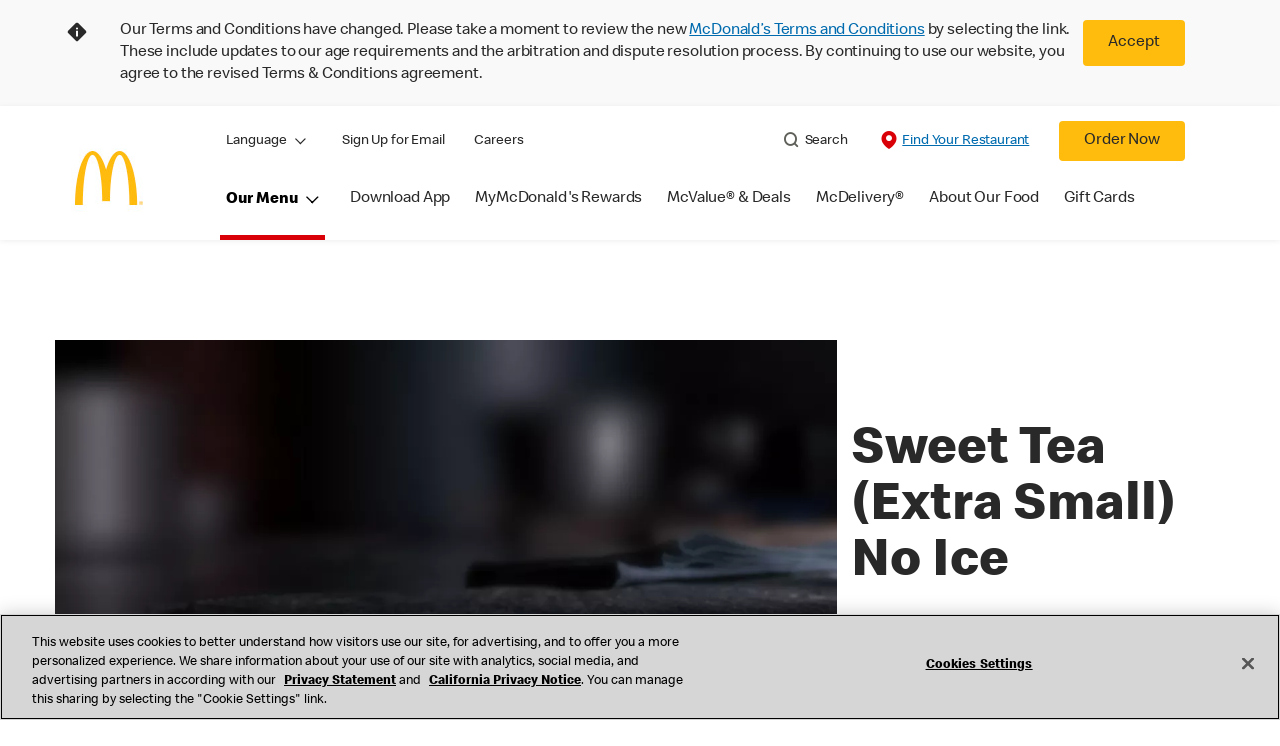

--- FILE ---
content_type: text/html;charset=utf-8
request_url: https://www.mcdonalds.com/us/en-us/product/sweet-tea-extra-small-no-ice.html
body_size: 29218
content:


<!DOCTYPE HTML>
<html lang="en-US">
    <head>
    	

    	
    <meta charset="UTF-8"/>
    <title>Sweet Tea (Extra Small) No Ice</title>
    <meta name="keywords" content="Other"/>
    <meta name="description" content="Sweet Tea with Medium Invert Sugar (Extra Small)"/>
    <meta name="template" content="product-details"/>
    <meta name="viewport" content="width=device-width, initial-scale=1"/>
    


<meta name="keywords"/>
<meta name="title" content="Sweet Tea (Extra Small) No Ice"/>

<meta name="robots" content="noindex, nofollow"/>

<meta property="og:type" content="website"/>
<meta property="og:url" content="https://www.mcdonalds.com/us/en-us/product/sweet-tea-extra-small-no-ice.html"/>

<meta property="og:title" content="Sweet Tea (Extra Small) No Ice"/>
<meta name="pageType" content="product"/>
<meta property="og:description" content="Sweet Tea with Medium Invert Sugar (Extra Small)"/>
<meta property="og:image" content="https://www.mcdonalds.com/content/dam/sites/usa/nfl/icons/McD_GoldenArches_200x200.jpg"/>
<script>
// akam-sw.js install script version 1.3.6
"serviceWorker"in navigator&&"find"in[]&&function(){var e=new Promise(function(e){"complete"===document.readyState||!1?e():(window.addEventListener("load",function(){e()}),setTimeout(function(){"complete"!==document.readyState&&e()},1e4))}),n=window.akamServiceWorkerInvoked,r="1.3.6";if(n)aka3pmLog("akam-setup already invoked");else{window.akamServiceWorkerInvoked=!0,window.aka3pmLog=function(){window.akamServiceWorkerDebug&&console.log.apply(console,arguments)};function o(e){(window.BOOMR_mq=window.BOOMR_mq||[]).push(["addVar",{"sm.sw.s":e,"sm.sw.v":r}])}var i="/akam-sw.js",a=new Map;navigator.serviceWorker.addEventListener("message",function(e){var n,r,o=e.data;if(o.isAka3pm)if(o.command){var i=(n=o.command,(r=a.get(n))&&r.length>0?r.shift():null);i&&i(e.data.response)}else if(o.commandToClient)switch(o.commandToClient){case"enableDebug":window.akamServiceWorkerDebug||(window.akamServiceWorkerDebug=!0,aka3pmLog("Setup script debug enabled via service worker message"),v());break;case"boomerangMQ":o.payload&&(window.BOOMR_mq=window.BOOMR_mq||[]).push(o.payload)}aka3pmLog("akam-sw message: "+JSON.stringify(e.data))});var t=function(e){return new Promise(function(n){var r,o;r=e.command,o=n,a.has(r)||a.set(r,[]),a.get(r).push(o),navigator.serviceWorker.controller&&(e.isAka3pm=!0,navigator.serviceWorker.controller.postMessage(e))})},c=function(e){return t({command:"navTiming",navTiming:e})},s=null,m={},d=function(){var e=i;return s&&(e+="?othersw="+encodeURIComponent(s)),function(e,n){return new Promise(function(r,i){aka3pmLog("Registering service worker with URL: "+e),navigator.serviceWorker.register(e,n).then(function(e){aka3pmLog("ServiceWorker registration successful with scope: ",e.scope),r(e),o(1)}).catch(function(e){aka3pmLog("ServiceWorker registration failed: ",e),o(0),i(e)})})}(e,m)},g=navigator.serviceWorker.__proto__.register;if(navigator.serviceWorker.__proto__.register=function(n,r){return n.includes(i)?g.call(this,n,r):(aka3pmLog("Overriding registration of service worker for: "+n),s=new URL(n,window.location.href),m=r,navigator.serviceWorker.controller?new Promise(function(n,r){var o=navigator.serviceWorker.controller.scriptURL;if(o.includes(i)){var a=encodeURIComponent(s);o.includes(a)?(aka3pmLog("Cancelling registration as we already integrate other SW: "+s),navigator.serviceWorker.getRegistration().then(function(e){n(e)})):e.then(function(){aka3pmLog("Unregistering existing 3pm service worker"),navigator.serviceWorker.getRegistration().then(function(e){e.unregister().then(function(){return d()}).then(function(e){n(e)}).catch(function(e){r(e)})})})}else aka3pmLog("Cancelling registration as we already have akam-sw.js installed"),navigator.serviceWorker.getRegistration().then(function(e){n(e)})}):g.call(this,n,r))},navigator.serviceWorker.controller){var u=navigator.serviceWorker.controller.scriptURL;u.includes("/akam-sw.js")||u.includes("/akam-sw-preprod.js")||u.includes("/threepm-sw.js")||(aka3pmLog("Detected existing service worker. Removing and re-adding inside akam-sw.js"),s=new URL(u,window.location.href),e.then(function(){navigator.serviceWorker.getRegistration().then(function(e){m={scope:e.scope},e.unregister(),d()})}))}else e.then(function(){window.akamServiceWorkerPreprod&&(i="/akam-sw-preprod.js"),d()});if(window.performance){var w=window.performance.timing,l=w.responseEnd-w.responseStart;c(l)}e.then(function(){t({command:"pageLoad"})});var k=!1;function v(){window.akamServiceWorkerDebug&&!k&&(k=!0,aka3pmLog("Initializing debug functions at window scope"),window.aka3pmInjectSwPolicy=function(e){return t({command:"updatePolicy",policy:e})},window.aka3pmDisableInjectedPolicy=function(){return t({command:"disableInjectedPolicy"})},window.aka3pmDeleteInjectedPolicy=function(){return t({command:"deleteInjectedPolicy"})},window.aka3pmGetStateAsync=function(){return t({command:"getState"})},window.aka3pmDumpState=function(){aka3pmGetStateAsync().then(function(e){aka3pmLog(JSON.stringify(e,null,"\t"))})},window.aka3pmInjectTiming=function(e){return c(e)},window.aka3pmUpdatePolicyFromNetwork=function(){return t({command:"pullPolicyFromNetwork"})})}v()}}();</script>
<script defer="defer" type="text/javascript" src="https://rum.hlx.page/.rum/@adobe/helix-rum-js@%5E2/dist/rum-standalone.js" data-routing="program=23462,environment=75052,tier=publish"></script>
<link rel="icon" type="image/png" href="/content/dam/sites/usa/nfl/icons/favicon.ico"/>

	<meta name="thumbnail"/>
	<meta name="google-site-verification" content="Ciq_ATJgYYFgSa0bACzQPnG7j2cA5kK_v7y40zBpV20"/>

    
    

<link rel="canonical" href="https://www.mcdonalds.com/us/en-us/product/sweet-tea-extra-small-no-ice.html"/>





<script>

[

{

"@context": "https://schema.org",

"@type": "Organization",

"@id": "https://www.mcdonalds.com/us/en-us.html#organization",

"name": "McDonald's",

"alternateName": "McDonald's Corporation",

"url": "https://www.mcdonalds.com/us/en-us.html",

"logo": "https://www.mcdonalds.com/content/dam/sites/usa/nfl/en-us/logo.png",

"sameAs": [

"https://www.facebook.com/mcdonalds",

"https://twitter.com/McDonalds",

"https://www.linkedin.com/company/mcdonalds-corporation"

],

"contactPoint": {

"@type": "ContactPoint",

"contactType": "customer service",

"url": "https://www.mcdonalds.com/us/en-us/contact-us.html"

}

},

{

"@context": "https://schema.org",

"@type": "WebSite",

"@id": "https://www.mcdonalds.com/us/en-us.html#website",

"url": "https://www.mcdonalds.com/us/en-us.html",

"name": "McDonald's USA",

"alternateName": "McDonald's",

"potentialAction": {

"@type": "SearchAction",

"target": "https://www.mcdonalds.com/us/en-us/search-results.html?q={search_term_string}",

"query-input": "required name=search_term_string"

}

},

{

"@context": "https://schema.org",

"@type": "WebPage",

"@id": "https://www.mcdonalds.com/us/en-us.html#webpage",

"url": "https://www.mcdonalds.com/us/en-us.html",

"name": "McDonald's USA",

"description": "Explore the McDonald's U.S. homepage for menu items, deals, ordering options, and restaurant information.",

"inLanguage": "en-US",

"isPartOf": {

"@type": "WebSite",

"@id": "https://www.mcdonalds.com/us/en-us.html#website"

},

"publisher": {

"@id": "https://www.mcdonalds.com/us/en-us.html#organization"

}

}

]

</script>
    

    


    
    
<link rel="stylesheet" href="/etc.clientlibs/mcdonalds/clientlibs/clientlib-grid.lc-4fb628f2edf7b457c6ec0b16fbabb054-lc.min.css" type="text/css">
<link rel="stylesheet" href="/etc.clientlibs/mcdonalds/clientlibs/clientlibs-jquery-upgrade.lc-d41d8cd98f00b204e9800998ecf8427e-lc.min.css" type="text/css">
<link rel="stylesheet" href="/etc.clientlibs/mcdonalds/clientlibs/dynamicmedia.lc-a97e0418f0d0d6fe2eea57c7dc5e8804-lc.min.css" type="text/css">
<link rel="stylesheet" href="/etc.clientlibs/mcdonalds/clientlibs/clientlib-dependencies.lc-a49e169f41f57a75ecce8c10a244ff9c-lc.min.css" type="text/css">
<link rel="stylesheet" href="/etc.clientlibs/mcdonalds/clientlibs/clientlib-site-global.lc-15451ec3bdfa101e1711d8fedd309e56-lc.min.css" type="text/css">






    
    
    

    

    


        <script type="text/javascript" src="//assets.adobedtm.com/da51ad226ecd/a66f000a15e9/launch-00b6b5d33e75.min.js" async></script>


    
    
    

    
    

	
<script>(window.BOOMR_mq=window.BOOMR_mq||[]).push(["addVar",{"rua.upush":"false","rua.cpush":"true","rua.upre":"false","rua.cpre":"true","rua.uprl":"false","rua.cprl":"false","rua.cprf":"false","rua.trans":"SJ-7db63af9-8e49-48cc-8bda-5d050832ad79","rua.cook":"false","rua.ims":"false","rua.ufprl":"false","rua.cfprl":"true","rua.isuxp":"false","rua.texp":"norulematch","rua.ceh":"false","rua.ueh":"false","rua.ieh.st":"0"}]);</script>
                              <script>!function(e){var n="https://s.go-mpulse.net/boomerang/";if("False"=="True")e.BOOMR_config=e.BOOMR_config||{},e.BOOMR_config.PageParams=e.BOOMR_config.PageParams||{},e.BOOMR_config.PageParams.pci=!0,n="https://s2.go-mpulse.net/boomerang/";if(window.BOOMR_API_key="FYHYC-U4X46-PMZ7K-XB8KU-R9ZBH",function(){function e(){if(!o){var e=document.createElement("script");e.id="boomr-scr-as",e.src=window.BOOMR.url,e.async=!0,i.parentNode.appendChild(e),o=!0}}function t(e){o=!0;var n,t,a,r,d=document,O=window;if(window.BOOMR.snippetMethod=e?"if":"i",t=function(e,n){var t=d.createElement("script");t.id=n||"boomr-if-as",t.src=window.BOOMR.url,BOOMR_lstart=(new Date).getTime(),e=e||d.body,e.appendChild(t)},!window.addEventListener&&window.attachEvent&&navigator.userAgent.match(/MSIE [67]\./))return window.BOOMR.snippetMethod="s",void t(i.parentNode,"boomr-async");a=document.createElement("IFRAME"),a.src="about:blank",a.title="",a.role="presentation",a.loading="eager",r=(a.frameElement||a).style,r.width=0,r.height=0,r.border=0,r.display="none",i.parentNode.appendChild(a);try{O=a.contentWindow,d=O.document.open()}catch(_){n=document.domain,a.src="javascript:var d=document.open();d.domain='"+n+"';void(0);",O=a.contentWindow,d=O.document.open()}if(n)d._boomrl=function(){this.domain=n,t()},d.write("<bo"+"dy onload='document._boomrl();'>");else if(O._boomrl=function(){t()},O.addEventListener)O.addEventListener("load",O._boomrl,!1);else if(O.attachEvent)O.attachEvent("onload",O._boomrl);d.close()}function a(e){window.BOOMR_onload=e&&e.timeStamp||(new Date).getTime()}if(!window.BOOMR||!window.BOOMR.version&&!window.BOOMR.snippetExecuted){window.BOOMR=window.BOOMR||{},window.BOOMR.snippetStart=(new Date).getTime(),window.BOOMR.snippetExecuted=!0,window.BOOMR.snippetVersion=12,window.BOOMR.url=n+"FYHYC-U4X46-PMZ7K-XB8KU-R9ZBH";var i=document.currentScript||document.getElementsByTagName("script")[0],o=!1,r=document.createElement("link");if(r.relList&&"function"==typeof r.relList.supports&&r.relList.supports("preload")&&"as"in r)window.BOOMR.snippetMethod="p",r.href=window.BOOMR.url,r.rel="preload",r.as="script",r.addEventListener("load",e),r.addEventListener("error",function(){t(!0)}),setTimeout(function(){if(!o)t(!0)},3e3),BOOMR_lstart=(new Date).getTime(),i.parentNode.appendChild(r);else t(!1);if(window.addEventListener)window.addEventListener("load",a,!1);else if(window.attachEvent)window.attachEvent("onload",a)}}(),"".length>0)if(e&&"performance"in e&&e.performance&&"function"==typeof e.performance.setResourceTimingBufferSize)e.performance.setResourceTimingBufferSize();!function(){if(BOOMR=e.BOOMR||{},BOOMR.plugins=BOOMR.plugins||{},!BOOMR.plugins.AK){var n="true"=="true"?1:0,t="",a="bu5pme3io662s2ltubhq-f-4a159c004-clientnsv4-s.akamaihd.net",i="false"=="true"?2:1,o={"ak.v":"39","ak.cp":"601100","ak.ai":parseInt("248813",10),"ak.ol":"0","ak.cr":10,"ak.ipv":4,"ak.proto":"h2","ak.rid":"138621ed","ak.r":35417,"ak.a2":n,"ak.m":"a","ak.n":"essl","ak.bpcip":"13.58.246.0","ak.cport":56462,"ak.gh":"104.119.189.149","ak.quicv":"","ak.tlsv":"tls1.3","ak.0rtt":"","ak.0rtt.ed":"","ak.csrc":"-","ak.acc":"","ak.t":"1769185359","ak.ak":"hOBiQwZUYzCg5VSAfCLimQ==W4yl7NkyUJPgpqZ0o7iWVYDZhwyt6yrOisN6CT7cdfVO2P53MnvMdy7ohHJ6czr8/LvF8wk9X8s6pP9eeyT4PB26C5WZUyJZHDjyjMxzCtcjeS5H6uiSIU3A8gJIDB0kQi4bSbAi2Wi9lnPt0tcgbPZid0sQgJiFGcr+BzoJYx+zHIP10RFMCssO26yQdL5O8o4Z3Qj61b1qDbiF7AoBNokcs0gplE/IVIuKawcuo8YBdYEZ2zv/RpDhZqzs1yJzJJ3xfkBlowU02egIp7SZaKzdsF/azcziw6ZLUzCbW+0J+PIEhr6YEiRnJJw7XnGDdWjIOEafwHaubyK4WR/OHyCHjsZha1wYIhEYcydIal4WhhwBjfAVq/cjSc902Sy/8fHQhZE4vSJ9UE2ncvxxfj+upyw4FEDpCbkMJ2qqJ4Q=","ak.pv":"260","ak.dpoabenc":"","ak.tf":i};if(""!==t)o["ak.ruds"]=t;var r={i:!1,av:function(n){var t="http.initiator";if(n&&(!n[t]||"spa_hard"===n[t]))o["ak.feo"]=void 0!==e.aFeoApplied?1:0,BOOMR.addVar(o)},rv:function(){var e=["ak.bpcip","ak.cport","ak.cr","ak.csrc","ak.gh","ak.ipv","ak.m","ak.n","ak.ol","ak.proto","ak.quicv","ak.tlsv","ak.0rtt","ak.0rtt.ed","ak.r","ak.acc","ak.t","ak.tf"];BOOMR.removeVar(e)}};BOOMR.plugins.AK={akVars:o,akDNSPreFetchDomain:a,init:function(){if(!r.i){var e=BOOMR.subscribe;e("before_beacon",r.av,null,null),e("onbeacon",r.rv,null,null),r.i=!0}return this},is_complete:function(){return!0}}}}()}(window);</script></head>
    <body class="productdetailspage basepage page basicpage" id="productdetailspage-723d57d989" data-cmp-data-layer-enabled>
        <script>
          window.adobeDataLayer = window.adobeDataLayer || [];
          adobeDataLayer.push({
              page: JSON.parse("{\x22productdetailspage\u002D723d57d989\x22:{\x22@type\x22:\x22mcdonalds\/components\/structure\/productdetailspage\x22,\x22repo:modifyDate\x22:\x222023\u002D11\u002D20T17:29:09Z\x22,\x22dc:title\x22:\x22Sweet Tea (Extra Small) No Ice\x22,\x22dc:description\x22:\x22Sweet Tea with Medium Invert Sugar (Extra Small)\x22,\x22xdm:template\x22:\x22\/conf\/mcdonalds\/settings\/wcm\/templates\/product\u002Ddetails\x22,\x22xdm:language\x22:\x22en\u002DUS\x22,\x22xdm:tags\x22:[\x22Other\x22],\x22repo:path\x22:\x22\/content\/mcdonalds\/us\/en\u002Dus\/product\/sweet\u002Dtea\u002Dextra\u002Dsmall\u002Dno\u002Dice.html\x22}}"),
              event:'cmp:show',
              eventInfo: {
                  path: 'page.productdetailspage\u002D723d57d989'
              }
          });
        </script>
        
        
            




            



            
	
		
	
	
	
		
	<div id="page-root" data-component="pdp" data-modal-close-label="Close" data-country="us" data-language="en-us" data-site-country="US" data-site-language="en" data-product-id="202126" data-nutrients-id="2" data-product-api-url="/dnaapp/itemDetails" data-product-collection-api="/dnaapp/itemList" data-show-live-data="true" data-container-pdp-aria="product details" data-container-pdp-role="region" data-gls-search-api="/googleappsv2/geolocation" data-coop-radius="5" data-comp-ingredients="false" data-ignore-popup="false">

		<div class="root container responsivegrid">

    
    
    
    <div id="container-ee093f6d6e" class="cmp-container">
        
        <div class="embed">
<div data-cmp-data-layer="{&#34;embed-082b2e9c7f&#34;:{&#34;@type&#34;:&#34;mcdonalds/components/proxy/content/embed&#34;,&#34;repo:modifyDate&#34;:&#34;2025-06-11T13:48:55Z&#34;}}" id="embed-082b2e9c7f" class="cmp-embed">
    
    <style>
html[lang="sv-SE"] {
  .cmp-product-details-main__images {
    max-width: 768px;
    margin: 0 auto 40px;
  }

  @media (min-width: 1024px) {
    .cmp-product-details-main__images {
      margin: 0;
      max-width: none;
    }
  }
}
</style>
    
</div>

    

</div>
<header class="globalXfEnabler">

<div id="header">

    
	


<div class="root container responsivegrid">

    
 

	<div id="container-3e24e3092a" class="cmp-container">
        


<div class="aem-Grid aem-Grid--12 aem-Grid--default--12 ">
    
    <div class="embed aem-GridColumn aem-GridColumn--default--12">
<div data-cmp-data-layer="{&#34;usTnCBanner&#34;:{&#34;@type&#34;:&#34;mcdonalds/components/proxy/content/embed&#34;,&#34;repo:modifyDate&#34;:&#34;2024-09-05T04:00:47Z&#34;}}" id="usTnCBanner" class="cmp-embed">
    
    <style>
    #usTnCBanner {
        margin: 0;
        padding: 0;
        float: left;
        width: 100%;
        min-height: 90px;
        background-color: #F9F9F9;
    }
    #usTnCBanner .tnc-banner-container {
        max-width: 1170px;
        margin: 0 auto;
    }
    #usTnCBanner .tnc-banner-container::after {
        display: block;
        clear: both;
        content: "";
    }
    #usTnCBanner .tnc-banner-container .tnc-banner-content {
        display: flex;
        padding: 20px 0;
        margin: 0 auto;
    }
    #usTnCBanner .tnc-banner-container .tnc-banner-content .banner-text {
        line-height: 1.375rem;
        padding: 0;
    }
	#usTnCBanner .tnc-banner-container .tnc-banner-content .banner-text .tnc-banner-diamond-icon{
   float: left;
		margin-left: 4px;
	}	
    #usTnCBanner .tnc-banner-container .tnc-banner-content .banner-text p {     	
		padding-left: 2rem;				
		margin: 0;                   
		font-weight: 300;
    }    
    #usTnCBanner .tnc-banner-container .tnc-banner-content .banner-button {
        padding: 0 13px 0 5px;
    }
    #usTnCBanner .tnc-banner-container .tnc-banner-content .banner-button .tnc-banner-close {
        background-color: #FFBC0D;
        color: #292929;
        display: inline-block;
        border: none;
        border-radius: 0.25rem;
        font-size: 14px;
        line-height: 1.25rem;
        padding: 0.8125rem 1.25rem;
        text-align: center;
        text-decoration: none;
        min-width: 4.25rem;
    }
    @media screen and (min-width: 1024px) {       
   #usTnCBanner .tnc-banner-container .tnc-banner-content .banner-text .tnc-banner-diamond-icon{
			margin-left: 10px;
   }	
        #usTnCBanner .tnc-banner-container .tnc-banner-content .banner-text p {
            padding-left: 4.063rem;
        }
        #usTnCBanner .tnc-banner-container .tnc-banner-content .banner-button {
            padding: 0 40px 0 10px;
        }
        #usTnCBanner .tnc-banner-container .tnc-banner-content .banner-button .tnc-banner-close {
            padding: 0.8125rem 1.5625rem;
			min-width: 5.25rem;
            font-size: 1rem;
        }
    }
</style>
 
<section class="tnc-banner-container" aria-label="Terms and Conditions Banner">
    <div class="tnc-banner-content">
        <div class="banner-text">
     <img class="tnc-banner-diamond-icon" src="/content/dam/sites/usa/nfl/icons/Info-Diamond.svg" alt="Information">
 </img> 
<p>Our Terms and Conditions have changed. Please take a moment to review the new <a href="/us/en-us/terms-and-conditions.html">McDonald’s Terms and Conditions</a> by selecting the link. These include updates 
to our age requirements and the arbitration and dispute resolution process. By continuing to use our website, you agree to the revised Terms & Conditions agreement.</p>
        </div>
        <div class="banner-button">
            <button onclick="setTnCBannercookie()" class="button tnc-banner-close">Accept</button>
        </div>
    </div>
</section>
 
<script>
(function () {
    const getTnCBannerCookie = cname => {
    const tncname = `${cname}=`;
    const decodedTnCCookie = decodeURIComponent(document.cookie);
    const ca = decodedTnCCookie.split(';');
    for (let i = 0; i < ca.length; i++) {
            let c = ca[i];
            while (c.charAt(0) === ' ') {
                c = c.substring(1);
            }
            if (c.indexOf(tncname) === 0) {
                return c.substring(tncname.length, c.length);
            }
        }
        return '';
    };
 
    var tncCookievalue = getTnCBannerCookie('newtnccookiebanner');
    if (tncCookievalue) {
        document.getElementById("usTnCBanner").classList.add('d-none');
    }
    else {
        document.getElementById("usTnCBanner").classList.remove('d-none');
    }
})();
 
function getTnCCountryCode (path) {
    let cookiePath = '';
    if (path.indexOf('/content/mcdonalds/') === 0) {
        cookiePath = `/content/mcdonalds/` + path.split('/')[3];
    } 
    else {
        cookiePath = `/` + path.split('/')[1];
    }
    return cookiePath;
}
 
function setTnCBannercookie(e) {
    document.getElementById("usTnCBanner").classList.add('d-none');
    var countrycode = getTnCCountryCode(window.location.pathname);
    var expiryDate = new Date(Number(new Date()) + 365 * 24 * 60 * 60 * 1000);
    document.cookie = "newtnccookiebanner = true" + ";" + "expires=" + expiryDate + ";" + "path=" + countrycode;
}
</script>
    
</div>

    

</div>
<div class="header aem-GridColumn aem-GridColumn--default--12">

<div class="cmp-global-header" data-component="global-header">
    <div class="mcd-global-nav">
        <a href="#maincontent" class="nav-skip-to-content">Skip To Main Content</a>
         




<div class="mobile-nav ">
            <div class="mobile-nav__nav-logo"><div data-cmp-is="image" data-cmp-lazythreshold="0" data-cmp-src="/content/experience-fragments/mcdonalds/us/en-us/structure/header-xf/master/_jcr_content/root/header/root/logo.coreimg{.width}.jpeg/1642749064788/arches-logo-108x108.jpeg" data-asset="/content/dam/sites/usa/nfl/icons/arches-logo_108x108.jpg" data-asset-id="8dd224b9-4f44-45e7-8cab-80ebdff13913" data-title="McDonald&#39;s Home" data-cmp-data-layer="{&#34;image-f711f3d482&#34;:{&#34;@type&#34;:&#34;mcdonalds/components/proxy/content/image&#34;,&#34;repo:modifyDate&#34;:&#34;2022-01-21T07:11:04Z&#34;,&#34;xdm:linkURL&#34;:&#34;/us/en-us.html&#34;,&#34;image&#34;:{&#34;repo:id&#34;:&#34;8dd224b9-4f44-45e7-8cab-80ebdff13913&#34;,&#34;repo:modifyDate&#34;:&#34;2022-01-20T09:09:15Z&#34;,&#34;@type&#34;:&#34;image/jpeg&#34;,&#34;repo:path&#34;:&#34;/content/dam/sites/usa/nfl/icons/arches-logo_108x108.jpg&#34;,&#34;xdm:smartTags&#34;:{&#34;date&#34;:0.5578320026397705,&#34;symbol&#34;:0.5695149898529053,&#34;color&#34;:0.6301773190498352,&#34;year&#34;:0.6122869253158569,&#34;concept&#34;:0.5743616819381714,&#34;isolated&#34;:0.6800236105918884,&#34;yellow&#34;:0.6422517895698547,&#34;gold&#34;:0.631122350692749,&#34;red&#34;:0.57790207862854,&#34;3d&#34;:0.6025568246841431,&#34;number&#34;:0.5753778219223022,&#34;white&#34;:0.6354379653930664,&#34;design&#34;:0.6509602665901184,&#34;vector&#34;:0.6031526327133179,&#34;text&#34;:0.5770794153213501,&#34;graphic&#34;:0.5513262152671814,&#34;decoration&#34;:0.5468413233757019,&#34;calendar&#34;:0.5823562145233154,&#34;new&#34;:0.5915296673774719,&#34;ribbon&#34;:0.5815203189849854,&#34;celebration&#34;:0.5800529718399048,&#34;blue&#34;:0.5714789628982544,&#34;background&#34;:0.6722947359085083,&#34;illustration&#34;:0.6662209630012512,&#34;word&#34;:0.609821617603302}}}}" class="cmp-image" itemscope itemtype="http://schema.org/ImageObject">

	    <a class="cmp-image__link " href="/us/en-us.html" data-cmp-data-layer="{&#34;image-f711f3d482&#34;:{&#34;@type&#34;:&#34;mcdonalds/components/proxy/content/image&#34;,&#34;repo:modifyDate&#34;:&#34;2022-01-21T07:11:04Z&#34;,&#34;xdm:linkURL&#34;:&#34;/us/en-us.html&#34;,&#34;image&#34;:{&#34;repo:id&#34;:&#34;8dd224b9-4f44-45e7-8cab-80ebdff13913&#34;,&#34;repo:modifyDate&#34;:&#34;2022-01-20T09:09:15Z&#34;,&#34;@type&#34;:&#34;image/jpeg&#34;,&#34;repo:path&#34;:&#34;/content/dam/sites/usa/nfl/icons/arches-logo_108x108.jpg&#34;,&#34;xdm:smartTags&#34;:{&#34;date&#34;:0.5578320026397705,&#34;symbol&#34;:0.5695149898529053,&#34;color&#34;:0.6301773190498352,&#34;year&#34;:0.6122869253158569,&#34;concept&#34;:0.5743616819381714,&#34;isolated&#34;:0.6800236105918884,&#34;yellow&#34;:0.6422517895698547,&#34;gold&#34;:0.631122350692749,&#34;red&#34;:0.57790207862854,&#34;3d&#34;:0.6025568246841431,&#34;number&#34;:0.5753778219223022,&#34;white&#34;:0.6354379653930664,&#34;design&#34;:0.6509602665901184,&#34;vector&#34;:0.6031526327133179,&#34;text&#34;:0.5770794153213501,&#34;graphic&#34;:0.5513262152671814,&#34;decoration&#34;:0.5468413233757019,&#34;calendar&#34;:0.5823562145233154,&#34;new&#34;:0.5915296673774719,&#34;ribbon&#34;:0.5815203189849854,&#34;celebration&#34;:0.5800529718399048,&#34;blue&#34;:0.5714789628982544,&#34;background&#34;:0.6722947359085083,&#34;illustration&#34;:0.6662209630012512,&#34;word&#34;:0.609821617603302}},&#34;linkPosition&#34;:&#34;TopLinks:sweet-tea-extra-small-no-ice:McDonald&#39;s Home&#34;,&#34;trackingType&#34;:&#34;TopLinks&#34;}}" data-cmp-clickable data-cmp-hook-image="link">
        
            
                   
            
					<picture>
						<!-- Mobile -->
						<source srcset="/content/dam/sites/usa/nfl/icons/arches-logo_108x108.jpg" media="(max-width: 1023px)"/>
						<!-- large screen -->
						<source srcset="/content/dam/sites/usa/nfl/icons/arches-logo_108x108.jpg"/>
						<!-- Default to load - desktop (reason IE 11 sdoesn't support picture tag)--> 
						<img loading="lazy" src="/content/dam/sites/usa/nfl/icons/arches-logo_108x108.jpg" class="cmp-image__image" itemprop="contentUrl" data-cmp-hook-image="image" alt="McDonald&#39;s Home"/>
					</picture>
			      
			      

            
        
    </a>
    
    
</div>

    
</div>

            <div class="mobile-nav__menu-icons">
                <button class="menu-icon" aria-label="main menu navigation">
                    <span class="icon icon-hamburger"></span></button>
                <div class="button cmp-button--primary order-now-btn">
                    <a id="button-ordernow-mobile" class="cmp-button cmp-button__text modal-toggle-order-now model-toggle-legal-bumper" href="" data-cmp-clickable="" data-cmp-data-layer="{&#34;header-4b94c4852f-1066018d94&#34;:{&#34;linkPosition&#34;:&#34;Exit:Top Links:Order Now&#34;,&#34;trackingType&#34;:&#34;topLinks&#34;,&#34;immediateFire&#34;:true,&#34;dc:title&#34;:&#34;Order Now&#34;,&#34;linkCategory&#34;:&#34;Unspecified&#34;}}">
                        Order Now
                    </a>
                </div>
				<button aria-label="close main navigation" class="close-icon">
                    <span id="closeIcon" class="icon icon-close"></span> </button>
            </div>
            <div class="mobile-nav__links-panel" aria-modal="true">

                <div role="navigation">
                    <div data-component="toggle" class="mobile-nav__language-navigation">

                        <button role="button" class="link language-toggle" aria-controls="mcdLanguageToggleMobileMenu" aria-label="Language" data-toggle="button" aria-expanded="false">Language
                            <span class="icon icon-minus"></span>
                            <span class="icon icon-plus"></span>
                        </button>
                        <div class="languagenavigation" id="mcdLanguageToggleMobileMenu" data-toggle="target">
                            




    
    
    <div class="languagenavigation">
     
     
    <div data-cmp-data-layer="{&#34;languagenavigation-39cef1b480&#34;:{&#34;@type&#34;:&#34;mcdonalds/components/structure/languagenavigation&#34;,&#34;repo:modifyDate&#34;:&#34;2022-09-21T13:20:13Z&#34;}}" class="cmp-languagenavigation">
    <ul class="cmp-languagenavigation__group">
        
    <li class="cmp-languagenavigation__item cmp-languagenavigation__item--countrycode-US cmp-languagenavigation__item--langcode-en-US cmp-languagenavigation__item--level-0 cmp-languagenavigation__item--active" data-cmp-data-layer="{&#34;languagenavigation-39cef1b480-item-723d57d989&#34;:{&#34;@type&#34;:&#34;mcdonalds/components/structure/languagenavigation/item&#34;,&#34;repo:modifyDate&#34;:&#34;2023-12-21T17:09:57Z&#34;,&#34;dc:title&#34;:&#34;English&#34;,&#34;xdm:linkURL&#34;:&#34;/us/en-us/product/sweet-tea-extra-small-no-ice.html&#34;,&#34;xdm:language&#34;:&#34;en-US&#34;}}">
        
 
                  
<a data-cmp-clickable aria-current="true" class="cmp-languagenavigation__item-link" href="/us/en-us/product/sweet-tea-extra-small-no-ice.html" hreflang="en-US" lang="en-US" rel="alternate" data-cmp-data-layer="{&#34;languagenavigation-853c9151d3-657832ee85&#34;:{&#34;linkPosition&#34;:&#34;TopLinks:sweet-tea-extra-small-no-ice:English&#34;,&#34;trackingType&#34;:&#34;TopLinks&#34;,&#34;xdm:linkURL&#34;:&#34;/us/en-us/product/sweet-tea-extra-small-no-ice.html&#34;,&#34;dc:title&#34;:&#34;English&#34;}}">English</a>

        
    </li>

    
        
    <li class="cmp-languagenavigation__item cmp-languagenavigation__item--countrycode-US cmp-languagenavigation__item--langcode-es-US cmp-languagenavigation__item--level-0" data-cmp-data-layer="{&#34;languagenavigation-39cef1b480-item-28fd62b298&#34;:{&#34;@type&#34;:&#34;mcdonalds/components/structure/languagenavigation/item&#34;,&#34;repo:modifyDate&#34;:&#34;2023-11-20T17:29:45Z&#34;,&#34;dc:title&#34;:&#34;Español&#34;,&#34;xdm:linkURL&#34;:&#34;/us/es-us/product/sweet-tea-extra-small-no-ice.html&#34;,&#34;xdm:language&#34;:&#34;es-US&#34;}}">
        
 
                  
<a data-cmp-clickable aria-current="false" class="cmp-languagenavigation__item-link" href="/us/es-us/product/sweet-tea-extra-small-no-ice.html" hreflang="es-US" lang="es-US" rel="alternate" data-cmp-data-layer="{&#34;languagenavigation-853c9151d3-59129a4b1c&#34;:{&#34;linkPosition&#34;:&#34;TopLinks:sweet-tea-extra-small-no-ice:Español&#34;,&#34;trackingType&#34;:&#34;TopLinks&#34;,&#34;xdm:linkURL&#34;:&#34;/us/es-us/product/sweet-tea-extra-small-no-ice.html&#34;,&#34;dc:title&#34;:&#34;Español&#34;}}">Español</a>

        
    </li>

    </ul>
</div>
    
    


</div>



                        </div>
                    </div>
    
                    <div><ul id="leftNavList-1634261532" data-cmp-data-layer="{&#34;list-5ff34815f7&#34;:{&#34;@type&#34;:&#34;mcdonalds/components/proxy/content/list&#34;,&#34;repo:modifyDate&#34;:&#34;2024-02-14T17:51:39Z&#34;}}" class="cmp-list">
    <li class="cmp-list__item" data-cmp-data-layer="{&#34;list-5ff34815f7-item-72e8cb2c8f&#34;:{&#34;@type&#34;:&#34;mcdonalds/components/proxy/content/list/item&#34;,&#34;repo:modifyDate&#34;:&#34;2022-01-13T14:48:39Z&#34;,&#34;dc:title&#34;:&#34;Sign Up for Email&#34;,&#34;xdm:linkURL&#34;:&#34;/us/en-us/mcdonalds-email-signup.html&#34;}}">

        <a class="cmp-list__item-link" data-cmp-clickable data-cmp-data-layer="{&#34;list-5ff34815f7-item-72e8cb2c8f&#34;:{&#34;@type&#34;:&#34;mcdonalds/components/proxy/content/list/item&#34;,&#34;repo:modifyDate&#34;:&#34;2022-01-13T14:48:39Z&#34;,&#34;dc:title&#34;:&#34;Sign Up for Email&#34;,&#34;xdm:linkURL&#34;:&#34;/us/en-us/mcdonalds-email-signup.html&#34;,&#34;linkPosition&#34;:&#34;TopLinks:sweet-tea-extra-small-no-ice:Sign Up for Email&#34;,&#34;trackingType&#34;:&#34;TopLinks&#34;}}" href="/us/en-us/mcdonalds-email-signup.html">
            <span class="cmp-list__item-title">Sign Up for Email</span>
            
        </a>
        
</li>
    

    <li class="cmp-list__item" data-cmp-data-layer="{&#34;list-5ff34815f7-item-0696027363&#34;:{&#34;@type&#34;:&#34;mcdonalds/components/proxy/content/list/item&#34;,&#34;repo:modifyDate&#34;:&#34;2023-03-27T21:29:21Z&#34;,&#34;dc:title&#34;:&#34;Careers&#34;,&#34;xdm:linkURL&#34;:&#34;https://careers.mcdonalds.com/&#34;}}">

        <a class="cmp-list__item-link" data-cmp-clickable data-cmp-data-layer="{&#34;list-5ff34815f7-item-0696027363&#34;:{&#34;@type&#34;:&#34;mcdonalds/components/proxy/content/list/item&#34;,&#34;repo:modifyDate&#34;:&#34;2023-03-27T21:29:21Z&#34;,&#34;dc:title&#34;:&#34;Careers&#34;,&#34;xdm:linkURL&#34;:&#34;https://careers.mcdonalds.com/&#34;,&#34;linkPosition&#34;:&#34;TopLinks:sweet-tea-extra-small-no-ice:Careers&#34;,&#34;trackingType&#34;:&#34;TopLinks&#34;}}" href="https://careers.mcdonalds.com/">
            <span class="cmp-list__item-title">Careers</span>
            
        </a>
        
</li>
    
</ul>

    

</div>
                </div>

                <hr aria-hidden="true"/>
                <div><nav class="cmp-navigation" itemscope itemtype="http://schema.org/SiteNavigationElement" aria-label="primary">
    
    
    <ul class="cmp-navigation__group">
        
        





<li class="cmp-navigation__item cmp-navigation__item--level-0 " data-cmp-data-layer="{&quot;navigation-d04e2c613d-item-7b40bb1a67&quot;:{&quot;@type&quot;:&quot;wknd/components/page&quot;,&quot;repo:modifyDate&quot;:&quot;2020-11-02T12:55:49Z&quot;,&quot;dc:title&quot;:&quot;Magazine&quot;,&quot;xdm:linkURL&quot;:&quot;/content/wknd/us/en/magazine.html&quot;}}">
							<button class="cmp-navigation__item-link primary-menu menu-main" aria-controls="ourMenuSubItemsList_mobile" aria-expanded="false" data-toggle="dropdown" data-cmp-clickable data-cmp-data-layer="{&#34;navigation-2fe9c84baf-29d5be6e86&#34;:{&#34;linkPosition&#34;:&#34;TopNav:Our Menu&#34;,&#34;trackingType&#34;:&#34;topNav&#34;,&#34;immediateFire&#34;:true}}" aria-current="false">Our Menu
                               <span class="icon icon-arrow-down icon-child-menu"></span>
                               <span class="icon icon-minus"></span>
                               <span class="icon icon-plus"></span>
                            </button>
                            <div class="flyout-menu dropdown-menu" id="ourMenuSubItemsList_mobile">
                                <div class="" id="mobile-nav-1498826098">
                                    <div class="menulist-flyout">
                                        <div class="flyout-menu__container">
                                           <div class="view-full-menu d-block d-lg-none">
                                                <a href="/us/en-us/full-menu.html" class="button" data-cmp-clickable data-cmp-data-layer="{&#34;navigation-2fe9c84baf-4c0f6bb358&#34;:{&#34;linkPosition&#34;:&#34;TopNav:Our Menu:View Full Menu&#34;,&#34;trackingType&#34;:&#34;topNav&#34;,&#34;xdm:linkURL&#34;:&#34;/us/en-us/full-menu.html&#34;,&#34;dc:title&#34;:&#34;View Full Menu&#34;}}">
                                                  View Full Menu</a>
                                            </div>
                                           <ul class="menu-items clearfix">
												
                                                <li class="menu-item key-arrow-parent" data-active="false">
                                                    <a href="/us/en-us/full-menu/extra-value-meals-menu.html" class="link key-arrow-move" data-cmp-clickable data-cmp-data-layer="{&#34;navigation-2fe9c84baf-cd0df1ddda&#34;:{&#34;linkPosition&#34;:&#34;TopNav:Our Menu:Extra Value Meals&#34;,&#34;trackingType&#34;:&#34;topNav&#34;,&#34;xdm:linkURL&#34;:&#34;/us/en-us/full-menu/extra-value-meals-menu.html&#34;,&#34;dc:title&#34;:&#34;Extra Value Meals&#34;}}">
														
                                                        <picture>
															<!-- Mobile -->
															<source srcset="https://s7d1.scene7.com/is/image/mcdonalds/DC_Category_202508_McCrispyMeal_160x160:menu-category?resmode=sharp2" media="(max-width: 1023px)"/>
															<!-- large screen -->
															<source srcset="https://s7d1.scene7.com/is/image/mcdonalds/DC_Category_202508_McCrispyMeal_160x160:menu-category?resmode=sharp2"/>
															<!-- Default to load - desktop (reason IE 11 sdoesn't support picture tag)--> 
															<img src="https://s7d1.scene7.com/is/image/mcdonalds/DC_Category_202508_McCrispyMeal_160x160:menu-category?resmode=sharp2" alt=""/>
														</picture>
                                                        <span class="menu-text">Extra Value Meals</span>
                                                    </a>
                                                </li>
                                            
												
                                                <li class="menu-item key-arrow-parent" data-active="false">
                                                    <a href="/us/en-us/full-menu/mcvalue-menu.html" class="link key-arrow-move" data-cmp-clickable data-cmp-data-layer="{&#34;navigation-2fe9c84baf-6c4cec6c8d&#34;:{&#34;linkPosition&#34;:&#34;TopNav:Our Menu:McValue®&#34;,&#34;trackingType&#34;:&#34;topNav&#34;,&#34;xdm:linkURL&#34;:&#34;/us/en-us/full-menu/mcvalue-menu.html&#34;,&#34;dc:title&#34;:&#34;McValue®&#34;}}">
														
                                                        <picture>
															<!-- Mobile -->
															<source srcset="https://s7d1.scene7.com/is/image/mcdonalds/DC_Category_202411_McValue_160x160:menu-category?resmode=sharp2" media="(max-width: 1023px)"/>
															<!-- large screen -->
															<source srcset="https://s7d1.scene7.com/is/image/mcdonalds/DC_Category_202411_McValue_160x160:menu-category?resmode=sharp2"/>
															<!-- Default to load - desktop (reason IE 11 sdoesn't support picture tag)--> 
															<img src="https://s7d1.scene7.com/is/image/mcdonalds/DC_Category_202411_McValue_160x160:menu-category?resmode=sharp2" alt=""/>
														</picture>
                                                        <span class="menu-text">McValue®</span>
                                                    </a>
                                                </li>
                                            
												
                                                <li class="menu-item key-arrow-parent" data-active="false">
                                                    <a href="/us/en-us/full-menu/breakfast.html" class="link key-arrow-move" data-cmp-clickable data-cmp-data-layer="{&#34;navigation-2fe9c84baf-aeddc48433&#34;:{&#34;linkPosition&#34;:&#34;TopNav:Our Menu:Breakfast&#34;,&#34;trackingType&#34;:&#34;topNav&#34;,&#34;xdm:linkURL&#34;:&#34;/us/en-us/full-menu/breakfast.html&#34;,&#34;dc:title&#34;:&#34;Breakfast&#34;}}">
														
                                                        <picture>
															<!-- Mobile -->
															<source srcset="https://s7d1.scene7.com/is/image/mcdonalds/breakfast_300x300:menu-category?resmode=sharp2" media="(max-width: 1023px)"/>
															<!-- large screen -->
															<source srcset="https://s7d1.scene7.com/is/image/mcdonalds/breakfast_300x300:menu-category?resmode=sharp2"/>
															<!-- Default to load - desktop (reason IE 11 sdoesn't support picture tag)--> 
															<img src="https://s7d1.scene7.com/is/image/mcdonalds/breakfast_300x300:menu-category?resmode=sharp2" alt=""/>
														</picture>
                                                        <span class="menu-text">Breakfast</span>
                                                    </a>
                                                </li>
                                            
												
                                                <li class="menu-item key-arrow-parent" data-active="false">
                                                    <a href="/us/en-us/full-menu/burgers.html" class="link key-arrow-move" data-cmp-clickable data-cmp-data-layer="{&#34;navigation-2fe9c84baf-a80d2e4cad&#34;:{&#34;linkPosition&#34;:&#34;TopNav:Our Menu:Burgers&#34;,&#34;trackingType&#34;:&#34;topNav&#34;,&#34;xdm:linkURL&#34;:&#34;/us/en-us/full-menu/burgers.html&#34;,&#34;dc:title&#34;:&#34;Burgers&#34;}}">
														
                                                        <picture>
															<!-- Mobile -->
															<source srcset="https://s7d1.scene7.com/is/image/mcdonalds/LeftRail_BurgersPCP_160x160:menu-category?resmode=sharp2" media="(max-width: 1023px)"/>
															<!-- large screen -->
															<source srcset="https://s7d1.scene7.com/is/image/mcdonalds/LeftRail_BurgersPCP_160x160:menu-category?resmode=sharp2"/>
															<!-- Default to load - desktop (reason IE 11 sdoesn't support picture tag)--> 
															<img src="https://s7d1.scene7.com/is/image/mcdonalds/LeftRail_BurgersPCP_160x160:menu-category?resmode=sharp2" alt=""/>
														</picture>
                                                        <span class="menu-text">Burgers</span>
                                                    </a>
                                                </li>
                                            
												
                                                <li class="menu-item key-arrow-parent" data-active="false">
                                                    <a href="/us/en-us/full-menu/chicken-and-fish-sandwiches.html" class="link key-arrow-move" data-cmp-clickable data-cmp-data-layer="{&#34;navigation-2fe9c84baf-dd5c58b371&#34;:{&#34;linkPosition&#34;:&#34;TopNav:Our Menu:Chicken &amp; Fish Sandwiches&#34;,&#34;trackingType&#34;:&#34;topNav&#34;,&#34;xdm:linkURL&#34;:&#34;/us/en-us/full-menu/chicken-and-fish-sandwiches.html&#34;,&#34;dc:title&#34;:&#34;Chicken &amp; Fish Sandwiches&#34;}}">
														
                                                        <picture>
															<!-- Mobile -->
															<source srcset="https://s7d1.scene7.com/is/image/mcdonalds/LeftRail_ChickenFishPCP_160x160:menu-category?resmode=sharp2" media="(max-width: 1023px)"/>
															<!-- large screen -->
															<source srcset="https://s7d1.scene7.com/is/image/mcdonalds/LeftRail_ChickenFishPCP_160x160:menu-category?resmode=sharp2"/>
															<!-- Default to load - desktop (reason IE 11 sdoesn't support picture tag)--> 
															<img src="https://s7d1.scene7.com/is/image/mcdonalds/LeftRail_ChickenFishPCP_160x160:menu-category?resmode=sharp2" alt=""/>
														</picture>
                                                        <span class="menu-text">Chicken &amp; Fish Sandwiches</span>
                                                    </a>
                                                </li>
                                            
												
                                                <li class="menu-item key-arrow-parent" data-active="false">
                                                    <a href="/us/en-us/full-menu/mcnuggets-and-mccrispy-strips.html" class="link key-arrow-move" data-cmp-clickable data-cmp-data-layer="{&#34;navigation-2fe9c84baf-8f616f6bec&#34;:{&#34;linkPosition&#34;:&#34;TopNav:Our Menu:McNuggets® &amp; McCrispy® Strips&#34;,&#34;trackingType&#34;:&#34;topNav&#34;,&#34;xdm:linkURL&#34;:&#34;/us/en-us/full-menu/mcnuggets-and-mccrispy-strips.html&#34;,&#34;dc:title&#34;:&#34;McNuggets® &amp; McCrispy® Strips&#34;}}">
														
                                                        <picture>
															<!-- Mobile -->
															<source srcset="https://s7d1.scene7.com/is/image/mcdonalds/NavImage_McStripsAndMcNuggets_160x160_NEW:menu-category?resmode=sharp2" media="(max-width: 1023px)"/>
															<!-- large screen -->
															<source srcset="https://s7d1.scene7.com/is/image/mcdonalds/NavImage_McStripsAndMcNuggets_160x160_NEW:menu-category?resmode=sharp2"/>
															<!-- Default to load - desktop (reason IE 11 sdoesn't support picture tag)--> 
															<img src="https://s7d1.scene7.com/is/image/mcdonalds/NavImage_McStripsAndMcNuggets_160x160_NEW:menu-category?resmode=sharp2" alt=""/>
														</picture>
                                                        <span class="menu-text">McNuggets® &amp; McCrispy® Strips</span>
                                                    </a>
                                                </li>
                                            
												
                                                <li class="menu-item key-arrow-parent" data-active="false">
                                                    <a href="/us/en-us/full-menu/snack-wrap.html" class="link key-arrow-move" data-cmp-clickable data-cmp-data-layer="{&#34;navigation-2fe9c84baf-5834a253cb&#34;:{&#34;linkPosition&#34;:&#34;TopNav:Our Menu:Snack Wrap®&#34;,&#34;trackingType&#34;:&#34;topNav&#34;,&#34;xdm:linkURL&#34;:&#34;/us/en-us/full-menu/snack-wrap.html&#34;,&#34;dc:title&#34;:&#34;Snack Wrap®&#34;}}">
														
                                                        <picture>
															<!-- Mobile -->
															<source srcset="https://s7d1.scene7.com/is/image/mcdonalds/NEW_DC_Category_202504_SnackWraps_160x160v2:menu-category?resmode=sharp2" media="(max-width: 1023px)"/>
															<!-- large screen -->
															<source srcset="https://s7d1.scene7.com/is/image/mcdonalds/NEW_DC_Category_202504_SnackWraps_160x160v2:menu-category?resmode=sharp2"/>
															<!-- Default to load - desktop (reason IE 11 sdoesn't support picture tag)--> 
															<img src="https://s7d1.scene7.com/is/image/mcdonalds/NEW_DC_Category_202504_SnackWraps_160x160v2:menu-category?resmode=sharp2" alt=""/>
														</picture>
                                                        <span class="menu-text">Snack Wrap®</span>
                                                    </a>
                                                </li>
                                            
												
                                                <li class="menu-item key-arrow-parent" data-active="false">
                                                    <a href="/us/en-us/full-menu/fries-sides.html" class="link key-arrow-move" data-cmp-clickable data-cmp-data-layer="{&#34;navigation-2fe9c84baf-e488171faf&#34;:{&#34;linkPosition&#34;:&#34;TopNav:Our Menu:Fries &amp; Sides&#34;,&#34;trackingType&#34;:&#34;topNav&#34;,&#34;xdm:linkURL&#34;:&#34;/us/en-us/full-menu/fries-sides.html&#34;,&#34;dc:title&#34;:&#34;Fries &amp; Sides&#34;}}">
														
                                                        <picture>
															<!-- Mobile -->
															<source srcset="https://s7d1.scene7.com/is/image/mcdonalds/Category_202408_FriesandSides_160x160:menu-category?resmode=sharp2" media="(max-width: 1023px)"/>
															<!-- large screen -->
															<source srcset="https://s7d1.scene7.com/is/image/mcdonalds/Category_202408_FriesandSides_160x160:menu-category?resmode=sharp2"/>
															<!-- Default to load - desktop (reason IE 11 sdoesn't support picture tag)--> 
															<img src="https://s7d1.scene7.com/is/image/mcdonalds/Category_202408_FriesandSides_160x160:menu-category?resmode=sharp2" alt=""/>
														</picture>
                                                        <span class="menu-text">Fries &amp; Sides</span>
                                                    </a>
                                                </li>
                                            
												
                                                <li class="menu-item key-arrow-parent" data-active="false">
                                                    <a href="/us/en-us/full-menu/happy-meal.html" class="link key-arrow-move" data-cmp-clickable data-cmp-data-layer="{&#34;navigation-2fe9c84baf-b58253994f&#34;:{&#34;linkPosition&#34;:&#34;TopNav:Our Menu:Happy Meal®&#34;,&#34;trackingType&#34;:&#34;topNav&#34;,&#34;xdm:linkURL&#34;:&#34;/us/en-us/full-menu/happy-meal.html&#34;,&#34;dc:title&#34;:&#34;Happy Meal®&#34;}}">
														
                                                        <picture>
															<!-- Mobile -->
															<source srcset="https://s7d1.scene7.com/is/image/mcdonalds/nav_happy_meal_160x160:menu-category?resmode=sharp2" media="(max-width: 1023px)"/>
															<!-- large screen -->
															<source srcset="https://s7d1.scene7.com/is/image/mcdonalds/nav_happy_meal_160x160:menu-category?resmode=sharp2"/>
															<!-- Default to load - desktop (reason IE 11 sdoesn't support picture tag)--> 
															<img src="https://s7d1.scene7.com/is/image/mcdonalds/nav_happy_meal_160x160:menu-category?resmode=sharp2" alt=""/>
														</picture>
                                                        <span class="menu-text">Happy Meal®</span>
                                                    </a>
                                                </li>
                                            
												
                                                <li class="menu-item key-arrow-parent" data-active="false">
                                                    <a href="/us/en-us/full-menu/sweets-treats.html" class="link key-arrow-move" data-cmp-clickable data-cmp-data-layer="{&#34;navigation-2fe9c84baf-211cc6fbe0&#34;:{&#34;linkPosition&#34;:&#34;TopNav:Our Menu:Sweets &amp; Treats&#34;,&#34;trackingType&#34;:&#34;topNav&#34;,&#34;xdm:linkURL&#34;:&#34;/us/en-us/full-menu/sweets-treats.html&#34;,&#34;dc:title&#34;:&#34;Sweets &amp; Treats&#34;}}">
														
                                                        <picture>
															<!-- Mobile -->
															<source srcset="https://s7d1.scene7.com/is/image/mcdonalds/desserts_shakes_300x300:menu-category?resmode=sharp2" media="(max-width: 1023px)"/>
															<!-- large screen -->
															<source srcset="https://s7d1.scene7.com/is/image/mcdonalds/desserts_shakes_300x300:menu-category?resmode=sharp2"/>
															<!-- Default to load - desktop (reason IE 11 sdoesn't support picture tag)--> 
															<img src="https://s7d1.scene7.com/is/image/mcdonalds/desserts_shakes_300x300:menu-category?resmode=sharp2" alt=""/>
														</picture>
                                                        <span class="menu-text">Sweets &amp; Treats</span>
                                                    </a>
                                                </li>
                                            
												
                                                <li class="menu-item key-arrow-parent" data-active="false">
                                                    <a href="/us/en-us/full-menu/mccafe-coffees.html" class="link key-arrow-move" data-cmp-clickable data-cmp-data-layer="{&#34;navigation-2fe9c84baf-d4893ac74a&#34;:{&#34;linkPosition&#34;:&#34;TopNav:Our Menu:McCafé® Coffees&#34;,&#34;trackingType&#34;:&#34;topNav&#34;,&#34;xdm:linkURL&#34;:&#34;/us/en-us/full-menu/mccafe-coffees.html&#34;,&#34;dc:title&#34;:&#34;McCafé® Coffees&#34;}}">
														
                                                        <picture>
															<!-- Mobile -->
															<source srcset="https://s7d1.scene7.com/is/image/mcdonalds/mccafe_300x300:menu-category?resmode=sharp2" media="(max-width: 1023px)"/>
															<!-- large screen -->
															<source srcset="https://s7d1.scene7.com/is/image/mcdonalds/mccafe_300x300:menu-category?resmode=sharp2"/>
															<!-- Default to load - desktop (reason IE 11 sdoesn't support picture tag)--> 
															<img src="https://s7d1.scene7.com/is/image/mcdonalds/mccafe_300x300:menu-category?resmode=sharp2" alt=""/>
														</picture>
                                                        <span class="menu-text">McCafé® Coffees</span>
                                                    </a>
                                                </li>
                                            
												
                                                <li class="menu-item key-arrow-parent" data-active="false">
                                                    <a href="/us/en-us/full-menu/drinks.html" class="link key-arrow-move" data-cmp-clickable data-cmp-data-layer="{&#34;navigation-2fe9c84baf-00833aac0a&#34;:{&#34;linkPosition&#34;:&#34;TopNav:Our Menu:Beverages&#34;,&#34;trackingType&#34;:&#34;topNav&#34;,&#34;xdm:linkURL&#34;:&#34;/us/en-us/full-menu/drinks.html&#34;,&#34;dc:title&#34;:&#34;Beverages&#34;}}">
														
                                                        <picture>
															<!-- Mobile -->
															<source srcset="https://s7d1.scene7.com/is/image/mcdonalds/NavImage_Beverages_160x160:menu-category?resmode=sharp2" media="(max-width: 1023px)"/>
															<!-- large screen -->
															<source srcset="https://s7d1.scene7.com/is/image/mcdonalds/NavImage_Beverages_160x160:menu-category?resmode=sharp2"/>
															<!-- Default to load - desktop (reason IE 11 sdoesn't support picture tag)--> 
															<img src="https://s7d1.scene7.com/is/image/mcdonalds/NavImage_Beverages_160x160:menu-category?resmode=sharp2" alt=""/>
														</picture>
                                                        <span class="menu-text">Beverages</span>
                                                    </a>
                                                </li>
                                            
												
                                                <li class="menu-item key-arrow-parent" data-active="false">
                                                    <a href="/us/en-us/full-menu/sauces-and-condiments.html" class="link key-arrow-move" data-cmp-clickable data-cmp-data-layer="{&#34;navigation-2fe9c84baf-55de6474c3&#34;:{&#34;linkPosition&#34;:&#34;TopNav:Our Menu:Sauces &amp; Condiments&#34;,&#34;trackingType&#34;:&#34;topNav&#34;,&#34;xdm:linkURL&#34;:&#34;/us/en-us/full-menu/sauces-and-condiments.html&#34;,&#34;dc:title&#34;:&#34;Sauces &amp; Condiments&#34;}}">
														
                                                        <picture>
															<!-- Mobile -->
															<source srcset="https://s7d1.scene7.com/is/image/mcdonalds/DC_Ingredient_Condiment_202312_02679-243__0912_Ketchup_160x160:menu-category?resmode=sharp2" media="(max-width: 1023px)"/>
															<!-- large screen -->
															<source srcset="https://s7d1.scene7.com/is/image/mcdonalds/DC_Ingredient_Condiment_202312_02679-243__0912_Ketchup_160x160:menu-category?resmode=sharp2"/>
															<!-- Default to load - desktop (reason IE 11 sdoesn't support picture tag)--> 
															<img src="https://s7d1.scene7.com/is/image/mcdonalds/DC_Ingredient_Condiment_202312_02679-243__0912_Ketchup_160x160:menu-category?resmode=sharp2" alt=""/>
														</picture>
                                                        <span class="menu-text">Sauces &amp; Condiments</span>
                                                    </a>
                                                </li>
                                            </ul>
                                            <div class="view-full-menu d-none d-lg-block">
                                                <a href="/us/en-us/full-menu.html" class="button" data-cmp-clickable data-cmp-data-layer="{&#34;navigation-2fe9c84baf-a6eee74ab0&#34;:{&#34;linkPosition&#34;:&#34;TopNav:Our Menu:View Full Menu&#34;,&#34;trackingType&#34;:&#34;topNav&#34;,&#34;xdm:linkURL&#34;:&#34;/us/en-us/full-menu.html&#34;,&#34;dc:title&#34;:&#34;View Full Menu&#34;}}">
                                                 View Full Menu</a>
                                            </div>
                                        </div>
                                    </div>
                                </div>
                            </div>
</li>
        
        
            
  

<li class="cmp-navigation__item cmp-navigation__item--level-0" data-cmp-data-layer="{&#34;navigation-2fe9c84baf-7f76678957&#34;:{&#34;linkPosition&#34;:&#34;TopNav:sweet-tea-extra-small-no-ice:Download App&#34;,&#34;trackingType&#34;:&#34;topNav&#34;,&#34;xdm:linkURL&#34;:&#34;/us/en-us/download-app.html&#34;,&#34;dc:title&#34;:&#34;Download App&#34;}}">

   
   
   
   
      <a href="/us/en-us/download-app.html" aria-current="false" data-cmp-clickable="" class="cmp-navigation__item-link" data-cmp-data-layer="{&#34;navigation-2fe9c84baf-7f76678957&#34;:{&#34;linkPosition&#34;:&#34;TopNav:sweet-tea-extra-small-no-ice:Download App&#34;,&#34;trackingType&#34;:&#34;topNav&#34;,&#34;xdm:linkURL&#34;:&#34;/us/en-us/download-app.html&#34;,&#34;dc:title&#34;:&#34;Download App&#34;}}" data-img="/content/dam/sites/usa/nfl/icons/McD_GoldenArches_200x200.jpg">Download App</a>
   
   


</li>

        
            
  

<li class="cmp-navigation__item cmp-navigation__item--level-0" data-cmp-data-layer="{&#34;navigation-2fe9c84baf-0b9d1520d7&#34;:{&#34;linkPosition&#34;:&#34;TopNav:sweet-tea-extra-small-no-ice:MyMcDonald&#39;s Rewards&#34;,&#34;trackingType&#34;:&#34;topNav&#34;,&#34;xdm:linkURL&#34;:&#34;/us/en-us/mymcdonalds.html&#34;,&#34;dc:title&#34;:&#34;MyMcDonald&#39;s Rewards&#34;}}">

   
   
   
   
      <a href="/us/en-us/mymcdonalds.html" aria-current="false" data-cmp-clickable="" class="cmp-navigation__item-link" data-cmp-data-layer="{&#34;navigation-2fe9c84baf-0b9d1520d7&#34;:{&#34;linkPosition&#34;:&#34;TopNav:sweet-tea-extra-small-no-ice:MyMcDonald&#39;s Rewards&#34;,&#34;trackingType&#34;:&#34;topNav&#34;,&#34;xdm:linkURL&#34;:&#34;/us/en-us/mymcdonalds.html&#34;,&#34;dc:title&#34;:&#34;MyMcDonald&#39;s Rewards&#34;}}">MyMcDonald&#39;s Rewards</a>
   
   


</li>

        
            
  

<li class="cmp-navigation__item cmp-navigation__item--level-0" data-cmp-data-layer="{&#34;navigation-2fe9c84baf-01042923c9&#34;:{&#34;linkPosition&#34;:&#34;TopNav:sweet-tea-extra-small-no-ice:McValue® &amp; Deals&#34;,&#34;trackingType&#34;:&#34;topNav&#34;,&#34;xdm:linkURL&#34;:&#34;/us/en-us/deals.html&#34;,&#34;dc:title&#34;:&#34;McValue® &amp; Deals&#34;}}">

   
   
   
   
      <a href="/us/en-us/deals.html" aria-current="false" data-cmp-clickable="" class="cmp-navigation__item-link" data-cmp-data-layer="{&#34;navigation-2fe9c84baf-01042923c9&#34;:{&#34;linkPosition&#34;:&#34;TopNav:sweet-tea-extra-small-no-ice:McValue® &amp; Deals&#34;,&#34;trackingType&#34;:&#34;topNav&#34;,&#34;xdm:linkURL&#34;:&#34;/us/en-us/deals.html&#34;,&#34;dc:title&#34;:&#34;McValue® &amp; Deals&#34;}}">McValue® &amp; Deals</a>
   
   


</li>

        
            
  

<li class="cmp-navigation__item cmp-navigation__item--level-0" data-cmp-data-layer="{&#34;navigation-2fe9c84baf-011b251e24&#34;:{&#34;linkPosition&#34;:&#34;TopNav:sweet-tea-extra-small-no-ice:McDelivery®&#34;,&#34;trackingType&#34;:&#34;topNav&#34;,&#34;xdm:linkURL&#34;:&#34;/us/en-us/mcdelivery.html&#34;,&#34;dc:title&#34;:&#34;McDelivery®&#34;}}">

   
   
   
   
      <a href="/us/en-us/mcdelivery.html" aria-current="false" data-cmp-clickable="" class="cmp-navigation__item-link" data-cmp-data-layer="{&#34;navigation-2fe9c84baf-011b251e24&#34;:{&#34;linkPosition&#34;:&#34;TopNav:sweet-tea-extra-small-no-ice:McDelivery®&#34;,&#34;trackingType&#34;:&#34;topNav&#34;,&#34;xdm:linkURL&#34;:&#34;/us/en-us/mcdelivery.html&#34;,&#34;dc:title&#34;:&#34;McDelivery®&#34;}}">McDelivery®</a>
   
   


</li>

        
            
  

<li class="cmp-navigation__item cmp-navigation__item--level-0" data-cmp-data-layer="{&#34;navigation-2fe9c84baf-80a8976f18&#34;:{&#34;linkPosition&#34;:&#34;TopNav:sweet-tea-extra-small-no-ice:About Our Food&#34;,&#34;trackingType&#34;:&#34;topNav&#34;,&#34;xdm:linkURL&#34;:&#34;/us/en-us/about-our-food.html&#34;,&#34;dc:title&#34;:&#34;About Our Food&#34;}}">

   
   
   
   
      <a href="/us/en-us/about-our-food.html" aria-current="false" data-cmp-clickable="" class="cmp-navigation__item-link" data-cmp-data-layer="{&#34;navigation-2fe9c84baf-80a8976f18&#34;:{&#34;linkPosition&#34;:&#34;TopNav:sweet-tea-extra-small-no-ice:About Our Food&#34;,&#34;trackingType&#34;:&#34;topNav&#34;,&#34;xdm:linkURL&#34;:&#34;/us/en-us/about-our-food.html&#34;,&#34;dc:title&#34;:&#34;About Our Food&#34;}}">About Our Food</a>
   
   


</li>

        
            
  

<li class="cmp-navigation__item cmp-navigation__item--level-0" data-cmp-data-layer="{&#34;navigation-2fe9c84baf-59e4c8c4c5&#34;:{&#34;linkPosition&#34;:&#34;TopNav:sweet-tea-extra-small-no-ice:Gift Cards&#34;,&#34;trackingType&#34;:&#34;topNav&#34;,&#34;xdm:linkURL&#34;:&#34;/us/en-us/arch-card.html&#34;,&#34;dc:title&#34;:&#34;Gift Cards&#34;}}">

   
   
   
   
      <a href="/us/en-us/arch-card.html" aria-current="false" data-cmp-clickable="" class="cmp-navigation__item-link" data-cmp-data-layer="{&#34;navigation-2fe9c84baf-59e4c8c4c5&#34;:{&#34;linkPosition&#34;:&#34;TopNav:sweet-tea-extra-small-no-ice:Gift Cards&#34;,&#34;trackingType&#34;:&#34;topNav&#34;,&#34;xdm:linkURL&#34;:&#34;/us/en-us/arch-card.html&#34;,&#34;dc:title&#34;:&#34;Gift Cards&#34;}}">Gift Cards</a>
   
   


</li>

        
    </ul>
</nav>

    

</div>
                <hr aria-hidden="true"/>
                <div role="navigation">
                    <ul class="cmp-list">
                        <li class="cmp-list__item">
                            <a href="/us/en-us/search-results.html" class="cmp-list__item-link" target="_self" data-cmp-clickable data-cmp-data-layer="{&#34;header-4b94c4852f-9631244a36&#34;:{&#34;linkPosition&#34;:&#34;TopLinks:sweet-tea-extra-small-no-ice:Search&#34;,&#34;trackingType&#34;:&#34;TopLinks&#34;,&#34;xdm:linkURL&#34;:&#34;/us/en-us/search-results.html&#34;,&#34;dc:title&#34;:&#34;Search&#34;}}">
                                <span class="cmp-list__item-title"> Search</span>
                                <span id="searchIcon" class="icon icon-Search" aria-hidden="true"></span>
                            </a>
                        </li>
    
                        <li class="cmp-list__item ">
                            <a href="/us/en-us/restaurant-locator.html" class="cmp-list__item-link preferred-location-link" target="_self" data-cmp-clickable data-cmp-data-layer="{&#34;header-4b94c4852f-b15baa1096&#34;:{&#34;linkPosition&#34;:&#34;TopLinks:sweet-tea-extra-small-no-ice:Find Your Restaurant &#34;,&#34;trackingType&#34;:&#34;TopLinks&#34;,&#34;xdm:linkURL&#34;:&#34;/us/en-us/restaurant-locator.html&#34;,&#34;dc:title&#34;:&#34;Find Your Restaurant &#34;}}">
                                <span class="preferred-location"></span>
                                <span class="cmp-list__item-title">Find Your Restaurant </span>
                                <span id="locationIcon" class="icon icon-location" aria-hidden="true"></span>
                            </a>
                        </li>
                    </ul>
                </div>

                <hr aria-hidden="true"/>
                <button class="nav-skip-to-content close-menu-list" aria-label="Close">X Close Menu</button>
            </div>
        </div>

         
<div class="cmp-global-header__desktop-nav">
    <div class="cmp-global-header__container">
       <div class="cmp-global-header__logo"><div data-cmp-is="image" data-cmp-lazythreshold="0" data-cmp-src="/content/experience-fragments/mcdonalds/us/en-us/structure/header-xf/master/_jcr_content/root/header/root/logo.coreimg{.width}.jpeg/1642749064788/arches-logo-108x108.jpeg" data-asset="/content/dam/sites/usa/nfl/icons/arches-logo_108x108.jpg" data-asset-id="8dd224b9-4f44-45e7-8cab-80ebdff13913" data-title="McDonald&#39;s Home" data-cmp-data-layer="{&#34;image-f711f3d482&#34;:{&#34;@type&#34;:&#34;mcdonalds/components/proxy/content/image&#34;,&#34;repo:modifyDate&#34;:&#34;2022-01-21T07:11:04Z&#34;,&#34;xdm:linkURL&#34;:&#34;/us/en-us.html&#34;,&#34;image&#34;:{&#34;repo:id&#34;:&#34;8dd224b9-4f44-45e7-8cab-80ebdff13913&#34;,&#34;repo:modifyDate&#34;:&#34;2022-01-20T09:09:15Z&#34;,&#34;@type&#34;:&#34;image/jpeg&#34;,&#34;repo:path&#34;:&#34;/content/dam/sites/usa/nfl/icons/arches-logo_108x108.jpg&#34;,&#34;xdm:smartTags&#34;:{&#34;date&#34;:0.5578320026397705,&#34;symbol&#34;:0.5695149898529053,&#34;color&#34;:0.6301773190498352,&#34;year&#34;:0.6122869253158569,&#34;concept&#34;:0.5743616819381714,&#34;isolated&#34;:0.6800236105918884,&#34;yellow&#34;:0.6422517895698547,&#34;gold&#34;:0.631122350692749,&#34;red&#34;:0.57790207862854,&#34;3d&#34;:0.6025568246841431,&#34;number&#34;:0.5753778219223022,&#34;white&#34;:0.6354379653930664,&#34;design&#34;:0.6509602665901184,&#34;vector&#34;:0.6031526327133179,&#34;text&#34;:0.5770794153213501,&#34;graphic&#34;:0.5513262152671814,&#34;decoration&#34;:0.5468413233757019,&#34;calendar&#34;:0.5823562145233154,&#34;new&#34;:0.5915296673774719,&#34;ribbon&#34;:0.5815203189849854,&#34;celebration&#34;:0.5800529718399048,&#34;blue&#34;:0.5714789628982544,&#34;background&#34;:0.6722947359085083,&#34;illustration&#34;:0.6662209630012512,&#34;word&#34;:0.609821617603302}}}}" class="cmp-image" itemscope itemtype="http://schema.org/ImageObject">

	    <a class="cmp-image__link " href="/us/en-us.html" data-cmp-data-layer="{&#34;image-f711f3d482&#34;:{&#34;@type&#34;:&#34;mcdonalds/components/proxy/content/image&#34;,&#34;repo:modifyDate&#34;:&#34;2022-01-21T07:11:04Z&#34;,&#34;xdm:linkURL&#34;:&#34;/us/en-us.html&#34;,&#34;image&#34;:{&#34;repo:id&#34;:&#34;8dd224b9-4f44-45e7-8cab-80ebdff13913&#34;,&#34;repo:modifyDate&#34;:&#34;2022-01-20T09:09:15Z&#34;,&#34;@type&#34;:&#34;image/jpeg&#34;,&#34;repo:path&#34;:&#34;/content/dam/sites/usa/nfl/icons/arches-logo_108x108.jpg&#34;,&#34;xdm:smartTags&#34;:{&#34;date&#34;:0.5578320026397705,&#34;symbol&#34;:0.5695149898529053,&#34;color&#34;:0.6301773190498352,&#34;year&#34;:0.6122869253158569,&#34;concept&#34;:0.5743616819381714,&#34;isolated&#34;:0.6800236105918884,&#34;yellow&#34;:0.6422517895698547,&#34;gold&#34;:0.631122350692749,&#34;red&#34;:0.57790207862854,&#34;3d&#34;:0.6025568246841431,&#34;number&#34;:0.5753778219223022,&#34;white&#34;:0.6354379653930664,&#34;design&#34;:0.6509602665901184,&#34;vector&#34;:0.6031526327133179,&#34;text&#34;:0.5770794153213501,&#34;graphic&#34;:0.5513262152671814,&#34;decoration&#34;:0.5468413233757019,&#34;calendar&#34;:0.5823562145233154,&#34;new&#34;:0.5915296673774719,&#34;ribbon&#34;:0.5815203189849854,&#34;celebration&#34;:0.5800529718399048,&#34;blue&#34;:0.5714789628982544,&#34;background&#34;:0.6722947359085083,&#34;illustration&#34;:0.6662209630012512,&#34;word&#34;:0.609821617603302}},&#34;linkPosition&#34;:&#34;TopLinks:sweet-tea-extra-small-no-ice:McDonald&#39;s Home&#34;,&#34;trackingType&#34;:&#34;TopLinks&#34;}}" data-cmp-clickable data-cmp-hook-image="link">
        
            
                   
            
					<picture>
						<!-- Mobile -->
						<source srcset="/content/dam/sites/usa/nfl/icons/arches-logo_108x108.jpg" media="(max-width: 1023px)"/>
						<!-- large screen -->
						<source srcset="/content/dam/sites/usa/nfl/icons/arches-logo_108x108.jpg"/>
						<!-- Default to load - desktop (reason IE 11 sdoesn't support picture tag)--> 
						<img loading="lazy" src="/content/dam/sites/usa/nfl/icons/arches-logo_108x108.jpg" class="cmp-image__image" itemprop="contentUrl" data-cmp-hook-image="image" alt="McDonald&#39;s Home"/>
					</picture>
			      
			      

            
        
    </a>
    
    
</div>

    
</div>
        <nav class="cmp-global-header__secondary-links" aria-label="secondary">
			<div class="cmp-global-header__secondary-links-left-rail">
                <div class="cmp-global-header__secondary-links-language-navigation">
                    <div data-component="toggle" class="">
                            <button class="link language-toggle" data-toggle="dropdown" aria-expanded="false">Language
                                <span class="icon icon-arrow-down"></span>
                            </button>
                        




    
    
    <div class="languagenavigation">
     
     
    <div data-cmp-data-layer="{&#34;languagenavigation-39cef1b480&#34;:{&#34;@type&#34;:&#34;mcdonalds/components/structure/languagenavigation&#34;,&#34;repo:modifyDate&#34;:&#34;2022-09-21T13:20:13Z&#34;}}" class="cmp-languagenavigation">
    <ul class="cmp-languagenavigation__group">
        
    <li class="cmp-languagenavigation__item cmp-languagenavigation__item--countrycode-US cmp-languagenavigation__item--langcode-en-US cmp-languagenavigation__item--level-0 cmp-languagenavigation__item--active" data-cmp-data-layer="{&#34;languagenavigation-39cef1b480-item-723d57d989&#34;:{&#34;@type&#34;:&#34;mcdonalds/components/structure/languagenavigation/item&#34;,&#34;repo:modifyDate&#34;:&#34;2023-12-21T17:09:57Z&#34;,&#34;dc:title&#34;:&#34;English&#34;,&#34;xdm:linkURL&#34;:&#34;/us/en-us/product/sweet-tea-extra-small-no-ice.html&#34;,&#34;xdm:language&#34;:&#34;en-US&#34;}}">
        
 
                  
<a data-cmp-clickable aria-current="true" class="cmp-languagenavigation__item-link" href="/us/en-us/product/sweet-tea-extra-small-no-ice.html" hreflang="en-US" lang="en-US" rel="alternate" data-cmp-data-layer="{&#34;languagenavigation-853c9151d3-657832ee85&#34;:{&#34;linkPosition&#34;:&#34;TopLinks:sweet-tea-extra-small-no-ice:English&#34;,&#34;trackingType&#34;:&#34;TopLinks&#34;,&#34;xdm:linkURL&#34;:&#34;/us/en-us/product/sweet-tea-extra-small-no-ice.html&#34;,&#34;dc:title&#34;:&#34;English&#34;}}">English</a>

        
    </li>

    
        
    <li class="cmp-languagenavigation__item cmp-languagenavigation__item--countrycode-US cmp-languagenavigation__item--langcode-es-US cmp-languagenavigation__item--level-0" data-cmp-data-layer="{&#34;languagenavigation-39cef1b480-item-28fd62b298&#34;:{&#34;@type&#34;:&#34;mcdonalds/components/structure/languagenavigation/item&#34;,&#34;repo:modifyDate&#34;:&#34;2023-11-20T17:29:45Z&#34;,&#34;dc:title&#34;:&#34;Español&#34;,&#34;xdm:linkURL&#34;:&#34;/us/es-us/product/sweet-tea-extra-small-no-ice.html&#34;,&#34;xdm:language&#34;:&#34;es-US&#34;}}">
        
 
                  
<a data-cmp-clickable aria-current="false" class="cmp-languagenavigation__item-link" href="/us/es-us/product/sweet-tea-extra-small-no-ice.html" hreflang="es-US" lang="es-US" rel="alternate" data-cmp-data-layer="{&#34;languagenavigation-853c9151d3-59129a4b1c&#34;:{&#34;linkPosition&#34;:&#34;TopLinks:sweet-tea-extra-small-no-ice:Español&#34;,&#34;trackingType&#34;:&#34;TopLinks&#34;,&#34;xdm:linkURL&#34;:&#34;/us/es-us/product/sweet-tea-extra-small-no-ice.html&#34;,&#34;dc:title&#34;:&#34;Español&#34;}}">Español</a>

        
    </li>

    </ul>
</div>
    
    


</div>



                    </div>
                </div>                
                <div><ul id="leftNavList-1634261532" data-cmp-data-layer="{&#34;list-5ff34815f7&#34;:{&#34;@type&#34;:&#34;mcdonalds/components/proxy/content/list&#34;,&#34;repo:modifyDate&#34;:&#34;2024-02-14T17:51:39Z&#34;}}" class="cmp-list">
    <li class="cmp-list__item" data-cmp-data-layer="{&#34;list-5ff34815f7-item-72e8cb2c8f&#34;:{&#34;@type&#34;:&#34;mcdonalds/components/proxy/content/list/item&#34;,&#34;repo:modifyDate&#34;:&#34;2022-01-13T14:48:39Z&#34;,&#34;dc:title&#34;:&#34;Sign Up for Email&#34;,&#34;xdm:linkURL&#34;:&#34;/us/en-us/mcdonalds-email-signup.html&#34;}}">

        <a class="cmp-list__item-link" data-cmp-clickable data-cmp-data-layer="{&#34;list-5ff34815f7-item-72e8cb2c8f&#34;:{&#34;@type&#34;:&#34;mcdonalds/components/proxy/content/list/item&#34;,&#34;repo:modifyDate&#34;:&#34;2022-01-13T14:48:39Z&#34;,&#34;dc:title&#34;:&#34;Sign Up for Email&#34;,&#34;xdm:linkURL&#34;:&#34;/us/en-us/mcdonalds-email-signup.html&#34;,&#34;linkPosition&#34;:&#34;TopLinks:sweet-tea-extra-small-no-ice:Sign Up for Email&#34;,&#34;trackingType&#34;:&#34;TopLinks&#34;}}" href="/us/en-us/mcdonalds-email-signup.html">
            <span class="cmp-list__item-title">Sign Up for Email</span>
            
        </a>
        
</li>
    

    <li class="cmp-list__item" data-cmp-data-layer="{&#34;list-5ff34815f7-item-0696027363&#34;:{&#34;@type&#34;:&#34;mcdonalds/components/proxy/content/list/item&#34;,&#34;repo:modifyDate&#34;:&#34;2023-03-27T21:29:21Z&#34;,&#34;dc:title&#34;:&#34;Careers&#34;,&#34;xdm:linkURL&#34;:&#34;https://careers.mcdonalds.com/&#34;}}">

        <a class="cmp-list__item-link" data-cmp-clickable data-cmp-data-layer="{&#34;list-5ff34815f7-item-0696027363&#34;:{&#34;@type&#34;:&#34;mcdonalds/components/proxy/content/list/item&#34;,&#34;repo:modifyDate&#34;:&#34;2023-03-27T21:29:21Z&#34;,&#34;dc:title&#34;:&#34;Careers&#34;,&#34;xdm:linkURL&#34;:&#34;https://careers.mcdonalds.com/&#34;,&#34;linkPosition&#34;:&#34;TopLinks:sweet-tea-extra-small-no-ice:Careers&#34;,&#34;trackingType&#34;:&#34;TopLinks&#34;}}" href="https://careers.mcdonalds.com/">
            <span class="cmp-list__item-title">Careers</span>
            
        </a>
        
</li>
    
</ul>

    

</div>
			</div>
            <div class="cmp-global-header__secondary-links-right-rail">




                <ul class="cmp-list">

                    <li class="cmp-list__item">
                        <a href="/us/en-us/search-results.html" class="cmp-list__item-link" target="_self" data-cmp-clickable data-cmp-data-layer="{&#34;headeractionlink-4bc9e21594-1a7275db65&#34;:{&#34;linkPosition&#34;:&#34;TopLinks:sweet-tea-extra-small-no-ice:Search&#34;,&#34;trackingType&#34;:&#34;TopLinks&#34;,&#34;xdm:linkURL&#34;:&#34;/us/en-us/search-results.html&#34;,&#34;dc:title&#34;:&#34;Search&#34;}}">
                            
                            <span class="icon icon-Search"></span>
                            <span class="item-text">Search</span>
                        </a>
                    </li>



                    <li class="cmp-list__item">
                        <a href="/us/en-us/restaurant-locator.html" class="cmp-list__item-link preferred-location-link" target="_self" data-cmp-clickable data-cmp-data-layer="{&#34;headeractionlink-4bc9e21594-b15baa1096&#34;:{&#34;linkPosition&#34;:&#34;TopLinks:sweet-tea-extra-small-no-ice:Find Your Restaurant &#34;,&#34;trackingType&#34;:&#34;TopLinks&#34;,&#34;xdm:linkURL&#34;:&#34;/us/en-us/restaurant-locator.html&#34;,&#34;dc:title&#34;:&#34;Find Your Restaurant &#34;}}">                          
                            <span class="icon icon-location"></span>
                            <span class="preferred-location"></span>
                            <span class="item-text">Find Your Restaurant </span>
                            <span class="item-text-short">Find</span>                           
                        </a>
                    </li>

                    <li class="cmp-list__item mcdeliveryOrder">

                        <div class="button cmp-button--primary">
                            <a id="button-ordernow" class="cmp-button cmp-button__text modal-toggle-order-now model-toggle-legal-bumper" href="" data-cmp-clickable="" data-cmp-data-layer="{&#34;headeractionlink-4bc9e21594-1066018d94&#34;:{&#34;linkPosition&#34;:&#34;Exit:Top Links:Order Now&#34;,&#34;trackingType&#34;:&#34;TopLinks&#34;,&#34;immediateFire&#34;:true,&#34;dc:title&#34;:&#34;Order Now&#34;}}">
                                Order Now
                            </a>
                        </div>

                    </li>

                </ul>
</div>
		</nav>

        <div class="cmp-global-header__primary-nav">
            <div><nav class="cmp-navigation" itemscope itemtype="http://schema.org/SiteNavigationElement" aria-label="primary">
    
    
    <ul class="cmp-navigation__group">
        
        





<li class="cmp-navigation__item cmp-navigation__item--level-0 " data-cmp-data-layer="{&quot;navigation-d04e2c613d-item-7b40bb1a67&quot;:{&quot;@type&quot;:&quot;wknd/components/page&quot;,&quot;repo:modifyDate&quot;:&quot;2020-11-02T12:55:49Z&quot;,&quot;dc:title&quot;:&quot;Magazine&quot;,&quot;xdm:linkURL&quot;:&quot;/content/wknd/us/en/magazine.html&quot;}}">
							<button class="cmp-navigation__item-link primary-menu menu-main" aria-controls="ourMenuSubItemsList_desktop" aria-expanded="false" data-toggle="dropdown" data-cmp-clickable data-cmp-data-layer="{&#34;navigation-2fe9c84baf-29d5be6e86&#34;:{&#34;linkPosition&#34;:&#34;TopNav:Our Menu&#34;,&#34;trackingType&#34;:&#34;topNav&#34;,&#34;immediateFire&#34;:true}}" aria-current="false">Our Menu
                               <span class="icon icon-arrow-down icon-child-menu"></span>
                               <span class="icon icon-minus"></span>
                               <span class="icon icon-plus"></span>
                            </button>
                            <div class="flyout-menu dropdown-menu" id="ourMenuSubItemsList_desktop">
                                <div class="" id="desktop-nav-1498826098">
                                    <div class="menulist-flyout">
                                        <div class="flyout-menu__container">
                                           <div class="view-full-menu d-block d-lg-none">
                                                <a href="/us/en-us/full-menu.html" class="button" data-cmp-clickable data-cmp-data-layer="{&#34;navigation-2fe9c84baf-4c0f6bb358&#34;:{&#34;linkPosition&#34;:&#34;TopNav:Our Menu:View Full Menu&#34;,&#34;trackingType&#34;:&#34;topNav&#34;,&#34;xdm:linkURL&#34;:&#34;/us/en-us/full-menu.html&#34;,&#34;dc:title&#34;:&#34;View Full Menu&#34;}}">
                                                  View Full Menu</a>
                                            </div>
                                           <ul class="menu-items clearfix">
												
                                                <li class="menu-item key-arrow-parent" data-active="false">
                                                    <a href="/us/en-us/full-menu/extra-value-meals-menu.html" class="link key-arrow-move" data-cmp-clickable data-cmp-data-layer="{&#34;navigation-2fe9c84baf-cd0df1ddda&#34;:{&#34;linkPosition&#34;:&#34;TopNav:Our Menu:Extra Value Meals&#34;,&#34;trackingType&#34;:&#34;topNav&#34;,&#34;xdm:linkURL&#34;:&#34;/us/en-us/full-menu/extra-value-meals-menu.html&#34;,&#34;dc:title&#34;:&#34;Extra Value Meals&#34;}}">
														
                                                        <picture>
															<!-- Mobile -->
															<source srcset="https://s7d1.scene7.com/is/image/mcdonalds/DC_Category_202508_McCrispyMeal_160x160:menu-category?resmode=sharp2" media="(max-width: 1023px)"/>
															<!-- large screen -->
															<source srcset="https://s7d1.scene7.com/is/image/mcdonalds/DC_Category_202508_McCrispyMeal_160x160:menu-category?resmode=sharp2"/>
															<!-- Default to load - desktop (reason IE 11 sdoesn't support picture tag)--> 
															<img src="https://s7d1.scene7.com/is/image/mcdonalds/DC_Category_202508_McCrispyMeal_160x160:menu-category?resmode=sharp2" alt=""/>
														</picture>
                                                        <span class="menu-text">Extra Value Meals</span>
                                                    </a>
                                                </li>
                                            
												
                                                <li class="menu-item key-arrow-parent" data-active="false">
                                                    <a href="/us/en-us/full-menu/mcvalue-menu.html" class="link key-arrow-move" data-cmp-clickable data-cmp-data-layer="{&#34;navigation-2fe9c84baf-6c4cec6c8d&#34;:{&#34;linkPosition&#34;:&#34;TopNav:Our Menu:McValue®&#34;,&#34;trackingType&#34;:&#34;topNav&#34;,&#34;xdm:linkURL&#34;:&#34;/us/en-us/full-menu/mcvalue-menu.html&#34;,&#34;dc:title&#34;:&#34;McValue®&#34;}}">
														
                                                        <picture>
															<!-- Mobile -->
															<source srcset="https://s7d1.scene7.com/is/image/mcdonalds/DC_Category_202411_McValue_160x160:menu-category?resmode=sharp2" media="(max-width: 1023px)"/>
															<!-- large screen -->
															<source srcset="https://s7d1.scene7.com/is/image/mcdonalds/DC_Category_202411_McValue_160x160:menu-category?resmode=sharp2"/>
															<!-- Default to load - desktop (reason IE 11 sdoesn't support picture tag)--> 
															<img src="https://s7d1.scene7.com/is/image/mcdonalds/DC_Category_202411_McValue_160x160:menu-category?resmode=sharp2" alt=""/>
														</picture>
                                                        <span class="menu-text">McValue®</span>
                                                    </a>
                                                </li>
                                            
												
                                                <li class="menu-item key-arrow-parent" data-active="false">
                                                    <a href="/us/en-us/full-menu/breakfast.html" class="link key-arrow-move" data-cmp-clickable data-cmp-data-layer="{&#34;navigation-2fe9c84baf-aeddc48433&#34;:{&#34;linkPosition&#34;:&#34;TopNav:Our Menu:Breakfast&#34;,&#34;trackingType&#34;:&#34;topNav&#34;,&#34;xdm:linkURL&#34;:&#34;/us/en-us/full-menu/breakfast.html&#34;,&#34;dc:title&#34;:&#34;Breakfast&#34;}}">
														
                                                        <picture>
															<!-- Mobile -->
															<source srcset="https://s7d1.scene7.com/is/image/mcdonalds/breakfast_300x300:menu-category?resmode=sharp2" media="(max-width: 1023px)"/>
															<!-- large screen -->
															<source srcset="https://s7d1.scene7.com/is/image/mcdonalds/breakfast_300x300:menu-category?resmode=sharp2"/>
															<!-- Default to load - desktop (reason IE 11 sdoesn't support picture tag)--> 
															<img src="https://s7d1.scene7.com/is/image/mcdonalds/breakfast_300x300:menu-category?resmode=sharp2" alt=""/>
														</picture>
                                                        <span class="menu-text">Breakfast</span>
                                                    </a>
                                                </li>
                                            
												
                                                <li class="menu-item key-arrow-parent" data-active="false">
                                                    <a href="/us/en-us/full-menu/burgers.html" class="link key-arrow-move" data-cmp-clickable data-cmp-data-layer="{&#34;navigation-2fe9c84baf-a80d2e4cad&#34;:{&#34;linkPosition&#34;:&#34;TopNav:Our Menu:Burgers&#34;,&#34;trackingType&#34;:&#34;topNav&#34;,&#34;xdm:linkURL&#34;:&#34;/us/en-us/full-menu/burgers.html&#34;,&#34;dc:title&#34;:&#34;Burgers&#34;}}">
														
                                                        <picture>
															<!-- Mobile -->
															<source srcset="https://s7d1.scene7.com/is/image/mcdonalds/LeftRail_BurgersPCP_160x160:menu-category?resmode=sharp2" media="(max-width: 1023px)"/>
															<!-- large screen -->
															<source srcset="https://s7d1.scene7.com/is/image/mcdonalds/LeftRail_BurgersPCP_160x160:menu-category?resmode=sharp2"/>
															<!-- Default to load - desktop (reason IE 11 sdoesn't support picture tag)--> 
															<img src="https://s7d1.scene7.com/is/image/mcdonalds/LeftRail_BurgersPCP_160x160:menu-category?resmode=sharp2" alt=""/>
														</picture>
                                                        <span class="menu-text">Burgers</span>
                                                    </a>
                                                </li>
                                            
												
                                                <li class="menu-item key-arrow-parent" data-active="false">
                                                    <a href="/us/en-us/full-menu/chicken-and-fish-sandwiches.html" class="link key-arrow-move" data-cmp-clickable data-cmp-data-layer="{&#34;navigation-2fe9c84baf-dd5c58b371&#34;:{&#34;linkPosition&#34;:&#34;TopNav:Our Menu:Chicken &amp; Fish Sandwiches&#34;,&#34;trackingType&#34;:&#34;topNav&#34;,&#34;xdm:linkURL&#34;:&#34;/us/en-us/full-menu/chicken-and-fish-sandwiches.html&#34;,&#34;dc:title&#34;:&#34;Chicken &amp; Fish Sandwiches&#34;}}">
														
                                                        <picture>
															<!-- Mobile -->
															<source srcset="https://s7d1.scene7.com/is/image/mcdonalds/LeftRail_ChickenFishPCP_160x160:menu-category?resmode=sharp2" media="(max-width: 1023px)"/>
															<!-- large screen -->
															<source srcset="https://s7d1.scene7.com/is/image/mcdonalds/LeftRail_ChickenFishPCP_160x160:menu-category?resmode=sharp2"/>
															<!-- Default to load - desktop (reason IE 11 sdoesn't support picture tag)--> 
															<img src="https://s7d1.scene7.com/is/image/mcdonalds/LeftRail_ChickenFishPCP_160x160:menu-category?resmode=sharp2" alt=""/>
														</picture>
                                                        <span class="menu-text">Chicken &amp; Fish Sandwiches</span>
                                                    </a>
                                                </li>
                                            
												
                                                <li class="menu-item key-arrow-parent" data-active="false">
                                                    <a href="/us/en-us/full-menu/mcnuggets-and-mccrispy-strips.html" class="link key-arrow-move" data-cmp-clickable data-cmp-data-layer="{&#34;navigation-2fe9c84baf-8f616f6bec&#34;:{&#34;linkPosition&#34;:&#34;TopNav:Our Menu:McNuggets® &amp; McCrispy® Strips&#34;,&#34;trackingType&#34;:&#34;topNav&#34;,&#34;xdm:linkURL&#34;:&#34;/us/en-us/full-menu/mcnuggets-and-mccrispy-strips.html&#34;,&#34;dc:title&#34;:&#34;McNuggets® &amp; McCrispy® Strips&#34;}}">
														
                                                        <picture>
															<!-- Mobile -->
															<source srcset="https://s7d1.scene7.com/is/image/mcdonalds/NavImage_McStripsAndMcNuggets_160x160_NEW:menu-category?resmode=sharp2" media="(max-width: 1023px)"/>
															<!-- large screen -->
															<source srcset="https://s7d1.scene7.com/is/image/mcdonalds/NavImage_McStripsAndMcNuggets_160x160_NEW:menu-category?resmode=sharp2"/>
															<!-- Default to load - desktop (reason IE 11 sdoesn't support picture tag)--> 
															<img src="https://s7d1.scene7.com/is/image/mcdonalds/NavImage_McStripsAndMcNuggets_160x160_NEW:menu-category?resmode=sharp2" alt=""/>
														</picture>
                                                        <span class="menu-text">McNuggets® &amp; McCrispy® Strips</span>
                                                    </a>
                                                </li>
                                            
												
                                                <li class="menu-item key-arrow-parent" data-active="false">
                                                    <a href="/us/en-us/full-menu/snack-wrap.html" class="link key-arrow-move" data-cmp-clickable data-cmp-data-layer="{&#34;navigation-2fe9c84baf-5834a253cb&#34;:{&#34;linkPosition&#34;:&#34;TopNav:Our Menu:Snack Wrap®&#34;,&#34;trackingType&#34;:&#34;topNav&#34;,&#34;xdm:linkURL&#34;:&#34;/us/en-us/full-menu/snack-wrap.html&#34;,&#34;dc:title&#34;:&#34;Snack Wrap®&#34;}}">
														
                                                        <picture>
															<!-- Mobile -->
															<source srcset="https://s7d1.scene7.com/is/image/mcdonalds/NEW_DC_Category_202504_SnackWraps_160x160v2:menu-category?resmode=sharp2" media="(max-width: 1023px)"/>
															<!-- large screen -->
															<source srcset="https://s7d1.scene7.com/is/image/mcdonalds/NEW_DC_Category_202504_SnackWraps_160x160v2:menu-category?resmode=sharp2"/>
															<!-- Default to load - desktop (reason IE 11 sdoesn't support picture tag)--> 
															<img src="https://s7d1.scene7.com/is/image/mcdonalds/NEW_DC_Category_202504_SnackWraps_160x160v2:menu-category?resmode=sharp2" alt=""/>
														</picture>
                                                        <span class="menu-text">Snack Wrap®</span>
                                                    </a>
                                                </li>
                                            
												
                                                <li class="menu-item key-arrow-parent" data-active="false">
                                                    <a href="/us/en-us/full-menu/fries-sides.html" class="link key-arrow-move" data-cmp-clickable data-cmp-data-layer="{&#34;navigation-2fe9c84baf-e488171faf&#34;:{&#34;linkPosition&#34;:&#34;TopNav:Our Menu:Fries &amp; Sides&#34;,&#34;trackingType&#34;:&#34;topNav&#34;,&#34;xdm:linkURL&#34;:&#34;/us/en-us/full-menu/fries-sides.html&#34;,&#34;dc:title&#34;:&#34;Fries &amp; Sides&#34;}}">
														
                                                        <picture>
															<!-- Mobile -->
															<source srcset="https://s7d1.scene7.com/is/image/mcdonalds/Category_202408_FriesandSides_160x160:menu-category?resmode=sharp2" media="(max-width: 1023px)"/>
															<!-- large screen -->
															<source srcset="https://s7d1.scene7.com/is/image/mcdonalds/Category_202408_FriesandSides_160x160:menu-category?resmode=sharp2"/>
															<!-- Default to load - desktop (reason IE 11 sdoesn't support picture tag)--> 
															<img src="https://s7d1.scene7.com/is/image/mcdonalds/Category_202408_FriesandSides_160x160:menu-category?resmode=sharp2" alt=""/>
														</picture>
                                                        <span class="menu-text">Fries &amp; Sides</span>
                                                    </a>
                                                </li>
                                            
												
                                                <li class="menu-item key-arrow-parent" data-active="false">
                                                    <a href="/us/en-us/full-menu/happy-meal.html" class="link key-arrow-move" data-cmp-clickable data-cmp-data-layer="{&#34;navigation-2fe9c84baf-b58253994f&#34;:{&#34;linkPosition&#34;:&#34;TopNav:Our Menu:Happy Meal®&#34;,&#34;trackingType&#34;:&#34;topNav&#34;,&#34;xdm:linkURL&#34;:&#34;/us/en-us/full-menu/happy-meal.html&#34;,&#34;dc:title&#34;:&#34;Happy Meal®&#34;}}">
														
                                                        <picture>
															<!-- Mobile -->
															<source srcset="https://s7d1.scene7.com/is/image/mcdonalds/nav_happy_meal_160x160:menu-category?resmode=sharp2" media="(max-width: 1023px)"/>
															<!-- large screen -->
															<source srcset="https://s7d1.scene7.com/is/image/mcdonalds/nav_happy_meal_160x160:menu-category?resmode=sharp2"/>
															<!-- Default to load - desktop (reason IE 11 sdoesn't support picture tag)--> 
															<img src="https://s7d1.scene7.com/is/image/mcdonalds/nav_happy_meal_160x160:menu-category?resmode=sharp2" alt=""/>
														</picture>
                                                        <span class="menu-text">Happy Meal®</span>
                                                    </a>
                                                </li>
                                            
												
                                                <li class="menu-item key-arrow-parent" data-active="false">
                                                    <a href="/us/en-us/full-menu/sweets-treats.html" class="link key-arrow-move" data-cmp-clickable data-cmp-data-layer="{&#34;navigation-2fe9c84baf-211cc6fbe0&#34;:{&#34;linkPosition&#34;:&#34;TopNav:Our Menu:Sweets &amp; Treats&#34;,&#34;trackingType&#34;:&#34;topNav&#34;,&#34;xdm:linkURL&#34;:&#34;/us/en-us/full-menu/sweets-treats.html&#34;,&#34;dc:title&#34;:&#34;Sweets &amp; Treats&#34;}}">
														
                                                        <picture>
															<!-- Mobile -->
															<source srcset="https://s7d1.scene7.com/is/image/mcdonalds/desserts_shakes_300x300:menu-category?resmode=sharp2" media="(max-width: 1023px)"/>
															<!-- large screen -->
															<source srcset="https://s7d1.scene7.com/is/image/mcdonalds/desserts_shakes_300x300:menu-category?resmode=sharp2"/>
															<!-- Default to load - desktop (reason IE 11 sdoesn't support picture tag)--> 
															<img src="https://s7d1.scene7.com/is/image/mcdonalds/desserts_shakes_300x300:menu-category?resmode=sharp2" alt=""/>
														</picture>
                                                        <span class="menu-text">Sweets &amp; Treats</span>
                                                    </a>
                                                </li>
                                            
												
                                                <li class="menu-item key-arrow-parent" data-active="false">
                                                    <a href="/us/en-us/full-menu/mccafe-coffees.html" class="link key-arrow-move" data-cmp-clickable data-cmp-data-layer="{&#34;navigation-2fe9c84baf-d4893ac74a&#34;:{&#34;linkPosition&#34;:&#34;TopNav:Our Menu:McCafé® Coffees&#34;,&#34;trackingType&#34;:&#34;topNav&#34;,&#34;xdm:linkURL&#34;:&#34;/us/en-us/full-menu/mccafe-coffees.html&#34;,&#34;dc:title&#34;:&#34;McCafé® Coffees&#34;}}">
														
                                                        <picture>
															<!-- Mobile -->
															<source srcset="https://s7d1.scene7.com/is/image/mcdonalds/mccafe_300x300:menu-category?resmode=sharp2" media="(max-width: 1023px)"/>
															<!-- large screen -->
															<source srcset="https://s7d1.scene7.com/is/image/mcdonalds/mccafe_300x300:menu-category?resmode=sharp2"/>
															<!-- Default to load - desktop (reason IE 11 sdoesn't support picture tag)--> 
															<img src="https://s7d1.scene7.com/is/image/mcdonalds/mccafe_300x300:menu-category?resmode=sharp2" alt=""/>
														</picture>
                                                        <span class="menu-text">McCafé® Coffees</span>
                                                    </a>
                                                </li>
                                            
												
                                                <li class="menu-item key-arrow-parent" data-active="false">
                                                    <a href="/us/en-us/full-menu/drinks.html" class="link key-arrow-move" data-cmp-clickable data-cmp-data-layer="{&#34;navigation-2fe9c84baf-00833aac0a&#34;:{&#34;linkPosition&#34;:&#34;TopNav:Our Menu:Beverages&#34;,&#34;trackingType&#34;:&#34;topNav&#34;,&#34;xdm:linkURL&#34;:&#34;/us/en-us/full-menu/drinks.html&#34;,&#34;dc:title&#34;:&#34;Beverages&#34;}}">
														
                                                        <picture>
															<!-- Mobile -->
															<source srcset="https://s7d1.scene7.com/is/image/mcdonalds/NavImage_Beverages_160x160:menu-category?resmode=sharp2" media="(max-width: 1023px)"/>
															<!-- large screen -->
															<source srcset="https://s7d1.scene7.com/is/image/mcdonalds/NavImage_Beverages_160x160:menu-category?resmode=sharp2"/>
															<!-- Default to load - desktop (reason IE 11 sdoesn't support picture tag)--> 
															<img src="https://s7d1.scene7.com/is/image/mcdonalds/NavImage_Beverages_160x160:menu-category?resmode=sharp2" alt=""/>
														</picture>
                                                        <span class="menu-text">Beverages</span>
                                                    </a>
                                                </li>
                                            
												
                                                <li class="menu-item key-arrow-parent" data-active="false">
                                                    <a href="/us/en-us/full-menu/sauces-and-condiments.html" class="link key-arrow-move" data-cmp-clickable data-cmp-data-layer="{&#34;navigation-2fe9c84baf-55de6474c3&#34;:{&#34;linkPosition&#34;:&#34;TopNav:Our Menu:Sauces &amp; Condiments&#34;,&#34;trackingType&#34;:&#34;topNav&#34;,&#34;xdm:linkURL&#34;:&#34;/us/en-us/full-menu/sauces-and-condiments.html&#34;,&#34;dc:title&#34;:&#34;Sauces &amp; Condiments&#34;}}">
														
                                                        <picture>
															<!-- Mobile -->
															<source srcset="https://s7d1.scene7.com/is/image/mcdonalds/DC_Ingredient_Condiment_202312_02679-243__0912_Ketchup_160x160:menu-category?resmode=sharp2" media="(max-width: 1023px)"/>
															<!-- large screen -->
															<source srcset="https://s7d1.scene7.com/is/image/mcdonalds/DC_Ingredient_Condiment_202312_02679-243__0912_Ketchup_160x160:menu-category?resmode=sharp2"/>
															<!-- Default to load - desktop (reason IE 11 sdoesn't support picture tag)--> 
															<img src="https://s7d1.scene7.com/is/image/mcdonalds/DC_Ingredient_Condiment_202312_02679-243__0912_Ketchup_160x160:menu-category?resmode=sharp2" alt=""/>
														</picture>
                                                        <span class="menu-text">Sauces &amp; Condiments</span>
                                                    </a>
                                                </li>
                                            </ul>
                                            <div class="view-full-menu d-none d-lg-block">
                                                <a href="/us/en-us/full-menu.html" class="button" data-cmp-clickable data-cmp-data-layer="{&#34;navigation-2fe9c84baf-a6eee74ab0&#34;:{&#34;linkPosition&#34;:&#34;TopNav:Our Menu:View Full Menu&#34;,&#34;trackingType&#34;:&#34;topNav&#34;,&#34;xdm:linkURL&#34;:&#34;/us/en-us/full-menu.html&#34;,&#34;dc:title&#34;:&#34;View Full Menu&#34;}}">
                                                 View Full Menu</a>
                                            </div>
                                        </div>
                                    </div>
                                </div>
                            </div>
</li>
        
        
            
  

<li class="cmp-navigation__item cmp-navigation__item--level-0" data-cmp-data-layer="{&#34;navigation-2fe9c84baf-7f76678957&#34;:{&#34;linkPosition&#34;:&#34;TopNav:sweet-tea-extra-small-no-ice:Download App&#34;,&#34;trackingType&#34;:&#34;topNav&#34;,&#34;xdm:linkURL&#34;:&#34;/us/en-us/download-app.html&#34;,&#34;dc:title&#34;:&#34;Download App&#34;}}">

   
   
   
   
      <a href="/us/en-us/download-app.html" aria-current="false" data-cmp-clickable="" class="cmp-navigation__item-link" data-cmp-data-layer="{&#34;navigation-2fe9c84baf-7f76678957&#34;:{&#34;linkPosition&#34;:&#34;TopNav:sweet-tea-extra-small-no-ice:Download App&#34;,&#34;trackingType&#34;:&#34;topNav&#34;,&#34;xdm:linkURL&#34;:&#34;/us/en-us/download-app.html&#34;,&#34;dc:title&#34;:&#34;Download App&#34;}}" data-img="/content/dam/sites/usa/nfl/icons/McD_GoldenArches_200x200.jpg">Download App</a>
   
   


</li>

        
            
  

<li class="cmp-navigation__item cmp-navigation__item--level-0" data-cmp-data-layer="{&#34;navigation-2fe9c84baf-0b9d1520d7&#34;:{&#34;linkPosition&#34;:&#34;TopNav:sweet-tea-extra-small-no-ice:MyMcDonald&#39;s Rewards&#34;,&#34;trackingType&#34;:&#34;topNav&#34;,&#34;xdm:linkURL&#34;:&#34;/us/en-us/mymcdonalds.html&#34;,&#34;dc:title&#34;:&#34;MyMcDonald&#39;s Rewards&#34;}}">

   
   
   
   
      <a href="/us/en-us/mymcdonalds.html" aria-current="false" data-cmp-clickable="" class="cmp-navigation__item-link" data-cmp-data-layer="{&#34;navigation-2fe9c84baf-0b9d1520d7&#34;:{&#34;linkPosition&#34;:&#34;TopNav:sweet-tea-extra-small-no-ice:MyMcDonald&#39;s Rewards&#34;,&#34;trackingType&#34;:&#34;topNav&#34;,&#34;xdm:linkURL&#34;:&#34;/us/en-us/mymcdonalds.html&#34;,&#34;dc:title&#34;:&#34;MyMcDonald&#39;s Rewards&#34;}}">MyMcDonald&#39;s Rewards</a>
   
   


</li>

        
            
  

<li class="cmp-navigation__item cmp-navigation__item--level-0" data-cmp-data-layer="{&#34;navigation-2fe9c84baf-01042923c9&#34;:{&#34;linkPosition&#34;:&#34;TopNav:sweet-tea-extra-small-no-ice:McValue® &amp; Deals&#34;,&#34;trackingType&#34;:&#34;topNav&#34;,&#34;xdm:linkURL&#34;:&#34;/us/en-us/deals.html&#34;,&#34;dc:title&#34;:&#34;McValue® &amp; Deals&#34;}}">

   
   
   
   
      <a href="/us/en-us/deals.html" aria-current="false" data-cmp-clickable="" class="cmp-navigation__item-link" data-cmp-data-layer="{&#34;navigation-2fe9c84baf-01042923c9&#34;:{&#34;linkPosition&#34;:&#34;TopNav:sweet-tea-extra-small-no-ice:McValue® &amp; Deals&#34;,&#34;trackingType&#34;:&#34;topNav&#34;,&#34;xdm:linkURL&#34;:&#34;/us/en-us/deals.html&#34;,&#34;dc:title&#34;:&#34;McValue® &amp; Deals&#34;}}">McValue® &amp; Deals</a>
   
   


</li>

        
            
  

<li class="cmp-navigation__item cmp-navigation__item--level-0" data-cmp-data-layer="{&#34;navigation-2fe9c84baf-011b251e24&#34;:{&#34;linkPosition&#34;:&#34;TopNav:sweet-tea-extra-small-no-ice:McDelivery®&#34;,&#34;trackingType&#34;:&#34;topNav&#34;,&#34;xdm:linkURL&#34;:&#34;/us/en-us/mcdelivery.html&#34;,&#34;dc:title&#34;:&#34;McDelivery®&#34;}}">

   
   
   
   
      <a href="/us/en-us/mcdelivery.html" aria-current="false" data-cmp-clickable="" class="cmp-navigation__item-link" data-cmp-data-layer="{&#34;navigation-2fe9c84baf-011b251e24&#34;:{&#34;linkPosition&#34;:&#34;TopNav:sweet-tea-extra-small-no-ice:McDelivery®&#34;,&#34;trackingType&#34;:&#34;topNav&#34;,&#34;xdm:linkURL&#34;:&#34;/us/en-us/mcdelivery.html&#34;,&#34;dc:title&#34;:&#34;McDelivery®&#34;}}">McDelivery®</a>
   
   


</li>

        
            
  

<li class="cmp-navigation__item cmp-navigation__item--level-0" data-cmp-data-layer="{&#34;navigation-2fe9c84baf-80a8976f18&#34;:{&#34;linkPosition&#34;:&#34;TopNav:sweet-tea-extra-small-no-ice:About Our Food&#34;,&#34;trackingType&#34;:&#34;topNav&#34;,&#34;xdm:linkURL&#34;:&#34;/us/en-us/about-our-food.html&#34;,&#34;dc:title&#34;:&#34;About Our Food&#34;}}">

   
   
   
   
      <a href="/us/en-us/about-our-food.html" aria-current="false" data-cmp-clickable="" class="cmp-navigation__item-link" data-cmp-data-layer="{&#34;navigation-2fe9c84baf-80a8976f18&#34;:{&#34;linkPosition&#34;:&#34;TopNav:sweet-tea-extra-small-no-ice:About Our Food&#34;,&#34;trackingType&#34;:&#34;topNav&#34;,&#34;xdm:linkURL&#34;:&#34;/us/en-us/about-our-food.html&#34;,&#34;dc:title&#34;:&#34;About Our Food&#34;}}">About Our Food</a>
   
   


</li>

        
            
  

<li class="cmp-navigation__item cmp-navigation__item--level-0" data-cmp-data-layer="{&#34;navigation-2fe9c84baf-59e4c8c4c5&#34;:{&#34;linkPosition&#34;:&#34;TopNav:sweet-tea-extra-small-no-ice:Gift Cards&#34;,&#34;trackingType&#34;:&#34;topNav&#34;,&#34;xdm:linkURL&#34;:&#34;/us/en-us/arch-card.html&#34;,&#34;dc:title&#34;:&#34;Gift Cards&#34;}}">

   
   
   
   
      <a href="/us/en-us/arch-card.html" aria-current="false" data-cmp-clickable="" class="cmp-navigation__item-link" data-cmp-data-layer="{&#34;navigation-2fe9c84baf-59e4c8c4c5&#34;:{&#34;linkPosition&#34;:&#34;TopNav:sweet-tea-extra-small-no-ice:Gift Cards&#34;,&#34;trackingType&#34;:&#34;topNav&#34;,&#34;xdm:linkURL&#34;:&#34;/us/en-us/arch-card.html&#34;,&#34;dc:title&#34;:&#34;Gift Cards&#34;}}">Gift Cards</a>
   
   


</li>

        
    </ul>
</nav>

    

</div>
        </div>
 </div>
</div>

   </div>
</div></div>

    
</div>

    </div>

    
</div>






























</div></header>
<main class="container responsivegrid pt-responsive">

    
 

	<div id="maincontent" class="cmp-container">
        


<div class="aem-Grid aem-Grid--12 aem-Grid--default--12 ">
    
    <div class="container responsivegrid aem-GridColumn aem-GridColumn--default--12">

    
 

	<div id="container-20012ecdca" role="region" class="cmp-container">
        


<div class="aem-Grid aem-Grid--12 aem-Grid--default--12 ">
    
    <div class="product-details aem-GridColumn aem-GridColumn--default--12">

    
    
<link rel="stylesheet" href="/etc.clientlibs/mcdonalds/clientlibs/clientlib-site-product-details.lc-6c5ce97625a21ecc9905e787958efc3e-lc.min.css" type="text/css">
<script src="/libs/dam/components/scene7/common/clientlibs/viewer.lc-286d51076949b1908ec34d18f81e6977-lc.min.js"></script>
<script src="/etc.clientlibs/mcdonalds/clientlibs/clientlibs-jquery-upgrade.lc-d7b1e75865cff046eb51cb2bcb68f114-lc.min.js"></script>
<script src="/etc.clientlibs/clientlibs/granite/utils.lc-e7bf340a353e643d198b25d0c8ccce47-lc.min.js"></script>
<script src="/etc.clientlibs/mcdonalds/clientlibs/dynamicmedia.lc-f8d2a00a8c38ff026b323d132989169c-lc.min.js"></script>
<script src="/etc.clientlibs/core/wcm/components/commons/site/clientlibs/container.lc-0a6aff292f5cc42142779cde92054524-lc.min.js"></script>
<script src="/etc.clientlibs/mcdonalds/clientlibs/clientlib-dependencies.lc-112fb9bad784754b2e6750b0c6c3f622-lc.min.js"></script>
<script src="/etc.clientlibs/mcdonalds/clientlibs/clientlib-site-global.lc-efbb38adbaae4ee7c8f1f226e2109bfa-lc.min.js"></script>
<script src="/etc.clientlibs/mcdonalds/clientlibs/clientlib-site-product-details.lc-9413af5e15be4065fa2da124798cdb1c-lc.min.js"></script>





<div class="cmp-container--fixed">
	<div class="cmp-container ">
		<div class="cmp-product-details-main" data-component="product-main">

			<div class="cmp-product-details-main__mobile-head">
				<h1 class="cmp-product-details-main__heading">
					<span class="cmp-product-details-main__heading-flag"></span>
					<span class="cmp-product-details-main__heading-title">Sweet Tea (Extra Small) No Ice</span>
				</h1>
				
				<div class="cmp-product-details-main__sub-heading"></div>
				
				
			</div>

			<div class="cmp-product-details-main__images"> 
				<div class="dynamicmedia parbase"><!-- /*
  Copyright 2016 Adobe Systems Incorporated
  All Rights Reserved.

  NOTICE:  All information contained herein is, and remains
  the property of Adobe Systems Incorporated and its suppliers,
  if any.  The intellectual and technical concepts contained
  herein are proprietary to Adobe Systems Incorporated and its
  suppliers and are protected by trade secret or copyright law.
  Dissemination of this information or reproduction of this material
  is strictly forbidden unless prior written permission is obtained
  from Adobe Systems Incorporated.
*/ -->

    
    
<link rel="stylesheet" href="/etc.clientlibs/dam/components/scene7/dynamicmedia/clientlibs/dynamicmedia.lc-a97e0418f0d0d6fe2eea57c7dc5e8804-lc.min.css" type="text/css">
<script src="/etc.clientlibs/dam/components/scene7/dynamicmedia/clientlibs/dynamicmedia.lc-4f773adfd7a16857b6d1a3370ab17eba-lc.min.js"></script>
<script src="/libs/dam/components/scene7/common/clientlibs/i18n.lc-b58a29e31169aff220dc1e89391c5572-lc.min.js"></script>



    <!-- /* Viewer container when there is an asset */ -->
	<div class="cq-dd-image ">
	
	
        <div id="dynamicmedia_3195118" data-current-page="/content/mcdonalds/us/en-us/product/sweet-tea-extra-small-no-ice" data-page-locale="en" data-asset-path="mcdonalds/default-2" data-asset-name="default.png" data-asset-type="image" data-viewer-path="https://s7d1.scene7.com/s7viewers/" data-imageserver="https://s7d1.scene7.com/is/image/" data-videoserver="https://s7d1.scene7.com/is/content/" data-contenturl="https://s7d1.scene7.com/is/content/" data-wcmdisabled data-dms7 data-mode="smartcrop" data-aspectratio="false" data-linktarget="_self" data-title="Sweet Tea (Extra Small) No Ice" class="s7dm-dynamic-media ">
        </div>
	
    </div>

	<!-- /* Placeholder when there is no content */ -->
	

</div>

			</div>

			<div class="cmp-product-details-main__right-rail">
				<div class="cmp-product-details-main__desktop-only">
					<h1 class="cmp-product-details-main__heading">
						<span class="cmp-product-details-main__heading-flag"></span>
						<span class="cmp-product-details-main__heading-title">Sweet Tea (Extra Small) No Ice</span>
					</h1>
					
					<div class="cmp-product-details-main__sub-heading"></div>
					
					
				</div>
				<div class="cmp-product-details-main__description">
					<div class="cmp-text">
						Sweet Tea with Medium Invert Sugar (Extra Small)
					</div>
				</div>
				
				
			</div>
		</div>
	</div>
	<div class="cmp-product-details-container">
		

    
 

	<div id="container-bb82f366c1" class="cmp-container">
        


<div class="aem-Grid aem-Grid--3 aem-Grid--default--3 ">
    
    
    
</div>

    </div>

    

	</div>
	
</div>
</div>
<div class="globalXfEnabler aem-GridColumn aem-GridColumn--default--12">

<div id="byom">









    
	


<div class="root container responsivegrid">

    
 

	<div id="container-f24357fde6" class="cmp-container">
        


<div class="aem-Grid aem-Grid--12 aem-Grid--default--12 ">
    
    <div class="buildownmeal aem-GridColumn aem-GridColumn--default--12">


    
    







</div>

    
</div>

    </div>

    
</div>






















</div></div>
<div class="container responsivegrid cmp-container--fixed bg-secondary-ivory pt-responsive aem-GridColumn aem-GridColumn--default--12">

    
    
    
    <div id="container-f81953a4dd" class="cmp-container">
        
        <div class="globalXfEnabler">

<div id="nutritionalInfoAccordion">



















    
	


<div class="root container responsivegrid">

    
    
    
    <div id="container-45ec9d3fee" class="cmp-container">
        
        <div class="title">
<div data-cmp-data-layer="{&#34;title-6abfc08001&#34;:{&#34;@type&#34;:&#34;mcdonalds/components/proxy/content/title&#34;,&#34;repo:modifyDate&#34;:&#34;2021-11-03T14:22:58Z&#34;,&#34;dc:title&#34;:&#34;Nutritional Information&#34;}}" id="title-6abfc08001" class="cmp-title">
    <h2 class="cmp-title__text">Nutritional Information</h2>
</div>

    

</div>
<div class="accordion panelcontainer cmp-accordion--default cmp-accordion--nutrition-information">
<div id="accordion-c921f9207b" class="cmp-accordion" data-cmp-is="accordion" data-cmp-data-layer="{&#34;accordion-c921f9207b&#34;:{&#34;shownItems&#34;:[],&#34;@type&#34;:&#34;mcdonalds/components/proxy/content/accordion&#34;,&#34;repo:modifyDate&#34;:&#34;2023-03-03T06:30:02Z&#34;}}" data-placeholder-text="false">
    <div id="accordion-c921f9207b-item-842cb18782" class="cmp-accordion__item" data-cmp-hook-accordion="item">
        
        <h3 class="cmp-accordion__header">
            <button id="accordion-c921f9207b-item-842cb18782-button" class="cmp-accordion__button" aria-controls="accordion-c921f9207b-item-842cb18782-panel" data-cmp-data-layer="{&#34;accordion-affd2a5b31-e0642bb1ff&#34;:{&#34;linkPosition&#34;:&#34;Content Accordion:sweet-tea-extra-small-no-ice:Nutrition Summary&#34;,&#34;trackingType&#34;:&#34;accordion&#34;,&#34;immediateFire&#34;:true,&#34;dc:title&#34;:&#34;Nutrition Summary&#34;}}" data-cmp-hook-accordion="button">
                <span class="cmp-accordion__title">Nutrition Summary</span>
                <span class="cmp-accordion__icon"></span>
            </button>
        </h3>
        
        <div id="accordion-c921f9207b-item-842cb18782-panel" class="cmp-accordion__panel cmp-accordion__panel--hidden" role="region" data-cmp-hook-accordion="panel" aria-labelledby="accordion-c921f9207b-item-842cb18782-button"><div class="globalXfEnabler">

<div id="nutritionSummary">













    
	


<div class="root container responsivegrid">

    
 

	<div id="pdp-nutrition-summary" class="cmp-container">
        


<div class="aem-Grid aem-Grid--12 aem-Grid--default--12 ">
    
    <div class="primarynutritions aem-GridColumn aem-GridColumn--default--12">

    
    
<link rel="stylesheet" href="/etc.clientlibs/mcdonalds/clientlibs/clientlib-site-nutrition-summary-nutrients-allergentbl.lc-e67fa8095acc29aa3a54882efc8637cf-lc.min.css" type="text/css">
<script src="/etc.clientlibs/mcdonalds/clientlibs/clientlib-site-nutrition-summary-nutrients-allergentbl.lc-3d4b6b0167c3773b9690bf61dc7b0ea4-lc.min.js"></script>






  <div class="cmp-nutrition-summary cmp-nutrition-summary--primary" data-component="nutrition-summary-primary" data-dv-label="({} % DV )" data-sr-dv-label="({} % Daily Value)" data-asteriskLabel="({} )" data-nutrition-ids="[{&#34;name&#34;:&#34;Calories&#34;,&#34;identifier&#34;:2,&#34;measurementUnit&#34;:&#34;value-dv&#34;,&#34;valuePerHundredGramFlag&#34;:&#34;true&#34;},{&#34;name&#34;:&#34;Protein&#34;,&#34;identifier&#34;:11,&#34;measurementUnit&#34;:&#34;value-dv&#34;,&#34;valuePerHundredGramFlag&#34;:&#34;true&#34;},{&#34;name&#34;:&#34;Total Carbs&#34;,&#34;identifier&#34;:22,&#34;measurementUnit&#34;:&#34;value-dv&#34;,&#34;valuePerHundredGramFlag&#34;:&#34;true&#34;},{&#34;name&#34;:&#34;Total Fat&#34;,&#34;identifier&#34;:21,&#34;measurementUnit&#34;:&#34;value-dv&#34;,&#34;valuePerHundredGramFlag&#34;:&#34;true&#34;}]">
                                <ul class="cmp-nutrition-summary__heading-primary" aria-label="Nutrition information">
                                </ul>
                            </div>          


</div>
<div class="secondarynutritions aem-GridColumn--default--none aem-GridColumn aem-GridColumn--default--12 aem-GridColumn--offset--default--0">

    
    






<div>
   <div class="cmp-nutrition-summary cmp-nutrition-summary--nutrition-table" data-component="nutrition-summary-secondary" data-dv-label="({} % DV)" data-sr-dv-label="({} Percent Daily Values )" data-asteriskLabel="({} )" data-per-hundred-label="({} per100g)" data-sr-per-hundred-label="({} per 100 grams)" data-nutrition-ids="[{&#34;name&#34;:&#34;Saturated Fat&#34;,&#34;identifier&#34;:4,&#34;measurementUnit&#34;:&#34;value-dv&#34;,&#34;valuePerHundredGramFlag&#34;:&#34;false&#34;,&#34;fortified&#34;:&#34;false&#34;},{&#34;name&#34;:&#34;Trans Fat&#34;,&#34;identifier&#34;:29,&#34;measurementUnit&#34;:&#34;value-dv&#34;,&#34;valuePerHundredGramFlag&#34;:&#34;false&#34;,&#34;fortified&#34;:&#34;false&#34;},{&#34;name&#34;:&#34;Cholesterol&#34;,&#34;identifier&#34;:6,&#34;measurementUnit&#34;:&#34;value-dv&#34;,&#34;valuePerHundredGramFlag&#34;:&#34;false&#34;,&#34;fortified&#34;:&#34;false&#34;},{&#34;name&#34;:&#34;Dietary Fiber&#34;,&#34;identifier&#34;:32,&#34;measurementUnit&#34;:&#34;value-dv&#34;,&#34;valuePerHundredGramFlag&#34;:&#34;false&#34;,&#34;fortified&#34;:&#34;false&#34;},{&#34;name&#34;:&#34;Total Sugars&#34;,&#34;identifier&#34;:10,&#34;measurementUnit&#34;:&#34;value-dv&#34;,&#34;valuePerHundredGramFlag&#34;:&#34;false&#34;,&#34;fortified&#34;:&#34;false&#34;},{&#34;name&#34;:&#34;Added Sugars&#34;,&#34;identifier&#34;:31,&#34;measurementUnit&#34;:&#34;value-dv&#34;,&#34;valuePerHundredGramFlag&#34;:&#34;false&#34;,&#34;fortified&#34;:&#34;false&#34;},{&#34;name&#34;:&#34;Vitamin D&#34;,&#34;identifier&#34;:27,&#34;measurementUnit&#34;:&#34;value-dv&#34;,&#34;valuePerHundredGramFlag&#34;:&#34;false&#34;,&#34;fortified&#34;:&#34;false&#34;},{&#34;name&#34;:&#34;Calcium&#34;,&#34;identifier&#34;:14,&#34;measurementUnit&#34;:&#34;value-dv&#34;,&#34;valuePerHundredGramFlag&#34;:&#34;false&#34;,&#34;fortified&#34;:&#34;false&#34;},{&#34;name&#34;:&#34;Iron&#34;,&#34;identifier&#34;:15,&#34;measurementUnit&#34;:&#34;value-dv&#34;,&#34;valuePerHundredGramFlag&#34;:&#34;false&#34;,&#34;fortified&#34;:&#34;false&#34;},{&#34;name&#34;:&#34;Potassium&#34;,&#34;identifier&#34;:25,&#34;measurementUnit&#34;:&#34;value-dv&#34;,&#34;valuePerHundredGramFlag&#34;:&#34;false&#34;,&#34;fortified&#34;:&#34;false&#34;},{&#34;name&#34;:&#34;Sodium&#34;,&#34;identifier&#34;:7,&#34;measurementUnit&#34;:&#34;value-dv&#34;,&#34;valuePerHundredGramFlag&#34;:&#34;false&#34;,&#34;fortified&#34;:&#34;false&#34;},{&#34;name&#34;:&#34;Caffeine&#34;,&#34;identifier&#34;:26,&#34;measurementUnit&#34;:&#34;value-dv&#34;,&#34;valuePerHundredGramFlag&#34;:&#34;false&#34;,&#34;fortified&#34;:&#34;true&#34;}]">
      <div class="cmp-nutrition-summary__details cmp-nutrition-summary__details--three-column">
         <!-- Column view Desktop Starts -->
         <div class="cmp-nutrition-summary__details-column-view-desktop">
            <ul></ul>
         </div>
         <!-- Column view Desktop Ends -->
         <!-- Column view Mobile Starts -->
         <div class="cmp-nutrition-summary__details-column-view-mobile">
            <ul class=""></ul>
         </div>
         <!-- Column view Mobile Ends -->
      </div>
   </div>
   
   
</div></div>
<div class="text aem-GridColumn aem-GridColumn--default--12">
  <div data-cmp-data-layer="{&#34;text-59120b0614&#34;:{&#34;@type&#34;:&#34;mcdonalds/components/proxy/content/text&#34;,&#34;repo:modifyDate&#34;:&#34;2022-01-13T05:46:37Z&#34;,&#34;xdm:text&#34;:&#34;&lt;p style=\&#34;text-align: center;\&#34;>&lt;span class=\&#34;nutritional-disclaimer\&#34;>&lt;a href=\&#34;#legal-disclaimer-footnotes\&#34; title=\&#34;skip to an important note on nutrition\&#34;>*&lt;/a>&lt;a id=\&#34;nutritional-disclaimer-footnotes\&#34;>&lt;/a>Percent Daily Values (DV) are based on a 2,000 calorie diet&lt;/span>&lt;/p>\r\n&#34;}}" data-component="text" id="text-59120b0614" class="cmp-text">
 <p style="	text-align: center;
"><span class="nutritional-disclaimer"><a href="#legal-disclaimer-footnotes" title="skip to an important note on nutrition">*</a><a id="nutritional-disclaimer-footnotes"></a>Percent Daily Values (DV) are based on a 2,000 calorie diet</span></p>

</div>

    

</div>

    
</div>

    </div>

    
</div>


















</div></div>
</div>
    </div>
<div id="accordion-c921f9207b-item-283bee7dbd" class="cmp-accordion__item" data-cmp-hook-accordion="item">
        
        <h3 class="cmp-accordion__header">
            <button id="accordion-c921f9207b-item-283bee7dbd-button" class="cmp-accordion__button" aria-controls="accordion-c921f9207b-item-283bee7dbd-panel" data-cmp-data-layer="{&#34;accordion-affd2a5b31-850bb8579f&#34;:{&#34;linkPosition&#34;:&#34;Content Accordion:sweet-tea-extra-small-no-ice:Allergen Information&#34;,&#34;trackingType&#34;:&#34;accordion&#34;,&#34;immediateFire&#34;:true,&#34;dc:title&#34;:&#34;Allergen Information&#34;}}" data-cmp-hook-accordion="button">
                <span class="cmp-accordion__title">Allergen Information</span>
                <span class="cmp-accordion__icon"></span>
            </button>
        </h3>
        
        <div id="accordion-c921f9207b-item-283bee7dbd-panel" class="cmp-accordion__panel cmp-accordion__panel--hidden" role="region" data-cmp-hook-accordion="panel" aria-labelledby="accordion-c921f9207b-item-283bee7dbd-button"><div class="globalXfEnabler">

<div id="allergensInfo">















    
	


<div class="root container responsivegrid">

    
 

	<div id="container-988a7f3b3d" class="cmp-container">
        


<div class="aem-Grid aem-Grid--12 aem-Grid--default--12 ">
    
    <div class="viewingredientsallergens aem-GridColumn aem-GridColumn--default--12">

    
    





<div class="cmp-view-ingredients-allergens" data-component="view-ingredients-allergens" data-allergen-label="Contains:" data-allergenmaycontain-label="May Contain: " data-allergen-title-bold="yes" data-ingredients-label="Ingredients:"></div></div>

    
</div>

    </div>

    
</div>
















</div></div>
</div>
    </div>

    
</div>
</div>

        
    </div>

</div>












</div></div>
<div class="container responsivegrid">

    
    
    
    <div id="container-c4043e9876" class="cmp-container">
        
        <div class="globalXfEnabler">

<div id="nutrition-calculator-button">

















    
	


<div class="root container responsivegrid">

    
 

	<div id="container-40ec9f73b1" class="cmp-container">
        


<div class="aem-Grid aem-Grid--12 aem-Grid--default--12 ">
    
    <div class="button cmp-button--secondary cmp-button--nutrition-information aem-GridColumn aem-GridColumn--default--12">
<button id="button-7e0c041e79" class="cmp-button-parent " href="/content/mcdonalds/us/en-us/about-our-food/nutrition-calculator.html" data-cmp-clickable data-cmp-data-layer="{&#34;button-7e0c041e79&#34;:{&#34;@type&#34;:&#34;mcdonalds/components/proxy/content/button&#34;,&#34;repo:modifyDate&#34;:&#34;2021-12-15T14:49:35Z&#34;,&#34;dc:title&#34;:&#34;Nutrition Calculator&#34;,&#34;xdm:linkURL&#34;:&#34;/us/en-us/about-our-food/nutrition-calculator.html&#34;,&#34;linkPosition&#34;:&#34;Content Button:sweet-tea-extra-small-no-ice:Nutrition Calculator&#34;,&#34;trackingType&#34;:&#34;Content Button&#34;}}">
	
    

	<span class="cmp-button__text">Nutrition Calculator</span>
</button>

    
</div>

    
</div>

    </div>

    
</div>














</div></div>

        
    </div>

</div>
<div class="container responsivegrid cmp-container--fixed cmp-container--padding cmp-teaser-conteiner">

    
 

	<div id="container-7fea6bc1a6" class="cmp-container">
        


<div class="aem-Grid aem-Grid--3 aem-Grid--default--3 ">
    
    
    
</div>

    </div>

    
</div>
<div class="related-products responsivegrid">

    
    






<section class="aem-Grid aem-Grid--12 aem-Grid--default--12  cmp-related-products" data-component="related-products">
    
    <div class="cmp-related-products__title aem-GridColumn aem-GridColumn--default--12">

    <h2 id="relatedHeading">Related Product</h2>


    

</div>
<div class="wrapRelatedProducts responsivegrid aem-GridColumn aem-GridColumn--default--12">


<ul class="aem-Grid aem-Grid--12 aem-Grid--default--12  cmp-related-products__cards">
    
    <li class="related-product aem-GridColumn aem-GridColumn--default--12">	
	<div class="cmp-related-products__card" data-product-id="201677">
            <a class="cmp-related-products__card-link" href="/us/en-us/product/coca-cola-small.html" aria-labelledby="dataname_201677" data-cmp-clickable data-cmp-data-layer="{&#34;related-product-a64c258df4&#34;:{&#34;linkPosition&#34;:&#34;relatedProducts:sweet-tea-extra-small-no-ice:Coca-Cola®&#34;,&#34;trackingType&#34;:&#34;relatedProducts&#34;,&#34;xdm:linkURL&#34;:&#34;/us/en-us/product/coca-cola-small.html&#34;,&#34;dc:title&#34;:&#34;Coca-Cola®&#34;}}">
                <div aria-hidden="true">
                    <div class="cmp-related-products__card-image">
                        
                    <picture>
											<!-- Mobile -->
					<source srcset="https://s7d1.scene7.com/is/image/mcdonalds/DC_202402_0521_MediumCoke_ContourGlassv1_1564x1564:nutrition-calculator-tile?resmode=sharp2" media="(max-width: 767px)"/>
											<!-- large screen -->
					<source srcset="https://s7d1.scene7.com/is/image/mcdonalds/DC_202402_0521_MediumCoke_ContourGlassv1_1564x1564:nutrition-calculator-tile?resmode=sharp2"/>
											<!-- Default to load - desktop (reason IE 11 sdoesn't support picture tag)-->
					<img class="categories-item-img" src="https://s7d1.scene7.com/is/image/mcdonalds/DC_202402_0521_MediumCoke_ContourGlassv1_1564x1564:nutrition-calculator-tile?resmode=sharp2"/>
					</picture>
                    </div>
                    <div class="cmp-related-products__card-heading-wrapper">
                        <span class="cmp-related-products__card-title">Coca-Cola®</span>
                        <span class="cmp-related-products__card-calc"></span>
                    </div>
                </div>
            </a>
            <span class="visibility-hidden" aria-hidden="true" id="dataname_201677">
				Coca-Cola®
			</span>
    </div>


<!-- /* Placeholder when there is no content */ -->
</li>
<li class="related-product aem-GridColumn aem-GridColumn--default--12">	
	<div class="cmp-related-products__card" data-product-id="201711">
            <a class="cmp-related-products__card-link" href="/us/en-us/product/sprite-small.html" aria-labelledby="dataname_201711" data-cmp-clickable data-cmp-data-layer="{&#34;related-product-ed7bbee729&#34;:{&#34;linkPosition&#34;:&#34;relatedProducts:sweet-tea-extra-small-no-ice:Sprite®&#34;,&#34;trackingType&#34;:&#34;relatedProducts&#34;,&#34;xdm:linkURL&#34;:&#34;/us/en-us/product/sprite-small.html&#34;,&#34;dc:title&#34;:&#34;Sprite®&#34;}}">
                <div aria-hidden="true">
                    <div class="cmp-related-products__card-image">
                        
                    <picture>
											<!-- Mobile -->
					<source srcset="https://s7d1.scene7.com/is/image/mcdonalds/DC_202212_0721_MediumSprite_Glass_1564x1564-1:nutrition-calculator-tile?resmode=sharp2" media="(max-width: 767px)"/>
											<!-- large screen -->
					<source srcset="https://s7d1.scene7.com/is/image/mcdonalds/DC_202212_0721_MediumSprite_Glass_1564x1564-1:nutrition-calculator-tile?resmode=sharp2"/>
											<!-- Default to load - desktop (reason IE 11 sdoesn't support picture tag)-->
					<img class="categories-item-img" src="https://s7d1.scene7.com/is/image/mcdonalds/DC_202212_0721_MediumSprite_Glass_1564x1564-1:nutrition-calculator-tile?resmode=sharp2"/>
					</picture>
                    </div>
                    <div class="cmp-related-products__card-heading-wrapper">
                        <span class="cmp-related-products__card-title">Sprite®</span>
                        <span class="cmp-related-products__card-calc"></span>
                    </div>
                </div>
            </a>
            <span class="visibility-hidden" aria-hidden="true" id="dataname_201711">
				Sprite®
			</span>
    </div>


<!-- /* Placeholder when there is no content */ -->
</li>
<li class="related-product aem-GridColumn aem-GridColumn--default--12">	
	<div class="cmp-related-products__card" data-product-id="201201">
            <a class="cmp-related-products__card-link" href="/us/en-us/product/dr-pepper-small.html" aria-labelledby="dataname_201201" data-cmp-clickable data-cmp-data-layer="{&#34;related-product-0d4ca26924&#34;:{&#34;linkPosition&#34;:&#34;relatedProducts:sweet-tea-extra-small-no-ice:Dr Pepper®&#34;,&#34;trackingType&#34;:&#34;relatedProducts&#34;,&#34;xdm:linkURL&#34;:&#34;/us/en-us/product/dr-pepper-small.html&#34;,&#34;dc:title&#34;:&#34;Dr Pepper®&#34;}}">
                <div aria-hidden="true">
                    <div class="cmp-related-products__card-image">
                        
                    <picture>
											<!-- Mobile -->
					<source srcset="https://s7d1.scene7.com/is/image/mcdonalds/DC_201905_0421_MediumDrPepper_Glass_1564x1564-1:nutrition-calculator-tile?resmode=sharp2" media="(max-width: 767px)"/>
											<!-- large screen -->
					<source srcset="https://s7d1.scene7.com/is/image/mcdonalds/DC_201905_0421_MediumDrPepper_Glass_1564x1564-1:nutrition-calculator-tile?resmode=sharp2"/>
											<!-- Default to load - desktop (reason IE 11 sdoesn't support picture tag)-->
					<img class="categories-item-img" src="https://s7d1.scene7.com/is/image/mcdonalds/DC_201905_0421_MediumDrPepper_Glass_1564x1564-1:nutrition-calculator-tile?resmode=sharp2"/>
					</picture>
                    </div>
                    <div class="cmp-related-products__card-heading-wrapper">
                        <span class="cmp-related-products__card-title">Dr Pepper®</span>
                        <span class="cmp-related-products__card-calc"></span>
                    </div>
                </div>
            </a>
            <span class="visibility-hidden" aria-hidden="true" id="dataname_201201">
				Dr Pepper®
			</span>
    </div>


<!-- /* Placeholder when there is no content */ -->
</li>
<li class="related-product aem-GridColumn aem-GridColumn--default--12">	
	<div class="cmp-related-products__card" data-product-id="203072">
            <a class="cmp-related-products__card-link" href="/us/en-us/product/fanta-orange-small.html" aria-labelledby="dataname_203072" data-cmp-clickable data-cmp-data-layer="{&#34;related-product-5c7d815533&#34;:{&#34;linkPosition&#34;:&#34;relatedProducts:sweet-tea-extra-small-no-ice:Fanta® Orange&#34;,&#34;trackingType&#34;:&#34;relatedProducts&#34;,&#34;xdm:linkURL&#34;:&#34;/us/en-us/product/fanta-orange-small.html&#34;,&#34;dc:title&#34;:&#34;Fanta® Orange&#34;}}">
                <div aria-hidden="true">
                    <div class="cmp-related-products__card-image">
                        
                    <picture>
											<!-- Mobile -->
					<source srcset="https://s7d1.scene7.com/is/image/mcdonalds/DC_202212_1262_MediumFantaOrange_Glass_1564x1564-1:nutrition-calculator-tile?resmode=sharp2" media="(max-width: 767px)"/>
											<!-- large screen -->
					<source srcset="https://s7d1.scene7.com/is/image/mcdonalds/DC_202212_1262_MediumFantaOrange_Glass_1564x1564-1:nutrition-calculator-tile?resmode=sharp2"/>
											<!-- Default to load - desktop (reason IE 11 sdoesn't support picture tag)-->
					<img class="categories-item-img" src="https://s7d1.scene7.com/is/image/mcdonalds/DC_202212_1262_MediumFantaOrange_Glass_1564x1564-1:nutrition-calculator-tile?resmode=sharp2"/>
					</picture>
                    </div>
                    <div class="cmp-related-products__card-heading-wrapper">
                        <span class="cmp-related-products__card-title">Fanta® Orange</span>
                        <span class="cmp-related-products__card-calc"></span>
                    </div>
                </div>
            </a>
            <span class="visibility-hidden" aria-hidden="true" id="dataname_203072">
				Fanta® Orange
			</span>
    </div>


<!-- /* Placeholder when there is no content */ -->
</li>

    
</ul>
</div>

    
</section>
</div>

        
    </div>

</div>

    
</div>

    </div>

    
</div>
<div class="globalXfEnabler aem-GridColumn aem-GridColumn--default--12">

<div id="productDetailsDisclaimer">











    
	


<div class="root container responsivegrid">

    
 

	<div id="container-ab4bce1e0c" role="region" aria-label="Product Disclaimer Important Note" class="cmp-container">
        


<div class="aem-Grid aem-Grid--12 aem-Grid--default--12 ">
    
    <div class="productdetailsdisclaimer aem-GridColumn aem-GridColumn--default--12">

<div class="cmp-container--fixed">
    <div class="cmp-container">
		<div class="cmp-read-more--disclaimer">
			<div class="cmp-read-more" data-component="read-more">
			
				
				<div class="cmp-read-more__long">
				 	
  <div data-cmp-data-layer="{&#34;text-b06d456d73&#34;:{&#34;@type&#34;:&#34;mcdonalds/components/proxy/content/text&#34;,&#34;repo:modifyDate&#34;:&#34;2023-01-13T20:04:27Z&#34;,&#34;xdm:text&#34;:&#34;&lt;p>&lt;span style=\&#34;font-weight: normal;\&#34;>Important Note :&lt;br>\r\n &lt;/span>At McDonald&#39;s, we take great care to serve quality, great-tasting menu items to our customers each and every time they visit our restaurants. We understand that each of our customers has individual needs and considerations when choosing a place to eat or drink outside their home, especially those customers with food allergies. As part of our commitment to you, we provide the most current ingredient information available from our food suppliers for the nine most common allergens as identified by the U.S. Food and Drug Administration (eggs, dairy, wheat, soy, peanuts, tree nuts, fish, shellfish and sesame), so that our guests with food allergies can make informed food selections. However, we also want you to know that despite taking precautions, normal kitchen operations may involve some shared cooking and preparation areas, equipment and utensils, and the possibility exists for your food items to come in contact with other food products, including allergens. We encourage our customers with food allergies or special dietary needs to visit www.mcdonalds.com for ingredient information, and to consult their doctor for questions regarding their diet. If you have questions about our food, please reach out to us directly using our&amp;nbsp;&lt;a href=\&#34;/content/mcdonalds/us/en-us/contact-us.html\&#34;>contact us forms&lt;/a>.&lt;/p>\r\n&lt;p>Percent Daily Values (DV) and RDIs are based on unrounded values.&lt;/p>\r\n&lt;p>&lt;span class=\&#34;legal-disclaimer\&#34;>&lt;a title=\&#34;return to content\&#34; href=\&#34;#nutritional-disclaimer-footnotes\&#34;>**&lt;/a>&lt;a id=\&#34;legal-disclaimer-footnotes\&#34;>&lt;/a>Percent Daily Values (DV) are based on a 2,000 calorie diet. Your daily values may be higher or lower depending on your calorie needs.&lt;/span>&lt;/p>\r\n&lt;p>The nutrition information on this website is derived from testing conducted in accredited laboratories, published resources, or from information provided from McDonald&#39;s suppliers. The nutrition information is based on standard product formulations and serving sizes.&amp;nbsp; Calories for fountain beverages are based on standard fill levels plus ice. If you use the self-service fountain inside the restaurant for your drink order, see the sign posted at the beverage fountain for beverage calories without ice. All nutrition information is based on average values for ingredients and is rounded in accordance with current U.S. FDA NLEA regulations. Variation in serving sizes, preparation techniques, product testing and sources of supply, as well as regional and seasonal differences may affect the nutrition values for each product. In addition, product formulations change periodically. You should expect some variation in the nutrient content of the products purchased in our restaurants. Beverage sizes may vary in your market. McDonald’s USA does not certify or claim any of its US menu items as Halal, Kosher or meeting any other religious requirements. We do not promote any of our US menu items as vegetarian, vegan or gluten-free. This information is correct as of January 2022, unless stated otherwise.&lt;/p>\r\n&#34;}}" data-component="text" id="text-b06d456d73" class="cmp-text">
 <p><span style="	font-weight: normal;
">Important Note :<br />
 </span>At McDonald&#39;s, we take great care to serve quality, great-tasting menu items to our customers each and every time they visit our restaurants. We understand that each of our customers has individual needs and considerations when choosing a place to eat or drink outside their home, especially those customers with food allergies. As part of our commitment to you, we provide the most current ingredient information available from our food suppliers for the nine most common allergens as identified by the U.S. Food and Drug Administration (eggs, dairy, wheat, soy, peanuts, tree nuts, fish, shellfish and sesame), so that our guests with food allergies can make informed food selections. However, we also want you to know that despite taking precautions, normal kitchen operations may involve some shared cooking and preparation areas, equipment and utensils, and the possibility exists for your food items to come in contact with other food products, including allergens. We encourage our customers with food allergies or special dietary needs to visit www.mcdonalds.com for ingredient information, and to consult their doctor for questions regarding their diet. If you have questions about our food, please reach out to us directly using our <a href="/us/en-us/contact-us.html">contact us forms</a>.</p>
<p>Percent Daily Values (DV) and RDIs are based on unrounded values.</p>
<p><span class="legal-disclaimer"><a title="return to content" href="#nutritional-disclaimer-footnotes">**</a><a id="legal-disclaimer-footnotes"></a>Percent Daily Values (DV) are based on a 2,000 calorie diet. Your daily values may be higher or lower depending on your calorie needs.</span></p>
<p>The nutrition information on this website is derived from testing conducted in accredited laboratories, published resources, or from information provided from McDonald&#39;s suppliers. The nutrition information is based on standard product formulations and serving sizes.  Calories for fountain beverages are based on standard fill levels plus ice. If you use the self-service fountain inside the restaurant for your drink order, see the sign posted at the beverage fountain for beverage calories without ice. All nutrition information is based on average values for ingredients and is rounded in accordance with current U.S. FDA NLEA regulations. Variation in serving sizes, preparation techniques, product testing and sources of supply, as well as regional and seasonal differences may affect the nutrition values for each product. In addition, product formulations change periodically. You should expect some variation in the nutrient content of the products purchased in our restaurants. Beverage sizes may vary in your market. McDonald’s USA does not certify or claim any of its US menu items as Halal, Kosher or meeting any other religious requirements. We do not promote any of our US menu items as vegetarian, vegan or gluten-free. This information is correct as of January 2022, unless stated otherwise.</p>

</div>

    


				</div>
				
				<!--<div data-sly-test="false" style="border: 1px solid;text-align: center;padding: 10px;">Disclaimer for tab/mobile view</div>
				<div class="cmp-read-more__short">  
					<sly data-sly-resource="shorttext"></sly>
				</div>
				   
				<div class="cmp-read-more__controls" id="read-more-controls">
					<button class="cmp-read-more__control cmp-read-more__control--read-more" aria-expanded="false" aria-controls="read-more-controls" data-cmp-clickable data-cmp-data-layer="{&#34;productdetailsdisclaimer-00083cef9c-5f69788fb4&#34;:{&#34;linkPosition&#34;:&#34;Headerlink:sweet-tea-extra-small-no-ice:read-more-controls&#34;,&#34;trackingType&#34;:&#34;Headerlink&#34;,&#34;immediateFire&#34;:true,&#34;dc:title&#34;:&#34;read-more-controls&#34;}}">Read more 
						<span aria-hidden="true" class="icon icon-arrow-down"></span></button>
					<button class="cmp-read-more__control cmp-read-more__control--read-less" aria-expanded="true" aria-controls="read-more-controls" data-cmp-clickable data-cmp-data-layer="{&#34;productdetailsdisclaimer-00083cef9c-b84349616c&#34;:{&#34;linkPosition&#34;:&#34;Headerlink:sweet-tea-extra-small-no-ice:read-less-controls&#34;,&#34;trackingType&#34;:&#34;Headerlink&#34;,&#34;immediateFire&#34;:true,&#34;dc:title&#34;:&#34;read-less-controls&#34;}}">Read less 
						<span aria-hidden="true" class="icon icon-arrow-down"></span></button>
				</div>-->
			</div>
		</div>
	</div>
</div></div>

    
</div>

    </div>

    
</div>




















</div></div>

    
</div>

    </div>

    
</main>
<div class="globalXfEnabler">

<div id="footer">



    
	


<div class="root container responsivegrid">

    
 

	<div id="container-b31e072d22" class="cmp-container">
        


<div class="aem-Grid aem-Grid--12 aem-Grid--default--12 ">
    
    <div class="footer aem-GridColumn aem-GridColumn--default--12">







<div class="cmp-footer" data-component="footer">
    <div class="cmp-footer__container">
        <nav class="cmp-footer__nav-desktop" aria-label="mcdonald&#39;s footer links">
            <ul class="cmp-footer__nav-sections">
                <li class="cmp-footer__nav-section">
                    
<div data-cmp-data-layer="{&#34;title-19d0176de7&#34;:{&#34;@type&#34;:&#34;mcdonalds/components/proxy/content/title&#34;,&#34;repo:modifyDate&#34;:&#34;2022-11-16T02:24:29Z&#34;,&#34;dc:title&#34;:&#34;About Us&#34;}}" id="title-19d0176de7" class="cmp-title">
    <h2 class="cmp-title__text">About Us</h2>
</div>

    


                    <div class="cmp-footer__nav-links">
                        <div class="list"><ul id="column1-1808191425" data-cmp-data-layer="{&#34;list-a01ced1625&#34;:{&#34;@type&#34;:&#34;mcdonalds/components/proxy/content/list&#34;,&#34;repo:modifyDate&#34;:&#34;2023-07-21T18:06:13Z&#34;}}" class="cmp-list">
    <li class="cmp-list__item" data-cmp-data-layer="{&#34;list-a01ced1625-item-e959339185&#34;:{&#34;@type&#34;:&#34;mcdonalds/components/proxy/content/list/item&#34;,&#34;repo:modifyDate&#34;:&#34;2023-02-23T22:20:49Z&#34;,&#34;dc:title&#34;:&#34;About Us Overview&#34;,&#34;xdm:linkURL&#34;:&#34;/us/en-us/about-us.html&#34;}}">

        <a class="cmp-list__item-link" data-cmp-clickable data-cmp-data-layer="{&#34;list-a01ced1625-item-e959339185&#34;:{&#34;@type&#34;:&#34;mcdonalds/components/proxy/content/list/item&#34;,&#34;repo:modifyDate&#34;:&#34;2023-02-23T22:20:49Z&#34;,&#34;dc:title&#34;:&#34;About Us Overview&#34;,&#34;xdm:linkURL&#34;:&#34;/us/en-us/about-us.html&#34;,&#34;linkPosition&#34;:&#34;Footer:sweet-tea-extra-small-no-ice:About Us Overview&#34;,&#34;trackingType&#34;:&#34;footerChannelLinks&#34;}}" href="/us/en-us/about-us.html">
            <span class="cmp-list__item-title">About Us Overview</span>
            
        </a>
        
</li>
    

    <li class="cmp-list__item" data-cmp-data-layer="{&#34;list-a01ced1625-item-a71d5f0436&#34;:{&#34;@type&#34;:&#34;mcdonalds/components/proxy/content/list/item&#34;,&#34;repo:modifyDate&#34;:&#34;2023-03-15T17:01:40Z&#34;,&#34;dc:title&#34;:&#34;Leadership Team   &#34;,&#34;xdm:linkURL&#34;:&#34;/us/en-us/about-us/leadership-team.html&#34;}}">

        <a class="cmp-list__item-link" data-cmp-clickable data-cmp-data-layer="{&#34;list-a01ced1625-item-a71d5f0436&#34;:{&#34;@type&#34;:&#34;mcdonalds/components/proxy/content/list/item&#34;,&#34;repo:modifyDate&#34;:&#34;2023-03-15T17:01:40Z&#34;,&#34;dc:title&#34;:&#34;Leadership Team   &#34;,&#34;xdm:linkURL&#34;:&#34;/us/en-us/about-us/leadership-team.html&#34;,&#34;linkPosition&#34;:&#34;Footer:sweet-tea-extra-small-no-ice:Leadership Team   &#34;,&#34;trackingType&#34;:&#34;footerChannelLinks&#34;}}" href="/us/en-us/about-us/leadership-team.html">
            <span class="cmp-list__item-title">Leadership Team   </span>
            
        </a>
        
</li>
    

    <li class="cmp-list__item" data-cmp-data-layer="{&#34;list-a01ced1625-item-cf4a5f6ce4&#34;:{&#34;@type&#34;:&#34;mcdonalds/components/proxy/content/list/item&#34;,&#34;repo:modifyDate&#34;:&#34;2023-03-14T21:33:27Z&#34;,&#34;dc:title&#34;:&#34;Values In Action &#34;,&#34;xdm:linkURL&#34;:&#34;/us/en-us/about-us/values-in-action.html&#34;}}">

        <a class="cmp-list__item-link" data-cmp-clickable data-cmp-data-layer="{&#34;list-a01ced1625-item-cf4a5f6ce4&#34;:{&#34;@type&#34;:&#34;mcdonalds/components/proxy/content/list/item&#34;,&#34;repo:modifyDate&#34;:&#34;2023-03-14T21:33:27Z&#34;,&#34;dc:title&#34;:&#34;Values In Action &#34;,&#34;xdm:linkURL&#34;:&#34;/us/en-us/about-us/values-in-action.html&#34;,&#34;linkPosition&#34;:&#34;Footer:sweet-tea-extra-small-no-ice:Values In Action &#34;,&#34;trackingType&#34;:&#34;footerChannelLinks&#34;}}" href="/us/en-us/about-us/values-in-action.html">
            <span class="cmp-list__item-title">Values In Action </span>
            
        </a>
        
</li>
    

    <li class="cmp-list__item" data-cmp-data-layer="{&#34;list-a01ced1625-item-ee6b079338&#34;:{&#34;@type&#34;:&#34;mcdonalds/components/proxy/content/list/item&#34;,&#34;repo:modifyDate&#34;:&#34;2024-03-19T03:57:09Z&#34;,&#34;dc:title&#34;:&#34;Franchising info&#34;,&#34;xdm:linkURL&#34;:&#34;/us/en-us/us-franchising.html&#34;}}">

        <a class="cmp-list__item-link" data-cmp-clickable data-cmp-data-layer="{&#34;list-a01ced1625-item-ee6b079338&#34;:{&#34;@type&#34;:&#34;mcdonalds/components/proxy/content/list/item&#34;,&#34;repo:modifyDate&#34;:&#34;2024-03-19T03:57:09Z&#34;,&#34;dc:title&#34;:&#34;Franchising info&#34;,&#34;xdm:linkURL&#34;:&#34;/us/en-us/us-franchising.html&#34;,&#34;linkPosition&#34;:&#34;Footer:sweet-tea-extra-small-no-ice:Franchising info&#34;,&#34;trackingType&#34;:&#34;footerChannelLinks&#34;}}" href="/us/en-us/us-franchising.html">
            <span class="cmp-list__item-title">Franchising info</span>
            
        </a>
        
</li>
    

    <li class="cmp-list__item" data-cmp-data-layer="{&#34;list-a01ced1625-item-6ef5909f6c&#34;:{&#34;@type&#34;:&#34;mcdonalds/components/proxy/content/list/item&#34;,&#34;repo:modifyDate&#34;:&#34;2023-10-26T17:22:12Z&#34;,&#34;dc:title&#34;:&#34;Recalls &amp; Alerts&#34;,&#34;xdm:linkURL&#34;:&#34;/us/en-us/about-us/recalls.html&#34;}}">

        <a class="cmp-list__item-link" data-cmp-clickable data-cmp-data-layer="{&#34;list-a01ced1625-item-6ef5909f6c&#34;:{&#34;@type&#34;:&#34;mcdonalds/components/proxy/content/list/item&#34;,&#34;repo:modifyDate&#34;:&#34;2023-10-26T17:22:12Z&#34;,&#34;dc:title&#34;:&#34;Recalls &amp; Alerts&#34;,&#34;xdm:linkURL&#34;:&#34;/us/en-us/about-us/recalls.html&#34;,&#34;linkPosition&#34;:&#34;Footer:sweet-tea-extra-small-no-ice:Recalls &amp; Alerts&#34;,&#34;trackingType&#34;:&#34;footerChannelLinks&#34;}}" href="/us/en-us/about-us/recalls.html">
            <span class="cmp-list__item-title">Recalls &amp; Alerts</span>
            
        </a>
        
</li>
    

    <li class="cmp-list__item" data-cmp-data-layer="{&#34;list-a01ced1625-item-a877248d6c&#34;:{&#34;@type&#34;:&#34;mcdonalds/components/proxy/content/list/item&#34;,&#34;repo:modifyDate&#34;:&#34;2023-02-10T22:20:56Z&#34;,&#34;dc:title&#34;:&#34;Real Estate&#34;,&#34;xdm:linkURL&#34;:&#34;/us/en-us/about-us/franchising/real-estate.html&#34;}}">

        <a class="cmp-list__item-link" data-cmp-clickable data-cmp-data-layer="{&#34;list-a01ced1625-item-a877248d6c&#34;:{&#34;@type&#34;:&#34;mcdonalds/components/proxy/content/list/item&#34;,&#34;repo:modifyDate&#34;:&#34;2023-02-10T22:20:56Z&#34;,&#34;dc:title&#34;:&#34;Real Estate&#34;,&#34;xdm:linkURL&#34;:&#34;/us/en-us/about-us/franchising/real-estate.html&#34;,&#34;linkPosition&#34;:&#34;Footer:sweet-tea-extra-small-no-ice:Real Estate&#34;,&#34;trackingType&#34;:&#34;footerChannelLinks&#34;}}" href="/us/en-us/about-us/franchising/real-estate.html">
            <span class="cmp-list__item-title">Real Estate</span>
            
        </a>
        
</li>
    

    <li class="cmp-list__item" data-cmp-data-layer="{&#34;list-a01ced1625-item-b1a8819b6c&#34;:{&#34;@type&#34;:&#34;mcdonalds/components/proxy/content/list/item&#34;,&#34;repo:modifyDate&#34;:&#34;2022-01-17T06:55:12Z&#34;,&#34;dc:title&#34;:&#34;Accessibility&#34;,&#34;xdm:linkURL&#34;:&#34;/us/en-us/accessibility.html&#34;}}">

        <a class="cmp-list__item-link" data-cmp-clickable data-cmp-data-layer="{&#34;list-a01ced1625-item-b1a8819b6c&#34;:{&#34;@type&#34;:&#34;mcdonalds/components/proxy/content/list/item&#34;,&#34;repo:modifyDate&#34;:&#34;2022-01-17T06:55:12Z&#34;,&#34;dc:title&#34;:&#34;Accessibility&#34;,&#34;xdm:linkURL&#34;:&#34;/us/en-us/accessibility.html&#34;,&#34;linkPosition&#34;:&#34;Footer:sweet-tea-extra-small-no-ice:Accessibility&#34;,&#34;trackingType&#34;:&#34;footerChannelLinks&#34;}}" href="/us/en-us/accessibility.html">
            <span class="cmp-list__item-title">Accessibility</span>
            
        </a>
        
</li>
    

    <li class="cmp-list__item" data-cmp-data-layer="{&#34;list-a01ced1625-item-8f34cdd535&#34;:{&#34;@type&#34;:&#34;mcdonalds/components/proxy/content/list/item&#34;,&#34;repo:modifyDate&#34;:&#34;2022-01-13T14:49:03Z&#34;,&#34;dc:title&#34;:&#34;Investor Relations&#34;,&#34;xdm:linkURL&#34;:&#34;https://corporate.mcdonalds.com/corpmcd/investors.html&#34;}}">

        <a class="cmp-list__item-link" data-cmp-clickable data-cmp-data-layer="{&#34;list-a01ced1625-item-8f34cdd535&#34;:{&#34;@type&#34;:&#34;mcdonalds/components/proxy/content/list/item&#34;,&#34;repo:modifyDate&#34;:&#34;2022-01-13T14:49:03Z&#34;,&#34;dc:title&#34;:&#34;Investor Relations&#34;,&#34;xdm:linkURL&#34;:&#34;https://corporate.mcdonalds.com/corpmcd/investors.html&#34;,&#34;linkPosition&#34;:&#34;Footer:sweet-tea-extra-small-no-ice:Investor Relations&#34;,&#34;trackingType&#34;:&#34;footerChannelLinks&#34;}}" href="https://corporate.mcdonalds.com/corpmcd/investors.html">
            <span class="cmp-list__item-title">Investor Relations</span>
            
        </a>
        
</li>
    

    <li class="cmp-list__item" data-cmp-data-layer="{&#34;list-a01ced1625-item-898b8e4ee3&#34;:{&#34;@type&#34;:&#34;mcdonalds/components/proxy/content/list/item&#34;,&#34;repo:modifyDate&#34;:&#34;2022-01-13T14:49:03Z&#34;,&#34;dc:title&#34;:&#34;News &amp; Notifications   &#34;,&#34;xdm:linkURL&#34;:&#34;https://corporate.mcdonalds.com/corpmcd/our-stories.html&#34;}}">

        <a class="cmp-list__item-link" data-cmp-clickable data-cmp-data-layer="{&#34;list-a01ced1625-item-898b8e4ee3&#34;:{&#34;@type&#34;:&#34;mcdonalds/components/proxy/content/list/item&#34;,&#34;repo:modifyDate&#34;:&#34;2022-01-13T14:49:03Z&#34;,&#34;dc:title&#34;:&#34;News &amp; Notifications   &#34;,&#34;xdm:linkURL&#34;:&#34;https://corporate.mcdonalds.com/corpmcd/our-stories.html&#34;,&#34;linkPosition&#34;:&#34;Footer:sweet-tea-extra-small-no-ice:News &amp; Notifications   &#34;,&#34;trackingType&#34;:&#34;footerChannelLinks&#34;}}" href="https://corporate.mcdonalds.com/corpmcd/our-stories.html">
            <span class="cmp-list__item-title">News &amp; Notifications   </span>
            
        </a>
        
</li>
    
</ul>

    

</div>             
                    </div>
                </li>
                
                <li class="cmp-footer__nav-section">
                    
<div data-cmp-data-layer="{&#34;title-1cfb7c3b2a&#34;:{&#34;@type&#34;:&#34;mcdonalds/components/proxy/content/title&#34;,&#34;repo:modifyDate&#34;:&#34;2022-04-01T02:26:36Z&#34;,&#34;dc:title&#34;:&#34;Services&#34;}}" id="title-1cfb7c3b2a" class="cmp-title">
    <h2 class="cmp-title__text">Services</h2>
</div>

    


                    <div class="cmp-footer__nav-links">
                       <div class="list"><ul id="column3-1808191427" data-cmp-data-layer="{&#34;list-c69b0802ab&#34;:{&#34;@type&#34;:&#34;mcdonalds/components/proxy/content/list&#34;,&#34;repo:modifyDate&#34;:&#34;2024-04-22T17:03:03Z&#34;}}" class="cmp-list">
    <li class="cmp-list__item" data-cmp-data-layer="{&#34;list-c69b0802ab-item-0c5352d415&#34;:{&#34;@type&#34;:&#34;mcdonalds/components/proxy/content/list/item&#34;,&#34;repo:modifyDate&#34;:&#34;2023-03-24T20:46:34Z&#34;,&#34;dc:title&#34;:&#34;Services Overview&#34;,&#34;xdm:linkURL&#34;:&#34;/us/en-us/services.html&#34;}}">

        <a class="cmp-list__item-link" data-cmp-clickable data-cmp-data-layer="{&#34;list-c69b0802ab-item-0c5352d415&#34;:{&#34;@type&#34;:&#34;mcdonalds/components/proxy/content/list/item&#34;,&#34;repo:modifyDate&#34;:&#34;2023-03-24T20:46:34Z&#34;,&#34;dc:title&#34;:&#34;Services Overview&#34;,&#34;xdm:linkURL&#34;:&#34;/us/en-us/services.html&#34;,&#34;linkPosition&#34;:&#34;Footer:sweet-tea-extra-small-no-ice:Services Overview&#34;,&#34;trackingType&#34;:&#34;footerChannelLinks&#34;}}" href="/us/en-us/services.html">
            <span class="cmp-list__item-title">Services Overview</span>
            
        </a>
        
</li>
    

    <li class="cmp-list__item" data-cmp-data-layer="{&#34;list-c69b0802ab-item-7bd30f929a&#34;:{&#34;@type&#34;:&#34;mcdonalds/components/proxy/content/list/item&#34;,&#34;repo:modifyDate&#34;:&#34;2024-05-08T21:06:12Z&#34;,&#34;dc:title&#34;:&#34;Delivery Partners &#34;,&#34;xdm:linkURL&#34;:&#34;/us/en-us/food-delivery-near-me.html&#34;}}">

        <a class="cmp-list__item-link" data-cmp-clickable data-cmp-data-layer="{&#34;list-c69b0802ab-item-7bd30f929a&#34;:{&#34;@type&#34;:&#34;mcdonalds/components/proxy/content/list/item&#34;,&#34;repo:modifyDate&#34;:&#34;2024-05-08T21:06:12Z&#34;,&#34;dc:title&#34;:&#34;Delivery Partners &#34;,&#34;xdm:linkURL&#34;:&#34;/us/en-us/food-delivery-near-me.html&#34;,&#34;linkPosition&#34;:&#34;Footer:sweet-tea-extra-small-no-ice:Delivery Partners &#34;,&#34;trackingType&#34;:&#34;footerChannelLinks&#34;}}" href="/us/en-us/food-delivery-near-me.html">
            <span class="cmp-list__item-title">Delivery Partners </span>
            
        </a>
        
</li>
    

    <li class="cmp-list__item" data-cmp-data-layer="{&#34;list-c69b0802ab-item-c3895ec49b&#34;:{&#34;@type&#34;:&#34;mcdonalds/components/proxy/content/list/item&#34;,&#34;repo:modifyDate&#34;:&#34;2023-02-28T22:34:53Z&#34;,&#34;dc:title&#34;:&#34;Wi-Fi&#34;,&#34;xdm:linkURL&#34;:&#34;/us/en-us/services/free-wi-fi.html&#34;}}">

        <a class="cmp-list__item-link" data-cmp-clickable data-cmp-data-layer="{&#34;list-c69b0802ab-item-c3895ec49b&#34;:{&#34;@type&#34;:&#34;mcdonalds/components/proxy/content/list/item&#34;,&#34;repo:modifyDate&#34;:&#34;2023-02-28T22:34:53Z&#34;,&#34;dc:title&#34;:&#34;Wi-Fi&#34;,&#34;xdm:linkURL&#34;:&#34;/us/en-us/services/free-wi-fi.html&#34;,&#34;linkPosition&#34;:&#34;Footer:sweet-tea-extra-small-no-ice:Wi-Fi&#34;,&#34;trackingType&#34;:&#34;footerChannelLinks&#34;}}" href="/us/en-us/services/free-wi-fi.html">
            <span class="cmp-list__item-title">Wi-Fi</span>
            
        </a>
        
</li>
    

    <li class="cmp-list__item" data-cmp-data-layer="{&#34;list-c69b0802ab-item-2d0b9a5a7d&#34;:{&#34;@type&#34;:&#34;mcdonalds/components/proxy/content/list/item&#34;,&#34;repo:modifyDate&#34;:&#34;2024-08-22T20:06:59Z&#34;,&#34;dc:title&#34;:&#34;PlayPlaces &amp; Parties&#34;,&#34;xdm:linkURL&#34;:&#34;/us/en-us/services/playplaces-and-parties.html&#34;}}">

        <a class="cmp-list__item-link" data-cmp-clickable data-cmp-data-layer="{&#34;list-c69b0802ab-item-2d0b9a5a7d&#34;:{&#34;@type&#34;:&#34;mcdonalds/components/proxy/content/list/item&#34;,&#34;repo:modifyDate&#34;:&#34;2024-08-22T20:06:59Z&#34;,&#34;dc:title&#34;:&#34;PlayPlaces &amp; Parties&#34;,&#34;xdm:linkURL&#34;:&#34;/us/en-us/services/playplaces-and-parties.html&#34;,&#34;linkPosition&#34;:&#34;Footer:sweet-tea-extra-small-no-ice:PlayPlaces &amp; Parties&#34;,&#34;trackingType&#34;:&#34;footerChannelLinks&#34;}}" href="/us/en-us/services/playplaces-and-parties.html">
            <span class="cmp-list__item-title">PlayPlaces &amp; Parties</span>
            
        </a>
        
</li>
    

    <li class="cmp-list__item" data-cmp-data-layer="{&#34;list-c69b0802ab-item-e983d43d05&#34;:{&#34;@type&#34;:&#34;mcdonalds/components/proxy/content/list/item&#34;,&#34;repo:modifyDate&#34;:&#34;2023-03-20T04:15:04Z&#34;,&#34;dc:title&#34;:&#34;Mobile Order &amp; Pay&#34;,&#34;xdm:linkURL&#34;:&#34;/us/en-us/mobile-order-and-pay.html&#34;}}">

        <a class="cmp-list__item-link" data-cmp-clickable data-cmp-data-layer="{&#34;list-c69b0802ab-item-e983d43d05&#34;:{&#34;@type&#34;:&#34;mcdonalds/components/proxy/content/list/item&#34;,&#34;repo:modifyDate&#34;:&#34;2023-03-20T04:15:04Z&#34;,&#34;dc:title&#34;:&#34;Mobile Order &amp; Pay&#34;,&#34;xdm:linkURL&#34;:&#34;/us/en-us/mobile-order-and-pay.html&#34;,&#34;linkPosition&#34;:&#34;Footer:sweet-tea-extra-small-no-ice:Mobile Order &amp; Pay&#34;,&#34;trackingType&#34;:&#34;footerChannelLinks&#34;}}" href="/us/en-us/mobile-order-and-pay.html">
            <span class="cmp-list__item-title">Mobile Order &amp; Pay</span>
            
        </a>
        
</li>
    

    <li class="cmp-list__item" data-cmp-data-layer="{&#34;list-c69b0802ab-item-9b5f46142a&#34;:{&#34;@type&#34;:&#34;mcdonalds/components/proxy/content/list/item&#34;,&#34;repo:modifyDate&#34;:&#34;2023-02-14T14:15:03Z&#34;,&#34;dc:title&#34;:&#34;Trending Now&#34;,&#34;xdm:linkURL&#34;:&#34;/us/en-us/whats-hot.html&#34;}}">

        <a class="cmp-list__item-link" data-cmp-clickable data-cmp-data-layer="{&#34;list-c69b0802ab-item-9b5f46142a&#34;:{&#34;@type&#34;:&#34;mcdonalds/components/proxy/content/list/item&#34;,&#34;repo:modifyDate&#34;:&#34;2023-02-14T14:15:03Z&#34;,&#34;dc:title&#34;:&#34;Trending Now&#34;,&#34;xdm:linkURL&#34;:&#34;/us/en-us/whats-hot.html&#34;,&#34;linkPosition&#34;:&#34;Footer:sweet-tea-extra-small-no-ice:Trending Now&#34;,&#34;trackingType&#34;:&#34;footerChannelLinks&#34;}}" href="/us/en-us/whats-hot.html">
            <span class="cmp-list__item-title">Trending Now</span>
            
        </a>
        
</li>
    

    <li class="cmp-list__item" data-cmp-data-layer="{&#34;list-c69b0802ab-item-b187064fea&#34;:{&#34;@type&#34;:&#34;mcdonalds/components/proxy/content/list/item&#34;,&#34;repo:modifyDate&#34;:&#34;2022-01-17T06:55:14Z&#34;,&#34;dc:title&#34;:&#34;McDonald’s Merchandise&#34;,&#34;xdm:linkURL&#34;:&#34;https://goldenarchesunlimited.com/&#34;}}">

        <a class="cmp-list__item-link" data-cmp-clickable data-cmp-data-layer="{&#34;list-c69b0802ab-item-b187064fea&#34;:{&#34;@type&#34;:&#34;mcdonalds/components/proxy/content/list/item&#34;,&#34;repo:modifyDate&#34;:&#34;2022-01-17T06:55:14Z&#34;,&#34;dc:title&#34;:&#34;McDonald’s Merchandise&#34;,&#34;xdm:linkURL&#34;:&#34;https://goldenarchesunlimited.com/&#34;,&#34;linkPosition&#34;:&#34;Footer:sweet-tea-extra-small-no-ice:McDonald’s Merchandise&#34;,&#34;trackingType&#34;:&#34;footerChannelLinks&#34;}}" href="https://goldenarchesunlimited.com/">
            <span class="cmp-list__item-title">McDonald’s Merchandise</span>
            
        </a>
        
</li>
    

    <li class="cmp-list__item" data-cmp-data-layer="{&#34;list-c69b0802ab-item-6384cf151f&#34;:{&#34;@type&#34;:&#34;mcdonalds/components/proxy/content/list/item&#34;,&#34;repo:modifyDate&#34;:&#34;2023-07-18T03:45:02Z&#34;,&#34;dc:title&#34;:&#34;Family Fun Hub&#34;,&#34;xdm:linkURL&#34;:&#34;/us/en-us/family-fun-hub.html&#34;}}">

        <a class="cmp-list__item-link" data-cmp-clickable data-cmp-data-layer="{&#34;list-c69b0802ab-item-6384cf151f&#34;:{&#34;@type&#34;:&#34;mcdonalds/components/proxy/content/list/item&#34;,&#34;repo:modifyDate&#34;:&#34;2023-07-18T03:45:02Z&#34;,&#34;dc:title&#34;:&#34;Family Fun Hub&#34;,&#34;xdm:linkURL&#34;:&#34;/us/en-us/family-fun-hub.html&#34;,&#34;linkPosition&#34;:&#34;Footer:sweet-tea-extra-small-no-ice:Family Fun Hub&#34;,&#34;trackingType&#34;:&#34;footerChannelLinks&#34;}}" href="/us/en-us/family-fun-hub.html">
            <span class="cmp-list__item-title">Family Fun Hub</span>
            
        </a>
        
</li>
    

    <li class="cmp-list__item" data-cmp-data-layer="{&#34;list-c69b0802ab-item-a39e705da1&#34;:{&#34;@type&#34;:&#34;mcdonalds/components/proxy/content/list/item&#34;,&#34;repo:modifyDate&#34;:&#34;2023-03-01T05:15:03Z&#34;,&#34;dc:title&#34;:&#34;MyMcDonald&#39;s Rewards&#34;,&#34;xdm:linkURL&#34;:&#34;/us/en-us/mymcdonalds.html&#34;}}">

        <a class="cmp-list__item-link" data-cmp-clickable data-cmp-data-layer="{&#34;list-c69b0802ab-item-a39e705da1&#34;:{&#34;@type&#34;:&#34;mcdonalds/components/proxy/content/list/item&#34;,&#34;repo:modifyDate&#34;:&#34;2023-03-01T05:15:03Z&#34;,&#34;dc:title&#34;:&#34;MyMcDonald&#39;s Rewards&#34;,&#34;xdm:linkURL&#34;:&#34;/us/en-us/mymcdonalds.html&#34;,&#34;linkPosition&#34;:&#34;Footer:sweet-tea-extra-small-no-ice:MyMcDonald&#39;s Rewards&#34;,&#34;trackingType&#34;:&#34;footerChannelLinks&#34;}}" href="/us/en-us/mymcdonalds.html">
            <span class="cmp-list__item-title">MyMcDonald&#39;s Rewards</span>
            
        </a>
        
</li>
    

    <li class="cmp-list__item" data-cmp-data-layer="{&#34;list-c69b0802ab-item-9e598f9712&#34;:{&#34;@type&#34;:&#34;mcdonalds/components/proxy/content/list/item&#34;,&#34;repo:modifyDate&#34;:&#34;2023-08-02T03:49:15Z&#34;,&#34;dc:title&#34;:&#34;McCafé®&#34;,&#34;xdm:linkURL&#34;:&#34;/us/en-us/mccafe.html&#34;}}">

        <a class="cmp-list__item-link" data-cmp-clickable data-cmp-data-layer="{&#34;list-c69b0802ab-item-9e598f9712&#34;:{&#34;@type&#34;:&#34;mcdonalds/components/proxy/content/list/item&#34;,&#34;repo:modifyDate&#34;:&#34;2023-08-02T03:49:15Z&#34;,&#34;dc:title&#34;:&#34;McCafé®&#34;,&#34;xdm:linkURL&#34;:&#34;/us/en-us/mccafe.html&#34;,&#34;linkPosition&#34;:&#34;Footer:sweet-tea-extra-small-no-ice:McCafé®&#34;,&#34;trackingType&#34;:&#34;footerChannelLinks&#34;}}" href="/us/en-us/mccafe.html">
            <span class="cmp-list__item-title">McCafé®</span>
            
        </a>
        
</li>
    
</ul>

    

</div>
                    </div>              
                </li>

                <li class="cmp-footer__nav-section">
                    
<div data-cmp-data-layer="{&#34;title-778d6f595e&#34;:{&#34;@type&#34;:&#34;mcdonalds/components/proxy/content/title&#34;,&#34;repo:modifyDate&#34;:&#34;2022-05-17T15:31:44Z&#34;,&#34;dc:title&#34;:&#34;Community&#34;}}" id="title-778d6f595e" class="cmp-title">
    <h2 class="cmp-title__text">Community</h2>
</div>

    


                    <div class="cmp-footer__nav-links">
                        <div class="list"><ul id="column4-1808191428" data-cmp-data-layer="{&#34;list-577f43f553&#34;:{&#34;@type&#34;:&#34;mcdonalds/components/proxy/content/list&#34;,&#34;repo:modifyDate&#34;:&#34;2024-11-27T20:38:09Z&#34;}}" class="cmp-list">
    <li class="cmp-list__item" data-cmp-data-layer="{&#34;list-577f43f553-item-ad5f23da0b&#34;:{&#34;@type&#34;:&#34;mcdonalds/components/proxy/content/list/item&#34;,&#34;repo:modifyDate&#34;:&#34;2023-04-17T04:19:09Z&#34;,&#34;dc:title&#34;:&#34;Community Overview&#34;,&#34;xdm:linkURL&#34;:&#34;/us/en-us/community.html&#34;}}">

        <a class="cmp-list__item-link" data-cmp-clickable data-cmp-data-layer="{&#34;list-577f43f553-item-ad5f23da0b&#34;:{&#34;@type&#34;:&#34;mcdonalds/components/proxy/content/list/item&#34;,&#34;repo:modifyDate&#34;:&#34;2023-04-17T04:19:09Z&#34;,&#34;dc:title&#34;:&#34;Community Overview&#34;,&#34;xdm:linkURL&#34;:&#34;/us/en-us/community.html&#34;,&#34;linkPosition&#34;:&#34;Footer:sweet-tea-extra-small-no-ice:Community Overview&#34;,&#34;trackingType&#34;:&#34;footerChannelLinks&#34;}}" href="/us/en-us/community.html">
            <span class="cmp-list__item-title">Community Overview</span>
            
        </a>
        
</li>
    

    <li class="cmp-list__item" data-cmp-data-layer="{&#34;list-577f43f553-item-41103e0cc5&#34;:{&#34;@type&#34;:&#34;mcdonalds/components/proxy/content/list/item&#34;,&#34;repo:modifyDate&#34;:&#34;2023-10-11T03:45:05Z&#34;,&#34;dc:title&#34;:&#34;Now Serving&#34;,&#34;xdm:linkURL&#34;:&#34;/us/en-us/now-serving.html&#34;}}">

        <a class="cmp-list__item-link" data-cmp-clickable data-cmp-data-layer="{&#34;list-577f43f553-item-41103e0cc5&#34;:{&#34;@type&#34;:&#34;mcdonalds/components/proxy/content/list/item&#34;,&#34;repo:modifyDate&#34;:&#34;2023-10-11T03:45:05Z&#34;,&#34;dc:title&#34;:&#34;Now Serving&#34;,&#34;xdm:linkURL&#34;:&#34;/us/en-us/now-serving.html&#34;,&#34;linkPosition&#34;:&#34;Footer:sweet-tea-extra-small-no-ice:Now Serving&#34;,&#34;trackingType&#34;:&#34;footerChannelLinks&#34;}}" href="/us/en-us/now-serving.html">
            <span class="cmp-list__item-title">Now Serving</span>
            
        </a>
        
</li>
    

    <li class="cmp-list__item" data-cmp-data-layer="{&#34;list-577f43f553-item-c31fdf3026&#34;:{&#34;@type&#34;:&#34;mcdonalds/components/proxy/content/list/item&#34;,&#34;repo:modifyDate&#34;:&#34;2024-10-01T15:35:28Z&#34;,&#34;dc:title&#34;:&#34;Scholarship Overview&#34;,&#34;xdm:linkURL&#34;:&#34;/us/en-us/mcdonalds-scholarships.html&#34;}}">

        <a class="cmp-list__item-link" data-cmp-clickable data-cmp-data-layer="{&#34;list-577f43f553-item-c31fdf3026&#34;:{&#34;@type&#34;:&#34;mcdonalds/components/proxy/content/list/item&#34;,&#34;repo:modifyDate&#34;:&#34;2024-10-01T15:35:28Z&#34;,&#34;dc:title&#34;:&#34;Scholarship Overview&#34;,&#34;xdm:linkURL&#34;:&#34;/us/en-us/mcdonalds-scholarships.html&#34;,&#34;linkPosition&#34;:&#34;Footer:sweet-tea-extra-small-no-ice:Scholarship Overview&#34;,&#34;trackingType&#34;:&#34;footerChannelLinks&#34;}}" href="/us/en-us/mcdonalds-scholarships.html">
            <span class="cmp-list__item-title">Scholarship Overview</span>
            
        </a>
        
</li>
    

    <li class="cmp-list__item" data-cmp-data-layer="{&#34;list-577f43f553-item-a1dbe910af&#34;:{&#34;@type&#34;:&#34;mcdonalds/components/proxy/content/list/item&#34;,&#34;repo:modifyDate&#34;:&#34;2023-04-17T04:19:09Z&#34;,&#34;dc:title&#34;:&#34;Ronald McDonald House Charities®&#34;,&#34;xdm:linkURL&#34;:&#34;/us/en-us/community/giving-back-with-ronald-mcdonald-house.html&#34;}}">

        <a class="cmp-list__item-link" data-cmp-clickable data-cmp-data-layer="{&#34;list-577f43f553-item-a1dbe910af&#34;:{&#34;@type&#34;:&#34;mcdonalds/components/proxy/content/list/item&#34;,&#34;repo:modifyDate&#34;:&#34;2023-04-17T04:19:09Z&#34;,&#34;dc:title&#34;:&#34;Ronald McDonald House Charities®&#34;,&#34;xdm:linkURL&#34;:&#34;/us/en-us/community/giving-back-with-ronald-mcdonald-house.html&#34;,&#34;linkPosition&#34;:&#34;Footer:sweet-tea-extra-small-no-ice:Ronald McDonald House Charities®&#34;,&#34;trackingType&#34;:&#34;footerChannelLinks&#34;}}" href="/us/en-us/community/giving-back-with-ronald-mcdonald-house.html">
            <span class="cmp-list__item-title">Ronald McDonald House Charities®</span>
            
        </a>
        
</li>
    

    <li class="cmp-list__item" data-cmp-data-layer="{&#34;list-577f43f553-item-8fabba7283&#34;:{&#34;@type&#34;:&#34;mcdonalds/components/proxy/content/list/item&#34;,&#34;repo:modifyDate&#34;:&#34;2022-01-17T06:55:16Z&#34;,&#34;dc:title&#34;:&#34;McDonald’s International&#34;,&#34;xdm:linkURL&#34;:&#34;https://corporate.mcdonalds.com/corpmcd.html&#34;}}">

        <a class="cmp-list__item-link" data-cmp-clickable data-cmp-data-layer="{&#34;list-577f43f553-item-8fabba7283&#34;:{&#34;@type&#34;:&#34;mcdonalds/components/proxy/content/list/item&#34;,&#34;repo:modifyDate&#34;:&#34;2022-01-17T06:55:16Z&#34;,&#34;dc:title&#34;:&#34;McDonald’s International&#34;,&#34;xdm:linkURL&#34;:&#34;https://corporate.mcdonalds.com/corpmcd.html&#34;,&#34;linkPosition&#34;:&#34;Footer:sweet-tea-extra-small-no-ice:McDonald’s International&#34;,&#34;trackingType&#34;:&#34;footerChannelLinks&#34;}}" href="https://corporate.mcdonalds.com/corpmcd.html">
            <span class="cmp-list__item-title">McDonald’s International</span>
            
        </a>
        
</li>
    
</ul>

    

</div>
                     </div>                     
                  </li>

                <li class="cmp-footer__nav-section">
                   
<div data-cmp-data-layer="{&#34;title-1c5add6b0d&#34;:{&#34;@type&#34;:&#34;mcdonalds/components/proxy/content/title&#34;,&#34;repo:modifyDate&#34;:&#34;2022-04-21T05:49:16Z&#34;,&#34;dc:title&#34;:&#34;Contact Us&#34;}}" id="title-1c5add6b0d" class="cmp-title">
    <h2 class="cmp-title__text">Contact Us</h2>
</div>

    


                      <div class="cmp-footer__nav-links">
                          <div class="list"><ul id="column5-1808191429" data-cmp-data-layer="{&#34;list-d289f48ce8&#34;:{&#34;@type&#34;:&#34;mcdonalds/components/proxy/content/list&#34;,&#34;repo:modifyDate&#34;:&#34;2022-04-01T18:21:58Z&#34;}}" class="cmp-list">
    <li class="cmp-list__item" data-cmp-data-layer="{&#34;list-d289f48ce8-item-9289ff48f5&#34;:{&#34;@type&#34;:&#34;mcdonalds/components/proxy/content/list/item&#34;,&#34;repo:modifyDate&#34;:&#34;2023-04-02T01:48:14Z&#34;,&#34;dc:title&#34;:&#34;Contact Us Overview&#34;,&#34;xdm:linkURL&#34;:&#34;/us/en-us/contact-us.html&#34;}}">

        <a class="cmp-list__item-link" data-cmp-clickable data-cmp-data-layer="{&#34;list-d289f48ce8-item-9289ff48f5&#34;:{&#34;@type&#34;:&#34;mcdonalds/components/proxy/content/list/item&#34;,&#34;repo:modifyDate&#34;:&#34;2023-04-02T01:48:14Z&#34;,&#34;dc:title&#34;:&#34;Contact Us Overview&#34;,&#34;xdm:linkURL&#34;:&#34;/us/en-us/contact-us.html&#34;,&#34;linkPosition&#34;:&#34;Footer:sweet-tea-extra-small-no-ice:Contact Us Overview&#34;,&#34;trackingType&#34;:&#34;footerChannelLinks&#34;}}" href="/us/en-us/contact-us.html">
            <span class="cmp-list__item-title">Contact Us Overview</span>
            
        </a>
        
</li>
    

    <li class="cmp-list__item" data-cmp-data-layer="{&#34;list-d289f48ce8-item-33604cf828&#34;:{&#34;@type&#34;:&#34;mcdonalds/components/proxy/content/list/item&#34;,&#34;repo:modifyDate&#34;:&#34;2022-01-17T06:57:05Z&#34;,&#34;dc:title&#34;:&#34;Gift Card FAQs&#34;,&#34;xdm:linkURL&#34;:&#34;/us/en-us/faq/arch-card.html&#34;}}">

        <a class="cmp-list__item-link" data-cmp-clickable data-cmp-data-layer="{&#34;list-d289f48ce8-item-33604cf828&#34;:{&#34;@type&#34;:&#34;mcdonalds/components/proxy/content/list/item&#34;,&#34;repo:modifyDate&#34;:&#34;2022-01-17T06:57:05Z&#34;,&#34;dc:title&#34;:&#34;Gift Card FAQs&#34;,&#34;xdm:linkURL&#34;:&#34;/us/en-us/faq/arch-card.html&#34;,&#34;linkPosition&#34;:&#34;Footer:sweet-tea-extra-small-no-ice:Gift Card FAQs&#34;,&#34;trackingType&#34;:&#34;footerChannelLinks&#34;}}" href="/us/en-us/faq/arch-card.html">
            <span class="cmp-list__item-title">Gift Card FAQs</span>
            
        </a>
        
</li>
    

    <li class="cmp-list__item" data-cmp-data-layer="{&#34;list-d289f48ce8-item-0983afe48a&#34;:{&#34;@type&#34;:&#34;mcdonalds/components/proxy/content/list/item&#34;,&#34;repo:modifyDate&#34;:&#34;2025-08-19T03:49:35Z&#34;,&#34;dc:title&#34;:&#34;Donations&#34;,&#34;xdm:linkURL&#34;:&#34;/us/en-us/faq/business.html#donation&#34;}}">

        <a class="cmp-list__item-link" data-cmp-clickable data-cmp-data-layer="{&#34;list-d289f48ce8-item-0983afe48a&#34;:{&#34;@type&#34;:&#34;mcdonalds/components/proxy/content/list/item&#34;,&#34;repo:modifyDate&#34;:&#34;2025-08-19T03:49:35Z&#34;,&#34;dc:title&#34;:&#34;Donations&#34;,&#34;xdm:linkURL&#34;:&#34;/us/en-us/faq/business.html#donation&#34;,&#34;linkPosition&#34;:&#34;Footer:sweet-tea-extra-small-no-ice:Donations&#34;,&#34;trackingType&#34;:&#34;footerChannelLinks&#34;}}" href="/us/en-us/faq/business.html#donation">
            <span class="cmp-list__item-title">Donations</span>
            
        </a>
        
</li>
    

    <li class="cmp-list__item" data-cmp-data-layer="{&#34;list-d289f48ce8-item-af0984fc1e&#34;:{&#34;@type&#34;:&#34;mcdonalds/components/proxy/content/list/item&#34;,&#34;repo:modifyDate&#34;:&#34;2022-01-17T06:57:08Z&#34;,&#34;dc:title&#34;:&#34;Employment&#34;,&#34;xdm:linkURL&#34;:&#34;/us/en-us/faq/employment.html&#34;}}">

        <a class="cmp-list__item-link" data-cmp-clickable data-cmp-data-layer="{&#34;list-d289f48ce8-item-af0984fc1e&#34;:{&#34;@type&#34;:&#34;mcdonalds/components/proxy/content/list/item&#34;,&#34;repo:modifyDate&#34;:&#34;2022-01-17T06:57:08Z&#34;,&#34;dc:title&#34;:&#34;Employment&#34;,&#34;xdm:linkURL&#34;:&#34;/us/en-us/faq/employment.html&#34;,&#34;linkPosition&#34;:&#34;Footer:sweet-tea-extra-small-no-ice:Employment&#34;,&#34;trackingType&#34;:&#34;footerChannelLinks&#34;}}" href="/us/en-us/faq/employment.html">
            <span class="cmp-list__item-title">Employment</span>
            
        </a>
        
</li>
    

    <li class="cmp-list__item" data-cmp-data-layer="{&#34;list-d289f48ce8-item-fc4d7aac6f&#34;:{&#34;@type&#34;:&#34;mcdonalds/components/proxy/content/list/item&#34;,&#34;repo:modifyDate&#34;:&#34;2022-01-17T06:55:18Z&#34;,&#34;dc:title&#34;:&#34;Customer Feedback&#34;,&#34;xdm:linkURL&#34;:&#34;/us/en-us/feedback.html&#34;}}">

        <a class="cmp-list__item-link" data-cmp-clickable data-cmp-data-layer="{&#34;list-d289f48ce8-item-fc4d7aac6f&#34;:{&#34;@type&#34;:&#34;mcdonalds/components/proxy/content/list/item&#34;,&#34;repo:modifyDate&#34;:&#34;2022-01-17T06:55:18Z&#34;,&#34;dc:title&#34;:&#34;Customer Feedback&#34;,&#34;xdm:linkURL&#34;:&#34;/us/en-us/feedback.html&#34;,&#34;linkPosition&#34;:&#34;Footer:sweet-tea-extra-small-no-ice:Customer Feedback&#34;,&#34;trackingType&#34;:&#34;footerChannelLinks&#34;}}" href="/us/en-us/feedback.html">
            <span class="cmp-list__item-title">Customer Feedback</span>
            
        </a>
        
</li>
    

    <li class="cmp-list__item" data-cmp-data-layer="{&#34;list-d289f48ce8-item-487b3b2930&#34;:{&#34;@type&#34;:&#34;mcdonalds/components/proxy/content/list/item&#34;,&#34;repo:modifyDate&#34;:&#34;2022-01-17T06:56:57Z&#34;,&#34;dc:title&#34;:&#34;Frequently Asked Questions&#34;,&#34;xdm:linkURL&#34;:&#34;/us/en-us/faq.html&#34;}}">

        <a class="cmp-list__item-link" data-cmp-clickable data-cmp-data-layer="{&#34;list-d289f48ce8-item-487b3b2930&#34;:{&#34;@type&#34;:&#34;mcdonalds/components/proxy/content/list/item&#34;,&#34;repo:modifyDate&#34;:&#34;2022-01-17T06:56:57Z&#34;,&#34;dc:title&#34;:&#34;Frequently Asked Questions&#34;,&#34;xdm:linkURL&#34;:&#34;/us/en-us/faq.html&#34;,&#34;linkPosition&#34;:&#34;Footer:sweet-tea-extra-small-no-ice:Frequently Asked Questions&#34;,&#34;trackingType&#34;:&#34;footerChannelLinks&#34;}}" href="/us/en-us/faq.html">
            <span class="cmp-list__item-title">Frequently Asked Questions</span>
            
        </a>
        
</li>
    
</ul>

    

</div>
                       </div>      
                 </li>

                
            </ul>
        </nav>
        <nav class="cmp-footer__nav-mobile" aria-label="mcdonald&#39;s footer links">
            <div class="accordion cmp-accordion">
                <div id="accordion-6c8513b5eb" class="cmp-accordion" data-cmp-is="accordion" data-cmp-data-layer="{&quot;accordion-6c8513b5eb&quot;:{&quot;shownItems&quot;:[],&quot;repo:modifyDate&quot;:&quot;2018-12-07T12:11:51Z&quot;,&quot;@type&quot;:&quot;core-components-examples/components/accordion&quot;}}">
                    <div class="cmp-accordion__item" data-cmp-hook-accordion="item" data-cmp-data-layer="{&quot;accordion-mobile-one-item-ac52ebd13f&quot;:{&quot;dc:title&quot;:&quot;Item 1&quot;,&quot;@type&quot;:&quot;wcm/foundation/components/responsivegrid&quot;}}" id="accordion-mobile-one-item-ac52ebd13f">
                        <h2 class="cmp-accordion__header">
                            <button id="accordion-mobile-one-item-ac52ebd13f-button" class="cmp-accordion__button" aria-controls="accordion-mobile-one-item-ac52ebd13f-panel" data-cmp-hook-accordion="button" aria-expanded="false">
                                <span class="cmp-accordion__title" data-cmp-clickable data-cmp-data-layer="{&#34;footer-8d0e08939b-c6042ccb8f&#34;:{&#34;linkPosition&#34;:&#34;Footer:sweet-tea-extra-small-no-ice:About Us&#34;,&#34;trackingType&#34;:&#34;footerChannelLinks&#34;,&#34;immediateFire&#34;:true,&#34;dc:title&#34;:&#34;About Us&#34;}}">About Us</span>
                                <span class="cmp-accordion__icon"></span>
                            </button>
                        </h2>
                       
                        <div data-cmp-hook-accordion="panel" id="accordion-mobile-one-item-ac52ebd13f-panel" class="cmp-accordion__panel cmp-accordion__panel--hidden" role="region" aria-labelledby="accordion-mobile-one-item-ac52ebd13f-button" aria-hidden="true">
                            <div class="list"><ul id="column1-1808191425" data-cmp-data-layer="{&#34;list-a01ced1625&#34;:{&#34;@type&#34;:&#34;mcdonalds/components/proxy/content/list&#34;,&#34;repo:modifyDate&#34;:&#34;2023-07-21T18:06:13Z&#34;}}" class="cmp-list">
    <li class="cmp-list__item" data-cmp-data-layer="{&#34;list-a01ced1625-item-e959339185&#34;:{&#34;@type&#34;:&#34;mcdonalds/components/proxy/content/list/item&#34;,&#34;repo:modifyDate&#34;:&#34;2023-02-23T22:20:49Z&#34;,&#34;dc:title&#34;:&#34;About Us Overview&#34;,&#34;xdm:linkURL&#34;:&#34;/us/en-us/about-us.html&#34;}}">

        <a class="cmp-list__item-link" data-cmp-clickable data-cmp-data-layer="{&#34;list-a01ced1625-item-e959339185&#34;:{&#34;@type&#34;:&#34;mcdonalds/components/proxy/content/list/item&#34;,&#34;repo:modifyDate&#34;:&#34;2023-02-23T22:20:49Z&#34;,&#34;dc:title&#34;:&#34;About Us Overview&#34;,&#34;xdm:linkURL&#34;:&#34;/us/en-us/about-us.html&#34;,&#34;linkPosition&#34;:&#34;Footer:sweet-tea-extra-small-no-ice:About Us Overview&#34;,&#34;trackingType&#34;:&#34;footerChannelLinks&#34;}}" href="/us/en-us/about-us.html">
            <span class="cmp-list__item-title">About Us Overview</span>
            
        </a>
        
</li>
    

    <li class="cmp-list__item" data-cmp-data-layer="{&#34;list-a01ced1625-item-a71d5f0436&#34;:{&#34;@type&#34;:&#34;mcdonalds/components/proxy/content/list/item&#34;,&#34;repo:modifyDate&#34;:&#34;2023-03-15T17:01:40Z&#34;,&#34;dc:title&#34;:&#34;Leadership Team   &#34;,&#34;xdm:linkURL&#34;:&#34;/us/en-us/about-us/leadership-team.html&#34;}}">

        <a class="cmp-list__item-link" data-cmp-clickable data-cmp-data-layer="{&#34;list-a01ced1625-item-a71d5f0436&#34;:{&#34;@type&#34;:&#34;mcdonalds/components/proxy/content/list/item&#34;,&#34;repo:modifyDate&#34;:&#34;2023-03-15T17:01:40Z&#34;,&#34;dc:title&#34;:&#34;Leadership Team   &#34;,&#34;xdm:linkURL&#34;:&#34;/us/en-us/about-us/leadership-team.html&#34;,&#34;linkPosition&#34;:&#34;Footer:sweet-tea-extra-small-no-ice:Leadership Team   &#34;,&#34;trackingType&#34;:&#34;footerChannelLinks&#34;}}" href="/us/en-us/about-us/leadership-team.html">
            <span class="cmp-list__item-title">Leadership Team   </span>
            
        </a>
        
</li>
    

    <li class="cmp-list__item" data-cmp-data-layer="{&#34;list-a01ced1625-item-cf4a5f6ce4&#34;:{&#34;@type&#34;:&#34;mcdonalds/components/proxy/content/list/item&#34;,&#34;repo:modifyDate&#34;:&#34;2023-03-14T21:33:27Z&#34;,&#34;dc:title&#34;:&#34;Values In Action &#34;,&#34;xdm:linkURL&#34;:&#34;/us/en-us/about-us/values-in-action.html&#34;}}">

        <a class="cmp-list__item-link" data-cmp-clickable data-cmp-data-layer="{&#34;list-a01ced1625-item-cf4a5f6ce4&#34;:{&#34;@type&#34;:&#34;mcdonalds/components/proxy/content/list/item&#34;,&#34;repo:modifyDate&#34;:&#34;2023-03-14T21:33:27Z&#34;,&#34;dc:title&#34;:&#34;Values In Action &#34;,&#34;xdm:linkURL&#34;:&#34;/us/en-us/about-us/values-in-action.html&#34;,&#34;linkPosition&#34;:&#34;Footer:sweet-tea-extra-small-no-ice:Values In Action &#34;,&#34;trackingType&#34;:&#34;footerChannelLinks&#34;}}" href="/us/en-us/about-us/values-in-action.html">
            <span class="cmp-list__item-title">Values In Action </span>
            
        </a>
        
</li>
    

    <li class="cmp-list__item" data-cmp-data-layer="{&#34;list-a01ced1625-item-ee6b079338&#34;:{&#34;@type&#34;:&#34;mcdonalds/components/proxy/content/list/item&#34;,&#34;repo:modifyDate&#34;:&#34;2024-03-19T03:57:09Z&#34;,&#34;dc:title&#34;:&#34;Franchising info&#34;,&#34;xdm:linkURL&#34;:&#34;/us/en-us/us-franchising.html&#34;}}">

        <a class="cmp-list__item-link" data-cmp-clickable data-cmp-data-layer="{&#34;list-a01ced1625-item-ee6b079338&#34;:{&#34;@type&#34;:&#34;mcdonalds/components/proxy/content/list/item&#34;,&#34;repo:modifyDate&#34;:&#34;2024-03-19T03:57:09Z&#34;,&#34;dc:title&#34;:&#34;Franchising info&#34;,&#34;xdm:linkURL&#34;:&#34;/us/en-us/us-franchising.html&#34;,&#34;linkPosition&#34;:&#34;Footer:sweet-tea-extra-small-no-ice:Franchising info&#34;,&#34;trackingType&#34;:&#34;footerChannelLinks&#34;}}" href="/us/en-us/us-franchising.html">
            <span class="cmp-list__item-title">Franchising info</span>
            
        </a>
        
</li>
    

    <li class="cmp-list__item" data-cmp-data-layer="{&#34;list-a01ced1625-item-6ef5909f6c&#34;:{&#34;@type&#34;:&#34;mcdonalds/components/proxy/content/list/item&#34;,&#34;repo:modifyDate&#34;:&#34;2023-10-26T17:22:12Z&#34;,&#34;dc:title&#34;:&#34;Recalls &amp; Alerts&#34;,&#34;xdm:linkURL&#34;:&#34;/us/en-us/about-us/recalls.html&#34;}}">

        <a class="cmp-list__item-link" data-cmp-clickable data-cmp-data-layer="{&#34;list-a01ced1625-item-6ef5909f6c&#34;:{&#34;@type&#34;:&#34;mcdonalds/components/proxy/content/list/item&#34;,&#34;repo:modifyDate&#34;:&#34;2023-10-26T17:22:12Z&#34;,&#34;dc:title&#34;:&#34;Recalls &amp; Alerts&#34;,&#34;xdm:linkURL&#34;:&#34;/us/en-us/about-us/recalls.html&#34;,&#34;linkPosition&#34;:&#34;Footer:sweet-tea-extra-small-no-ice:Recalls &amp; Alerts&#34;,&#34;trackingType&#34;:&#34;footerChannelLinks&#34;}}" href="/us/en-us/about-us/recalls.html">
            <span class="cmp-list__item-title">Recalls &amp; Alerts</span>
            
        </a>
        
</li>
    

    <li class="cmp-list__item" data-cmp-data-layer="{&#34;list-a01ced1625-item-a877248d6c&#34;:{&#34;@type&#34;:&#34;mcdonalds/components/proxy/content/list/item&#34;,&#34;repo:modifyDate&#34;:&#34;2023-02-10T22:20:56Z&#34;,&#34;dc:title&#34;:&#34;Real Estate&#34;,&#34;xdm:linkURL&#34;:&#34;/us/en-us/about-us/franchising/real-estate.html&#34;}}">

        <a class="cmp-list__item-link" data-cmp-clickable data-cmp-data-layer="{&#34;list-a01ced1625-item-a877248d6c&#34;:{&#34;@type&#34;:&#34;mcdonalds/components/proxy/content/list/item&#34;,&#34;repo:modifyDate&#34;:&#34;2023-02-10T22:20:56Z&#34;,&#34;dc:title&#34;:&#34;Real Estate&#34;,&#34;xdm:linkURL&#34;:&#34;/us/en-us/about-us/franchising/real-estate.html&#34;,&#34;linkPosition&#34;:&#34;Footer:sweet-tea-extra-small-no-ice:Real Estate&#34;,&#34;trackingType&#34;:&#34;footerChannelLinks&#34;}}" href="/us/en-us/about-us/franchising/real-estate.html">
            <span class="cmp-list__item-title">Real Estate</span>
            
        </a>
        
</li>
    

    <li class="cmp-list__item" data-cmp-data-layer="{&#34;list-a01ced1625-item-b1a8819b6c&#34;:{&#34;@type&#34;:&#34;mcdonalds/components/proxy/content/list/item&#34;,&#34;repo:modifyDate&#34;:&#34;2022-01-17T06:55:12Z&#34;,&#34;dc:title&#34;:&#34;Accessibility&#34;,&#34;xdm:linkURL&#34;:&#34;/us/en-us/accessibility.html&#34;}}">

        <a class="cmp-list__item-link" data-cmp-clickable data-cmp-data-layer="{&#34;list-a01ced1625-item-b1a8819b6c&#34;:{&#34;@type&#34;:&#34;mcdonalds/components/proxy/content/list/item&#34;,&#34;repo:modifyDate&#34;:&#34;2022-01-17T06:55:12Z&#34;,&#34;dc:title&#34;:&#34;Accessibility&#34;,&#34;xdm:linkURL&#34;:&#34;/us/en-us/accessibility.html&#34;,&#34;linkPosition&#34;:&#34;Footer:sweet-tea-extra-small-no-ice:Accessibility&#34;,&#34;trackingType&#34;:&#34;footerChannelLinks&#34;}}" href="/us/en-us/accessibility.html">
            <span class="cmp-list__item-title">Accessibility</span>
            
        </a>
        
</li>
    

    <li class="cmp-list__item" data-cmp-data-layer="{&#34;list-a01ced1625-item-8f34cdd535&#34;:{&#34;@type&#34;:&#34;mcdonalds/components/proxy/content/list/item&#34;,&#34;repo:modifyDate&#34;:&#34;2022-01-13T14:49:03Z&#34;,&#34;dc:title&#34;:&#34;Investor Relations&#34;,&#34;xdm:linkURL&#34;:&#34;https://corporate.mcdonalds.com/corpmcd/investors.html&#34;}}">

        <a class="cmp-list__item-link" data-cmp-clickable data-cmp-data-layer="{&#34;list-a01ced1625-item-8f34cdd535&#34;:{&#34;@type&#34;:&#34;mcdonalds/components/proxy/content/list/item&#34;,&#34;repo:modifyDate&#34;:&#34;2022-01-13T14:49:03Z&#34;,&#34;dc:title&#34;:&#34;Investor Relations&#34;,&#34;xdm:linkURL&#34;:&#34;https://corporate.mcdonalds.com/corpmcd/investors.html&#34;,&#34;linkPosition&#34;:&#34;Footer:sweet-tea-extra-small-no-ice:Investor Relations&#34;,&#34;trackingType&#34;:&#34;footerChannelLinks&#34;}}" href="https://corporate.mcdonalds.com/corpmcd/investors.html">
            <span class="cmp-list__item-title">Investor Relations</span>
            
        </a>
        
</li>
    

    <li class="cmp-list__item" data-cmp-data-layer="{&#34;list-a01ced1625-item-898b8e4ee3&#34;:{&#34;@type&#34;:&#34;mcdonalds/components/proxy/content/list/item&#34;,&#34;repo:modifyDate&#34;:&#34;2022-01-13T14:49:03Z&#34;,&#34;dc:title&#34;:&#34;News &amp; Notifications   &#34;,&#34;xdm:linkURL&#34;:&#34;https://corporate.mcdonalds.com/corpmcd/our-stories.html&#34;}}">

        <a class="cmp-list__item-link" data-cmp-clickable data-cmp-data-layer="{&#34;list-a01ced1625-item-898b8e4ee3&#34;:{&#34;@type&#34;:&#34;mcdonalds/components/proxy/content/list/item&#34;,&#34;repo:modifyDate&#34;:&#34;2022-01-13T14:49:03Z&#34;,&#34;dc:title&#34;:&#34;News &amp; Notifications   &#34;,&#34;xdm:linkURL&#34;:&#34;https://corporate.mcdonalds.com/corpmcd/our-stories.html&#34;,&#34;linkPosition&#34;:&#34;Footer:sweet-tea-extra-small-no-ice:News &amp; Notifications   &#34;,&#34;trackingType&#34;:&#34;footerChannelLinks&#34;}}" href="https://corporate.mcdonalds.com/corpmcd/our-stories.html">
            <span class="cmp-list__item-title">News &amp; Notifications   </span>
            
        </a>
        
</li>
    
</ul>

    

</div>

                        </div>
                    </div>
                    
                    <div class="cmp-accordion__item" data-cmp-hook-accordion="item" data-cmp-data-layer="{&quot;accordion-mobile-three-item-0359725201&quot;:{&quot;dc:title&quot;:&quot;Item 3&quot;,&quot;@type&quot;:&quot;wcm/foundation/components/responsivegrid&quot;}}" id="accordion-mobile-three-item-0359725201">
                        <h2 class="cmp-accordion__header">
                            <button id="accordion-mobile-three-item-0359725201-button" class="cmp-accordion__button" aria-controls="accordion-mobile-three-item-0359725201-panel" data-cmp-hook-accordion="button" aria-expanded="false">
                                <span class="cmp-accordion__title" data-cmp-clickable data-cmp-data-layer="{&#34;footer-8d0e08939b-e67b645866&#34;:{&#34;linkPosition&#34;:&#34;Footer:sweet-tea-extra-small-no-ice:Services&#34;,&#34;trackingType&#34;:&#34;footerChannelLinks&#34;,&#34;immediateFire&#34;:true,&#34;dc:title&#34;:&#34;Services&#34;}}">Services</span>
                                <span class="cmp-accordion__icon"></span>
                            </button>
                        </h2>
                        <div data-cmp-hook-accordion="panel" id="accordion-mobile-three-item-0359725201-panel" class="cmp-accordion__panel cmp-accordion__panel--hidden" role="region" aria-labelledby="accordion-mobile-three-item-0359725201-button" aria-hidden="true">
                            <div class="list"><ul id="column3-1808191427" data-cmp-data-layer="{&#34;list-c69b0802ab&#34;:{&#34;@type&#34;:&#34;mcdonalds/components/proxy/content/list&#34;,&#34;repo:modifyDate&#34;:&#34;2024-04-22T17:03:03Z&#34;}}" class="cmp-list">
    <li class="cmp-list__item" data-cmp-data-layer="{&#34;list-c69b0802ab-item-0c5352d415&#34;:{&#34;@type&#34;:&#34;mcdonalds/components/proxy/content/list/item&#34;,&#34;repo:modifyDate&#34;:&#34;2023-03-24T20:46:34Z&#34;,&#34;dc:title&#34;:&#34;Services Overview&#34;,&#34;xdm:linkURL&#34;:&#34;/us/en-us/services.html&#34;}}">

        <a class="cmp-list__item-link" data-cmp-clickable data-cmp-data-layer="{&#34;list-c69b0802ab-item-0c5352d415&#34;:{&#34;@type&#34;:&#34;mcdonalds/components/proxy/content/list/item&#34;,&#34;repo:modifyDate&#34;:&#34;2023-03-24T20:46:34Z&#34;,&#34;dc:title&#34;:&#34;Services Overview&#34;,&#34;xdm:linkURL&#34;:&#34;/us/en-us/services.html&#34;,&#34;linkPosition&#34;:&#34;Footer:sweet-tea-extra-small-no-ice:Services Overview&#34;,&#34;trackingType&#34;:&#34;footerChannelLinks&#34;}}" href="/us/en-us/services.html">
            <span class="cmp-list__item-title">Services Overview</span>
            
        </a>
        
</li>
    

    <li class="cmp-list__item" data-cmp-data-layer="{&#34;list-c69b0802ab-item-7bd30f929a&#34;:{&#34;@type&#34;:&#34;mcdonalds/components/proxy/content/list/item&#34;,&#34;repo:modifyDate&#34;:&#34;2024-05-08T21:06:12Z&#34;,&#34;dc:title&#34;:&#34;Delivery Partners &#34;,&#34;xdm:linkURL&#34;:&#34;/us/en-us/food-delivery-near-me.html&#34;}}">

        <a class="cmp-list__item-link" data-cmp-clickable data-cmp-data-layer="{&#34;list-c69b0802ab-item-7bd30f929a&#34;:{&#34;@type&#34;:&#34;mcdonalds/components/proxy/content/list/item&#34;,&#34;repo:modifyDate&#34;:&#34;2024-05-08T21:06:12Z&#34;,&#34;dc:title&#34;:&#34;Delivery Partners &#34;,&#34;xdm:linkURL&#34;:&#34;/us/en-us/food-delivery-near-me.html&#34;,&#34;linkPosition&#34;:&#34;Footer:sweet-tea-extra-small-no-ice:Delivery Partners &#34;,&#34;trackingType&#34;:&#34;footerChannelLinks&#34;}}" href="/us/en-us/food-delivery-near-me.html">
            <span class="cmp-list__item-title">Delivery Partners </span>
            
        </a>
        
</li>
    

    <li class="cmp-list__item" data-cmp-data-layer="{&#34;list-c69b0802ab-item-c3895ec49b&#34;:{&#34;@type&#34;:&#34;mcdonalds/components/proxy/content/list/item&#34;,&#34;repo:modifyDate&#34;:&#34;2023-02-28T22:34:53Z&#34;,&#34;dc:title&#34;:&#34;Wi-Fi&#34;,&#34;xdm:linkURL&#34;:&#34;/us/en-us/services/free-wi-fi.html&#34;}}">

        <a class="cmp-list__item-link" data-cmp-clickable data-cmp-data-layer="{&#34;list-c69b0802ab-item-c3895ec49b&#34;:{&#34;@type&#34;:&#34;mcdonalds/components/proxy/content/list/item&#34;,&#34;repo:modifyDate&#34;:&#34;2023-02-28T22:34:53Z&#34;,&#34;dc:title&#34;:&#34;Wi-Fi&#34;,&#34;xdm:linkURL&#34;:&#34;/us/en-us/services/free-wi-fi.html&#34;,&#34;linkPosition&#34;:&#34;Footer:sweet-tea-extra-small-no-ice:Wi-Fi&#34;,&#34;trackingType&#34;:&#34;footerChannelLinks&#34;}}" href="/us/en-us/services/free-wi-fi.html">
            <span class="cmp-list__item-title">Wi-Fi</span>
            
        </a>
        
</li>
    

    <li class="cmp-list__item" data-cmp-data-layer="{&#34;list-c69b0802ab-item-2d0b9a5a7d&#34;:{&#34;@type&#34;:&#34;mcdonalds/components/proxy/content/list/item&#34;,&#34;repo:modifyDate&#34;:&#34;2024-08-22T20:06:59Z&#34;,&#34;dc:title&#34;:&#34;PlayPlaces &amp; Parties&#34;,&#34;xdm:linkURL&#34;:&#34;/us/en-us/services/playplaces-and-parties.html&#34;}}">

        <a class="cmp-list__item-link" data-cmp-clickable data-cmp-data-layer="{&#34;list-c69b0802ab-item-2d0b9a5a7d&#34;:{&#34;@type&#34;:&#34;mcdonalds/components/proxy/content/list/item&#34;,&#34;repo:modifyDate&#34;:&#34;2024-08-22T20:06:59Z&#34;,&#34;dc:title&#34;:&#34;PlayPlaces &amp; Parties&#34;,&#34;xdm:linkURL&#34;:&#34;/us/en-us/services/playplaces-and-parties.html&#34;,&#34;linkPosition&#34;:&#34;Footer:sweet-tea-extra-small-no-ice:PlayPlaces &amp; Parties&#34;,&#34;trackingType&#34;:&#34;footerChannelLinks&#34;}}" href="/us/en-us/services/playplaces-and-parties.html">
            <span class="cmp-list__item-title">PlayPlaces &amp; Parties</span>
            
        </a>
        
</li>
    

    <li class="cmp-list__item" data-cmp-data-layer="{&#34;list-c69b0802ab-item-e983d43d05&#34;:{&#34;@type&#34;:&#34;mcdonalds/components/proxy/content/list/item&#34;,&#34;repo:modifyDate&#34;:&#34;2023-03-20T04:15:04Z&#34;,&#34;dc:title&#34;:&#34;Mobile Order &amp; Pay&#34;,&#34;xdm:linkURL&#34;:&#34;/us/en-us/mobile-order-and-pay.html&#34;}}">

        <a class="cmp-list__item-link" data-cmp-clickable data-cmp-data-layer="{&#34;list-c69b0802ab-item-e983d43d05&#34;:{&#34;@type&#34;:&#34;mcdonalds/components/proxy/content/list/item&#34;,&#34;repo:modifyDate&#34;:&#34;2023-03-20T04:15:04Z&#34;,&#34;dc:title&#34;:&#34;Mobile Order &amp; Pay&#34;,&#34;xdm:linkURL&#34;:&#34;/us/en-us/mobile-order-and-pay.html&#34;,&#34;linkPosition&#34;:&#34;Footer:sweet-tea-extra-small-no-ice:Mobile Order &amp; Pay&#34;,&#34;trackingType&#34;:&#34;footerChannelLinks&#34;}}" href="/us/en-us/mobile-order-and-pay.html">
            <span class="cmp-list__item-title">Mobile Order &amp; Pay</span>
            
        </a>
        
</li>
    

    <li class="cmp-list__item" data-cmp-data-layer="{&#34;list-c69b0802ab-item-9b5f46142a&#34;:{&#34;@type&#34;:&#34;mcdonalds/components/proxy/content/list/item&#34;,&#34;repo:modifyDate&#34;:&#34;2023-02-14T14:15:03Z&#34;,&#34;dc:title&#34;:&#34;Trending Now&#34;,&#34;xdm:linkURL&#34;:&#34;/us/en-us/whats-hot.html&#34;}}">

        <a class="cmp-list__item-link" data-cmp-clickable data-cmp-data-layer="{&#34;list-c69b0802ab-item-9b5f46142a&#34;:{&#34;@type&#34;:&#34;mcdonalds/components/proxy/content/list/item&#34;,&#34;repo:modifyDate&#34;:&#34;2023-02-14T14:15:03Z&#34;,&#34;dc:title&#34;:&#34;Trending Now&#34;,&#34;xdm:linkURL&#34;:&#34;/us/en-us/whats-hot.html&#34;,&#34;linkPosition&#34;:&#34;Footer:sweet-tea-extra-small-no-ice:Trending Now&#34;,&#34;trackingType&#34;:&#34;footerChannelLinks&#34;}}" href="/us/en-us/whats-hot.html">
            <span class="cmp-list__item-title">Trending Now</span>
            
        </a>
        
</li>
    

    <li class="cmp-list__item" data-cmp-data-layer="{&#34;list-c69b0802ab-item-b187064fea&#34;:{&#34;@type&#34;:&#34;mcdonalds/components/proxy/content/list/item&#34;,&#34;repo:modifyDate&#34;:&#34;2022-01-17T06:55:14Z&#34;,&#34;dc:title&#34;:&#34;McDonald’s Merchandise&#34;,&#34;xdm:linkURL&#34;:&#34;https://goldenarchesunlimited.com/&#34;}}">

        <a class="cmp-list__item-link" data-cmp-clickable data-cmp-data-layer="{&#34;list-c69b0802ab-item-b187064fea&#34;:{&#34;@type&#34;:&#34;mcdonalds/components/proxy/content/list/item&#34;,&#34;repo:modifyDate&#34;:&#34;2022-01-17T06:55:14Z&#34;,&#34;dc:title&#34;:&#34;McDonald’s Merchandise&#34;,&#34;xdm:linkURL&#34;:&#34;https://goldenarchesunlimited.com/&#34;,&#34;linkPosition&#34;:&#34;Footer:sweet-tea-extra-small-no-ice:McDonald’s Merchandise&#34;,&#34;trackingType&#34;:&#34;footerChannelLinks&#34;}}" href="https://goldenarchesunlimited.com/">
            <span class="cmp-list__item-title">McDonald’s Merchandise</span>
            
        </a>
        
</li>
    

    <li class="cmp-list__item" data-cmp-data-layer="{&#34;list-c69b0802ab-item-6384cf151f&#34;:{&#34;@type&#34;:&#34;mcdonalds/components/proxy/content/list/item&#34;,&#34;repo:modifyDate&#34;:&#34;2023-07-18T03:45:02Z&#34;,&#34;dc:title&#34;:&#34;Family Fun Hub&#34;,&#34;xdm:linkURL&#34;:&#34;/us/en-us/family-fun-hub.html&#34;}}">

        <a class="cmp-list__item-link" data-cmp-clickable data-cmp-data-layer="{&#34;list-c69b0802ab-item-6384cf151f&#34;:{&#34;@type&#34;:&#34;mcdonalds/components/proxy/content/list/item&#34;,&#34;repo:modifyDate&#34;:&#34;2023-07-18T03:45:02Z&#34;,&#34;dc:title&#34;:&#34;Family Fun Hub&#34;,&#34;xdm:linkURL&#34;:&#34;/us/en-us/family-fun-hub.html&#34;,&#34;linkPosition&#34;:&#34;Footer:sweet-tea-extra-small-no-ice:Family Fun Hub&#34;,&#34;trackingType&#34;:&#34;footerChannelLinks&#34;}}" href="/us/en-us/family-fun-hub.html">
            <span class="cmp-list__item-title">Family Fun Hub</span>
            
        </a>
        
</li>
    

    <li class="cmp-list__item" data-cmp-data-layer="{&#34;list-c69b0802ab-item-a39e705da1&#34;:{&#34;@type&#34;:&#34;mcdonalds/components/proxy/content/list/item&#34;,&#34;repo:modifyDate&#34;:&#34;2023-03-01T05:15:03Z&#34;,&#34;dc:title&#34;:&#34;MyMcDonald&#39;s Rewards&#34;,&#34;xdm:linkURL&#34;:&#34;/us/en-us/mymcdonalds.html&#34;}}">

        <a class="cmp-list__item-link" data-cmp-clickable data-cmp-data-layer="{&#34;list-c69b0802ab-item-a39e705da1&#34;:{&#34;@type&#34;:&#34;mcdonalds/components/proxy/content/list/item&#34;,&#34;repo:modifyDate&#34;:&#34;2023-03-01T05:15:03Z&#34;,&#34;dc:title&#34;:&#34;MyMcDonald&#39;s Rewards&#34;,&#34;xdm:linkURL&#34;:&#34;/us/en-us/mymcdonalds.html&#34;,&#34;linkPosition&#34;:&#34;Footer:sweet-tea-extra-small-no-ice:MyMcDonald&#39;s Rewards&#34;,&#34;trackingType&#34;:&#34;footerChannelLinks&#34;}}" href="/us/en-us/mymcdonalds.html">
            <span class="cmp-list__item-title">MyMcDonald&#39;s Rewards</span>
            
        </a>
        
</li>
    

    <li class="cmp-list__item" data-cmp-data-layer="{&#34;list-c69b0802ab-item-9e598f9712&#34;:{&#34;@type&#34;:&#34;mcdonalds/components/proxy/content/list/item&#34;,&#34;repo:modifyDate&#34;:&#34;2023-08-02T03:49:15Z&#34;,&#34;dc:title&#34;:&#34;McCafé®&#34;,&#34;xdm:linkURL&#34;:&#34;/us/en-us/mccafe.html&#34;}}">

        <a class="cmp-list__item-link" data-cmp-clickable data-cmp-data-layer="{&#34;list-c69b0802ab-item-9e598f9712&#34;:{&#34;@type&#34;:&#34;mcdonalds/components/proxy/content/list/item&#34;,&#34;repo:modifyDate&#34;:&#34;2023-08-02T03:49:15Z&#34;,&#34;dc:title&#34;:&#34;McCafé®&#34;,&#34;xdm:linkURL&#34;:&#34;/us/en-us/mccafe.html&#34;,&#34;linkPosition&#34;:&#34;Footer:sweet-tea-extra-small-no-ice:McCafé®&#34;,&#34;trackingType&#34;:&#34;footerChannelLinks&#34;}}" href="/us/en-us/mccafe.html">
            <span class="cmp-list__item-title">McCafé®</span>
            
        </a>
        
</li>
    
</ul>

    

</div>
                        </div>
                    </div>
					
					<div class="cmp-accordion__item" data-cmp-hook-accordion="item" data-cmp-data-layer="{&quot;accordion-mobile-four-item-0359725201&quot;:{&quot;dc:title&quot;:&quot;Item 3&quot;,&quot;@type&quot;:&quot;wcm/foundation/components/responsivegrid&quot;}}" id="accordion-mobile-four-item-0359725201">
                        <h2 class="cmp-accordion__header">
                            <button id="accordion-mobile-four-item-0359725201-button" class="cmp-accordion__button" aria-controls="accordion-mobile-four-item-0359725201-panel" data-cmp-hook-accordion="button" aria-expanded="false">
                                <span class="cmp-accordion__title" data-cmp-clickable data-cmp-data-layer="{&#34;footer-8d0e08939b-ec3afc9859&#34;:{&#34;linkPosition&#34;:&#34;Footer:sweet-tea-extra-small-no-ice:Community&#34;,&#34;trackingType&#34;:&#34;footerChannelLinks&#34;,&#34;immediateFire&#34;:true,&#34;dc:title&#34;:&#34;Community&#34;}}">Community</span>
                                <span class="cmp-accordion__icon"></span>
                            </button>
                        </h2>
                        <div data-cmp-hook-accordion="panel" id="accordion-mobile-four-item-0359725201-panel" class="cmp-accordion__panel cmp-accordion__panel--hidden" role="region" aria-labelledby="accordion-mobile-four-item-0359725201-button" aria-hidden="true">
                            <div class="list"><ul id="column4-1808191428" data-cmp-data-layer="{&#34;list-577f43f553&#34;:{&#34;@type&#34;:&#34;mcdonalds/components/proxy/content/list&#34;,&#34;repo:modifyDate&#34;:&#34;2024-11-27T20:38:09Z&#34;}}" class="cmp-list">
    <li class="cmp-list__item" data-cmp-data-layer="{&#34;list-577f43f553-item-ad5f23da0b&#34;:{&#34;@type&#34;:&#34;mcdonalds/components/proxy/content/list/item&#34;,&#34;repo:modifyDate&#34;:&#34;2023-04-17T04:19:09Z&#34;,&#34;dc:title&#34;:&#34;Community Overview&#34;,&#34;xdm:linkURL&#34;:&#34;/us/en-us/community.html&#34;}}">

        <a class="cmp-list__item-link" data-cmp-clickable data-cmp-data-layer="{&#34;list-577f43f553-item-ad5f23da0b&#34;:{&#34;@type&#34;:&#34;mcdonalds/components/proxy/content/list/item&#34;,&#34;repo:modifyDate&#34;:&#34;2023-04-17T04:19:09Z&#34;,&#34;dc:title&#34;:&#34;Community Overview&#34;,&#34;xdm:linkURL&#34;:&#34;/us/en-us/community.html&#34;,&#34;linkPosition&#34;:&#34;Footer:sweet-tea-extra-small-no-ice:Community Overview&#34;,&#34;trackingType&#34;:&#34;footerChannelLinks&#34;}}" href="/us/en-us/community.html">
            <span class="cmp-list__item-title">Community Overview</span>
            
        </a>
        
</li>
    

    <li class="cmp-list__item" data-cmp-data-layer="{&#34;list-577f43f553-item-41103e0cc5&#34;:{&#34;@type&#34;:&#34;mcdonalds/components/proxy/content/list/item&#34;,&#34;repo:modifyDate&#34;:&#34;2023-10-11T03:45:05Z&#34;,&#34;dc:title&#34;:&#34;Now Serving&#34;,&#34;xdm:linkURL&#34;:&#34;/us/en-us/now-serving.html&#34;}}">

        <a class="cmp-list__item-link" data-cmp-clickable data-cmp-data-layer="{&#34;list-577f43f553-item-41103e0cc5&#34;:{&#34;@type&#34;:&#34;mcdonalds/components/proxy/content/list/item&#34;,&#34;repo:modifyDate&#34;:&#34;2023-10-11T03:45:05Z&#34;,&#34;dc:title&#34;:&#34;Now Serving&#34;,&#34;xdm:linkURL&#34;:&#34;/us/en-us/now-serving.html&#34;,&#34;linkPosition&#34;:&#34;Footer:sweet-tea-extra-small-no-ice:Now Serving&#34;,&#34;trackingType&#34;:&#34;footerChannelLinks&#34;}}" href="/us/en-us/now-serving.html">
            <span class="cmp-list__item-title">Now Serving</span>
            
        </a>
        
</li>
    

    <li class="cmp-list__item" data-cmp-data-layer="{&#34;list-577f43f553-item-c31fdf3026&#34;:{&#34;@type&#34;:&#34;mcdonalds/components/proxy/content/list/item&#34;,&#34;repo:modifyDate&#34;:&#34;2024-10-01T15:35:28Z&#34;,&#34;dc:title&#34;:&#34;Scholarship Overview&#34;,&#34;xdm:linkURL&#34;:&#34;/us/en-us/mcdonalds-scholarships.html&#34;}}">

        <a class="cmp-list__item-link" data-cmp-clickable data-cmp-data-layer="{&#34;list-577f43f553-item-c31fdf3026&#34;:{&#34;@type&#34;:&#34;mcdonalds/components/proxy/content/list/item&#34;,&#34;repo:modifyDate&#34;:&#34;2024-10-01T15:35:28Z&#34;,&#34;dc:title&#34;:&#34;Scholarship Overview&#34;,&#34;xdm:linkURL&#34;:&#34;/us/en-us/mcdonalds-scholarships.html&#34;,&#34;linkPosition&#34;:&#34;Footer:sweet-tea-extra-small-no-ice:Scholarship Overview&#34;,&#34;trackingType&#34;:&#34;footerChannelLinks&#34;}}" href="/us/en-us/mcdonalds-scholarships.html">
            <span class="cmp-list__item-title">Scholarship Overview</span>
            
        </a>
        
</li>
    

    <li class="cmp-list__item" data-cmp-data-layer="{&#34;list-577f43f553-item-a1dbe910af&#34;:{&#34;@type&#34;:&#34;mcdonalds/components/proxy/content/list/item&#34;,&#34;repo:modifyDate&#34;:&#34;2023-04-17T04:19:09Z&#34;,&#34;dc:title&#34;:&#34;Ronald McDonald House Charities®&#34;,&#34;xdm:linkURL&#34;:&#34;/us/en-us/community/giving-back-with-ronald-mcdonald-house.html&#34;}}">

        <a class="cmp-list__item-link" data-cmp-clickable data-cmp-data-layer="{&#34;list-577f43f553-item-a1dbe910af&#34;:{&#34;@type&#34;:&#34;mcdonalds/components/proxy/content/list/item&#34;,&#34;repo:modifyDate&#34;:&#34;2023-04-17T04:19:09Z&#34;,&#34;dc:title&#34;:&#34;Ronald McDonald House Charities®&#34;,&#34;xdm:linkURL&#34;:&#34;/us/en-us/community/giving-back-with-ronald-mcdonald-house.html&#34;,&#34;linkPosition&#34;:&#34;Footer:sweet-tea-extra-small-no-ice:Ronald McDonald House Charities®&#34;,&#34;trackingType&#34;:&#34;footerChannelLinks&#34;}}" href="/us/en-us/community/giving-back-with-ronald-mcdonald-house.html">
            <span class="cmp-list__item-title">Ronald McDonald House Charities®</span>
            
        </a>
        
</li>
    

    <li class="cmp-list__item" data-cmp-data-layer="{&#34;list-577f43f553-item-8fabba7283&#34;:{&#34;@type&#34;:&#34;mcdonalds/components/proxy/content/list/item&#34;,&#34;repo:modifyDate&#34;:&#34;2022-01-17T06:55:16Z&#34;,&#34;dc:title&#34;:&#34;McDonald’s International&#34;,&#34;xdm:linkURL&#34;:&#34;https://corporate.mcdonalds.com/corpmcd.html&#34;}}">

        <a class="cmp-list__item-link" data-cmp-clickable data-cmp-data-layer="{&#34;list-577f43f553-item-8fabba7283&#34;:{&#34;@type&#34;:&#34;mcdonalds/components/proxy/content/list/item&#34;,&#34;repo:modifyDate&#34;:&#34;2022-01-17T06:55:16Z&#34;,&#34;dc:title&#34;:&#34;McDonald’s International&#34;,&#34;xdm:linkURL&#34;:&#34;https://corporate.mcdonalds.com/corpmcd.html&#34;,&#34;linkPosition&#34;:&#34;Footer:sweet-tea-extra-small-no-ice:McDonald’s International&#34;,&#34;trackingType&#34;:&#34;footerChannelLinks&#34;}}" href="https://corporate.mcdonalds.com/corpmcd.html">
            <span class="cmp-list__item-title">McDonald’s International</span>
            
        </a>
        
</li>
    
</ul>

    

</div>
                        </div>
                    </div>
					<div class="cmp-accordion__item" data-cmp-hook-accordion="item" data-cmp-data-layer="{&quot;accordion-mobile-five-item-0359725201&quot;:{&quot;dc:title&quot;:&quot;Item 3&quot;,&quot;@type&quot;:&quot;wcm/foundation/components/responsivegrid&quot;}}" id="accordion-mobile-five-item-0359725201">
                        <h2 class="cmp-accordion__header">
                            <button id="accordion-mobile-five-item-0359725201-button" class="cmp-accordion__button" aria-controls="accordion-mobile-five-item-0359725201-panel" data-cmp-hook-accordion="button" aria-expanded="false">
                                <span class="cmp-accordion__title" data-cmp-clickable data-cmp-data-layer="{&#34;footer-8d0e08939b-43b3b0b858&#34;:{&#34;linkPosition&#34;:&#34;Footer:sweet-tea-extra-small-no-ice:Contact Us&#34;,&#34;trackingType&#34;:&#34;footerChannelLinks&#34;,&#34;immediateFire&#34;:true,&#34;dc:title&#34;:&#34;Contact Us&#34;}}">Contact Us</span>
                                <span class="cmp-accordion__icon"></span>
                            </button>
                        </h2>
                        <div data-cmp-hook-accordion="panel" id="accordion-mobile-five-item-0359725201-panel" class="cmp-accordion__panel cmp-accordion__panel--hidden" role="region" aria-labelledby="accordion-mobile-five-item-0359725201-button" aria-hidden="true">
                            <div class="list"><ul id="column5-1808191429" data-cmp-data-layer="{&#34;list-d289f48ce8&#34;:{&#34;@type&#34;:&#34;mcdonalds/components/proxy/content/list&#34;,&#34;repo:modifyDate&#34;:&#34;2022-04-01T18:21:58Z&#34;}}" class="cmp-list">
    <li class="cmp-list__item" data-cmp-data-layer="{&#34;list-d289f48ce8-item-9289ff48f5&#34;:{&#34;@type&#34;:&#34;mcdonalds/components/proxy/content/list/item&#34;,&#34;repo:modifyDate&#34;:&#34;2023-04-02T01:48:14Z&#34;,&#34;dc:title&#34;:&#34;Contact Us Overview&#34;,&#34;xdm:linkURL&#34;:&#34;/us/en-us/contact-us.html&#34;}}">

        <a class="cmp-list__item-link" data-cmp-clickable data-cmp-data-layer="{&#34;list-d289f48ce8-item-9289ff48f5&#34;:{&#34;@type&#34;:&#34;mcdonalds/components/proxy/content/list/item&#34;,&#34;repo:modifyDate&#34;:&#34;2023-04-02T01:48:14Z&#34;,&#34;dc:title&#34;:&#34;Contact Us Overview&#34;,&#34;xdm:linkURL&#34;:&#34;/us/en-us/contact-us.html&#34;,&#34;linkPosition&#34;:&#34;Footer:sweet-tea-extra-small-no-ice:Contact Us Overview&#34;,&#34;trackingType&#34;:&#34;footerChannelLinks&#34;}}" href="/us/en-us/contact-us.html">
            <span class="cmp-list__item-title">Contact Us Overview</span>
            
        </a>
        
</li>
    

    <li class="cmp-list__item" data-cmp-data-layer="{&#34;list-d289f48ce8-item-33604cf828&#34;:{&#34;@type&#34;:&#34;mcdonalds/components/proxy/content/list/item&#34;,&#34;repo:modifyDate&#34;:&#34;2022-01-17T06:57:05Z&#34;,&#34;dc:title&#34;:&#34;Gift Card FAQs&#34;,&#34;xdm:linkURL&#34;:&#34;/us/en-us/faq/arch-card.html&#34;}}">

        <a class="cmp-list__item-link" data-cmp-clickable data-cmp-data-layer="{&#34;list-d289f48ce8-item-33604cf828&#34;:{&#34;@type&#34;:&#34;mcdonalds/components/proxy/content/list/item&#34;,&#34;repo:modifyDate&#34;:&#34;2022-01-17T06:57:05Z&#34;,&#34;dc:title&#34;:&#34;Gift Card FAQs&#34;,&#34;xdm:linkURL&#34;:&#34;/us/en-us/faq/arch-card.html&#34;,&#34;linkPosition&#34;:&#34;Footer:sweet-tea-extra-small-no-ice:Gift Card FAQs&#34;,&#34;trackingType&#34;:&#34;footerChannelLinks&#34;}}" href="/us/en-us/faq/arch-card.html">
            <span class="cmp-list__item-title">Gift Card FAQs</span>
            
        </a>
        
</li>
    

    <li class="cmp-list__item" data-cmp-data-layer="{&#34;list-d289f48ce8-item-0983afe48a&#34;:{&#34;@type&#34;:&#34;mcdonalds/components/proxy/content/list/item&#34;,&#34;repo:modifyDate&#34;:&#34;2025-08-19T03:49:35Z&#34;,&#34;dc:title&#34;:&#34;Donations&#34;,&#34;xdm:linkURL&#34;:&#34;/us/en-us/faq/business.html#donation&#34;}}">

        <a class="cmp-list__item-link" data-cmp-clickable data-cmp-data-layer="{&#34;list-d289f48ce8-item-0983afe48a&#34;:{&#34;@type&#34;:&#34;mcdonalds/components/proxy/content/list/item&#34;,&#34;repo:modifyDate&#34;:&#34;2025-08-19T03:49:35Z&#34;,&#34;dc:title&#34;:&#34;Donations&#34;,&#34;xdm:linkURL&#34;:&#34;/us/en-us/faq/business.html#donation&#34;,&#34;linkPosition&#34;:&#34;Footer:sweet-tea-extra-small-no-ice:Donations&#34;,&#34;trackingType&#34;:&#34;footerChannelLinks&#34;}}" href="/us/en-us/faq/business.html#donation">
            <span class="cmp-list__item-title">Donations</span>
            
        </a>
        
</li>
    

    <li class="cmp-list__item" data-cmp-data-layer="{&#34;list-d289f48ce8-item-af0984fc1e&#34;:{&#34;@type&#34;:&#34;mcdonalds/components/proxy/content/list/item&#34;,&#34;repo:modifyDate&#34;:&#34;2022-01-17T06:57:08Z&#34;,&#34;dc:title&#34;:&#34;Employment&#34;,&#34;xdm:linkURL&#34;:&#34;/us/en-us/faq/employment.html&#34;}}">

        <a class="cmp-list__item-link" data-cmp-clickable data-cmp-data-layer="{&#34;list-d289f48ce8-item-af0984fc1e&#34;:{&#34;@type&#34;:&#34;mcdonalds/components/proxy/content/list/item&#34;,&#34;repo:modifyDate&#34;:&#34;2022-01-17T06:57:08Z&#34;,&#34;dc:title&#34;:&#34;Employment&#34;,&#34;xdm:linkURL&#34;:&#34;/us/en-us/faq/employment.html&#34;,&#34;linkPosition&#34;:&#34;Footer:sweet-tea-extra-small-no-ice:Employment&#34;,&#34;trackingType&#34;:&#34;footerChannelLinks&#34;}}" href="/us/en-us/faq/employment.html">
            <span class="cmp-list__item-title">Employment</span>
            
        </a>
        
</li>
    

    <li class="cmp-list__item" data-cmp-data-layer="{&#34;list-d289f48ce8-item-fc4d7aac6f&#34;:{&#34;@type&#34;:&#34;mcdonalds/components/proxy/content/list/item&#34;,&#34;repo:modifyDate&#34;:&#34;2022-01-17T06:55:18Z&#34;,&#34;dc:title&#34;:&#34;Customer Feedback&#34;,&#34;xdm:linkURL&#34;:&#34;/us/en-us/feedback.html&#34;}}">

        <a class="cmp-list__item-link" data-cmp-clickable data-cmp-data-layer="{&#34;list-d289f48ce8-item-fc4d7aac6f&#34;:{&#34;@type&#34;:&#34;mcdonalds/components/proxy/content/list/item&#34;,&#34;repo:modifyDate&#34;:&#34;2022-01-17T06:55:18Z&#34;,&#34;dc:title&#34;:&#34;Customer Feedback&#34;,&#34;xdm:linkURL&#34;:&#34;/us/en-us/feedback.html&#34;,&#34;linkPosition&#34;:&#34;Footer:sweet-tea-extra-small-no-ice:Customer Feedback&#34;,&#34;trackingType&#34;:&#34;footerChannelLinks&#34;}}" href="/us/en-us/feedback.html">
            <span class="cmp-list__item-title">Customer Feedback</span>
            
        </a>
        
</li>
    

    <li class="cmp-list__item" data-cmp-data-layer="{&#34;list-d289f48ce8-item-487b3b2930&#34;:{&#34;@type&#34;:&#34;mcdonalds/components/proxy/content/list/item&#34;,&#34;repo:modifyDate&#34;:&#34;2022-01-17T06:56:57Z&#34;,&#34;dc:title&#34;:&#34;Frequently Asked Questions&#34;,&#34;xdm:linkURL&#34;:&#34;/us/en-us/faq.html&#34;}}">

        <a class="cmp-list__item-link" data-cmp-clickable data-cmp-data-layer="{&#34;list-d289f48ce8-item-487b3b2930&#34;:{&#34;@type&#34;:&#34;mcdonalds/components/proxy/content/list/item&#34;,&#34;repo:modifyDate&#34;:&#34;2022-01-17T06:56:57Z&#34;,&#34;dc:title&#34;:&#34;Frequently Asked Questions&#34;,&#34;xdm:linkURL&#34;:&#34;/us/en-us/faq.html&#34;,&#34;linkPosition&#34;:&#34;Footer:sweet-tea-extra-small-no-ice:Frequently Asked Questions&#34;,&#34;trackingType&#34;:&#34;footerChannelLinks&#34;}}" href="/us/en-us/faq.html">
            <span class="cmp-list__item-title">Frequently Asked Questions</span>
            
        </a>
        
</li>
    
</ul>

    

</div>
                        </div>
                    </div>
					
					
                </div>
            </div>

        </nav>
      
  <div aria-label="social media and legal info" role="navigation">
      <div class="cmp-footer__promotion">
            <div class="cmp-footer__social">
            




    
    
    <div class="image"><div data-cmp-is="image" data-cmp-lazythreshold="0" data-cmp-src="/content/experience-fragments/mcdonalds/us/en-us/structure/footer-xf/master/_jcr_content/root/footer/root/socialshares/image_774642963.coreimg{.width}.png/1642858111108/facebook.png" data-asset="/content/dam/sites/usa/nfl/icons/facebook.png" data-asset-id="9289c5f5-a3a7-4eed-9ebd-be6f95838688" data-title="Facebook" data-cmp-data-layer="{&#34;image-0e6706afaf&#34;:{&#34;@type&#34;:&#34;mcdonalds/components/proxy/content/image&#34;,&#34;repo:modifyDate&#34;:&#34;2022-01-22T13:28:31Z&#34;,&#34;xdm:linkURL&#34;:&#34;https://www.facebook.com/McDonalds/&#34;,&#34;image&#34;:{&#34;repo:id&#34;:&#34;9289c5f5-a3a7-4eed-9ebd-be6f95838688&#34;,&#34;repo:modifyDate&#34;:&#34;2022-01-20T09:06:03Z&#34;,&#34;@type&#34;:&#34;image/png&#34;,&#34;repo:path&#34;:&#34;/content/dam/sites/usa/nfl/icons/facebook.png&#34;,&#34;xdm:smartTags&#34;:{&#34;cursor&#34;:0.6105775237083435,&#34;symbol&#34;:0.7159267663955688,&#34;arrow&#34;:0.6400725841522217,&#34;icon&#34;:0.6634061336517334,&#34;sign&#34;:0.6155030131340027,&#34;pattern&#34;:0.5638283491134644,&#34;isolated&#34;:0.5637328624725342,&#34;mouse&#34;:0.5891164541244507,&#34;3d&#34;:0.5743693113327026,&#34;computer&#34;:0.6382362246513367,&#34;white&#34;:0.5641154646873474,&#34;design&#34;:0.6006585359573364,&#34;vector&#34;:0.6375407576560974,&#34;pixel&#34;:0.6422132253646851,&#34;hand&#34;:0.6212543249130249,&#34;posh&#34;:0.5865326523780823,&#34;business&#34;:0.5901299118995667,&#34;black&#34;:0.6423689126968384,&#34;click&#34;:0.573631227016449,&#34;smoky black&#34;:0.5719326138496399,&#34;creative&#34;:0.591582179069519,&#34;background&#34;:0.595941960811615,&#34;noble&#34;:0.5843353271484375,&#34;illustration&#34;:0.6345574259757996,&#34;internet&#34;:0.5592612028121948}}}}" class="cmp-image" itemscope itemtype="http://schema.org/ImageObject">

	    <a class="cmp-image__link external " href="https://www.facebook.com/McDonalds/" data-cmp-data-layer="{&#34;image-0e6706afaf&#34;:{&#34;@type&#34;:&#34;mcdonalds/components/proxy/content/image&#34;,&#34;repo:modifyDate&#34;:&#34;2022-01-22T13:28:31Z&#34;,&#34;xdm:linkURL&#34;:&#34;https://www.facebook.com/McDonalds/&#34;,&#34;image&#34;:{&#34;repo:id&#34;:&#34;9289c5f5-a3a7-4eed-9ebd-be6f95838688&#34;,&#34;repo:modifyDate&#34;:&#34;2022-01-20T09:06:03Z&#34;,&#34;@type&#34;:&#34;image/png&#34;,&#34;repo:path&#34;:&#34;/content/dam/sites/usa/nfl/icons/facebook.png&#34;,&#34;xdm:smartTags&#34;:{&#34;cursor&#34;:0.6105775237083435,&#34;symbol&#34;:0.7159267663955688,&#34;arrow&#34;:0.6400725841522217,&#34;icon&#34;:0.6634061336517334,&#34;sign&#34;:0.6155030131340027,&#34;pattern&#34;:0.5638283491134644,&#34;isolated&#34;:0.5637328624725342,&#34;mouse&#34;:0.5891164541244507,&#34;3d&#34;:0.5743693113327026,&#34;computer&#34;:0.6382362246513367,&#34;white&#34;:0.5641154646873474,&#34;design&#34;:0.6006585359573364,&#34;vector&#34;:0.6375407576560974,&#34;pixel&#34;:0.6422132253646851,&#34;hand&#34;:0.6212543249130249,&#34;posh&#34;:0.5865326523780823,&#34;business&#34;:0.5901299118995667,&#34;black&#34;:0.6423689126968384,&#34;click&#34;:0.573631227016449,&#34;smoky black&#34;:0.5719326138496399,&#34;creative&#34;:0.591582179069519,&#34;background&#34;:0.595941960811615,&#34;noble&#34;:0.5843353271484375,&#34;illustration&#34;:0.6345574259757996,&#34;internet&#34;:0.5592612028121948}},&#34;linkPosition&#34;:&#34;Footer:sweet-tea-extra-small-no-ice:Facebook&#34;,&#34;trackingType&#34;:&#34;socialChannelLinks&#34;}}" data-cmp-clickable data-cmp-hook-image="link">
        
            
                   
            
					<picture>
						<!-- Mobile -->
						<source srcset="/content/dam/sites/usa/nfl/icons/facebook.png" media="(max-width: 1023px)"/>
						<!-- large screen -->
						<source srcset="/content/dam/sites/usa/nfl/icons/facebook.png"/>
						<!-- Default to load - desktop (reason IE 11 sdoesn't support picture tag)--> 
						<img loading="lazy" src="/content/dam/sites/usa/nfl/icons/facebook.png" class="cmp-image__image" itemprop="contentUrl" data-cmp-hook-image="image" alt="Facebook"/>
					</picture>
			      
			      

            
        
    </a>
    
    
</div>

    
</div>


    
    
    <div class="image"><div data-cmp-is="image" data-cmp-lazythreshold="0" data-cmp-src="/content/experience-fragments/mcdonalds/us/en-us/structure/footer-xf/master/_jcr_content/root/footer/root/socialshares/image_335718116.coreimg{.width}.png/1691745523880/x.png" data-asset="/content/dam/sites/usa/nfl/icons/x.png" data-asset-id="14189802-1de9-4914-b839-07d6df508d33" data-title="X" data-cmp-data-layer="{&#34;image-a62e8522bf&#34;:{&#34;@type&#34;:&#34;mcdonalds/components/proxy/content/image&#34;,&#34;repo:modifyDate&#34;:&#34;2023-08-10T17:51:10Z&#34;,&#34;xdm:linkURL&#34;:&#34;https://www.x.com/McDonalds&#34;,&#34;image&#34;:{&#34;repo:id&#34;:&#34;14189802-1de9-4914-b839-07d6df508d33&#34;,&#34;repo:modifyDate&#34;:&#34;2023-08-11T09:18:43Z&#34;,&#34;@type&#34;:&#34;image/png&#34;,&#34;repo:path&#34;:&#34;/content/dam/sites/usa/nfl/icons/x.png&#34;,&#34;xdm:smartTags&#34;:{&#34;cursor&#34;:0.650864839553833,&#34;symbol&#34;:0.7010047435760498,&#34;arrow&#34;:0.6691421270370483,&#34;concept&#34;:0.6158308386802673,&#34;icon&#34;:0.66454017162323,&#34;isolated&#34;:0.6109564900398254,&#34;sign&#34;:0.605924129486084,&#34;mouse&#34;:0.6273140907287598,&#34;3d&#34;:0.6255742311477661,&#34;computer&#34;:0.6296467781066895,&#34;white&#34;:0.5713978409767151,&#34;action&#34;:0.5656700134277344,&#34;vector&#34;:0.5728015303611755,&#34;pixel&#34;:0.5898035168647766,&#34;hand&#34;:0.5865077972412109,&#34;pointer&#34;:0.5798551440238953,&#34;business&#34;:0.6242514252662659,&#34;black&#34;:0.5824664831161499,&#34;abstract&#34;:0.5686439275741577,&#34;click&#34;:0.5707291960716248,&#34;people&#34;:0.5548262596130371,&#34;background&#34;:0.6471102237701416,&#34;silhouette&#34;:0.5542240142822266,&#34;illustration&#34;:0.6251311302185059,&#34;internet&#34;:0.5880552530288696}}}}" class="cmp-image" itemscope itemtype="http://schema.org/ImageObject">

	    <a class="cmp-image__link external " href="https://www.x.com/McDonalds" data-cmp-data-layer="{&#34;image-a62e8522bf&#34;:{&#34;@type&#34;:&#34;mcdonalds/components/proxy/content/image&#34;,&#34;repo:modifyDate&#34;:&#34;2023-08-10T17:51:10Z&#34;,&#34;xdm:linkURL&#34;:&#34;https://www.x.com/McDonalds&#34;,&#34;image&#34;:{&#34;repo:id&#34;:&#34;14189802-1de9-4914-b839-07d6df508d33&#34;,&#34;repo:modifyDate&#34;:&#34;2023-08-11T09:18:43Z&#34;,&#34;@type&#34;:&#34;image/png&#34;,&#34;repo:path&#34;:&#34;/content/dam/sites/usa/nfl/icons/x.png&#34;,&#34;xdm:smartTags&#34;:{&#34;cursor&#34;:0.650864839553833,&#34;symbol&#34;:0.7010047435760498,&#34;arrow&#34;:0.6691421270370483,&#34;concept&#34;:0.6158308386802673,&#34;icon&#34;:0.66454017162323,&#34;isolated&#34;:0.6109564900398254,&#34;sign&#34;:0.605924129486084,&#34;mouse&#34;:0.6273140907287598,&#34;3d&#34;:0.6255742311477661,&#34;computer&#34;:0.6296467781066895,&#34;white&#34;:0.5713978409767151,&#34;action&#34;:0.5656700134277344,&#34;vector&#34;:0.5728015303611755,&#34;pixel&#34;:0.5898035168647766,&#34;hand&#34;:0.5865077972412109,&#34;pointer&#34;:0.5798551440238953,&#34;business&#34;:0.6242514252662659,&#34;black&#34;:0.5824664831161499,&#34;abstract&#34;:0.5686439275741577,&#34;click&#34;:0.5707291960716248,&#34;people&#34;:0.5548262596130371,&#34;background&#34;:0.6471102237701416,&#34;silhouette&#34;:0.5542240142822266,&#34;illustration&#34;:0.6251311302185059,&#34;internet&#34;:0.5880552530288696}},&#34;linkPosition&#34;:&#34;Footer:sweet-tea-extra-small-no-ice:X&#34;,&#34;trackingType&#34;:&#34;socialChannelLinks&#34;}}" data-cmp-clickable data-cmp-hook-image="link">
        
            
                   
            
					<picture>
						<!-- Mobile -->
						<source srcset="/content/dam/sites/usa/nfl/icons/x.png" media="(max-width: 1023px)"/>
						<!-- large screen -->
						<source srcset="/content/dam/sites/usa/nfl/icons/x.png"/>
						<!-- Default to load - desktop (reason IE 11 sdoesn't support picture tag)--> 
						<img loading="lazy" src="/content/dam/sites/usa/nfl/icons/x.png" class="cmp-image__image" itemprop="contentUrl" data-cmp-hook-image="image" alt="X"/>
					</picture>
			      
			      

            
        
    </a>
    
    
</div>

    
</div>


    
    
    <div class="image"><div data-cmp-is="image" data-cmp-lazythreshold="0" data-cmp-src="/content/experience-fragments/mcdonalds/us/en-us/structure/footer-xf/master/_jcr_content/root/footer/root/socialshares/image_13953712.coreimg{.width}.png/1642858186612/youtube.png" data-asset="/content/dam/sites/usa/nfl/icons/youtube.png" data-asset-id="201902ad-f717-4acf-a4c9-ffbafabaded8" data-title="YouTube" data-cmp-data-layer="{&#34;image-9b874c48c3&#34;:{&#34;@type&#34;:&#34;mcdonalds/components/proxy/content/image&#34;,&#34;repo:modifyDate&#34;:&#34;2022-01-22T13:29:46Z&#34;,&#34;xdm:linkURL&#34;:&#34;https://www.youtube.com/channel/UCRI5ZedBs0_BYY4PlxD6m7w&#34;,&#34;image&#34;:{&#34;repo:id&#34;:&#34;201902ad-f717-4acf-a4c9-ffbafabaded8&#34;,&#34;repo:modifyDate&#34;:&#34;2022-01-20T09:08:25Z&#34;,&#34;@type&#34;:&#34;image/png&#34;,&#34;repo:path&#34;:&#34;/content/dam/sites/usa/nfl/icons/youtube.png&#34;,&#34;xdm:smartTags&#34;:{&#34;symbol&#34;:0.5453545451164246,&#34;electronics&#34;:0.5294696688652039,&#34;data&#34;:0.5499796271324158,&#34;concept&#34;:0.5410373210906982,&#34;isolated&#34;:0.6926284432411194,&#34;video&#34;:0.5621616244316101,&#34;media&#34;:0.5295088291168213,&#34;button&#34;:0.6414428949356079,&#34;computer&#34;:0.6462767124176025,&#34;white&#34;:0.6148647665977478,&#34;electronic&#34;:0.5763319134712219,&#34;power&#34;:0.589521050453186,&#34;audio&#34;:0.5572682619094849,&#34;communication&#34;:0.5306071639060974,&#34;cable&#34;:0.5400110483169556,&#34;digital&#34;:0.5947455763816833,&#34;business&#34;:0.5609638690948486,&#34;electric&#34;:0.5635063648223877,&#34;black&#34;:0.6707104444503784,&#34;equipment&#34;:0.6077264547348022,&#34;electricity&#34;:0.5935210585594177,&#34;technology&#34;:0.6482067108154297,&#34;background&#34;:0.611078679561615,&#34;plug&#34;:0.5340852737426758,&#34;device&#34;:0.5385209918022156}}}}" class="cmp-image" itemscope itemtype="http://schema.org/ImageObject">

	    <a class="cmp-image__link external " href="https://www.youtube.com/channel/UCRI5ZedBs0_BYY4PlxD6m7w" data-cmp-data-layer="{&#34;image-9b874c48c3&#34;:{&#34;@type&#34;:&#34;mcdonalds/components/proxy/content/image&#34;,&#34;repo:modifyDate&#34;:&#34;2022-01-22T13:29:46Z&#34;,&#34;xdm:linkURL&#34;:&#34;https://www.youtube.com/channel/UCRI5ZedBs0_BYY4PlxD6m7w&#34;,&#34;image&#34;:{&#34;repo:id&#34;:&#34;201902ad-f717-4acf-a4c9-ffbafabaded8&#34;,&#34;repo:modifyDate&#34;:&#34;2022-01-20T09:08:25Z&#34;,&#34;@type&#34;:&#34;image/png&#34;,&#34;repo:path&#34;:&#34;/content/dam/sites/usa/nfl/icons/youtube.png&#34;,&#34;xdm:smartTags&#34;:{&#34;symbol&#34;:0.5453545451164246,&#34;electronics&#34;:0.5294696688652039,&#34;data&#34;:0.5499796271324158,&#34;concept&#34;:0.5410373210906982,&#34;isolated&#34;:0.6926284432411194,&#34;video&#34;:0.5621616244316101,&#34;media&#34;:0.5295088291168213,&#34;button&#34;:0.6414428949356079,&#34;computer&#34;:0.6462767124176025,&#34;white&#34;:0.6148647665977478,&#34;electronic&#34;:0.5763319134712219,&#34;power&#34;:0.589521050453186,&#34;audio&#34;:0.5572682619094849,&#34;communication&#34;:0.5306071639060974,&#34;cable&#34;:0.5400110483169556,&#34;digital&#34;:0.5947455763816833,&#34;business&#34;:0.5609638690948486,&#34;electric&#34;:0.5635063648223877,&#34;black&#34;:0.6707104444503784,&#34;equipment&#34;:0.6077264547348022,&#34;electricity&#34;:0.5935210585594177,&#34;technology&#34;:0.6482067108154297,&#34;background&#34;:0.611078679561615,&#34;plug&#34;:0.5340852737426758,&#34;device&#34;:0.5385209918022156}},&#34;linkPosition&#34;:&#34;Footer:sweet-tea-extra-small-no-ice:YouTube&#34;,&#34;trackingType&#34;:&#34;socialChannelLinks&#34;}}" data-cmp-clickable data-cmp-hook-image="link">
        
            
                   
            
					<picture>
						<!-- Mobile -->
						<source srcset="/content/dam/sites/usa/nfl/icons/youtube.png" media="(max-width: 1023px)"/>
						<!-- large screen -->
						<source srcset="/content/dam/sites/usa/nfl/icons/youtube.png"/>
						<!-- Default to load - desktop (reason IE 11 sdoesn't support picture tag)--> 
						<img loading="lazy" src="/content/dam/sites/usa/nfl/icons/youtube.png" class="cmp-image__image" itemprop="contentUrl" data-cmp-hook-image="image" alt="YouTube"/>
					</picture>
			      
			      

            
        
    </a>
    
    
</div>

    
</div>


    
    
    <div class="image"><div data-cmp-is="image" data-cmp-lazythreshold="0" data-cmp-src="/content/experience-fragments/mcdonalds/us/en-us/structure/footer-xf/master/_jcr_content/root/footer/root/socialshares/image_1474285280.coreimg{.width}.png/1642858227310/instagram.png" data-asset="/content/dam/sites/usa/nfl/icons/instagram.png" data-asset-id="c316b637-890a-49eb-84c9-683c066288ed" data-title="Instagram" data-cmp-data-layer="{&#34;image-6148deeef9&#34;:{&#34;@type&#34;:&#34;mcdonalds/components/proxy/content/image&#34;,&#34;repo:modifyDate&#34;:&#34;2022-01-22T13:30:27Z&#34;,&#34;xdm:linkURL&#34;:&#34;https://www.instagram.com/mcdonalds/&#34;,&#34;image&#34;:{&#34;repo:id&#34;:&#34;c316b637-890a-49eb-84c9-683c066288ed&#34;,&#34;repo:modifyDate&#34;:&#34;2022-01-20T09:06:04Z&#34;,&#34;@type&#34;:&#34;image/png&#34;,&#34;repo:path&#34;:&#34;/content/dam/sites/usa/nfl/icons/instagram.png&#34;,&#34;xdm:smartTags&#34;:{&#34;symbol&#34;:0.5846851468086243,&#34;blank&#34;:0.5538963675498962,&#34;isolated&#34;:0.5897090435028076,&#34;pattern&#34;:0.5342957377433777,&#34;sign&#34;:0.5143804550170898,&#34;screen&#34;:0.5186367034912109,&#34;3d&#34;:0.515861988067627,&#34;computer&#34;:0.6156491041183472,&#34;white&#34;:0.5706384778022766,&#34;design&#34;:0.6033897399902344,&#34;electronic&#34;:0.5558730959892273,&#34;vector&#34;:0.5922427177429199,&#34;camera&#34;:0.5459873676300049,&#34;digital&#34;:0.5388011336326599,&#34;art&#34;:0.5272358655929565,&#34;chip&#34;:0.5164118409156799,&#34;electric&#34;:0.5146096348762512,&#34;black&#34;:0.6415306925773621,&#34;photo&#34;:0.5279321670532227,&#34;abstract&#34;:0.566165030002594,&#34;film&#34;:0.556688129901886,&#34;technology&#34;:0.5233314633369446,&#34;background&#34;:0.630993127822876,&#34;illustration&#34;:0.5377820730209351,&#34;frame&#34;:0.613031268119812}}}}" class="cmp-image" itemscope itemtype="http://schema.org/ImageObject">

	    <a class="cmp-image__link external " href="https://www.instagram.com/mcdonalds/" data-cmp-data-layer="{&#34;image-6148deeef9&#34;:{&#34;@type&#34;:&#34;mcdonalds/components/proxy/content/image&#34;,&#34;repo:modifyDate&#34;:&#34;2022-01-22T13:30:27Z&#34;,&#34;xdm:linkURL&#34;:&#34;https://www.instagram.com/mcdonalds/&#34;,&#34;image&#34;:{&#34;repo:id&#34;:&#34;c316b637-890a-49eb-84c9-683c066288ed&#34;,&#34;repo:modifyDate&#34;:&#34;2022-01-20T09:06:04Z&#34;,&#34;@type&#34;:&#34;image/png&#34;,&#34;repo:path&#34;:&#34;/content/dam/sites/usa/nfl/icons/instagram.png&#34;,&#34;xdm:smartTags&#34;:{&#34;symbol&#34;:0.5846851468086243,&#34;blank&#34;:0.5538963675498962,&#34;isolated&#34;:0.5897090435028076,&#34;pattern&#34;:0.5342957377433777,&#34;sign&#34;:0.5143804550170898,&#34;screen&#34;:0.5186367034912109,&#34;3d&#34;:0.515861988067627,&#34;computer&#34;:0.6156491041183472,&#34;white&#34;:0.5706384778022766,&#34;design&#34;:0.6033897399902344,&#34;electronic&#34;:0.5558730959892273,&#34;vector&#34;:0.5922427177429199,&#34;camera&#34;:0.5459873676300049,&#34;digital&#34;:0.5388011336326599,&#34;art&#34;:0.5272358655929565,&#34;chip&#34;:0.5164118409156799,&#34;electric&#34;:0.5146096348762512,&#34;black&#34;:0.6415306925773621,&#34;photo&#34;:0.5279321670532227,&#34;abstract&#34;:0.566165030002594,&#34;film&#34;:0.556688129901886,&#34;technology&#34;:0.5233314633369446,&#34;background&#34;:0.630993127822876,&#34;illustration&#34;:0.5377820730209351,&#34;frame&#34;:0.613031268119812}},&#34;linkPosition&#34;:&#34;Footer:sweet-tea-extra-small-no-ice:Instagram&#34;,&#34;trackingType&#34;:&#34;footerChannelLinks&#34;}}" data-cmp-clickable data-cmp-hook-image="link">
        
            
                   
            
					<picture>
						<!-- Mobile -->
						<source srcset="/content/dam/sites/usa/nfl/icons/instagram.png" media="(max-width: 1023px)"/>
						<!-- large screen -->
						<source srcset="/content/dam/sites/usa/nfl/icons/instagram.png"/>
						<!-- Default to load - desktop (reason IE 11 sdoesn't support picture tag)--> 
						<img loading="lazy" src="/content/dam/sites/usa/nfl/icons/instagram.png" class="cmp-image__image" itemprop="contentUrl" data-cmp-hook-image="image" alt="Instagram"/>
					</picture>
			      
			      

            
        
    </a>
    
    
</div>

    
</div>


    
    
    <div class="image"><div data-cmp-is="image" data-cmp-lazythreshold="0" data-cmp-src="/content/experience-fragments/mcdonalds/us/en-us/structure/footer-xf/master/_jcr_content/root/footer/root/socialshares/image_1716720898.coreimg{.width}.png/1642858246080/tumblr.png" data-asset="/content/dam/sites/usa/nfl/icons/tumblr.png" data-asset-id="94490a00-61c2-473d-b789-ad5c10cb731b" data-title="Tumblr" data-cmp-data-layer="{&#34;image-86a44191c0&#34;:{&#34;@type&#34;:&#34;mcdonalds/components/proxy/content/image&#34;,&#34;repo:modifyDate&#34;:&#34;2022-01-22T13:30:46Z&#34;,&#34;xdm:linkURL&#34;:&#34;https://mcdonalds.tumblr.com/&#34;,&#34;image&#34;:{&#34;repo:id&#34;:&#34;94490a00-61c2-473d-b789-ad5c10cb731b&#34;,&#34;repo:modifyDate&#34;:&#34;2022-01-20T09:06:51Z&#34;,&#34;@type&#34;:&#34;image/png&#34;,&#34;repo:path&#34;:&#34;/content/dam/sites/usa/nfl/icons/tumblr.png&#34;,&#34;xdm:smartTags&#34;:{&#34;cursor&#34;:0.5790926814079285,&#34;symbol&#34;:0.74080491065979,&#34;arrow&#34;:0.5852557420730591,&#34;icon&#34;:0.6432332992553711,&#34;pattern&#34;:0.6012669801712036,&#34;sign&#34;:0.601069450378418,&#34;mouse&#34;:0.5481535196304321,&#34;computer&#34;:0.6375563144683838,&#34;sphere&#34;:0.5703180432319641,&#34;design&#34;:0.5748509168624878,&#34;vector&#34;:0.6082451343536377,&#34;pixel&#34;:0.5804766416549683,&#34;hand&#34;:0.558000385761261,&#34;posh&#34;:0.6195142865180969,&#34;business&#34;:0.5809439420700073,&#34;black&#34;:0.6262922286987305,&#34;abstract&#34;:0.564183235168457,&#34;label&#34;:0.5366966128349304,&#34;smoky black&#34;:0.5945219397544861,&#34;click&#34;:0.5510254502296448,&#34;creative&#34;:0.6233493089675903,&#34;background&#34;:0.5706332921981812,&#34;noble&#34;:0.6069956421852112,&#34;illustration&#34;:0.63107830286026,&#34;internet&#34;:0.5365589261054993}}}}" class="cmp-image" itemscope itemtype="http://schema.org/ImageObject">

	    <a class="cmp-image__link external " href="https://mcdonalds.tumblr.com/" data-cmp-data-layer="{&#34;image-86a44191c0&#34;:{&#34;@type&#34;:&#34;mcdonalds/components/proxy/content/image&#34;,&#34;repo:modifyDate&#34;:&#34;2022-01-22T13:30:46Z&#34;,&#34;xdm:linkURL&#34;:&#34;https://mcdonalds.tumblr.com/&#34;,&#34;image&#34;:{&#34;repo:id&#34;:&#34;94490a00-61c2-473d-b789-ad5c10cb731b&#34;,&#34;repo:modifyDate&#34;:&#34;2022-01-20T09:06:51Z&#34;,&#34;@type&#34;:&#34;image/png&#34;,&#34;repo:path&#34;:&#34;/content/dam/sites/usa/nfl/icons/tumblr.png&#34;,&#34;xdm:smartTags&#34;:{&#34;cursor&#34;:0.5790926814079285,&#34;symbol&#34;:0.74080491065979,&#34;arrow&#34;:0.5852557420730591,&#34;icon&#34;:0.6432332992553711,&#34;pattern&#34;:0.6012669801712036,&#34;sign&#34;:0.601069450378418,&#34;mouse&#34;:0.5481535196304321,&#34;computer&#34;:0.6375563144683838,&#34;sphere&#34;:0.5703180432319641,&#34;design&#34;:0.5748509168624878,&#34;vector&#34;:0.6082451343536377,&#34;pixel&#34;:0.5804766416549683,&#34;hand&#34;:0.558000385761261,&#34;posh&#34;:0.6195142865180969,&#34;business&#34;:0.5809439420700073,&#34;black&#34;:0.6262922286987305,&#34;abstract&#34;:0.564183235168457,&#34;label&#34;:0.5366966128349304,&#34;smoky black&#34;:0.5945219397544861,&#34;click&#34;:0.5510254502296448,&#34;creative&#34;:0.6233493089675903,&#34;background&#34;:0.5706332921981812,&#34;noble&#34;:0.6069956421852112,&#34;illustration&#34;:0.63107830286026,&#34;internet&#34;:0.5365589261054993}},&#34;linkPosition&#34;:&#34;Footer:sweet-tea-extra-small-no-ice:Tumblr&#34;,&#34;trackingType&#34;:&#34;socialChannelLinks&#34;}}" data-cmp-clickable data-cmp-hook-image="link">
        
            
                   
            
					<picture>
						<!-- Mobile -->
						<source srcset="/content/dam/sites/usa/nfl/icons/tumblr.png" media="(max-width: 1023px)"/>
						<!-- large screen -->
						<source srcset="/content/dam/sites/usa/nfl/icons/tumblr.png"/>
						<!-- Default to load - desktop (reason IE 11 sdoesn't support picture tag)--> 
						<img loading="lazy" src="/content/dam/sites/usa/nfl/icons/tumblr.png" class="cmp-image__image" itemprop="contentUrl" data-cmp-hook-image="image" alt="Tumblr"/>
					</picture>
			      
			      

            
        
    </a>
    
    
</div>

    
</div>


    
    
    <div class="image"><div data-cmp-is="image" data-cmp-lazythreshold="0" data-cmp-src="/content/experience-fragments/mcdonalds/us/en-us/structure/footer-xf/master/_jcr_content/root/footer/root/socialshares/image_29861689.coreimg{.width}.png/1642858263958/spotify.png" data-asset="/content/dam/sites/usa/nfl/icons/spotify.png" data-asset-id="546bcaec-7cd5-46bc-a0c7-de3015233cd3" data-title="Spotify" data-cmp-data-layer="{&#34;image-721f7322f5&#34;:{&#34;@type&#34;:&#34;mcdonalds/components/proxy/content/image&#34;,&#34;repo:modifyDate&#34;:&#34;2022-01-22T13:31:03Z&#34;,&#34;xdm:linkURL&#34;:&#34;https://open.spotify.com/user/mcdonalds&#34;,&#34;image&#34;:{&#34;repo:id&#34;:&#34;546bcaec-7cd5-46bc-a0c7-de3015233cd3&#34;,&#34;repo:modifyDate&#34;:&#34;2022-01-20T09:08:49Z&#34;,&#34;@type&#34;:&#34;image/png&#34;,&#34;repo:path&#34;:&#34;/content/dam/sites/usa/nfl/icons/spotify.png&#34;,&#34;xdm:smartTags&#34;:{&#34;symbol&#34;:0.5306538343429565,&#34;business&#34;:0.6028552055358887,&#34;data&#34;:0.5075807571411133,&#34;line&#34;:0.5381249785423279,&#34;old&#34;:0.5198535919189453,&#34;black&#34;:0.6888245344161987,&#34;isolated&#34;:0.5652003288269043,&#34;equipment&#34;:0.5929033160209656,&#34;technology&#34;:0.614903450012207,&#34;laptop&#34;:0.500912070274353,&#34;network&#34;:0.5065792798995972,&#34;computer&#34;:0.6079481244087219,&#34;white&#34;:0.5396773219108582,&#34;car&#34;:0.5311375856399536,&#34;background&#34;:0.5903257131576538,&#34;design&#34;:0.5013532042503357,&#34;vector&#34;:0.509372353553772,&#34;domino&#34;:0.5325636863708496,&#34;camera&#34;:0.5258550643920898,&#34;notebook&#34;:0.5036793947219849}}}}" class="cmp-image" itemscope itemtype="http://schema.org/ImageObject">

	    <a class="cmp-image__link external " href="https://open.spotify.com/user/mcdonalds" data-cmp-data-layer="{&#34;image-721f7322f5&#34;:{&#34;@type&#34;:&#34;mcdonalds/components/proxy/content/image&#34;,&#34;repo:modifyDate&#34;:&#34;2022-01-22T13:31:03Z&#34;,&#34;xdm:linkURL&#34;:&#34;https://open.spotify.com/user/mcdonalds&#34;,&#34;image&#34;:{&#34;repo:id&#34;:&#34;546bcaec-7cd5-46bc-a0c7-de3015233cd3&#34;,&#34;repo:modifyDate&#34;:&#34;2022-01-20T09:08:49Z&#34;,&#34;@type&#34;:&#34;image/png&#34;,&#34;repo:path&#34;:&#34;/content/dam/sites/usa/nfl/icons/spotify.png&#34;,&#34;xdm:smartTags&#34;:{&#34;symbol&#34;:0.5306538343429565,&#34;business&#34;:0.6028552055358887,&#34;data&#34;:0.5075807571411133,&#34;line&#34;:0.5381249785423279,&#34;old&#34;:0.5198535919189453,&#34;black&#34;:0.6888245344161987,&#34;isolated&#34;:0.5652003288269043,&#34;equipment&#34;:0.5929033160209656,&#34;technology&#34;:0.614903450012207,&#34;laptop&#34;:0.500912070274353,&#34;network&#34;:0.5065792798995972,&#34;computer&#34;:0.6079481244087219,&#34;white&#34;:0.5396773219108582,&#34;car&#34;:0.5311375856399536,&#34;background&#34;:0.5903257131576538,&#34;design&#34;:0.5013532042503357,&#34;vector&#34;:0.509372353553772,&#34;domino&#34;:0.5325636863708496,&#34;camera&#34;:0.5258550643920898,&#34;notebook&#34;:0.5036793947219849}},&#34;linkPosition&#34;:&#34;Footer:sweet-tea-extra-small-no-ice:Spotify&#34;,&#34;trackingType&#34;:&#34;socialChannelLinks&#34;}}" data-cmp-clickable data-cmp-hook-image="link">
        
            
                   
            
					<picture>
						<!-- Mobile -->
						<source srcset="/content/dam/sites/usa/nfl/icons/spotify.png" media="(max-width: 1023px)"/>
						<!-- large screen -->
						<source srcset="/content/dam/sites/usa/nfl/icons/spotify.png"/>
						<!-- Default to load - desktop (reason IE 11 sdoesn't support picture tag)--> 
						<img loading="lazy" src="/content/dam/sites/usa/nfl/icons/spotify.png" class="cmp-image__image" itemprop="contentUrl" data-cmp-hook-image="image" alt="Spotify"/>
					</picture>
			      
			      

            
        
    </a>
    
    
</div>

    
</div>


</div>
            <div class="cmp-footer__apps">
               <div><div data-cmp-is="image" data-cmp-lazythreshold="0" data-cmp-src="/content/experience-fragments/mcdonalds/us/en-us/structure/footer-xf/master/_jcr_content/root/footer/root/androidapp.coreimg{.width}.png/1642758067928/app-store-badge.png" data-asset="/content/dam/sites/usa/nfl/logo/app_store_badge.png" data-asset-id="6682027e-6ed5-4b1b-b833-412616e34bba" data-title="download the mcdonald&#39;s app on the app store" data-cmp-data-layer="{&#34;image-200ae869db&#34;:{&#34;@type&#34;:&#34;mcdonalds/components/proxy/content/image&#34;,&#34;repo:modifyDate&#34;:&#34;2022-01-21T09:41:07Z&#34;,&#34;xdm:linkURL&#34;:&#34;https://itunes.apple.com/us/app/mcdonalds-mobile/id922103212?mt=8&#34;,&#34;image&#34;:{&#34;repo:id&#34;:&#34;6682027e-6ed5-4b1b-b833-412616e34bba&#34;,&#34;repo:modifyDate&#34;:&#34;2022-01-20T04:43:13Z&#34;,&#34;@type&#34;:&#34;image/png&#34;,&#34;repo:path&#34;:&#34;/content/dam/sites/usa/nfl/logo/app_store_badge.png&#34;,&#34;xdm:smartTags&#34;:{&#34;symbol&#34;:0.5815773606300354,&#34;blackboard&#34;:0.5475512742996216,&#34;concept&#34;:0.5948846936225891,&#34;sign&#34;:0.7319473624229431,&#34;icon&#34;:0.6453903913497925,&#34;button&#34;:0.699385404586792,&#34;red&#34;:0.5625584125518799,&#34;web&#34;:0.563727855682373,&#34;vector&#34;:0.644982099533081,&#34;text&#34;:0.5971856117248535,&#34;live&#34;:0.5670836567878723,&#34;business&#34;:0.69825679063797,&#34;reflection&#34;:0.5576139092445374,&#34;neon&#34;:0.5704904794692993,&#34;display&#34;:0.5337463617324829,&#34;black&#34;:0.6893617510795593,&#34;counter&#34;:0.5357099771499634,&#34;light&#34;:0.5386434197425842,&#34;background&#34;:0.5519894361495972,&#34;service&#34;:0.5448004603385925,&#34;illustration&#34;:0.626350998878479,&#34;travel&#34;:0.5401110649108887,&#34;word&#34;:0.5909534096717834,&#34;chalkboard&#34;:0.5435717701911926,&#34;internet&#34;:0.5671486258506775}}}}" class="cmp-image" itemscope itemtype="http://schema.org/ImageObject">

	    <a class="cmp-image__link external " href="https://itunes.apple.com/us/app/mcdonalds-mobile/id922103212?mt=8" data-cmp-data-layer="{&#34;image-200ae869db&#34;:{&#34;@type&#34;:&#34;mcdonalds/components/proxy/content/image&#34;,&#34;repo:modifyDate&#34;:&#34;2022-01-21T09:41:07Z&#34;,&#34;xdm:linkURL&#34;:&#34;https://itunes.apple.com/us/app/mcdonalds-mobile/id922103212?mt=8&#34;,&#34;image&#34;:{&#34;repo:id&#34;:&#34;6682027e-6ed5-4b1b-b833-412616e34bba&#34;,&#34;repo:modifyDate&#34;:&#34;2022-01-20T04:43:13Z&#34;,&#34;@type&#34;:&#34;image/png&#34;,&#34;repo:path&#34;:&#34;/content/dam/sites/usa/nfl/logo/app_store_badge.png&#34;,&#34;xdm:smartTags&#34;:{&#34;symbol&#34;:0.5815773606300354,&#34;blackboard&#34;:0.5475512742996216,&#34;concept&#34;:0.5948846936225891,&#34;sign&#34;:0.7319473624229431,&#34;icon&#34;:0.6453903913497925,&#34;button&#34;:0.699385404586792,&#34;red&#34;:0.5625584125518799,&#34;web&#34;:0.563727855682373,&#34;vector&#34;:0.644982099533081,&#34;text&#34;:0.5971856117248535,&#34;live&#34;:0.5670836567878723,&#34;business&#34;:0.69825679063797,&#34;reflection&#34;:0.5576139092445374,&#34;neon&#34;:0.5704904794692993,&#34;display&#34;:0.5337463617324829,&#34;black&#34;:0.6893617510795593,&#34;counter&#34;:0.5357099771499634,&#34;light&#34;:0.5386434197425842,&#34;background&#34;:0.5519894361495972,&#34;service&#34;:0.5448004603385925,&#34;illustration&#34;:0.626350998878479,&#34;travel&#34;:0.5401110649108887,&#34;word&#34;:0.5909534096717834,&#34;chalkboard&#34;:0.5435717701911926,&#34;internet&#34;:0.5671486258506775}},&#34;linkPosition&#34;:&#34;Apple iTunes:sweet-tea-extra-small-no-ice:download the mcdonald&#39;s app on the app store&#34;,&#34;trackingType&#34;:&#34;downloadApp&#34;}}" data-cmp-clickable data-cmp-hook-image="link">
        
            
                   
            
					<picture>
						<!-- Mobile -->
						<source srcset="/content/dam/sites/usa/nfl/logo/app_store_badge.png" media="(max-width: 1023px)"/>
						<!-- large screen -->
						<source srcset="/content/dam/sites/usa/nfl/logo/app_store_badge.png"/>
						<!-- Default to load - desktop (reason IE 11 sdoesn't support picture tag)--> 
						<img loading="lazy" src="/content/dam/sites/usa/nfl/logo/app_store_badge.png" class="cmp-image__image" itemprop="contentUrl" data-cmp-hook-image="image" alt="download the mcdonald&#39;s app on the app store"/>
					</picture>
			      
			      

            
        
    </a>
    
    
</div>

    
</div>

               <div><div data-cmp-is="image" data-cmp-lazythreshold="0" data-cmp-src="/content/experience-fragments/mcdonalds/us/en-us/structure/footer-xf/master/_jcr_content/root/footer/root/macapp.coreimg{.width}.png/1720711734150/downloadapp-googleplay-154x40.png" data-asset="/content/dam/sites/usa/nfl/logo/DownloadApp_Googleplay_154x40.png" data-asset-id="0bc373fb-0f0e-460e-a398-9b743125143b" data-title="get the mcdonald&#39;s app on google play" data-cmp-data-layer="{&#34;image-b5ff5244cb&#34;:{&#34;@type&#34;:&#34;mcdonalds/components/proxy/content/image&#34;,&#34;repo:modifyDate&#34;:&#34;2024-07-11T15:28:54Z&#34;,&#34;xdm:linkURL&#34;:&#34;https://play.google.com/store/apps/details?id=com.mcdonalds.app&amp;hl=en&#34;,&#34;image&#34;:{&#34;repo:id&#34;:&#34;0bc373fb-0f0e-460e-a398-9b743125143b&#34;,&#34;repo:modifyDate&#34;:&#34;2024-07-11T15:14:25Z&#34;,&#34;@type&#34;:&#34;image/png&#34;,&#34;repo:path&#34;:&#34;/content/dam/sites/usa/nfl/logo/DownloadApp_Googleplay_154x40.png&#34;,&#34;xdm:tags&#34;:[&#34;properties:orientation/landscape&#34;]}}}" class="cmp-image" itemscope itemtype="http://schema.org/ImageObject">

	    <a class="cmp-image__link external " href="https://play.google.com/store/apps/details?id=com.mcdonalds.app&hl=en" data-cmp-data-layer="{&#34;image-b5ff5244cb&#34;:{&#34;@type&#34;:&#34;mcdonalds/components/proxy/content/image&#34;,&#34;repo:modifyDate&#34;:&#34;2024-07-11T15:28:54Z&#34;,&#34;xdm:linkURL&#34;:&#34;https://play.google.com/store/apps/details?id=com.mcdonalds.app&amp;hl=en&#34;,&#34;image&#34;:{&#34;repo:id&#34;:&#34;0bc373fb-0f0e-460e-a398-9b743125143b&#34;,&#34;repo:modifyDate&#34;:&#34;2024-07-11T15:14:25Z&#34;,&#34;@type&#34;:&#34;image/png&#34;,&#34;repo:path&#34;:&#34;/content/dam/sites/usa/nfl/logo/DownloadApp_Googleplay_154x40.png&#34;,&#34;xdm:tags&#34;:[&#34;properties:orientation/landscape&#34;]},&#34;linkPosition&#34;:&#34;Google Play Store:sweet-tea-extra-small-no-ice:get the mcdonald&#39;s app on google play&#34;,&#34;trackingType&#34;:&#34;downloadApp&#34;}}" data-cmp-clickable data-cmp-hook-image="link">
        
            
                   
            
					<picture>
						<!-- Mobile -->
						<source srcset="/content/dam/sites/usa/nfl/logo/DownloadApp_Googleplay_154x40.png" media="(max-width: 1023px)"/>
						<!-- large screen -->
						<source srcset="/content/dam/sites/usa/nfl/logo/DownloadApp_Googleplay_154x40.png"/>
						<!-- Default to load - desktop (reason IE 11 sdoesn't support picture tag)--> 
						<img loading="lazy" src="/content/dam/sites/usa/nfl/logo/DownloadApp_Googleplay_154x40.png" class="cmp-image__image" itemprop="contentUrl" data-cmp-hook-image="image" alt="get the mcdonald&#39;s app on google play"/>
					</picture>
			      
			      

            
        
    </a>
    
    
</div>

    
</div>

            </div>
        </div>
		    <div class="separator">
            <div>
<div id="separator-cba587ebb7" class="cmp-separator">
    <hr class="cmp-separator__horizontal-rule"/>
</div></div>
        </div>
        <div class="cmp-footer__legal">
            <p class="cmp__gma-redirect-country"></p>
            <div class="cmp-footer__legal-links">  
              <div class="list"><ul id="legallinks-1246020840" data-cmp-data-layer="{&#34;list-2be6aab149&#34;:{&#34;@type&#34;:&#34;mcdonalds/components/proxy/content/list&#34;,&#34;repo:modifyDate&#34;:&#34;2024-03-01T15:29:23Z&#34;}}" class="cmp-list">
    <li class="cmp-list__item" data-cmp-data-layer="{&#34;list-2be6aab149-item-2c90f3971a&#34;:{&#34;@type&#34;:&#34;mcdonalds/components/proxy/content/list/item&#34;,&#34;repo:modifyDate&#34;:&#34;2024-06-26T19:03:29Z&#34;,&#34;dc:title&#34;:&#34;Privacy (Updated)&#34;,&#34;xdm:linkURL&#34;:&#34;/us/en-us/privacy-overview.html&#34;}}">

        <a class="cmp-list__item-link" data-cmp-clickable data-cmp-data-layer="{&#34;list-2be6aab149-item-2c90f3971a&#34;:{&#34;@type&#34;:&#34;mcdonalds/components/proxy/content/list/item&#34;,&#34;repo:modifyDate&#34;:&#34;2024-06-26T19:03:29Z&#34;,&#34;dc:title&#34;:&#34;Privacy (Updated)&#34;,&#34;xdm:linkURL&#34;:&#34;/us/en-us/privacy-overview.html&#34;,&#34;linkPosition&#34;:&#34;Footer:sweet-tea-extra-small-no-ice:Privacy (Updated)&#34;,&#34;trackingType&#34;:&#34;footerChannelLinks&#34;}}" href="/us/en-us/privacy-overview.html">
            <span class="cmp-list__item-title">Privacy (Updated)</span>
            
        </a>
        
</li>
    

    <li class="cmp-list__item" data-cmp-data-layer="{&#34;list-2be6aab149-item-fb52e16c39&#34;:{&#34;@type&#34;:&#34;mcdonalds/components/proxy/content/list/item&#34;,&#34;repo:modifyDate&#34;:&#34;2022-02-23T19:38:08Z&#34;,&#34;dc:title&#34;:&#34;California Privacy Notice&#34;,&#34;xdm:linkURL&#34;:&#34;/us/en-us/privacy.html#California-notice&#34;}}">

        <a class="cmp-list__item-link" data-cmp-clickable data-cmp-data-layer="{&#34;list-2be6aab149-item-fb52e16c39&#34;:{&#34;@type&#34;:&#34;mcdonalds/components/proxy/content/list/item&#34;,&#34;repo:modifyDate&#34;:&#34;2022-02-23T19:38:08Z&#34;,&#34;dc:title&#34;:&#34;California Privacy Notice&#34;,&#34;xdm:linkURL&#34;:&#34;/us/en-us/privacy.html#California-notice&#34;,&#34;linkPosition&#34;:&#34;Footer:sweet-tea-extra-small-no-ice:California Privacy Notice&#34;,&#34;trackingType&#34;:&#34;footerChannelLinks&#34;}}" href="/us/en-us/privacy.html#California-notice">
            <span class="cmp-list__item-title">California Privacy Notice</span>
            
        </a>
        
</li>
    

    <li class="cmp-list__item" data-cmp-data-layer="{&#34;list-2be6aab149-item-50b12f6dd0&#34;:{&#34;@type&#34;:&#34;mcdonalds/components/proxy/content/list/item&#34;,&#34;repo:modifyDate&#34;:&#34;2024-03-04T04:30:05Z&#34;,&#34;dc:title&#34;:&#34;Consumer Health Data&#34;,&#34;xdm:linkURL&#34;:&#34;/us/en-us/consumer-health-data-privacy-policy.html&#34;}}">

        <a class="cmp-list__item-link" data-cmp-clickable data-cmp-data-layer="{&#34;list-2be6aab149-item-50b12f6dd0&#34;:{&#34;@type&#34;:&#34;mcdonalds/components/proxy/content/list/item&#34;,&#34;repo:modifyDate&#34;:&#34;2024-03-04T04:30:05Z&#34;,&#34;dc:title&#34;:&#34;Consumer Health Data&#34;,&#34;xdm:linkURL&#34;:&#34;/us/en-us/consumer-health-data-privacy-policy.html&#34;,&#34;linkPosition&#34;:&#34;Footer:sweet-tea-extra-small-no-ice:Consumer Health Data&#34;,&#34;trackingType&#34;:&#34;footerChannelLinks&#34;}}" href="/us/en-us/consumer-health-data-privacy-policy.html">
            <span class="cmp-list__item-title">Consumer Health Data</span>
            
        </a>
        
</li>
    

    <li class="cmp-list__item" data-cmp-data-layer="{&#34;list-2be6aab149-item-05c2a3f200&#34;:{&#34;@type&#34;:&#34;mcdonalds/components/proxy/content/list/item&#34;,&#34;repo:modifyDate&#34;:&#34;2022-01-17T06:55:27Z&#34;,&#34;dc:title&#34;:&#34;Terms &amp; Conditions   &#34;,&#34;xdm:linkURL&#34;:&#34;/us/en-us/terms-and-conditions.html&#34;}}">

        <a class="cmp-list__item-link" data-cmp-clickable data-cmp-data-layer="{&#34;list-2be6aab149-item-05c2a3f200&#34;:{&#34;@type&#34;:&#34;mcdonalds/components/proxy/content/list/item&#34;,&#34;repo:modifyDate&#34;:&#34;2022-01-17T06:55:27Z&#34;,&#34;dc:title&#34;:&#34;Terms &amp; Conditions   &#34;,&#34;xdm:linkURL&#34;:&#34;/us/en-us/terms-and-conditions.html&#34;,&#34;linkPosition&#34;:&#34;Footer:sweet-tea-extra-small-no-ice:Terms &amp; Conditions   &#34;,&#34;trackingType&#34;:&#34;footerChannelLinks&#34;}}" href="/us/en-us/terms-and-conditions.html">
            <span class="cmp-list__item-title">Terms &amp; Conditions   </span>
            
        </a>
        
</li>
    

    <li class="cmp-list__item" data-cmp-data-layer="{&#34;list-2be6aab149-item-0bffb7ea96&#34;:{&#34;@type&#34;:&#34;mcdonalds/components/proxy/content/list/item&#34;,&#34;repo:modifyDate&#34;:&#34;2022-01-17T06:55:26Z&#34;,&#34;dc:title&#34;:&#34;Accessibility&#34;,&#34;xdm:linkURL&#34;:&#34;/us/en-us/accessibility.html&#34;}}">

        <a class="cmp-list__item-link" data-cmp-clickable data-cmp-data-layer="{&#34;list-2be6aab149-item-0bffb7ea96&#34;:{&#34;@type&#34;:&#34;mcdonalds/components/proxy/content/list/item&#34;,&#34;repo:modifyDate&#34;:&#34;2022-01-17T06:55:26Z&#34;,&#34;dc:title&#34;:&#34;Accessibility&#34;,&#34;xdm:linkURL&#34;:&#34;/us/en-us/accessibility.html&#34;,&#34;linkPosition&#34;:&#34;Footer:sweet-tea-extra-small-no-ice:Accessibility&#34;,&#34;trackingType&#34;:&#34;footerChannelLinks&#34;}}" href="/us/en-us/accessibility.html">
            <span class="cmp-list__item-title">Accessibility</span>
            
        </a>
        
</li>
    

    <li class="cmp-list__item" data-cmp-data-layer="{&#34;list-2be6aab149-item-a73bdfdaf8&#34;:{&#34;@type&#34;:&#34;mcdonalds/components/proxy/content/list/item&#34;,&#34;repo:modifyDate&#34;:&#34;2022-01-17T06:55:27Z&#34;,&#34;dc:title&#34;:&#34;Do Not Sell or Share My Personal Information&#34;,&#34;xdm:linkURL&#34;:&#34;https://privacyportal-mcdonalds.my.onetrust.com/webform/98901b0b-bb24-4c98-a47b-817910394b5f/5cd84102-ae80-41ce-8b3d-1fba28a2702d&#34;}}">

        <a class="cmp-list__item-link" data-cmp-clickable data-cmp-data-layer="{&#34;list-2be6aab149-item-a73bdfdaf8&#34;:{&#34;@type&#34;:&#34;mcdonalds/components/proxy/content/list/item&#34;,&#34;repo:modifyDate&#34;:&#34;2022-01-17T06:55:27Z&#34;,&#34;dc:title&#34;:&#34;Do Not Sell or Share My Personal Information&#34;,&#34;xdm:linkURL&#34;:&#34;https://privacyportal-mcdonalds.my.onetrust.com/webform/98901b0b-bb24-4c98-a47b-817910394b5f/5cd84102-ae80-41ce-8b3d-1fba28a2702d&#34;,&#34;linkPosition&#34;:&#34;Footer:sweet-tea-extra-small-no-ice:Do Not Sell or Share My Personal Information&#34;,&#34;trackingType&#34;:&#34;footerChannelLinks&#34;}}" href="https://privacyportal-mcdonalds.my.onetrust.com/webform/98901b0b-bb24-4c98-a47b-817910394b5f/5cd84102-ae80-41ce-8b3d-1fba28a2702d">
            <span class="cmp-list__item-title">Do Not Sell or Share My Personal Information</span>
            
        </a>
        
</li>
    
</ul>

    

</div>
              <div class="cmp-footer__cookie-setting">
                <div class="cookiesettings text optanon-show-settings">
  <div data-cmp-data-layer="{&#34;text-e0f7d0cf36&#34;:{&#34;@type&#34;:&#34;mcdonalds/components/proxy/content/text&#34;,&#34;repo:modifyDate&#34;:&#34;2025-09-15T07:57:17Z&#34;,&#34;xdm:text&#34;:&#34;&lt;p>&lt;a href=\&#34;#\&#34;>Cookie Settings&lt;/a>&lt;/p>\r\n&#34;}}" data-component="text" id="text-e0f7d0cf36" class="cmp-text">
 <p><a href="#">Cookie Settings</a></p>

</div>

    

</div>

              </div>

            </div>
            <div class="cmp-footer__copyright">

                <div><div data-cmp-is="image" data-cmp-lazythreshold="0" data-cmp-src="/content/experience-fragments/mcdonalds/us/en-us/structure/footer-xf/master/_jcr_content/root/footer/root/logo.coreimg{.width}.jpeg/1642669755249/arches-logo-108x108.jpeg" data-asset="/content/dam/sites/usa/nfl/icons/arches-logo_108x108.jpg" data-asset-id="8dd224b9-4f44-45e7-8cab-80ebdff13913" data-title="Logo" data-cmp-data-layer="{&#34;image-0565ba81a7&#34;:{&#34;@type&#34;:&#34;mcdonalds/components/proxy/content/image&#34;,&#34;repo:modifyDate&#34;:&#34;2022-01-18T09:12:48Z&#34;,&#34;image&#34;:{&#34;repo:id&#34;:&#34;8dd224b9-4f44-45e7-8cab-80ebdff13913&#34;,&#34;repo:modifyDate&#34;:&#34;2022-01-20T09:09:15Z&#34;,&#34;@type&#34;:&#34;image/jpeg&#34;,&#34;repo:path&#34;:&#34;/content/dam/sites/usa/nfl/icons/arches-logo_108x108.jpg&#34;,&#34;xdm:smartTags&#34;:{&#34;date&#34;:0.5578320026397705,&#34;symbol&#34;:0.5695149898529053,&#34;color&#34;:0.6301773190498352,&#34;year&#34;:0.6122869253158569,&#34;concept&#34;:0.5743616819381714,&#34;isolated&#34;:0.6800236105918884,&#34;yellow&#34;:0.6422517895698547,&#34;gold&#34;:0.631122350692749,&#34;red&#34;:0.57790207862854,&#34;3d&#34;:0.6025568246841431,&#34;number&#34;:0.5753778219223022,&#34;white&#34;:0.6354379653930664,&#34;design&#34;:0.6509602665901184,&#34;vector&#34;:0.6031526327133179,&#34;text&#34;:0.5770794153213501,&#34;graphic&#34;:0.5513262152671814,&#34;decoration&#34;:0.5468413233757019,&#34;calendar&#34;:0.5823562145233154,&#34;new&#34;:0.5915296673774719,&#34;ribbon&#34;:0.5815203189849854,&#34;celebration&#34;:0.5800529718399048,&#34;blue&#34;:0.5714789628982544,&#34;background&#34;:0.6722947359085083,&#34;illustration&#34;:0.6662209630012512,&#34;word&#34;:0.609821617603302}}}}" class="cmp-image" itemscope itemtype="http://schema.org/ImageObject">

	    
        
            
                   
            
					<picture>
						<!-- Mobile -->
						<source srcset="/content/dam/sites/usa/nfl/icons/arches-logo_108x108.jpg" media="(max-width: 1023px)"/>
						<!-- large screen -->
						<source srcset="/content/dam/sites/usa/nfl/icons/arches-logo_108x108.jpg"/>
						<!-- Default to load - desktop (reason IE 11 sdoesn't support picture tag)--> 
						<img loading="lazy" src="/content/dam/sites/usa/nfl/icons/arches-logo_108x108.jpg" class="cmp-image__image" itemprop="contentUrl" data-cmp-hook-image="image" alt="Logo"/>
					</picture>
			      
			      

            
        
    
    
    
</div>

    
</div>
                <div class="text">
  <div data-cmp-data-layer="{&#34;text-c82bcff33d&#34;:{&#34;@type&#34;:&#34;mcdonalds/components/proxy/content/text&#34;,&#34;repo:modifyDate&#34;:&#34;2025-12-30T16:20:20Z&#34;,&#34;xdm:text&#34;:&#34;&lt;p>© 2017 - 2026&amp;nbsp;McDonald&#39;s. All Rights Reserved&lt;/p>\r\n&#34;}}" data-component="text" id="text-c82bcff33d" class="cmp-text">
 <p>© 2017 - 2026 McDonald&#39;s. All Rights Reserved</p>

</div>

    

</div>
            </div>

        </div>
    </div>

    </div>
</div>

<div>






<!-- External URL Legal Bumper Model Start -->
<div class="cmp-legal-bumper" data-component="legal-bumper" role="dialog" data-whitelist="https://usfranchising.mcdonalds.com/start?utm_source=USSF&amp;utm_medium=SITE&amp;utm_campaign=USSF6,http://www.aboutmcdonalds.com,http://nutrition.mcdonalds.com,http://www.365black.com,http://www.myinsipirasian.com,http://www.happymeal.com,http://www.meencanta.com,http://www.mcstate.com/careers/,https://s3.amazonaws.com/,https://premium.vcdelivery.com/,http://www.mcdonalds.com/,https://itunes.apple.com/,https://play.google.com/,https://www.mcdonalds.com/us/en-us/restaurant-locator.html,http://corporate.mcdonalds.com,http://www.mcdonaldsjustforyou.com,http://hotoffthegrillatmcdonalds.com/,http://www.hotoffthegrillatmcdonalds.com/,https://www.playatmcd.com,https://playatmcd.com,https://www.playatmcd.com/mobileorder,https://playatmcd.com/mobileorder,https://playatmcd.com/fantaorange,https://www.playatmcd.com/fantaorange,https://restaurantjobs.mcdonalds.com,https://promo.playatmcd.com/,https://smart.link,https://www.mcdonalds.com/freemcmuffin,https://mcdeliveryatmcdonalds.com/,https://www.TrickTreatWin.com,https://www.tricktreatwin.com,https://www.beabrewgooder.com,https://beabrewgooder.com,https://www.beabrewgooder.com/en-us/rules,https://careers.mcdonalds.com,https://mcdonalds.jibeapply.com,https://www.jbalvinformcdonalds.com,mcdmobileapp://registrationActivation/,mcdmobileapp://deviceActivation/,https://mcdonalds.smart.link,http://careers.mcdonalds.com/corporate/,https://corporate.mcdonalds.com/corpmcd/investors.html,https://corporate.mcdonalds.com/corpmcd/our-stories.html,https://jobs.mchire.com,https://privacyportal.onetrust.com/webform/beafaae6-1861-4a9a-ab0e-c20b9b2adc2a/32fc189f-428f-42f9-84ac-1b217926ed6c,https://www.thankyoucrew.com/,https://franchiseeform.mcdonalds.com/global-franchise/index.html,https://privacyportal-mcdonalds.my.onetrust.com/webform/98901b0b-bb24-4c98-a47b-817910394b5f/5cd84102-ae80-41ce-8b3d-1fba28a2702d" aria-modal="true" tabindex="-1" aria-labelledby="cmp-legal-bumper__title">
  <div class="cmp-legal-bumper__overlay modal-toggle"></div>
  <div class="cmp-legal-bumper__wrapper cmp-legal-bumper-transition">
    <div class="cmp-legal-bumper__content">
      <div class="cmp-legal-bumper__header"> 
        <button type="button" class="close icon-times no-ring cmp-legal-bumper__button--close" data-dismiss="modal" aria-label="Close">
          <span class="icon icon-close"></span>
          <span class="d-none" aria-hidden="true">close</span>
        </button>
      </div>
      <div class="cmp-legal-bumper__body">
        <h2 id="cmp-legal-bumper__title" class="cmp-legal-bumper__title">
          Leaving McDonald&#39;s Web Site
        </h2>

        <div id="cmp-legal-bumper__description" class="cmp-legal-bumper__description">
			<p>You are leaving McDonald’s to visit a site not hosted by McDonald’s. Please review the third-party’s privacy policy, accessibility policy, and terms. McDonald’s is not responsible for the content provided by third-party sites.</p>

        </div>
      </div>
      <div class="cmp-legal-bumper__footer">
        <div class="cmp-legal-bumper__button-container">
          <button data-dismiss="modal" class="cmp-legal-bumper__button--cancel" data-cmp-clickable data-cmp-data-layer="{&#34;legalbumper-b9b63fa743-773423a25e&#34;:{&#34;linkPosition&#34;:&#34;Legal bumper:sweet-tea-extra-small-no-ice:No, Cancel&#34;,&#34;trackingType&#34;:&#34;Legal bumper&#34;,&#34;immediateFire&#34;:true,&#34;dc:title&#34;:&#34;No, Cancel&#34;}}">
          <span class="cmp-legal-bumper__text">No, Cancel</span>
          </button>
          <a id="cmp-legal-bumper__button--continue-link" target="_blank" data-dismiss="modal" role="button" class="cmp-legal-bumper__button--continue" data-cmp-clickable data-cmp-data-layer="{&#34;legalbumper-b9b63fa743-208fb02bf2&#34;:{&#34;linkPosition&#34;:&#34;Legal bumper:sweet-tea-extra-small-no-ice:Yes, Continue&#34;,&#34;trackingType&#34;:&#34;Legal bumper&#34;,&#34;immediateFire&#34;:true,&#34;dc:title&#34;:&#34;Yes, Continue&#34;}}">
            Yes, Continue</span>
          </a>
        </div>
      </div>
    </div>
  </div>
</div>
<!-- External URL Legal Bumper Model End --></div>

<script type="text/javascript">


function OptanonWrapper(){}


</script>
</div>
<div class="embed aem-GridColumn aem-GridColumn--default--12">


    

</div>

    
</div>

    </div>

    
</div>




























</div></div>
<div class="globalXfEnabler">

<div id="order-delivery">





    
	


<div class="root container responsivegrid">

    
 

	<div id="container-df7ac856ed" class="cmp-container">
        


<div class="aem-Grid aem-Grid--12 aem-Grid--default--12 ">
    
    <div class="orderDelivery aem-GridColumn aem-GridColumn--default--12">




<div data-component="order-delivery-modal" class="cmp-order-delivery-modal__body" data-delivery-partners="[{&#34;deliveryKey&#34;:&#34;ORDERDELIVERY&#34;,&#34;deliveryPartnerDescription&#34;:&#34;Order delivery to get your go-tos quick \u0026 easy with no download required.*&#34;,&#34;deliveryValue&#34;:&#34;Order Delivery&#34;,&#34;deliveryLogo&#34;:&#34;https://s7d1.scene7.com/is/image/mcdonalds/Modal_Storefront_Delivery_400x144&#34;,&#34;deliveryUrl&#34;:&#34;https://mcdonalds.order.online&#34;,&#34;deliveryAnalyticsJson&#34;:&#34;{\&#34;orderDelivery-3dabcbb2a0-741fae44fd\&#34;:{\&#34;linkPosition\&#34;:\&#34;sweet-tea-extra-small-no-ice:ORDERDELIVERY\&#34;,\&#34;xdm:linkURL\&#34;:\&#34;https://mcdonalds.order.online\&#34;,\&#34;dc:title\&#34;:\&#34;ORDERDELIVERY\&#34;}}&#34;}]" data-first-tile-desktop-delivery-url="Order pickup" data-first-tile-desktop-delivery-logo="/content/dam/sites/usa/nfl/order-delivery/blackPhone_EN_QR_downloadapp.png" data-first-tile-desktop-delivery-label="Scan the code, download the McD’s app &amp; start earning points.*" aria-labelledby="cmp-order-delivery-modal__title" data-main-heading="However you want to order, make sure it’s easy" data-sub-heading="Enjoy McDonald’s on your terms" data-mcdonalds-analytics="{&#34;orderPickup-3dabcbb2a0-a7ffc6f8bf&#34;:{&#34;linkPosition&#34;:&#34;sweet-tea-extra-small-no-ice&#34;,&#34;immediateFire&#34;:true}}" data-deliverypartner-img-alignment="right">
    <div class="cmp-order-delivery-modal__body-innerContent">
        <div id="mainOrderDeliveryModalContainer">
            <h2 id="cmp-order-delivery-modal__title" class="cmp-order-delivery-modal__title">
                However you want to order, make sure it’s easy
            </h2>
            <form>
                <div class="cmp-order-delivery-modal__subHeading" aria-atomic="true">
                    <div class="cmp-order-delivery-modal__required-validation-msg d-none"></div>
                </div>
                <div id="orderPickupContainer" class="cmp-order-delivery-modal__partners right-align-img-container">
                    
                    <fieldset>
                        <legend>Enjoy McDonald’s on your terms</legend>
                        <div class="cmp-order-delivery-modal__order-pickup-list">
                            
                            
                            <a id="downloadAppLinkDesktop" class="cmp-order-delivery-modal__partners-list-item weborder-desktop" href="#" role="button">
                                <div class="cmp-order-delivery-modal__partners-list-item-image">
                                    <img alt="" src="/content/dam/sites/usa/nfl/order-delivery/Modal_Storefront_PickUp_46x46.png"/>
                                </div>
                                <div class="cmp-order-delivery-modal__partners-list-item-name">Order Pickup
                                    <p>Scan the code, download the McD’s app &amp; start earning points.*</p>
                                </div>
                                <span class="icon icon-arrow-right" aria-hidden="true"></span>
                            </a>
                            <a id="downloadAppLinkMobile" class="cmp-order-delivery-modal__partners-list-item weborder-mobile" href="https://mcdonalds.smart.link/7wifeywcs?site_id=delivery-modal&creative_id=1col-publication" role="button">
                                <div class="cmp-order-delivery-modal__partners-list-item-image">
                                    <img alt="" src="/content/dam/sites/usa/nfl/order-delivery/Modal_Storefront_PickUp_46x46.png"/>
                                </div>
                                <div class="cmp-order-delivery-modal__partners-list-item-name">Order Pickup
                                    <p>Scan the code, download the McD’s app &amp; start earning points.*</p>
                                </div>
                                <span class="icon icon-arrow-right" aria-hidden="true"></span>
                            </a>
                        </div>
                    </fieldset>
                </div>
                <div class="cmp-order-delivery-modal__partners right-align-img-container">
                    <fieldset>
                        <legend id="mcdeliveryOrderTitle"></legend>
                        <div class="cmp-order-delivery-modal__partners-list">
                        </div>
                    </fieldset>
                    <div id="cmp-order-delivery-modal__description" class="cmp-order-delivery-modal__description">
                        *Must opt-in to Rewards to receive points on eligible purchases in the app. You will not earn points when ordering delivery through this website. To earn points on your delivery order, order McDelivery in the McDonald’s app. Prices for delivery may be higher than at restaurants. Delivery/other fees may apply.
                    </div>
                </div>
            </form>
        </div>
        <!-- Download App Container Section -->
        <div id="downloadAppContainer" class="d-none download-app-container" aria-modal="true" aria-hidden="true" tabindex="-1" role="region" aria-labelledby="downloadAppHeading">
            <div>
                <span class="backlink-container">
                    <svg width="16" height="16" viewBox="0 0 16 16" fill="none" xmlns="http://www.w3.org/2000/svg">
                    <path fill-rule="evenodd" clip-rule="evenodd" d="M7.69974 3.97308L7.17566 3.43658C6.88621 3.14028 6.41693 3.14028 6.12748 3.43658L2.74129 6.90298L2.74119 6.90288L2.2171 7.43938C2.12926 7.5293 2.06808 7.63618 2.03356 7.74972L2.03046 7.76015C1.95584 8.01824 2.01802 8.30896 2.21702 8.51267L2.74111 9.04917L2.74129 9.04898L6.12756 12.5155C6.41701 12.8118 6.88629 12.8118 7.17574 12.5155L7.69982 11.979L4.47711 8.67992H12.9937C13.4079 8.67992 13.7437 8.34414 13.7437 7.92992V7.17992L4.5671 7.17992L7.69974 3.97308Z" fill="#292929"></path>
                    </svg>
                    <a href="#" id="backLink">Back</a>
                </span>
            </div>
            <div>
                <h2 class="cmp-order-delivery-modal__title" id="downloadAppHeading">
                    Download the McDonald&#39;s app
                </h2>
                <div class="qr-img-container">
                    <img alt="QR code for download app" src="/content/dam/sites/usa/nfl/order-delivery/blackPhone_EN_QR_downloadapp.png"/>
                </div>
            </div>
        </div>

    </div>
</div>

</div>

    
</div>

    </div>

    
</div>


























</div></div>

        
    </div>

</div>



	</div>

            
    
    


    
    






    

    

    



    
    



    
    

            

        
    <script type="text/javascript"  src="/aZ8dHtTg_/A8qRXT/gCSR/0lGtakwQ/YXuibtrfu74hNpu3/EyJvR24z/AShFVhh/AcjoB"></script></body>
</html>


--- FILE ---
content_type: application/javascript
request_url: https://www.mcdonalds.com/aZ8dHtTg_/A8qRXT/gCSR/0lGtakwQ/YXuibtrfu74hNpu3/EyJvR24z/AShFVhh/AcjoB
body_size: 176386
content:
(function(){if(typeof Array.prototype.entries!=='function'){Object.defineProperty(Array.prototype,'entries',{value:function(){var index=0;const array=this;return {next:function(){if(index<array.length){return {value:[index,array[index++]],done:false};}else{return {done:true};}},[Symbol.iterator]:function(){return this;}};},writable:true,configurable:true});}}());(function(){mj();TR6();d06();var GV=function M0(cQ,gV){var tQ=M0;do{switch(cQ){case B8:{cQ-=Gj;return Gx.pop(),z2=gR,z2;}break;case VO:{cQ+=jY;dx=Vm(ER,Gx[Vm(Gx.length,A9)]);}break;case MZ:{cQ-=VG;while(DJ(Od,ZV.length)){QR()[ZV[Od]]=vQ(Vm(Od,Sm))?function(){return nQ.apply(this,[t4,arguments]);}:function(){var Mx=ZV[Od];return function(YH,wp,DP,m2){var ZQ=wl.apply(null,[HJ,wp,DP,lW]);QR()[Mx]=function(){return ZQ;};return ZQ;};}();++Od;}}break;case tD:{var FK=NH(Vm(lm,Gx[Vm(Gx.length,A9)]),xl);var T9=t5[DR];var VK=Vg;cQ+=N6;while(DJ(VK,T9.length)){var x2=GW(T9,VK);var TK=GW(wl.O4,FK++);YQ+=fJ(SC,[ZP(X5(IR(x2),IR(TK)),X5(x2,TK))]);VK++;}}break;case s6:{for(var TV=Vg;DJ(TV,bH[Qg()[Z9(Vg)](XP,dP,I2)]);TV=Ad(TV,A9)){var QW=bH[QR()[x5(ll)].call(null,GQ,fP,pJ,nW)](TV);var Ux=SH[QW];H9+=Ux;}var JR;cQ+=Lj;return Gx.pop(),JR=H9,JR;}break;case h8:{cQ+=RG;return Lx;}break;case KZ:{var ER=gV[f1];var SQ=gV[dN];cQ=VO;if(kR(typeof TJ,hm[RR])){TJ=lQ;}var Lx=Ad([],[]);}break;case d6:{cQ-=qY;while(zR(FH,Vg)){if(IQ(p5[hm[Sm]],GY[hm[A9]])&&xP(p5,TJ[hm[Vg]])){if(WH(TJ,lQ)){Lx+=fJ(SC,[dx]);}return Lx;}if(kR(p5[hm[Sm]],GY[hm[A9]])){var Bg=J9[TJ[p5[Vg]][Vg]];var MQ=M0(pN,[QP,FH,Bg,p5[A9],Ad(dx,Gx[Vm(Gx.length,A9)]),UP]);Lx+=MQ;p5=p5[Vg];FH-=nQ(z8,[MQ]);}else if(kR(TJ[p5][hm[Sm]],GY[hm[A9]])){var Bg=J9[TJ[p5][Vg]];var MQ=M0.apply(null,[pN,[vQ(vQ({})),FH,Bg,Vg,Ad(dx,Gx[Vm(Gx.length,A9)]),g5]]);Lx+=MQ;FH-=nQ(z8,[MQ]);}else{Lx+=fJ(SC,[dx]);dx+=TJ[p5];--FH;};++p5;}}break;case QA:{var ZV=gV[X8];cQ=MZ;wK(ZV[Vg]);var Od=Vg;}break;case S:{return YQ;}break;case pN:{var Td=gV[X8];cQ+=X6;var FH=gV[SC];var TJ=gV[Pj];var p5=gV[V6];}break;case X8:{cQ=s6;var bH=gV[X8];var SH=gV[SC];Gx.push(mV);var H9=QR()[x5(RR)].call(null,WW,HR,LS,YP);}break;case Nt:{cQ+=vY;for(var cH=Vg;DJ(cH,FP[R5[Vg]]);++cH){BH()[FP[cH]]=vQ(Vm(cH,C2))?function(){MW=[];M0.call(this,qt,[FP]);return '';}:function(){var Rl=FP[cH];var sQ=BH()[Rl];return function(pQ,px,Qd,YJ){if(kR(arguments.length,Vg)){return sQ;}var fx=mQ.apply(null,[BA,[pQ,px,Qd,Tp]]);BH()[Rl]=function(){return fx;};return fx;};}();}}break;case MC:{var XJ=gV[X8];var lm=gV[SC];var DR=gV[Pj];cQ+=YG;var XS=gV[V6];var YQ=Ad([],[]);}break;case V6:{var D0=gV[X8];var UQ=gV[SC];cQ=B8;var gR=[];Gx.push(cx);var Vd=M0(SG,[]);var IV=UQ?GY[dK()[Kg(Vg)](OP,ml)]:GY[cK()[G2(Vg)](r5,TP)];for(var IP=Vg;DJ(IP,D0[Qg()[Z9(Vg)](AP,OW,I2)]);IP=Ad(IP,A9)){gR[kR(typeof QR()[x5(Sm)],'undefined')?QR()[x5(Sm)](Sm,l2,n5,xx):QR()[x5(Vg)](lW,UH,Xd,vQ(vQ({})))](IV(Vd(D0[IP])));}var z2;}break;case SG:{Gx.push(JV);var hH={'\x45':gd()[MP(Vg)](Ex,hl),'\x4b':WR()[K0(A9)](RR,UD,vQ(vQ(A9)),ll),'\x4e':gd()[MP(A9)].call(null,fm,jP),'\x54':gd()[MP(RR)].call(null,Fg,EP),'\x56':dK()[Kg(A9)](q,Rd),'\x57':Qg()[Z9(RR)](c9,z5,ZK),'\x63':Qg()[Z9(ll)](XP,mS,ml),'\x6a':gd()[MP(ll)](fG,MJ),'\x6d':QR()[x5(A9)](k0,fF,zx,t9),'\x73':kR(typeof gd()[MP(ll)],Ad([],[][[]]))?gd()[MP(C2)].apply(null,[sJ,bp]):gd()[MP(mp)](TS,hP),'\x78':IQ(typeof cK()[G2(Sm)],Ad([],[][[]]))?cK()[G2(A9)](xx,A2):cK()[G2(lW)](Nm,R0)};var jK;return jK=function(Fl){return M0(X8,[Fl,hH]);},Gx.pop(),jK;}break;case K8:{var Xl=gV[X8];wl=function(Ll,IJ,bl,qJ){return M0.apply(this,[MC,arguments]);};cQ=AG;return wK(Xl);}break;case qt:{var FP=gV[X8];cQ+=rF;}break;}}while(cQ!=AG);};var GJ=function(){return SW.apply(this,[X6,arguments]);};var xP=function(g9,LQ){return g9>=LQ;};var mQ=function jQ(K5,Cl){var Pd=jQ;do{switch(K5){case A6:{K5+=z4;return Ig;}break;case bO:{fW=HJ-C2*mp+Um*lW;Tx=zm+lW+Um*HJ+bJ;K5+=Kj;Mg=Sm+C2*Um+ll+lW;CW=Um*Sm*ll-zm*mp;g2=Um*r0+A9-lW-mp;I0=zm*HJ*C2-Sm-RR;}break;case ND:{tJ=A9+bJ+r0+Sm*Um;fg=lJ+tJ+gK;rx=Um*Sm+A9+C2+r0;K5-=L4;Px=r0*Um+bJ+C2-Sm;jH=Um*HJ+C2+zm+bJ;IH=RR-lW-bJ+mp*Um;Hd=Um+mp+zm*C2+Sm;}break;case k4:{m9=zm*HJ+r0*bJ+mp;AQ=lW*Um-C2-mp-ll;PQ=A9*bJ+zm+C2*Um;K5+=FO;gx=Um*ll-r0+RR+C2;Jx=Um-mp+bJ*HJ*A9;}break;case BS:{Q0=RR*r0*bJ+C2*zm;Bm=Um*lW+r0*ll*HJ;tH=Sm*Um-C2*HJ+r0;j0=Sm*A9*bJ*HJ;Am=ll+Um*Sm+HJ+lW;xd=r0*ll*zm+HJ-mp;K5+=ZO;}break;case GO:{P9=Um*r0-C2-HJ*lW;H2=r0*Um-bJ-ll-lW;kg=ll*Um-RR+mp+HJ;tR=Um*HJ+r0+zm-RR;Tm=Sm+Um+C2*mp*lW;K5=UY;QH=ll*C2+HJ+bJ*r0;}break;case Yj:{qQ=HJ+bJ*zm+C2*Sm;qW=bJ*zm-lW+Um;TQ=ll+mp*Um+bJ*lW;GP=A9+ll*Um-HJ*mp;f0=bJ-Sm-zm+r0*Um;zQ=C2+r0-RR-ll+Um;cl=lW*bJ+Sm+mp+C2;K5+=M6;OK=HJ*RR*Sm*C2+mp;}break;case RA:{T2=bJ+lW-ll+Sm+C2;ml=A9+r0*mp+C2+lW;t9=A9+mp*C2+bJ+RR;K5=p6;EP=zm+Sm-r0+Um;AP=A9*RR-C2+zm*r0;}break;case WZ:{Fp=C2*mp+Um*ll+RR;bR=Sm*HJ*bJ+ll-mp;k9=zm+HJ*Um-A9+mp;vS=ll*C2*lW+Um*HJ;Hg=r0*C2*HJ-zm-lW;K5=MY;tP=Um+ll+zm*lW;Ox=zm*lW+Sm+r0*Um;XK=Um*mp+ll*RR;}break;case Zs:{NJ=r0*lW*C2-ll;EJ=lW*zm*HJ-RR-Sm;nx=RR+zm*C2*A9*HJ;lV=RR*lW*mp*ll;K5=OD;m0=HJ*Um+Sm+C2*ll;}break;case vN:{vW=lW*zm+mp+Sm+A9;Ld=Sm+zm+C2*ll*RR;K5-=z4;XP=r0*zm-C2-mp+A9;Wg=C2+r0+mp*zm;}break;case w1:{qP=RR+zm+lW+C2*Um;K5-=bS;xQ=r0*ll*C2+Sm*RR;Yd=zm*Um-HJ-bJ*C2;Dl=RR*bJ*C2-zm*r0;xK=Um*HJ-Sm+ll;Ml=lW+Sm+Um*r0-bJ;}break;case H8:{Ep=Um*C2+RR*Sm*zm;K5+=A6;sR=r0-bJ+zm*Um-Sm;JW=zm*Um+ll-bJ+lW;gK=A9-C2+r0*zm*lW;}break;case JF:{rR=Sm+RR*HJ*ll*C2;K5=F8;LR=Sm*zm*ll*C2-Um;f5=Um*HJ+A9+RR-lW;bQ=Um-C2+Sm*HJ*bJ;EQ=mp-Sm+r0*A9*bJ;}break;case Kj:{hP=mp-Sm-r0+zm*HJ;sJ=zm+r0+bJ*mp-A9;bp=HJ*ll+Um*mp-r0;Nm=bJ*zm-ll+HJ;K5=cZ;R0=RR*mp-r0+bJ*C2;A2=HJ*Um-C2+r0*A9;mV=bJ*mp*A9-C2;HR=A9-C2+RR*Um;}break;case xN:{fd=HJ*Um-lW*zm*ll;K5-=NG;G5=lW*RR*r0-Sm-A9;Vp=Um*C2-r0-ll+A9;A0=ll+Um*r0-RR+mp;xH=Um*Sm-bJ-mp;}break;case s6:{Ax=Um*RR+bJ*HJ-zm;NW=r0*zm*C2-Um-Sm;K5=Hj;QV=HJ+Um*ll-RR+lW;w0=RR*mp*bJ-A9;QE=Um*ll+HJ-mp-r0;x3=Sm*r0+mp+RR*Um;}break;case HN:{var sw=Cl[X8];UU=function(Vc,ZB){return SW.apply(this,[H1,arguments]);};K5+=TG;return mM(sw);}break;case WC:{P3=RR+HJ*Um+bJ*Sm;Wc=bJ*HJ-ll*zm;fb=Um-mp*A9+RR+bJ;DU=lW+Um*mp*A9-Sm;z3=RR-HJ-Sm+Um*zm;r3=bJ+Um*lW;rV=zm*Sm*bJ-HJ-C2;AB=C2*r0*zm-mp+ll;K5-=FA;}break;case D8:{Pn=zm-Sm*lW+Um*RR;K5+=Qs;Mb=r0*Um+RR-lW;dU=C2+zm-r0+lW*Um;Bw=Um*HJ+mp-zm;LT=Um*RR*Sm-zm+ll;}break;case H:{for(var cX=Vg;DJ(cX,A3.length);cX++){var bh=GW(A3,cX);var pL=GW(wX.lj,vw++);kw+=fJ(SC,[X5(ZP(IR(bh),pL),ZP(IR(pL),bh))]);}return kw;}break;case EF:{mf=r0*ll-HJ-lW;lL=bJ+zm+C2*A9+mp;Df=r0-lW-HJ+ll*zm;vf=mp*r0-RR+A9+Sm;zc=HJ+C2*A9+zm;xl=C2+mp+Sm+r0;GL=r0+HJ+ll+bJ+Sm;K5=A1;wf=ll+RR*zm-lW+bJ;}break;case UY:{Lh=mp*Sm+A9+Um*C2;K5=rD;Vf=lW*bJ+r0-mp+Sm;RU=ll+C2*A9*mp*zm;MM=zm*Um*A9-Sm-bJ;BM=bJ*zm+Sm+RR*ll;EX=bJ*HJ+mp*RR*Sm;}break;case W8:{AX=zm+bJ-RR+Sm+ll;UP=HJ+Sm*r0*ll-RR;Yf=ll+r0+zm*Sm+bJ;K5=F;Pk=A9*zm+C2+bJ+RR;PU=lW+RR+HJ*ll-A9;Sf=bJ-A9+C2*RR;QI=ll*Sm*A9-RR+Um;Gc=zm-A9+C2*Um+r0;}break;case XD:{if(DJ(sI,kf.length)){do{WR()[kf[sI]]=vQ(Vm(sI,TE))?function(){return nQ.apply(this,[O6,arguments]);}:function(){var Iq=kf[sI];return function(S3,jf,nB,nh){var Uh=LV(GQ,jf,tw,nh);WR()[Iq]=function(){return Uh;};return Uh;};}();++sI;}while(DJ(sI,kf.length));}K5-=Lt;}break;case R4:{bU=bJ*Sm*lW-HJ*ll;wc=Um*C2-r0*lW+zm;tM=r0+HJ+bJ*lW+ll;l3=ll*r0*HJ-RR*A9;Uq=ll+HJ*Sm*RR*C2;pq=zm*lW+C2+mp+Um;K5-=S6;}break;case qs:{Cz=ll-HJ*RR+r0*Um;SB=zm+bJ+Sm*ll*Um;mh=lW*HJ*r0+Sm+zm;K5=OC;VL=r0*ll+HJ*C2+Um;}break;case TG:{Yw=zm*bJ*RR+mp+ll;JB=mp+r0-ll+Um*RR;gz=bJ-zm-Sm+C2*r0;nL=bJ+A9+lW*Um-C2;K5=NZ;}break;case FC:{Bf=HJ*bJ+RR-zm-ll;Ok=r0*Um-RR-zm;K5+=Ns;XU=Um*r0+Sm-mp;gw=ll-lW+Um*C2;dn=bJ+RR*zm*C2-A9;Dz=lW*Um-HJ+RR-A9;N3=mp+RR*r0*zm;}break;case WG:{Vb=bJ*RR*zm-C2-lW;rM=zm+HJ*Um+RR*A9;GT=lW*Um-Sm*ll-zm;sE=mp+lW*r0*zm+A9;rU=lW+bJ+C2+HJ*Um;hh=ll+HJ*mp+lW*Um;sB=Um+ll+r0*HJ+RR;bT=mp+Um*r0-HJ-bJ;K5-=RZ;}break;case A4:{lb=r0*Um-A9+lW*HJ;gk=Um*RR+HJ+mp*r0;w3=RR*r0*zm+Um+C2;sU=Um*mp+bJ-lW-r0;K5=BS;Mq=lW*r0*zm+ll;f3=ll-C2+Um*r0-bJ;bX=Um+r0-mp+HJ*bJ;}break;case Gj:{TL=A9*Um*r0-mp-zm;qE=zm*A9*bJ+ll*RR;K5=l8;BU=A9-bJ+zm+mp*Um;jz=mp*Um-bJ+lW-C2;wq=lW*mp+RR+r0*Um;fX=C2*Sm+HJ*zm*r0;IM=Um*Sm-C2-zm*HJ;}break;case SN:{vI=mp*lW*zm+ll*Sm;VM=Sm+RR*ll+bJ*HJ;K5=Ks;EM=lW*Um-A9+zm-r0;lU=RR+zm*C2+lW*Um;dc=Um+r0*RR+zm-Sm;}break;case Hj:{SL=ll*Um+zm-bJ+A9;IX=r0*RR*bJ-HJ+lW;Zq=Um+bJ*Sm*C2-zm;K5-=FY;jq=mp*Um-r0+zm*bJ;}break;case ED:{JT=r0*lW*zm+HJ-RR;Xz=mp-ll+lW+bJ+Um;K5=WS;DI=r0*lW+zm+HJ*Um;rB=bJ*C2*RR-zm;hL=ll*Um+C2+zm-lW;}break;case C8:{K5=pG;return qU;}break;case fA:{nM=mp*Um+ll-lW-bJ;Qc=zm*bJ-lW-C2+Um;rh=zm+C2+Um*RR+Sm;Wb=ll*lW*r0+Sm*zm;K5+=PY;fq=C2*bJ-Sm+RR-ll;}break;case YY:{ZM=lW*Um+zm+mp;cz=C2*Sm*HJ*r0+lW;cq=zm*bJ*Sm-A9+lW;ZT=Sm+bJ*r0+Um*ll;zX=Um-ll+Sm*bJ*zm;K5=E1;bw=ll*Um+zm+bJ*Sm;Nb=RR*Um+lW*bJ+mp;sn=HJ*Um+Sm+C2-A9;}break;case DN:{kB=A9*ll+Um*HJ-mp;wL=ll+bJ*HJ-A9+Sm;K5+=S4;jM=HJ*Um-A9-C2*Sm;Oc=zm-mp+lW*bJ*ll;Hb=bJ*A9+Um*RR+zm;j3=Um*mp+C2*lW;cT=lW+r0*C2*zm-A9;}break;case c8:{Jk=A9+Um*ll+bJ;Zn=A9*lW*Um+r0*mp;Oh=Um*C2-RR*ll-lW;Xb=zm*HJ*C2-lW*A9;K5=xF;tI=bJ+lW*r0*Sm-ll;TU=A9+RR+zm*bJ-Sm;EE=mp+Um+zm+C2*lW;NT=RR+zm*lW*r0;}break;case F:{HT=HJ+r0+C2*Um+ll;Dw=ll*zm-HJ+lW;k3=Um+zm+mp+r0-ll;K5=RA;fh=RR*ll*Sm+r0-C2;XV=mp+HJ+Sm*r0-RR;m3=HJ+lW+ll+bJ-mp;}break;case Cs:{dk=Um*zm+r0*A9-bJ;AI=bJ*zm+Sm*RR;Yb=ll*Um+C2*r0;bM=HJ*ll+Sm*r0*bJ;xz=mp+lW*Um-r0*C2;K5=DN;Aw=Sm+HJ*Um+zm-bJ;bz=r0+bJ*mp*ll;}break;case Y:{K5-=JF;r0=mp-Sm+C2;zm=A9*mp+C2+HJ-r0;Hk=lW*HJ*zm-A9-C2;Hq=r0*RR*C2-mp*lW;Vg=+[];}break;case m4:{VX=lW*bJ*ll-HJ;jk=zm*r0+HJ+bJ-A9;K5=vZ;Gn=lW*ll+Sm*bJ*C2;Ck=bJ*zm+RR+Sm*ll;}break;case DS:{for(var JL=Vg;DJ(JL,PT.length);JL++){var bb=GW(PT,JL);var hV=GW(vc.qj,WT++);zV+=fJ(SC,[ZP(X5(IR(bb),IR(hV)),X5(bb,hV))]);}K5-=Qj;return zV;}break;case rA:{lJ=ll+C2-A9+HJ*r0;R3=RR*Um-bJ-mp-lW;kU=ll*Um-mp-r0-RR;K5+=FA;Yc=RR+bJ*Sm*lW-mp;}break;case U8:{tL=lW+Sm+C2*HJ*zm;sL=HJ*lW*r0-mp-bJ;xI=ll*RR*mp*zm-bJ;K5+=SO;KM=RR+r0+bJ*ll+mp;}break;case Tt:{dE=bJ*ll*lW*A9-zm;v3=RR*r0*HJ+lW;K5=WD;jE=zm*HJ*r0+C2;CB=Sm+Um*lW-A9-r0;hB=mp+Um*r0-RR*Sm;Zw=zm*Sm*bJ+mp;}break;case bN:{Hc=bJ*RR*HJ-C2*mp;K5-=rt;jL=RR+Um*lW-zm*mp;GB=mp-lW+HJ*Um-r0;AT=RR*bJ*r0-C2+lW;Rn=Um*lW+r0*C2-Sm;qM=ll+HJ*zm+Um*Sm;}break;case RN:{mb=C2-RR-zm+bJ*r0;hT=r0+Um*lW-zm-HJ;Wz=RR+zm*lW*C2-ll;jb=A9+RR*C2+Um*r0;ML=mp+ll+C2+HJ*bJ;Uf=bJ*lW+HJ*RR*mp;K5+=CO;}break;case Q8:{K5+=pY;Vk=HJ*zm+ll+RR*Um;zw=lW+mp+Um*C2-r0;zB=r0*Um-bJ-HJ-mp;kb=Um*RR+bJ*mp-ll;lh=RR+Um*C2-A9-bJ;XM=C2*zm+bJ*HJ*RR;}break;case ZN:{tn=r0-bJ+C2*Um*A9;QM=zm*C2+mp*Um-A9;IU=C2*HJ*RR+r0;LM=Sm*HJ*lW*RR-C2;Aq=Um+bJ*r0-C2;K5+=DN;pX=Sm*mp*HJ+r0+Um;nz=Um*r0-HJ+Sm*bJ;tX=HJ*zm*r0-A9-C2;}break;case XF:{rL=Um*ll-r0-Sm*HJ;Jb=ll*bJ*mp+HJ+C2;EB=ll-r0-bJ+Um*lW;Nc=C2*mp*r0-A9+lW;Qn=ll*zm*r0-Um-C2;K5+=AD;Lf=mp+Um+bJ*HJ;}break;case D:{YL=zm*ll*RR*lW-A9;BB=A9+Um-ll-lW+bJ;Nh=Sm+Um*r0+A9+bJ;K5=YY;ZI=zm*r0+RR*C2*HJ;Sn=Um*r0-A9+lW*zm;}break;case WS:{Mk=bJ+C2+RR+Um*r0;jh=bJ-Sm+zm*C2*lW;gX=HJ-RR*lW+Um*C2;K5+=lG;mk=ll-Um+HJ+lW*bJ;p3=mp*Um+HJ+bJ*A9;GM=Um*r0+zm+RR*HJ;}break;case Z6:{gb=C2*zm+Um*RR;W3=RR*Um+ll-r0*C2;K5=R6;hz=bJ*RR*mp*A9+lW;TB=zm*mp*lW+A9-C2;fT=r0*Um-RR-C2*mp;hI=HJ*bJ-Sm-zm+Um;}break;case Wt:{UE=Sm*lW*bJ-r0-RR;cI=bJ+Um+r0+Sm*lW;RT=RR-lW-r0+mp*Um;YT=zm+mp-HJ+bJ*lW;Ic=A9+Um+lW+bJ*r0;Tw=zm-Sm-ll+Um+HJ;K5-=RF;}break;case FF:{qz=C2*Um-ll-mp-r0;AM=Um*lW-zm-HJ+ll;TI=mp*Um-HJ;ZL=zm+ll+Um*r0-bJ;B3=mp*Um+ll*Sm;jB=bJ*RR*ll+Sm*mp;K5+=mt;}break;case cj:{K5=pG;while(DJ(Uz,CM.length)){gd()[CM[Uz]]=vQ(Vm(Uz,C2))?function(){return nQ.apply(this,[pN,arguments]);}:function(){var fM=CM[Uz];return function(cU,Gk){var SM=wX(cU,Gk);gd()[fM]=function(){return SM;};return SM;};}();++Uz;}}break;case SO:{RL=Sm+bJ*mp-HJ-r0;bI=Um-RR+C2*r0;Vw=lW*ll+bJ*r0;QB=Sm*Um-bJ-mp*RR;xL=ll+r0*Um-mp*bJ;jn=bJ*RR*r0-HJ-A9;K5-=ks;}break;case mA:{xX=A9+r0+zm*bJ+lW;IE=C2*Um-Sm-r0;cB=bJ*A9+Um;YX=C2*lW+A9+Um-r0;cE=HJ+bJ*zm+Sm-A9;dL=HJ*C2-ll+Um*r0;K5-=CS;}break;case j6:{vB=RR-zm+A9+C2*bJ;Lw=r0*Sm*lW*RR+A9;K5=WN;dw=r0*Um+HJ*lW;Ww=HJ*Um+r0*A9-RR;pT=r0*mp*C2+Sm*HJ;Zh=mp*Um+C2+A9+ll;}break;case OD:{WM=Um-ll+r0*HJ*mp;Kf=RR+HJ*bJ-A9-ll;lf=Um*C2-HJ-zm+r0;lX=C2*Um+mp*zm+bJ;K5+=ms;}break;case jN:{YB=A9+zm*RR+HJ*Um;kM=r0*Um+C2*mp-lW;K5-=bC;RI=ll*Um+zm+lW-C2;zb=HJ*A9*Sm*mp*ll;Kh=HJ*Um+C2+Sm+lW;kV=ll*mp+C2*bJ*Sm;HX=RR+Sm*C2*bJ+mp;}break;case pZ:{NU=lW*bJ+r0*zm;lT=bJ*RR+Sm*Um;K5-=gF;PM=Sm*zm+bJ+r0*Um;xq=C2*RR*bJ+HJ;}break;case j8:{TE=HJ*r0-mp*zm-lW;Jc=RR-zm+bJ+A9+r0;RB=lW-ll+RR+zm+A9;NB=RR*Sm+r0+zm+A9;I2=Sm*r0+ll+RR*A9;tE=Sm+lW+mp+ll;K5+=N4;}break;case t4:{return [[RX,Wh(TE),Nn,Wh(RB)],[],[Wh(RX),C2,Wh(A9)],[Pk,Wh(A9),Wh(mp),A9,Wh(A9),ll,A9],[qw,HJ,Wh(mf),RX,Wh(RR),Wh(mp)],[],[QL,Wh(mp),RR],[XV,r0,Wh(MJ),Sm,mp],[],[Wh(tE),Wh(RR),mp,mp],[],[vW,A9,Wh(A9),Wh(Wg)],[],[mf,ll,Wh(HJ)],[Ld,Wh(mp),Wh(fz)]];}break;case A1:{ET=C2+HJ*ll*Sm+A9;dq=ll+HJ+A9+RR*C2;K5=ls;zx=bJ+A9+mp+RR;nW=RR+lW*r0-HJ;Rf=mp+ll+bJ+lW;Qq=zm*RR+C2-ll*A9;g5=mp*lW+A9+Sm+zm;}break;case QC:{K5-=R1;AU=zm*bJ*RR-r0;VB=r0*Um+RR*A9*HJ;SE=lW*RR*HJ+ll*Um;mz=A9-ll+zm*bJ*Sm;NX=C2+HJ*Um-bJ;Yn=bJ+Sm+HJ+Um*r0;}break;case HF:{b3=RR*bJ*r0-mp*A9;VU=zm*mp+bJ*C2+RR;Fq=bJ-C2+Um*r0+mp;sT=r0*RR+C2*bJ+HJ;zk=Um*HJ+ll+zm*RR;Ef=HJ+RR*lW*zm;xn=C2*ll+zm+lW*Um;K5=j6;}break;case vA:{K5=Wt;rT=bJ+r0*C2*zm;X3=HJ+C2*lW*mp-zm;An=r0*Sm*lW-A9+Um;Kk=bJ*zm-RR-C2+lW;}break;case R8:{Ub=C2*bJ+A9+RR*Um;Rh=Um*lW+bJ+ll+r0;K5+=pC;bE=HJ*bJ-zm-ll+r0;JX=C2*Um+RR*lW-r0;Fc=HJ*bJ+C2*lW*zm;Nz=HJ+zm*A9+r0*Um;}break;case xF:{dX=C2*Um-r0-mp-A9;Kw=HJ+ll*bJ+C2*RR;K5=NA;UI=mp*Um+Sm+bJ;fV=Um*r0-zm*lW-mp;Lc=mp+Um*r0+HJ-A9;}break;case P6:{HI=HJ*C2*zm*A9+ll;NL=RR+Um*r0-mp-lW;Dh=ll-A9+lW*bJ*Sm;Fb=mp*zm*r0-C2-Sm;K5=BO;n3=r0*Um-bJ*HJ*Sm;DB=Um*C2+lW*HJ+bJ;}break;case UA:{var wk=Cl[X8];var Hn=Cl[SC];var kw=Ad([],[]);K5+=Hj;var vw=NH(Vm(wk,Gx[Vm(Gx.length,A9)]),zc);var A3=Rc[Hn];}break;case hN:{K5=hZ;cx=mp-RR*A9+Sm*Um;TP=C2*Um-r0+lW-mp;OP=Sm*bJ*HJ+ll;OW=HJ+bJ*ll*lW+r0;UH=r0*RR*bJ+Um-mp;Xd=mp+lW+Um-A9;}break;case fs:{HE=r0+Um*lW+ll*mp;qV=HJ*zm+Um*RR+bJ;bf=Sm+zm*Um-mp*lW;K5=SS;Cw=zm+r0+C2*lW*ll;Ec=Um+lW*C2*r0-A9;qL=Um-RR+mp*lW;Pz=HJ+lW*Um-RR;}break;case BN:{Yq=Um*HJ-r0*mp;OU=ll*Um+RR-HJ*r0;hw=RR*Um*Sm;Az=lW*bJ+C2-A9-HJ;Mz=C2+Um+r0*zm*lW;qX=r0*bJ+Um+lW*zm;gf=mp+Um*RR*Sm;K5-=OF;}break;case FY:{Kz=zm*bJ-ll-r0;K5=R4;Yh=HJ*bJ+Um-mp+C2;Pc=HJ*RR*C2*lW-bJ;Eb=mp*Um+ll*lW-C2;cw=ll*Um+bJ-HJ*C2;Q3=lW*Um-HJ*C2+ll;}break;case FD:{SU=mp*ll+Um*lW;gB=Um*lW+r0-ll*HJ;BI=HJ+r0+mp*Um-Sm;mI=bJ+HJ+Um*ll+Sm;Eh=A9*bJ+r0*lW*zm;K5=I6;}break;case HC:{PL=mp*A9*Um-RR;nT=C2*Um-Sm-mp*RR;DE=C2*Um+RR*bJ-r0;K5+=zA;Gz=lW*HJ*mp-zm;CE=r0*mp*lW-bJ+A9;}break;case X1:{zq=Um*ll*A9+HJ*zm;XX=HJ*C2+bJ*Sm*r0;K5=r4;O3=Um*zm-bJ-mp;GX=A9+zm*lW*RR*Sm;Tz=zm*HJ*Sm*mp+bJ;}break;case NF:{CI=Um*C2-ll*A9-bJ;vk=HJ*Um-RR-mp*C2;qh=ll*bJ*lW+zm+C2;Th=r0*zm-A9+Sm-C2;rk=ll*zm+r0*bJ-Sm;LL=bJ*ll*C2+HJ*mp;Bb=r0*C2+mp*Um-zm;Hh=lW+r0*RR*A9*mp;K5-=OO;}break;case vC:{xU=r0*Um+HJ+RR-A9;L3=Um*lW+mp+bJ+zm;hf=zm+ll+RR*bJ*r0;K5-=bj;zf=zm*A9*HJ*lW;}break;case xt:{nf=r0*mp*Sm*HJ-A9;vM=ll*mp+RR*r0*bJ;LX=HJ+A9+C2*Um+lW;Ak=zm*lW+Um*A9*r0;cb=r0*HJ*lW-C2-mp;K5=KO;Kn=ll*bJ*C2-lW-mp;}break;case XC:{K5=X4;for(var fw=Vg;DJ(fw,Gq[Qg()[Z9(Vg)].call(null,vQ(vQ([])),Jj,I2)]);fw=Ad(fw,A9)){(function(){var QU=Gq[fw];Gx.push(K3);var zU=DJ(fw,tU);var pz=zU?Qg()[Z9(A9)].call(null,mf,SX,r5):WR()[K0(Vg)].call(null,Wg,Ws,vQ(vQ(A9)),Qq);var hb=zU?GY[cK()[G2(Vg)](r5,FM)]:GY[dK()[Kg(Vg)](cf,ml)];var pw=Ad(pz,QU);nD[pw]=function(){var pB=hb(mL(QU));nD[pw]=function(){return pB;};return pB;};Gx.pop();}());}}break;case D6:{jT=r0+Um*lW+RR*mp;lz=C2*ll*bJ-RR*lW;gU=mp-Um+RR*lW*bJ;RM=zm*bJ*A9-C2;K5+=hC;BL=mp*Um+A9-lW-ll;U3=zm+RR*r0*bJ;}break;case Mj:{JE=Um+ll*bJ+lW;fI=bJ*zm+HJ+RR+Um;Of=RR*C2+Sm+HJ*Um;lk=ll+Um*r0+C2-bJ;K5=c1;Nq=zm+ll-lW+Um*mp;}break;case xC:{Af=HJ*Um+lW-bJ-ll;qI=bJ*ll+r0+mp+Um;Iz=zm*Um-r0-C2;Rk=A9-r0+C2*bJ*Sm;fk=mp-HJ+zm*C2*RR;ww=zm+bJ*mp+lW;K5=JG;}break;case c1:{MT=zm*bJ+HJ+Sm*Um;nc=ll*Um+bJ*Sm+C2;K5+=IY;wE=A9+zm*HJ*C2-Sm;VT=zm+ll+HJ*Um-C2;Gf=Um*r0-bJ+Sm*C2;ZX=Um*HJ-RR+zm*mp;}break;case VD:{K5=kF;kz=mp+RR*zm*lW*Sm;gE=ll*A9*Um-lW+bJ;Ik=Um-mp+bJ*C2*Sm;UL=RR+HJ+lW*Um;}break;case hs:{kE=Um*ll-zm+C2+Sm;WL=RR*bJ*lW-r0-mp;Dq=Um+bJ*Sm*zm-r0;xE=zm*lW*ll-RR+Um;rq=bJ*ll*lW-A9+zm;K5=k4;sf=zm*HJ+Um*RR+C2;qT=zm*Um-A9-HJ;Sw=ll+A9+Sm*Um+mp;}break;case rD:{DT=zm*bJ*A9+Um*RR;CX=bJ*HJ-RR-r0-ll;K5=TA;IT=Sm*mp*Um-HJ-zm;BE=RR*Um*A9+lW*HJ;Bk=lW*Um-HJ+mp*r0;}break;case ZY:{K5=vN;lc=A9+lW*RR*mp-bJ;QL=mp*C2+r0-Sm*zm;Qb=HJ-zm+RR*lW*ll;jP=zm+C2*r0+ll;pb=bJ-zm+RR*mp*ll;}break;case kF:{Kb=Sm+mp+C2*bJ-lW;XI=HJ-zm+lW*Um+RR;K5-=rN;Rq=RR+r0*Um+HJ-lW;UV=zm*r0*ll+RR-C2;Oq=ll+r0*Um-zm*A9;Sc=Um*mp+zm+lW*C2;}break;case LZ:{bk=HJ+RR+zm*r0*lW;Z3=Um*HJ+mp-bJ*A9;GE=zm*A9*lW*HJ+mp;TX=zm*mp*lW-Um-bJ;tb=lW*Um-Sm+ll-r0;LE=bJ+Um*HJ+RR*r0;K5=KZ;Dk=A9*r0*bJ-ll-C2;}break;case E6:{Sz=Um*RR+C2-HJ+lW;xh=RR+HJ*lW*r0-C2;Cb=lW*zm+Um*A9*mp;Fz=ll*zm+C2*Um-RR;K5=jj;LU=HJ*mp*A9-RR+Um;Fn=r0*mp+lW*Sm*zm;}break;case PF:{rI=ll*HJ+C2+bJ-r0;Ob=ll*r0+RR+lW*Sm;K5-=qs;Fk=bJ+HJ*RR+r0+zm;WW=mp*bJ-RR-HJ*r0;tw=RR*bJ-lW+HJ-A9;nV=HJ+zm+bJ*C2*Sm;}break;case AS:{xM=mp*r0*zm+A9-ll;K5-=KZ;Mc=r0*Um+ll+lW*C2;WU=C2+Um*r0-ll;qc=bJ*C2+mp+zm;}break;case HY:{t3=bJ-RR*A9+HJ+Um;Jw=C2-Sm+zm*RR*r0;Tq=bJ*HJ*RR-zm-C2;YE=Sm+ll*Um+HJ-RR;fU=zm-ll+Sm*bJ*HJ;hX=lW*HJ*RR*A9;Jf=C2*Um+bJ+mp*RR;Iw=bJ*r0-C2-zm+HJ;K5=g4;}break;case NZ:{Dn=mp-Sm+Um*r0;K5-=h8;Sk=bJ-ll-r0-A9+Um;zI=mp*Um+ll+zm;pk=C2+HJ*bJ+Um;pf=r0*HJ*A9-Sm;}break;case As:{zL=mp*ll*C2*HJ;Ph=ll+bJ*zm-Um+HJ;VI=bJ+Um*C2-mp-A9;tB=r0*Um-ll-mp-HJ;PE=C2*ll-RR+Um*lW;Ew=mp*RR*zm*ll+C2;kq=ll*zm+Um*r0-A9;K5=kj;}break;case Zj:{mU=RR*Um+bJ+zm*C2;FT=RR+Um+ll+bJ*lW;qk=zm*lW*RR-A9+C2;K5=Mj;BT=Um*r0-lW*C2+A9;}break;case hZ:{l2=zm+r0*Um+Sm+A9;n5=Um*C2-bJ-zm-HJ;JV=C2+mp*Um+bJ-r0;Ex=RR+zm*HJ+Um*r0;hl=mp*RR*lW+C2+Sm;fm=ll+HJ*Um+r0+zm;Fg=HJ*A9-ll+C2*Um;K5-=OD;z5=bJ+lW*r0*zm-ll;}break;case OY:{Cf=RR+zm*HJ+Sm*C2;tk=bJ+Um*ll+mp-r0;bB=r0*HJ*lW+zm*C2;JU=zm*Um-ll-lW-r0;Oz=bJ*r0-Sm+C2+lW;Ow=Sm*bJ*lW-RR*C2;K5-=UO;}break;case WN:{Qh=ll*bJ*lW+RR-A9;nw=ll-mp*lW+HJ*Um;kk=Sm+mp*bJ*C2-RR;fE=r0+bJ+Sm+C2*Um;Tb=mp+HJ*bJ*Sm*A9;sM=ll*Um+RR*bJ+lW;K5=FF;Hf=mp-ll-r0+zm*Um;}break;case GC:{K5=QC;UT=lW*zm+C2*Um+A9;Vz=HJ*Um+RR*C2*Sm;Pq=Um*C2+zm*ll*HJ;Kc=bJ*HJ+ll-zm-A9;df=mp+HJ*Um-r0-RR;Qk=Um*r0+lW+HJ+bJ;rc=r0*A9*Sm+lW*Um;vh=zm*Um+A9-mp-C2;}break;case kj:{lw=RR*ll*Sm*bJ-r0;K5-=NC;kX=zm-ll+Um*C2+A9;Ff=zm*HJ+lW+Um*C2;KB=mp+C2*Um+HJ*RR;Jq=HJ-A9+Um*C2-bJ;th=ll*Um+zm*lW;}break;case qN:{K5+=j4;DX=lW*Um+Sm+bJ+HJ;KT=mp*RR*r0*C2-bJ;lB=mp*Um+r0+RR*bJ;cV=Um*HJ+r0*ll+C2;Bc=Um*ll-lW+zm-HJ;XL=bJ+C2*Um+mp;}break;case MC:{while(zR(dh,Vg)){if(IQ(Ek[R5[Sm]],GY[R5[A9]])&&xP(Ek,vE[R5[Vg]])){if(WH(vE,MW)){Ig+=fJ(SC,[NI]);}return Ig;}if(kR(Ek[R5[Sm]],GY[R5[A9]])){var Ez=zT[vE[Ek[Vg]][Vg]];var gL=jQ.call(null,BA,[Ek[A9],dh,Ad(NI,Gx[Vm(Gx.length,A9)]),Ez]);Ig+=gL;Ek=Ek[Vg];dh-=nQ(S6,[gL]);}else if(kR(vE[Ek][R5[Sm]],GY[R5[A9]])){var Ez=zT[vE[Ek][Vg]];var gL=jQ(BA,[Vg,dh,Ad(NI,Gx[Vm(Gx.length,A9)]),Ez]);Ig+=gL;dh-=nQ(S6,[gL]);}else{Ig+=fJ(SC,[NI]);NI+=vE[Ek];--dh;};++Ek;}K5+=F8;}break;case UC:{s3=bJ+HJ*zm*mp+ll;gc=ll*mp+HJ*Um+bJ;K3=RR*HJ*r0*A9+bJ;SX=Um*r0+mp+lW+zm;K5-=nt;}break;case Vj:{bL=A9+HJ*ll*bJ-Um;wb=RR+Um*lW+r0+zm;sb=Um*C2+A9-HJ-lW;GU=Um*zm-C2*HJ*A9;T3=zm*lW*r0+ll*mp;zM=A9*C2*Um+zm;K5=wt;}break;case f6:{Tf=bJ*A9*RR*mp;If=Um*HJ*A9-mp-r0;K5-=cj;nb=bJ+mp*Sm+Um+A9;Ab=ll*zm+mp*lW*RR;Bq=A9*lW+Um+C2+bJ;zE=ll*mp*bJ+A9;}break;case wt:{Yk=HJ-bJ+Um*r0;sq=r0*lW*zm+RR-mp;Pb=A9*lW*Um-HJ+mp;V3=Sm-bJ+C2+HJ*Um;YI=zm+ll*Sm+r0*bJ;sX=HJ*RR*C2*mp+bJ;K5=OA;}break;case E1:{AE=bJ*RR+zm+ll*Um;zh=zm+C2+Sm+Um*A9;Jn=Um-Sm+ll*HJ*lW;K5=Bj;MX=bJ*lW-RR*ll+zm;Wf=HJ*Um-Sm-zm*ll;pM=Um+Sm-lW+bJ;}break;case Ks:{OX=ll-RR+Sm+bJ+Um;pE=C2*Um+ll*bJ+HJ;xc=HJ*C2*RR*A9-mp;K5=ED;ME=r0*C2+RR+mp*Um;}break;case dY:{Sq=mp+ll+bJ*C2;JI=RR-ll+Um*r0+zm;gq=mp*ll*HJ+Um;nI=Um+r0+Sm*lW*ll;K5=Z6;Db=Sm+lW+r0*RR*C2;}break;case x1:{K5=C8;while(zR(Lk,Vg)){if(IQ(nE[xk[Sm]],GY[xk[A9]])&&xP(nE,Rw[xk[Vg]])){if(WH(Rw,MU)){qU+=fJ(SC,[c3]);}return qU;}if(kR(nE[xk[Sm]],GY[xk[A9]])){var q3=Xq[Rw[nE[Vg]][Vg]];var UB=jQ(fD,[vQ(vQ(A9)),q3,Lk,Ad(c3,Gx[Vm(Gx.length,A9)]),nE[A9],Qq]);qU+=UB;nE=nE[Vg];Lk-=nQ(qt,[UB]);}else if(kR(Rw[nE][xk[Sm]],GY[xk[A9]])){var q3=Xq[Rw[nE][Vg]];var UB=jQ.call(null,fD,[Yf,q3,Lk,Ad(c3,Gx[Vm(Gx.length,A9)]),Vg,WW]);qU+=UB;Lk-=nQ(qt,[UB]);}else{qU+=fJ(SC,[c3]);c3+=Rw[nE];--Lk;};++nE;}}break;case r4:{bq=HJ+zm-r0+Um*lW;PB=A9+ll*Um+bJ+Sm;EI=HJ*Um+mp*A9*r0;mn=Um*HJ-A9+RR*ll;mB=mp+HJ+RR+bJ*lW;dT=mp+Um*C2+RR+lW;K5-=O6;}break;case OC:{vX=r0*Um+mp+C2-ll;FI=RR+mp*Um;K5=g1;dB=Um+HJ+ll*bJ;fB=mp+bJ*HJ*Sm-lW;Nw=lW*ll+HJ*Um;}break;case X4:{K5=pG;Gx.pop();}break;case vO:{K5+=RF;if(kR(typeof Rw,xk[RR])){Rw=MU;}var qU=Ad([],[]);c3=Vm(dz,Gx[Vm(Gx.length,A9)]);}break;case KO:{FU=lW*HJ-Sm+r0*Um;OL=bJ*C2*A9+mp;QT=ll+Um+r0+zm*C2;lq=mp*A9*zm*C2+bJ;K5=A4;}break;case xA:{Fw=r0*Sm*C2*lW+RR;dI=Sm+r0+bJ+Um*HJ;Wq=bJ+r0+Um*mp+HJ;Gh=HJ*ll*bJ-Um-r0;K5=P6;}break;case Bj:{CL=zm-ll+r0*bJ;Ah=Um+zm*bJ+r0;JM=Um*mp-lW-HJ*C2;qq=HJ*Um-Sm-r0+bJ;TT=Sm*bJ*A9*lW;K5=Z;WB=r0+HJ+lW*bJ+Um;MB=C2+Um*r0+lW+ll;}break;case g4:{rX=Um+zm*Sm*r0+A9;vT=mp*Sm*r0-ll+HJ;jX=A9*r0*Um-mp;OM=RR+Um*ll-Sm*A9;J3=mp*zm+HJ*A9*C2;K5-=HS;vz=Sm+lW+HJ*bJ;pI=Um*zm+ll*lW-bJ;}break;case OS:{ZE=C2+Um*mp-Sm-ll;SI=HJ*A9*mp+RR*Um;Ch=HJ*Um-bJ-mp*Sm;Cq=C2*Um+Sm-lW*bJ;K5-=WY;Yz=RR-A9+Sm+bJ*r0;Tc=zm+lW*Um;D3=Um*lW-Sm-C2-ll;OT=lW+HJ*bJ-Sm-C2;}break;case vZ:{Nk=r0*HJ+RR+Um;G3=r0*ll*HJ+bJ-zm;cM=Um*r0-Sm*RR*lW;HU=ll-HJ+mp*bJ+Sm;K5=DC;EV=RR-mp+lW*Um+zm;Hz=Um*C2+mp+r0*Sm;qB=lW-Sm+Um*r0+zm;Tk=lW*Um-RR*zm*ll;}break;case VF:{cf=r0*Sm*bJ-lW-HJ;FM=lW+Um*C2+bJ;ZK=C2*zm+lW-ll+bJ;Zz=zm-mp-HJ+ll+Um;K5=hN;Vh=Sm+Um*r0*A9+bJ;YP=bJ*Sm+ll+C2+zm;HB=zm*Um-C2+A9+mp;}break;case DC:{K5+=A8;wV=r0*bJ*RR-lW*A9;KX=HJ*Um+ll*C2;cc=mp*Sm-A9+r0*bJ;vb=zm*r0*C2-Sm+mp;}break;case JG:{Uw=Um*Sm+mp+RR*zm;kI=bJ*Sm+Um*HJ;zz=bJ*lW-HJ-RR+C2;vL=bJ*ll*C2-HJ+A9;K5=Vj;}break;case KC:{FL=Sm*ll*Um-bJ-A9;K5-=K6;UM=A9*mp+bJ*HJ-Sm;tq=Um*mp+zm-C2-HJ;Sb=Um*r0-bJ+mp*A9;}break;case R6:{Qw=mp*Um-lW-ll*zm;LI=Um*mp-RR+A9-zm;Wn=HJ*bJ+Um*C2+zm;xB=C2*Sm*RR*r0-mp;QX=ll+HJ*Um-bJ*mp;K5=T4;Fh=ll*Um-Sm+zm*C2;Gw=HJ*C2-A9+Um*lW;WX=bJ*lW+zm-mp*r0;}break;case KZ:{ph=HJ*Um+mp*RR*zm;VE=HJ*Um-ll-RR*mp;IB=lW*Um-bJ+mp*A9;nU=HJ*C2+RR*Um+bJ;K5+=Ot;C3=Um*zm-C2-lW*RR;}break;case I:{Kq=HJ-A9+r0*zm-C2;II=ll+Um*lW+zm*A9;EL=C2*bJ*A9*Sm-ll;Zb=zm*Um+Sm-bJ*HJ;K5+=VC;Mh=zm+Um*HJ+r0;rf=HJ*Um+RR-lW*C2;Nf=HJ+Um-r0+bJ*mp;wM=Um*mp-A9-C2*lW;}break;case HZ:{bc=Sm*Um*mp-ll;Zf=Um*ll-zm*A9;Xw=mp*Um+A9+bJ-r0;vq=zm*lW*RR*ll+A9;DM=lW*Um+Sm*A9*HJ;K5=qN;kh=HJ*lW*ll*Sm;Xh=Um*Sm-mp+lW+RR;WI=HJ+zm*Sm*bJ+lW;}break;case jj:{nX=zm+Um*HJ*A9-mp;ZU=lW*RR+r0*zm*HJ;tf=mp+lW*bJ+zm-A9;vU=Um-Sm+C2*ll*r0;K5=rA;KE=Sm+RR*Um;sh=bJ+Um*lW+r0*RR;}break;case p6:{r5=mp*HJ-RR+ll+zm;K5=PF;xx=ll*zm+Sm*lW+A9;fz=ll+zm*lW+mp;c9=r0+Sm+RR+bJ+zm;xf=zm*HJ-ll+C2+lW;MV=r0+A9+Sm+zm*C2;}break;case WD:{Wk=HJ*Um-zm-mp-lW;K5=hF;Qf=ll+HJ*r0*zm-lW;mw=ll*C2*bJ;Xf=Um*r0-RR+mp*C2;FE=lW*bJ-Sm-RR*mp;nk=Um*lW-zm+A9-bJ;}break;case T4:{hU=Um*HJ-lW+r0*ll;g3=mp*Um+A9+RR+bJ;KI=Um*r0+lW+bJ+mp;sz=r0-mp+bJ*C2+ll;jU=ll*A9*Sm*C2*r0;Ac=RR+Um*HJ+ll*C2;K5=rF;fL=ll+mp*bJ-lW+Sm;}break;case FA:{Jh=Um+lW*C2*r0+RR;MI=r0*bJ*Sm-lW+RR;Uk=zm+HJ-r0+Um-lW;FX=HJ-RR+Um+mp-C2;RE=Um+RR*Sm;TM=lW-r0+mp+Um+ll;rb=HJ*RR+Um-mp-zm;K5=Tt;}break;case I6:{DL=bJ*HJ+mp*RR*C2;K5-=xD;HM=mp*Um-lW-HJ-RR;ln=zm*C2+Sm+RR*Um;H3=zm*Um-mp*ll-A9;NE=bJ*lW-ll+mp-A9;}break;case TA:{tT=mp*zm*r0*A9+Sm;xb=A9-bJ+r0*Um-lW;Dc=HJ*Um-Sm*A9-zm;Pf=C2+ll*Um-zm-lW;Mf=A9*bJ*zm+mp+Um;K5=FD;wB=A9+Sm*mp*HJ*lW;}break;case N:{XB=C2-bJ+RR+lW*Um;gI=zm-ll+HJ*Um+C2;F3=A9-ll-bJ+Um*lW;hE=ll*C2*lW+bJ-Sm;K5+=W1;rE=ll+Um*C2+zm+RR;gh=A9+bJ+Um*lW-RR;}break;case l8:{CT=Um+RR-Sm+mp+r0;K5+=Ft;UX=Um*r0-bJ-lW+HJ;GI=r0*A9*bJ-mp*ll;hk=Sm*A9+Um+lW+HJ;rw=lW-r0-zm+Um+bJ;Bz=A9+bJ+r0*zm;}break;case ht:{Um=r0*zm*A9+C2+ll;CU=r0+Um*ll-C2;K5=j8;bJ=zm*Sm+ll+C2+RR;YM=Um+zm*A9*bJ-RR;Hw=Sm+mp-RR-A9+r0;Nn=mp-C2-ll+HJ+zm;RX=zm+RR-Sm;}break;case L:{xw=RR*HJ*lW+Sm*ll;ST=Um+lW*bJ-mp;hq=HJ*RR-zm+Um+bJ;OB=lW*Um-Sm*r0-A9;K5-=lY;lI=Sm*ll+Um+bJ+lW;}break;case H4:{EU=HJ*bJ-A9-lW+Sm;K5=D6;IL=lW*bJ+ll*Um;Zk=C2*ll*RR*zm-HJ;Sh=ll*lW+bJ*zm-RR;wz=lW+bJ*r0-A9-C2;wI=lW*Um+HJ-RR+A9;BX=lW*zm+mp*Um+Sm;}break;case lZ:{rz=HJ-A9+lW+Um*C2;K5=c8;pU=HJ*C2*r0-lW*Sm;wh=zm+bJ*HJ+C2;hM=ll*Um-HJ+zm-mp;Pw=RR+Sm*bJ*zm-r0;jc=bJ+Um*HJ+C2-r0;I3=RR*bJ*C2-Um+ll;}break;case AN:{XT=zm*Um-lW-C2-RR;Qz=zm*Um-ll*r0-A9;K5+=QA;mE=ll*Um+HJ*A9;qb=r0*zm*mp+Um+HJ;}break;case kA:{Xc=RR+lW*bJ*Sm+ll;jI=HJ*A9*Sm+bJ*zm;Ih=bJ*r0*C2-Um*zm;Cc=mp*zm*HJ+C2-lW;K5+=bO;Eq=bJ*Sm*HJ-ll-mp;Vq=HJ*Um+RR-Sm-bJ;kT=bJ*RR*lW+r0-C2;}break;case OA:{WE=r0+ll*lW+Um*HJ;YU=HJ*Um-C2+r0*lW;AL=Um*r0-Sm-bJ-RR;ck=zm*ll+bJ*r0*RR;Ib=Um*zm-lW*mp+bJ;Y3=zm-HJ*ll+Um*r0;K5=hs;cL=mp+HJ*bJ+RR-C2;HL=zm*Um-bJ*A9+ll;}break;case Gt:{XE=Um*mp+bJ+C2*RR;Jz=Sm+lW*bJ*RR*A9;mq=zm-lW+A9+mp*bJ;mT=ll*bJ*mp-HJ-RR;K5=BN;}break;case P4:{K5=pG;for(var Lb=Vg;DJ(Lb,qf[xk[Vg]]);++Lb){mX()[qf[Lb]]=vQ(Vm(Lb,MJ))?function(){MU=[];jQ.call(this,sZ,[qf]);return '';}:function(){var Lq=qf[Lb];var nq=mX()[Lq];return function(gT,lM,Gb,wU,FB,OI){if(kR(arguments.length,Vg)){return nq;}var Cn=jQ.apply(null,[fD,[ZK,gM,Gb,wU,FB,Jc]]);mX()[Lq]=function(){return Cn;};return Cn;};}();}}break;case SS:{lE=r0*zm*Sm-C2+ll;xT=ll*bJ-HJ-Sm*lW;K5+=IY;Rb=ll*Sm*r0*zm+mp;Rz=r0*lW+Sm*bJ;Uc=bJ*HJ+RR-mp+C2;}break;case zj:{On=Sm*mp*bJ+r0+zm;NM=r0*bJ+A9+lW+ll;Xk=ll-RR+mp*bJ;wT=lW*zm*r0-mp-A9;K5=zN;M3=Sm+C2-lW+Um*HJ;E3=bJ*lW-ll*zm-A9;}break;case qO:{K5-=AN;Mw=HJ*zm*mp-Sm+bJ;ff=r0*lW*Sm-bJ-mp;Bh=r0+bJ*ll-mp+Um;dM=r0*HJ*mp+lW;PX=ll*Um-Sm+HJ-zm;db=Sm+Um+bJ*A9+mp;}break;case p8:{jw=A9+ll*Um+C2*HJ;KU=r0+HJ*Um+lW*C2;K5=HF;OE=C2*Um+lW+HJ*mp;kL=Um*zm+A9-bJ-lW;Zc=zm*Um-r0-lW+RR;vV=ll+bJ*RR*r0-lW;}break;case Z:{Lz=lW*Um+C2*A9*r0;LB=Um-zm+mp*lW*A9;K5=HY;KL=ll+RR*Um-bJ-zm;S1Y=lW+HJ+Um*mp+r0;}break;case MY:{K5=jO;KZY=RR*zm+Um*r0;LDY=A9-lW+ll+HJ*Um;Lv=Um*mp*Sm-HJ-bJ;YFY=C2*mp*RR*r0+lW;rAY=A9*zm+bJ*C2+RR;CZY=HJ*lW+mp*Um+C2;xYY=Sm+HJ*zm*lW-C2;Ir=Um*r0-Sm-ll+C2;}break;case zN:{Q6Y=Um*mp+lW*ll+RR;K5=AS;GDY=Um*C2-ll-zm*RR;JAY=lW*Um-Sm-A9+bJ;VAY=Um*zm-HJ+Sm;}break;case vF:{var XsY=Cl[X8];wX=function(TYY,wCY){return jQ.apply(this,[UA,arguments]);};return jFY(XsY);}break;case jO:{S7Y=ll*bJ*mp+HJ+Sm;K5=FY;YAY=lW*Um-ll+mp+RR;pjY=bJ+mp*HJ*r0-C2;wn=RR+zm*r0*HJ;PFY=bJ*Sm*HJ+Um+ll;}break;case CZ:{QCY=lW+bJ*A9*mp*C2;hFY=Um*RR-lW+mp;J1Y=Sm*A9+C2*Um-lW;v1Y=C2*ll+Um*r0+A9;GAY=Sm*ll*Um-lW-r0;zr=bJ*r0-C2-lW*zm;K5+=bC;U7Y=Sm*mp*lW*ll+HJ;}break;case F8:{KYY=Sm*RR*bJ+Um+r0;nNY=r0+C2*Um;U8Y=bJ*zm+mp*r0*lW;H4Y=C2-r0+HJ*Um-bJ;K5=CZ;}break;case ls:{SZY=C2*HJ+zm-RR*mp;X7Y=HJ*zm-mp-bJ-lW;k0=A9*lW-ll+HJ+mp;Bn=mp*lW+A9+Sm;A4Y=RR*A9*zm+bJ;GQ=ll*C2+bJ+HJ-A9;gsY=ll*r0-zm*A9+RR;gM=bJ+ll+RR;K5-=JF;}break;case E4:{MJ=Sm*RR+lW+A9;K5-=pN;ZZY=lW*A9*C2-RR*ll;qw=HJ+r0-zm+bJ-RR;tYY=zm*Sm-C2+ll+mp;dOY=mp*RR+Sm+lW-ll;Rd=bJ+HJ*ll-RR+lW;}break;case C6:{DFY=HJ*mp*zm+lW*ll;K5-=Dj;cDY=lW+A9+RR*Um+HJ;pNY=zm+mp-lW+r0*Um;pOY=bJ*HJ+r0+zm*ll;NjY=zm+bJ+r0+Um*C2;FFY=RR*bJ*Sm-lW*A9;}break;case IY:{qFY=bJ+mp*C2*lW-Sm;K5+=bG;I8Y=RR*bJ-mp+zm*C2;Q8Y=bJ+C2*zm*lW+Sm;ttY=Um*HJ-A9+mp*Sm;Z1Y=mp*HJ*Sm*ll+lW;ECY=RR*lW+mp+Um*A9;I1Y=C2*bJ-ll+zm+mp;}break;case UG:{pr=C2+lW-RR+Um*mp;K5=bN;AFY=lW*mp*ll-HJ*C2;IFY=HJ*zm*C2+Sm*Um;T7Y=HJ*Um+A9+C2*r0;fAY=A9*mp*Um+RR*C2;}break;case qY:{S4Y=mp+ll*Um-bJ-HJ;cjY=Um*ll-bJ-HJ+lW;WZY=r0+C2*Um+Sm-zm;q1Y=C2*A9*Um+ll-bJ;Y4Y=r0-C2+bJ*zm+ll;g8Y=bJ*ll*HJ+zm-Um;K5=xA;}break;case BO:{B6Y=bJ+Um*HJ+Sm;BtY=HJ+C2*ll*mp*lW;K5=LZ;ZDY=C2+A9+bJ*zm*Sm;fZY=ll*Um+mp+HJ+bJ;}break;case fZ:{vAY=mp+bJ*HJ-A9+RR;YYY=bJ*r0-lW*C2+zm;K5-=Qt;Ar=HJ*bJ+RR*r0;m6Y=RR+Sm+HJ+mp*Um;V6Y=RR+A9+bJ*C2-HJ;bDY=ll+RR+mp*Um-bJ;}break;case k8:{K5=C6;TFY=ll*C2*bJ-Um+zm;tr=Sm-ll+lW*Um;sYY=zm+HJ*Um+Sm*ll;D8Y=Um*lW-C2+r0;AjY=C2*Um+zm-bJ;}break;case M8:{UAY=r0*Um+lW*ll;n6Y=A9*mp+Sm+r0*zm;K5-=TF;Tp=mp*C2+r0*A9*lW;qsY=bJ*Sm*r0-lW+mp;JNY=C2-A9+r0*Sm*bJ;jZY=A9+ll*Um+bJ+C2;}break;case Ys:{WOY=C2*Um+A9-bJ+lW;K5-=fA;HAY=r0*C2*HJ*Sm+Um;EtY=mp*A9*lW*C2*ll;vsY=bJ*mp+C2*Um+r0;c1Y=zm+bJ*Sm*HJ-r0;DNY=lW*Um-RR+r0-bJ;xjY=ll+C2*r0*mp+HJ;pZY=HJ*Um+lW-r0-Sm;}break;case PN:{K5-=Ot;q6Y=bJ*C2+Sm*RR-lW;Q7Y=lW+HJ+Um*C2+ll;kCY=C2*ll*zm-HJ;OOY=HJ*Um-lW-bJ+mp;Y1Y=zm*C2+bJ*ll+HJ;jYY=ll*RR*mp*HJ-r0;hOY=ll*r0+lW*Um+C2;L1Y=bJ*C2*ll+lW+mp;}break;case BA:{var Ek=Cl[X8];var dh=Cl[SC];var XDY=Cl[Pj];var vE=Cl[V6];if(kR(typeof vE,R5[RR])){vE=MW;}var Ig=Ad([],[]);K5+=ks;NI=Vm(XDY,Gx[Vm(Gx.length,A9)]);}break;case hF:{G8Y=RR-r0*Sm+mp*Um;Xr=lW*RR*bJ+Um*Sm;Nr=mp-lW+bJ*C2*ll;mtY=mp-Um+RR+bJ*HJ;XNY=RR*mp*HJ+Um;K5=vA;AOY=mp*r0*ll-zm;HDY=lW*A9*Um+bJ-C2;SOY=r0+HJ*mp+Um*lW;}break;case rF:{E6Y=lW*Um-bJ-Sm-zm;hCY=ll*Um*Sm-r0;m8Y=C2*bJ+RR;ksY=r0*Um-bJ+RR-lW;j4Y=Um*ll*A9+zm-HJ;G1Y=A9+Sm*ll*Um+r0;K5=Cs;}break;case g1:{s4Y=mp-r0-A9+bJ*C2;cOY=zm*lW+HJ*Um;K5+=VF;WDY=A9+HJ*r0*ll-bJ;tZY=bJ-C2+Sm*Um;zDY=Um+r0+zm*mp*lW;qn=HJ*Um-ll*bJ;}break;case NA:{JDY=mp+C2*r0+Um+A9;SNY=Sm*lW*C2+ll+Um;d4Y=zm*C2*r0+mp;vCY=HJ*ll*lW*Sm+Um;K5=HZ;sDY=Um+r0*C2+bJ-lW;}break;case cZ:{LS=Um+Sm-ll-r0+bJ;dP=mp+Um*r0-ll-RR;K5-=Os;fP=mp*zm*HJ+Um*ll;pJ=ll*mp+Um+C2-zm;QP=ll*HJ+zm*Sm+r0;pAY=Um*C2-ll*A9;rr=ll+zm+mp*Um+lW;}break;case QA:{var CM=Cl[X8];K5+=M4;jFY(CM[Vg]);var Uz=Vg;}break;case S6:{A9=+ ! ![];Sm=A9+A9;RR=A9+Sm;mp=Sm*A9+RR;ll=RR+A9;lW=mp*RR-ll*Sm*A9;K5=Y;HJ=A9*lW-Sm+RR;C2=RR+mp*A9-Sm;}break;case fD:{var CtY=Cl[X8];var Rw=Cl[SC];var Lk=Cl[Pj];var dz=Cl[V6];var nE=Cl[f1];K5=vO;var Zv=Cl[dN];}break;case f1:{var kf=Cl[X8];K5+=AY;FDY(kf[Vg]);var sI=Vg;}break;case Os:{K5+=Xt;var R8Y=Cl[X8];var rsY=Cl[SC];var Xn=Cl[Pj];var zV=Ad([],[]);var WT=NH(Vm(rsY,Gx[Vm(Gx.length,A9)]),xl);var PT=bsY[Xn];}break;case z8:{var C4Y=Cl[X8];vc=function(rCY,RCY,kv){return jQ.apply(this,[Os,arguments]);};return PAY(C4Y);}break;case M4:{var Gq=Cl[X8];var tU=Cl[SC];K5=XC;Gx.push(gc);var mL=GV(SG,[]);}break;case sZ:{var qf=Cl[X8];K5=P4;}break;}}while(K5!=pG);};var z8Y=function(){return GY["window"]["navigator"]["userAgent"]["replace"](/\\|"/g,'');};var r6Y=function(MDY){if(MDY===undefined||MDY==null){return 0;}var btY=MDY["toLowerCase"]()["replace"](/[^0-9]+/gi,'');return btY["length"];};var qNY=function(nAY){return +nAY;};var Pr=function(){return mQ.apply(this,[BA,arguments]);};var z7Y=function(){var lAY;if(typeof GY["window"]["XMLHttpRequest"]!=='undefined'){lAY=new (GY["window"]["XMLHttpRequest"])();}else if(typeof GY["window"]["XDomainRequest"]!=='undefined'){lAY=new (GY["window"]["XDomainRequest"])();lAY["onload"]=function(){this["readyState"]=4;if(this["onreadystatechange"] instanceof GY["Function"])this["onreadystatechange"]();};}else{lAY=new (GY["window"]["ActiveXObject"])('Microsoft.XMLHTTP');}if(typeof lAY["withCredentials"]!=='undefined'){lAY["withCredentials"]=true;}return lAY;};var mr=function Xv(M8Y,x6Y){'use strict';var mv=Xv;switch(M8Y){case AC:{var Tr=Y1Y;Gx.push(rw);var lZY=IQ(typeof QR()[x5(RX)],Ad('',[][[]]))?QR()[x5(RR)](tw,Kc,LS,Jc):QR()[x5(Sm)](A9,kB,t9,lc);for(var I7Y=Vg;DJ(I7Y,Tr);I7Y++){lZY+=mX()[hDY(I2)](Yf,lc,C2,Uw,NW,RB);Tr++;}Gx.pop();}break;case UA:{Gx.push(Rz);GY[QR()[x5(J3)](Df,cB,RE,MJ)](function(){return Xv.apply(this,[AC,arguments]);},HB);Gx.pop();}break;case WZ:{var VOY=function(COY,mZY){Gx.push(sL);if(vQ(DOY)){for(var BDY=x1Y[RR];DJ(BDY,Hq);++BDY){if(DJ(BDY,Qq)||kR(BDY,Dw)||kR(BDY,Df)||kR(BDY,AFY)){ftY[BDY]=Wh(x1Y[ll]);}else{ftY[BDY]=DOY[Qg()[Z9(Vg)](T2,ZD,I2)];DOY+=GY[Qg()[Z9(RX)](fh,jt,nW)][dK()[Kg(QL)](PM,TM)](BDY);}}}var ltY=QR()[x5(RR)].call(null,PU,xq,LS,I2);for(var zNY=Vg;DJ(zNY,COY[Qg()[Z9(Vg)].apply(null,[vQ(Vg),ZD,I2])]);zNY++){var AsY=COY[QR()[x5(ll)](PU,m6,pJ,vQ(vQ({})))](zNY);var U1Y=ZP(djY(mZY,HJ),x1Y[mp]);mZY*=x1Y[C2];mZY&=nD[cK()[G2(MJ)](Sf,pt)]();mZY+=nD[mX()[hDY(ll)](Fk,NB,r0,UI,EP,dOY)]();mZY&=x1Y[lW];var x4Y=ftY[COY[QR()[x5(dOY)](qw,IG,Ob,gsY)](zNY)];if(kR(typeof AsY[WR()[K0(tE)](m3,Vb,A4Y,Pk)],mX()[hDY(Sm)].call(null,AX,RX,HJ,SE,JM,dq))){var IjY=AsY[WR()[K0(tE)].apply(null,[lJ,Vb,vQ(vQ([])),Pk])](x1Y[RR]);if(xP(IjY,x1Y[HJ])&&DJ(IjY,Hq)){x4Y=ftY[IjY];}}if(xP(x4Y,nD[WR()[K0(QL)](vQ(vQ(Vg)),rM,A9,Jc)]())){var ZtY=NH(U1Y,DOY[Qg()[Z9(Vg)].call(null,wf,ZD,I2)]);x4Y+=ZtY;x4Y%=DOY[Qg()[Z9(Vg)](ll,ZD,I2)];AsY=DOY[x4Y];}ltY+=AsY;}var LFY;return Gx.pop(),LFY=ltY,LFY;};var O1Y=function(xCY){var Bv=[0x428a2f98,0x71374491,0xb5c0fbcf,0xe9b5dba5,0x3956c25b,0x59f111f1,0x923f82a4,0xab1c5ed5,0xd807aa98,0x12835b01,0x243185be,0x550c7dc3,0x72be5d74,0x80deb1fe,0x9bdc06a7,0xc19bf174,0xe49b69c1,0xefbe4786,0x0fc19dc6,0x240ca1cc,0x2de92c6f,0x4a7484aa,0x5cb0a9dc,0x76f988da,0x983e5152,0xa831c66d,0xb00327c8,0xbf597fc7,0xc6e00bf3,0xd5a79147,0x06ca6351,0x14292967,0x27b70a85,0x2e1b2138,0x4d2c6dfc,0x53380d13,0x650a7354,0x766a0abb,0x81c2c92e,0x92722c85,0xa2bfe8a1,0xa81a664b,0xc24b8b70,0xc76c51a3,0xd192e819,0xd6990624,0xf40e3585,0x106aa070,0x19a4c116,0x1e376c08,0x2748774c,0x34b0bcb5,0x391c0cb3,0x4ed8aa4a,0x5b9cca4f,0x682e6ff3,0x748f82ee,0x78a5636f,0x84c87814,0x8cc70208,0x90befffa,0xa4506ceb,0xbef9a3f7,0xc67178f2];var nOY=0x6a09e667;var A6Y=0xbb67ae85;var EsY=0x3c6ef372;var RsY=0xa54ff53a;var ANY=0x510e527f;var wDY=0x9b05688c;var L6Y=0x1f83d9ab;var NYY=0x5be0cd19;var YZY=VYY(xCY);var j7Y=YZY["length"]*8;YZY+=GY["String"]["fromCharCode"](0x80);var EZY=YZY["length"]/4+2;var r7Y=GY["Math"]["ceil"](EZY/16);var TDY=new (GY["Array"])(r7Y);for(var xFY=0;xFY<r7Y;xFY++){TDY[xFY]=new (GY["Array"])(16);for(var DtY=0;DtY<16;DtY++){TDY[xFY][DtY]=YZY["charCodeAt"](xFY*64+DtY*4)<<24|YZY["charCodeAt"](xFY*64+DtY*4+1)<<16|YZY["charCodeAt"](xFY*64+DtY*4+2)<<8|YZY["charCodeAt"](xFY*64+DtY*4+3)<<0;}}var RtY=j7Y/GY["Math"]["pow"](2,32);TDY[r7Y-1][14]=GY["Math"]["floor"](RtY);TDY[r7Y-1][15]=j7Y;for(var dsY=0;dsY<r7Y;dsY++){var XjY=new (GY["Array"])(64);var TtY=nOY;var K6Y=A6Y;var NNY=EsY;var hNY=RsY;var l7Y=ANY;var CAY=wDY;var vjY=L6Y;var Dv=NYY;for(var GtY=0;GtY<64;GtY++){var LtY=void 0,cZY=void 0,kOY=void 0,zv=void 0,rjY=void 0,LYY=void 0;if(GtY<16)XjY[GtY]=TDY[dsY][GtY];else{LtY=ZYY(XjY[GtY-15],7)^ZYY(XjY[GtY-15],18)^XjY[GtY-15]>>>3;cZY=ZYY(XjY[GtY-2],17)^ZYY(XjY[GtY-2],19)^XjY[GtY-2]>>>10;XjY[GtY]=XjY[GtY-16]+LtY+XjY[GtY-7]+cZY;}cZY=ZYY(l7Y,6)^ZYY(l7Y,11)^ZYY(l7Y,25);kOY=l7Y&CAY^~l7Y&vjY;zv=Dv+cZY+kOY+Bv[GtY]+XjY[GtY];LtY=ZYY(TtY,2)^ZYY(TtY,13)^ZYY(TtY,22);rjY=TtY&K6Y^TtY&NNY^K6Y&NNY;LYY=LtY+rjY;Dv=vjY;vjY=CAY;CAY=l7Y;l7Y=hNY+zv>>>0;hNY=NNY;NNY=K6Y;K6Y=TtY;TtY=zv+LYY>>>0;}nOY=nOY+TtY;A6Y=A6Y+K6Y;EsY=EsY+NNY;RsY=RsY+hNY;ANY=ANY+l7Y;wDY=wDY+CAY;L6Y=L6Y+vjY;NYY=NYY+Dv;}return [nOY>>24&0xff,nOY>>16&0xff,nOY>>8&0xff,nOY&0xff,A6Y>>24&0xff,A6Y>>16&0xff,A6Y>>8&0xff,A6Y&0xff,EsY>>24&0xff,EsY>>16&0xff,EsY>>8&0xff,EsY&0xff,RsY>>24&0xff,RsY>>16&0xff,RsY>>8&0xff,RsY&0xff,ANY>>24&0xff,ANY>>16&0xff,ANY>>8&0xff,ANY&0xff,wDY>>24&0xff,wDY>>16&0xff,wDY>>8&0xff,wDY&0xff,L6Y>>24&0xff,L6Y>>16&0xff,L6Y>>8&0xff,L6Y&0xff,NYY>>24&0xff,NYY>>16&0xff,NYY>>8&0xff,NYY&0xff];};var xr=function(){var vtY=z8Y();var sAY=-1;if(vtY["indexOf"]('Trident/7.0')>-1)sAY=11;else if(vtY["indexOf"]('Trident/6.0')>-1)sAY=10;else if(vtY["indexOf"]('Trident/5.0')>-1)sAY=9;else sAY=0;return sAY>=9;};var xtY=function(){var Tn=w7Y();var Rv=GY["Object"]["prototype"]["hasOwnProperty"].call(GY["Navigator"]["prototype"],'mediaDevices');var LNY=GY["Object"]["prototype"]["hasOwnProperty"].call(GY["Navigator"]["prototype"],'serviceWorker');var vNY=! !GY["window"]["browser"];var psY=typeof GY["ServiceWorker"]==='function';var zn=typeof GY["ServiceWorkerContainer"]==='function';var gjY=typeof GY["frames"]["ServiceWorkerRegistration"]==='function';var Fr=GY["window"]["location"]&&GY["window"]["location"]["protocol"]==='http:';var P6Y=Tn&&(!Rv||!LNY||!psY||!vNY||!zn||!gjY)&&!Fr;return P6Y;};var w7Y=function(){var pn=z8Y();var Z7Y=/(iPhone|iPad).*AppleWebKit(?!.*(Version|CriOS))/i["test"](pn);var kjY=GY["navigator"]["platform"]==='MacIntel'&&GY["navigator"]["maxTouchPoints"]>1&&/(Safari)/["test"](pn)&&!GY["window"]["MSStream"]&&typeof GY["navigator"]["standalone"]!=='undefined';return Z7Y||kjY;};var IsY=function(WAY){var fjY=GY["Math"]["floor"](GY["Math"]["random"]()*100000+10000);var Kr=GY["String"](WAY*fjY);var Rr=0;var W8Y=[];var wFY=Kr["length"]>=18?true:false;while(W8Y["length"]<6){W8Y["push"](GY["parseInt"](Kr["slice"](Rr,Rr+2),10));Rr=wFY?Rr+3:Rr+2;}var q7Y=L8Y(W8Y);return [fjY,q7Y];};var t4Y=function(dNY){if(dNY===null||dNY===undefined){return 0;}var qr=function nYY(MYY){return dNY["toLowerCase"]()["includes"](MYY["toLowerCase"]());};var gAY=0;(N8Y&&N8Y["fields"]||[])["some"](function(Cr){var nn=Cr["type"];var ZOY=Cr["labels"];if(ZOY["some"](qr)){gAY=F1Y[nn];if(Cr["extensions"]&&Cr["extensions"]["labels"]&&Cr["extensions"]["labels"]["some"](function(fsY){return dNY["toLowerCase"]()["includes"](fsY["toLowerCase"]());})){gAY=F1Y[Cr["extensions"]["type"]];}return true;}return false;});return gAY;};var x8Y=function(ktY){if(ktY===undefined||ktY==null){return false;}var d1Y=function lDY(m7Y){return ktY["toLowerCase"]()===m7Y["toLowerCase"]();};return H7Y["some"](d1Y);};var A7Y=function(Ov){try{var sCY=new (GY["Set"])(GY["Object"]["values"](F1Y));return Ov["split"](';')["some"](function(bjY){var X8Y=bjY["split"](',');var M1Y=GY["Number"](X8Y[X8Y["length"]-1]);return sCY["has"](M1Y);});}catch(ROY){return false;}};var KFY=function(OAY){var DZY='';var ONY=0;if(OAY==null||GY["document"]["activeElement"]==null){return nQ(O8,["elementFullId",DZY,"elementIdType",ONY]);}var UsY=['id','name','for','placeholder','aria-label','aria-labelledby'];UsY["forEach"](function(BsY){if(!OAY["hasAttribute"](BsY)||DZY!==''&&ONY!==0){return;}var SjY=OAY["getAttribute"](BsY);if(DZY===''&&(SjY!==null||SjY!==undefined)){DZY=SjY;}if(ONY===0){ONY=t4Y(SjY);}});return nQ(O8,["elementFullId",DZY,"elementIdType",ONY]);};var br=function(HNY){var CCY;if(HNY==null){CCY=GY["document"]["activeElement"];}else CCY=HNY;if(GY["document"]["activeElement"]==null)return -1;var XZY=CCY["getAttribute"]('name');if(XZY==null){var G7Y=CCY["getAttribute"]('id');if(G7Y==null)return -1;else return lsY(G7Y);}return lsY(XZY);};var f8Y=function(Lr){var B8Y=-1;var lv=[];if(! !Lr&&typeof Lr==='string'&&Lr["length"]>0){var zsY=Lr["split"](';');if(zsY["length"]>1&&zsY[zsY["length"]-1]===''){zsY["pop"]();}B8Y=GY["Math"]["floor"](GY["Math"]["random"]()*zsY["length"]);var Fv=zsY[B8Y]["split"](',');for(var kZY in Fv){if(!GY["isNaN"](Fv[kZY])&&!GY["isNaN"](GY["parseInt"](Fv[kZY],10))){lv["push"](Fv[kZY]);}}}else{var NFY=GY["String"](c8Y(1,5));var wjY='1';var Z8Y=GY["String"](c8Y(20,70));var msY=GY["String"](c8Y(100,300));var TjY=GY["String"](c8Y(100,300));lv=[NFY,wjY,Z8Y,msY,TjY];}return [B8Y,lv];};var dFY=function(Br,YtY){var S8Y=typeof Br==='string'&&Br["length"]>0;var Wv=!GY["isNaN"](YtY)&&(GY["Number"](YtY)===-1||AtY()<GY["Number"](YtY));if(!(S8Y&&Wv)){return false;}var hjY='^([a-fA-F0-9]{31,32})$';return Br["search"](hjY)!==-1;};var V7Y=function(BOY,vr,H1Y){var SsY;do{SsY=DYY(t4,[BOY,vr]);}while(kR(NH(SsY,H1Y),Vg));return SsY;};var A1Y=function(LOY){Gx.push(NB);var rv=w7Y(LOY);var dv=GY[WR()[K0(HJ)](MJ,QV,ZZY,I2)][IQ(typeof dK()[Kg(dOY)],Ad('',[][[]]))?dK()[Kg(RR)].call(null,Sb,C2):dK()[Kg(zm)](PU,mh)][Qg()[Z9(RB)](Cf,r5,db)].call(GY[dK()[Kg(PU)](YT,AP)][kR(typeof dK()[Kg(X7Y)],'undefined')?dK()[Kg(zm)](vz,YFY):dK()[Kg(RR)](Sb,C2)],BH()[E7Y(Nn)].apply(null,[OT,Hw,dc,PU]));var UNY=GY[WR()[K0(HJ)].apply(null,[vQ([]),QV,lc,I2])][dK()[Kg(RR)](Sb,C2)][Qg()[Z9(RB)].apply(null,[C2,r5,db])].call(GY[dK()[Kg(PU)].call(null,YT,AP)][dK()[Kg(RR)].call(null,Sb,C2)],IQ(typeof VCY()[HFY(Nn)],Ad(QR()[x5(RR)].apply(null,[PU,xH,LS,A4Y]),[][[]]))?VCY()[HFY(TE)].call(null,T2,Nn,qw,Ec,Xz,hP):VCY()[HFY(A9)].apply(null,[AFY,Fp,fz,UH,w0,vW]));var Iv=vQ(vQ(GY[WR()[K0(ll)](ZK,FFY,lc,xT)][QR()[x5(Rf)](AP,GM,dOY,vQ(vQ(Vg)))]));var FYY=kR(typeof GY[Qg()[Z9(zx)](ET,WL,Ob)],mX()[hDY(Sm)].apply(null,[mf,QP,HJ,pM,JM,vQ(vQ([]))]));var Yr=kR(typeof GY[WR()[K0(AX)](Cf,Dw,AFY,SZY)],mX()[hDY(Sm)](vQ(vQ({})),Dw,HJ,pM,JM,Pk));var W6Y=kR(typeof GY[kR(typeof dK()[Kg(mf)],'undefined')?dK()[Kg(zm)].apply(null,[Tb,Qb]):dK()[Kg(zx)](wY,WW)][dK()[Kg(SZY)](lA,GL)],kR(typeof mX()[hDY(mp)],Ad([],[][[]]))?mX()[hDY(MJ)].call(null,Fk,MV,Dn,G3,R3,ll):mX()[hDY(Sm)].apply(null,[lW,rI,HJ,pM,JM,zm]));var mFY=GY[WR()[K0(ll)].call(null,vQ(Vg),FFY,GL,xT)][mX()[hDY(NB)](bJ,mf,HJ,YX,dc,vQ([]))]&&kR(GY[WR()[K0(ll)](ll,FFY,xl,xT)][mX()[hDY(NB)](ET,Fk,HJ,YX,dc,tE)][BH()[E7Y(TE)].call(null,xl,HJ,t3,g5)],WR()[K0(m3)](pf,Yc,PU,db));var DDY=rv&&(vQ(dv)||vQ(UNY)||vQ(FYY)||vQ(Iv)||vQ(Yr)||vQ(W6Y))&&vQ(mFY);var dCY;return Gx.pop(),dCY=DDY,dCY;};var GFY=function(njY){var gZY;Gx.push(qh);return gZY=vFY()[cK()[G2(X7Y)].call(null,A9,I4)](function EOY(fOY){Gx.push(qM);while(A9)switch(fOY[Qg()[Z9(Dw)](tE,Jx,AP)]=fOY[dK()[Kg(bJ)](mw,zc)]){case Vg:if(V1Y(VCY()[HFY(k0)].apply(null,[dOY,Nn,gsY,qV,OM,XP]),GY[mX()[hDY(fh)].call(null,vQ(Vg),pb,r0,QE,x3,k0)])){fOY[IQ(typeof dK()[Kg(XV)],Ad('',[][[]]))?dK()[Kg(bJ)](mw,zc):dK()[Kg(zm)](ck,zB)]=x1Y[QL];break;}{var gtY;return gtY=fOY[cK()[G2(ZZY)].call(null,HJ,WF)](kR(typeof QR()[x5(I2)],Ad('',[][[]]))?QR()[x5(Sm)](Sf,sq,LM,qw):QR()[x5(Bn)](RX,hL,T2,YP),null),Gx.pop(),gtY;}case Sm:{var Sr;return Sr=fOY[cK()[G2(ZZY)].apply(null,[HJ,WF])](QR()[x5(Bn)].call(null,vQ({}),hL,T2,rI),GY[mX()[hDY(fh)](A4Y,qw,r0,QE,x3,zc)][kR(typeof VCY()[HFY(RX)],Ad([],[][[]]))?VCY()[HFY(A9)](QL,HJ,AP,TE,TT,vQ(Vg)):VCY()[HFY(k0)].apply(null,[ZZY,Nn,tYY,qV,OM,vQ(vQ({}))])][dK()[Kg(T2)](gK,Sk)](njY)),Gx.pop(),Sr;}case RR:case QR()[x5(SZY)].apply(null,[g5,IX,Yf,ll]):{var AYY;return AYY=fOY[kR(typeof WR()[K0(RB)],Ad([],[][[]]))?WR()[K0(TE)](ml,vz,vQ(vQ(Vg)),UE):WR()[K0(zx)](rI,SL,fh,zh)](),Gx.pop(),AYY;}}Gx.pop();},null,null,null,GY[IQ(typeof cK()[G2(Qq)],'undefined')?cK()[G2(Jc)](Th,DG):cK()[G2(lW)].call(null,fU,lU)]),Gx.pop(),gZY;};var GOY=function(){if(vQ({})){}else if(vQ({})){}else if(vQ(SC)){}else if(vQ(vQ(SC))){return function l6Y(x7Y){Gx.push(TQ);var WtY=GY[dK()[Kg(RB)](kO,qw)](z8Y());var t6Y=GY[dK()[Kg(RB)](kO,qw)](x7Y[mX()[hDY(gsY)](Cf,tYY,MJ,Tx,XNY,ZK)]);var DsY;return DsY=fNY(Ad(WtY,t6Y))[mX()[hDY(xl)](mf,tw,HJ,KU,Kc,Tp)](),Gx.pop(),DsY;};}else{}};var ItY=function(){Gx.push(GP);try{var tFY=Gx.length;var lCY=vQ({});var IDY=H6Y();var LsY=gNY()[QR()[x5(AX)](SZY,nf,Nn,Fk)](new (GY[cK()[G2(zx)].call(null,hk,qZ)])(gd()[MP(ZZY)].call(null,vM,CT),dK()[Kg(qw)](I8,lL)),IQ(typeof BH()[E7Y(QL)],'undefined')?BH()[E7Y(k0)].apply(null,[K3,Sm,Qw,g5]):BH()[E7Y(C2)](vb,S1Y,Jn,Tp));var F8Y=H6Y();var mCY=Vm(F8Y,IDY);var sOY;return sOY=nQ(O8,[WR()[K0(g5)](mf,AA,tw,Bq),LsY,Qg()[Z9(T2)](g5,K4,MJ),mCY]),Gx.pop(),sOY;}catch(gCY){Gx.splice(Vm(tFY,A9),Infinity,GP);var PCY;return Gx.pop(),PCY={},PCY;}Gx.pop();};var gNY=function(){Gx.push(zQ);var vn=GY[dK()[Kg(vf)].apply(null,[LX,PU])][gd()[MP(Jc)].apply(null,[Xh,Sm])]?GY[IQ(typeof dK()[Kg(RB)],Ad('',[][[]]))?dK()[Kg(vf)](LX,PU):dK()[Kg(zm)](Sz,Q8Y)][gd()[MP(Jc)].apply(null,[Xh,Sm])]:Wh(A9);var xsY=GY[dK()[Kg(vf)].call(null,LX,PU)][IQ(typeof VCY()[HFY(zm)],Ad([],[][[]]))?VCY()[HFY(RB)](ZZY,zm,WW,l3,XNY,vQ(vQ({}))):VCY()[HFY(A9)].apply(null,[zm,lT,vf,Nh,Ak,gM])]?GY[dK()[Kg(vf)](LX,PU)][IQ(typeof VCY()[HFY(RR)],Ad(QR()[x5(RR)].call(null,Qb,cl,LS,vQ(A9)),[][[]]))?VCY()[HFY(RB)].call(null,PU,zm,Vg,l3,XNY,vf):VCY()[HFY(A9)](vQ(vQ([])),cb,zm,YU,pE,zm)]:Wh(A9);var sr=GY[mX()[hDY(fh)](Bn,lJ,r0,Ef,x3,UP)][IQ(typeof WR()[K0(C2)],'undefined')?WR()[K0(Rf)].apply(null,[PU,FU,Rd,X7Y]):WR()[K0(TE)].call(null,vQ(vQ(Vg)),Kn,XV,EL)]?GY[kR(typeof mX()[hDY(r0)],Ad(QR()[x5(RR)](r0,cl,LS,Jc),[][[]]))?mX()[hDY(MJ)](pf,Rf,mV,OL,KU,Sf):mX()[hDY(fh)].apply(null,[Sf,PU,r0,Ef,x3,Tp])][WR()[K0(Rf)].apply(null,[vQ(A9),FU,t9,X7Y])]:Wh(A9);var BFY=GY[mX()[hDY(fh)](GL,TE,r0,Ef,x3,YP)][cK()[G2(m3)](GQ,QT)]?GY[mX()[hDY(fh)](HJ,dOY,r0,Ef,x3,zx)][IQ(typeof cK()[G2(NB)],Ad([],[][[]]))?cK()[G2(m3)](GQ,QT):cK()[G2(lW)](Rf,lq)]():Wh(A9);var ZsY=GY[mX()[hDY(fh)](Sm,k0,r0,Ef,x3,tw)][dK()[Kg(AX)](hh,vT)]?GY[mX()[hDY(fh)].call(null,tYY,Hw,r0,Ef,x3,gz)][dK()[Kg(AX)](hh,vT)]:Wh(A9);var gn=Wh(A9);var QjY=[QR()[x5(RR)](RR,cl,LS,AP),gn,IQ(typeof dK()[Kg(k0)],Ad('',[][[]]))?dK()[Kg(m3)].call(null,lb,Um):dK()[Kg(zm)](pNY,Bn),DYY(S6,[]),DYY(qt,[]),DYY(NG,[]),DYY(UA,[]),DYY(sZ,[]),DYY(Os,[]),vn,xsY,sr,BFY,ZsY];var HCY;return HCY=QjY[gd()[MP(Hw)](VX,Yf)](WR()[K0(dOY)](RR,Tw,vQ(A9),rw)),Gx.pop(),HCY;};var dDY=function(){var zZY;Gx.push(FL);return zZY=rFY(tA,[GY[WR()[K0(ll)](X7Y,ck,n6Y,xT)]]),Gx.pop(),zZY;};var b1Y=function(){var YDY=[h6Y,jv];Gx.push(UM);var Dr=KCY(Qv);if(IQ(Dr,vQ([]))){try{var C1Y=Gx.length;var WYY=vQ(vQ(X8));var j8Y=GY[WR()[K0(A4Y)](fz,W6,vQ(vQ(A9)),T2)](Dr)[mX()[hDY(mp)].call(null,vQ(Vg),ZZY,mp,m9,tI,vT)](kR(typeof gd()[MP(QL)],Ad('',[][[]]))?gd()[MP(C2)].call(null,FE,VL):gd()[MP(g5)](QH,lc));if(xP(j8Y[Qg()[Z9(Vg)](AP,OG,I2)],ll)){var F4Y=GY[QR()[x5(mp)](vQ(A9),IF,GL,lc)](j8Y[Sm],zm);F4Y=GY[cK()[G2(bJ)].apply(null,[Dw,At])](F4Y)?h6Y:F4Y;YDY[x1Y[RR]]=F4Y;}}catch(stY){Gx.splice(Vm(C1Y,A9),Infinity,UM);}}var pDY;return Gx.pop(),pDY=YDY,pDY;};var T6Y=function(){var P1Y=[Wh(A9),Wh(A9)];var L7Y=KCY(s8Y);Gx.push(tq);if(IQ(L7Y,vQ(SC))){try{var t8Y=Gx.length;var dr=vQ({});var hn=GY[WR()[K0(A4Y)](t9,rY,vT,T2)](L7Y)[mX()[hDY(mp)](tE,Ob,mp,Lh,tI,vQ(vQ(A9)))](gd()[MP(g5)](qb,lc));if(xP(hn[Qg()[Z9(Vg)](xl,pF,I2)],ll)){var W1Y=GY[kR(typeof QR()[x5(m3)],'undefined')?QR()[x5(Sm)](gM,Mh,Vf,vQ({})):QR()[x5(mp)].call(null,ml,EY,GL,qw)](hn[A9],zm);var JYY=GY[QR()[x5(mp)].call(null,Ob,EY,GL,QL)](hn[RR],zm);W1Y=GY[cK()[G2(bJ)].apply(null,[Dw,MN])](W1Y)?Wh(A9):W1Y;JYY=GY[cK()[G2(bJ)].call(null,Dw,MN)](JYY)?Wh(A9):JYY;P1Y=[JYY,W1Y];}}catch(MtY){Gx.splice(Vm(t8Y,A9),Infinity,tq);}}var SDY;return Gx.pop(),SDY=P1Y,SDY;};var tsY=function(){Gx.push(Sb);var QtY=QR()[x5(RR)].call(null,r5,W6,LS,mp);var h8Y=KCY(s8Y);if(h8Y){try{var Wr=Gx.length;var Gv=vQ([]);var tOY=GY[kR(typeof WR()[K0(ll)],Ad([],[][[]]))?WR()[K0(TE)](c9,vM,vQ(vQ([])),RU):WR()[K0(A4Y)](PU,I1,NB,T2)](h8Y)[mX()[hDY(mp)](vQ({}),UP,mp,Zc,tI,HJ)](gd()[MP(g5)](GM,lc));QtY=tOY[x1Y[RR]];}catch(UFY){Gx.splice(Vm(Wr,A9),Infinity,Sb);}}var Ln;return Gx.pop(),Ln=QtY,Ln;};var Hr=function(){var nFY=KCY(s8Y);Gx.push(qFY);if(nFY){try{var SFY=Gx.length;var G6Y=vQ({});var K8Y=GY[WR()[K0(A4Y)](jP,IT,vQ(vQ(Vg)),T2)](nFY)[mX()[hDY(mp)](ZZY,XV,mp,BE,tI,bJ)](gd()[MP(g5)].apply(null,[CL,lc]));if(xP(K8Y[kR(typeof Qg()[Z9(ll)],'undefined')?Qg()[Z9(r0)](vQ([]),gx,rq):Qg()[Z9(Vg)](PU,JU,I2)],HJ)){var FAY=GY[IQ(typeof QR()[x5(wf)],Ad('',[][[]]))?QR()[x5(mp)](Rf,UZ,GL,t9):QR()[x5(Sm)](vQ({}),Bk,HR,TE)](K8Y[lW],zm);var hYY;return hYY=GY[cK()[G2(bJ)].apply(null,[Dw,IF])](FAY)||kR(FAY,Wh(x1Y[ll]))?Wh(A9):FAY,Gx.pop(),hYY;}}catch(GsY){Gx.splice(Vm(SFY,A9),Infinity,qFY);var XCY;return Gx.pop(),XCY=Wh(A9),XCY;}}var ACY;return Gx.pop(),ACY=Wh(x1Y[ll]),ACY;};var pFY=function(){Gx.push(I8Y);var KtY=KCY(s8Y);if(KtY){try{var kr=Gx.length;var qCY=vQ(vQ(X8));var vDY=GY[WR()[K0(A4Y)](Wg,jX,SZY,T2)](KtY)[mX()[hDY(mp)].call(null,gM,mf,mp,wL,tI,GL)](IQ(typeof gd()[MP(SZY)],Ad('',[][[]]))?gd()[MP(g5)].apply(null,[rx,lc]):gd()[MP(C2)].call(null,Bm,Qn));if(kR(vDY[Qg()[Z9(Vg)](HJ,Xr,I2)],HJ)){var CNY;return Gx.pop(),CNY=vDY[C2],CNY;}}catch(Jr){Gx.splice(Vm(kr,A9),Infinity,I8Y);var JZY;return Gx.pop(),JZY=null,JZY;}}var cv;return Gx.pop(),cv=null,cv;};var VFY=function(O7Y,J7Y){Gx.push(ttY);for(var bZY=Vg;DJ(bZY,J7Y[Qg()[Z9(Vg)](Ld,RY,I2)]);bZY++){var F6Y=J7Y[bZY];F6Y[IQ(typeof Qg()[Z9(rI)],Ad([],[][[]]))?Qg()[Z9(Hw)](vQ(vQ(A9)),Y4,Uk):Qg()[Z9(r0)](vQ(A9),zh,xn)]=F6Y[Qg()[Z9(Hw)].call(null,Nn,Y4,Uk)]||vQ([]);F6Y[WR()[K0(k0)](Ob,Oc,vQ(vQ({})),vW)]=vQ(vQ([]));if(V1Y(BH()[E7Y(Sm)].call(null,rX,mp,Xf,rI),F6Y))F6Y[cK()[G2(Hw)].call(null,fh,Ij)]=vQ(vQ({}));GY[WR()[K0(HJ)](UP,qF,pb,I2)][kR(typeof dK()[Kg(GL)],'undefined')?dK()[Kg(zm)](zB,nI):dK()[Kg(Nn)](JO,RX)](O7Y,H8Y(F6Y[gd()[MP(Rf)](wO,Sf)]),F6Y);}Gx.pop();};var kNY=function(tDY,UOY,wOY){Gx.push(Z1Y);if(UOY)VFY(tDY[dK()[Kg(RR)](Ws,C2)],UOY);if(wOY)VFY(tDY,wOY);GY[WR()[K0(HJ)](vQ(vQ([])),tX,XV,I2)][dK()[Kg(Nn)](Dc,RX)](tDY,dK()[Kg(RR)](Ws,C2),nQ(O8,[IQ(typeof cK()[G2(Dw)],'undefined')?cK()[G2(Hw)](fh,Fc):cK()[G2(lW)](hX,Pf),vQ(vQ(X8))]));var FZY;return Gx.pop(),FZY=tDY,FZY;};var H8Y=function(hAY){Gx.push(ECY);var EDY=KjY(hAY,QR()[x5(k0)](qw,Mf,bJ,k0));var ZNY;return ZNY=WH(Qg()[Z9(dq)](lJ,AM,xl),gYY(EDY))?EDY:GY[Qg()[Z9(RX)].apply(null,[I2,LD,nW])](EDY),Gx.pop(),ZNY;};var KjY=function(NsY,rNY){Gx.push(I1Y);if(YOY(WR()[K0(Hw)].apply(null,[SZY,wB,vW,m3]),gYY(NsY))||vQ(NsY)){var KDY;return Gx.pop(),KDY=NsY,KDY;}var CsY=NsY[GY[QR()[x5(MJ)](dOY,SU,Vg,Sf)][Qg()[Z9(Pk)].call(null,lJ,Of,zc)]];if(IQ(CYY(Vg),CsY)){var zCY=CsY.call(NsY,rNY||dK()[Kg(MJ)].apply(null,[Ep,Sf]));if(YOY(WR()[K0(Hw)](ml,wB,Rf,m3),gYY(zCY))){var POY;return Gx.pop(),POY=zCY,POY;}throw new (GY[Qg()[Z9(tE)].apply(null,[vW,RT,PU])])(QR()[x5(rI)].apply(null,[dOY,f5,r5,MV]));}var G4Y;return G4Y=(kR(QR()[x5(k0)].call(null,k0,fAY,bJ,Kq),rNY)?GY[Qg()[Z9(RX)].apply(null,[ll,UZ,nW])]:GY[QR()[x5(tYY)](vQ(vQ(A9)),Lh,fz,ll)])(NsY),Gx.pop(),G4Y;};var LjY=function(bFY){if(vQ(bFY)){nZY=WW;RjY=Um;WsY=I2;pv=dOY;ntY=x1Y[tE];M6Y=dOY;ssY=dOY;BCY=x1Y[tE];SYY=dOY;}};var dtY=function(){Gx.push(TE);k1Y=QR()[x5(RR)](qw,bI,LS,Rf);LCY=Vg;j6Y=Vg;Tv=Vg;zOY=QR()[x5(RR)](xl,bI,LS,Vg);zAY=x1Y[RR];C8Y=nD[kR(typeof WR()[K0(zc)],Ad('',[][[]]))?WR()[K0(TE)].apply(null,[bJ,gc,zm,JV]):WR()[K0(QL)](Sm,ln,r0,Jc)]();HZY=Vg;qDY=QR()[x5(RR)](Vg,bI,LS,hP);nv=x1Y[RR];NAY=Vg;NDY=Vg;IOY=Vg;t1Y=Vg;Gx.pop();fDY=Vg;};var T8Y=function(){Gx.push(Dn);GNY=x1Y[RR];TAY=QR()[x5(RR)](Df,hA,LS,zm);X1Y={};R4Y=QR()[x5(RR)].apply(null,[r0,hA,LS,nW]);r8Y=Vg;sjY=nD[kR(typeof WR()[K0(Jc)],Ad('',[][[]]))?WR()[K0(TE)](vQ({}),b3,ml,L3):WR()[K0(QL)].call(null,lW,YC,NB,Jc)]();Gx.pop();};var P4Y=function(SAY,m1Y,AZY){Gx.push(Sk);try{var XAY=Gx.length;var hv=vQ([]);var OCY=Vg;var B7Y=vQ(SC);if(IQ(m1Y,A9)&&xP(j6Y,WsY)){if(vQ(k7Y[cK()[G2(GL)](pb,cb)])){B7Y=vQ(X8);k7Y[cK()[G2(GL)](pb,cb)]=vQ(vQ(SC));}var Sv;return Sv=nQ(O8,[WR()[K0(Yf)](vQ(vQ([])),H3,GL,c9),OCY,mX()[hDY(X7Y)](vQ(vQ(Vg)),WW,fh,XNY,wM,A4Y),B7Y,dK()[Kg(GQ)](nc,rb),LCY]),Gx.pop(),Sv;}if(kR(m1Y,A9)&&DJ(LCY,RjY)||IQ(m1Y,x1Y[ll])&&DJ(j6Y,WsY)){var c7Y=SAY?SAY:GY[WR()[K0(ll)](vQ(vQ({})),qM,mp,xT)][BH()[E7Y(mf)](DFY,mp,XNY,tw)];var Yv=Wh(A9);var gv=Wh(A9);if(c7Y&&c7Y[BH()[E7Y(xl)](t3,mp,NE,ff)]&&c7Y[IQ(typeof gd()[MP(xx)],'undefined')?gd()[MP(r5)](TD,Pk):gd()[MP(C2)](fW,zq)]){Yv=GY[QR()[x5(HJ)].apply(null,[vQ({}),Af,qL,RR])][gd()[MP(Df)].apply(null,[fW,IM])](c7Y[BH()[E7Y(xl)](t3,mp,NE,lJ)]);gv=GY[IQ(typeof QR()[x5(c9)],Ad('',[][[]]))?QR()[x5(HJ)](vQ(Vg),Af,qL,SZY):QR()[x5(Sm)].apply(null,[MV,D8Y,IH,PU])][gd()[MP(Df)](fW,IM)](c7Y[gd()[MP(r5)](TD,Pk)]);}else if(c7Y&&c7Y[cK()[G2(c9)](tYY,HE)]&&c7Y[cK()[G2(nW)].call(null,Cf,qz)]){Yv=GY[QR()[x5(HJ)](Nn,Af,qL,Pk)][gd()[MP(Df)](fW,IM)](c7Y[cK()[G2(c9)].apply(null,[tYY,HE])]);gv=GY[QR()[x5(HJ)](Fk,Af,qL,C2)][gd()[MP(Df)](fW,IM)](c7Y[cK()[G2(nW)](Cf,qz)]);}var PZY=c7Y[Qg()[Z9(xx)].apply(null,[Kq,nb,pf])];if(WH(PZY,null))PZY=c7Y[dK()[Kg(Wg)].call(null,XX,mf)];var PYY=br(PZY);OCY=Vm(H6Y(),AZY);var l1Y=QR()[x5(RR)](vQ(vQ({})),R3,LS,Vg)[gd()[MP(Nn)](RD,Wg)](IOY,WR()[K0(Ob)].apply(null,[r0,Ww,SZY,MV]))[kR(typeof gd()[MP(RR)],Ad('',[][[]]))?gd()[MP(C2)](gz,Bn):gd()[MP(Nn)].call(null,RD,Wg)](m1Y,WR()[K0(Ob)](vQ(vQ(Vg)),Ww,Th,MV))[gd()[MP(Nn)](RD,Wg)](OCY,WR()[K0(Ob)](UP,Ww,xl,MV))[gd()[MP(Nn)].apply(null,[RD,Wg])](Yv,IQ(typeof WR()[K0(Wg)],'undefined')?WR()[K0(Ob)](RX,Ww,vf,MV):WR()[K0(TE)].call(null,vW,O3,vQ(vQ({})),Nb))[gd()[MP(Nn)](RD,Wg)](gv);if(IQ(m1Y,A9)){l1Y=(IQ(typeof QR()[x5(Qq)],Ad([],[][[]]))?QR()[x5(RR)](C2,R3,LS,lL):QR()[x5(Sm)].apply(null,[vQ(vQ(Vg)),Fk,dE,bJ]))[gd()[MP(Nn)].apply(null,[RD,Wg])](l1Y,kR(typeof WR()[K0(QL)],Ad('',[][[]]))?WR()[K0(TE)](vQ(A9),AI,Vg,I8Y):WR()[K0(Ob)](vf,Ww,vf,MV))[gd()[MP(Nn)].apply(null,[RD,Wg])](PYY);var bYY=YOY(typeof c7Y[WR()[K0(t9)](qw,pNY,vQ(Vg),Xz)],WR()[K0(RX)](bJ,w,vQ(vQ(Vg)),mk))?c7Y[WR()[K0(t9)].apply(null,[xf,pNY,X7Y,Xz])]:c7Y[gd()[MP(Pk)](fU,BB)];if(YOY(bYY,null)&&IQ(bYY,A9))l1Y=QR()[x5(RR)](mp,R3,LS,Rf)[gd()[MP(Nn)](RD,Wg)](l1Y,IQ(typeof WR()[K0(A4Y)],'undefined')?WR()[K0(Ob)].call(null,Df,Ww,Vg,MV):WR()[K0(TE)].call(null,Jc,TI,X7Y,Qk))[kR(typeof gd()[MP(gsY)],Ad([],[][[]]))?gd()[MP(C2)](YAY,GX):gd()[MP(Nn)](RD,Wg)](bYY);}if(YOY(typeof c7Y[gd()[MP(Ob)].call(null,E6Y,fh)],IQ(typeof WR()[K0(RX)],Ad('',[][[]]))?WR()[K0(RX)](lc,w,vQ(vQ(Vg)),mk):WR()[K0(TE)].apply(null,[Th,rAY,vQ(Vg),rx]))&&kR(c7Y[gd()[MP(Ob)].apply(null,[E6Y,fh])],vQ(SC)))l1Y=(kR(typeof QR()[x5(rI)],Ad('',[][[]]))?QR()[x5(Sm)](NB,wV,XV,r5):QR()[x5(RR)](PU,R3,LS,vQ(vQ(A9))))[gd()[MP(Nn)].call(null,RD,Wg)](l1Y,cK()[G2(ml)](db,Tz));l1Y=QR()[x5(RR)](Ld,R3,LS,vQ(vQ(Vg)))[gd()[MP(Nn)](RD,Wg)](l1Y,WR()[K0(dOY)](Cf,BB,J3,rw));Tv=Ad(Ad(Ad(Ad(Ad(Tv,IOY),m1Y),OCY),Yv),gv);k1Y=Ad(k1Y,l1Y);}if(kR(m1Y,x1Y[ll]))LCY++;else j6Y++;IOY++;var cYY;return cYY=nQ(O8,[WR()[K0(Yf)](k0,H3,vQ(vQ({})),c9),OCY,mX()[hDY(X7Y)].call(null,zx,xf,fh,XNY,wM,XV),B7Y,dK()[Kg(GQ)](nc,rb),LCY]),Gx.pop(),cYY;}catch(r1Y){Gx.splice(Vm(XAY,A9),Infinity,Sk);}Gx.pop();};var VDY=function(JtY,Er,UCY){Gx.push(r3);try{var Zr=Gx.length;var GCY=vQ([]);var PsY=JtY?JtY:GY[WR()[K0(ll)](vQ(vQ(Vg)),dP,vQ([]),xT)][IQ(typeof BH()[E7Y(C2)],Ad([],[][[]]))?BH()[E7Y(mf)](DFY,mp,zk,rI):BH()[E7Y(C2)](NW,xYY,jE,Th)];var JjY=Vg;var Y8Y=Wh(A9);var T1Y=A9;var V8Y=vQ([]);if(xP(r8Y,nZY)){if(vQ(k7Y[cK()[G2(GL)](pb,m6)])){V8Y=vQ(vQ({}));k7Y[cK()[G2(GL)].apply(null,[pb,m6])]=vQ(vQ({}));}var BZY;return BZY=nQ(O8,[kR(typeof WR()[K0(Pk)],'undefined')?WR()[K0(TE)].call(null,lc,lB,Nn,bq):WR()[K0(Yf)](Cf,r1,fh,c9),JjY,IQ(typeof gd()[MP(Yf)],Ad('',[][[]]))?gd()[MP(lL)](JW,xx):gd()[MP(C2)].apply(null,[mh,pq]),Y8Y,IQ(typeof mX()[hDY(lW)],Ad([],[][[]]))?mX()[hDY(X7Y)].call(null,Pk,ml,fh,zk,wM,vQ(A9)):mX()[hDY(MJ)].call(null,ZZY,ff,dM,PB,Uq,AP),V8Y]),Gx.pop(),BZY;}if(DJ(r8Y,nZY)&&PsY&&IQ(PsY[gd()[MP(xx)].apply(null,[A0,Rf])],undefined)){Y8Y=PsY[gd()[MP(xx)](A0,Rf)];var M7Y=PsY[Qg()[Z9(GL)].call(null,XP,EI,pM)];var HOY=PsY[gd()[MP(GL)].apply(null,[QN,xl])]?A9:nD[WR()[K0(QL)](fz,kC,n6Y,Jc)]();var xAY=PsY[QR()[x5(Wg)](xf,Vt,Xz,xl)]?A9:Vg;var mYY=PsY[mX()[hDY(Jc)].apply(null,[RB,Th,lW,cV,HR,zc])]?A9:Vg;var mNY=PsY[BH()[E7Y(tYY)].apply(null,[Fn,C2,jc,nW])]?A9:Vg;var fFY=Ad(Ad(Ad(wv(HOY,HJ),wv(xAY,nD[gd()[MP(c9)](Q4,LU)]())),wv(mYY,Sm)),mNY);JjY=Vm(H6Y(),UCY);var GZY=br(null);var ZFY=Vg;if(M7Y&&Y8Y){if(IQ(M7Y,Vg)&&IQ(Y8Y,nD[IQ(typeof WR()[K0(tE)],Ad([],[][[]]))?WR()[K0(QL)](ZZY,kC,nW,Jc):WR()[K0(TE)].apply(null,[ZZY,Qw,vQ(Vg),pI])]())&&IQ(M7Y,Y8Y))Y8Y=Wh(A9);else Y8Y=IQ(Y8Y,Vg)?Y8Y:M7Y;}if(kR(xAY,x1Y[RR])&&kR(mYY,Vg)&&kR(mNY,Vg)&&zR(Y8Y,Qq)){if(kR(Er,x1Y[Sm])&&xP(Y8Y,Qq)&&RNY(Y8Y,ECY))Y8Y=Wh(Sm);else if(xP(Y8Y,bJ)&&RNY(Y8Y,m3))Y8Y=Wh(RR);else if(xP(Y8Y,nD[dK()[Kg(Yf)](K4,MJ)]())&&RNY(Y8Y,BB))Y8Y=Wh(x1Y[I2]);else Y8Y=Wh(Sm);}if(IQ(GZY,D1Y)){tjY=Vg;D1Y=GZY;}else tjY=Ad(tjY,A9);var ZAY=TsY(Y8Y);if(kR(ZAY,Vg)){var htY=QR()[x5(RR)](Fk,P3,LS,Sm)[gd()[MP(Nn)].call(null,zG,Wg)](r8Y,WR()[K0(Ob)].apply(null,[g5,l1,r5,MV]))[gd()[MP(Nn)](zG,Wg)](Er,WR()[K0(Ob)](MV,l1,RB,MV))[gd()[MP(Nn)](zG,Wg)](JjY,WR()[K0(Ob)](XP,l1,gz,MV))[IQ(typeof gd()[MP(g5)],Ad('',[][[]]))?gd()[MP(Nn)].apply(null,[zG,Wg]):gd()[MP(C2)].apply(null,[cM,G8Y])](Y8Y,IQ(typeof WR()[K0(gsY)],Ad('',[][[]]))?WR()[K0(Ob)](J3,l1,UP,MV):WR()[K0(TE)].call(null,Th,KX,vQ([]),YP))[gd()[MP(Nn)].call(null,zG,Wg)](ZFY,WR()[K0(Ob)](HJ,l1,k0,MV))[gd()[MP(Nn)].apply(null,[zG,Wg])](fFY,WR()[K0(Ob)].call(null,TE,l1,Ld,MV))[gd()[MP(Nn)](zG,Wg)](GZY);if(IQ(typeof PsY[gd()[MP(Ob)](Es,fh)],WR()[K0(RX)](vQ(vQ(A9)),GZ,Cf,mk))&&kR(PsY[gd()[MP(Ob)](Es,fh)],vQ(vQ(X8))))htY=QR()[x5(RR)](gM,P3,LS,C2)[gd()[MP(Nn)](zG,Wg)](htY,VCY()[HFY(tYY)](ZZY,Sm,lc,qM,KT,Ob));htY=QR()[x5(RR)](Qq,P3,LS,MJ)[kR(typeof gd()[MP(I2)],'undefined')?gd()[MP(C2)](bR,mn):gd()[MP(Nn)].apply(null,[zG,Wg])](htY,IQ(typeof WR()[K0(C2)],Ad([],[][[]]))?WR()[K0(dOY)](c9,Bk,HJ,rw):WR()[K0(TE)](Hw,Yc,Bn,Vw));R4Y=Ad(R4Y,htY);sjY=Ad(Ad(Ad(Ad(Ad(Ad(sjY,r8Y),Er),JjY),Y8Y),fFY),GZY);}else T1Y=Vg;}if(T1Y&&PsY&&PsY[gd()[MP(xx)](A0,Rf)]){r8Y++;}var q8Y;return q8Y=nQ(O8,[WR()[K0(Yf)](mf,r1,C2,c9),JjY,gd()[MP(lL)].call(null,JW,xx),Y8Y,kR(typeof mX()[hDY(dq)],Ad(QR()[x5(RR)].apply(null,[vQ(vQ([])),P3,LS,nW]),[][[]]))?mX()[hDY(MJ)](r5,C2,mB,xU,sU,Vg):mX()[hDY(X7Y)](Tp,Cf,fh,zk,wM,HJ),V8Y]),Gx.pop(),q8Y;}catch(FtY){Gx.splice(Vm(Zr,A9),Infinity,r3);}Gx.pop();};var YCY=function(jCY,P7Y,xZY,jNY,lNY){Gx.push(zI);try{var O8Y=Gx.length;var VjY=vQ([]);var MCY=vQ(SC);var ZjY=Vg;var MAY=dK()[Kg(A9)].call(null,k6,Rd);var OZY=xZY;var UjY=jNY;if(kR(P7Y,A9)&&DJ(nv,M6Y)||IQ(P7Y,A9)&&DJ(NAY,ssY)){var QDY=jCY?jCY:GY[WR()[K0(ll)].call(null,gM,WL,jP,xT)][BH()[E7Y(mf)](DFY,mp,dT,lL)];var rOY=Wh(A9),wNY=Wh(x1Y[ll]);if(QDY&&QDY[IQ(typeof BH()[E7Y(Vg)],Ad([],[][[]]))?BH()[E7Y(xl)](t3,mp,bM,lJ):BH()[E7Y(C2)](rb,zL,pf,n6Y)]&&QDY[kR(typeof gd()[MP(HJ)],Ad([],[][[]]))?gd()[MP(C2)](gw,zf):gd()[MP(r5)].call(null,KG,Pk)]){rOY=GY[QR()[x5(HJ)](Kq,jD,qL,r0)][gd()[MP(Df)](TY,IM)](QDY[BH()[E7Y(xl)](t3,mp,bM,m3)]);wNY=GY[QR()[x5(HJ)](tYY,jD,qL,zm)][gd()[MP(Df)](TY,IM)](QDY[gd()[MP(r5)](KG,Pk)]);}else if(QDY&&QDY[IQ(typeof cK()[G2(HJ)],'undefined')?cK()[G2(c9)](tYY,hY):cK()[G2(lW)].call(null,DL,Ph)]&&QDY[cK()[G2(nW)](Cf,Vb)]){rOY=GY[QR()[x5(HJ)].apply(null,[Ld,jD,qL,xl])][gd()[MP(Df)].call(null,TY,IM)](QDY[cK()[G2(c9)].apply(null,[tYY,hY])]);wNY=GY[kR(typeof QR()[x5(gsY)],Ad([],[][[]]))?QR()[x5(Sm)](zm,FU,xI,MV):QR()[x5(HJ)](MJ,jD,qL,lL)][gd()[MP(Df)].call(null,TY,IM)](QDY[kR(typeof cK()[G2(Wg)],'undefined')?cK()[G2(lW)].call(null,YE,sM):cK()[G2(nW)].apply(null,[Cf,Vb])]);}else if(QDY&&QDY[cK()[G2(wf)].call(null,cB,VI)]&&kR(X6Y(QDY[IQ(typeof cK()[G2(dOY)],Ad([],[][[]]))?cK()[G2(wf)](cB,VI):cK()[G2(lW)](JV,Dc)]),IQ(typeof WR()[K0(Nn)],'undefined')?WR()[K0(Hw)].apply(null,[Jc,kI,nW,m3]):WR()[K0(TE)].apply(null,[mf,UI,RX,tB]))){if(zR(QDY[cK()[G2(wf)](cB,VI)][Qg()[Z9(Vg)](SZY,XG,I2)],Vg)){var I6Y=QDY[cK()[G2(wf)](cB,VI)][Vg];if(I6Y&&I6Y[BH()[E7Y(xl)](t3,mp,bM,xf)]&&I6Y[gd()[MP(r5)].apply(null,[KG,Pk])]){rOY=GY[QR()[x5(HJ)].apply(null,[k0,jD,qL,vQ(vQ(A9))])][gd()[MP(Df)](TY,IM)](I6Y[BH()[E7Y(xl)].apply(null,[t3,mp,bM,QP])]);wNY=GY[QR()[x5(HJ)](vQ(vQ(Vg)),jD,qL,r5)][gd()[MP(Df)](TY,IM)](I6Y[gd()[MP(r5)](KG,Pk)]);}else if(I6Y&&I6Y[cK()[G2(c9)].call(null,tYY,hY)]&&I6Y[IQ(typeof cK()[G2(t9)],'undefined')?cK()[G2(nW)](Cf,Vb):cK()[G2(lW)](vX,Oh)]){rOY=GY[QR()[x5(HJ)](vQ(vQ(A9)),jD,qL,SZY)][kR(typeof gd()[MP(zm)],Ad('',[][[]]))?gd()[MP(C2)](Rb,MM):gd()[MP(Df)].apply(null,[TY,IM])](I6Y[cK()[G2(c9)].apply(null,[tYY,hY])]);wNY=GY[IQ(typeof QR()[x5(Nn)],Ad('',[][[]]))?QR()[x5(HJ)].apply(null,[vQ(A9),jD,qL,T2]):QR()[x5(Sm)](vQ(vQ([])),PE,hw,ZZY)][kR(typeof gd()[MP(QL)],'undefined')?gd()[MP(C2)].apply(null,[U7Y,f3]):gd()[MP(Df)](TY,IM)](I6Y[cK()[G2(nW)].call(null,Cf,Vb)]);}MAY=QR()[x5(A9)](tYY,KN,zx,Rd);}else{MCY=vQ(X8);}}if(vQ(MCY)){ZjY=Vm(H6Y(),lNY);var En=QR()[x5(RR)](SZY,T3,LS,vQ(vQ({})))[gd()[MP(Nn)](Ct,Wg)](fDY,WR()[K0(Ob)](vQ(vQ([])),Ps,MV,MV))[IQ(typeof gd()[MP(tYY)],Ad([],[][[]]))?gd()[MP(Nn)](Ct,Wg):gd()[MP(C2)].call(null,YM,nf)](P7Y,WR()[K0(Ob)](Fk,Ps,xf,MV))[gd()[MP(Nn)].call(null,Ct,Wg)](ZjY,WR()[K0(Ob)](YP,Ps,Cf,MV))[kR(typeof gd()[MP(NB)],Ad([],[][[]]))?gd()[MP(C2)](Lf,sb):gd()[MP(Nn)](Ct,Wg)](rOY,WR()[K0(Ob)](vQ(vQ(A9)),Ps,NB,MV))[gd()[MP(Nn)].call(null,Ct,Wg)](wNY,IQ(typeof WR()[K0(tYY)],Ad('',[][[]]))?WR()[K0(Ob)].apply(null,[dq,Ps,QL,MV]):WR()[K0(TE)].call(null,Nn,Iz,Dw,U7Y))[kR(typeof gd()[MP(GQ)],Ad([],[][[]]))?gd()[MP(C2)](IE,gK):gd()[MP(Nn)](Ct,Wg)](MAY);if(YOY(typeof QDY[IQ(typeof gd()[MP(zm)],Ad('',[][[]]))?gd()[MP(Ob)].apply(null,[YA,fh]):gd()[MP(C2)].call(null,jh,Ew)],WR()[K0(RX)](QP,O,lJ,mk))&&kR(QDY[gd()[MP(Ob)](YA,fh)],vQ([])))En=QR()[x5(RR)](vQ(vQ(A9)),T3,LS,MV)[gd()[MP(Nn)].apply(null,[Ct,Wg])](En,VCY()[HFY(tYY)](rI,Sm,A4Y,qM,qb,c9));qDY=QR()[x5(RR)](ZK,T3,LS,dq)[gd()[MP(Nn)].apply(null,[Ct,Wg])](Ad(qDY,En),WR()[K0(dOY)](vQ(Vg),fAY,vQ(vQ(A9)),rw));NDY=Ad(Ad(Ad(Ad(Ad(NDY,fDY),P7Y),ZjY),rOY),wNY);if(kR(P7Y,A9))nv++;else NAY++;fDY++;OZY=Vg;UjY=Vg;}}var K7Y;return K7Y=nQ(O8,[WR()[K0(Yf)](vQ(vQ(A9)),mN,mp,c9),ZjY,gd()[MP(nW)].apply(null,[kq,Xd]),OZY,gd()[MP(ml)](l4,k3),UjY,Qg()[Z9(c9)](GQ,sC,RB),MCY]),Gx.pop(),K7Y;}catch(vYY){Gx.splice(Vm(O8Y,A9),Infinity,zI);}Gx.pop();};var OYY=function(kn,HsY,p6Y){Gx.push(Wc);try{var UZY=Gx.length;var v7Y=vQ(vQ(X8));var GjY=x1Y[RR];var dAY=vQ(vQ(X8));if(kR(HsY,A9)&&DJ(zAY,pv)||IQ(HsY,A9)&&DJ(C8Y,ntY)){var StY=kn?kn:GY[WR()[K0(ll)].apply(null,[YP,Pf,vQ(vQ(A9)),xT])][BH()[E7Y(mf)].call(null,DFY,mp,Vw,AP)];if(StY&&IQ(StY[VCY()[HFY(zc)].call(null,RX,RX,A4Y,Qq,AI,SZY)],gd()[MP(wf)](Tk,QI))){dAY=vQ(vQ([]));var qtY=Wh(A9);var KOY=Wh(A9);if(StY&&StY[BH()[E7Y(xl)](t3,mp,AI,Ob)]&&StY[gd()[MP(r5)].call(null,U4,Pk)]){qtY=GY[QR()[x5(HJ)].call(null,RB,Yk,qL,Rf)][gd()[MP(Df)](lw,IM)](StY[BH()[E7Y(xl)].call(null,t3,mp,AI,GL)]);KOY=GY[IQ(typeof QR()[x5(Wg)],Ad([],[][[]]))?QR()[x5(HJ)](vQ(vQ(A9)),Yk,qL,SZY):QR()[x5(Sm)](vQ(vQ(A9)),VL,GI,rI)][kR(typeof gd()[MP(bJ)],Ad([],[][[]]))?gd()[MP(C2)](lE,kX):gd()[MP(Df)].call(null,lw,IM)](StY[gd()[MP(r5)](U4,Pk)]);}else if(StY&&StY[cK()[G2(c9)].apply(null,[tYY,zk])]&&StY[kR(typeof cK()[G2(RR)],'undefined')?cK()[G2(lW)](df,Nc):cK()[G2(nW)].apply(null,[Cf,Ff])]){qtY=GY[QR()[x5(HJ)](vQ(vQ([])),Yk,qL,XP)][gd()[MP(Df)](lw,IM)](StY[kR(typeof cK()[G2(NB)],Ad([],[][[]]))?cK()[G2(lW)](KB,S7Y):cK()[G2(c9)](tYY,zk)]);KOY=GY[kR(typeof QR()[x5(zc)],Ad('',[][[]]))?QR()[x5(Sm)](vQ(vQ(A9)),mp,WW,GQ):QR()[x5(HJ)](vQ({}),Yk,qL,fz)][gd()[MP(Df)].apply(null,[lw,IM])](StY[cK()[G2(nW)](Cf,Ff)]);}GjY=Vm(H6Y(),p6Y);var FsY=QR()[x5(RR)](NB,gb,LS,vQ([]))[gd()[MP(Nn)](zD,Wg)](t1Y,kR(typeof WR()[K0(HJ)],Ad('',[][[]]))?WR()[K0(TE)].apply(null,[X7Y,Kz,k0,Xd]):WR()[K0(Ob)](tw,vM,ET,MV))[gd()[MP(Nn)].call(null,zD,Wg)](HsY,WR()[K0(Ob)].call(null,A4Y,vM,vQ(A9),MV))[kR(typeof gd()[MP(bJ)],Ad([],[][[]]))?gd()[MP(C2)](Jq,pM):gd()[MP(Nn)](zD,Wg)](GjY,WR()[K0(Ob)].apply(null,[Hw,vM,dq,MV]))[gd()[MP(Nn)].apply(null,[zD,Wg])](qtY,WR()[K0(Ob)](GQ,vM,Sm,MV))[gd()[MP(Nn)](zD,Wg)](KOY);if(IQ(typeof StY[gd()[MP(Ob)].apply(null,[sh,fh])],WR()[K0(RX)](tw,Ps,zc,mk))&&kR(StY[gd()[MP(Ob)](sh,fh)],vQ(SC)))FsY=QR()[x5(RR)](Vg,gb,LS,vQ(Vg))[IQ(typeof gd()[MP(ll)],'undefined')?gd()[MP(Nn)].apply(null,[zD,Wg]):gd()[MP(C2)].call(null,jz,sM)](FsY,VCY()[HFY(tYY)](HJ,Sm,RR,qM,Uc,vf));HZY=Ad(Ad(Ad(Ad(Ad(HZY,t1Y),HsY),GjY),qtY),KOY);zOY=QR()[x5(RR)](vQ(Vg),gb,LS,RR)[gd()[MP(Nn)](zD,Wg)](Ad(zOY,FsY),WR()[K0(dOY)](vQ(vQ(Vg)),Az,vT,rw));if(kR(HsY,A9))zAY++;else C8Y++;}}if(kR(HsY,A9))zAY++;else C8Y++;t1Y++;var PNY;return PNY=nQ(O8,[WR()[K0(Yf)].call(null,vQ(vQ([])),Ss,vQ({}),c9),GjY,Qg()[Z9(nW)](Cf,UI,jP),dAY]),Gx.pop(),PNY;}catch(DCY){Gx.splice(Vm(UZY,A9),Infinity,Wc);}Gx.pop();};var HYY=function(FOY,J6Y,Q1Y){Gx.push(ZK);try{var RDY=Gx.length;var kAY=vQ(SC);var nr=Vg;var O6Y=vQ(vQ(X8));if(xP(GNY,BCY)){if(vQ(k7Y[cK()[G2(GL)](pb,th)])){O6Y=vQ(vQ(SC));k7Y[cK()[G2(GL)].apply(null,[pb,th])]=vQ(vQ({}));}var z6Y;return z6Y=nQ(O8,[WR()[K0(Yf)].call(null,tw,dw,gM,c9),nr,mX()[hDY(X7Y)].apply(null,[YP,XP,fh,q6Y,wM,MV]),O6Y]),Gx.pop(),z6Y;}var BAY=FOY?FOY:GY[WR()[K0(ll)](ll,KL,xl,xT)][IQ(typeof BH()[E7Y(QL)],'undefined')?BH()[E7Y(mf)](DFY,mp,q6Y,xl):BH()[E7Y(C2)](n6Y,rr,cE,UP)];var R7Y=BAY[Qg()[Z9(xx)](pf,rw,pf)];if(WH(R7Y,null))R7Y=BAY[dK()[Kg(Wg)].apply(null,[Q7Y,mf])];var XFY=x8Y(R7Y[QR()[x5(XV)].call(null,RB,LS,Cf,GQ)]);var b7Y=IQ(rYY[kR(typeof gd()[MP(bJ)],'undefined')?gd()[MP(C2)](rR,Of):gd()[MP(QP)].apply(null,[s4Y,SZY])](FOY&&FOY[QR()[x5(XV)].call(null,fh,LS,Cf,gM)]),Wh(A9));if(vQ(XFY)&&vQ(b7Y)){var NCY;return NCY=nQ(O8,[WR()[K0(Yf)].apply(null,[vQ(vQ(A9)),dw,vQ(Vg),c9]),nr,mX()[hDY(X7Y)].apply(null,[YP,XP,fh,q6Y,wM,vQ(vQ(A9))]),O6Y]),Gx.pop(),NCY;}var hZY=br(R7Y);var B1Y=QR()[x5(RR)](lL,kCY,LS,dq);var wYY=QR()[x5(RR)](HJ,kCY,LS,Rd);var Gr=QR()[x5(RR)](ZZY,kCY,LS,qw);var w8Y=kR(typeof QR()[x5(zx)],Ad('',[][[]]))?QR()[x5(Sm)](Sf,sX,z3,Bn):QR()[x5(RR)](Df,kCY,LS,Ob);if(kR(J6Y,mp)){B1Y=BAY[gd()[MP(rI)](Vk,Th)];wYY=BAY[QR()[x5(Yf)].apply(null,[UP,tP,Ab,XV])];Gr=BAY[QR()[x5(t9)](tYY,Ib,Tw,Wg)];w8Y=BAY[BH()[E7Y(zc)](Az,r0,WX,m3)];}nr=Vm(H6Y(),Q1Y);var Or=QR()[x5(RR)](nW,kCY,LS,XV)[gd()[MP(Nn)](U,Wg)](GNY,WR()[K0(Ob)](UP,lw,GL,MV))[gd()[MP(Nn)](U,Wg)](J6Y,WR()[K0(Ob)](Hw,lw,vQ(vQ({})),MV))[gd()[MP(Nn)](U,Wg)](B1Y,WR()[K0(Ob)](nW,lw,X7Y,MV))[kR(typeof gd()[MP(xl)],Ad([],[][[]]))?gd()[MP(C2)].call(null,wf,OOY):gd()[MP(Nn)](U,Wg)](wYY,IQ(typeof WR()[K0(fh)],Ad('',[][[]]))?WR()[K0(Ob)].call(null,Th,lw,vf,MV):WR()[K0(TE)](Wg,AI,J3,FI))[gd()[MP(Nn)](U,Wg)](Gr,WR()[K0(Ob)](fh,lw,gM,MV))[gd()[MP(Nn)](U,Wg)](w8Y,WR()[K0(Ob)](ff,lw,X7Y,MV))[gd()[MP(Nn)](U,Wg)](nr,WR()[K0(Ob)].call(null,vQ(vQ({})),lw,vQ(vQ(A9)),MV))[gd()[MP(Nn)].call(null,U,Wg)](hZY);TAY=QR()[x5(RR)].apply(null,[vQ(Vg),kCY,LS,gz])[gd()[MP(Nn)].call(null,U,Wg)](Ad(TAY,Or),WR()[K0(dOY)].apply(null,[XP,Um,vT,rw]));GNY++;var kFY;return kFY=nQ(O8,[WR()[K0(Yf)].apply(null,[QP,dw,pf,c9]),nr,mX()[hDY(X7Y)](Vg,Hw,fh,q6Y,wM,vW),O6Y]),Gx.pop(),kFY;}catch(b8Y){Gx.splice(Vm(RDY,A9),Infinity,ZK);}Gx.pop();};var QNY=function(d6Y,xDY){Gx.push(pk);try{var Jv=Gx.length;var HjY=vQ({});var DjY=Vg;var jOY=vQ(vQ(X8));if(xP(GY[kR(typeof WR()[K0(xl)],'undefined')?WR()[K0(TE)].apply(null,[Wg,Kn,vQ(vQ({})),Y1Y]):WR()[K0(HJ)](J3,zX,Rd,I2)][WR()[K0(PU)](vQ(vQ({})),VB,xf,Kq)](X1Y)[Qg()[Z9(Vg)].call(null,AX,nj,I2)],SYY)){var mAY;return mAY=nQ(O8,[WR()[K0(Yf)].apply(null,[ll,E8,mp,c9]),DjY,mX()[hDY(X7Y)].call(null,Tp,ZZY,fh,jYY,wM,fh),jOY]),Gx.pop(),mAY;}var Vn=d6Y?d6Y:GY[WR()[K0(ll)].call(null,vQ(A9),UI,XV,xT)][BH()[E7Y(mf)](DFY,mp,jYY,rI)];var MNY=Vn[Qg()[Z9(xx)](r0,Bc,pf)];if(WH(MNY,null))MNY=Vn[IQ(typeof dK()[Kg(c9)],'undefined')?dK()[Kg(Wg)](Xr,mf):dK()[Kg(zm)](fd,hk)];if(MNY[Qg()[Z9(ml)].apply(null,[Sm,A0,bJ])]&&IQ(MNY[Qg()[Z9(ml)](Yf,A0,bJ)][QR()[x5(jP)](rI,cA,SZY,RX)](),dK()[Kg(t9)].call(null,SX,lc))){var gr;return gr=nQ(O8,[WR()[K0(Yf)](ET,E8,c9,c9),DjY,mX()[hDY(X7Y)](Bn,ll,fh,jYY,wM,pb),jOY]),Gx.pop(),gr;}var vZY=KFY(MNY);var INY=vZY[WR()[K0(jP)].call(null,Rd,mY,vQ(Vg),k3)];var P8Y=vZY[dK()[Kg(jP)](mY,xl)];var tv=br(MNY);var g1Y=Vg;var cFY=x1Y[RR];var VsY=Vg;var cNY=Vg;if(IQ(P8Y,Sm)&&IQ(P8Y,k0)){g1Y=kR(MNY[BH()[E7Y(Sm)](rX,mp,LI,J3)],undefined)?x1Y[RR]:MNY[BH()[E7Y(Sm)].call(null,rX,mp,LI,xl)][Qg()[Z9(Vg)].call(null,Hw,nj,I2)];cFY=f6Y(MNY[BH()[E7Y(Sm)].apply(null,[rX,mp,LI,SZY])]);VsY=A8Y(MNY[IQ(typeof BH()[E7Y(dOY)],'undefined')?BH()[E7Y(Sm)](rX,mp,LI,pf):BH()[E7Y(C2)].call(null,SZY,AT,lT,NB)]);cNY=r6Y(MNY[BH()[E7Y(Sm)](rX,mp,LI,AX)]);}if(P8Y){if(vQ(OtY[P8Y])){OtY[P8Y]=INY;}else if(IQ(OtY[P8Y],INY)){P8Y=F1Y[kR(typeof Qg()[Z9(QL)],'undefined')?Qg()[Z9(r0)].apply(null,[Nn,zw,qM]):Qg()[Z9(fh)](UP,hOY,fz)];}}DjY=Vm(H6Y(),xDY);if(MNY[kR(typeof BH()[E7Y(Jc)],'undefined')?BH()[E7Y(C2)](lk,Qn,zX,gsY):BH()[E7Y(Sm)](rX,mp,LI,Pk)]&&MNY[BH()[E7Y(Sm)].apply(null,[rX,mp,LI,wf])][IQ(typeof Qg()[Z9(zx)],'undefined')?Qg()[Z9(Vg)].apply(null,[C2,nj,I2]):Qg()[Z9(r0)](jP,jB,L1Y)]){X1Y[INY]=nQ(O8,[QR()[x5(Rd)](gM,AjY,xf,Ld),tv,mX()[hDY(qw)](ll,MJ,C2,nc,mb,Cf),INY,gd()[MP(A4Y)].call(null,DM,r0),g1Y,gd()[MP(GQ)](Rh,rw),cFY,IQ(typeof QR()[x5(RX)],'undefined')?QR()[x5(pf)](Nn,E6Y,Rf,vQ(vQ(A9))):QR()[x5(Sm)].call(null,mf,I0,I8Y,lW),VsY,dK()[Kg(Rd)](Y6,vW),cNY,WR()[K0(Yf)](X7Y,E8,Tp,c9),DjY,BH()[E7Y(I2)].call(null,Xh,TE,nc,tE),P8Y]);}else{delete X1Y[INY];}var VZY;return VZY=nQ(O8,[IQ(typeof WR()[K0(Hw)],Ad('',[][[]]))?WR()[K0(Yf)](Ob,E8,Qb,c9):WR()[K0(TE)].apply(null,[lW,Fz,rI,bp]),DjY,mX()[hDY(X7Y)](Tp,Vg,fh,jYY,wM,Rd),jOY]),Gx.pop(),VZY;}catch(bAY){Gx.splice(Vm(Jv,A9),Infinity,pk);}Gx.pop();};var cr=function(){return [sjY,Tv,NDY,HZY];};var TZY=function(){return [r8Y,IOY,fDY,t1Y];};var nsY=function(){Gx.push(Sz);var lr=GY[WR()[K0(HJ)](MJ,hT,vQ({}),I2)][cK()[G2(gM)](I2,DFY)](X1Y)[BH()[E7Y(NB)](Y1Y,C2,Wz,MJ)](function(vv,hr){return rFY.apply(this,[t4,arguments]);},QR()[x5(RR)].call(null,Ld,fI,LS,Sf));var Uv;return Gx.pop(),Uv=[R4Y,k1Y,qDY,zOY,TAY,lr],Uv;};var TsY=function(ptY){Gx.push(Cb);var TCY=GY[WR()[K0(RR)].call(null,dOY,BZ,Rd,Qb)][kR(typeof dK()[Kg(Sf)],Ad([],[][[]]))?dK()[Kg(zm)](vI,Ir):dK()[Kg(pf)](sC,A9)];if(WH(GY[WR()[K0(RR)](tE,BZ,A9,Qb)][dK()[Kg(pf)].call(null,sC,A9)],null)){var pCY;return Gx.pop(),pCY=Vg,pCY;}var NZY=TCY[Qg()[Z9(wf)](t9,xZ,A9)](QR()[x5(XV)](dOY,pAY,Cf,lJ));var jjY=WH(NZY,null)?Wh(A9):z1Y(NZY);if(kR(jjY,A9)&&zR(tjY,Hw)&&kR(ptY,Wh(Sm))){var sNY;return Gx.pop(),sNY=A9,sNY;}else{var R6Y;return Gx.pop(),R6Y=x1Y[RR],R6Y;}Gx.pop();};var gDY=function(K1Y){Gx.push(A0);var JCY=vQ(vQ(X8));var CDY=h6Y;var PtY=jv;var nDY=Vg;var EjY=A9;var BjY=rFY(X6,[]);var xNY=vQ(vQ(X8));var MjY=KCY(Qv);if(K1Y||MjY){var TOY;return TOY=nQ(O8,[WR()[K0(PU)].call(null,Rf,Q6,Qq,Kq),b1Y(),cK()[G2(k0)](RX,Yt),MjY||BjY,kR(typeof Qg()[Z9(Rf)],'undefined')?Qg()[Z9(r0)].call(null,Fk,g5,U7Y):Qg()[Z9(QP)](tYY,AO,T2),JCY,cK()[G2(QP)](Tp,QO),xNY]),Gx.pop(),TOY;}if(rFY(TF,[])){var jAY=GY[IQ(typeof WR()[K0(mf)],Ad([],[][[]]))?WR()[K0(ll)].apply(null,[ZZY,b4,tYY,xT]):WR()[K0(TE)](xl,ML,I2,qW)][cK()[G2(r5)](Sk,cO)][Qg()[Z9(rI)](ZK,TC,Bn)](Ad(cn,ENY));var LZY=GY[kR(typeof WR()[K0(AX)],Ad('',[][[]]))?WR()[K0(TE)](vQ([]),pOY,pb,SL):WR()[K0(ll)](xf,b4,zm,xT)][kR(typeof cK()[G2(nW)],Ad('',[][[]]))?cK()[G2(lW)](xq,Uf):cK()[G2(r5)](Sk,cO)][Qg()[Z9(rI)](AFY,TC,Bn)](Ad(cn,O4Y));var KsY=GY[WR()[K0(ll)].apply(null,[pf,b4,Sm,xT])][cK()[G2(r5)].apply(null,[Sk,cO])][Qg()[Z9(rI)](Kq,TC,Bn)](Ad(cn,jr));if(vQ(jAY)&&vQ(LZY)&&vQ(KsY)){xNY=vQ(vQ([]));var ZCY;return ZCY=nQ(O8,[WR()[K0(PU)](vQ(vQ(Vg)),Q6,lJ,Kq),[CDY,PtY],cK()[G2(k0)](RX,Yt),BjY,Qg()[Z9(QP)].call(null,A9,AO,T2),JCY,cK()[G2(QP)].apply(null,[Tp,QO]),xNY]),Gx.pop(),ZCY;}else{if(jAY&&IQ(jAY[gd()[MP(QP)].call(null,jp,SZY)](IQ(typeof gd()[MP(Bn)],Ad('',[][[]]))?gd()[MP(g5)](vS,lc):gd()[MP(C2)](qP,xE)),Wh(x1Y[ll]))&&vQ(GY[cK()[G2(bJ)](Dw,U0)](GY[QR()[x5(mp)].call(null,ll,kd,GL,Th)](jAY[mX()[hDY(mp)](vQ({}),X7Y,mp,cJ,tI,vT)](gd()[MP(g5)](vS,lc))[Vg],nD[WR()[K0(Rd)].apply(null,[vQ(Vg),RH,wf,RX])]())))&&vQ(GY[cK()[G2(bJ)].apply(null,[Dw,U0])](GY[QR()[x5(mp)](nW,kd,GL,k0)](jAY[mX()[hDY(mp)](AX,TE,mp,cJ,tI,QL)](gd()[MP(g5)](vS,lc))[A9],zm)))){nDY=GY[QR()[x5(mp)].call(null,QL,kd,GL,Ld)](jAY[mX()[hDY(mp)](Fk,GQ,mp,cJ,tI,vQ(A9))](gd()[MP(g5)](vS,lc))[Vg],zm);EjY=GY[QR()[x5(mp)](fh,kd,GL,Sm)](jAY[kR(typeof mX()[hDY(ll)],Ad([],[][[]]))?mX()[hDY(MJ)](Ob,NB,P9,W3,KU,vT):mX()[hDY(mp)].call(null,YP,lJ,mp,cJ,tI,Sf)](gd()[MP(g5)](vS,lc))[x1Y[ll]],zm);}else{JCY=vQ(vQ([]));}if(LZY&&IQ(LZY[gd()[MP(QP)](jp,SZY)](gd()[MP(g5)](vS,lc)),Wh(A9))&&vQ(GY[cK()[G2(bJ)].apply(null,[Dw,U0])](GY[IQ(typeof QR()[x5(mp)],'undefined')?QR()[x5(mp)].call(null,ml,kd,GL,T2):QR()[x5(Sm)].call(null,vQ({}),hf,GB,Fk)](LZY[mX()[hDY(mp)].apply(null,[Sm,n6Y,mp,cJ,tI,t9])](gd()[MP(g5)](vS,lc))[Vg],zm)))&&vQ(GY[kR(typeof cK()[G2(Rd)],Ad('',[][[]]))?cK()[G2(lW)](UP,XNY):cK()[G2(bJ)](Dw,U0)](GY[QR()[x5(mp)](GL,kd,GL,vQ(vQ([])))](LZY[mX()[hDY(mp)].apply(null,[m3,lJ,mp,cJ,tI,Ld])](gd()[MP(g5)].apply(null,[vS,lc]))[A9],zm)))){CDY=GY[QR()[x5(mp)](lc,kd,GL,PU)](LZY[kR(typeof mX()[hDY(NB)],Ad(QR()[x5(RR)](Tp,JA,LS,Pk),[][[]]))?mX()[hDY(MJ)].apply(null,[gM,Dw,OU,Y1Y,QE,dq]):mX()[hDY(mp)](XP,QP,mp,cJ,tI,pf)](gd()[MP(g5)].apply(null,[vS,lc]))[Vg],x1Y[NB]);}else{JCY=vQ(vQ(SC));}if(KsY&&kR(typeof KsY,QR()[x5(k0)].call(null,jP,dV,bJ,RR))){BjY=KsY;}else{JCY=vQ(vQ(SC));BjY=KsY||BjY;}}}else{nDY=Vv;EjY=bn;CDY=xOY;PtY=h1Y;BjY=Cv;}if(vQ(JCY)){if(zR(H6Y(),wv(nDY,HB))){xNY=vQ(X8);var lOY;return lOY=nQ(O8,[WR()[K0(PU)](I2,Q6,mf,Kq),[h6Y,jv],cK()[G2(k0)](RX,Yt),rFY(X6,[]),Qg()[Z9(QP)].call(null,zc,AO,T2),JCY,cK()[G2(QP)](Tp,QO),xNY]),Gx.pop(),lOY;}else{if(zR(H6Y(),Vm(wv(nDY,HB),n8Y(wv(wv(zm,EjY),HB),Um)))){xNY=vQ(X8);}var cAY;return cAY=nQ(O8,[WR()[K0(PU)](ml,Q6,lW,Kq),[CDY,PtY],cK()[G2(k0)].apply(null,[RX,Yt]),BjY,kR(typeof Qg()[Z9(wf)],Ad('',[][[]]))?Qg()[Z9(r0)].apply(null,[A4Y,lW,zX]):Qg()[Z9(QP)](vQ(vQ(A9)),AO,T2),JCY,cK()[G2(QP)](Tp,QO),xNY]),Gx.pop(),cAY;}}var Vr;return Vr=nQ(O8,[WR()[K0(PU)].call(null,XP,Q6,T2,Kq),[CDY,PtY],cK()[G2(k0)](RX,Yt),BjY,kR(typeof Qg()[Z9(ml)],Ad([],[][[]]))?Qg()[Z9(r0)].call(null,A9,mtY,mn):Qg()[Z9(QP)](vT,AO,T2),JCY,cK()[G2(QP)](Tp,QO),xNY]),Gx.pop(),Vr;};var w6Y=function(){Gx.push(Ow);var YjY=zR(arguments[Qg()[Z9(Vg)].apply(null,[T2,zD,I2])],Vg)&&IQ(arguments[Vg],undefined)?arguments[Vg]:vQ(SC);BYY=QR()[x5(RR)](XV,Tk,LS,QP);kDY=Wh(A9);var zFY=rFY(TF,[]);if(vQ(YjY)){if(zFY){GY[WR()[K0(ll)](lJ,nNY,RX,xT)][cK()[G2(r5)](Sk,E9)][WR()[K0(pf)](gsY,k9,YP,XP)](WNY);GY[WR()[K0(ll)](g5,nNY,vQ([]),xT)][cK()[G2(r5)](Sk,E9)][WR()[K0(pf)](k0,k9,r0,XP)](N7Y);}var RZY;return Gx.pop(),RZY=vQ(vQ(X8)),RZY;}var dYY=tsY();if(dYY){if(dFY(dYY,dK()[Kg(QP)](Fm,Jc))){BYY=dYY;kDY=Wh(A9);if(zFY){var QYY=GY[WR()[K0(ll)].apply(null,[J3,nNY,Rd,xT])][cK()[G2(r5)].apply(null,[Sk,E9])][kR(typeof Qg()[Z9(Dw)],Ad('',[][[]]))?Qg()[Z9(r0)].call(null,Vg,rU,FT):Qg()[Z9(rI)].call(null,vQ(A9),wO,Bn)](WNY);var g6Y=GY[WR()[K0(ll)].call(null,AX,nNY,r5,xT)][cK()[G2(r5)](Sk,E9)][Qg()[Z9(rI)](Rd,wO,Bn)](N7Y);if(IQ(BYY,QYY)||vQ(dFY(QYY,g6Y))){GY[kR(typeof WR()[K0(tYY)],'undefined')?WR()[K0(TE)](tw,tI,vQ({}),KZY):WR()[K0(ll)].apply(null,[k0,nNY,A4Y,xT])][IQ(typeof cK()[G2(g5)],'undefined')?cK()[G2(r5)].apply(null,[Sk,E9]):cK()[G2(lW)](xQ,Dz)][QR()[x5(ET)](vQ([]),nf,I2,X7Y)](WNY,BYY);GY[WR()[K0(ll)](mp,nNY,XV,xT)][cK()[G2(r5)].apply(null,[Sk,E9])][QR()[x5(ET)](X7Y,nf,I2,vQ(Vg))](N7Y,kDY);}}}else if(zFY){var FjY=GY[WR()[K0(ll)].apply(null,[fz,nNY,vQ(vQ(Vg)),xT])][cK()[G2(r5)](Sk,E9)][Qg()[Z9(rI)].call(null,lW,wO,Bn)](N7Y);if(FjY&&kR(FjY,dK()[Kg(QP)](Fm,Jc))){GY[WR()[K0(ll)].call(null,vQ(Vg),nNY,MV,xT)][cK()[G2(r5)](Sk,E9)][kR(typeof WR()[K0(SZY)],Ad('',[][[]]))?WR()[K0(TE)].apply(null,[Sf,wf,Dw,jq]):WR()[K0(pf)](Qb,k9,ll,XP)](WNY);GY[WR()[K0(ll)](fh,nNY,A4Y,xT)][cK()[G2(r5)](Sk,E9)][WR()[K0(pf)].call(null,lc,k9,vQ(vQ([])),XP)](N7Y);BYY=kR(typeof QR()[x5(Bn)],Ad('',[][[]]))?QR()[x5(Sm)](Nn,HT,Yd,X7Y):QR()[x5(RR)](RR,Tk,LS,Hw);kDY=Wh(A9);}}}if(zFY){BYY=GY[WR()[K0(ll)].apply(null,[Bn,nNY,nW,xT])][cK()[G2(r5)].call(null,Sk,E9)][Qg()[Z9(rI)].apply(null,[vQ(vQ([])),wO,Bn])](WNY);kDY=GY[WR()[K0(ll)](Th,nNY,lW,xT)][kR(typeof cK()[G2(X7Y)],'undefined')?cK()[G2(lW)](bM,Dl):cK()[G2(r5)].call(null,Sk,E9)][Qg()[Z9(rI)](gM,wO,Bn)](N7Y);if(vQ(dFY(BYY,kDY))){GY[WR()[K0(ll)].call(null,tw,nNY,vQ([]),xT)][cK()[G2(r5)](Sk,E9)][WR()[K0(pf)](vQ(vQ({})),k9,ZK,XP)](WNY);GY[WR()[K0(ll)].call(null,vQ({}),nNY,vQ(vQ(A9)),xT)][cK()[G2(r5)](Sk,E9)][WR()[K0(pf)](vQ(vQ(Vg)),k9,vQ(vQ({})),XP)](N7Y);BYY=QR()[x5(RR)](Tp,Tk,LS,mp);kDY=Wh(A9);}}var XYY;return Gx.pop(),XYY=dFY(BYY,kDY),XYY;};var k8Y=function(wAY){Gx.push(LU);if(wAY[Qg()[Z9(RB)].call(null,fh,xH,db)](D7Y)){var Ur=wAY[D7Y];if(vQ(Ur)){Gx.pop();return;}var bOY=Ur[mX()[hDY(mp)].apply(null,[ZZY,gz,mp,tM,tI,rI])](kR(typeof gd()[MP(r0)],Ad('',[][[]]))?gd()[MP(C2)](jH,pOY):gd()[MP(g5)].call(null,hE,lc));if(xP(bOY[Qg()[Z9(Vg)].call(null,NB,Ml,I2)],Sm)){BYY=bOY[Vg];kDY=bOY[A9];if(rFY(TF,[])){try{var Y7Y=Gx.length;var QOY=vQ([]);GY[WR()[K0(ll)].apply(null,[YP,KE,Dw,xT])][cK()[G2(r5)](Sk,C0)][kR(typeof QR()[x5(dq)],'undefined')?QR()[x5(Sm)].call(null,wf,GB,YB,tYY):QR()[x5(ET)](AFY,QV,I2,xx)](WNY,BYY);GY[WR()[K0(ll)](dOY,KE,xf,xT)][cK()[G2(r5)](Sk,C0)][QR()[x5(ET)](gz,QV,I2,vQ({}))](N7Y,kDY);}catch(MOY){Gx.splice(Vm(Y7Y,A9),Infinity,LU);}}}}Gx.pop();};var bv=function(VtY,nCY){var v8Y=Un;Gx.push(Rf);var Kv=t7Y(nCY);var wZY=(kR(typeof QR()[x5(dOY)],'undefined')?QR()[x5(Sm)](zm,kM,mf,Sm):QR()[x5(RR)](C2,Fn,LS,ET))[gd()[MP(Nn)](W6,Wg)](GY[kR(typeof WR()[K0(RB)],'undefined')?WR()[K0(TE)].apply(null,[lc,qn,vQ({}),KT]):WR()[K0(RR)](vQ(vQ(Vg)),ZU,tYY,Qb)][mX()[hDY(NB)].call(null,vQ(A9),xl,HJ,EE,dc,xl)][BH()[E7Y(TE)](xl,HJ,tH,RR)],WR()[K0(ET)](vQ(vQ(A9)),RI,wf,Yf))[gd()[MP(Nn)](W6,Wg)](GY[WR()[K0(RR)].apply(null,[Rf,ZU,nW,Qb])][mX()[hDY(NB)].apply(null,[gz,wf,HJ,EE,dc,Rf])][dK()[Kg(MV)](Mz,ll)],QR()[x5(MV)](vf,GQ,Sf,A9))[gd()[MP(Nn)](W6,Wg)](VtY,cK()[G2(A4Y)].apply(null,[ET,PE]))[gd()[MP(Nn)].apply(null,[W6,Wg])](v8Y);if(Kv){wZY+=QR()[x5(lc)](zm,Jf,FX,GQ)[gd()[MP(Nn)](W6,Wg)](Kv);}var NtY=z7Y();NtY[WR()[K0(MV)].apply(null,[vQ(A9),mz,rI,Vg])](QR()[x5(hP)](t9,ZE,tE,Sm),wZY,vQ(X8));NtY[IQ(typeof BH()[E7Y(TE)],Ad(QR()[x5(RR)](vQ({}),Fn,LS,r0),[][[]]))?BH()[E7Y(XV)](jU,tE,JDY,lJ):BH()[E7Y(C2)](zb,ll,AT,xf)]=function(){Gx.push(mE);zR(NtY[dK()[Kg(lc)].call(null,VB,k3)],RR)&&zYY&&zYY(NtY);Gx.pop();};NtY[IQ(typeof gd()[MP(MV)],Ad([],[][[]]))?gd()[MP(Wg)](fV,zh):gd()[MP(C2)](tYY,YU)]();Gx.pop();};var jsY=function(OjY){Gx.push(nX);var sv=zR(arguments[Qg()[Z9(Vg)].call(null,vQ([]),Jd,I2)],A9)&&IQ(arguments[A9],undefined)?arguments[x1Y[ll]]:vQ(vQ(X8));var wtY=zR(arguments[Qg()[Z9(Vg)](ET,Jd,I2)],Sm)&&IQ(arguments[Sm],undefined)?arguments[Sm]:vQ(vQ(X8));var R1Y=new (GY[WR()[K0(lc)].apply(null,[jP,k5,nW,mf])])();if(sv){R1Y[gd()[MP(Yf)].apply(null,[j5,Hh])](kR(typeof gd()[MP(RX)],'undefined')?gd()[MP(C2)].apply(null,[Eb,qn]):gd()[MP(t9)](J5,Uk));}if(wtY){R1Y[gd()[MP(Yf)](j5,Hh)](IQ(typeof WR()[K0(Ob)],Ad([],[][[]]))?WR()[K0(hP)].apply(null,[vQ(vQ([])),GK,Nn,qw]):WR()[K0(TE)](I2,Ob,Vg,sq));}if(zR(R1Y[gd()[MP(jP)](RJ,vW)],Vg)){try{var j1Y=Gx.length;var EAY=vQ(SC);bv(GY[QR()[x5(RX)](A9,k9,g5,c9)][Qg()[Z9(A4Y)](RR,s9,mp)](R1Y)[gd()[MP(Hw)].apply(null,[I1,Yf])](WR()[K0(Ob)].apply(null,[Ob,vd,qw,MV])),OjY);}catch(YNY){Gx.splice(Vm(j1Y,A9),Infinity,nX);}}Gx.pop();};var qAY=function(){return BYY;};var t7Y=function(csY){var jDY=null;Gx.push(tf);try{var RYY=Gx.length;var rDY=vQ(vQ(X8));if(csY){jDY=pFY();}if(vQ(jDY)&&rFY(TF,[])){jDY=GY[kR(typeof WR()[K0(tYY)],Ad('',[][[]]))?WR()[K0(TE)](QP,qsY,qw,hk):WR()[K0(ll)](ZK,kg,SZY,xT)][cK()[G2(r5)].call(null,Sk,V2)][Qg()[Z9(rI)].call(null,Df,Kh,Bn)](Ad(cn,fYY));}}catch(ICY){Gx.splice(Vm(RYY,A9),Infinity,tf);var TNY;return Gx.pop(),TNY=null,TNY;}var D6Y;return Gx.pop(),D6Y=jDY,D6Y;};var b6Y=function(KAY){Gx.push(Sk);var tAY=nQ(O8,[Qg()[Z9(t9)].call(null,pf,vCY,tYY),rFY(bt,[KAY]),QR()[x5(lJ)](TE,jX,EP,nW),KAY[mX()[hDY(fh)](tE,lL,r0,MX,x3,hP)]&&KAY[mX()[hDY(fh)](ZK,ZZY,r0,MX,x3,Nn)][kR(typeof VCY()[HFY(xl)],Ad(QR()[x5(RR)](vf,R3,LS,qw),[][[]]))?VCY()[HFY(A9)](vQ(vQ([])),fb,zc,dU,wE,vT):VCY()[HFY(QL)](nW,lW,GL,Jx,NE,Pk)]?KAY[mX()[hDY(fh)](ml,t9,r0,MX,x3,zc)][VCY()[HFY(QL)].apply(null,[xl,lW,TE,Jx,NE,J3])][IQ(typeof Qg()[Z9(NB)],Ad([],[][[]]))?Qg()[Z9(Vg)](Th,cM,I2):Qg()[Z9(r0)].apply(null,[c9,GU,Bw])]:Wh(A9),IQ(typeof BH()[E7Y(Sm)],Ad(QR()[x5(RR)].call(null,rI,R3,LS,XV),[][[]]))?BH()[E7Y(gsY)].apply(null,[Bc,RX,NE,dq]):BH()[E7Y(C2)].apply(null,[HX,dL,Uk,RB]),rFY(C,[KAY]),kR(typeof gd()[MP(TE)],Ad('',[][[]]))?gd()[MP(C2)].call(null,lw,LT):gd()[MP(pf)].call(null,d4Y,cB),kR(lFY(KAY[BH()[E7Y(ZZY)](EU,C2,Ef,fz)]),WR()[K0(Hw)](vQ(A9),jYY,vQ(vQ([])),m3))?x1Y[ll]:x1Y[RR],Qg()[Z9(Wg)](k0,dM,g5),rFY(Pj,[KAY]),WR()[K0(Fk)].apply(null,[NB,IL,tw,nW]),rFY(fD,[KAY])]);var IZY;return Gx.pop(),IZY=tAY,IZY;};var dZY=function(p8Y){Gx.push(Yc);if(vQ(p8Y)||vQ(p8Y[gd()[MP(ET)](MN,TE)])){var PDY;return Gx.pop(),PDY=[],PDY;}var MsY=p8Y[gd()[MP(ET)](MN,TE)];var WFY=rFY(tA,[MsY]);var JOY=b6Y(MsY);var HtY=b6Y(GY[WR()[K0(ll)].apply(null,[J3,gK,vQ([]),xT])]);var F7Y=JOY[IQ(typeof WR()[K0(zx)],Ad([],[][[]]))?WR()[K0(Fk)](hP,Ox,Ld,nW):WR()[K0(TE)].apply(null,[ff,kI,T2,FM])];var IAY=HtY[WR()[K0(Fk)].call(null,AFY,Ox,vQ({}),nW)];var D4Y=QR()[x5(RR)](ff,pAY,LS,vQ({}))[IQ(typeof gd()[MP(Bn)],'undefined')?gd()[MP(Nn)](m5,Wg):gd()[MP(C2)](cE,kM)](JOY[Qg()[Z9(t9)](gsY,g2,tYY)],kR(typeof WR()[K0(A4Y)],Ad('',[][[]]))?WR()[K0(TE)].apply(null,[Wg,wI,Th,K3]):WR()[K0(Ob)](vQ(Vg),vl,Qq,MV))[gd()[MP(Nn)](m5,Wg)](JOY[QR()[x5(lJ)](XP,fF,EP,Fk)],WR()[K0(Ob)](vQ(vQ(A9)),vl,vQ(vQ(A9)),MV))[gd()[MP(Nn)](m5,Wg)](JOY[gd()[MP(pf)](b3,cB)][mX()[hDY(xl)](xf,RR,HJ,tn,Kc,XP)](),WR()[K0(Ob)].apply(null,[vQ(A9),vl,zm,MV]))[IQ(typeof gd()[MP(ET)],Ad('',[][[]]))?gd()[MP(Nn)](m5,Wg):gd()[MP(C2)].apply(null,[Mb,JW])](JOY[BH()[E7Y(gsY)].apply(null,[Bc,RX,BX,RR])],WR()[K0(Ob)].apply(null,[ZZY,vl,fz,MV]))[gd()[MP(Nn)](m5,Wg)](JOY[Qg()[Z9(Wg)](ff,EV,g5)]);var pYY=QR()[x5(RR)](MV,pAY,LS,vQ(vQ([])))[gd()[MP(Nn)](m5,Wg)](HtY[Qg()[Z9(t9)](r5,g2,tYY)],WR()[K0(Ob)](bJ,vl,Sm,MV))[gd()[MP(Nn)].apply(null,[m5,Wg])](HtY[QR()[x5(lJ)].apply(null,[XV,fF,EP,vQ(A9)])],WR()[K0(Ob)](gz,vl,Pk,MV))[gd()[MP(Nn)](m5,Wg)](HtY[gd()[MP(pf)].apply(null,[b3,cB])][mX()[hDY(xl)](zm,t9,HJ,tn,Kc,r0)](),WR()[K0(Ob)](Hw,vl,g5,MV))[gd()[MP(Nn)](m5,Wg)](HtY[BH()[E7Y(gsY)].call(null,Bc,RX,BX,QL)],kR(typeof WR()[K0(XV)],Ad('',[][[]]))?WR()[K0(TE)](vW,LX,Ob,fg):WR()[K0(Ob)].call(null,Jc,vl,PU,MV))[gd()[MP(Nn)].apply(null,[m5,Wg])](HtY[Qg()[Z9(Wg)].call(null,X7Y,EV,g5)]);var WCY=F7Y[QR()[x5(XP)](lJ,d4Y,tYY,Cf)];var qOY=IAY[QR()[x5(XP)](QL,d4Y,tYY,Bn)];var n7Y=F7Y[QR()[x5(XP)](SZY,d4Y,tYY,Th)];var NOY=IAY[QR()[x5(XP)](rI,d4Y,tYY,Pk)];var Hv=QR()[x5(RR)](Hw,pAY,LS,Fk)[gd()[MP(Nn)].call(null,m5,Wg)](n7Y,dK()[Kg(gz)].apply(null,[hB,Qq]))[gd()[MP(Nn)](m5,Wg)](qOY);var Mv=QR()[x5(RR)].apply(null,[Sf,pAY,LS,MJ])[gd()[MP(Nn)](m5,Wg)](WCY,Qg()[Z9(jP)](vQ(A9),bK,t9))[gd()[MP(Nn)].apply(null,[m5,Wg])](NOY);var E8Y;return E8Y=[nQ(O8,[kR(typeof Qg()[Z9(ll)],Ad([],[][[]]))?Qg()[Z9(r0)].call(null,vQ(vQ(Vg)),rR,Sb):Qg()[Z9(Rd)](Ob,jz,Yf),D4Y]),nQ(O8,[gd()[MP(MV)](pI,AX),pYY]),nQ(O8,[cK()[G2(Yf)].call(null,MJ,vP),Hv]),nQ(O8,[gd()[MP(lc)](Gf,fb),Mv]),nQ(O8,[dK()[Kg(Fk)](sm,rI),WFY])],Gx.pop(),E8Y;};var QFY=function(Y6Y){return UYY(Y6Y)||rFY(qt,[Y6Y])||U6Y(Y6Y)||rFY(IY,[]);};var U6Y=function(lYY,ztY){Gx.push(JI);if(vQ(lYY)){Gx.pop();return;}if(kR(typeof lYY,kR(typeof QR()[x5(ET)],Ad('',[][[]]))?QR()[x5(Sm)].call(null,RX,Pq,jT,ET):QR()[x5(k0)](Rf,zK,bJ,gM))){var s7Y;return Gx.pop(),s7Y=tCY(VO,[lYY,ztY]),s7Y;}var rn=GY[WR()[K0(HJ)](XV,YR,XP,I2)][dK()[Kg(RR)](gl,C2)][mX()[hDY(xl)].apply(null,[tE,lL,HJ,hK,Kc,pb])].call(lYY)[cK()[G2(PU)].call(null,Um,xm)](HJ,Wh(A9));if(kR(rn,WR()[K0(HJ)].call(null,zc,YR,vQ(vQ({})),I2))&&lYY[Qg()[Z9(mp)].apply(null,[r0,b9,XV])])rn=lYY[Qg()[Z9(mp)](zm,b9,XV)][QR()[x5(RB)](lc,Cx,lW,nW)];if(kR(rn,WR()[K0(UP)](fz,r9,vQ(Vg),vT))||kR(rn,IQ(typeof WR()[K0(bJ)],Ad('',[][[]]))?WR()[K0(lc)].apply(null,[vQ(A9),fl,YP,mf]):WR()[K0(TE)](tw,YE,WW,zDY))){var gOY;return gOY=GY[IQ(typeof QR()[x5(Qb)],'undefined')?QR()[x5(RX)].apply(null,[ff,Nz,g5,RX]):QR()[x5(Sm)](vQ(A9),hh,XL,ZK)][Qg()[Z9(A4Y)].apply(null,[vQ(A9),E5,mp])](lYY),Gx.pop(),gOY;}if(kR(rn,mX()[hDY(gM)](xl,jP,r0,sR,Yf,gM))||new (GY[cK()[G2(zx)](hk,f9)])(gd()[MP(hP)](P8,C2))[IQ(typeof Qg()[Z9(dq)],Ad('',[][[]]))?Qg()[Z9(GQ)].apply(null,[fz,Lm,X7Y]):Qg()[Z9(r0)].apply(null,[Th,lc,Am])](rn)){var C6Y;return Gx.pop(),C6Y=tCY(VO,[lYY,ztY]),C6Y;}Gx.pop();};var UYY=function(RFY){Gx.push(nI);if(GY[QR()[x5(RX)].call(null,Kq,tP,g5,MV)][QR()[x5(pb)](T2,sDY,rb,Sf)](RFY)){var Z4Y;return Gx.pop(),Z4Y=tCY(VO,[RFY]),Z4Y;}Gx.pop();};var W7Y=function(){Gx.push(gb);try{var f1Y=Gx.length;var KNY=vQ({});if(xr()||xtY()){var WjY;return Gx.pop(),WjY=[],WjY;}var sFY=GY[WR()[K0(ll)](Pk,Xw,ml,xT)][WR()[K0(RR)](vQ(vQ(Vg)),kx,Rf,Qb)][Qg()[Z9(Yf)].call(null,Bn,hK,xx)](cK()[G2(jP)].apply(null,[lJ,pk]));sFY[QR()[x5(Ld)].apply(null,[I2,VW,AX,vQ([])])][gd()[MP(gz)](GB,Vg)]=VCY()[HFY(NB)].call(null,AP,ll,c9,IH,th,ff);GY[WR()[K0(ll)](t9,Xw,Cf,xT)][WR()[K0(RR)].apply(null,[vW,kx,vQ(A9),Qb])][cK()[G2(Rd)](Rd,G1Y)][kR(typeof cK()[G2(UP)],Ad([],[][[]]))?cK()[G2(lW)](OE,EM):cK()[G2(pf)](XV,LD)](sFY);var C7Y=sFY[IQ(typeof gd()[MP(k0)],'undefined')?gd()[MP(ET)].call(null,B5,TE):gd()[MP(C2)].apply(null,[n5,sT])];var rZY=tCY(CZ,[sFY]);var N6Y=FNY(C7Y);var xv=tCY(MC,[C7Y]);sFY[IQ(typeof dK()[Kg(mp)],'undefined')?dK()[Kg(UP)].apply(null,[Pb,XP]):dK()[Kg(zm)].apply(null,[C2,Fn])]=gd()[MP(Fk)].apply(null,[gB,HJ]);var AAY=dZY(sFY);sFY[Qg()[Z9(Ob)].call(null,t9,r3,qw)]();var v6Y=[][IQ(typeof gd()[MP(t9)],Ad([],[][[]]))?gd()[MP(Nn)](V0,Wg):gd()[MP(C2)](TFY,U8Y)](QFY(rZY),[nQ(O8,[gd()[MP(UP)].apply(null,[ZM,rI]),N6Y]),nQ(O8,[gd()[MP(vW)](sM,Sk),xv])],QFY(AAY),[nQ(O8,[cK()[G2(ET)].apply(null,[YX,BL]),QR()[x5(RR)](mf,tq,LS,qw)])]);var f7Y;return Gx.pop(),f7Y=v6Y,f7Y;}catch(QsY){Gx.splice(Vm(f1Y,A9),Infinity,gb);var h7Y;return Gx.pop(),h7Y=[],h7Y;}Gx.pop();};var FNY=function(s6Y){Gx.push(hz);if(s6Y[BH()[E7Y(ZZY)].apply(null,[EU,C2,WZY,AFY])]&&zR(GY[WR()[K0(HJ)](vQ(vQ([])),vV,vQ(vQ(Vg)),I2)][IQ(typeof WR()[K0(fh)],Ad('',[][[]]))?WR()[K0(PU)](QL,hd,zm,Kq):WR()[K0(TE)].call(null,XV,jc,fh,Ml)](s6Y[BH()[E7Y(ZZY)].call(null,EU,C2,WZY,Rf)])[Qg()[Z9(Vg)](Qb,pW,I2)],Vg)){var Qr=[];for(var Av in s6Y[BH()[E7Y(ZZY)](EU,C2,WZY,Tp)]){if(GY[WR()[K0(HJ)].apply(null,[MJ,vV,AX,I2])][dK()[Kg(RR)].call(null,l4,C2)][Qg()[Z9(RB)].apply(null,[vQ(Vg),bR,db])].call(s6Y[BH()[E7Y(ZZY)](EU,C2,WZY,n6Y)],Av)){Qr[QR()[x5(Vg)](vQ(vQ({})),nm,Xd,r0)](Av);}}var RAY=MFY(O1Y(Qr[gd()[MP(Hw)].apply(null,[Up,Yf])](WR()[K0(Ob)](QL,SV,Ob,MV))));var g7Y;return Gx.pop(),g7Y=RAY,g7Y;}else{var jtY;return jtY=gd()[MP(m3)](rf,xT),Gx.pop(),jtY;}Gx.pop();};var w1Y=function(){Gx.push(I0);var Pv=mX()[hDY(PU)].call(null,Hw,QP,RX,fd,NE,MJ);try{var J8Y=Gx.length;var Nv=vQ([]);var fr=tCY(O1,[]);var s1Y=WR()[K0(XP)].apply(null,[GQ,Vz,rI,Sm]);if(GY[kR(typeof WR()[K0(Pk)],Ad('',[][[]]))?WR()[K0(TE)].call(null,QL,EE,vQ(vQ(Vg)),Dk):WR()[K0(ll)](XP,FM,ll,xT)][Qg()[Z9(pf)](ff,T3,ET)]&&GY[WR()[K0(ll)](YP,FM,A4Y,xT)][Qg()[Z9(pf)](jP,T3,ET)][gd()[MP(XP)](l5,LS)]){var UDY=GY[kR(typeof WR()[K0(Wg)],Ad('',[][[]]))?WR()[K0(TE)](jP,wf,Pk,pU):WR()[K0(ll)](vQ({}),FM,bJ,xT)][IQ(typeof Qg()[Z9(Ob)],Ad('',[][[]]))?Qg()[Z9(pf)](zx,T3,ET):Qg()[Z9(r0)].call(null,QL,MB,Fn)][gd()[MP(XP)](l5,LS)];s1Y=QR()[x5(RR)](NB,Lh,LS,Kq)[gd()[MP(Nn)].apply(null,[vR,Wg])](UDY[QR()[x5(YP)].call(null,fz,sh,zQ,m3)],WR()[K0(Ob)].apply(null,[I2,kJ,XV,MV]))[gd()[MP(Nn)](vR,Wg)](UDY[cK()[G2(lc)].apply(null,[AP,Oc])],IQ(typeof WR()[K0(lW)],Ad('',[][[]]))?WR()[K0(Ob)](Jc,kJ,gz,MV):WR()[K0(TE)].call(null,vQ(vQ(Vg)),W3,vQ(vQ(Vg)),Rk))[gd()[MP(Nn)](vR,Wg)](UDY[QR()[x5(AP)].apply(null,[C2,Wn,J3,J3])]);}var Z6Y=QR()[x5(RR)](r0,Lh,LS,vQ(vQ([])))[gd()[MP(Nn)](vR,Wg)](s1Y,WR()[K0(Ob)](AFY,kJ,vQ(vQ({})),MV))[gd()[MP(Nn)](vR,Wg)](fr);var mDY;return Gx.pop(),mDY=Z6Y,mDY;}catch(CFY){Gx.splice(Vm(J8Y,A9),Infinity,I0);var vOY;return Gx.pop(),vOY=Pv,vOY;}Gx.pop();};var ctY=function(){var OFY=tCY(qt,[]);var Mr=tCY(M4,[]);var qZY=tCY(BA,[]);Gx.push(TQ);var gFY=(IQ(typeof QR()[x5(Sf)],'undefined')?QR()[x5(RR)](vQ(vQ({})),cz,LS,vQ({})):QR()[x5(Sm)].call(null,xl,tq,jw,fz))[gd()[MP(Nn)](Gd,Wg)](OFY,WR()[K0(Ob)].apply(null,[Th,MN,Ld,MV]))[gd()[MP(Nn)](Gd,Wg)](Mr,WR()[K0(Ob)].apply(null,[GQ,MN,vQ([]),MV]))[gd()[MP(Nn)].call(null,Gd,Wg)](qZY);var kYY;return Gx.pop(),kYY=gFY,kYY;};var OsY=function(){Gx.push(bp);var p1Y=function(){return tCY.apply(this,[bt,arguments]);};var zjY=function(){return tCY.apply(this,[KZ,arguments]);};var fCY=function UtY(){Gx.push(NB);var PjY=[];for(var N4Y in GY[WR()[K0(ll)].call(null,Jc,FFY,C2,xT)][kR(typeof BH()[E7Y(NB)],Ad(QR()[x5(RR)].call(null,vQ(A9),xH,LS,c9),[][[]]))?BH()[E7Y(C2)](nk,Qf,Sh,lc):BH()[E7Y(ZZY)](EU,C2,LB,nW)][gd()[MP(lJ)].apply(null,[tB,db])]){if(GY[WR()[K0(HJ)](vQ(vQ([])),QV,vT,I2)][dK()[Kg(RR)](Sb,C2)][Qg()[Z9(RB)].apply(null,[zc,r5,db])].call(GY[WR()[K0(ll)](T2,FFY,tYY,xT)][BH()[E7Y(ZZY)](EU,C2,LB,J3)][gd()[MP(lJ)].call(null,tB,db)],N4Y)){PjY[QR()[x5(Vg)](wf,G1Y,Xd,A9)](N4Y);for(var MZY in GY[WR()[K0(ll)](fh,FFY,HJ,xT)][BH()[E7Y(ZZY)].call(null,EU,C2,LB,XV)][IQ(typeof gd()[MP(gsY)],Ad('',[][[]]))?gd()[MP(lJ)].call(null,tB,db):gd()[MP(C2)].call(null,z3,MB)][N4Y]){if(GY[WR()[K0(HJ)](I2,QV,vQ(vQ({})),I2)][IQ(typeof dK()[Kg(dOY)],'undefined')?dK()[Kg(RR)](Sb,C2):dK()[Kg(zm)](BL,bc)][IQ(typeof Qg()[Z9(Sf)],Ad([],[][[]]))?Qg()[Z9(RB)].apply(null,[Yf,r5,db]):Qg()[Z9(r0)](Df,AU,mV)].call(GY[WR()[K0(ll)](T2,FFY,dOY,xT)][BH()[E7Y(ZZY)](EU,C2,LB,Qb)][gd()[MP(lJ)](tB,db)][N4Y],MZY)){PjY[QR()[x5(Vg)](ET,G1Y,Xd,Fk)](MZY);}}}}var d8Y;return d8Y=MFY(O1Y(GY[dK()[Kg(ET)](Yn,Dw)][cK()[G2(hP)].call(null,jk,Uq)](PjY))),Gx.pop(),d8Y;};if(vQ(vQ(GY[WR()[K0(ll)](WW,D3,Th,xT)][BH()[E7Y(ZZY)].apply(null,[EU,C2,bQ,t9])]))&&vQ(vQ(GY[WR()[K0(ll)].apply(null,[gM,D3,AP,xT])][BH()[E7Y(ZZY)](EU,C2,bQ,Bn)][gd()[MP(lJ)](J5,db)]))){if(vQ(vQ(GY[WR()[K0(ll)](pf,D3,A4Y,xT)][IQ(typeof BH()[E7Y(zc)],'undefined')?BH()[E7Y(ZZY)](EU,C2,bQ,zm):BH()[E7Y(C2)](fz,qV,gx,ZZY)][gd()[MP(lJ)](J5,db)][VCY()[HFY(ZZY)](lL,RX,Yf,Cq,XL,fz)]))&&vQ(vQ(GY[WR()[K0(ll)](TE,D3,vW,xT)][BH()[E7Y(ZZY)].call(null,EU,C2,bQ,NB)][IQ(typeof gd()[MP(SZY)],Ad('',[][[]]))?gd()[MP(lJ)](J5,db):gd()[MP(C2)](RX,sq)][BH()[E7Y(dq)](c9,lW,bQ,xf)]))){if(kR(typeof GY[WR()[K0(ll)].call(null,Qb,D3,zx,xT)][IQ(typeof BH()[E7Y(zx)],Ad(QR()[x5(RR)](t9,z5,LS,Pk),[][[]]))?BH()[E7Y(ZZY)].apply(null,[EU,C2,bQ,WW]):BH()[E7Y(C2)](pX,AU,gE,m3)][gd()[MP(lJ)](J5,db)][VCY()[HFY(ZZY)](Tp,RX,tYY,Cq,XL,fh)],kR(typeof mX()[hDY(MJ)],Ad(QR()[x5(RR)].apply(null,[Hw,z5,LS,YP]),[][[]]))?mX()[hDY(MJ)].call(null,vW,Dw,XP,tT,tZY,TE):mX()[hDY(Sm)](Tp,Rf,HJ,gK,JM,WW))&&kR(typeof GY[WR()[K0(ll)](tYY,D3,vQ(A9),xT)][BH()[E7Y(ZZY)](EU,C2,bQ,tw)][IQ(typeof gd()[MP(xf)],'undefined')?gd()[MP(lJ)](J5,db):gd()[MP(C2)].apply(null,[GT,Ib])][VCY()[HFY(ZZY)](r0,RX,qw,Cq,XL,pf)],kR(typeof mX()[hDY(HJ)],Ad([],[][[]]))?mX()[hDY(MJ)](Ld,zx,ln,n6Y,Bq,n6Y):mX()[hDY(Sm)].call(null,vQ(vQ([])),Dw,HJ,gK,JM,mp))){var QZY=p1Y()&&zjY()?fCY():dK()[Kg(A9)](jl,Rd);var qv=QZY[mX()[hDY(xl)](XV,Jc,HJ,QX,Kc,ff)]();var d7Y;return Gx.pop(),d7Y=qv,d7Y;}}}var SCY;return SCY=dK()[Kg(QP)].apply(null,[xg,Jc]),Gx.pop(),SCY;};var N1Y=function(FCY){Gx.push(qQ);try{var Ev=Gx.length;var wr=vQ({});FCY();throw GY[VCY()[HFY(RR)].apply(null,[HJ,mp,tYY,UM,Wz,rI])](ODY);}catch(qjY){Gx.splice(Vm(Ev,A9),Infinity,qQ);var mjY=qjY[QR()[x5(RB)].call(null,AFY,pr,lW,n6Y)],XOY=qjY[cK()[G2(Nn)].call(null,fb,sg)],mOY=qjY[WR()[K0(Qb)].call(null,m3,Sx,Rf,Bz)];var c6Y;return c6Y=nQ(O8,[cK()[G2(vW)](xc,OOY),mOY[mX()[hDY(mp)].call(null,vQ(vQ(Vg)),Kq,mp,Dh,tI,Sf)](cK()[G2(Fk)](hq,mn))[IQ(typeof Qg()[Z9(SZY)],Ad('',[][[]]))?Qg()[Z9(Vg)](QP,V9,I2):Qg()[Z9(r0)](XP,nb,zX)],QR()[x5(RB)].call(null,Tp,pr,lW,lc),mjY,cK()[G2(Nn)](fb,sg),XOY]),Gx.pop(),c6Y;}Gx.pop();};var S6Y=function(){var BNY;Gx.push(Sk);try{var fv=Gx.length;var hsY=vQ(SC);BNY=V1Y(IQ(typeof BH()[E7Y(NB)],'undefined')?BH()[E7Y(Df)](gsY,tYY,FE,zc):BH()[E7Y(C2)](zh,UV,Az,Fk),GY[WR()[K0(ll)](T2,qM,Rf,xT)]);BNY=DYY(t4,[BNY?x1Y[XV]:nD[VCY()[HFY(Qq)](m3,C2,XP,EX,SNY,hP)](),BNY?x1Y[ZZY]:x1Y[gsY]]);}catch(bCY){Gx.splice(Vm(fv,A9),Infinity,Sk);BNY=cK()[G2(k0)].call(null,RX,v3);}var YsY;return YsY=BNY[IQ(typeof mX()[hDY(gsY)],Ad([],[][[]]))?mX()[hDY(xl)].apply(null,[vQ(A9),Pk,HJ,Uw,Kc,MV]):mX()[hDY(MJ)](mf,tYY,hOY,KZY,xQ,vQ(A9))](),Gx.pop(),YsY;};var QAY=function(){Gx.push(RR);var DAY;try{var n1Y=Gx.length;var GYY=vQ(vQ(X8));DAY=vQ(vQ(GY[WR()[K0(ll)](vQ(A9),hX,vQ(A9),xT)][gd()[MP(Qb)](Gc,zQ)]))&&kR(GY[WR()[K0(ll)](vT,hX,Rd,xT)][kR(typeof gd()[MP(k0)],Ad([],[][[]]))?gd()[MP(C2)].apply(null,[gE,EV]):gd()[MP(Qb)](Gc,zQ)][gd()[MP(YP)].apply(null,[JI,YX])],gd()[MP(AP)](Vh,RL));DAY=DAY?wv(x1Y[Hw],DYY(t4,[A9,tw])):V7Y(nD[kR(typeof QR()[x5(RX)],Ad([],[][[]]))?QR()[x5(Sm)](XV,Zc,WL,g5):QR()[x5(PU)](Qq,hg,vW,jP)](),x1Y[dq],x1Y[Hw]);}catch(l8Y){Gx.splice(Vm(n1Y,A9),Infinity,RR);DAY=kR(typeof cK()[G2(Sf)],Ad('',[][[]]))?cK()[G2(lW)](KX,Px):cK()[G2(k0)].apply(null,[RX,TM]);}var EFY;return EFY=DAY[mX()[hDY(xl)](vQ(vQ({})),TE,HJ,Sk,Kc,vQ(vQ(Vg)))](),Gx.pop(),EFY;};var CjY=function(){Gx.push(mT);var tNY;try{var ljY=Gx.length;var qYY=vQ(SC);tNY=vQ(vQ(GY[WR()[K0(ll)].call(null,ET,k9,QL,xT)][cK()[G2(Qb)](WW,sl)]))||vQ(vQ(GY[WR()[K0(ll)].call(null,Sf,k9,r5,xT)][dK()[Kg(Ld)](sX,t9)]))||vQ(vQ(GY[WR()[K0(ll)](lc,k9,tw,xT)][IQ(typeof Qg()[Z9(fz)],'undefined')?Qg()[Z9(MV)].call(null,Sm,BW,pb):Qg()[Z9(r0)].call(null,vQ(vQ({})),dq,UM)]))||vQ(vQ(GY[WR()[K0(ll)](vQ(vQ([])),k9,Kq,xT)][dK()[Kg(Th)].call(null,sl,RB)]));tNY=DYY(t4,[tNY?A9:ZE,tNY?Ub:Yw]);}catch(IYY){Gx.splice(Vm(ljY,A9),Infinity,mT);tNY=cK()[G2(k0)](RX,sX);}var JFY;return JFY=tNY[mX()[hDY(xl)](rI,qw,HJ,OOY,Kc,Hw)](),Gx.pop(),JFY;};var sZY=function(){var XtY;Gx.push(gf);try{var In=Gx.length;var rtY=vQ({});var cCY=GY[WR()[K0(RR)](vQ({}),Im,Dw,Qb)][kR(typeof Qg()[Z9(lJ)],'undefined')?Qg()[Z9(r0)].apply(null,[zc,sE,MX]):Qg()[Z9(Yf)](QL,JO,xx)](WR()[K0(pb)](X7Y,UZ,ZK,QI));cCY[cK()[G2(Ld)](Tw,KU)](kR(typeof QR()[x5(k0)],Ad('',[][[]]))?QR()[x5(Sm)](Th,PQ,W3,wf):QR()[x5(XV)].apply(null,[vQ(vQ({})),IL,Cf,vQ(Vg)]),IQ(typeof gd()[MP(vW)],'undefined')?gd()[MP(xf)].call(null,D9,gM):gd()[MP(C2)](rU,Qc));cCY[cK()[G2(Ld)](Tw,KU)](Qg()[Z9(lc)](QP,MR,YX),kR(typeof BH()[E7Y(zx)],'undefined')?BH()[E7Y(C2)](EE,Sf,rh,Vg):BH()[E7Y(r0)](Uq,ll,wb,fh));XtY=IQ(cCY[Qg()[Z9(lc)](ET,MR,YX)],undefined);XtY=XtY?wv(AL,DYY(t4,[A9,tw])):V7Y(A9,x1Y[dq],x1Y[Qq]);}catch(bNY){Gx.splice(Vm(In,A9),Infinity,gf);XtY=IQ(typeof cK()[G2(wf)],Ad([],[][[]]))?cK()[G2(k0)](RX,bq):cK()[G2(lW)].apply(null,[Fh,Wb]);}var p7Y;return p7Y=XtY[mX()[hDY(xl)].apply(null,[SZY,Bn,HJ,PE,Kc,tE])](),Gx.pop(),p7Y;};var k6Y=function(){var JsY;Gx.push(ZZY);var wsY;var VNY;var Mn;return Mn=EYY()[cK()[G2(X7Y)](A9,U8Y)](function ADY(E1Y){Gx.push(R3);while(A9)switch(E1Y[Qg()[Z9(Dw)].apply(null,[vQ([]),LM,AP])]=E1Y[dK()[Kg(bJ)].call(null,lU,zc)]){case Vg:if(vQ(V1Y(Qg()[Z9(hP)].call(null,vQ(A9),gg,QL),GY[mX()[hDY(fh)](vQ(vQ([])),Wg,r0,Yh,x3,zc)])&&V1Y(IQ(typeof Qg()[Z9(gM)],'undefined')?Qg()[Z9(gz)](Hw,j3,Df):Qg()[Z9(r0)](AFY,sq,jk),GY[IQ(typeof mX()[hDY(XV)],Ad(QR()[x5(RR)](A9,Aq,LS,lL),[][[]]))?mX()[hDY(fh)](Dw,QP,r0,Yh,x3,Th):mX()[hDY(MJ)](rI,A9,lI,lc,fL,xl)][Qg()[Z9(hP)](Ob,gg,QL)]))){E1Y[dK()[Kg(bJ)](lU,zc)]=TE;break;}E1Y[kR(typeof Qg()[Z9(MV)],Ad([],[][[]]))?Qg()[Z9(r0)].apply(null,[lW,Vw,VL]):Qg()[Z9(Dw)](r0,LM,AP)]=x1Y[ll];E1Y[dK()[Kg(bJ)].call(null,lU,zc)]=x1Y[I2];{var LAY;return LAY=EYY()[dK()[Kg(Jc)].call(null,Wk,zh)](GY[IQ(typeof mX()[hDY(RR)],Ad(QR()[x5(RR)](vQ(vQ({})),Aq,LS,Jc),[][[]]))?mX()[hDY(fh)](vW,NB,r0,Yh,x3,Bn):mX()[hDY(MJ)](GL,Cf,l2,jw,p3,zm)][Qg()[Z9(hP)](Bn,gg,QL)][Qg()[Z9(gz)](nW,j3,Df)]()),Gx.pop(),LAY;}case ll:JsY=E1Y[cK()[G2(gsY)].call(null,ff,SV)];wsY=JsY[gd()[MP(WW)].apply(null,[Lz,hk])];VNY=JsY[BH()[E7Y(X7Y)](Bh,mp,bX,Sm)];{var sPY;return sPY=E1Y[cK()[G2(ZZY)](HJ,cA)](QR()[x5(Bn)](pb,LR,T2,T2),n8Y(VNY,wv(wv(nD[BH()[E7Y(Jc)](fq,C2,RM,hP)](),x1Y[Hw]),x1Y[Hw]))[gd()[MP(Kq)](B3,QL)](x1Y[QL])),Gx.pop(),sPY;}case x1Y[NB]:E1Y[Qg()[Z9(Dw)].call(null,m3,LM,AP)]=zm;E1Y[cK()[G2(Th)].call(null,n6Y,nX)]=E1Y[mX()[hDY(tYY)](vQ(A9),SZY,mp,DL,J1Y,MV)](A9);{var A0Y;return A0Y=E1Y[cK()[G2(ZZY)].call(null,HJ,cA)](QR()[x5(Bn)].call(null,xf,LR,T2,Sm),cK()[G2(k0)](RX,Jx)),Gx.pop(),A0Y;}case Nn:E1Y[dK()[Kg(bJ)].apply(null,[lU,zc])]=k0;break;case x1Y[bJ]:{var kGY;return kGY=E1Y[cK()[G2(ZZY)](HJ,cA)](IQ(typeof QR()[x5(tE)],Ad([],[][[]]))?QR()[x5(Bn)].apply(null,[Df,LR,T2,vQ(vQ([]))]):QR()[x5(Sm)](zc,Zk,fE,Jc),kR(typeof gd()[MP(Hw)],Ad('',[][[]]))?gd()[MP(C2)](AT,mk):gd()[MP(m3)].call(null,zI,xT)),Gx.pop(),kGY;}case k0:case QR()[x5(SZY)](Ld,xb,Yf,nW):{var wgY;return wgY=E1Y[WR()[K0(zx)](Bn,On,PU,zh)](),Gx.pop(),wgY;}}Gx.pop();},null,null,[[x1Y[ll],zm]],GY[cK()[G2(Jc)](Th,NU)]),Gx.pop(),Mn;};var WPY=function(KQY,X2Y){return p4Y(t4,[KQY])||p4Y(wC,[KQY,X2Y])||HJY(KQY,X2Y)||p4Y(DN,[]);};var HJY=function(qmY,ImY){Gx.push(YE);if(vQ(qmY)){Gx.pop();return;}if(kR(typeof qmY,QR()[x5(k0)](Fk,DM,bJ,WW))){var nRY;return Gx.pop(),nRY=p4Y(pN,[qmY,ImY]),nRY;}var zdY=GY[IQ(typeof WR()[K0(MJ)],Ad([],[][[]]))?WR()[K0(HJ)].call(null,g5,df,TE,I2):WR()[K0(TE)](Yf,SZY,nW,JAY)][dK()[Kg(RR)](XG,C2)][mX()[hDY(xl)](QL,Vg,HJ,bp,Kc,vQ(vQ(A9)))].call(qmY)[cK()[G2(PU)].call(null,Um,CP)](HJ,Wh(A9));if(kR(zdY,IQ(typeof WR()[K0(vf)],Ad([],[][[]]))?WR()[K0(HJ)].call(null,MJ,df,vQ([]),I2):WR()[K0(TE)].apply(null,[Hw,w3,ET,Wg]))&&qmY[Qg()[Z9(mp)](vQ(vQ({})),At,XV)])zdY=qmY[Qg()[Z9(mp)](g5,At,XV)][IQ(typeof QR()[x5(C2)],Ad('',[][[]]))?QR()[x5(RB)](gsY,xI,lW,vQ({})):QR()[x5(Sm)](ZZY,H2,fV,fz)];if(kR(zdY,IQ(typeof WR()[K0(r0)],Ad([],[][[]]))?WR()[K0(UP)](qw,EJ,XV,vT):WR()[K0(TE)](pf,bT,xx,Rd))||kR(zdY,WR()[K0(lc)](dq,Bl,NB,mf))){var MQY;return MQY=GY[QR()[x5(RX)].call(null,vQ(vQ(A9)),kV,g5,vQ(vQ(Vg)))][Qg()[Z9(A4Y)].apply(null,[Sf,KR,mp])](qmY),Gx.pop(),MQY;}if(kR(zdY,mX()[hDY(gM)](Rd,HJ,r0,nc,Yf,Wg))||new (GY[cK()[G2(zx)].apply(null,[hk,TH])])(gd()[MP(hP)](f3,C2))[Qg()[Z9(GQ)].call(null,RX,cN,X7Y)](zdY)){var s5Y;return Gx.pop(),s5Y=p4Y(pN,[qmY,ImY]),s5Y;}Gx.pop();};var pJY=function(){var HHY;var F9Y;var f5Y;var NRY;var BxY;var KGY;var ExY;var zlY;Gx.push(Jf);var NxY;var DGY;var jHY;return jHY=fxY()[cK()[G2(X7Y)](A9,Y6)](function g5Y(HGY){Gx.push(Iw);while(A9)switch(HGY[Qg()[Z9(Dw)].apply(null,[vQ(Vg),S4Y,AP])]=HGY[IQ(typeof dK()[Kg(SZY)],Ad('',[][[]]))?dK()[Kg(bJ)].call(null,f5,zc):dK()[Kg(zm)](YB,JDY)]){case Vg:BxY=function BQY(WHY,F0Y){Gx.push(rX);var j0Y=[WR()[K0(Yf)](t9,UZ,xf,c9),QR()[x5(Tp)].apply(null,[Tp,XG,KM,I2]),dK()[Kg(YP)](nx,Pk),BH()[E7Y(qw)](jP,Sm,Pf,pf),QR()[x5(vT)].call(null,UP,NJ,Ld,xf),Qg()[Z9(Fk)](lc,nU,QI),WR()[K0(Ld)].call(null,mf,TB,A4Y,OX),cK()[G2(YP)].call(null,Wg,zX),IQ(typeof Qg()[Z9(WW)],Ad('',[][[]]))?Qg()[Z9(UP)](m3,Tx,YP):Qg()[Z9(r0)].call(null,ZZY,KZY,EQ),IQ(typeof gd()[MP(Df)],Ad([],[][[]]))?gd()[MP(AFY)](WI,t9):gd()[MP(C2)].apply(null,[nz,vq]),gd()[MP(Rd)].call(null,q2,ll)];var WdY=[QR()[x5(Cf)].apply(null,[nW,CU,TM,lc]),kR(typeof cK()[G2(gz)],'undefined')?cK()[G2(lW)].apply(null,[If,jq]):cK()[G2(AP)].call(null,J3,Rm),gd()[MP(Tp)].apply(null,[O3,lL]),dK()[Kg(AP)].apply(null,[Yt,Tp])];var E4Y={};var pQY=I2;if(IQ(typeof F0Y[gd()[MP(lJ)](Gg,db)],WR()[K0(RX)](A4Y,qR,bJ,mk))){E4Y[BH()[E7Y(Bn)].call(null,Jx,ll,PX,XV)]=F0Y[gd()[MP(lJ)].apply(null,[Gg,db])];}if(WHY[gd()[MP(lJ)].call(null,Gg,db)]){E4Y[mX()[hDY(T2)].apply(null,[PU,tE,RR,gx,Bb,Ld])]=WHY[gd()[MP(lJ)].apply(null,[Gg,db])];}if(kR(WHY[QR()[x5(ZK)].apply(null,[lL,ZR,lI,vW])],Vg)){for(var bGY in j0Y){E4Y[(kR(typeof WR()[K0(vf)],'undefined')?WR()[K0(TE)](C2,Tc,TE,qc):WR()[K0(Th)](Ld,AjY,Cf,Bn))[gd()[MP(Nn)](Zg,Wg)](pQY)]=NRY(WHY[WR()[K0(YP)].call(null,Hw,Bd,GL,Hq)][j0Y[bGY]]);pQY+=A9;if(kR(F0Y[QR()[x5(ZK)](gM,ZR,lI,Sf)],Vg)){E4Y[(kR(typeof WR()[K0(lW)],Ad('',[][[]]))?WR()[K0(TE)].call(null,ET,SU,vQ(vQ([])),Rf):WR()[K0(Th)].call(null,UP,AjY,tE,Bn))[gd()[MP(Nn)].call(null,Zg,Wg)](pQY)]=NRY(F0Y[WR()[K0(YP)](ZZY,Bd,vQ(A9),Hq)][j0Y[bGY]]);}pQY+=A9;}pQY=x1Y[Df];var ISY=WHY[WR()[K0(YP)].call(null,vQ(Vg),Bd,XP,Hq)][QR()[x5(n6Y)].call(null,vQ(vQ(A9)),Yt,xx,vQ(vQ({})))];var z5Y=F0Y[WR()[K0(YP)](YP,Bd,GQ,Hq)][QR()[x5(n6Y)].call(null,dOY,Yt,xx,vQ(vQ({})))];for(var hJY in HHY){if(ISY){E4Y[WR()[K0(Th)](AFY,AjY,tYY,Bn)[gd()[MP(Nn)].apply(null,[Zg,Wg])](pQY)]=NRY(ISY[HHY[hJY]]);}pQY+=x1Y[ll];if(kR(F0Y[QR()[x5(ZK)].call(null,ll,ZR,lI,vQ(vQ(Vg)))],x1Y[RR])&&z5Y){E4Y[WR()[K0(Th)](dOY,AjY,Rf,Bn)[gd()[MP(Nn)](Zg,Wg)](pQY)]=NRY(z5Y[HHY[hJY]]);}pQY+=A9;}pQY=t9;for(var EmY in WdY){E4Y[(kR(typeof WR()[K0(lJ)],Ad('',[][[]]))?WR()[K0(TE)].apply(null,[r5,mI,lJ,vM]):WR()[K0(Th)].call(null,vQ(vQ([])),AjY,Ob,Bn))[gd()[MP(Nn)](Zg,Wg)](pQY)]=NRY(WHY[WR()[K0(YP)].call(null,MV,Bd,vQ([]),Hq)][gd()[MP(vT)](qh,pJ)][WdY[EmY]]);pQY+=A9;if(kR(F0Y[kR(typeof QR()[x5(xx)],Ad('',[][[]]))?QR()[x5(Sm)].call(null,c9,EJ,Dk,RX):QR()[x5(ZK)].call(null,fh,ZR,lI,vQ([]))],Vg)){E4Y[WR()[K0(Th)].apply(null,[vQ(A9),AjY,Jc,Bn])[IQ(typeof gd()[MP(XP)],'undefined')?gd()[MP(Nn)](Zg,Wg):gd()[MP(C2)](kb,EQ)](pQY)]=NRY(F0Y[kR(typeof WR()[K0(Cf)],'undefined')?WR()[K0(TE)](Th,Zf,Qb,kV):WR()[K0(YP)].call(null,AX,Bd,tw,Hq)][gd()[MP(vT)].call(null,qh,pJ)][WdY[EmY]]);}pQY+=A9;}}if(WHY[WR()[K0(YP)](k0,Bd,vQ(vQ(A9)),Hq)]&&WHY[WR()[K0(YP)].call(null,Tp,Bd,vQ(vQ(A9)),Hq)][WR()[K0(AP)].apply(null,[nW,bq,Ob,TM])]){E4Y[gd()[MP(Cf)](lV,gz)]=WHY[WR()[K0(YP)].apply(null,[zm,Bd,qw,Hq])][WR()[K0(AP)].apply(null,[c9,bq,Bn,TM])];}if(F0Y[WR()[K0(YP)].call(null,vT,Bd,wf,Hq)]&&F0Y[kR(typeof WR()[K0(Df)],Ad([],[][[]]))?WR()[K0(TE)](Kq,pE,ff,Lw):WR()[K0(YP)](lc,Bd,jP,Hq)][WR()[K0(AP)].apply(null,[Qq,bq,Qq,TM])]){E4Y[VCY()[HFY(Df)](GL,tYY,Vg,kE,PX,Tp)]=F0Y[WR()[K0(YP)].apply(null,[AX,Bd,Wg,Hq])][WR()[K0(AP)](dOY,bq,ZZY,TM)];}var OKY;return OKY=nQ(O8,[QR()[x5(ZK)](Kq,ZR,lI,vQ({})),WHY[QR()[x5(ZK)](gz,ZR,lI,Th)]||F0Y[kR(typeof QR()[x5(ZK)],'undefined')?QR()[x5(Sm)](Cf,Tw,ET,ll):QR()[x5(ZK)].call(null,vQ(vQ([])),ZR,lI,Rf)],WR()[K0(YP)](mf,Bd,vQ(Vg),Hq),E4Y]),Gx.pop(),OKY;};NRY=function(rxY){return p4Y.apply(this,[b1,arguments]);};f5Y=function P2Y(JGY,dKY){Gx.push(jX);var flY;return flY=new (GY[cK()[G2(Jc)](Th,HV)])(function(EdY){Gx.push(OM);try{var ZlY=Gx.length;var dWY=vQ(vQ(X8));var gHY=x1Y[RR];var bKY;var SKY=JGY?JGY[WR()[K0(ff)](r5,Wm,lc,HJ)]:GY[WR()[K0(ff)](lc,Wm,SZY,HJ)];if(vQ(SKY)||IQ(SKY[dK()[Kg(RR)].apply(null,[NQ,C2])][IQ(typeof Qg()[Z9(vT)],'undefined')?Qg()[Z9(mp)].apply(null,[vQ(vQ([])),hx,XV]):Qg()[Z9(r0)].call(null,GL,Rf,mb)][QR()[x5(RB)].call(null,vQ([]),wB,lW,Sf)],WR()[K0(ff)].call(null,PU,Wm,QP,HJ))){var OQY;return OQY=EdY(nQ(O8,[QR()[x5(ZK)](NB,jm,lI,Vg),gq,WR()[K0(YP)].call(null,GQ,gm,vQ(vQ([])),Hq),{},gd()[MP(lJ)](qR,db),Wh(A9)])),Gx.pop(),OQY;}var xHY=H6Y();if(kR(dKY,BH()[E7Y(Dw)].call(null,hFY,ll,Ub,wf))){bKY=new SKY(GY[Qg()[Z9(vW)](UP,vq,ECY)][Qg()[Z9(fz)].apply(null,[k0,Ed,rw])](new (GY[VCY()[HFY(X7Y)](vQ(A9),ll,ET,Nf,qX,vf)])([Qg()[Z9(XP)](vQ(Vg),v9,GL)],nQ(O8,[QR()[x5(XV)].apply(null,[MV,YM,Cf,vQ([])]),BH()[E7Y(gM)](cc,xl,I3,X7Y)]))));}else{bKY=new SKY(dKY);}bKY[dK()[Kg(ff)](AR,XV)][dK()[Kg(xf)].apply(null,[Ws,tE])]();gHY=Vm(H6Y(),xHY);bKY[dK()[Kg(ff)](AR,XV)][kR(typeof cK()[G2(vf)],Ad([],[][[]]))?cK()[G2(lW)].call(null,lh,Uq):cK()[G2(ff)](BB,wc)]=function(m4Y){Gx.push(vW);bKY[dK()[Kg(ff)].call(null,PE,XV)][cK()[G2(xf)].apply(null,[zc,qn])]();EdY(nQ(O8,[QR()[x5(ZK)](GQ,jC,lI,dq),Vg,WR()[K0(YP)](vQ({}),mx,r5,Hq),m4Y[WR()[K0(YP)](zc,mx,RB,Hq)],gd()[MP(lJ)](Vh,db),gHY]));Gx.pop();};GY[QR()[x5(J3)](NB,Ic,RE,lW)](function(){var t9Y;Gx.push(vz);return t9Y=EdY(nQ(O8,[QR()[x5(ZK)](vQ([]),NR,lI,vQ(Vg)),wh,kR(typeof WR()[K0(xl)],Ad([],[][[]]))?WR()[K0(TE)](vQ({}),MV,vW,Jc):WR()[K0(YP)](fh,q9,SZY,Hq),{},gd()[MP(lJ)].apply(null,[Cg,db]),gHY])),Gx.pop(),t9Y;},x1Y[X7Y]);}catch(WWY){Gx.splice(Vm(ZlY,A9),Infinity,OM);var s9Y;return s9Y=EdY(nQ(O8,[IQ(typeof QR()[x5(XP)],'undefined')?QR()[x5(ZK)].call(null,tE,jm,lI,rI):QR()[x5(Sm)].apply(null,[J3,HR,FM,vQ([])]),EQ,WR()[K0(YP)].apply(null,[Hw,gm,Th,Hq]),nQ(O8,[WR()[K0(AP)](Pk,hU,ET,TM),DYY(tA,[WWY&&WWY[WR()[K0(Qb)].call(null,vQ(vQ([])),O9,ZZY,Bz)]?WWY[WR()[K0(Qb)].call(null,gz,O9,Th,Bz)]:GY[Qg()[Z9(RX)](Df,dW,nW)](WWY)])]),gd()[MP(lJ)](qR,db),Wh(A9)])),Gx.pop(),s9Y;}Gx.pop();}),Gx.pop(),flY;};F9Y=function xlY(){var H5Y;var DPY;var W0Y;var XPY;var bSY;var MJY;var wlY;var xxY;var cGY;var OgY;var MHY;var YgY;var DgY;var PxY;var H2Y;var tHY;Gx.push(pI);var v5Y;var m2Y;var kgY;var fGY;var HSY;var rGY;return rGY=fxY()[cK()[G2(X7Y)].apply(null,[A9,wQ])](function MdY(kHY){Gx.push(HE);while(A9)switch(kHY[Qg()[Z9(Dw)](ml,L1Y,AP)]=kHY[dK()[Kg(bJ)].call(null,rY,zc)]){case Vg:DPY=function(){return RgY.apply(this,[st,arguments]);};H5Y=function(){return RgY.apply(this,[bt,arguments]);};kHY[Qg()[Z9(Dw)](XP,L1Y,AP)]=Sm;W0Y=GY[Qg()[Z9(pf)].apply(null,[g5,Rq,ET])][Qg()[Z9(Ld)](Ld,vP,Xd)]();kHY[kR(typeof dK()[Kg(n6Y)],Ad('',[][[]]))?dK()[Kg(zm)](jX,mT):dK()[Kg(bJ)](rY,zc)]=C2;{var xQY;return xQY=fxY()[kR(typeof dK()[Kg(ZK)],Ad([],[][[]]))?dK()[Kg(zm)](Kf,HU):dK()[Kg(Jc)](QK,zh)](GY[cK()[G2(Jc)](Th,BV)][Qg()[Z9(Th)](QL,sC,AFY)]([GFY(HHY),H5Y()])),Gx.pop(),xQY;}case C2:XPY=kHY[cK()[G2(gsY)].call(null,ff,kp)];bSY=WPY(XPY,Sm);MJY=bSY[Vg];wlY=bSY[nD[QR()[x5(PU)](T2,Qp,vW,vQ(vQ([])))]()];xxY=DPY();cGY=GY[gd()[MP(n6Y)](ng,lW)][WR()[K0(WW)](vQ(vQ(Vg)),dw,t9,Rd)]()[WR()[K0(Kq)].apply(null,[J3,ZH,Nn,MJ])]()[VCY()[HFY(qw)](lW,HJ,ZK,Fk,EI,ml)];OgY=new (GY[mX()[hDY(ZZY)].call(null,Qb,gz,ll,f5,Nf,r5)])()[kR(typeof mX()[hDY(bJ)],'undefined')?mX()[hDY(MJ)].apply(null,[vQ(A9),X7Y,KT,AOY,MV,Wg]):mX()[hDY(xl)](Sf,Cf,HJ,EI,Kc,tYY)]();MHY=GY[mX()[hDY(fh)].call(null,jP,YP,r0,YL,x3,pb)],YgY=MHY[QR()[x5(Tp)](vQ(vQ({})),Tl,KM,zx)],DgY=MHY[Qg()[Z9(Wg)](ml,Vb,g5)],PxY=MHY[Qg()[Z9(t9)](lL,Wm,tYY)],H2Y=MHY[kR(typeof gd()[MP(fh)],Ad('',[][[]]))?gd()[MP(C2)](FE,AE):gd()[MP(J3)](cm,Nn)],tHY=MHY[WR()[K0(AFY)](vQ(vQ(A9)),mP,fz,ZZY)],v5Y=MHY[Qg()[Z9(YP)](TE,zD,rb)],m2Y=MHY[Qg()[Z9(AP)](lW,mx,TE)],kgY=MHY[VCY()[HFY(Bn)](k0,zm,xl,Yb,m0,r0)];fGY=GY[kR(typeof Qg()[Z9(QL)],'undefined')?Qg()[Z9(r0)].apply(null,[zm,rE,TM]):Qg()[Z9(pf)](xf,Rq,ET)][Qg()[Z9(Ld)](ZZY,vP,Xd)]();HSY=GY[IQ(typeof QR()[x5(AFY)],'undefined')?QR()[x5(HJ)](lL,J5,qL,NB):QR()[x5(Sm)].call(null,zx,g8Y,Jx,GQ)][VCY()[HFY(Dw)](Nn,mp,rI,Hh,SB,fz)](Vm(fGY,W0Y));{var l4Y;return l4Y=kHY[cK()[G2(ZZY)](HJ,Dg)](QR()[x5(Bn)].call(null,tE,zB,T2,gM),nQ(O8,[QR()[x5(ZK)].apply(null,[Wg,XQ,lI,pb]),Vg,WR()[K0(YP)](A4Y,rl,vQ([]),Hq),nQ(O8,[WR()[K0(Yf)](RB,tl,Vg,c9),OgY,QR()[x5(Tp)](Vg,Tl,KM,lL),YgY?YgY:null,dK()[Kg(YP)].apply(null,[ck,Pk]),cGY,BH()[E7Y(qw)](jP,Sm,WE,HJ),H2Y,QR()[x5(vT)](bJ,qq,Ld,bJ),tHY,Qg()[Z9(Fk)](zm,hU,QI),DgY?DgY:null,WR()[K0(Ld)](vQ(vQ([])),df,lJ,OX),PxY,cK()[G2(YP)].call(null,Wg,Vl),xxY,Qg()[Z9(UP)].call(null,Bn,v9,YP),m2Y,kR(typeof gd()[MP(HJ)],Ad([],[][[]]))?gd()[MP(C2)].apply(null,[s3,bw]):gd()[MP(AFY)](Xm,t9),kgY,gd()[MP(Rd)](Km,ll),v5Y,QR()[x5(n6Y)](GL,pV,xx,Dw),MJY,gd()[MP(vT)].apply(null,[KQ,pJ]),wlY]),IQ(typeof gd()[MP(SZY)],Ad('',[][[]]))?gd()[MP(lJ)].apply(null,[Rg,db]):gd()[MP(C2)](ff,qV),HSY])),Gx.pop(),l4Y;}case QL:kHY[Qg()[Z9(Dw)](Rf,L1Y,AP)]=QL;kHY[cK()[G2(Th)].call(null,n6Y,L2)]=kHY[mX()[hDY(tYY)](n6Y,xl,mp,Nw,J1Y,mp)](Sm);{var pxY;return pxY=kHY[kR(typeof cK()[G2(xf)],Ad([],[][[]]))?cK()[G2(lW)].apply(null,[tYY,r5]):cK()[G2(ZZY)](HJ,Dg)](QR()[x5(Bn)].apply(null,[Sf,zB,T2,vQ(vQ([]))]),nQ(O8,[QR()[x5(ZK)](MJ,XQ,lI,vQ(vQ(Vg))),x1Y[Jc],WR()[K0(YP)](AFY,rl,Fk,Hq),nQ(O8,[IQ(typeof WR()[K0(gsY)],Ad([],[][[]]))?WR()[K0(AP)](vT,rW,dOY,TM):WR()[K0(TE)](ZZY,ll,ZK,wb),DYY(tA,[kHY[cK()[G2(Th)](n6Y,L2)]&&kHY[cK()[G2(Th)](n6Y,L2)][WR()[K0(Qb)](zx,rS,mf,Bz)]?kHY[kR(typeof cK()[G2(dq)],Ad('',[][[]]))?cK()[G2(lW)](XE,Rh):cK()[G2(Th)].apply(null,[n6Y,L2])][WR()[K0(Qb)].apply(null,[t9,rS,Vg,Bz])]:GY[IQ(typeof Qg()[Z9(PU)],'undefined')?Qg()[Z9(RX)].call(null,tYY,S5,nW):Qg()[Z9(r0)](vQ(vQ({})),n5,n6Y)](kHY[IQ(typeof cK()[G2(UP)],Ad('',[][[]]))?cK()[G2(Th)].apply(null,[n6Y,L2]):cK()[G2(lW)](Dc,jb)])])])])),Gx.pop(),pxY;}case xl:case QR()[x5(SZY)](tE,PZ,Yf,vQ(vQ({}))):{var bxY;return bxY=kHY[WR()[K0(zx)](pf,fm,Rf,zh)](),Gx.pop(),bxY;}}Gx.pop();},null,null,[[nD[Qg()[Z9(ff)](qw,WJ,EP)](),nD[VCY()[HFY(gM)].call(null,vQ({}),ll,tw,sz,n9,zc)]()]],GY[cK()[G2(Jc)].apply(null,[Th,nm])]),Gx.pop(),rGY;};HHY=[QR()[x5(Um)](vQ(vQ({})),D2,LU,AX),Qg()[Z9(gsY)].call(null,r5,mI,vW),WR()[K0(Tp)](vW,BL,bJ,IM),BH()[E7Y(PU)].apply(null,[gz,lW,pjY,Rd]),BH()[E7Y(zx)].call(null,kU,mp,kE,ET),Qg()[Z9(YP)](Ob,DX,rb),gd()[MP(tw)](lf,XP),kR(typeof cK()[G2(MV)],Ad('',[][[]]))?cK()[G2(lW)](Df,RU):cK()[G2(WW)].call(null,nW,Lh),dK()[Kg(WW)].apply(null,[Gl,Zz]),Qg()[Z9(xf)].call(null,C2,jC,Qq)];HGY[IQ(typeof Qg()[Z9(Um)],Ad([],[][[]]))?Qg()[Z9(Dw)].apply(null,[AX,S4Y,AP]):Qg()[Z9(r0)](xx,Ex,Sb)]=mp;if(vQ(A1Y(vQ(X8)))){HGY[dK()[Kg(bJ)](f5,zc)]=HJ;break;}{var vKY;return vKY=HGY[cK()[G2(ZZY)](HJ,zK)](IQ(typeof QR()[x5(Rd)],'undefined')?QR()[x5(Bn)].apply(null,[PU,nV,T2,J3]):QR()[x5(Sm)].apply(null,[vW,UH,pr,GQ]),nQ(O8,[QR()[x5(ZK)](bJ,pF,lI,t9),W3,IQ(typeof WR()[K0(T2)],Ad([],[][[]]))?WR()[K0(YP)](vQ(Vg),Q4,wf,Hq):WR()[K0(TE)](vT,cL,TE,tn),{}])),Gx.pop(),vKY;}case x1Y[A9]:HGY[dK()[Kg(bJ)].call(null,f5,zc)]=zm;{var C5Y;return C5Y=fxY()[dK()[Kg(Jc)].call(null,gI,zh)](GY[cK()[G2(Jc)](Th,Tk)][Qg()[Z9(Th)].call(null,AFY,VE,AFY)]([F9Y(),f5Y(GY[WR()[K0(ll)].call(null,vQ(vQ([])),Yb,ff,xT)],BH()[E7Y(Dw)](hFY,ll,pjY,SZY))])),Gx.pop(),C5Y;}case zm:KGY=HGY[cK()[G2(gsY)](ff,q5)];ExY=WPY(KGY,x1Y[QL]);zlY=ExY[Vg];NxY=ExY[x1Y[ll]];DGY=BxY(zlY,NxY);{var dgY;return dgY=HGY[IQ(typeof cK()[G2(AFY)],Ad([],[][[]]))?cK()[G2(ZZY)](HJ,zK):cK()[G2(lW)].call(null,kq,bU)](QR()[x5(Bn)].apply(null,[ml,nV,T2,Kq]),DGY),Gx.pop(),dgY;}case tE:HGY[Qg()[Z9(Dw)].apply(null,[nW,S4Y,AP])]=tE;HGY[cK()[G2(Th)](n6Y,YL)]=HGY[mX()[hDY(tYY)](Hw,tw,mp,Rk,J1Y,vQ([]))](mp);{var c4Y;return c4Y=HGY[cK()[G2(ZZY)](HJ,zK)](QR()[x5(Bn)].apply(null,[TE,nV,T2,zm]),nQ(O8,[QR()[x5(ZK)].apply(null,[HJ,pF,lI,QP]),EQ,IQ(typeof WR()[K0(Sf)],'undefined')?WR()[K0(YP)].apply(null,[Qb,Q4,xx,Hq]):WR()[K0(TE)].apply(null,[J3,lX,Dw,WOY]),nQ(O8,[IQ(typeof WR()[K0(TE)],Ad([],[][[]]))?WR()[K0(AP)](lJ,Qf,t9,TM):WR()[K0(TE)].call(null,Tp,Oc,I2,JAY),DYY(tA,[HGY[cK()[G2(Th)].call(null,n6Y,YL)]&&HGY[cK()[G2(Th)](n6Y,YL)][WR()[K0(Qb)](ZZY,EW,vW,Bz)]?HGY[cK()[G2(Th)](n6Y,YL)][WR()[K0(Qb)].call(null,A4Y,EW,gsY,Bz)]:GY[Qg()[Z9(RX)](Rf,sC,nW)](HGY[cK()[G2(Th)].call(null,n6Y,YL)])])])])),Gx.pop(),c4Y;}case mf:case kR(typeof QR()[x5(A4Y)],Ad([],[][[]]))?QR()[x5(Sm)].apply(null,[RB,lE,Fp,ff]):QR()[x5(SZY)].call(null,Ld,jX,Yf,XP):{var nKY;return nKY=HGY[WR()[K0(zx)].call(null,XP,kU,r0,zh)](),Gx.pop(),nKY;}}Gx.pop();},null,null,[[mp,tE]],GY[cK()[G2(Jc)](Th,kq)]),Gx.pop(),jHY;};var fgY=function(){Gx.push(fW);if(vRY){Gx.pop();return;}vRY=function(c2Y){return RgY.apply(this,[D6,arguments]);};GY[WR()[K0(RR)](X7Y,Xg,wf,Qb)][WR()[K0(Cf)].call(null,tE,CJ,Tp,RE)](WR()[K0(pb)].call(null,QP,dd,m3,QI),vRY);Gx.pop();};var bmY=function(){Gx.push(Xd);if(vRY){GY[WR()[K0(RR)](XP,A2,vQ(vQ(Vg)),Qb)][cK()[G2(AFY)](mk,Pb)](IQ(typeof WR()[K0(TE)],Ad('',[][[]]))?WR()[K0(pb)](gz,OE,c9,QI):WR()[K0(TE)](Kq,FU,J3,MJ),vRY);vRY=null;}Gx.pop();};var f0Y=function(txY,PHY){return RgY(SC,[txY])||RgY(t4,[txY,PHY])||IWY(txY,PHY)||RgY(O6,[]);};var IWY=function(BGY,tQY){Gx.push(RT);if(vQ(BGY)){Gx.pop();return;}if(kR(typeof BGY,QR()[x5(k0)].apply(null,[vQ(vQ({})),pZY,bJ,MJ]))){var kJY;return Gx.pop(),kJY=RgY(UA,[BGY,tQY]),kJY;}var D0Y=GY[WR()[K0(HJ)](Tp,DI,vQ(vQ([])),I2)][dK()[Kg(RR)].call(null,dW,C2)][mX()[hDY(xl)](PU,Hw,HJ,zw,Kc,vf)].call(BGY)[cK()[G2(PU)].call(null,Um,UW)](HJ,Wh(A9));if(kR(D0Y,WR()[K0(HJ)](X7Y,DI,Kq,I2))&&BGY[Qg()[Z9(mp)].apply(null,[Sm,xJ,XV])])D0Y=BGY[Qg()[Z9(mp)](Pk,xJ,XV)][QR()[x5(RB)](MV,OE,lW,pf)];if(kR(D0Y,kR(typeof WR()[K0(A9)],Ad([],[][[]]))?WR()[K0(TE)].apply(null,[RB,AFY,vQ(vQ(A9)),mb]):WR()[K0(UP)](MV,JT,tYY,vT))||kR(D0Y,WR()[K0(lc)].call(null,RX,Z0,Cf,mf))){var l5Y;return l5Y=GY[QR()[x5(RX)](Pk,tq,g5,I2)][Qg()[Z9(A4Y)](r5,E9,mp)](BGY),Gx.pop(),l5Y;}if(kR(D0Y,mX()[hDY(gM)].call(null,ll,QP,r0,Sc,Yf,zm))||new (GY[IQ(typeof cK()[G2(lc)],'undefined')?cK()[G2(zx)].apply(null,[hk,rJ]):cK()[G2(lW)](qFY,Cq)])(gd()[MP(hP)](KI,C2))[Qg()[Z9(GQ)].apply(null,[vQ(vQ([])),jR,X7Y])](D0Y)){var TQY;return Gx.pop(),TQY=RgY(UA,[BGY,tQY]),TQY;}Gx.pop();};var zPY=function(NGY,dQY){Gx.push(xh);var FGY=YCY(NGY,dQY,CdY,QlY,GY[WR()[K0(ll)].apply(null,[Rf,cq,AX,xT])].bmak[Qg()[Z9(Um)](TE,JX,hl)]);if(FGY&&vQ(FGY[Qg()[Z9(c9)](Qb,Pp,RB)])){CdY=FGY[gd()[MP(nW)].apply(null,[Qh,Xd])];QlY=FGY[gd()[MP(ml)](PZ,k3)];rlY+=FGY[WR()[K0(Yf)](Bn,Sp,MJ,c9)];if(blY&&kR(dQY,x1Y[QL])&&DJ(N0Y,A9)){qxY=mp;FQY(vQ([]));N0Y++;}}Gx.pop();};var jWY=function(n2Y,PGY){Gx.push(TL);var Y9Y=P4Y(n2Y,PGY,GY[WR()[K0(ll)].apply(null,[vT,YA,pb,xT])].bmak[Qg()[Z9(Um)].apply(null,[Th,bc,hl])]);if(Y9Y){rlY+=Y9Y[WR()[K0(Yf)](X7Y,SR,r5,c9)];if(blY&&Y9Y[IQ(typeof mX()[hDY(zm)],'undefined')?mX()[hDY(X7Y)].call(null,XV,vf,fh,UH,wM,Th):mX()[hDY(MJ)](vT,RR,lJ,Xh,xE,pf)]){qxY=ll;FQY(vQ(vQ(X8)),Y9Y[mX()[hDY(X7Y)].call(null,Qb,bJ,fh,UH,wM,vT)]);}else if(blY&&kR(PGY,RR)){qxY=A9;smY=vQ(X8);FQY(vQ({}));}if(blY&&vQ(smY)&&kR(Y9Y[dK()[Kg(GQ)](bV,rb)],mf)){qxY=RX;FQY(vQ(vQ(X8)));}}Gx.pop();};var X4Y=function(mHY,QgY){Gx.push(dq);var URY=HYY(mHY,QgY,GY[WR()[K0(ll)](ff,WX,Dw,xT)].bmak[kR(typeof Qg()[Z9(rb)],'undefined')?Qg()[Z9(r0)].call(null,vQ(vQ([])),Kw,g5):Qg()[Z9(Um)](fh,Hh,hl)]);if(URY){rlY+=URY[IQ(typeof WR()[K0(vf)],Ad([],[][[]]))?WR()[K0(Yf)].call(null,lW,NL,Tp,c9):WR()[K0(TE)](vQ({}),OP,xf,Sc)];if(blY&&URY[mX()[hDY(X7Y)].call(null,gM,GQ,fh,qL,wM,mp)]){qxY=ll;FQY(vQ([]),URY[mX()[hDY(X7Y)].call(null,gz,xx,fh,qL,wM,zc)]);}}Gx.pop();};var tgY=function(mJY){Gx.push(qE);var JRY=QNY(mJY,GY[WR()[K0(ll)].call(null,vT,Nq,Rd,xT)].bmak[Qg()[Z9(Um)].call(null,NB,Qw,hl)]);if(JRY){rlY+=JRY[IQ(typeof WR()[K0(pb)],Ad('',[][[]]))?WR()[K0(Yf)](fz,Em,Th,c9):WR()[K0(TE)](vQ(vQ({})),th,Rf,Rh)];if(blY&&JRY[kR(typeof mX()[hDY(zm)],Ad(QR()[x5(RR)].call(null,vQ(vQ({})),BU,LS,HJ),[][[]]))?mX()[hDY(MJ)](r0,c9,pT,w3,vb,vQ(vQ({}))):mX()[hDY(X7Y)].call(null,Nn,zc,fh,mI,wM,Bn)]){qxY=ll;FQY(vQ([]),JRY[mX()[hDY(X7Y)](UP,RB,fh,mI,wM,vQ({}))]);}}Gx.pop();};var xKY=function(q0Y,IGY){Gx.push(A0);var RmY=VDY(q0Y,IGY,GY[WR()[K0(ll)].call(null,vQ(vQ(Vg)),b4,ll,xT)].bmak[Qg()[Z9(Um)].call(null,SZY,jJ,hl)]);if(RmY){rlY+=RmY[WR()[K0(Yf)].apply(null,[jP,Q5,Cf,c9])];if(blY&&RmY[mX()[hDY(X7Y)](vQ(A9),xf,fh,Kd,wM,zm)]){qxY=ll;FQY(vQ({}),RmY[mX()[hDY(X7Y)].call(null,dOY,rI,fh,Kd,wM,vQ(vQ(Vg)))]);}else if(blY&&kR(IGY,A9)&&(kR(RmY[gd()[MP(lL)](CR,xx)],x1Y[xl])||kR(RmY[kR(typeof gd()[MP(Wg)],Ad('',[][[]]))?gd()[MP(C2)].apply(null,[jYY,tYY]):gd()[MP(lL)](CR,xx)],x1Y[gM]))){qxY=RR;FQY(vQ(vQ(X8)));}}Gx.pop();};var B5Y=function(R5Y,Z9Y){Gx.push(jz);var JxY=OYY(R5Y,Z9Y,GY[WR()[K0(ll)](vQ(A9),NT,AP,xT)].bmak[IQ(typeof Qg()[Z9(g5)],'undefined')?Qg()[Z9(Um)].call(null,J3,cf,hl):Qg()[Z9(r0)].apply(null,[ET,Vp,NL])]);if(JxY){rlY+=JxY[WR()[K0(Yf)](fz,Sx,A4Y,c9)];if(blY&&kR(Z9Y,RR)&&JxY[Qg()[Z9(nW)](T2,Aw,jP)]){qxY=x1Y[QL];FQY(vQ(vQ(X8)));}}Gx.pop();};var lWY=function(dGY){var zKY=LGY[dGY];if(IQ(Q0Y,zKY)){if(kR(zKY,JSY)){ldY();}else if(kR(zKY,N2Y)){rJY();}Q0Y=zKY;}};var rmY=function(BgY){Gx.push(EV);lWY(BgY);try{var CmY=Gx.length;var TPY=vQ([]);var l0Y=blY?Um:dOY;if(DJ(FPY,l0Y)){var G5Y=Vm(H6Y(),GY[kR(typeof WR()[K0(r5)],Ad('',[][[]]))?WR()[K0(TE)](vQ([]),fZY,vQ(vQ({})),NW):WR()[K0(ll)](vQ(A9),DI,QL,xT)].bmak[Qg()[Z9(Um)].call(null,vQ(vQ(A9)),Mh,hl)]);var NHY=QR()[x5(RR)](vQ(A9),dI,LS,zc)[gd()[MP(Nn)](HW,Wg)](BgY,WR()[K0(Ob)].call(null,TE,CP,ET,MV))[gd()[MP(Nn)](HW,Wg)](G5Y,WR()[K0(dOY)](C2,Zk,zm,rw));FxY=Ad(FxY,NHY);}FPY++;}catch(bJY){Gx.splice(Vm(CmY,A9),Infinity,EV);}Gx.pop();};var rJY=function(){Gx.push(Tk);if(nGY){var BSY=nQ(O8,[IQ(typeof QR()[x5(Kq)],'undefined')?QR()[x5(XV)].call(null,Th,Ew,Cf,X7Y):QR()[x5(Sm)].apply(null,[AFY,QH,sn,bJ]),cK()[G2(QL)].call(null,lI,nC),Qg()[Z9(xx)](RB,gf,pf),GY[WR()[K0(RR)].call(null,r0,Wj,Nn,Qb)][gd()[MP(LB)].apply(null,[Sb,Tp])],dK()[Kg(Wg)].apply(null,[z0,mf]),GY[WR()[K0(RR)](vQ(Vg),Wj,HJ,Qb)][IQ(typeof BH()[E7Y(qw)],'undefined')?BH()[E7Y(xx)](vAY,TE,IFY,qw):BH()[E7Y(C2)](PFY,kT,qh,Sm)]]);X4Y(BSY,x1Y[vf]);}Gx.pop();};var ldY=function(){Gx.push(wV);if(nGY){var ZJY=nQ(O8,[QR()[x5(XV)](mp,xU,Cf,xl),Qg()[Z9(tYY)](zc,Fq,Zz),Qg()[Z9(xx)](GL,JI,pf),GY[WR()[K0(RR)].apply(null,[vQ(Vg),sp,fz,Qb])][gd()[MP(LB)].apply(null,[pP,Tp])],dK()[Kg(Wg)](Al,mf),GY[WR()[K0(RR)](Hw,sp,k0,Qb)][IQ(typeof BH()[E7Y(m3)],Ad([],[][[]]))?BH()[E7Y(xx)].call(null,vAY,TE,XT,vT):BH()[E7Y(C2)].call(null,NL,If,Mg,RX)]]);X4Y(ZJY,HJ);}Gx.pop();};var sGY=function(){if(vQ(XmY)){XmY=vQ(vQ({}));}Gx.push(AOY);var OlY=QR()[x5(RR)].call(null,wf,cc,LS,Vg);var LJY=IQ(typeof VCY()[HFY(Pk)],Ad(QR()[x5(RR)](GQ,cc,LS,vQ(vQ(Vg))),[][[]]))?VCY()[HFY(Sf)](vQ(vQ(Vg)),RR,Qq,Sm,Dk,zc):VCY()[HFY(A9)].call(null,Cf,s3,lL,Ld,LL,Yf);if(IQ(typeof GY[WR()[K0(RR)](fh,AL,Hw,Qb)][WR()[K0(zh)](tE,V3,r5,t3)],IQ(typeof WR()[K0(TM)],'undefined')?WR()[K0(RX)](GQ,vl,mp,mk):WR()[K0(TE)](fz,OT,Ob,hT))){LJY=WR()[K0(zh)].call(null,fh,V3,Rf,t3);OlY=QR()[x5(qL)].apply(null,[vQ(vQ(Vg)),JM,A9,vQ(vQ(A9))]);}else if(IQ(typeof GY[WR()[K0(RR)].apply(null,[ZZY,AL,ET,Qb])][cK()[G2(CT)].call(null,RL,JB)],WR()[K0(RX)].call(null,Cf,vl,vT,mk))){LJY=cK()[G2(CT)].call(null,RL,JB);OlY=kR(typeof mX()[hDY(MJ)],Ad(kR(typeof QR()[x5(mp)],Ad('',[][[]]))?QR()[x5(Sm)].call(null,ml,vb,xX,XP):QR()[x5(RR)].apply(null,[WW,cc,LS,vQ(vQ(A9))]),[][[]]))?mX()[hDY(MJ)](ZK,Qb,Ih,XP,vI,vQ(vQ({}))):mX()[hDY(ml)](vW,J3,QL,ML,Xd,ET);}else if(IQ(typeof GY[WR()[K0(RR)](zx,AL,ml,Qb)][WR()[K0(Sk)].apply(null,[Df,Dh,vQ({}),TE])],WR()[K0(RX)](c9,vl,n6Y,mk))){LJY=WR()[K0(Sk)](Fk,Dh,Th,TE);OlY=WR()[K0(k3)](AX,mx,lW,gM);}else if(IQ(typeof GY[WR()[K0(RR)](vQ(vQ({})),AL,vQ(vQ(Vg)),Qb)][WR()[K0(rw)](vQ({}),Vb,Nn,pJ)],IQ(typeof WR()[K0(LB)],'undefined')?WR()[K0(RX)](pb,vl,UP,mk):WR()[K0(TE)](ZK,Pn,vQ(vQ({})),Wg))){LJY=IQ(typeof WR()[K0(mf)],Ad('',[][[]]))?WR()[K0(rw)].apply(null,[n6Y,Vb,vW,pJ]):WR()[K0(TE)](vQ(Vg),BM,ZZY,Xw);OlY=gd()[MP(Hq)](Bk,AFY);}if(GY[WR()[K0(RR)].apply(null,[t9,AL,J3,Qb])][WR()[K0(Cf)].call(null,vQ({}),c2,GL,RE)]&&IQ(LJY,VCY()[HFY(Sf)](k0,RR,ml,Sm,Dk,PU))){RPY=t2Y.bind(null,LJY);YGY=f2Y.bind(null,Sm);NJY=f2Y.bind(null,RR);GY[WR()[K0(RR)](vf,AL,Ob,Qb)][WR()[K0(Cf)].call(null,Hw,c2,vQ(A9),RE)](OlY,RPY,vQ(X8));GY[WR()[K0(ll)].call(null,vQ(vQ(Vg)),rk,T2,xT)][WR()[K0(Cf)](jP,c2,vQ(vQ({})),RE)](WR()[K0(LS)](Pk,PX,pf,Ld),YGY,vQ(X8));GY[kR(typeof WR()[K0(m3)],'undefined')?WR()[K0(TE)](lJ,Eb,lJ,n3):WR()[K0(ll)].apply(null,[MJ,rk,xf,xT])][WR()[K0(Cf)](Th,c2,vT,RE)](dK()[Kg(hl)](AB,YP),NJY,vQ(vQ(SC)));}Gx.pop();};var BJY=function(){Gx.push(dL);if(kR(EPY,x1Y[RR])&&GY[WR()[K0(ll)](vQ(vQ({})),nj,MV,xT)][IQ(typeof WR()[K0(A9)],Ad([],[][[]]))?WR()[K0(Cf)].apply(null,[Cf,hp,Wg,RE]):WR()[K0(TE)].call(null,zx,tH,Fk,Ab)]){GY[WR()[K0(ll)](TE,nj,m3,xT)][WR()[K0(Cf)].call(null,UP,hp,c9,RE)](IQ(typeof gd()[MP(zc)],'undefined')?gd()[MP(Rz)](b0,Um):gd()[MP(C2)].apply(null,[SX,mb]),HWY,vQ(vQ([])));GY[WR()[K0(ll)](ZZY,nj,Kq,xT)][WR()[K0(Cf)](AP,hp,bJ,RE)](kR(typeof BH()[E7Y(mp)],Ad(IQ(typeof QR()[x5(r0)],Ad('',[][[]]))?QR()[x5(RR)](Th,kC,LS,dq):QR()[x5(Sm)](SZY,vI,VM,A9),[][[]]))?BH()[E7Y(C2)].call(null,rV,jX,AU,QL):BH()[E7Y(c9)](r5,Hw,AR,dq),X0Y,vQ(X8));EPY=A9;}CdY=Vg;Gx.pop();QlY=x1Y[RR];};var SSY=function(){Gx.push(pE);if(vQ(CPY)){try{var gRY=Gx.length;var dJY=vQ(vQ(X8));fRY=Ad(fRY,VCY()[HFY(Vg)].call(null,xf,A9,r0,ZZY,BtY,tw));if(IQ(GY[WR()[K0(RR)](zc,UJ,C2,Qb)][IQ(typeof mX()[hDY(XV)],'undefined')?mX()[hDY(NB)](Th,Qb,HJ,BtY,dc,vQ(Vg)):mX()[hDY(MJ)](r5,Qb,rM,kCY,gx,XV)],undefined)){fRY=Ad(fRY,kR(typeof dK()[Kg(I2)],Ad('',[][[]]))?dK()[Kg(zm)](vz,cB):dK()[Kg(tw)].apply(null,[MH,Sm]));vmY-=EJ;}else{fRY=Ad(fRY,cK()[G2(Uk)].apply(null,[rI,Nx]));vmY-=IT;}}catch(sRY){Gx.splice(Vm(gRY,A9),Infinity,pE);fRY=Ad(fRY,IQ(typeof QR()[x5(Wg)],Ad([],[][[]]))?QR()[x5(Xd)](vQ(Vg),md,XV,ET):QR()[x5(Sm)](Bn,ZU,kV,vQ(vQ({}))));vmY-=IT;}CPY=vQ(vQ(SC));}var JdY=QR()[x5(RR)](vQ(vQ(Vg)),Ml,LS,m3);var OdY=Wh(A9);var bPY=GY[WR()[K0(RR)].apply(null,[Sm,UJ,ET,Qb])][QR()[x5(t3)].call(null,Fk,pg,TE,vQ(vQ(A9)))](WR()[K0(pb)](NB,lx,PU,QI));for(var sJY=Vg;DJ(sJY,bPY[Qg()[Z9(Vg)].apply(null,[vQ(Vg),BW,I2])]);sJY++){var KSY=bPY[sJY];var LPY=lsY(KSY[Qg()[Z9(wf)](Sm,b9,A9)](IQ(typeof QR()[x5(mf)],'undefined')?QR()[x5(RB)].call(null,vQ(Vg),Ir,lW,Wg):QR()[x5(Sm)](vQ(vQ([])),ML,Fg,xf)));var ASY=lsY(KSY[Qg()[Z9(wf)](vQ(vQ([])),b9,A9)](cK()[G2(I2)](Ob,FU)));var pHY=KSY[Qg()[Z9(wf)](fz,b9,A9)](Qg()[Z9(fb)].call(null,YP,dl,qL));var X5Y=WH(pHY,null)?Vg:A9;var QRY=KSY[kR(typeof Qg()[Z9(Xd)],Ad('',[][[]]))?Qg()[Z9(r0)](m3,vL,zDY):Qg()[Z9(wf)].call(null,RR,b9,A9)](QR()[x5(XV)].apply(null,[zc,FL,Cf,mp]));var T5Y=WH(QRY,null)?Wh(A9):z1Y(QRY);var lgY=KSY[Qg()[Z9(wf)](vQ({}),b9,A9)](WR()[K0(Rz)](vQ(vQ(A9)),HL,PU,Um));if(WH(lgY,null))OdY=Wh(A9);else{lgY=lgY[BH()[E7Y(GL)].apply(null,[kV,RX,H2,Qq])]();if(kR(lgY,kR(typeof dK()[Kg(Df)],'undefined')?dK()[Kg(zm)].apply(null,[rB,jH]):dK()[Kg(pJ)](P8,hk)))OdY=x1Y[RR];else if(kR(lgY,cK()[G2(Hq)](PU,pg)))OdY=x1Y[ll];else OdY=Sm;}var zgY=KSY[kR(typeof Qg()[Z9(rw)],Ad('',[][[]]))?Qg()[Z9(r0)].call(null,dOY,q6Y,YX):Qg()[Z9(qL)](vQ(vQ([])),pt,cB)];var SQY=KSY[BH()[E7Y(Sm)](rX,mp,cM,YP)];var mxY=nD[kR(typeof WR()[K0(LB)],Ad([],[][[]]))?WR()[K0(TE)].apply(null,[k0,GE,SZY,lJ]):WR()[K0(QL)].call(null,RB,c2,r0,Jc)]();var cPY=Vg;if(zgY&&IQ(zgY[Qg()[Z9(Vg)].apply(null,[wf,BW,I2])],x1Y[RR])){cPY=A9;}if(SQY&&IQ(SQY[Qg()[Z9(Vg)](vQ(vQ(A9)),BW,I2)],Vg)&&(vQ(cPY)||IQ(SQY,zgY))){mxY=A9;}if(IQ(T5Y,Sm)){JdY=QR()[x5(RR)].apply(null,[Sf,Ml,LS,Nn])[gd()[MP(Nn)].apply(null,[rl,Wg])](Ad(JdY,T5Y),WR()[K0(Ob)](vQ({}),pg,vQ(vQ({})),MV))[gd()[MP(Nn)](rl,Wg)](OdY,WR()[K0(Ob)](dOY,pg,vQ(vQ(Vg)),MV))[gd()[MP(Nn)].apply(null,[rl,Wg])](mxY,WR()[K0(Ob)](n6Y,pg,Rd,MV))[gd()[MP(Nn)].call(null,rl,Wg)](X5Y,WR()[K0(Ob)](gM,pg,Qq,MV))[kR(typeof gd()[MP(tYY)],'undefined')?gd()[MP(C2)](Mq,M3):gd()[MP(Nn)](rl,Wg)](ASY,WR()[K0(Ob)].call(null,ZK,pg,vQ(vQ({})),MV))[gd()[MP(Nn)](rl,Wg)](LPY,WR()[K0(Ob)](SZY,pg,Df,MV))[gd()[MP(Nn)].call(null,rl,Wg)](cPY,WR()[K0(dOY)](T2,hh,tE,rw));}}var HQY;return Gx.pop(),HQY=JdY,HQY;};var c5Y=function(){Gx.push(OB);if(vQ(DHY)){try{var IPY=Gx.length;var FdY=vQ([]);fRY=Ad(fRY,kR(typeof WR()[K0(BB)],Ad([],[][[]]))?WR()[K0(TE)](AP,FX,vQ({}),YFY):WR()[K0(db)].apply(null,[NB,LD,MJ,hq]));var QKY=GY[WR()[K0(RR)](I2,dJ,vQ([]),Qb)][Qg()[Z9(Yf)].call(null,jP,Fd,xx)](Qg()[Z9(Bz)].apply(null,[jP,pm,Bz]));if(IQ(QKY[QR()[x5(Ld)](gsY,F9,AX,MJ)],undefined)){fRY=Ad(fRY,dK()[Kg(tw)](XH,Sm));vmY=GY[QR()[x5(HJ)](AP,vg,qL,GQ)][BH()[E7Y(Ob)](dc,ll,Kn,Ob)](n8Y(vmY,x1Y[r5]));}else{fRY=Ad(fRY,cK()[G2(Uk)](rI,R2));vmY=GY[QR()[x5(HJ)](vQ([]),vg,qL,zm)][IQ(typeof BH()[E7Y(I2)],'undefined')?BH()[E7Y(Ob)].call(null,dc,ll,Kn,PU):BH()[E7Y(C2)].call(null,hB,rE,Zz,Df)](n8Y(vmY,x1Y[Pk]));}}catch(D2Y){Gx.splice(Vm(IPY,A9),Infinity,OB);fRY=Ad(fRY,QR()[x5(Xd)].call(null,Sf,fH,XV,A4Y));vmY=GY[kR(typeof QR()[x5(k0)],Ad('',[][[]]))?QR()[x5(Sm)](vQ(vQ({})),Ml,Tb,zc):QR()[x5(HJ)].call(null,GL,vg,qL,vT)][BH()[E7Y(Ob)].call(null,dc,ll,Kn,gz)](n8Y(vmY,nD[BH()[E7Y(Wg)].apply(null,[Yz,C2,CW,ZK])]()));}DHY=vQ(vQ(SC));}var YHY=GY[WR()[K0(ll)].call(null,Rd,rU,WW,xT)][IQ(typeof Qg()[Z9(r5)],Ad([],[][[]]))?Qg()[Z9(mk)](rI,jm,xf):Qg()[Z9(r0)](vQ(vQ({})),AFY,BX)]?A9:Vg;var AQY=GY[WR()[K0(ll)](r5,rU,vQ(A9),xT)][Qg()[Z9(tw)].call(null,zc,Ap,J3)]&&V1Y(Qg()[Z9(tw)].call(null,xl,Ap,J3),GY[kR(typeof WR()[K0(AP)],'undefined')?WR()[K0(TE)](vQ(vQ(Vg)),XB,bJ,tZY):WR()[K0(ll)](T2,rU,vQ(vQ({})),xT)])?A9:nD[WR()[K0(QL)](mf,v6,QL,Jc)]();var VJY=WH(typeof GY[WR()[K0(RR)].apply(null,[RB,dJ,PU,Qb])][IQ(typeof WR()[K0(Sm)],Ad([],[][[]]))?WR()[K0(Xz)].apply(null,[r0,TR,vQ({}),t9]):WR()[K0(TE)].call(null,PU,Rq,ET,On)],Qg()[Z9(xl)](WW,F2,fh))?A9:Vg;var UdY=GY[WR()[K0(ll)](vQ(A9),rU,vQ(vQ(A9)),xT)][BH()[E7Y(ZZY)].apply(null,[EU,C2,Kn,Fk])]&&GY[IQ(typeof WR()[K0(XV)],'undefined')?WR()[K0(ll)].apply(null,[vQ(A9),rU,xl,xT]):WR()[K0(TE)](X7Y,UL,Kq,x3)][BH()[E7Y(ZZY)](EU,C2,Kn,AP)][gd()[MP(hq)].call(null,Ex,Jc)]?A9:Vg;var ngY=GY[mX()[hDY(fh)](vQ(Vg),Hw,r0,hCY,x3,vQ(vQ([])))][mX()[hDY(t9)](vQ(A9),RB,C2,mw,bJ,bJ)]?A9:Vg;var kPY=GY[WR()[K0(ll)].call(null,Hw,rU,GL,xT)][kR(typeof gd()[MP(tE)],Ad([],[][[]]))?gd()[MP(C2)](Fh,MV):gd()[MP(lI)].call(null,Ag,Kq)]?A9:Vg;var lxY=IQ(typeof GY[kR(typeof WR()[K0(mp)],Ad([],[][[]]))?WR()[K0(TE)](ll,mV,Rf,fk):WR()[K0(Hh)](m3,AH,ZK,rb)],WR()[K0(RX)](vW,Dg,Vg,mk))?x1Y[ll]:Vg;var V4Y=GY[WR()[K0(ll)](QL,rU,Wg,xT)][QR()[x5(lI)](RB,w9,bI,vQ({}))]&&zR(GY[kR(typeof WR()[K0(xl)],'undefined')?WR()[K0(TE)](Rf,K3,QP,Nm):WR()[K0(HJ)](jP,Jl,vQ(vQ({})),I2)][dK()[Kg(RR)].call(null,TS,C2)][mX()[hDY(xl)](Rd,AP,HJ,f5,Kc,ml)].call(GY[WR()[K0(ll)].call(null,Df,rU,dq,xT)][kR(typeof QR()[x5(Sf)],'undefined')?QR()[x5(Sm)].call(null,vQ([]),qz,Jk,Nn):QR()[x5(lI)](Qq,w9,bI,wf)])[gd()[MP(QP)](Wk,SZY)](QR()[x5(KM)].apply(null,[Sm,U,GQ,Rd])),Vg)?A9:Vg;var z4Y=kR(typeof GY[WR()[K0(ll)](A4Y,rU,ll,xT)][mX()[hDY(Qq)](fz,Jc,RB,lU,QL,g5)],mX()[hDY(Sm)].call(null,vQ(vQ([])),Wg,HJ,lw,JM,Jc))||kR(typeof GY[WR()[K0(ll)].apply(null,[wf,rU,vQ(vQ([])),xT])][dK()[Kg(Ob)].call(null,Bl,NB)],mX()[hDY(Sm)](MJ,Bn,HJ,lw,JM,lc))||kR(typeof GY[WR()[K0(ll)](YP,rU,ET,xT)][WR()[K0(lL)](jP,Z5,mp,YP)],mX()[hDY(Sm)](xf,ff,HJ,lw,JM,NB))?A9:Vg;var SHY=V1Y(QR()[x5(RL)](r0,Pp,cB,t9),GY[WR()[K0(ll)].call(null,vQ(vQ([])),rU,lc,xT)])?GY[WR()[K0(ll)](Yf,rU,pf,xT)][QR()[x5(RL)](vQ(Vg),Pp,cB,C2)]:Vg;var KdY=kR(typeof GY[mX()[hDY(fh)].call(null,Sf,Bn,r0,hCY,x3,vQ(A9))][QR()[x5(bI)](A4Y,Ff,Rd,ZK)],mX()[hDY(Sm)].call(null,lL,wf,HJ,lw,JM,ET))?nD[QR()[x5(PU)](tE,L9,vW,xl)]():Vg;var tPY=kR(typeof GY[mX()[hDY(fh)](hP,wf,r0,hCY,x3,GQ)][WR()[K0(mk)](lJ,wg,Bn,QP)],mX()[hDY(Sm)].apply(null,[fh,jP,HJ,lw,JM,vQ(A9)]))?A9:Vg;var r0Y=vQ(GY[QR()[x5(RX)].call(null,xl,DE,g5,dq)][dK()[Kg(RR)].call(null,TS,C2)][dK()[Kg(Df)](Nd,vf)])?A9:Vg;var YdY=V1Y(WR()[K0(nb)].call(null,QL,WU,mf,CT),GY[WR()[K0(ll)](vQ([]),rU,n6Y,xT)])?x1Y[ll]:Vg;var LmY=WR()[K0(Ab)](RX,Kh,Hw,xl)[gd()[MP(Nn)](zl,Wg)](YHY,gd()[MP(KM)].call(null,CW,xf))[gd()[MP(Nn)].apply(null,[zl,Wg])](AQY,mX()[hDY(jP)](xx,xf,ll,Rb,Ph,Rf))[gd()[MP(Nn)](zl,Wg)](VJY,Qg()[Z9(nb)](pb,dP,pJ))[gd()[MP(Nn)].apply(null,[zl,Wg])](UdY,VCY()[HFY(A4Y)](AFY,mp,bJ,On,Rb,Ob))[gd()[MP(Nn)].call(null,zl,Wg)](ngY,Qg()[Z9(Ab)](gz,AM,gsY))[gd()[MP(Nn)].call(null,zl,Wg)](kPY,IQ(typeof dK()[Kg(pf)],'undefined')?dK()[Kg(Hq)](hY,LB):dK()[Kg(zm)](Qq,Sz))[gd()[MP(Nn)](zl,Wg)](lxY,BH()[E7Y(Yf)].apply(null,[Ic,ll,Rb,Df]))[kR(typeof gd()[MP(zx)],Ad([],[][[]]))?gd()[MP(C2)](t3,Ik):gd()[MP(Nn)](zl,Wg)](V4Y,gd()[MP(RL)].apply(null,[cOY,qL]))[gd()[MP(Nn)](zl,Wg)](z4Y,Qg()[Z9(Bq)](zc,UX,CT))[gd()[MP(Nn)].call(null,zl,Wg)](SHY,gd()[MP(bI)](YAY,pM))[IQ(typeof gd()[MP(Cf)],Ad([],[][[]]))?gd()[MP(Nn)](zl,Wg):gd()[MP(C2)].call(null,JX,cx)](KdY,kR(typeof dK()[Kg(r0)],'undefined')?dK()[Kg(zm)](ll,Pz):dK()[Kg(pM)](lK,k0))[gd()[MP(Nn)](zl,Wg)](tPY,dK()[Kg(Rz)].call(null,fm,Uk))[kR(typeof gd()[MP(Rd)],Ad('',[][[]]))?gd()[MP(C2)](bL,zw):gd()[MP(Nn)](zl,Wg)](r0Y,Qg()[Z9(hq)].call(null,Kq,Zd,A4Y))[gd()[MP(Nn)](zl,Wg)](YdY);var MgY;return Gx.pop(),MgY=LmY,MgY;};var b4Y=function(){var q5Y;Gx.push(jn);var s0Y;return s0Y=WSY()[cK()[G2(X7Y)](A9,mW)](function GdY(kxY){Gx.push(Vk);while(A9)switch(kxY[Qg()[Z9(Dw)].call(null,vQ(vQ([])),zDY,AP)]=kxY[dK()[Kg(bJ)](AT,zc)]){case Vg:kxY[Qg()[Z9(Dw)](vQ(A9),zDY,AP)]=Vg;kxY[dK()[Kg(bJ)](AT,zc)]=RR;{var t0Y;return t0Y=WSY()[dK()[Kg(Jc)].apply(null,[vX,zh])](pJY()),Gx.pop(),t0Y;}case RR:q5Y=kxY[IQ(typeof cK()[G2(Qq)],'undefined')?cK()[G2(gsY)](ff,rd):cK()[G2(lW)](pI,Hk)];GY[kR(typeof WR()[K0(dOY)],'undefined')?WR()[K0(TE)].call(null,vQ(vQ(Vg)),Ff,zm,XT):WR()[K0(HJ)](vQ(vQ([])),Af,dq,I2)][cK()[G2(RX)].apply(null,[Vg,HL])](WRY,q5Y[IQ(typeof WR()[K0(rw)],Ad('',[][[]]))?WR()[K0(YP)].call(null,gsY,l5,Th,Hq):WR()[K0(TE)](Ob,Jf,vQ(Vg),mz)],nQ(O8,[gd()[MP(Tw)].call(null,IE,k0),q5Y[QR()[x5(ZK)].apply(null,[vQ(Vg),Jm,lI,n6Y])]]));kxY[IQ(typeof dK()[Kg(Fk)],Ad([],[][[]]))?dK()[Kg(bJ)].apply(null,[AT,zc]):dK()[Kg(zm)].call(null,hq,Aw)]=x1Y[gM];break;case lW:kxY[IQ(typeof Qg()[Z9(RL)],Ad([],[][[]]))?Qg()[Z9(Dw)].apply(null,[vQ(vQ([])),zDY,AP]):Qg()[Z9(r0)](gsY,xT,Jb)]=lW;kxY[cK()[G2(Th)].call(null,n6Y,GM)]=kxY[mX()[hDY(tYY)](Fk,tw,mp,nx,J1Y,Pk)](x1Y[RR]);case r0:case QR()[x5(SZY)].call(null,xf,vh,Yf,vQ(Vg)):{var zGY;return zGY=kxY[WR()[K0(zx)](fh,BU,Qq,zh)](),Gx.pop(),zGY;}}Gx.pop();},null,null,[[Vg,x1Y[vf]]],GY[cK()[G2(Jc)](Th,Ws)]),Gx.pop(),s0Y;};var vSY=function(){var pgY=Hr();Gx.push(pU);if(IQ(pgY,Wh(A9))&&IQ(pgY,GY[QR()[x5(tYY)](WW,Of,fz,tw)][dK()[Kg(jk)].apply(null,[Ss,LS])])&&zR(pgY,p0Y)){p0Y=pgY;var x5Y=AtY();var NQY=wv(Vm(pgY,x5Y),HB);NdY(NQY);}Gx.pop();};var lKY=function(G0Y){Gx.push(hM);var WmY=zR(arguments[Qg()[Z9(Vg)].apply(null,[fz,Bp,I2])],A9)&&IQ(arguments[A9],undefined)?arguments[A9]:vQ(SC);if(vQ(WmY)||WH(G0Y,null)){Gx.pop();return;}k7Y[cK()[G2(GL)].call(null,pb,lz)]=vQ(vQ(X8));PJY=vQ({});var gJY=G0Y[QR()[x5(ZK)](WW,KR,lI,Fk)];var WgY=G0Y[WR()[K0(Bq)](r5,Yb,vW,Rf)];var sSY;if(IQ(WgY,undefined)&&zR(WgY[IQ(typeof Qg()[Z9(GQ)],Ad('',[][[]]))?Qg()[Z9(Vg)].apply(null,[PU,Bp,I2]):Qg()[Z9(r0)](pb,T2,HJ)],Vg)){try{var jmY=Gx.length;var XlY=vQ([]);sSY=GY[dK()[Kg(ET)].call(null,p9,Dw)][cK()[G2(rI)](Bn,kL)](WgY);}catch(xWY){Gx.splice(Vm(jmY,A9),Infinity,hM);}}if(IQ(gJY,undefined)&&kR(gJY,m8Y)&&IQ(sSY,undefined)&&sSY[cK()[G2(Bq)].call(null,zx,Eh)]&&kR(sSY[cK()[G2(Bq)].apply(null,[zx,Eh])],vQ(vQ(SC)))){PJY=vQ(vQ(SC));var VlY=bHY(KCY(s8Y));var qKY=GY[QR()[x5(mp)](Kq,Im,GL,vQ({}))](n8Y(H6Y(),x1Y[SZY]),zm);if(IQ(VlY,undefined)&&vQ(GY[cK()[G2(bJ)](Dw,SP)](VlY))&&zR(VlY,Vg)){if(IQ(xRY[QR()[x5(GQ)].call(null,nW,mI,BB,AX)],undefined)){GY[gd()[MP(BB)](Ox,Qq)](xRY[QR()[x5(GQ)](g5,mI,BB,dq)]);}if(zR(qKY,Vg)&&zR(VlY,qKY)){xRY[IQ(typeof QR()[x5(C2)],Ad('',[][[]]))?QR()[x5(GQ)](XP,mI,BB,dq):QR()[x5(Sm)].call(null,jP,tR,Gz,fz)]=GY[WR()[K0(ll)].call(null,mp,CZY,Th,xT)][QR()[x5(J3)].apply(null,[zc,OM,RE,Ob])](function(){UQY();},wv(Vm(VlY,qKY),x1Y[SZY]));}else{xRY[QR()[x5(GQ)](bJ,mI,BB,RR)]=GY[WR()[K0(ll)](vQ(A9),CZY,c9,xT)][kR(typeof QR()[x5(r0)],Ad([],[][[]]))?QR()[x5(Sm)].call(null,TE,m6Y,qFY,zx):QR()[x5(J3)](xl,OM,RE,Rd)](function(){UQY();},wv(I5Y,HB));}}}Gx.pop();if(PJY){dtY();}};var LKY=function(){Gx.push(QX);var W4Y=zR(ZP(xRY[dK()[Kg(A4Y)].apply(null,[gg,tYY])],qJY),Vg)||zR(ZP(xRY[dK()[Kg(A4Y)].call(null,gg,tYY)],qgY),Vg)||zR(ZP(xRY[dK()[Kg(A4Y)](gg,tYY)],GSY),Vg)||zR(ZP(xRY[IQ(typeof dK()[Kg(nb)],'undefined')?dK()[Kg(A4Y)](gg,tYY):dK()[Kg(zm)].call(null,Nh,sB)],IlY),Vg);var SGY;return Gx.pop(),SGY=W4Y,SGY;};var ClY=function(){Gx.push(hE);var lSY=zR(ZP(xRY[dK()[Kg(A4Y)](tb,tYY)],gSY),Vg);var hGY;return Gx.pop(),hGY=lSY,hGY;};var pdY=function(){Gx.push(bp);var rKY=vQ({});var mgY=LKY();var ZQY=ClY();if(kR(xRY[mX()[hDY(Df)].call(null,AX,Qb,Nn,qP,Bn,Hw)],vQ([]))&&ZQY){xRY[IQ(typeof mX()[hDY(wf)],'undefined')?mX()[hDY(Df)](lJ,dq,Nn,qP,Bn,vQ(vQ({}))):mX()[hDY(MJ)](Cf,g5,sb,nb,Nk,xf)]=vQ(X8);rKY=vQ(vQ({}));}xRY[IQ(typeof dK()[Kg(UP)],'undefined')?dK()[Kg(A4Y)](jJ,tYY):dK()[Kg(zm)].apply(null,[Vh,E6Y])]=Vg;var HKY=z7Y();HKY[WR()[K0(MV)].apply(null,[vQ(vQ(Vg)),U4,qw,Vg])](Qg()[Z9(lI)](Nn,tb,rI),CKY,vQ(X8));HKY[IQ(typeof QR()[x5(Hq)],Ad('',[][[]]))?QR()[x5(IU)](Sm,Ij,db,jP):QR()[x5(Sm)](xf,vL,TM,r5)]=function(){JWY&&JWY(HKY,rKY,mgY);};var SJY=GY[dK()[Kg(ET)](rp,Dw)][cK()[G2(hP)](jk,GB)](IKY);var lJY=WR()[K0(hq)].apply(null,[vQ({}),cf,gsY,Tw])[gd()[MP(Nn)](w2,Wg)](SJY,IQ(typeof WR()[K0(EP)],Ad([],[][[]]))?WR()[K0(lI)](vQ([]),GM,vQ([]),r0):WR()[K0(TE)].call(null,tYY,GM,zx,sYY));HKY[gd()[MP(Wg)].apply(null,[pR,zh])](lJY);Gx.pop();};var S0Y=function(CHY){if(CHY)return vQ(vQ(SC));var BHY=nsY();var glY=BHY&&BHY[mp];return glY&&A7Y(glY);};var UQY=function(){Gx.push(I3);xRY[IQ(typeof gd()[MP(dq)],Ad([],[][[]]))?gd()[MP(Sf)](O0,Tw):gd()[MP(C2)](Ax,sJ)]=vQ(SC);Gx.pop();FQY(vQ(X8));};var EKY=x6Y[X8];var MmY=x6Y[SC];var W2Y=x6Y[Pj];var lmY=function(IJY){"@babel/helpers - typeof";Gx.push(XB);lmY=WH(kR(typeof mX()[hDY(HJ)],Ad(QR()[x5(RR)].apply(null,[PU,gI,LS,Qq]),[][[]]))?mX()[hDY(MJ)](SZY,UP,QL,SI,Nh,Pk):mX()[hDY(Sm)](zm,bJ,HJ,Wk,JM,vQ([])),typeof GY[QR()[x5(MJ)].call(null,lL,hx,Vg,jP)])&&WH(Qg()[Z9(dq)].call(null,vQ(vQ(Vg)),fF,xl),typeof GY[IQ(typeof QR()[x5(k0)],Ad('',[][[]]))?QR()[x5(MJ)](Pk,hx,Vg,pb):QR()[x5(Sm)](lJ,sDY,Ch,AX)][gd()[MP(tYY)](jD,dOY)])?function(Q2Y){return HdY.apply(this,[X8,arguments]);}:function(t5Y){return HdY.apply(this,[S6,arguments]);};var ZHY;return Gx.pop(),ZHY=lmY(IJY),ZHY;};var vFY=function(){"use strict";var XKY=function(QWY,BmY,LdY){return JJY.apply(this,[Q8,arguments]);};var UxY=function(MWY,V5Y,HlY,JlY){Gx.push(P3);var OHY=V5Y&&TxY(V5Y[dK()[Kg(RR)](nl,C2)],sHY)?V5Y:sHY;var WGY=GY[WR()[K0(HJ)](QP,RQ,Dw,I2)][Qg()[Z9(k0)](GQ,E5,nb)](OHY[IQ(typeof dK()[Kg(Df)],Ad([],[][[]]))?dK()[Kg(RR)](nl,C2):dK()[Kg(zm)](OE,kL)]);var bgY=new nxY(JlY||[]);GmY(WGY,QR()[x5(X7Y)].call(null,nW,zW,MJ,vQ(vQ({}))),nQ(O8,[BH()[E7Y(Sm)](rX,mp,Zc,lc),KmY(MWY,HlY,bgY)]));var M4Y;return Gx.pop(),M4Y=WGY,M4Y;};var sHY=function(){};var sgY=function(){};var cHY=function(){};var GJY=function(kKY,kWY){function DJY(JgY,KgY,UlY,h5Y){var QPY=HdY(DN,[kKY[JgY],kKY,KgY]);Gx.push(z3);if(IQ(QR()[x5(Jc)](QP,v0,Jc,zm),QPY[QR()[x5(XV)](Rf,r2,Cf,vQ([]))])){var C9Y=QPY[cK()[G2(fh)](Yf,OV)],DQY=C9Y[BH()[E7Y(Sm)].apply(null,[rX,mp,bP,lW])];var UJY;return UJY=DQY&&WH(WR()[K0(Hw)](GL,I9,Dw,m3),lmY(DQY))&&fPY.call(DQY,QR()[x5(Dw)](C2,ql,Kq,tE))?kWY[IQ(typeof VCY()[HFY(RX)],'undefined')?VCY()[HFY(r0)].call(null,vQ(vQ({})),lW,RX,zc,m6,WW):VCY()[HFY(A9)](dOY,Tq,X7Y,Lw,I0,vQ(vQ(A9)))](DQY[QR()[x5(Dw)].call(null,vQ({}),ql,Kq,J3)])[gd()[MP(NB)].call(null,w5,GQ)](function(cdY){Gx.push(AB);DJY(dK()[Kg(bJ)](ZJ,zc),cdY,UlY,h5Y);Gx.pop();},function(JQY){Gx.push(n5);DJY(QR()[x5(Jc)](vQ([]),xz,Jc,vQ(A9)),JQY,UlY,h5Y);Gx.pop();}):kWY[VCY()[HFY(r0)].call(null,vQ(vQ(A9)),lW,Yf,zc,m6,GQ)](DQY)[IQ(typeof gd()[MP(Vg)],'undefined')?gd()[MP(NB)](w5,GQ):gd()[MP(C2)](rr,Ef)](function(nlY){Gx.push(r3);C9Y[kR(typeof BH()[E7Y(Vg)],'undefined')?BH()[E7Y(C2)](xn,nb,vB,zm):BH()[E7Y(Sm)](rX,mp,KU,g5)]=nlY,UlY(C9Y);Gx.pop();},function(g4Y){Gx.push(rV);var vQY;return vQY=DJY(QR()[x5(Jc)].apply(null,[vQ({}),L3,Jc,vQ(vQ(Vg))]),g4Y,UlY,h5Y),Gx.pop(),vQY;}),Gx.pop(),UJY;}h5Y(QPY[cK()[G2(fh)].apply(null,[Yf,OV])]);Gx.pop();}var K2Y;Gx.push(XT);GmY(this,QR()[x5(X7Y)](bJ,I5,MJ,vQ(A9)),nQ(O8,[kR(typeof BH()[E7Y(RB)],Ad([],[][[]]))?BH()[E7Y(C2)].call(null,Ab,Rf,AB,Cf):BH()[E7Y(Sm)].apply(null,[rX,mp,lg,PU]),function E5Y(h4Y,n4Y){var EQY=function(){return new kWY(function(MlY,pKY){DJY(h4Y,n4Y,MlY,pKY);});};var fHY;Gx.push(Qb);return fHY=K2Y=K2Y?K2Y[gd()[MP(NB)].apply(null,[dw,GQ])](EQY,EQY):EQY(),Gx.pop(),fHY;}]));Gx.pop();};var qlY=function(O2Y){return JJY.apply(this,[MC,arguments]);};var S2Y=function(ZdY){return JJY.apply(this,[HO,arguments]);};var nxY=function(N5Y){Gx.push(TE);this[VCY()[HFY(Hw)](n6Y,zm,RX,jz,fb,vQ(vQ(A9)))]=[nQ(O8,[WR()[K0(Bn)].call(null,lJ,Mg,Hw,A4Y),Qg()[Z9(Df)](AFY,Lf,Ld)])],N5Y[dK()[Kg(Df)].call(null,rc,vf)](qlY,this),this[IQ(typeof WR()[K0(tYY)],Ad([],[][[]]))?WR()[K0(Dw)](vQ({}),Kd,Qq,ml):WR()[K0(TE)](dq,Af,pf,qI)](vQ(Vg));Gx.pop();};var gQY=function(NKY){Gx.push(vk);if(NKY||kR(QR()[x5(RR)].apply(null,[vQ(vQ(A9)),Dn,LS,nW]),NKY)){var D5Y=NKY[bQY];if(D5Y){var w2Y;return Gx.pop(),w2Y=D5Y.call(NKY),w2Y;}if(WH(mX()[hDY(Sm)](vQ(vQ(A9)),Wg,HJ,P3,JM,vQ(vQ(A9))),typeof NKY[dK()[Kg(bJ)](tV,zc)])){var QJY;return Gx.pop(),QJY=NKY,QJY;}if(vQ(GY[cK()[G2(bJ)].apply(null,[Dw,bg])](NKY[Qg()[Z9(Vg)](Dw,x9,I2)]))){var zJY=Wh(A9),PRY=function VgY(){Gx.push(qh);for(;DJ(++zJY,NKY[Qg()[Z9(Vg)].call(null,lc,DQ,I2)]);)if(fPY.call(NKY,zJY)){var YQY;return VgY[BH()[E7Y(Sm)].call(null,rX,mp,LD,ET)]=NKY[zJY],VgY[mX()[hDY(tE)](vQ(A9),r5,ll,P0,Yz,Rd)]=vQ(A9),Gx.pop(),YQY=VgY,YQY;}VgY[BH()[E7Y(Sm)](rX,mp,LD,MV)]=UHY;VgY[mX()[hDY(tE)].apply(null,[MJ,lL,ll,P0,Yz,Ob])]=vQ(Vg);var J2Y;return Gx.pop(),J2Y=VgY,J2Y;};var VPY;return VPY=PRY[dK()[Kg(bJ)](tV,zc)]=PRY,Gx.pop(),VPY;}}throw new (GY[Qg()[Z9(tE)](vQ(vQ({})),RJ,PU)])(Ad(lmY(NKY),QR()[x5(zx)](vQ(vQ(Vg)),Lc,PU,Rf)));};Gx.push(hE);vFY=function xdY(){return RHY;};var UHY;var RHY={};var jSY=GY[WR()[K0(HJ)](tYY,dX,xx,I2)][dK()[Kg(RR)](RJ,C2)];var fPY=jSY[Qg()[Z9(RB)](vQ([]),Wc,db)];var GmY=GY[WR()[K0(HJ)](Ld,dX,vQ(vQ(A9)),I2)][kR(typeof dK()[Kg(MJ)],Ad([],[][[]]))?dK()[Kg(zm)](Cq,qsY):dK()[Kg(Nn)].apply(null,[Ep,RX])]||function(tJY,YPY,PPY){return HdY.apply(this,[VO,arguments]);};var jlY=WH(mX()[hDY(Sm)](mf,tYY,HJ,Yz,JM,c9),typeof GY[QR()[x5(MJ)].apply(null,[vQ(vQ(A9)),Tc,Vg,mf])])?GY[IQ(typeof QR()[x5(xl)],Ad([],[][[]]))?QR()[x5(MJ)].call(null,zc,Tc,Vg,Sm):QR()[x5(Sm)](AP,qX,EL,AX)]:{};var bQY=jlY[gd()[MP(tYY)](D3,dOY)]||mX()[hDY(k0)].call(null,vQ(A9),AX,zm,OT,Rz,Pk);var AgY=jlY[WR()[K0(bJ)].apply(null,[lW,Sn,tE,k0])]||cK()[G2(NB)].apply(null,[lL,Tf]);var PmY=jlY[Qg()[Z9(MJ)](vQ(vQ(A9)),jw,Kq)]||dK()[Kg(Qq)](dP,c9);try{var AxY=Gx.length;var YmY=vQ(vQ(X8));XKY({},QR()[x5(RR)](NB,rk,LS,lL));}catch(m5Y){Gx.splice(Vm(AxY,A9),Infinity,hE);XKY=function(ARY,SPY,w5Y){return HdY.apply(this,[BA,arguments]);};}RHY[WR()[K0(Df)](RX,VU,dOY,xf)]=UxY;var wWY=gd()[MP(zc)](vU,RR);var fKY=kR(typeof Qg()[Z9(X7Y)],Ad('',[][[]]))?Qg()[Z9(r0)](HJ,zf,Ld):Qg()[Z9(bJ)](QP,WI,Sm);var JKY=QR()[x5(qw)].apply(null,[pb,tM,QL,mp]);var ggY=kR(typeof gd()[MP(xl)],'undefined')?gd()[MP(C2)](Jc,HU):gd()[MP(I2)].call(null,hM,fz);var EJY={};var TdY={};XKY(TdY,bQY,function(){return HdY.apply(this,[qt,arguments]);});var SxY=GY[WR()[K0(HJ)].apply(null,[X7Y,dX,qw,I2])][mX()[hDY(RB)](vQ(A9),Qq,MJ,KE,LI,RB)];var A9Y=SxY&&SxY(SxY(gQY([])));A9Y&&IQ(A9Y,jSY)&&fPY.call(A9Y,bQY)&&(TdY=A9Y);var w0Y=cHY[dK()[Kg(RR)].apply(null,[RJ,C2])]=sHY[dK()[Kg(RR)](RJ,C2)]=GY[WR()[K0(HJ)](xx,dX,vQ(vQ([])),I2)][IQ(typeof Qg()[Z9(XV)],'undefined')?Qg()[Z9(k0)].call(null,vQ(vQ({})),Y1,nb):Qg()[Z9(r0)](mf,Fq,xL)](TdY);function THY(jJY){Gx.push(fb);[dK()[Kg(bJ)].call(null,QX,zc),QR()[x5(Jc)].apply(null,[vQ(A9),sT,Jc,vQ(A9)]),QR()[x5(Bn)].apply(null,[C2,WDY,T2,nW])][kR(typeof dK()[Kg(lW)],'undefined')?dK()[Kg(zm)](hX,Ox):dK()[Kg(Df)].call(null,zk,vf)](function(LgY){XKY(jJY,LgY,function(FKY){Gx.push(DU);var d5Y;return d5Y=this[QR()[x5(X7Y)].apply(null,[vQ(vQ({})),gm,MJ,lW])](LgY,FKY),Gx.pop(),d5Y;});});Gx.pop();}function KmY(SWY,zmY,BdY){var dHY=wWY;return function(EgY,UmY){Gx.push(Qz);if(kR(dHY,JKY))throw new (GY[VCY()[HFY(RR)].apply(null,[ZK,mp,g5,UM,fH,vQ(vQ([]))])])(WR()[K0(X7Y)](lL,vS,Hw,Sk));if(kR(dHY,ggY)){if(kR(QR()[x5(Jc)](ll,Q2,Jc,vQ({})),EgY))throw UmY;var v2Y;return v2Y=nQ(O8,[BH()[E7Y(Sm)].call(null,rX,mp,WJ,t9),UHY,kR(typeof mX()[hDY(k0)],Ad([],[][[]]))?mX()[hDY(MJ)].apply(null,[YP,vW,fP,Ww,RX,jP]):mX()[hDY(tE)].apply(null,[RX,Ob,ll,cN,Yz,vQ({})]),vQ(Vg)]),Gx.pop(),v2Y;}for(BdY[WR()[K0(Jc)].apply(null,[pf,wQ,vQ(vQ({})),wf])]=EgY,BdY[cK()[G2(fh)].call(null,Yf,vx)]=UmY;;){var tRY=BdY[cK()[G2(XV)](t9,Ol)];if(tRY){var rRY=RGY(tRY,BdY);if(rRY){if(kR(rRY,EJY))continue;var wKY;return Gx.pop(),wKY=rRY,wKY;}}if(kR(IQ(typeof dK()[Kg(RR)],Ad('',[][[]]))?dK()[Kg(bJ)](jV,zc):dK()[Kg(zm)](AOY,xc),BdY[WR()[K0(Jc)].call(null,I2,wQ,ET,wf)]))BdY[cK()[G2(gsY)](ff,xm)]=BdY[kR(typeof mX()[hDY(A9)],Ad([],[][[]]))?mX()[hDY(MJ)](c9,zm,Zh,Qh,nw,nW):mX()[hDY(QL)](Nn,UP,mp,LD,pT,AX)]=BdY[cK()[G2(fh)](Yf,vx)];else if(kR(QR()[x5(Jc)].apply(null,[HJ,Q2,Jc,pb]),BdY[WR()[K0(Jc)].call(null,GL,wQ,Hw,wf)])){if(kR(dHY,wWY))throw dHY=ggY,BdY[cK()[G2(fh)].apply(null,[Yf,vx])];BdY[gd()[MP(fh)](n2,t3)](BdY[cK()[G2(fh)].apply(null,[Yf,vx])]);}else kR(QR()[x5(Bn)].apply(null,[I2,RK,T2,A9]),BdY[IQ(typeof WR()[K0(QL)],'undefined')?WR()[K0(Jc)](GL,wQ,qw,wf):WR()[K0(TE)].call(null,T2,qM,vT,z3)])&&BdY[cK()[G2(ZZY)].call(null,HJ,kP)](QR()[x5(Bn)].call(null,A9,RK,T2,YP),BdY[IQ(typeof cK()[G2(QL)],Ad('',[][[]]))?cK()[G2(fh)](Yf,vx):cK()[G2(lW)](n5,Mz)]);dHY=JKY;var c0Y=HdY(DN,[SWY,zmY,BdY]);if(kR(Qg()[Z9(Qq)](Bn,WP,Xz),c0Y[QR()[x5(XV)].apply(null,[Wg,kk,Cf,vQ(Vg)])])){if(dHY=BdY[mX()[hDY(tE)].apply(null,[pb,Th,ll,cN,Yz,Ob])]?ggY:fKY,kR(c0Y[cK()[G2(fh)].apply(null,[Yf,vx])],EJY))continue;var XHY;return XHY=nQ(O8,[BH()[E7Y(Sm)](rX,mp,WJ,XV),c0Y[cK()[G2(fh)].apply(null,[Yf,vx])],mX()[hDY(tE)](HJ,lc,ll,cN,Yz,Th),BdY[mX()[hDY(tE)](vQ(Vg),GQ,ll,cN,Yz,vQ(vQ(A9)))]]),Gx.pop(),XHY;}kR(QR()[x5(Jc)].call(null,Bn,Q2,Jc,Ob),c0Y[QR()[x5(XV)].apply(null,[jP,kk,Cf,ET])])&&(dHY=ggY,BdY[WR()[K0(Jc)](t9,wQ,I2,wf)]=kR(typeof QR()[x5(C2)],Ad('',[][[]]))?QR()[x5(Sm)].apply(null,[C2,jZY,p3,r0]):QR()[x5(Jc)].call(null,Sf,Q2,Jc,gsY),BdY[cK()[G2(fh)].call(null,Yf,vx)]=c0Y[cK()[G2(fh)](Yf,vx)]);}Gx.pop();};}function RGY(fWY,LWY){Gx.push(mE);var k0Y=LWY[WR()[K0(Jc)](xl,U,vQ(vQ(Vg)),wf)];var VmY=fWY[gd()[MP(tYY)](XU,dOY)][k0Y];if(kR(VmY,UHY)){var MSY;return LWY[cK()[G2(XV)].call(null,t9,fE)]=null,kR(QR()[x5(Jc)](gM,pr,Jc,GL),k0Y)&&fWY[gd()[MP(tYY)](XU,dOY)][QR()[x5(Bn)](Th,Tb,T2,pf)]&&(LWY[WR()[K0(Jc)].call(null,RB,U,NB,wf)]=IQ(typeof QR()[x5(X7Y)],Ad([],[][[]]))?QR()[x5(Bn)](GL,Tb,T2,vQ(vQ({}))):QR()[x5(Sm)](Dw,sM,Hf,YP),LWY[IQ(typeof cK()[G2(r0)],Ad([],[][[]]))?cK()[G2(fh)].call(null,Yf,cC):cK()[G2(lW)](qz,JW)]=UHY,RGY(fWY,LWY),kR(QR()[x5(Jc)].apply(null,[vQ(vQ(Vg)),pr,Jc,GL]),LWY[WR()[K0(Jc)](xl,U,tw,wf)]))||IQ(QR()[x5(Bn)].call(null,YP,Tb,T2,Qq),k0Y)&&(LWY[WR()[K0(Jc)].apply(null,[vQ(vQ({})),U,vQ(vQ([])),wf])]=QR()[x5(Jc)](vQ([]),pr,Jc,lW),LWY[cK()[G2(fh)](Yf,cC)]=new (GY[Qg()[Z9(tE)](UP,AM,PU)])(Ad(Ad(VCY()[HFY(zm)](vQ(vQ(Vg)),bJ,rI,T2,TI,QP),k0Y),cK()[G2(dq)](dOY,O5)))),Gx.pop(),MSY=EJY,MSY;}var PlY=HdY(DN,[VmY,fWY[gd()[MP(tYY)](XU,dOY)],LWY[IQ(typeof cK()[G2(NB)],'undefined')?cK()[G2(fh)](Yf,cC):cK()[G2(lW)](Hk,ZL)]]);if(kR(QR()[x5(Jc)].call(null,vQ(vQ({})),pr,Jc,r5),PlY[QR()[x5(XV)](T2,Jk,Cf,mp)])){var HgY;return LWY[WR()[K0(Jc)](qw,U,A4Y,wf)]=QR()[x5(Jc)](Df,pr,Jc,A4Y),LWY[cK()[G2(fh)].apply(null,[Yf,cC])]=PlY[cK()[G2(fh)].apply(null,[Yf,cC])],LWY[cK()[G2(XV)](t9,fE)]=null,Gx.pop(),HgY=EJY,HgY;}var mmY=PlY[cK()[G2(fh)].call(null,Yf,cC)];var hPY;return hPY=mmY?mmY[mX()[hDY(tE)].apply(null,[X7Y,GL,ll,B3,Yz,T2])]?(LWY[fWY[mX()[hDY(dOY)](mf,MV,zm,Eb,Xh,Nn)]]=mmY[BH()[E7Y(Sm)](rX,mp,fB,vW)],LWY[dK()[Kg(bJ)].apply(null,[VX,zc])]=fWY[mX()[hDY(mf)].apply(null,[mf,AFY,lW,fAY,Vg,vQ(Vg)])],IQ(IQ(typeof QR()[x5(Df)],Ad('',[][[]]))?QR()[x5(Bn)](Tp,Tb,T2,ll):QR()[x5(Sm)](AX,jB,rL,SZY),LWY[IQ(typeof WR()[K0(zc)],Ad([],[][[]]))?WR()[K0(Jc)](vW,U,HJ,wf):WR()[K0(TE)](AP,s4Y,vQ(A9),sn)])&&(LWY[WR()[K0(Jc)](vQ(vQ({})),U,gz,wf)]=kR(typeof dK()[Kg(tYY)],Ad([],[][[]]))?dK()[Kg(zm)].call(null,AB,AU):dK()[Kg(bJ)].apply(null,[VX,zc]),LWY[cK()[G2(fh)](Yf,cC)]=UHY),LWY[cK()[G2(XV)](t9,fE)]=null,EJY):mmY:(LWY[WR()[K0(Jc)](vQ([]),U,A9,wf)]=QR()[x5(Jc)].apply(null,[dOY,pr,Jc,jP]),LWY[kR(typeof cK()[G2(r0)],'undefined')?cK()[G2(lW)].apply(null,[nV,XNY]):cK()[G2(fh)](Yf,cC)]=new (GY[Qg()[Z9(tE)](wf,AM,PU)])(WR()[K0(qw)](ll,nP,Wg,Df)),LWY[cK()[G2(XV)].apply(null,[t9,fE])]=null,EJY),Gx.pop(),hPY;}sgY[dK()[Kg(RR)].apply(null,[RJ,C2])]=cHY;GmY(w0Y,Qg()[Z9(mp)](vQ(vQ([])),Iz,XV),nQ(O8,[kR(typeof BH()[E7Y(ll)],Ad(QR()[x5(RR)](Th,rk,LS,vQ(vQ({}))),[][[]]))?BH()[E7Y(C2)](Rk,YT,LB,QP):BH()[E7Y(Sm)](rX,mp,Kz,UP),cHY,IQ(typeof WR()[K0(zm)],Ad([],[][[]]))?WR()[K0(k0)](n6Y,xB,m3,vW):WR()[K0(TE)].apply(null,[vQ(A9),fk,qw,rb]),vQ(Vg)]));GmY(cHY,Qg()[Z9(mp)](zx,Iz,XV),nQ(O8,[BH()[E7Y(Sm)](rX,mp,Kz,xx),sgY,WR()[K0(k0)].apply(null,[MV,xB,XV,vW]),vQ(Vg)]));sgY[Qg()[Z9(X7Y)](lc,TB,AX)]=XKY(cHY,PmY,Qg()[Z9(Jc)](SZY,SX,zm));RHY[dK()[Kg(X7Y)].apply(null,[jg,jP])]=function(dPY){Gx.push(XP);var gmY=WH(kR(typeof mX()[hDY(lW)],'undefined')?mX()[hDY(MJ)].apply(null,[GL,Sf,Uw,cq,Qz,Wg]):mX()[hDY(Sm)](vQ({}),Vg,HJ,ww,JM,vQ(Vg)),typeof dPY)&&dPY[Qg()[Z9(mp)](Rf,kI,XV)];var Y2Y;return Y2Y=vQ(vQ(gmY))&&(kR(gmY,sgY)||kR(Qg()[Z9(Jc)].apply(null,[A9,A2,zm]),gmY[IQ(typeof Qg()[Z9(mf)],'undefined')?Qg()[Z9(X7Y)](HJ,zz,AX):Qg()[Z9(r0)](vQ(vQ({})),XB,PU)]||gmY[QR()[x5(RB)](Ld,dB,lW,Tp)])),Gx.pop(),Y2Y;};RHY[BH()[E7Y(RX)](lE,ll,Oz,lJ)]=function(wHY){Gx.push(LL);GY[kR(typeof WR()[K0(Hw)],Ad([],[][[]]))?WR()[K0(TE)](r0,Hk,mf,Tq):WR()[K0(HJ)](lJ,zK,lJ,I2)][WR()[K0(gM)](vQ(A9),v5,Sf,Wg)]?GY[IQ(typeof WR()[K0(NB)],'undefined')?WR()[K0(HJ)].apply(null,[vQ(vQ({})),zK,Vg,I2]):WR()[K0(TE)](YP,Fz,J3,T2)][IQ(typeof WR()[K0(Df)],Ad('',[][[]]))?WR()[K0(gM)].call(null,hP,v5,UP,Wg):WR()[K0(TE)](TE,vL,fz,bL)](wHY,cHY):(wHY[cK()[G2(Df)](C2,Il)]=cHY,XKY(wHY,PmY,Qg()[Z9(Jc)].apply(null,[I2,I4,zm])));wHY[dK()[Kg(RR)].call(null,Il,C2)]=GY[WR()[K0(HJ)](TE,zK,A4Y,I2)][Qg()[Z9(k0)](ZK,pK,nb)](w0Y);var OJY;return Gx.pop(),OJY=wHY,OJY;};RHY[IQ(typeof dK()[Kg(qw)],Ad('',[][[]]))?dK()[Kg(Jc)].call(null,wb,zh):dK()[Kg(zm)].call(null,g2,df)]=function(qHY){return HdY.apply(this,[CZ,arguments]);};THY(GJY[dK()[Kg(RR)].apply(null,[RJ,C2])]);XKY(GJY[dK()[Kg(RR)].apply(null,[RJ,C2])],AgY,function(){return HdY.apply(this,[MC,arguments]);});RHY[Qg()[Z9(qw)](J3,sb,lL)]=GJY;RHY[cK()[G2(X7Y)](A9,k9)]=function(YWY,T4Y,sWY,gWY,KJY){Gx.push(Hh);kR(CYY(Vg),KJY)&&(KJY=GY[cK()[G2(Jc)](Th,Fp)]);var qGY=new GJY(UxY(YWY,T4Y,sWY,gWY),KJY);var HxY;return HxY=RHY[dK()[Kg(X7Y)](GU,jP)](T4Y)?qGY:qGY[dK()[Kg(bJ)](T3,zc)]()[gd()[MP(NB)].call(null,U5,GQ)](function(OmY){Gx.push(pr);var xmY;return xmY=OmY[kR(typeof mX()[hDY(tE)],Ad(QR()[x5(RR)](TE,rV,LS,AFY),[][[]]))?mX()[hDY(MJ)].apply(null,[wf,WW,Yk,XV,wV,vQ(Vg)]):mX()[hDY(tE)].call(null,vQ(Vg),zc,ll,zM,Yz,AP)]?OmY[BH()[E7Y(Sm)](rX,mp,sq,hP)]:qGY[dK()[Kg(bJ)].apply(null,[zS,zc])](),Gx.pop(),xmY;}),Gx.pop(),HxY;};THY(w0Y);XKY(w0Y,PmY,kR(typeof cK()[G2(ZZY)],Ad('',[][[]]))?cK()[G2(lW)].apply(null,[Pb,X3]):cK()[G2(qw)](xf,Hb));XKY(w0Y,bQY,function(){return HdY.apply(this,[WN,arguments]);});XKY(w0Y,IQ(typeof mX()[hDY(RR)],Ad([],[][[]]))?mX()[hDY(xl)](Sf,ff,HJ,YI,Kc,C2):mX()[hDY(MJ)].call(null,A4Y,nW,r5,V3,rw,r0),function(){return HdY.apply(this,[KZ,arguments]);});RHY[WR()[K0(PU)].call(null,dq,sX,Yf,Kq)]=function(k2Y){return HdY.apply(this,[TF,arguments]);};RHY[cK()[G2(gM)].apply(null,[I2,Jn])]=gQY;nxY[dK()[Kg(RR)](RJ,C2)]=nQ(O8,[Qg()[Z9(mp)].apply(null,[vf,Iz,XV]),nxY,WR()[K0(Dw)](bJ,Qx,vQ(Vg),ml),function ZRY(KlY){Gx.push(Hc);if(this[Qg()[Z9(Dw)](vQ(vQ(A9)),WE,AP)]=Vg,this[dK()[Kg(bJ)].call(null,JO,zc)]=Vg,this[cK()[G2(gsY)](ff,KW)]=this[mX()[hDY(QL)].apply(null,[vQ([]),wf,mp,YU,pT,vQ(A9)])]=UHY,this[kR(typeof mX()[hDY(ll)],Ad([],[][[]]))?mX()[hDY(MJ)].apply(null,[XV,HJ,Yw,vb,ck,fh]):mX()[hDY(tE)](Sf,rI,ll,AL,Yz,vQ(vQ({})))]=vQ(A9),this[cK()[G2(XV)].call(null,t9,Ib)]=null,this[WR()[K0(Jc)].apply(null,[Ob,NV,xx,wf])]=dK()[Kg(bJ)](JO,zc),this[cK()[G2(fh)].call(null,Yf,DV)]=UHY,this[VCY()[HFY(Hw)](NB,zm,RX,jz,Y3,xf)][dK()[Kg(Df)](jx,vf)](S2Y),vQ(KlY))for(var B0Y in this)kR(IQ(typeof BH()[E7Y(lW)],Ad([],[][[]]))?BH()[E7Y(RR)](Xh,A9,Y3,vW):BH()[E7Y(C2)].apply(null,[Qw,cL,Az,GQ]),B0Y[kR(typeof QR()[x5(RB)],Ad('',[][[]]))?QR()[x5(Sm)](lL,EM,HL,RX):QR()[x5(ll)](J3,xg,pJ,SZY)](Vg))&&fPY.call(this,B0Y)&&vQ(GY[cK()[G2(bJ)].apply(null,[Dw,VQ])](qNY(B0Y[IQ(typeof cK()[G2(A9)],Ad([],[][[]]))?cK()[G2(PU)](Um,sH):cK()[G2(lW)].call(null,Uw,Yk)](A9))))&&(this[B0Y]=UHY);Gx.pop();},WR()[K0(zx)].apply(null,[dOY,OK,ff,zh]),function(){return HdY.apply(this,[K8,arguments]);},gd()[MP(fh)](g0,t3),function ZSY(H0Y){Gx.push(AT);if(this[mX()[hDY(tE)].apply(null,[tw,g5,ll,Hf,Yz,t9])])throw H0Y;var ElY=this;function pGY(z0Y,TWY){Gx.push(Rn);cxY[kR(typeof QR()[x5(gM)],Ad([],[][[]]))?QR()[x5(Sm)](RR,mE,zx,xl):QR()[x5(XV)].apply(null,[Sm,Wk,Cf,Yf])]=QR()[x5(Jc)](tw,zB,Jc,qw);cxY[cK()[G2(fh)](Yf,S9)]=H0Y;ElY[dK()[Kg(bJ)](Hx,zc)]=z0Y;TWY&&(ElY[IQ(typeof WR()[K0(TE)],'undefined')?WR()[K0(Jc)].call(null,YP,Y2,A4Y,wf):WR()[K0(TE)].call(null,GL,Dq,vQ(A9),xE)]=dK()[Kg(bJ)](Hx,zc),ElY[cK()[G2(fh)](Yf,S9)]=UHY);var VKY;return Gx.pop(),VKY=vQ(vQ(TWY)),VKY;}for(var XSY=Vm(this[IQ(typeof VCY()[HFY(MJ)],Ad(QR()[x5(RR)].apply(null,[vQ([]),v6,LS,RB]),[][[]]))?VCY()[HFY(Hw)](xf,zm,gz,jz,W6,wf):VCY()[HFY(A9)].apply(null,[vQ([]),An,lL,ml,jM,hP])][IQ(typeof Qg()[Z9(gsY)],'undefined')?Qg()[Z9(Vg)](xx,gQ,I2):Qg()[Z9(r0)](vQ(vQ([])),Az,rq)],A9);xP(XSY,Vg);--XSY){var BPY=this[IQ(typeof VCY()[HFY(Vg)],'undefined')?VCY()[HFY(Hw)](zx,zm,vf,jz,W6,ET):VCY()[HFY(A9)].apply(null,[r5,L3,pf,gM,sf,fz])][XSY],cxY=BPY[BH()[E7Y(zm)](Db,zm,qT,rI)];if(kR(Qg()[Z9(Df)].call(null,tYY,qZ,Ld),BPY[WR()[K0(Bn)](J3,KJ,Bn,A4Y)])){var hxY;return hxY=pGY(IQ(typeof QR()[x5(Jc)],Ad([],[][[]]))?QR()[x5(SZY)](gM,tK,Yf,r5):QR()[x5(Sm)].apply(null,[vW,Sw,DX,vQ(vQ({}))])),Gx.pop(),hxY;}if(RNY(BPY[WR()[K0(Bn)].apply(null,[ff,KJ,Pk,A4Y])],this[Qg()[Z9(Dw)].call(null,XP,bf,AP)])){var h0Y=fPY.call(BPY,QR()[x5(gM)].call(null,A4Y,ng,ff,r0)),s2Y=fPY.call(BPY,cK()[G2(Qq)](NB,vh));if(h0Y&&s2Y){if(DJ(this[Qg()[Z9(Dw)].call(null,J3,bf,AP)],BPY[QR()[x5(gM)](pf,ng,ff,AX)])){var IHY;return IHY=pGY(BPY[QR()[x5(gM)].apply(null,[mf,ng,ff,MJ])],vQ(Vg)),Gx.pop(),IHY;}if(DJ(this[Qg()[Z9(Dw)](r5,bf,AP)],BPY[cK()[G2(Qq)](NB,vh)])){var nQY;return nQY=pGY(BPY[IQ(typeof cK()[G2(Qq)],Ad('',[][[]]))?cK()[G2(Qq)](NB,vh):cK()[G2(lW)](dL,Iw)]),Gx.pop(),nQY;}}else if(h0Y){if(DJ(this[Qg()[Z9(Dw)](zx,bf,AP)],BPY[QR()[x5(gM)](RR,ng,ff,vQ(vQ([])))])){var L5Y;return L5Y=pGY(BPY[QR()[x5(gM)](Vg,ng,ff,MV)],vQ(x1Y[RR])),Gx.pop(),L5Y;}}else{if(vQ(s2Y))throw new (GY[VCY()[HFY(RR)].call(null,zx,mp,mf,UM,kL,UP)])(QR()[x5(T2)](Kq,L5,Sm,ll));if(DJ(this[Qg()[Z9(Dw)](pb,bf,AP)],BPY[IQ(typeof cK()[G2(mf)],'undefined')?cK()[G2(Qq)].call(null,NB,vh):cK()[G2(lW)](m9,zz)])){var XQY;return XQY=pGY(BPY[kR(typeof cK()[G2(gsY)],Ad('',[][[]]))?cK()[G2(lW)](AQ,PQ):cK()[G2(Qq)].apply(null,[NB,vh])]),Gx.pop(),XQY;}}}}Gx.pop();},kR(typeof cK()[G2(SZY)],'undefined')?cK()[G2(lW)].call(null,Jf,lB):cK()[G2(ZZY)](HJ,wJ),function AGY(ZmY,QGY){Gx.push(qM);for(var mRY=Vm(this[VCY()[HFY(Hw)].apply(null,[vQ(A9),zm,zm,jz,gx,Qq])][IQ(typeof Qg()[Z9(gsY)],Ad('',[][[]]))?Qg()[Z9(Vg)](RX,g0,I2):Qg()[Z9(r0)].apply(null,[Th,Qb,AL])],A9);xP(mRY,Vg);--mRY){var TmY=this[VCY()[HFY(Hw)](vf,zm,lW,jz,gx,Sf)][mRY];if(RNY(TmY[WR()[K0(Bn)].call(null,AX,jn,dOY,A4Y)],this[Qg()[Z9(Dw)].apply(null,[tE,Jx,AP])])&&fPY.call(TmY,cK()[G2(Qq)](NB,m9))&&DJ(this[Qg()[Z9(Dw)].apply(null,[GL,Jx,AP])],TmY[cK()[G2(Qq)](NB,m9)])){var nPY=TmY;break;}}nPY&&(kR(kR(typeof WR()[K0(r0)],Ad([],[][[]]))?WR()[K0(TE)](Dw,rR,Cf,Ex):WR()[K0(SZY)].call(null,vT,kk,Qq,vf),ZmY)||kR(IQ(typeof gd()[MP(Qq)],Ad([],[][[]]))?gd()[MP(XV)].apply(null,[n9,LB]):gd()[MP(C2)].call(null,qB,jh),ZmY))&&RNY(nPY[WR()[K0(Bn)](Ld,jn,gz,A4Y)],QGY)&&RNY(QGY,nPY[cK()[G2(Qq)].apply(null,[NB,m9])])&&(nPY=null);var DKY=nPY?nPY[BH()[E7Y(zm)].apply(null,[Db,zm,kU,YP])]:{};DKY[kR(typeof QR()[x5(TE)],Ad('',[][[]]))?QR()[x5(Sm)](vQ(vQ(Vg)),LR,Pk,ml):QR()[x5(XV)](Ob,JB,Cf,vQ(vQ(A9)))]=ZmY;DKY[cK()[G2(fh)](Yf,Qk)]=QGY;var hHY;return hHY=nPY?(this[WR()[K0(Jc)](X7Y,ck,AP,wf)]=dK()[Kg(bJ)](mw,zc),this[dK()[Kg(bJ)](mw,zc)]=nPY[IQ(typeof cK()[G2(Dw)],Ad('',[][[]]))?cK()[G2(Qq)].apply(null,[NB,m9]):cK()[G2(lW)](RX,f5)],EJY):this[QR()[x5(vf)].apply(null,[Kq,Wj,wf,Cf])](DKY),Gx.pop(),hHY;},kR(typeof QR()[x5(gsY)],Ad('',[][[]]))?QR()[x5(Sm)].apply(null,[t9,Jn,Lw,NB]):QR()[x5(vf)](Ob,hx,wf,vQ(vQ([]))),function RQY(RKY,cgY){Gx.push(fd);if(kR(QR()[x5(Jc)](Jc,bQ,Jc,A9),RKY[QR()[x5(XV)](A4Y,cT,Cf,n6Y)]))throw RKY[cK()[G2(fh)](Yf,cA)];kR(IQ(typeof WR()[K0(zx)],Ad([],[][[]]))?WR()[K0(SZY)](xx,rH,nW,vf):WR()[K0(TE)](zc,hw,vQ(vQ([])),hq),RKY[IQ(typeof QR()[x5(mf)],Ad('',[][[]]))?QR()[x5(XV)].apply(null,[WW,cT,Cf,n6Y]):QR()[x5(Sm)](Sm,pq,PQ,gsY)])||kR(kR(typeof gd()[MP(QL)],'undefined')?gd()[MP(C2)].call(null,P3,Pw):gd()[MP(XV)](Z2,LB),RKY[IQ(typeof QR()[x5(dq)],Ad([],[][[]]))?QR()[x5(XV)](gM,cT,Cf,Bn):QR()[x5(Sm)].call(null,vQ(vQ(Vg)),EQ,KYY,I2)])?this[IQ(typeof dK()[Kg(Nn)],'undefined')?dK()[Kg(bJ)](v6,zc):dK()[Kg(zm)].apply(null,[E6Y,Xh])]=RKY[IQ(typeof cK()[G2(gM)],Ad('',[][[]]))?cK()[G2(fh)](Yf,cA):cK()[G2(lW)].call(null,Ep,D3)]:kR(IQ(typeof QR()[x5(tE)],Ad([],[][[]]))?QR()[x5(Bn)].call(null,PU,U8Y,T2,vf):QR()[x5(Sm)](vQ(A9),fAY,nNY,vQ(A9)),RKY[QR()[x5(XV)](ml,cT,Cf,pb)])?(this[Qg()[Z9(gM)](r5,H4Y,k0)]=this[cK()[G2(fh)](Yf,cA)]=RKY[cK()[G2(fh)](Yf,cA)],this[WR()[K0(Jc)].call(null,RB,IF,Df,wf)]=QR()[x5(Bn)](C2,U8Y,T2,PU),this[dK()[Kg(bJ)](v6,zc)]=QR()[x5(SZY)](Nn,sm,Yf,xl)):kR(Qg()[Z9(Qq)](I2,W0,Xz),RKY[QR()[x5(XV)](m3,cT,Cf,Vg)])&&cgY&&(this[IQ(typeof dK()[Kg(tYY)],Ad('',[][[]]))?dK()[Kg(bJ)](v6,zc):dK()[Kg(zm)](EB,JV)]=cgY);var k5Y;return Gx.pop(),k5Y=EJY,k5Y;},VCY()[HFY(Nn)](r0,C2,WW,FX,Yz,dOY),function TGY(wPY){Gx.push(dP);for(var mQY=Vm(this[VCY()[HFY(Hw)].call(null,Df,zm,X7Y,jz,wO,tE)][IQ(typeof Qg()[Z9(Sm)],Ad([],[][[]]))?Qg()[Z9(Vg)].call(null,MV,fQ,I2):Qg()[Z9(r0)](AP,bz,qI)],A9);xP(mQY,Vg);--mQY){var fSY=this[VCY()[HFY(Hw)](A9,zm,lJ,jz,wO,Sf)][mQY];if(kR(fSY[IQ(typeof cK()[G2(zc)],Ad([],[][[]]))?cK()[G2(Qq)](NB,bc):cK()[G2(lW)].call(null,Ex,ttY)],wPY)){var B2Y;return this[QR()[x5(vf)].apply(null,[xx,S0,wf,qw])](fSY[BH()[E7Y(zm)](Db,zm,QCY,XV)],fSY[VCY()[HFY(RX)](n6Y,HJ,GL,R3,pI,ll)]),S2Y(fSY),Gx.pop(),B2Y=EJY,B2Y;}}Gx.pop();},mX()[hDY(tYY)].apply(null,[Vg,bJ,mp,hFY,J1Y,AX]),function VWY(WQY){Gx.push(G5);for(var mGY=Vm(this[VCY()[HFY(Hw)].call(null,MJ,zm,UP,jz,KE,xf)][Qg()[Z9(Vg)](lW,v1Y,I2)],A9);xP(mGY,Vg);--mGY){var YlY=this[VCY()[HFY(Hw)].call(null,wf,zm,Dw,jz,KE,hP)][mGY];if(kR(YlY[WR()[K0(Bn)](vQ(vQ(Vg)),GAY,xx,A4Y)],WQY)){var CWY=YlY[kR(typeof BH()[E7Y(k0)],'undefined')?BH()[E7Y(C2)](zr,PFY,sE,Qb):BH()[E7Y(zm)](Db,zm,l3,gM)];if(kR(QR()[x5(Jc)].call(null,NB,U7Y,Jc,vQ(Vg)),CWY[kR(typeof QR()[x5(NB)],Ad('',[][[]]))?QR()[x5(Sm)](tw,Rn,HJ,vQ({})):QR()[x5(XV)].apply(null,[Kq,dn,Cf,XP])])){var DxY=CWY[cK()[G2(fh)].call(null,Yf,Tx)];S2Y(YlY);}var mdY;return Gx.pop(),mdY=DxY,mdY;}}throw new (GY[VCY()[HFY(RR)].apply(null,[Pk,mp,TE,UM,R3,ZK])])(gd()[MP(gsY)](JW,Rz));},mX()[hDY(zc)](Jc,Qq,Nn,lT,tf,GL),function VQY(r5Y,AmY,RJY){Gx.push(Vp);this[cK()[G2(XV)].apply(null,[t9,KX])]=nQ(O8,[IQ(typeof gd()[MP(Vg)],'undefined')?gd()[MP(tYY)](np,dOY):gd()[MP(C2)].call(null,qh,bL),gQY(r5Y),mX()[hDY(dOY)](vQ([]),n6Y,zm,TFY,Xh,xx),AmY,mX()[hDY(mf)].apply(null,[Wg,zc,lW,tr,Vg,xl]),RJY]);kR(dK()[Kg(bJ)].call(null,w,zc),this[WR()[K0(Jc)].apply(null,[vQ([]),pF,n6Y,wf])])&&(this[kR(typeof cK()[G2(Qq)],'undefined')?cK()[G2(lW)](Jz,bJ):cK()[G2(fh)](Yf,QK)]=UHY);var p5Y;return Gx.pop(),p5Y=EJY,p5Y;}]);var U4Y;return Gx.pop(),U4Y=RHY,U4Y;};var gYY=function(qWY){"@babel/helpers - typeof";Gx.push(L3);gYY=WH(mX()[hDY(Sm)].call(null,Cf,lc,HJ,Tx,JM,GL),typeof GY[IQ(typeof QR()[x5(tE)],Ad('',[][[]]))?QR()[x5(MJ)].apply(null,[A9,Q4,Vg,m3]):QR()[x5(Sm)](I2,AE,I0,r0)])&&WH(Qg()[Z9(dq)](Sf,B0,xl),typeof GY[QR()[x5(MJ)](mp,Q4,Vg,Pk)][gd()[MP(tYY)](rY,dOY)])?function(JmY){return lGY.apply(this,[X6,arguments]);}:function(F2Y){return HdY.apply(this,[QA,arguments]);};var PdY;return Gx.pop(),PdY=gYY(qWY),PdY;};var X6Y=function(FSY){"@babel/helpers - typeof";Gx.push(bB);X6Y=WH(mX()[hDY(Sm)].apply(null,[vQ(vQ(Vg)),Pk,HJ,cq,JM,A9]),typeof GY[QR()[x5(MJ)].call(null,c9,Rx,Vg,rI)])&&WH(Qg()[Z9(dq)](qw,hY,xl),typeof GY[QR()[x5(MJ)].apply(null,[Wg,Rx,Vg,Tp])][gd()[MP(tYY)].apply(null,[US,dOY])])?function(FlY){return lGY.apply(this,[wC,arguments]);}:function(B4Y){return lGY.apply(this,[HY,arguments]);};var FgY;return Gx.pop(),FgY=X6Y(FSY),FgY;};var zYY=function(vWY){Gx.push(Fz);if(vWY[BH()[E7Y(fh)].apply(null,[l3,HJ,Dq,lL])]){var hdY=GY[dK()[Kg(ET)].call(null,mR,Dw)][cK()[G2(rI)](Bn,Ps)](vWY[BH()[E7Y(fh)](l3,HJ,Dq,RB)]);if(hdY[Qg()[Z9(RB)].apply(null,[Dw,EB,db])](O4Y)&&hdY[kR(typeof Qg()[Z9(k0)],Ad([],[][[]]))?Qg()[Z9(r0)].call(null,vQ({}),Zf,Gf):Qg()[Z9(RB)].apply(null,[Qb,EB,db])](ENY)&&hdY[kR(typeof Qg()[Z9(Bn)],Ad('',[][[]]))?Qg()[Z9(r0)](r0,r0,PFY):Qg()[Z9(RB)](GQ,EB,db)](jr)){var UKY=hdY[O4Y][mX()[hDY(mp)](jP,Rd,mp,Rn,tI,vQ(A9))](gd()[MP(g5)].call(null,ZT,lc));var TlY=hdY[ENY][mX()[hDY(mp)](AX,Wg,mp,Rn,tI,dOY)](gd()[MP(g5)].call(null,ZT,lc));xOY=GY[QR()[x5(mp)](A4Y,ld,GL,Pk)](UKY[Vg],x1Y[NB]);Vv=GY[QR()[x5(mp)](fh,ld,GL,vQ(Vg))](TlY[Vg],zm);bn=GY[QR()[x5(mp)](A9,ld,GL,n6Y)](TlY[A9],zm);Cv=hdY[jr];if(rFY(TF,[])){try{var xJY=Gx.length;var fQY=vQ(SC);GY[WR()[K0(ll)](A9,xK,mf,xT)][cK()[G2(r5)](Sk,QJ)][IQ(typeof QR()[x5(Wg)],Ad([],[][[]]))?QR()[x5(ET)](tw,Lc,I2,WW):QR()[x5(Sm)](qw,jP,sh,vQ(vQ(A9)))](Ad(cn,O4Y),hdY[O4Y]);GY[WR()[K0(ll)].call(null,ff,xK,Jc,xT)][kR(typeof cK()[G2(k0)],Ad([],[][[]]))?cK()[G2(lW)](Rb,tT):cK()[G2(r5)].call(null,Sk,QJ)][QR()[x5(ET)].apply(null,[ff,Lc,I2,Dw])](Ad(cn,ENY),hdY[ENY]);GY[IQ(typeof WR()[K0(I2)],'undefined')?WR()[K0(ll)](vT,xK,vQ(vQ(Vg)),xT):WR()[K0(TE)](vQ(A9),fV,jP,I3)][cK()[G2(r5)](Sk,QJ)][QR()[x5(ET)](AFY,Lc,I2,RR)](Ad(cn,jr),hdY[jr]);}catch(QQY){Gx.splice(Vm(xJY,A9),Infinity,Fz);}}}if(hdY[Qg()[Z9(RB)](Qq,EB,db)](fYY)){var QxY=hdY[fYY];if(rFY(TF,[])){try{var R0Y=Gx.length;var EGY=vQ({});GY[WR()[K0(ll)](wf,xK,vQ({}),xT)][cK()[G2(r5)].apply(null,[Sk,QJ])][QR()[x5(ET)].apply(null,[tE,Lc,I2,vQ(vQ([]))])](Ad(cn,fYY),QxY);}catch(RlY){Gx.splice(Vm(R0Y,A9),Infinity,Fz);}}}k8Y(hdY);}Gx.pop();};var lFY=function(IdY){"@babel/helpers - typeof";Gx.push(vU);lFY=WH(mX()[hDY(Sm)].call(null,pf,Jc,HJ,kV,JM,Fk),typeof GY[QR()[x5(MJ)].apply(null,[nW,fV,Vg,vQ([])])])&&WH(Qg()[Z9(dq)].apply(null,[Ob,Wn,xl]),typeof GY[QR()[x5(MJ)].apply(null,[Tp,fV,Vg,Fk])][gd()[MP(tYY)](A2,dOY)])?function(qRY){return lGY.apply(this,[z6,arguments]);}:function(jdY){return lGY.apply(this,[ws,arguments]);};var A5Y;return Gx.pop(),A5Y=lFY(IdY),A5Y;};var C0Y=function(jRY){"@babel/helpers - typeof";Gx.push(fT);C0Y=WH(mX()[hDY(Sm)](vQ([]),AP,HJ,Sn,JM,Fk),typeof GY[QR()[x5(MJ)](vQ(vQ([])),qg,Vg,Df)])&&WH(Qg()[Z9(dq)](ZZY,pg,xl),typeof GY[QR()[x5(MJ)].apply(null,[QL,qg,Vg,t9])][gd()[MP(tYY)].apply(null,[w9,dOY])])?function(NmY){return lGY.apply(this,[HO,arguments]);}:function(ORY){return lGY.apply(this,[tA,arguments]);};var ZgY;return Gx.pop(),ZgY=C0Y(jRY),ZgY;};var EYY=function(){"use strict";var cKY=function(sxY,I0Y,YSY){return JJY.apply(this,[V6,arguments]);};var jxY=function(lQY,ZKY,NlY,OxY){Gx.push(Fh);var SmY=ZKY&&TxY(ZKY[dK()[Kg(RR)].call(null,K4,C2)],CJY)?ZKY:CJY;var L2Y=GY[IQ(typeof WR()[K0(nW)],Ad('',[][[]]))?WR()[K0(HJ)](Vg,dI,Yf,I2):WR()[K0(TE)](lW,RB,Jc,rx)][kR(typeof Qg()[Z9(gz)],Ad([],[][[]]))?Qg()[Z9(r0)](lW,Lv,kX):Qg()[Z9(k0)](RB,vR,nb)](SmY[dK()[Kg(RR)].call(null,K4,C2)]);var BRY=new hgY(OxY||[]);FWY(L2Y,QR()[x5(X7Y)].apply(null,[HJ,Fm,MJ,Vg]),nQ(O8,[BH()[E7Y(Sm)].apply(null,[rX,mp,tn,Df]),nJY(lQY,NlY,BRY)]));var cWY;return Gx.pop(),cWY=L2Y,cWY;};var CJY=function(){};var PQY=function(){};var mlY=function(){};var JPY=function(w4Y,RSY){function FJY(r4Y,mSY,wmY,QHY){Gx.push(hU);var cRY=lGY(f1,[w4Y[r4Y],w4Y,mSY]);if(IQ(QR()[x5(Jc)](hP,ck,Jc,Vg),cRY[IQ(typeof QR()[x5(Pk)],Ad([],[][[]]))?QR()[x5(XV)].call(null,QP,T7Y,Cf,Th):QR()[x5(Sm)].call(null,QP,Eb,PQ,Yf)])){var W5Y=cRY[cK()[G2(fh)].call(null,Yf,vK)],fdY=W5Y[BH()[E7Y(Sm)].call(null,rX,mp,Gh,bJ)];var CGY;return CGY=fdY&&WH(WR()[K0(Hw)](vQ(Vg),zd,wf,m3),C0Y(fdY))&&cmY.call(fdY,QR()[x5(Dw)].call(null,hP,n0,Kq,AFY))?RSY[VCY()[HFY(r0)].apply(null,[fh,lW,QP,zc,Yn,vQ(A9)])](fdY[QR()[x5(Dw)].call(null,Vg,n0,Kq,r5)])[IQ(typeof gd()[MP(MJ)],'undefined')?gd()[MP(NB)](PH,GQ):gd()[MP(C2)](zc,Pq)](function(m0Y){Gx.push(sz);FJY(kR(typeof dK()[Kg(gz)],'undefined')?dK()[Kg(zm)](HI,JNY):dK()[Kg(bJ)](II,zc),m0Y,wmY,QHY);Gx.pop();},function(j9Y){Gx.push(jU);FJY(QR()[x5(Jc)](Vg,fU,Jc,QP),j9Y,wmY,QHY);Gx.pop();}):RSY[VCY()[HFY(r0)].apply(null,[QL,lW,vT,zc,Yn,gsY])](fdY)[gd()[MP(NB)].call(null,PH,GQ)](function(T2Y){Gx.push(g3);W5Y[BH()[E7Y(Sm)](rX,mp,E6Y,T2)]=T2Y,wmY(W5Y);Gx.pop();},function(h2Y){Gx.push(KI);var E2Y;return E2Y=FJY(QR()[x5(Jc)].apply(null,[zx,ZJ,Jc,gsY]),h2Y,wmY,QHY),Gx.pop(),E2Y;}),Gx.pop(),CGY;}QHY(cRY[cK()[G2(fh)].apply(null,[Yf,vK])]);Gx.pop();}Gx.push(Ac);var SdY;FWY(this,QR()[x5(X7Y)](vQ(vQ([])),bg,MJ,g5),nQ(O8,[BH()[E7Y(Sm)](rX,mp,KI,dq),function sKY(O9Y,PWY){var A2Y=function(){return new RSY(function(jQY,PSY){FJY(O9Y,PWY,jQY,PSY);});};Gx.push(fL);var MRY;return MRY=SdY=SdY?SdY[gd()[MP(NB)].call(null,Bl,GQ)](A2Y,A2Y):A2Y(),Gx.pop(),MRY;}]));Gx.pop();};var r2Y=function(BWY){return JJY.apply(this,[k4,arguments]);};var ndY=function(WKY){return JJY.apply(this,[D6,arguments]);};var hgY=function(K5Y){Gx.push(dk);this[IQ(typeof VCY()[HFY(QL)],'undefined')?VCY()[HFY(Hw)].call(null,ET,zm,GL,jz,DK,X7Y):VCY()[HFY(A9)].apply(null,[fz,Mz,ZZY,lz,Mk,vQ([])])]=[nQ(O8,[IQ(typeof WR()[K0(xl)],'undefined')?WR()[K0(Bn)](mp,q0,ff,A4Y):WR()[K0(TE)](Kq,cOY,c9,tM),IQ(typeof Qg()[Z9(Wg)],'undefined')?Qg()[Z9(Df)](xx,Jm,Ld):Qg()[Z9(r0)](fh,nI,S4Y)])],K5Y[dK()[Kg(Df)].apply(null,[DQ,vf])](r2Y,this),this[WR()[K0(Dw)](xl,Op,vQ(vQ({})),ml)](vQ(Vg));Gx.pop();};var pSY=function(IxY){Gx.push(AI);if(IxY||kR(QR()[x5(RR)](X7Y,nc,LS,mf),IxY)){var zWY=IxY[wxY];if(zWY){var Y5Y;return Gx.pop(),Y5Y=zWY.call(IxY),Y5Y;}if(WH(mX()[hDY(Sm)](qw,r0,HJ,NW,JM,vQ(A9)),typeof IxY[dK()[Kg(bJ)](dI,zc)])){var J4Y;return Gx.pop(),J4Y=IxY,J4Y;}if(vQ(GY[cK()[G2(bJ)](Dw,BZ)](IxY[kR(typeof Qg()[Z9(ET)],'undefined')?Qg()[Z9(r0)](vQ(vQ(A9)),wI,OP):Qg()[Z9(Vg)](dq,Rx,I2)]))){var E0Y=Wh(A9),TKY=function qPY(){Gx.push(Yb);for(;DJ(++E0Y,IxY[IQ(typeof Qg()[Z9(Vg)],'undefined')?Qg()[Z9(Vg)](ET,At,I2):Qg()[Z9(r0)](T2,G1Y,Uc)]);)if(cmY.call(IxY,E0Y)){var g2Y;return qPY[BH()[E7Y(Sm)](rX,mp,BX,mp)]=IxY[E0Y],qPY[mX()[hDY(tE)].apply(null,[vQ([]),bJ,ll,Ax,Yz,vQ(vQ(A9))])]=vQ(A9),Gx.pop(),g2Y=qPY,g2Y;}qPY[BH()[E7Y(Sm)].apply(null,[rX,mp,BX,A9])]=lRY;qPY[IQ(typeof mX()[hDY(dq)],Ad([],[][[]]))?mX()[hDY(tE)](vQ({}),Sm,ll,Ax,Yz,Dw):mX()[hDY(MJ)].call(null,Sm,bJ,kb,vI,Yw,lc)]=vQ(Vg);var M5Y;return Gx.pop(),M5Y=qPY,M5Y;};var APY;return APY=TKY[dK()[Kg(bJ)](dI,zc)]=TKY,Gx.pop(),APY;}}throw new (GY[Qg()[Z9(tE)].call(null,vf,rz,PU)])(Ad(C0Y(IxY),QR()[x5(zx)].call(null,ml,Jh,PU,jP)));};Gx.push(hI);EYY=function K0Y(){return nSY;};var lRY;var nSY={};var j5Y=GY[WR()[K0(HJ)].apply(null,[AP,Zb,PU,I2])][dK()[Kg(RR)](KV,C2)];var cmY=j5Y[Qg()[Z9(RB)](xl,xE,db)];var FWY=GY[WR()[K0(HJ)](ll,Zb,A9,I2)][dK()[Kg(Nn)](rM,RX)]||function(kmY,M0Y,wSY){return lGY.apply(this,[sA,arguments]);};var GRY=WH(mX()[hDY(Sm)](vQ(vQ(Vg)),Cf,HJ,Yb,JM,A9),typeof GY[QR()[x5(MJ)](pf,ksY,Vg,vT)])?GY[QR()[x5(MJ)].apply(null,[vQ(vQ([])),ksY,Vg,T2])]:{};var wxY=GRY[gd()[MP(tYY)].apply(null,[vq,dOY])]||(IQ(typeof mX()[hDY(ZZY)],Ad(kR(typeof QR()[x5(HJ)],Ad('',[][[]]))?QR()[x5(Sm)].apply(null,[n6Y,Wn,xB,vQ(vQ(Vg))]):QR()[x5(RR)](Sm,LI,LS,vQ(vQ([]))),[][[]]))?mX()[hDY(k0)](ET,xl,zm,kV,Rz,I2):mX()[hDY(MJ)](mf,xx,gsY,RL,Y4Y,AX));var DRY=GRY[WR()[K0(bJ)](RX,C5,GL,k0)]||cK()[G2(NB)].call(null,lL,Jf);var zQY=GRY[kR(typeof Qg()[Z9(tYY)],Ad('',[][[]]))?Qg()[Z9(r0)].call(null,TE,zDY,Hd):Qg()[Z9(MJ)].apply(null,[Pk,xq,Kq])]||(IQ(typeof dK()[Kg(ml)],'undefined')?dK()[Kg(Qq)].call(null,cm,c9):dK()[Kg(zm)](g8Y,Qh));try{var gxY=Gx.length;var wGY=vQ(vQ(X8));cKY({},IQ(typeof QR()[x5(Wg)],Ad('',[][[]]))?QR()[x5(RR)](hP,LI,LS,Rd):QR()[x5(Sm)](UP,zX,hE,Nn));}catch(T0Y){Gx.splice(Vm(gxY,A9),Infinity,hI);cKY=function(sQY,U5Y,ZWY){return lGY.apply(this,[SG,arguments]);};}nSY[IQ(typeof WR()[K0(RX)],Ad([],[][[]]))?WR()[K0(Df)](fz,HX,zc,xf):WR()[K0(TE)](vQ(Vg),DL,dq,lI)]=jxY;var GxY=gd()[MP(zc)](qX,RR);var XgY=Qg()[Z9(bJ)].call(null,Pk,Nw,Sm);var NPY=QR()[x5(qw)].call(null,m3,Ic,QL,vQ(vQ([])));var TRY=gd()[MP(I2)].apply(null,[Wq,fz]);var OPY={};var LRY={};cKY(LRY,wxY,function(){return lGY.apply(this,[VO,arguments]);});var YxY=GY[WR()[K0(HJ)].apply(null,[m3,Zb,vQ(A9),I2])][mX()[hDY(RB)](vQ(vQ(Vg)),g5,MJ,Q8Y,LI,zx)];var RdY=YxY&&YxY(YxY(pSY([])));RdY&&IQ(RdY,j5Y)&&cmY.call(RdY,wxY)&&(LRY=RdY);var UWY=mlY[dK()[Kg(RR)](KV,C2)]=CJY[dK()[Kg(RR)](KV,C2)]=GY[WR()[K0(HJ)](RR,Zb,lJ,I2)][Qg()[Z9(k0)](gz,Sx,nb)](LRY);function RxY(hRY){Gx.push(pk);[kR(typeof dK()[Kg(m3)],Ad([],[][[]]))?dK()[Kg(zm)](Pz,bz):dK()[Kg(bJ)].call(null,Y3,zc),QR()[x5(Jc)](tw,nc,Jc,vQ(vQ(A9))),IQ(typeof QR()[x5(I2)],'undefined')?QR()[x5(Bn)].call(null,vf,Tf,T2,Yf):QR()[x5(Sm)](lL,cE,Mb,vQ(vQ([])))][dK()[Kg(Df)](TY,vf)](function(ddY){cKY(hRY,ddY,function(v0Y){Gx.push(WX);var VxY;return VxY=this[QR()[x5(X7Y)](vf,zH,MJ,gz)](ddY,v0Y),Gx.pop(),VxY;});});Gx.pop();}function nJY(kSY,L4Y,l2Y){var BKY=GxY;return function(PKY,HRY){Gx.push(E6Y);if(kR(BKY,NPY))throw new (GY[kR(typeof VCY()[HFY(r0)],Ad(kR(typeof QR()[x5(RR)],'undefined')?QR()[x5(Sm)](zc,m8Y,ksY,vQ(vQ([]))):QR()[x5(RR)].apply(null,[g5,hCY,LS,Vg]),[][[]]))?VCY()[HFY(A9)](vQ(vQ(A9)),jH,Nn,Ow,rk,lW):VCY()[HFY(RR)].apply(null,[fz,mp,Bn,UM,jT,ZZY])])(IQ(typeof WR()[K0(Yf)],'undefined')?WR()[K0(X7Y)].apply(null,[k0,Ep,qw,Sk]):WR()[K0(TE)].call(null,Pk,MT,vQ(vQ(A9)),x3));if(kR(BKY,TRY)){if(kR(QR()[x5(Jc)].call(null,vW,Ch,Jc,m3),PKY))throw HRY;var C2Y;return C2Y=nQ(O8,[BH()[E7Y(Sm)](rX,mp,NX,A9),lRY,kR(typeof mX()[hDY(xl)],Ad([],[][[]]))?mX()[hDY(MJ)].apply(null,[lW,XV,xb,MM,wn,jP]):mX()[hDY(tE)](lW,I2,ll,Yq,Yz,vQ(Vg)),vQ(Vg)]),Gx.pop(),C2Y;}for(l2Y[WR()[K0(Jc)].call(null,qw,wd,MV,wf)]=PKY,l2Y[cK()[G2(fh)].call(null,Yf,V0)]=HRY;;){var d0Y=l2Y[cK()[G2(XV)](t9,NL)];if(d0Y){var b2Y=M2Y(d0Y,l2Y);if(b2Y){if(kR(b2Y,OPY))continue;var DmY;return Gx.pop(),DmY=b2Y,DmY;}}if(kR(dK()[Kg(bJ)](sP,zc),l2Y[WR()[K0(Jc)].apply(null,[ZZY,wd,ll,wf])]))l2Y[cK()[G2(gsY)](ff,tl)]=l2Y[kR(typeof mX()[hDY(Bn)],Ad(IQ(typeof QR()[x5(lW)],'undefined')?QR()[x5(RR)](vQ(vQ({})),hCY,LS,xx):QR()[x5(Sm)](gsY,j4Y,Gw,vQ([])),[][[]]))?mX()[hDY(MJ)].apply(null,[vQ(vQ(Vg)),Pk,DL,Zf,kV,vQ(Vg)]):mX()[hDY(QL)].apply(null,[zm,WW,mp,CW,pT,vQ(vQ([]))])]=l2Y[cK()[G2(fh)].call(null,Yf,V0)];else if(kR(QR()[x5(Jc)](vQ([]),Ch,Jc,AFY),l2Y[WR()[K0(Jc)](wf,wd,zx,wf)])){if(kR(BKY,GxY))throw BKY=TRY,l2Y[cK()[G2(fh)](Yf,V0)];l2Y[gd()[MP(fh)](BW,t3)](l2Y[IQ(typeof cK()[G2(mp)],'undefined')?cK()[G2(fh)](Yf,V0):cK()[G2(lW)](Bf,hOY)]);}else kR(QR()[x5(Bn)](vQ(A9),Kn,T2,qw),l2Y[WR()[K0(Jc)].apply(null,[Yf,wd,c9,wf])])&&l2Y[cK()[G2(ZZY)](HJ,d9)](QR()[x5(Bn)].call(null,XP,Kn,T2,Pk),l2Y[cK()[G2(fh)](Yf,V0)]);BKY=NPY;var bWY=lGY(f1,[kSY,L4Y,l2Y]);if(kR(IQ(typeof Qg()[Z9(ll)],Ad('',[][[]]))?Qg()[Z9(Qq)].apply(null,[Wg,mS,Xz]):Qg()[Z9(r0)](J3,Q0,Fq),bWY[QR()[x5(XV)](vQ(A9),OB,Cf,vQ([]))])){if(BKY=l2Y[mX()[hDY(tE)](zx,GL,ll,Yq,Yz,hP)]?TRY:XgY,kR(bWY[kR(typeof cK()[G2(vf)],'undefined')?cK()[G2(lW)](ln,Dh):cK()[G2(fh)](Yf,V0)],OPY))continue;var fJY;return fJY=nQ(O8,[BH()[E7Y(Sm)](rX,mp,NX,Df),bWY[cK()[G2(fh)](Yf,V0)],mX()[hDY(tE)].call(null,jP,MJ,ll,Yq,Yz,Rf),l2Y[IQ(typeof mX()[hDY(X7Y)],Ad([],[][[]]))?mX()[hDY(tE)](pb,wf,ll,Yq,Yz,xl):mX()[hDY(MJ)].apply(null,[qw,Kq,qL,xI,UP,Hw])]]),Gx.pop(),fJY;}kR(kR(typeof QR()[x5(MJ)],'undefined')?QR()[x5(Sm)].call(null,ff,HU,PX,SZY):QR()[x5(Jc)].apply(null,[Tp,Ch,Jc,Wg]),bWY[QR()[x5(XV)].call(null,Df,OB,Cf,vQ(Vg))])&&(BKY=TRY,l2Y[IQ(typeof WR()[K0(mf)],'undefined')?WR()[K0(Jc)](PU,wd,vQ(vQ({})),wf):WR()[K0(TE)].apply(null,[GQ,jL,A4Y,RX])]=QR()[x5(Jc)](vQ({}),Ch,Jc,Qb),l2Y[cK()[G2(fh)](Yf,V0)]=bWY[kR(typeof cK()[G2(fh)],Ad('',[][[]]))?cK()[G2(lW)](Sk,Jb):cK()[G2(fh)].call(null,Yf,V0)]);}Gx.pop();};}function M2Y(U2Y,nHY){Gx.push(ttY);var Z0Y=nHY[WR()[K0(Jc)](rI,Ag,vQ(Vg),wf)];var jgY=U2Y[gd()[MP(tYY)](v9,dOY)][Z0Y];if(kR(jgY,lRY)){var D9Y;return nHY[cK()[G2(XV)](t9,RJ)]=null,kR(IQ(typeof QR()[x5(dq)],Ad('',[][[]]))?QR()[x5(Jc)](fz,vM,Jc,vQ({})):QR()[x5(Sm)].call(null,wf,f3,nk,vQ(Vg)),Z0Y)&&U2Y[kR(typeof gd()[MP(XP)],Ad([],[][[]]))?gd()[MP(C2)].call(null,ZL,MT):gd()[MP(tYY)](v9,dOY)][QR()[x5(Bn)](X7Y,GM,T2,mp)]&&(nHY[IQ(typeof WR()[K0(ll)],'undefined')?WR()[K0(Jc)].call(null,wf,Ag,m3,wf):WR()[K0(TE)](GQ,hM,tw,Ec)]=QR()[x5(Bn)](vQ(vQ([])),GM,T2,Fk),nHY[kR(typeof cK()[G2(mp)],Ad([],[][[]]))?cK()[G2(lW)](Fb,Tb):cK()[G2(fh)](Yf,Ct)]=lRY,M2Y(U2Y,nHY),kR(QR()[x5(Jc)](MV,vM,Jc,vQ(vQ({}))),nHY[WR()[K0(Jc)].call(null,lc,Ag,Th,wf)]))||IQ(QR()[x5(Bn)].apply(null,[T2,GM,T2,TE]),Z0Y)&&(nHY[kR(typeof WR()[K0(Qq)],Ad('',[][[]]))?WR()[K0(TE)](T2,n3,XV,UE):WR()[K0(Jc)](NB,Ag,Qb,wf)]=QR()[x5(Jc)](Qq,vM,Jc,Ob),nHY[kR(typeof cK()[G2(fh)],'undefined')?cK()[G2(lW)].apply(null,[KT,b3]):cK()[G2(fh)](Yf,Ct)]=new (GY[Qg()[Z9(tE)](hP,c2,PU)])(Ad(Ad(IQ(typeof VCY()[HFY(gM)],Ad([],[][[]]))?VCY()[HFY(zm)].call(null,vQ(vQ({})),bJ,XV,T2,Xr,T2):VCY()[HFY(A9)].call(null,RX,Yh,ZK,cw,DB,SZY),Z0Y),cK()[G2(dq)].apply(null,[dOY,x9])))),Gx.pop(),D9Y=OPY,D9Y;}var rgY=lGY(f1,[jgY,U2Y[kR(typeof gd()[MP(xl)],Ad([],[][[]]))?gd()[MP(C2)].apply(null,[pT,IX]):gd()[MP(tYY)].apply(null,[v9,dOY])],nHY[IQ(typeof cK()[G2(vf)],'undefined')?cK()[G2(fh)].apply(null,[Yf,Ct]):cK()[G2(lW)](BE,Yd)]]);if(kR(QR()[x5(Jc)].apply(null,[g5,vM,Jc,vQ(vQ(A9))]),rgY[QR()[x5(XV)](m3,B6Y,Cf,n6Y)])){var CSY;return nHY[IQ(typeof WR()[K0(Rd)],'undefined')?WR()[K0(Jc)](tE,Ag,Ld,wf):WR()[K0(TE)](vT,lE,Hw,Rz)]=QR()[x5(Jc)].apply(null,[k0,vM,Jc,Jc]),nHY[cK()[G2(fh)](Yf,Ct)]=rgY[cK()[G2(fh)](Yf,Ct)],nHY[cK()[G2(XV)].call(null,t9,RJ)]=null,Gx.pop(),CSY=OPY,CSY;}var N9Y=rgY[cK()[G2(fh)].apply(null,[Yf,Ct])];var EWY;return EWY=N9Y?N9Y[mX()[hDY(tE)].apply(null,[r5,zc,ll,JI,Yz,vQ([])])]?(nHY[U2Y[mX()[hDY(dOY)].apply(null,[vQ(Vg),ZZY,zm,kM,Xh,vW])]]=N9Y[BH()[E7Y(Sm)].call(null,rX,mp,Xf,PU)],nHY[dK()[Kg(bJ)](CH,zc)]=U2Y[mX()[hDY(mf)].apply(null,[Vg,Th,lW,jb,Vg,C2])],IQ(kR(typeof QR()[x5(MV)],Ad('',[][[]]))?QR()[x5(Sm)](QL,ZU,U7Y,Pk):QR()[x5(Bn)].call(null,lc,GM,T2,ll),nHY[WR()[K0(Jc)].apply(null,[vQ(Vg),Ag,vQ(vQ(Vg)),wf])])&&(nHY[WR()[K0(Jc)].call(null,X7Y,Ag,Qb,wf)]=dK()[Kg(bJ)].call(null,CH,zc),nHY[cK()[G2(fh)](Yf,Ct)]=lRY),nHY[cK()[G2(XV)].apply(null,[t9,RJ])]=null,OPY):N9Y:(nHY[IQ(typeof WR()[K0(c9)],'undefined')?WR()[K0(Jc)](Ob,Ag,nW,wf):WR()[K0(TE)](xx,QH,Yf,BtY)]=QR()[x5(Jc)](Sf,vM,Jc,Hw),nHY[kR(typeof cK()[G2(mp)],Ad([],[][[]]))?cK()[G2(lW)](z5,s4Y):cK()[G2(fh)].call(null,Yf,Ct)]=new (GY[Qg()[Z9(tE)](mp,c2,PU)])(WR()[K0(qw)].call(null,WW,wQ,UP,Df)),nHY[cK()[G2(XV)].call(null,t9,RJ)]=null,OPY),Gx.pop(),EWY;}PQY[dK()[Kg(RR)](KV,C2)]=mlY;FWY(UWY,Qg()[Z9(mp)](Ob,Gg,XV),nQ(O8,[kR(typeof BH()[E7Y(xl)],Ad(QR()[x5(RR)](zc,LI,LS,pf),[][[]]))?BH()[E7Y(C2)](Gw,ZDY,X7Y,WW):BH()[E7Y(Sm)](rX,mp,th,RR),mlY,WR()[K0(k0)].call(null,Pk,nc,vW,vW),vQ(Vg)]));FWY(mlY,Qg()[Z9(mp)](zx,Gg,XV),nQ(O8,[IQ(typeof BH()[E7Y(gM)],Ad([],[][[]]))?BH()[E7Y(Sm)].apply(null,[rX,mp,th,ff]):BH()[E7Y(C2)].call(null,HDY,Wc,n6Y,xl),PQY,WR()[K0(k0)](QL,nc,pb,vW),vQ(Vg)]));PQY[Qg()[Z9(X7Y)].apply(null,[Rd,I3,AX])]=cKY(mlY,zQY,Qg()[Z9(Jc)].call(null,ZK,Rx,zm));nSY[dK()[Kg(X7Y)].call(null,kJ,jP)]=function(I4Y){Gx.push(sJ);var K4Y=WH(mX()[hDY(Sm)].apply(null,[vQ(Vg),HJ,HJ,l3,JM,HJ]),typeof I4Y)&&I4Y[IQ(typeof Qg()[Z9(RR)],Ad('',[][[]]))?Qg()[Z9(mp)](SZY,Sn,XV):Qg()[Z9(r0)].apply(null,[bJ,JM,G5])];var rQY;return rQY=vQ(vQ(K4Y))&&(kR(K4Y,PQY)||kR(kR(typeof Qg()[Z9(gM)],Ad('',[][[]]))?Qg()[Z9(r0)].call(null,vQ(vQ(A9)),fZY,kk):Qg()[Z9(Jc)](Rf,A0,zm),K4Y[Qg()[Z9(X7Y)](vQ(vQ(A9)),QH,AX)]||K4Y[QR()[x5(RB)](xx,Hb,lW,ll)])),Gx.pop(),rQY;};nSY[BH()[E7Y(RX)].call(null,lE,ll,kb,Cf)]=function(vGY){Gx.push(bM);GY[kR(typeof WR()[K0(ET)],Ad('',[][[]]))?WR()[K0(TE)](AFY,QV,gM,WX):WR()[K0(HJ)].call(null,WW,wY,lc,I2)][WR()[K0(gM)](Rd,Vx,lJ,Wg)]?GY[WR()[K0(HJ)](pf,wY,vQ({}),I2)][WR()[K0(gM)](Qb,Vx,vQ(Vg),Wg)](vGY,mlY):(vGY[cK()[G2(Df)](C2,M5)]=mlY,cKY(vGY,zQY,Qg()[Z9(Jc)].call(null,g5,QQ,zm)));vGY[dK()[Kg(RR)].call(null,M5,C2)]=GY[WR()[K0(HJ)](xf,wY,TE,I2)][Qg()[Z9(k0)](XV,Z5,nb)](UWY);var MGY;return Gx.pop(),MGY=vGY,MGY;};nSY[dK()[Kg(Jc)].apply(null,[Yk,zh])]=function(CxY){return lGY.apply(this,[SC,arguments]);};RxY(JPY[dK()[Kg(RR)](KV,C2)]);cKY(JPY[dK()[Kg(RR)](KV,C2)],DRY,function(){return lGY.apply(this,[CC,arguments]);});nSY[Qg()[Z9(qw)].apply(null,[fz,xL,lL])]=JPY;nSY[IQ(typeof cK()[G2(Sm)],'undefined')?cK()[G2(X7Y)](A9,bf):cK()[G2(lW)](I2,cb)]=function(vxY,plY,SlY,XJY,n5Y){Gx.push(Aw);kR(CYY(Vg),n5Y)&&(n5Y=GY[cK()[G2(Jc)](Th,X9)]);var AlY=new JPY(jxY(vxY,plY,SlY,XJY),n5Y);var pPY;return pPY=nSY[dK()[Kg(X7Y)].call(null,tl,jP)](plY)?AlY:AlY[dK()[Kg(bJ)].apply(null,[tx,zc])]()[gd()[MP(NB)].apply(null,[Pg,GQ])](function(p2Y){var klY;Gx.push(bz);return klY=p2Y[IQ(typeof mX()[hDY(ZZY)],Ad([],[][[]]))?mX()[hDY(tE)](Vg,lJ,ll,nw,Yz,vQ(vQ(A9))):mX()[hDY(MJ)](dOY,tw,rx,SL,I3,MJ)]?p2Y[kR(typeof BH()[E7Y(dq)],Ad(QR()[x5(RR)](vQ(vQ(A9)),nX,LS,lW),[][[]]))?BH()[E7Y(C2)](GL,lw,bk,Qq):BH()[E7Y(Sm)].call(null,rX,mp,jM,Rd)]:AlY[dK()[Kg(bJ)].call(null,zP,zc)](),Gx.pop(),klY;}),Gx.pop(),pPY;};RxY(UWY);cKY(UWY,zQY,cK()[G2(qw)](xf,tq));cKY(UWY,wxY,function(){return b0Y.apply(this,[HN,arguments]);});cKY(UWY,mX()[hDY(xl)].call(null,zm,XP,HJ,jz,Kc,bJ),function(){return b0Y.apply(this,[K8,arguments]);});nSY[WR()[K0(PU)](xf,A0,vQ(vQ(A9)),Kq)]=function(vlY){return b0Y.apply(this,[sZ,arguments]);};nSY[cK()[G2(gM)](I2,I0)]=pSY;hgY[dK()[Kg(RR)](KV,C2)]=nQ(O8,[Qg()[Z9(mp)](NB,Gg,XV),hgY,WR()[K0(Dw)].apply(null,[vQ(A9),BK,I2,ml]),function sdY(slY){Gx.push(jM);if(this[Qg()[Z9(Dw)](Qb,AL,AP)]=Vg,this[dK()[Kg(bJ)].call(null,YR,zc)]=x1Y[RR],this[kR(typeof cK()[G2(Sf)],Ad([],[][[]]))?cK()[G2(lW)](WW,wq):cK()[G2(gsY)](ff,CV)]=this[IQ(typeof mX()[hDY(ll)],'undefined')?mX()[hDY(QL)].call(null,UP,T2,mp,jn,pT,C2):mX()[hDY(MJ)](vQ(Vg),Df,m9,Vz,VM,Kq)]=lRY,this[mX()[hDY(tE)](tE,Qq,ll,Ok,Yz,RB)]=vQ(A9),this[kR(typeof cK()[G2(xl)],'undefined')?cK()[G2(lW)].call(null,SZY,nV):cK()[G2(XV)](t9,g0)]=null,this[WR()[K0(Jc)](vQ(A9),vR,Kq,wf)]=dK()[Kg(bJ)](YR,zc),this[kR(typeof cK()[G2(c9)],Ad('',[][[]]))?cK()[G2(lW)].apply(null,[EB,Wf]):cK()[G2(fh)].call(null,Yf,rP)]=lRY,this[VCY()[HFY(Hw)](ZK,zm,tE,jz,Dn,lc)][dK()[Kg(Df)](KJ,vf)](ndY),vQ(slY))for(var JHY in this)kR(BH()[E7Y(RR)](Xh,A9,Dn,jP),JHY[QR()[x5(ll)].apply(null,[tYY,JH,pJ,vQ([])])](Vg))&&cmY.call(this,JHY)&&vQ(GY[cK()[G2(bJ)].call(null,Dw,O2)](qNY(JHY[IQ(typeof cK()[G2(GL)],Ad([],[][[]]))?cK()[G2(PU)].call(null,Um,zg):cK()[G2(lW)].apply(null,[s4Y,Pb])](x1Y[ll]))))&&(this[JHY]=lRY);Gx.pop();},WR()[K0(zx)].call(null,r5,fZY,xl,zh),function(){return b0Y.apply(this,[CC,arguments]);},gd()[MP(fh)](pP,t3),function P0Y(DWY){Gx.push(Oc);if(this[mX()[hDY(tE)].apply(null,[Yf,Fk,ll,wm,Yz,Vg])])throw DWY;var qdY=this;function cJY(vPY,k4Y){Gx.push(Hb);I2Y[QR()[x5(XV)](t9,Lf,Cf,vQ(vQ([])))]=kR(typeof QR()[x5(vf)],Ad('',[][[]]))?QR()[x5(Sm)].apply(null,[RX,fz,LB,Fk]):QR()[x5(Jc)].apply(null,[Wg,JM,Jc,PU]);I2Y[cK()[G2(fh)].apply(null,[Yf,Kd])]=DWY;qdY[dK()[Kg(bJ)].apply(null,[KU,zc])]=vPY;k4Y&&(qdY[WR()[K0(Jc)](t9,vh,vQ({}),wf)]=dK()[Kg(bJ)].call(null,KU,zc),qdY[cK()[G2(fh)].apply(null,[Yf,Kd])]=lRY);var TgY;return Gx.pop(),TgY=vQ(vQ(k4Y)),TgY;}for(var gPY=Vm(this[VCY()[HFY(Hw)](vQ(A9),zm,zx,jz,RJ,fh)][Qg()[Z9(Vg)](vQ(vQ(A9)),cP,I2)],A9);xP(gPY,Vg);--gPY){var BlY=this[VCY()[HFY(Hw)].apply(null,[T2,zm,mf,jz,RJ,AP])][gPY],I2Y=BlY[BH()[E7Y(zm)](Db,zm,v6,n6Y)];if(kR(IQ(typeof Qg()[Z9(m3)],Ad([],[][[]]))?Qg()[Z9(Df)](GQ,UK,Ld):Qg()[Z9(r0)].apply(null,[dq,OK,gsY]),BlY[WR()[K0(Bn)](zm,TS,vQ(vQ(Vg)),A4Y)])){var GHY;return GHY=cJY(kR(typeof QR()[x5(pb)],Ad([],[][[]]))?QR()[x5(Sm)](bJ,rB,AM,gsY):QR()[x5(SZY)](YP,SJ,Yf,Hw)),Gx.pop(),GHY;}if(RNY(BlY[WR()[K0(Bn)](vQ([]),TS,zx,A4Y)],this[Qg()[Z9(Dw)](Nn,Gl,AP)])){var rWY=cmY.call(BlY,QR()[x5(gM)](vQ(Vg),UW,ff,mf)),KRY=cmY.call(BlY,IQ(typeof cK()[G2(r0)],Ad('',[][[]]))?cK()[G2(Qq)].apply(null,[NB,gP]):cK()[G2(lW)](Jh,gM));if(rWY&&KRY){if(DJ(this[Qg()[Z9(Dw)].call(null,t9,Gl,AP)],BlY[QR()[x5(gM)](vQ(A9),UW,ff,xx)])){var wQY;return wQY=cJY(BlY[IQ(typeof QR()[x5(XP)],Ad('',[][[]]))?QR()[x5(gM)](vQ({}),UW,ff,PU):QR()[x5(Sm)](vQ(A9),tJ,mT,vQ(vQ(Vg)))],vQ(x1Y[RR])),Gx.pop(),wQY;}if(DJ(this[Qg()[Z9(Dw)](jP,Gl,AP)],BlY[cK()[G2(Qq)].apply(null,[NB,gP])])){var AHY;return AHY=cJY(BlY[cK()[G2(Qq)].apply(null,[NB,gP])]),Gx.pop(),AHY;}}else if(rWY){if(DJ(this[Qg()[Z9(Dw)](A9,Gl,AP)],BlY[QR()[x5(gM)].call(null,tYY,UW,ff,Wg)])){var Z5Y;return Z5Y=cJY(BlY[QR()[x5(gM)](xl,UW,ff,g5)],vQ(x1Y[RR])),Gx.pop(),Z5Y;}}else{if(vQ(KRY))throw new (GY[VCY()[HFY(RR)].call(null,vQ(vQ([])),mp,Dw,UM,Ib,vQ(vQ(Vg)))])(QR()[x5(T2)](NB,cS,Sm,Sf));if(DJ(this[Qg()[Z9(Dw)].call(null,k0,Gl,AP)],BlY[cK()[G2(Qq)](NB,gP)])){var Q4Y;return Q4Y=cJY(BlY[cK()[G2(Qq)].apply(null,[NB,gP])]),Gx.pop(),Q4Y;}}}}Gx.pop();},cK()[G2(ZZY)].call(null,HJ,Dp),function vHY(jKY,AJY){Gx.push(j3);for(var vJY=Vm(this[kR(typeof VCY()[HFY(RB)],Ad(IQ(typeof QR()[x5(Sm)],'undefined')?QR()[x5(RR)].apply(null,[Jc,fW,LS,g5]):QR()[x5(Sm)](bJ,cT,m3,PU),[][[]]))?VCY()[HFY(A9)].call(null,dq,GE,lW,jM,vh,vQ(vQ(Vg))):VCY()[HFY(Hw)].call(null,Pk,zm,rI,jz,nk,lW)][IQ(typeof Qg()[Z9(RX)],Ad([],[][[]]))?Qg()[Z9(Vg)](Wg,Dp,I2):Qg()[Z9(r0)](Nn,Ph,Xr)],A9);xP(vJY,Vg);--vJY){var YJY=this[VCY()[HFY(Hw)](Th,zm,mp,jz,nk,vf)][vJY];if(RNY(YJY[WR()[K0(Bn)](rI,PP,Pk,A4Y)],this[Qg()[Z9(Dw)].call(null,MJ,rE,AP)])&&cmY.call(YJY,IQ(typeof cK()[G2(gsY)],Ad('',[][[]]))?cK()[G2(Qq)].apply(null,[NB,FM]):cK()[G2(lW)](ST,qW))&&DJ(this[Qg()[Z9(Dw)].apply(null,[QP,rE,AP])],YJY[kR(typeof cK()[G2(xx)],Ad([],[][[]]))?cK()[G2(lW)](If,RR):cK()[G2(Qq)](NB,FM)])){var rSY=YJY;break;}}rSY&&(kR(WR()[K0(SZY)](ff,NQ,Pk,vf),jKY)||kR(gd()[MP(XV)](B5,LB),jKY))&&RNY(rSY[WR()[K0(Bn)](Th,PP,RB,A4Y)],AJY)&&RNY(AJY,rSY[cK()[G2(Qq)](NB,FM)])&&(rSY=null);var rdY=rSY?rSY[BH()[E7Y(zm)](Db,zm,bk,Qq)]:{};rdY[QR()[x5(XV)](rI,SE,Cf,fz)]=jKY;rdY[kR(typeof cK()[G2(xx)],Ad([],[][[]]))?cK()[G2(lW)].apply(null,[HE,A0]):cK()[G2(fh)](Yf,XH)]=AJY;var zRY;return zRY=rSY?(this[kR(typeof WR()[K0(Qb)],Ad([],[][[]]))?WR()[K0(TE)](ll,Dz,ET,bE):WR()[K0(Jc)].call(null,Df,SV,vQ({}),wf)]=dK()[Kg(bJ)](YA,zc),this[dK()[Kg(bJ)].apply(null,[YA,zc])]=rSY[cK()[G2(Qq)].call(null,NB,FM)],OPY):this[QR()[x5(vf)](AX,VR,wf,vT)](rdY),Gx.pop(),zRY;},kR(typeof QR()[x5(ZZY)],'undefined')?QR()[x5(Sm)].call(null,zc,An,gb,pb):QR()[x5(vf)].call(null,vQ(A9),Vx,wf,gsY),function cQY(CRY,gdY){Gx.push(ml);if(kR(QR()[x5(Jc)].apply(null,[WW,tH,Jc,xl]),CRY[QR()[x5(XV)](Qq,Th,Cf,ll)]))throw CRY[kR(typeof cK()[G2(Bn)],'undefined')?cK()[G2(lW)](ZK,EU):cK()[G2(fh)](Yf,wn)];kR(WR()[K0(SZY)].apply(null,[rI,H4Y,Hw,vf]),CRY[QR()[x5(XV)](RB,Th,Cf,g5)])||kR(gd()[MP(XV)](YL,LB),CRY[QR()[x5(XV)](vQ(vQ([])),Th,Cf,ZK)])?this[dK()[Kg(bJ)].apply(null,[xI,zc])]=CRY[cK()[G2(fh)].call(null,Yf,wn)]:kR(QR()[x5(Bn)].apply(null,[xl,VL,T2,ll]),CRY[IQ(typeof QR()[x5(rI)],Ad([],[][[]]))?QR()[x5(XV)].apply(null,[vQ(A9),Th,Cf,dq]):QR()[x5(Sm)].call(null,vQ(vQ(Vg)),WI,FE,xf)])?(this[Qg()[Z9(gM)](ll,CL,k0)]=this[cK()[G2(fh)](Yf,wn)]=CRY[cK()[G2(fh)].apply(null,[Yf,wn])],this[WR()[K0(Jc)](WW,wI,bJ,wf)]=IQ(typeof QR()[x5(gz)],Ad([],[][[]]))?QR()[x5(Bn)](Jc,VL,T2,XP):QR()[x5(Sm)](Wg,B6Y,ksY,wf),this[IQ(typeof dK()[Kg(xl)],Ad([],[][[]]))?dK()[Kg(bJ)].apply(null,[xI,zc]):dK()[Kg(zm)].call(null,kg,hB)]=QR()[x5(SZY)](r5,Zw,Yf,pb)):kR(Qg()[Z9(Qq)](vQ(vQ(A9)),mT,Xz),CRY[QR()[x5(XV)].apply(null,[vQ(vQ(Vg)),Th,Cf,Pk])])&&gdY&&(this[dK()[Kg(bJ)](xI,zc)]=gdY);var clY;return Gx.pop(),clY=OPY,clY;},VCY()[HFY(Nn)](ET,C2,fh,FX,Yb,Fk),function nmY(MPY){Gx.push(Tx);for(var g0Y=Vm(this[VCY()[HFY(Hw)](X7Y,zm,m3,jz,g8Y,gsY)][kR(typeof Qg()[Z9(fh)],Ad([],[][[]]))?Qg()[Z9(r0)](mf,xw,Yk):Qg()[Z9(Vg)](PU,tl,I2)],A9);xP(g0Y,Vg);--g0Y){var NSY=this[VCY()[HFY(Hw)](Kq,zm,Nn,jz,g8Y,QL)][g0Y];if(kR(NSY[cK()[G2(Qq)](NB,Qk)],MPY)){var V0Y;return this[kR(typeof QR()[x5(r5)],Ad([],[][[]]))?QR()[x5(Sm)](WW,TX,tb,pb):QR()[x5(vf)](MV,mJ,wf,QL)](NSY[BH()[E7Y(zm)].apply(null,[Db,zm,fg,mp])],NSY[VCY()[HFY(RX)].call(null,vQ(A9),HJ,m3,R3,Gh,m3)]),ndY(NSY),Gx.pop(),V0Y=OPY,V0Y;}}Gx.pop();},kR(typeof mX()[hDY(HJ)],Ad([],[][[]]))?mX()[hDY(MJ)].call(null,Rf,t9,ksY,Kc,FX,vQ(vQ([]))):mX()[hDY(tYY)].call(null,vQ(vQ(Vg)),TE,mp,jh,J1Y,T2),function LQY(WlY){Gx.push(Mg);for(var CQY=Vm(this[VCY()[HFY(Hw)].call(null,zx,zm,Rd,jz,HE,vQ(vQ([])))][Qg()[Z9(Vg)].apply(null,[n6Y,FR,I2])],x1Y[ll]);xP(CQY,Vg);--CQY){var DlY=this[VCY()[HFY(Hw)](fh,zm,zc,jz,HE,rI)][CQY];if(kR(DlY[WR()[K0(Bn)].apply(null,[fz,CQ,WW,A4Y])],WlY)){var vdY=DlY[kR(typeof BH()[E7Y(lW)],'undefined')?BH()[E7Y(C2)](bQ,bI,Fq,rI):BH()[E7Y(zm)].call(null,Db,zm,Zk,QL)];if(kR(QR()[x5(Jc)](k0,ZM,Jc,vQ(vQ({}))),vdY[kR(typeof QR()[x5(Hw)],Ad('',[][[]]))?QR()[x5(Sm)](NB,Jc,Dn,vQ(vQ({}))):QR()[x5(XV)].call(null,ET,QX,Cf,vQ(vQ(Vg)))])){var hlY=vdY[cK()[G2(fh)].apply(null,[Yf,n0])];ndY(DlY);}var AKY;return Gx.pop(),AKY=hlY,AKY;}}throw new (GY[VCY()[HFY(RR)].call(null,dOY,mp,wf,UM,GT,tw)])(gd()[MP(gsY)](Ug,Rz));},kR(typeof mX()[hDY(tYY)],'undefined')?mX()[hDY(MJ)](lc,gsY,OL,F3,jh,PU):mX()[hDY(zc)](C2,Qb,Nn,tT,tf,Df),function R2Y(SgY,VRY,LHY){Gx.push(CW);this[cK()[G2(XV)](t9,UH)]=nQ(O8,[gd()[MP(tYY)](E0,dOY),pSY(SgY),IQ(typeof mX()[hDY(Vg)],'undefined')?mX()[hDY(dOY)].call(null,vQ(vQ(A9)),ET,zm,bT,Xh,A9):mX()[hDY(MJ)].apply(null,[m3,Pk,Gc,dT,IFY,dq]),VRY,mX()[hDY(mf)](MJ,Dw,lW,LE,Vg,Qb),LHY]);kR(dK()[Kg(bJ)](qR,zc),this[WR()[K0(Jc)].call(null,wf,Hp,Bn,wf)])&&(this[cK()[G2(fh)](Yf,Eg)]=lRY);var OGY;return Gx.pop(),OGY=OPY,OGY;}]);var pmY;return Gx.pop(),pmY=nSY,pmY;};var ZPY=function(ESY){"@babel/helpers - typeof";Gx.push(YL);ZPY=WH(mX()[hDY(Sm)](hP,zm,HJ,OW,JM,Kq),typeof GY[IQ(typeof QR()[x5(Hw)],Ad([],[][[]]))?QR()[x5(MJ)](qw,fp,Vg,gM):QR()[x5(Sm)](lc,qV,pk,Hw)])&&WH(Qg()[Z9(dq)].apply(null,[k0,Y2,xl]),typeof GY[QR()[x5(MJ)].call(null,lW,fp,Vg,gz)][gd()[MP(tYY)].apply(null,[Sx,dOY])])?function(RWY){return b0Y.apply(this,[C,arguments]);}:function(wJY){return b0Y.apply(this,[bt,arguments]);};var J5Y;return Gx.pop(),J5Y=ZPY(ESY),J5Y;};var fxY=function(){"use strict";var vgY=function(LlY,KWY,PgY){return JJY.apply(this,[sZ,arguments]);};var lPY=function(G2Y,WJY,UgY,bRY){Gx.push(Nh);var S5Y=WJY&&TxY(WJY[dK()[Kg(RR)](PR,C2)],KHY)?WJY:KHY;var NWY=GY[WR()[K0(HJ)].call(null,xx,B5,QP,I2)][Qg()[Z9(k0)].call(null,MJ,Xp,nb)](S5Y[IQ(typeof dK()[Kg(RR)],Ad([],[][[]]))?dK()[Kg(RR)](PR,C2):dK()[Kg(zm)].apply(null,[ZT,TL])]);var tWY=new YKY(bRY||[]);xgY(NWY,QR()[x5(X7Y)].call(null,vQ(Vg),Dx,MJ,Jc),nQ(O8,[BH()[E7Y(Sm)](rX,mp,qx,MV),NgY(G2Y,UgY,tWY)]));var FHY;return Gx.pop(),FHY=NWY,FHY;};var KHY=function(){};var mWY=function(){};var f4Y=function(){};var tlY=function(x2Y,DSY){function GgY(V2Y,O0Y,hWY,wdY){var DdY=b0Y(NG,[x2Y[V2Y],x2Y,O0Y]);Gx.push(Sn);if(IQ(QR()[x5(Jc)](vQ(Vg),b4,Jc,GL),DdY[QR()[x5(XV)](vQ(vQ({})),pI,Cf,XP)])){var kRY=DdY[cK()[G2(fh)].call(null,Yf,V5)],GGY=kRY[BH()[E7Y(Sm)].call(null,rX,mp,c2,RR)];var HPY;return HPY=GGY&&WH(WR()[K0(Hw)].apply(null,[PU,DW,dOY,m3]),ZPY(GGY))&&LxY.call(GGY,QR()[x5(Dw)](RB,kO,Kq,vW))?DSY[VCY()[HFY(r0)].call(null,tE,lW,zm,zc,WK,ZK)](GGY[QR()[x5(Dw)](GL,kO,Kq,ff)])[gd()[MP(NB)](OJ,GQ)](function(XGY){Gx.push(cq);GgY(dK()[Kg(bJ)](dH,zc),XGY,hWY,wdY);Gx.pop();},function(tGY){Gx.push(ZT);GgY(QR()[x5(Jc)](zx,M3,Jc,Ld),tGY,hWY,wdY);Gx.pop();}):DSY[VCY()[HFY(r0)].call(null,T2,lW,AX,zc,WK,Ob)](GGY)[gd()[MP(NB)].apply(null,[OJ,GQ])](function(hQY){Gx.push(ZM);kRY[BH()[E7Y(Sm)](rX,mp,Tz,vT)]=hQY,hWY(kRY);Gx.pop();},function(UGY){var llY;Gx.push(cz);return llY=GgY(QR()[x5(Jc)](dq,C3,Jc,ZK),UGY,hWY,wdY),Gx.pop(),llY;}),Gx.pop(),HPY;}wdY(DdY[cK()[G2(fh)](Yf,V5)]);Gx.pop();}var qQY;Gx.push(A0);xgY(this,QR()[x5(X7Y)](r0,VV,MJ,vQ([])),nQ(O8,[BH()[E7Y(Sm)](rX,mp,jC,gM),function lHY(USY,dmY){var OSY=function(){return new DSY(function(j2Y,gKY){GgY(USY,dmY,j2Y,gKY);});};var XRY;Gx.push(zX);return XRY=qQY=qQY?qQY[gd()[MP(NB)].apply(null,[YW,GQ])](OSY,OSY):OSY(),Gx.pop(),XRY;}]));Gx.pop();};var ZxY=function(GKY){return HmY.apply(this,[k4,arguments]);};var rPY=function(mKY){return HmY.apply(this,[MC,arguments]);};var YKY=function(GWY){Gx.push(RR);this[VCY()[HFY(Hw)].apply(null,[Pk,zm,MJ,jz,Sk,Fk])]=[nQ(O8,[WR()[K0(Bn)].apply(null,[J3,WZY,ZZY,A4Y]),Qg()[Z9(Df)](xl,UV,Ld)])],GWY[kR(typeof dK()[Kg(QP)],'undefined')?dK()[Kg(zm)](zDY,zf):dK()[Kg(Df)](wI,vf)](ZxY,this),this[WR()[K0(Dw)].apply(null,[AFY,pI,A9,ml])](vQ(Vg));Gx.pop();};var nWY=function(KxY){Gx.push(sn);if(KxY||kR(kR(typeof QR()[x5(XV)],'undefined')?QR()[x5(Sm)].apply(null,[vQ(A9),Mg,bc,vQ(A9)]):QR()[x5(RR)](vQ(Vg),Yn,LS,fh),KxY)){var IQY=KxY[b5Y];if(IQY){var jPY;return Gx.pop(),jPY=IQY.call(KxY),jPY;}if(WH(mX()[hDY(Sm)](vQ(vQ({})),Yf,HJ,JI,JM,vf),typeof KxY[dK()[Kg(bJ)].apply(null,[EH,zc])])){var LSY;return Gx.pop(),LSY=KxY,LSY;}if(vQ(GY[kR(typeof cK()[G2(Kq)],Ad('',[][[]]))?cK()[G2(lW)](IX,lJ):cK()[G2(bJ)].apply(null,[Dw,Dd])](KxY[Qg()[Z9(Vg)](XV,v5,I2)]))){var Z2Y=Wh(A9),kQY=function kdY(){Gx.push(AE);for(;DJ(++Z2Y,KxY[Qg()[Z9(Vg)](Df,bW,I2)]);)if(LxY.call(KxY,Z2Y)){var AWY;return kdY[BH()[E7Y(Sm)](rX,mp,VI,AP)]=KxY[Z2Y],kdY[mX()[hDY(tE)](HJ,ET,ll,nNY,Yz,vT)]=vQ(x1Y[ll]),Gx.pop(),AWY=kdY,AWY;}kdY[BH()[E7Y(Sm)](rX,mp,VI,Nn)]=P5Y;kdY[mX()[hDY(tE)](vQ(A9),zx,ll,nNY,Yz,ET)]=vQ(Vg);var IRY;return Gx.pop(),IRY=kdY,IRY;};var FmY;return FmY=kQY[dK()[Kg(bJ)].call(null,EH,zc)]=kQY,Gx.pop(),FmY;}}throw new (GY[Qg()[Z9(tE)].call(null,zm,S2,PU)])(Ad(ZPY(KxY),QR()[x5(zx)].call(null,lL,GU,PU,AP)));};Gx.push(hl);fxY=function hKY(){return dxY;};var P5Y;var dxY={};var AdY=GY[kR(typeof WR()[K0(lJ)],'undefined')?WR()[K0(TE)].call(null,vQ(vQ({})),Vb,Sf,Ox):WR()[K0(HJ)](A9,Ub,vQ(vQ({})),I2)][kR(typeof dK()[Kg(vf)],Ad([],[][[]]))?dK()[Kg(zm)](DT,NM):dK()[Kg(RR)](Lv,C2)];var LxY=AdY[Qg()[Z9(RB)].call(null,RR,t3,db)];var xgY=GY[kR(typeof WR()[K0(pf)],'undefined')?WR()[K0(TE)](vQ(A9),LU,fz,sDY):WR()[K0(HJ)](ZZY,Ub,GL,I2)][dK()[Kg(Nn)](Jq,RX)]||function(GPY,MxY,gGY){return b0Y.apply(this,[O1,arguments]);};var GQY=WH(mX()[hDY(Sm)](k0,Ld,HJ,qk,JM,pb),typeof GY[QR()[x5(MJ)](Rd,wT,Vg,Bn)])?GY[QR()[x5(MJ)].call(null,lW,wT,Vg,qw)]:{};var b5Y=GQY[gd()[MP(tYY)](xq,dOY)]||mX()[hDY(k0)](A4Y,Tp,zm,fk,Rz,X7Y);var zSY=GQY[IQ(typeof WR()[K0(mp)],Ad('',[][[]]))?WR()[K0(bJ)].apply(null,[Jc,tB,Tp,k0]):WR()[K0(TE)].apply(null,[AFY,tYY,vQ(vQ({})),Wk])]||cK()[G2(NB)](lL,hL);var TJY=GQY[Qg()[Z9(MJ)](qw,xd,Kq)]||dK()[Kg(Qq)].call(null,gI,c9);try{var hSY=Gx.length;var ERY=vQ(SC);vgY({},QR()[x5(RR)].call(null,A4Y,K3,LS,vQ([])));}catch(Y0Y){Gx.splice(Vm(hSY,A9),Infinity,hl);vgY=function(VSY,xSY,jGY){return b0Y.apply(this,[O8,arguments]);};}dxY[WR()[K0(Df)](vQ(vQ([])),nI,vQ(Vg),xf)]=lPY;var YRY=gd()[MP(zc)](Az,RR);var hmY=Qg()[Z9(bJ)](vQ({}),IE,Sm);var KKY=QR()[x5(qw)].call(null,vQ(vQ(A9)),Xk,QL,t9);var x0Y=gd()[MP(I2)](G3,fz);var rHY={};var UPY={};vgY(UPY,b5Y,function(){return b0Y.apply(this,[O6,arguments]);});var XWY=GY[WR()[K0(HJ)](xx,Ub,vQ(vQ([])),I2)][mX()[hDY(RB)].call(null,A4Y,rI,MJ,rx,LI,tw)];var pWY=XWY&&XWY(XWY(nWY([])));pWY&&IQ(pWY,AdY)&&LxY.call(pWY,b5Y)&&(UPY=pWY);var CgY=f4Y[dK()[Kg(RR)](Lv,C2)]=KHY[dK()[Kg(RR)](Lv,C2)]=GY[WR()[K0(HJ)].call(null,lc,Ub,jP,I2)][Qg()[Z9(k0)](HJ,V9,nb)](UPY);function qSY(Q5Y){Gx.push(ZI);[dK()[Kg(bJ)].call(null,hOY,zc),QR()[x5(Jc)].apply(null,[Cf,AI,Jc,HJ]),QR()[x5(Bn)].apply(null,[ET,Jx,T2,vQ(vQ(A9))])][dK()[Kg(Df)].apply(null,[Px,vf])](function(QmY){vgY(Q5Y,QmY,function(TSY){var v4Y;Gx.push(hCY);return v4Y=this[QR()[x5(X7Y)](vQ(A9),OV,MJ,tw)](QmY,TSY),Gx.pop(),v4Y;});});Gx.pop();}function NgY(tSY,xGY,RRY){var QdY=YRY;return function(pRY,zHY){Gx.push(bw);if(kR(QdY,KKY))throw new (GY[kR(typeof VCY()[HFY(tYY)],Ad(QR()[x5(RR)](AX,JX,LS,T2),[][[]]))?VCY()[HFY(A9)].apply(null,[QP,E3,Df,Xr,Tc,gM]):VCY()[HFY(RR)](Qq,mp,AP,UM,d4Y,dOY)])(WR()[K0(X7Y)](tw,Jh,vQ(vQ({})),Sk));if(kR(QdY,x0Y)){if(kR(kR(typeof QR()[x5(MV)],Ad('',[][[]]))?QR()[x5(Sm)](QP,B3,rAY,RB):QR()[x5(Jc)].apply(null,[fz,rR,Jc,vQ(vQ([]))]),pRY))throw zHY;var U0Y;return U0Y=nQ(O8,[BH()[E7Y(Sm)].call(null,rX,mp,LT,QL),P5Y,mX()[hDY(tE)](vQ(vQ(Vg)),mf,ll,tn,Yz,fz),vQ(Vg)]),Gx.pop(),U0Y;}for(RRY[WR()[K0(Jc)].apply(null,[Df,Xm,SZY,wf])]=pRY,RRY[cK()[G2(fh)](Yf,PP)]=zHY;;){var OWY=RRY[cK()[G2(XV)](t9,Zk)];if(OWY){var L0Y=EHY(OWY,RRY);if(L0Y){if(kR(L0Y,rHY))continue;var MKY;return Gx.pop(),MKY=L0Y,MKY;}}if(kR(dK()[Kg(bJ)](XT,zc),RRY[WR()[K0(Jc)].apply(null,[zm,Xm,vQ(A9),wf])]))RRY[cK()[G2(gsY)].call(null,ff,rK)]=RRY[mX()[hDY(QL)].call(null,xx,T2,mp,q1Y,pT,Jc)]=RRY[cK()[G2(fh)].call(null,Yf,PP)];else if(kR(QR()[x5(Jc)](vQ(vQ(Vg)),rR,Jc,UP),RRY[IQ(typeof WR()[K0(fh)],'undefined')?WR()[K0(Jc)].apply(null,[WW,Xm,gsY,wf]):WR()[K0(TE)](hP,Sh,Kq,T3)])){if(kR(QdY,YRY))throw QdY=x0Y,RRY[cK()[G2(fh)].apply(null,[Yf,PP])];RRY[gd()[MP(fh)](Z2,t3)](RRY[cK()[G2(fh)].apply(null,[Yf,PP])]);}else kR(QR()[x5(Bn)](vQ(vQ(Vg)),WZY,T2,QP),RRY[WR()[K0(Jc)].apply(null,[YP,Xm,lc,wf])])&&RRY[cK()[G2(ZZY)](HJ,Ug)](IQ(typeof QR()[x5(ml)],'undefined')?QR()[x5(Bn)].call(null,QL,WZY,T2,vQ([])):QR()[x5(Sm)](r5,rr,Q6Y,ff),RRY[cK()[G2(fh)].call(null,Yf,PP)]);QdY=KKY;var n0Y=b0Y(NG,[tSY,xGY,RRY]);if(kR(Qg()[Z9(Qq)].call(null,TE,fK,Xz),n0Y[QR()[x5(XV)](n6Y,hz,Cf,gz)])){if(QdY=RRY[mX()[hDY(tE)](tw,lL,ll,tn,Yz,YP)]?x0Y:hmY,kR(n0Y[kR(typeof cK()[G2(m3)],Ad([],[][[]]))?cK()[G2(lW)](Bq,wE):cK()[G2(fh)].apply(null,[Yf,PP])],rHY))continue;var J0Y;return J0Y=nQ(O8,[BH()[E7Y(Sm)].call(null,rX,mp,LT,ff),n0Y[cK()[G2(fh)](Yf,PP)],mX()[hDY(tE)](SZY,rI,ll,tn,Yz,gsY),RRY[mX()[hDY(tE)].apply(null,[YP,Dw,ll,tn,Yz,vQ(vQ(A9))])]]),Gx.pop(),J0Y;}kR(QR()[x5(Jc)](Yf,rR,Jc,vQ(vQ([]))),n0Y[QR()[x5(XV)](vQ(vQ(Vg)),hz,Cf,UP)])&&(QdY=x0Y,RRY[kR(typeof WR()[K0(rI)],Ad('',[][[]]))?WR()[K0(TE)].call(null,bJ,Vg,vQ(vQ(A9)),xU):WR()[K0(Jc)](Wg,Xm,lJ,wf)]=QR()[x5(Jc)].call(null,hP,rR,Jc,ET),RRY[cK()[G2(fh)](Yf,PP)]=n0Y[cK()[G2(fh)](Yf,PP)]);}Gx.pop();};}function EHY(F5Y,O5Y){Gx.push(Nb);var SRY=O5Y[WR()[K0(Jc)](vQ({}),zD,gM,wf)];var VGY=F5Y[gd()[MP(tYY)].apply(null,[hK,dOY])][SRY];if(kR(VGY,P5Y)){var mPY;return O5Y[cK()[G2(XV)].apply(null,[t9,Z3])]=null,kR(QR()[x5(Jc)](vQ(vQ(Vg)),XL,Jc,zc),SRY)&&F5Y[gd()[MP(tYY)](hK,dOY)][QR()[x5(Bn)].call(null,zc,zE,T2,Vg)]&&(O5Y[kR(typeof WR()[K0(k0)],Ad('',[][[]]))?WR()[K0(TE)](vQ([]),Nn,Df,lJ):WR()[K0(Jc)](vQ(A9),zD,xf,wf)]=QR()[x5(Bn)](r0,zE,T2,vQ({})),O5Y[cK()[G2(fh)].apply(null,[Yf,OH])]=P5Y,EHY(F5Y,O5Y),kR(IQ(typeof QR()[x5(zx)],Ad('',[][[]]))?QR()[x5(Jc)].call(null,vQ([]),XL,Jc,WW):QR()[x5(Sm)].call(null,gz,Lc,TT,ET),O5Y[WR()[K0(Jc)].call(null,Jc,zD,vQ(vQ([])),wf)]))||IQ(IQ(typeof QR()[x5(c9)],Ad([],[][[]]))?QR()[x5(Bn)].call(null,ff,zE,T2,hP):QR()[x5(Sm)].apply(null,[dOY,H3,VU,xl]),SRY)&&(O5Y[kR(typeof WR()[K0(wf)],Ad([],[][[]]))?WR()[K0(TE)].apply(null,[vQ(vQ(A9)),Sc,fz,tr]):WR()[K0(Jc)](ET,zD,MJ,wf)]=QR()[x5(Jc)].call(null,c9,XL,Jc,MV),O5Y[cK()[G2(fh)](Yf,OH)]=new (GY[Qg()[Z9(tE)].apply(null,[I2,k9,PU])])(Ad(Ad(VCY()[HFY(zm)].call(null,vf,bJ,lL,T2,qP,Ob),SRY),cK()[G2(dq)].call(null,dOY,F0)))),Gx.pop(),mPY=rHY,mPY;}var cSY=b0Y(NG,[VGY,F5Y[gd()[MP(tYY)](hK,dOY)],O5Y[cK()[G2(fh)](Yf,OH)]]);if(kR(QR()[x5(Jc)](wf,XL,Jc,xx),cSY[QR()[x5(XV)].apply(null,[Vg,CZY,Cf,Qq])])){var xPY;return O5Y[IQ(typeof WR()[K0(PU)],Ad([],[][[]]))?WR()[K0(Jc)].call(null,PU,zD,g5,wf):WR()[K0(TE)](Rd,XK,AP,Fw)]=kR(typeof QR()[x5(Kq)],'undefined')?QR()[x5(Sm)](nW,Bm,Yb,Ld):QR()[x5(Jc)](g5,XL,Jc,vQ(vQ(A9))),O5Y[cK()[G2(fh)](Yf,OH)]=cSY[cK()[G2(fh)].apply(null,[Yf,OH])],O5Y[cK()[G2(XV)](t9,Z3)]=null,Gx.pop(),xPY=rHY,xPY;}var wRY=cSY[cK()[G2(fh)](Yf,OH)];var IgY;return IgY=wRY?wRY[mX()[hDY(tE)](Ob,xf,ll,sE,Yz,ff)]?(O5Y[F5Y[mX()[hDY(dOY)](SZY,Fk,zm,T3,Xh,lJ)]]=wRY[BH()[E7Y(Sm)](rX,mp,Pw,Nn)],O5Y[dK()[Kg(bJ)](AR,zc)]=F5Y[mX()[hDY(mf)].apply(null,[lc,MV,lW,rV,Vg,fh])],IQ(QR()[x5(Bn)].call(null,Rd,zE,T2,ll),O5Y[WR()[K0(Jc)].apply(null,[Fk,zD,tw,wf])])&&(O5Y[WR()[K0(Jc)].apply(null,[ll,zD,ZZY,wf])]=dK()[Kg(bJ)].call(null,AR,zc),O5Y[cK()[G2(fh)](Yf,OH)]=P5Y),O5Y[cK()[G2(XV)](t9,Z3)]=null,rHY):wRY:(O5Y[WR()[K0(Jc)](Vg,zD,ff,wf)]=QR()[x5(Jc)](pf,XL,Jc,QP),O5Y[cK()[G2(fh)](Yf,OH)]=new (GY[kR(typeof Qg()[Z9(Rf)],Ad([],[][[]]))?Qg()[Z9(r0)].call(null,vQ(vQ([])),Qz,Px):Qg()[Z9(tE)].call(null,c9,k9,PU)])(WR()[K0(qw)](XV,kl,I2,Df)),O5Y[cK()[G2(XV)](t9,Z3)]=null,rHY),Gx.pop(),IgY;}mWY[dK()[Kg(RR)](Lv,C2)]=f4Y;xgY(CgY,Qg()[Z9(mp)].call(null,C2,hB,XV),nQ(O8,[BH()[E7Y(Sm)](rX,mp,NE,Sf),f4Y,WR()[K0(k0)](Ob,sT,vQ(vQ([])),vW),vQ(Vg)]));xgY(f4Y,IQ(typeof Qg()[Z9(Bn)],Ad('',[][[]]))?Qg()[Z9(mp)].call(null,t9,hB,XV):Qg()[Z9(r0)](zm,Fc,JM),nQ(O8,[BH()[E7Y(Sm)].apply(null,[rX,mp,NE,A4Y]),mWY,WR()[K0(k0)].call(null,vQ(A9),sT,Th,vW),vQ(Vg)]));mWY[Qg()[Z9(X7Y)](UP,bE,AX)]=vgY(f4Y,TJY,Qg()[Z9(Jc)](vQ({}),Vz,zm));dxY[kR(typeof dK()[Kg(C2)],Ad('',[][[]]))?dK()[Kg(zm)].apply(null,[F3,dM]):dK()[Kg(X7Y)](kM,jP)]=function(dlY){Gx.push(Fg);var XdY=WH(mX()[hDY(Sm)](YP,t9,HJ,wI,JM,ll),typeof dlY)&&dlY[Qg()[Z9(mp)](Hw,Kx,XV)];var tmY;return tmY=vQ(vQ(XdY))&&(kR(XdY,mWY)||kR(Qg()[Z9(Jc)].apply(null,[C2,UD,zm]),XdY[Qg()[Z9(X7Y)].call(null,QP,CW,AX)]||XdY[IQ(typeof QR()[x5(zx)],'undefined')?QR()[x5(RB)](dOY,H4Y,lW,Wg):QR()[x5(Sm)](Tp,Dz,BL,tYY)])),Gx.pop(),tmY;};dxY[BH()[E7Y(RX)](lE,ll,xQ,g5)]=function(tKY){Gx.push(mp);GY[WR()[K0(HJ)](vQ(vQ(A9)),Aq,pb,I2)][WR()[K0(gM)](tw,nf,tw,Wg)]?GY[WR()[K0(HJ)].apply(null,[vW,Aq,HJ,I2])][WR()[K0(gM)](vQ({}),nf,vQ({}),Wg)](tKY,f4Y):(tKY[cK()[G2(Df)](C2,KU)]=f4Y,vgY(tKY,TJY,Qg()[Z9(Jc)].apply(null,[Th,nL,zm])));tKY[dK()[Kg(RR)].call(null,KU,C2)]=GY[WR()[K0(HJ)](zc,Aq,AP,I2)][Qg()[Z9(k0)].call(null,g5,AU,nb)](CgY);var z2Y;return Gx.pop(),z2Y=tKY,z2Y;};dxY[dK()[Kg(Jc)](sE,zh)]=function(dRY){return b0Y.apply(this,[ct,arguments]);};qSY(tlY[dK()[Kg(RR)](Lv,C2)]);vgY(tlY[dK()[Kg(RR)].call(null,Lv,C2)],zSY,function(){return b0Y.apply(this,[f1,arguments]);});dxY[Qg()[Z9(qw)](wf,ZE,lL)]=tlY;dxY[kR(typeof cK()[G2(GL)],Ad('',[][[]]))?cK()[G2(lW)].call(null,zDY,bE):cK()[G2(X7Y)](A9,nL)]=function(d2Y,ZGY,FRY,GlY,bdY){Gx.push(Jn);kR(CYY(Vg),bdY)&&(bdY=GY[kR(typeof cK()[G2(gM)],Ad([],[][[]]))?cK()[G2(lW)](jL,dP):cK()[G2(Jc)].call(null,Th,Mg)]);var VHY=new tlY(lPY(d2Y,ZGY,FRY,GlY),bdY);var zxY;return zxY=dxY[dK()[Kg(X7Y)].apply(null,[U9,jP])](ZGY)?VHY:VHY[dK()[Kg(bJ)](jc,zc)]()[kR(typeof gd()[MP(xx)],Ad([],[][[]]))?gd()[MP(C2)].apply(null,[sDY,qsY]):gd()[MP(NB)](nH,GQ)](function(fmY){Gx.push(MX);var KPY;return KPY=fmY[mX()[hDY(tE)](vQ({}),PU,ll,QH,Yz,bJ)]?fmY[BH()[E7Y(Sm)](rX,mp,xX,RX)]:VHY[dK()[Kg(bJ)].call(null,Bk,zc)](),Gx.pop(),KPY;}),Gx.pop(),zxY;};qSY(CgY);vgY(CgY,TJY,cK()[G2(qw)](xf,Kc));vgY(CgY,b5Y,function(){return b0Y.apply(this,[rF,arguments]);});vgY(CgY,mX()[hDY(xl)](vT,pb,HJ,MX,Kc,rI),function(){return VdY.apply(this,[z8,arguments]);});dxY[WR()[K0(PU)](Cf,ZDY,A9,Kq)]=function(q4Y){return VdY.apply(this,[HN,arguments]);};dxY[kR(typeof cK()[G2(zx)],Ad('',[][[]]))?cK()[G2(lW)].call(null,Jx,Qn):cK()[G2(gM)].call(null,I2,Bh)]=nWY;YKY[dK()[Kg(RR)].call(null,Lv,C2)]=nQ(O8,[kR(typeof Qg()[Z9(xf)],Ad('',[][[]]))?Qg()[Z9(r0)](g5,Ic,Tm):Qg()[Z9(mp)](Df,hB,XV),YKY,WR()[K0(Dw)](RX,O5,dq,ml),function q2Y(dSY){Gx.push(CL);if(this[kR(typeof Qg()[Z9(tYY)],Ad('',[][[]]))?Qg()[Z9(r0)](r5,wh,OOY):Qg()[Z9(Dw)](vQ(vQ([])),SL,AP)]=Vg,this[IQ(typeof dK()[Kg(bJ)],'undefined')?dK()[Kg(bJ)].apply(null,[mn,zc]):dK()[Kg(zm)].apply(null,[Um,x3])]=Vg,this[cK()[G2(gsY)](ff,rY)]=this[IQ(typeof mX()[hDY(RB)],'undefined')?mX()[hDY(QL)](ZK,vT,mp,kE,pT,T2):mX()[hDY(MJ)](m3,Kq,VL,bw,DFY,Tp)]=P5Y,this[mX()[hDY(tE)].apply(null,[c9,pb,ll,CU,Yz,vQ(vQ(Vg))])]=vQ(nD[QR()[x5(PU)].apply(null,[GL,wd,vW,SZY])]()),this[cK()[G2(XV)].apply(null,[t9,AB])]=null,this[WR()[K0(Jc)].apply(null,[vQ(Vg),ph,MJ,wf])]=dK()[Kg(bJ)](mn,zc),this[cK()[G2(fh)].apply(null,[Yf,bf])]=P5Y,this[IQ(typeof VCY()[HFY(dOY)],'undefined')?VCY()[HFY(Hw)](X7Y,zm,gz,jz,Wz,pb):VCY()[HFY(A9)](ZK,Lz,Qb,g2,Ww,A4Y)][IQ(typeof dK()[Kg(UP)],'undefined')?dK()[Kg(Df)].apply(null,[OG,vf]):dK()[Kg(zm)](dI,Qn)](rPY),vQ(dSY))for(var QSY in this)kR(kR(typeof BH()[E7Y(QL)],Ad(kR(typeof QR()[x5(Vg)],Ad('',[][[]]))?QR()[x5(Sm)](jP,JM,qq,Vg):QR()[x5(RR)](Cf,Ah,LS,vQ(vQ([]))),[][[]]))?BH()[E7Y(C2)](JAY,IH,VAY,QL):BH()[E7Y(RR)](Xh,A9,Wz,bJ),QSY[QR()[x5(ll)].apply(null,[YP,dL,pJ,QP])](Vg))&&LxY.call(this,QSY)&&vQ(GY[cK()[G2(bJ)](Dw,mg)](qNY(QSY[IQ(typeof cK()[G2(PU)],Ad('',[][[]]))?cK()[G2(PU)](Um,d0):cK()[G2(lW)](Yw,KM)](A9))))&&(this[QSY]=P5Y);Gx.pop();},IQ(typeof WR()[K0(tE)],Ad('',[][[]]))?WR()[K0(zx)](mp,Sq,vQ(vQ(Vg)),zh):WR()[K0(TE)](vQ(vQ(Vg)),kb,vQ(A9),QV),function(){return VdY.apply(this,[CC,arguments]);},gd()[MP(fh)](Px,t3),function WxY(tdY){Gx.push(WB);if(this[mX()[hDY(tE)].call(null,c9,bJ,ll,kh,Yz,pf)])throw tdY;var XxY=this;function rpY(FkY,DbY){Gx.push(MB);jbY[QR()[x5(XV)].call(null,r0,Yn,Cf,vQ(A9))]=IQ(typeof QR()[x5(WW)],Ad('',[][[]]))?QR()[x5(Jc)](hP,r2,Jc,X7Y):QR()[x5(Sm)](GL,wM,Nq,rI);jbY[cK()[G2(fh)].apply(null,[Yf,l9])]=tdY;XxY[dK()[Kg(bJ)](H5,zc)]=FkY;DbY&&(XxY[WR()[K0(Jc)](Dw,C9,vQ(vQ(A9)),wf)]=dK()[Kg(bJ)].apply(null,[H5,zc]),XxY[cK()[G2(fh)].apply(null,[Yf,l9])]=P5Y);var xbY;return Gx.pop(),xbY=vQ(vQ(DbY)),xbY;}for(var wbY=Vm(this[VCY()[HFY(Hw)](fh,zm,UP,jz,nM,T2)][Qg()[Z9(Vg)](gM,c2,I2)],A9);xP(wbY,x1Y[RR]);--wbY){var fBY=this[VCY()[HFY(Hw)](AX,zm,bJ,jz,nM,qw)][wbY],jbY=fBY[BH()[E7Y(zm)](Db,zm,xM,tw)];if(kR(Qg()[Z9(Df)].call(null,m3,TFY,Ld),fBY[WR()[K0(Bn)](lW,Mc,Rf,A4Y)])){var UpY;return UpY=rpY(QR()[x5(SZY)].apply(null,[Sf,FU,Yf,tE])),Gx.pop(),UpY;}if(RNY(fBY[WR()[K0(Bn)](vQ(vQ(A9)),Mc,vQ(Vg),A4Y)],this[IQ(typeof Qg()[Z9(mf)],'undefined')?Qg()[Z9(Dw)].call(null,vQ(vQ([])),qW,AP):Qg()[Z9(r0)](QL,zX,ECY)])){var ZhY=LxY.call(fBY,QR()[x5(gM)](UP,Oq,ff,vQ(vQ(Vg)))),SfY=LxY.call(fBY,cK()[G2(Qq)].call(null,NB,fZY));if(ZhY&&SfY){if(DJ(this[Qg()[Z9(Dw)](ff,qW,AP)],fBY[QR()[x5(gM)](dOY,Oq,ff,vQ([]))])){var nEY;return nEY=rpY(fBY[QR()[x5(gM)](vQ(vQ({})),Oq,ff,vQ(Vg))],vQ(Vg)),Gx.pop(),nEY;}if(DJ(this[Qg()[Z9(Dw)].call(null,vQ(vQ({})),qW,AP)],fBY[cK()[G2(Qq)](NB,fZY)])){var vEY;return vEY=rpY(fBY[cK()[G2(Qq)](NB,fZY)]),Gx.pop(),vEY;}}else if(ZhY){if(DJ(this[Qg()[Z9(Dw)].apply(null,[Hw,qW,AP])],fBY[QR()[x5(gM)](vQ([]),Oq,ff,Jc)])){var w3Y;return w3Y=rpY(fBY[QR()[x5(gM)](I2,Oq,ff,Kq)],vQ(Vg)),Gx.pop(),w3Y;}}else{if(vQ(SfY))throw new (GY[VCY()[HFY(RR)].apply(null,[Fk,mp,I2,UM,Qc,vQ(vQ([]))])])(QR()[x5(T2)].apply(null,[AFY,Nz,Sm,pb]));if(DJ(this[Qg()[Z9(Dw)](A9,qW,AP)],fBY[cK()[G2(Qq)].call(null,NB,fZY)])){var hEY;return hEY=rpY(fBY[cK()[G2(Qq)](NB,fZY)]),Gx.pop(),hEY;}}}}Gx.pop();},cK()[G2(ZZY)](HJ,JA),function pLY(QIY,GzY){Gx.push(Lz);for(var dkY=Vm(this[VCY()[HFY(Hw)](nW,zm,fh,jz,cOY,zm)][kR(typeof Qg()[Z9(r5)],Ad([],[][[]]))?Qg()[Z9(r0)].apply(null,[Cf,qL,xI]):Qg()[Z9(Vg)](HJ,vK,I2)],x1Y[ll]);xP(dkY,Vg);--dkY){var xBY=this[VCY()[HFY(Hw)](vQ([]),zm,WW,jz,cOY,zm)][dkY];if(RNY(xBY[WR()[K0(Bn)](MJ,FR,AP,A4Y)],this[Qg()[Z9(Dw)](Cf,hU,AP)])&&LxY.call(xBY,cK()[G2(Qq)].apply(null,[NB,XM]))&&DJ(this[Qg()[Z9(Dw)](vQ(vQ([])),hU,AP)],xBY[cK()[G2(Qq)](NB,XM)])){var J3Y=xBY;break;}}J3Y&&(kR(WR()[K0(SZY)].call(null,r5,OR,RR,vf),QIY)||kR(kR(typeof gd()[MP(hP)],Ad('',[][[]]))?gd()[MP(C2)](w3,UAY):gd()[MP(XV)].apply(null,[L0,LB]),QIY))&&RNY(J3Y[WR()[K0(Bn)](vQ(vQ(Vg)),FR,lc,A4Y)],GzY)&&RNY(GzY,J3Y[cK()[G2(Qq)].call(null,NB,XM)])&&(J3Y=null);var sEY=J3Y?J3Y[BH()[E7Y(zm)](Db,zm,gc,Nn)]:{};sEY[QR()[x5(XV)](vQ(vQ([])),Kn,Cf,vQ(A9))]=QIY;sEY[cK()[G2(fh)](Yf,zp)]=GzY;var LTY;return LTY=J3Y?(this[WR()[K0(Jc)](Kq,q,ml,wf)]=kR(typeof dK()[Kg(QP)],Ad([],[][[]]))?dK()[Kg(zm)](A0,RM):dK()[Kg(bJ)].apply(null,[BZ,zc]),this[dK()[Kg(bJ)](BZ,zc)]=J3Y[cK()[G2(Qq)](NB,XM)],rHY):this[IQ(typeof QR()[x5(Rf)],Ad('',[][[]]))?QR()[x5(vf)](Tp,Og,wf,Bn):QR()[x5(Sm)].call(null,Sm,tI,Dl,vQ([]))](sEY),Gx.pop(),LTY;},QR()[x5(vf)](Qb,FV,wf,RB),function KhY(JfY,BLY){Gx.push(Az);if(kR(QR()[x5(Jc)](m3,LM,Jc,vQ(Vg)),JfY[QR()[x5(XV)].apply(null,[vQ({}),Qn,Cf,GL])]))throw JfY[cK()[G2(fh)](Yf,AT)];kR(WR()[K0(SZY)](vQ({}),rq,vQ(A9),vf),JfY[QR()[x5(XV)](vQ(vQ({})),Qn,Cf,lJ)])||kR(gd()[MP(XV)](W6,LB),JfY[IQ(typeof QR()[x5(tYY)],Ad('',[][[]]))?QR()[x5(XV)](AP,Qn,Cf,Fk):QR()[x5(Sm)].call(null,vQ({}),kV,Yh,gz)])?this[dK()[Kg(bJ)].call(null,Mz,zc)]=JfY[cK()[G2(fh)].apply(null,[Yf,AT])]:kR(QR()[x5(Bn)](AFY,gk,T2,dOY),JfY[QR()[x5(XV)].call(null,GQ,Qn,Cf,RB)])?(this[Qg()[Z9(gM)].apply(null,[vQ(Vg),nc,k0])]=this[IQ(typeof cK()[G2(zc)],Ad('',[][[]]))?cK()[G2(fh)].apply(null,[Yf,AT]):cK()[G2(lW)].apply(null,[OX,UAY])]=JfY[kR(typeof cK()[G2(C2)],Ad([],[][[]]))?cK()[G2(lW)].call(null,kB,Cq):cK()[G2(fh)](Yf,AT)],this[WR()[K0(Jc)](vQ(vQ([])),Yk,X7Y,wf)]=QR()[x5(Bn)].call(null,xl,gk,T2,nW),this[dK()[Kg(bJ)].call(null,Mz,zc)]=QR()[x5(SZY)].call(null,lW,zk,Yf,nW)):kR(Qg()[Z9(Qq)](XP,sYY,Xz),JfY[QR()[x5(XV)](ll,Qn,Cf,HJ)])&&BLY&&(this[dK()[Kg(bJ)](Mz,zc)]=BLY);var d9Y;return Gx.pop(),d9Y=rHY,d9Y;},IQ(typeof VCY()[HFY(Hw)],Ad([],[][[]]))?VCY()[HFY(Nn)].apply(null,[zc,C2,gM,FX,qk,hP]):VCY()[HFY(A9)](vQ(vQ(Vg)),QB,Bn,mn,m3,lJ),function CcY(l3Y){Gx.push(LB);for(var KfY=Vm(this[IQ(typeof VCY()[HFY(r0)],Ad([],[][[]]))?VCY()[HFY(Hw)](lJ,zm,QL,jz,qFY,gsY):VCY()[HFY(A9)].apply(null,[vQ(A9),WZY,TE,xc,mU,vQ(vQ(Vg))])][Qg()[Z9(Vg)].call(null,nW,bT,I2)],A9);xP(KfY,Vg);--KfY){var ABY=this[kR(typeof VCY()[HFY(Sm)],Ad([],[][[]]))?VCY()[HFY(A9)](zc,s3,T2,WU,Aq,gz):VCY()[HFY(Hw)](vQ(A9),zm,Hw,jz,qFY,tYY)][KfY];if(kR(ABY[cK()[G2(Qq)](NB,v3)],l3Y)){var rEY;return this[QR()[x5(vf)](vQ([]),IW,wf,fz)](ABY[IQ(typeof BH()[E7Y(Dw)],Ad(QR()[x5(RR)](AP,KL,LS,Sf),[][[]]))?BH()[E7Y(zm)].call(null,Db,zm,Wc,PU):BH()[E7Y(C2)].call(null,LE,Gw,kh,tYY)],ABY[kR(typeof VCY()[HFY(Df)],'undefined')?VCY()[HFY(A9)](dq,Z3,tE,Yb,HJ,vQ(vQ({}))):VCY()[HFY(RX)].apply(null,[dOY,HJ,tE,R3,xQ,gM])]),Gx.pop(),rPY(ABY),rEY=rHY,rEY;}}Gx.pop();},mX()[hDY(tYY)].apply(null,[vQ(vQ({})),lW,mp,dn,J1Y,nW]),function XTY(NbY){Gx.push(S1Y);for(var I9Y=Vm(this[IQ(typeof VCY()[HFY(gM)],'undefined')?VCY()[HFY(Hw)](Tp,zm,r5,jz,FM,vQ(vQ([]))):VCY()[HFY(A9)](RB,JU,SZY,Pf,LDY,MV)][Qg()[Z9(Vg)](AX,Y6,I2)],A9);xP(I9Y,Vg);--I9Y){var vIY=this[VCY()[HFY(Hw)](dq,zm,Ob,jz,FM,UP)][I9Y];if(kR(vIY[WR()[K0(Bn)](Vg,C5,vQ(Vg),A4Y)],NbY)){var GBY=vIY[BH()[E7Y(zm)].apply(null,[Db,zm,Hz,gz])];if(kR(IQ(typeof QR()[x5(Ob)],'undefined')?QR()[x5(Jc)](vQ(vQ([])),bM,Jc,RB):QR()[x5(Sm)](vQ({}),I8Y,R3,vQ(vQ({}))),GBY[QR()[x5(XV)](mp,Wq,Cf,HJ)])){var TBY=GBY[IQ(typeof cK()[G2(XV)],'undefined')?cK()[G2(fh)](Yf,BQ):cK()[G2(lW)](NL,Zn)];rPY(vIY);}var SVY;return Gx.pop(),SVY=TBY,SVY;}}throw new (GY[VCY()[HFY(RR)].call(null,ff,mp,mf,UM,TP,Rd)])(gd()[MP(gsY)].call(null,pm,Rz));},mX()[hDY(zc)].call(null,RB,c9,Nn,qc,tf,vQ(A9)),function dVY(wBY,OIY,UzY){Gx.push(t3);this[cK()[G2(XV)](t9,NJ)]=nQ(O8,[gd()[MP(tYY)].call(null,VI,dOY),nWY(wBY),kR(typeof mX()[hDY(zx)],Ad(QR()[x5(RR)].call(null,Tp,Jw,LS,Hw),[][[]]))?mX()[hDY(MJ)].call(null,m3,A4Y,Bw,vB,nU,RR):mX()[hDY(dOY)].call(null,MJ,Dw,zm,tM,Xh,vQ(vQ(A9))),OIY,mX()[hDY(mf)].call(null,bJ,HJ,lW,CX,Vg,k0),UzY]);kR(dK()[Kg(bJ)].call(null,rV,zc),this[WR()[K0(Jc)].apply(null,[vQ(vQ([])),vL,vQ(Vg),wf])])&&(this[cK()[G2(fh)].call(null,Yf,xK)]=P5Y);var pMY;return Gx.pop(),pMY=rHY,pMY;}]);var EIY;return Gx.pop(),EIY=dxY,EIY;};var CzY=function(YMY){"@babel/helpers - typeof";Gx.push(Nh);CzY=WH(mX()[hDY(Sm)].apply(null,[vQ(A9),gsY,HJ,Bl,JM,fh]),typeof GY[kR(typeof QR()[x5(Rd)],Ad([],[][[]]))?QR()[x5(Sm)](XV,Xk,Iz,RX):QR()[x5(MJ)](GL,Kl,Vg,Dw)])&&WH(Qg()[Z9(dq)](HJ,PW,xl),typeof GY[QR()[x5(MJ)].call(null,vQ(vQ([])),Kl,Vg,AFY)][gd()[MP(tYY)].call(null,H5,dOY)])?function(hbY){return VdY.apply(this,[k4,arguments]);}:function(ZcY){return VdY.apply(this,[hS,arguments]);};var szY;return Gx.pop(),szY=CzY(YMY),szY;};var WSY=function(){"use strict";var DzY=function(SEY,gMY,pIY){return HmY.apply(this,[Q8,arguments]);};var T9Y=function(MwY,tIY,VfY,hfY){Gx.push(CB);var WLY=tIY&&TxY(tIY[dK()[Kg(RR)].call(null,cp,C2)],bVY)?tIY:bVY;var MIY=GY[WR()[K0(HJ)](TE,RD,vW,I2)][Qg()[Z9(k0)].apply(null,[J3,cP,nb])](WLY[kR(typeof dK()[Kg(XP)],Ad([],[][[]]))?dK()[Kg(zm)](Nh,AM):dK()[Kg(RR)].apply(null,[cp,C2])]);var EVY=new AVY(hfY||[]);EfY(MIY,QR()[x5(X7Y)].call(null,xf,NK,MJ,tE),nQ(O8,[BH()[E7Y(Sm)].apply(null,[rX,mp,G1Y,qw]),GVY(MwY,VfY,EVY)]));var GMY;return Gx.pop(),GMY=MIY,GMY;};var bVY=function(){};var DwY=function(){};var lzY=function(){};var kMY=function(I3Y,CfY){Gx.push(fW);function wqY(lEY,ffY,VkY,FqY){var KIY=VdY(c6,[I3Y[lEY],I3Y,ffY]);Gx.push(hP);if(IQ(QR()[x5(Jc)].apply(null,[QP,xw,Jc,rI]),KIY[QR()[x5(XV)](Vg,Um,Cf,I2)])){var E9Y=KIY[cK()[G2(fh)].apply(null,[Yf,Zb])],mEY=E9Y[BH()[E7Y(Sm)](rX,mp,vB,pf)];var JUY;return JUY=mEY&&WH(WR()[K0(Hw)].call(null,Vg,gE,C2,m3),CzY(mEY))&&YqY.call(mEY,IQ(typeof QR()[x5(Sf)],'undefined')?QR()[x5(Dw)](vQ(A9),Eb,Kq,vQ({})):QR()[x5(Sm)](r5,Oq,Y4Y,ll))?CfY[IQ(typeof VCY()[HFY(Qq)],'undefined')?VCY()[HFY(r0)](wf,lW,Fk,zc,SNY,vQ(A9)):VCY()[HFY(A9)](vQ(Vg),Mc,qw,P9,I2,vQ(vQ(A9)))](mEY[QR()[x5(Dw)].apply(null,[vQ(vQ([])),Eb,Kq,RB])])[kR(typeof gd()[MP(ZK)],Ad('',[][[]]))?gd()[MP(C2)].call(null,WU,S1Y):gd()[MP(NB)](Qk,GQ)](function(XUY){Gx.push(mw);wqY(dK()[Kg(bJ)](Z2,zc),XUY,VkY,FqY);Gx.pop();},function(pUY){Gx.push(I1Y);wqY(QR()[x5(Jc)].apply(null,[zm,G3,Jc,vQ(vQ(A9))]),pUY,VkY,FqY);Gx.pop();}):CfY[VCY()[HFY(r0)].call(null,vQ([]),lW,NB,zc,SNY,vW)](mEY)[gd()[MP(NB)].call(null,Qk,GQ)](function(QhY){Gx.push(Wk);E9Y[IQ(typeof BH()[E7Y(mf)],Ad(QR()[x5(RR)](bJ,dE,LS,vW),[][[]]))?BH()[E7Y(Sm)].call(null,rX,mp,Mb,Df):BH()[E7Y(C2)](IL,A0,sb,t9)]=QhY,VkY(E9Y);Gx.pop();},function(gpY){var WqY;Gx.push(Qf);return WqY=wqY(QR()[x5(Jc)](r5,Mh,Jc,A9),gpY,VkY,FqY),Gx.pop(),WqY;}),Gx.pop(),JUY;}FqY(KIY[cK()[G2(fh)].call(null,Yf,Zb)]);Gx.pop();}var xLY;EfY(this,QR()[x5(X7Y)](lW,Jd,MJ,xf),nQ(O8,[kR(typeof BH()[E7Y(PU)],Ad([],[][[]]))?BH()[E7Y(C2)].call(null,wM,YE,gh,wf):BH()[E7Y(Sm)].call(null,rX,mp,pZY,Bn),function hBY(pzY,wVY){var hzY=function(){return new CfY(function(MBY,OEY){wqY(pzY,wVY,MBY,OEY);});};var HEY;Gx.push(zm);return HEY=xLY=xLY?xLY[gd()[MP(NB)](wV,GQ)](hzY,hzY):hzY(),Gx.pop(),HEY;}]));Gx.pop();};var mwY=function(S9Y){return HmY.apply(this,[D6,arguments]);};var FpY=function(HLY){return HmY.apply(this,[S6,arguments]);};var AVY=function(IIY){Gx.push(nW);this[VCY()[HFY(Hw)].apply(null,[Th,zm,zm,jz,tP,vQ(vQ(A9))])]=[nQ(O8,[WR()[K0(Bn)].call(null,Th,Q3,vQ({}),A4Y),Qg()[Z9(Df)].call(null,gM,QV,Ld)])],IIY[dK()[Kg(Df)](rf,vf)](mwY,this),this[WR()[K0(Dw)].call(null,fh,YA,Ld,ml)](vQ(Vg));Gx.pop();};var EzY=function(lkY){Gx.push(G8Y);if(lkY||kR(kR(typeof QR()[x5(tE)],Ad([],[][[]]))?QR()[x5(Sm)](A9,cjY,CL,YP):QR()[x5(RR)](vQ(vQ(A9)),HT,LS,zx),lkY)){var lLY=lkY[z9Y];if(lLY){var OpY;return Gx.pop(),OpY=lLY.call(lkY),OpY;}if(WH(mX()[hDY(Sm)](Pk,Kq,HJ,gX,JM,Nn),typeof lkY[dK()[Kg(bJ)](z3,zc)])){var VIY;return Gx.pop(),VIY=lkY,VIY;}if(vQ(GY[cK()[G2(bJ)].apply(null,[Dw,qp])](lkY[Qg()[Z9(Vg)](lc,V2,I2)]))){var CUY=Wh(A9),cBY=function ZpY(){Gx.push(Xr);for(;DJ(++CUY,lkY[Qg()[Z9(Vg)].call(null,xl,Ym,I2)]);)if(YqY.call(lkY,CUY)){var xpY;return ZpY[BH()[E7Y(Sm)](rX,mp,Hl,zc)]=lkY[CUY],ZpY[mX()[hDY(tE)](MV,Cf,ll,z3,Yz,Yf)]=vQ(A9),Gx.pop(),xpY=ZpY,xpY;}ZpY[BH()[E7Y(Sm)].apply(null,[rX,mp,Hl,wf])]=DhY;ZpY[mX()[hDY(tE)](xf,ll,ll,z3,Yz,fz)]=vQ(Vg);var l9Y;return Gx.pop(),l9Y=ZpY,l9Y;};var JVY;return JVY=cBY[dK()[Kg(bJ)](z3,zc)]=cBY,Gx.pop(),JVY;}}throw new (GY[Qg()[Z9(tE)](Sf,lU,PU)])(Ad(CzY(lkY),IQ(typeof QR()[x5(tw)],'undefined')?QR()[x5(zx)].apply(null,[bJ,DT,PU,Ld]):QR()[x5(Sm)].call(null,Df,zk,VI,nW)));};Gx.push(Nh);WSY=function f3Y(){return skY;};var DhY;var skY={};var SLY=GY[WR()[K0(HJ)].apply(null,[pf,B5,r0,I2])][dK()[Kg(RR)](PR,C2)];var YqY=SLY[Qg()[Z9(RB)](Jc,kL,db)];var EfY=GY[WR()[K0(HJ)](Dw,B5,m3,I2)][IQ(typeof dK()[Kg(Tp)],Ad('',[][[]]))?dK()[Kg(Nn)].call(null,Hp,RX):dK()[Kg(zm)].apply(null,[Fz,SL])]||function(MUY,SzY,gzY){return VdY.apply(this,[t4,arguments]);};var QfY=WH(mX()[hDY(Sm)].call(null,C2,xl,HJ,Bl,JM,Df),typeof GY[QR()[x5(MJ)].apply(null,[RR,Kl,Vg,pf])])?GY[QR()[x5(MJ)](Jc,Kl,Vg,lL)]:{};var z9Y=QfY[gd()[MP(tYY)].call(null,H5,dOY)]||mX()[hDY(k0)](Dw,fh,zm,HB,Rz,UP);var NzY=QfY[WR()[K0(bJ)].apply(null,[nW,lp,vQ(vQ({})),k0])]||(IQ(typeof cK()[G2(Qq)],Ad([],[][[]]))?cK()[G2(NB)].apply(null,[lL,Jp]):cK()[G2(lW)](CX,Vh));var EqY=QfY[Qg()[Z9(MJ)](vQ(vQ(A9)),HV,Kq)]||dK()[Kg(Qq)].apply(null,[Wp,c9]);try{var WkY=Gx.length;var ULY=vQ(vQ(X8));DzY({},QR()[x5(RR)](lL,cC,LS,wf));}catch(JEY){Gx.splice(Vm(WkY,A9),Infinity,Nh);DzY=function(zBY,tpY,YhY){return VdY.apply(this,[vO,arguments]);};}skY[WR()[K0(Df)](fz,Bm,tw,xf)]=T9Y;var bUY=gd()[MP(zc)].apply(null,[cm,RR]);var h3Y=Qg()[Z9(bJ)](vQ(vQ({})),QN,Sm);var RfY=IQ(typeof QR()[x5(MV)],'undefined')?QR()[x5(qw)](ll,kk,QL,lL):QR()[x5(Sm)].call(null,g5,HR,JU,Rd);var tMY=gd()[MP(I2)](dQ,fz);var kfY={};var ckY={};DzY(ckY,z9Y,function(){return VdY.apply(this,[M4,arguments]);});var HpY=GY[WR()[K0(HJ)](dq,B5,vQ(Vg),I2)][mX()[hDY(RB)](bJ,fh,MJ,hA,LI,QL)];var YTY=HpY&&HpY(HpY(EzY([])));YTY&&IQ(YTY,SLY)&&YqY.call(YTY,z9Y)&&(ckY=YTY);var MMY=lzY[dK()[Kg(RR)].apply(null,[PR,C2])]=bVY[IQ(typeof dK()[Kg(GL)],Ad([],[][[]]))?dK()[Kg(RR)](PR,C2):dK()[Kg(zm)].call(null,Hz,KE)]=GY[WR()[K0(HJ)](Qq,B5,vQ([]),I2)][Qg()[Z9(k0)](tE,Xp,nb)](ckY);function AcY(ZkY){Gx.push(XB);[IQ(typeof dK()[Kg(ET)],'undefined')?dK()[Kg(bJ)](cA,zc):dK()[Kg(zm)].apply(null,[jc,JT]),QR()[x5(Jc)](Wg,Wk,Jc,lc),QR()[x5(Bn)].apply(null,[Ob,M3,T2,vQ(A9)])][dK()[Kg(Df)].apply(null,[O9,vf])](function(qfY){DzY(ZkY,qfY,function(HIY){var XhY;Gx.push(Zw);return XhY=this[QR()[x5(X7Y)](gsY,rQ,MJ,YP)](qfY,HIY),Gx.pop(),XhY;});});Gx.pop();}function GVY(tUY,phY,MzY){var whY=bUY;return function(dEY,qpY){Gx.push(Xf);if(kR(whY,RfY))throw new (GY[VCY()[HFY(RR)].apply(null,[zc,mp,J3,UM,bc,r0])])(kR(typeof WR()[K0(qw)],Ad('',[][[]]))?WR()[K0(TE)](vf,PL,tw,KB):WR()[K0(X7Y)].apply(null,[zc,Fq,lW,Sk]));if(kR(whY,tMY)){if(kR(QR()[x5(Jc)](Cf,wm,Jc,lL),dEY))throw qpY;var dUY;return dUY=nQ(O8,[BH()[E7Y(Sm)].call(null,rX,mp,RJ,A4Y),DhY,mX()[hDY(tE)](T2,g5,ll,gP,Yz,Sm),vQ(x1Y[RR])]),Gx.pop(),dUY;}for(MzY[kR(typeof WR()[K0(A9)],'undefined')?WR()[K0(TE)].apply(null,[RX,j3,RX,ml]):WR()[K0(Jc)](vf,q0,fz,wf)]=dEY,MzY[cK()[G2(fh)](Yf,Qm)]=qpY;;){var JpY=MzY[kR(typeof cK()[G2(WW)],Ad([],[][[]]))?cK()[G2(lW)].call(null,v3,HT):cK()[G2(XV)].apply(null,[t9,sP])];if(JpY){var XkY=B9Y(JpY,MzY);if(XkY){if(kR(XkY,kfY))continue;var VVY;return Gx.pop(),VVY=XkY,VVY;}}if(kR(dK()[Kg(bJ)](s2,zc),MzY[WR()[K0(Jc)](I2,q0,WW,wf)]))MzY[cK()[G2(gsY)].call(null,ff,hp)]=MzY[mX()[hDY(QL)](vf,T2,mp,SK,pT,vf)]=MzY[cK()[G2(fh)](Yf,Qm)];else if(kR(QR()[x5(Jc)](mf,wm,Jc,vQ(vQ(A9))),MzY[WR()[K0(Jc)].call(null,xx,q0,PU,wf)])){if(kR(whY,bUY))throw whY=tMY,MzY[cK()[G2(fh)](Yf,Qm)];MzY[gd()[MP(fh)].apply(null,[G0,t3])](MzY[cK()[G2(fh)].apply(null,[Yf,Qm])]);}else kR(QR()[x5(Bn)](xx,kx,T2,fh),MzY[WR()[K0(Jc)].apply(null,[n6Y,q0,Wg,wf])])&&MzY[cK()[G2(ZZY)].call(null,HJ,bd)](QR()[x5(Bn)](vQ(vQ(A9)),kx,T2,A4Y),MzY[cK()[G2(fh)](Yf,Qm)]);whY=RfY;var VzY=VdY(c6,[tUY,phY,MzY]);if(kR(Qg()[Z9(Qq)](Rf,B2,Xz),VzY[kR(typeof QR()[x5(xx)],'undefined')?QR()[x5(Sm)].call(null,vQ(A9),Of,UAY,r5):QR()[x5(XV)](t9,PM,Cf,vQ({}))])){if(whY=MzY[kR(typeof mX()[hDY(Df)],Ad([],[][[]]))?mX()[hDY(MJ)](tE,Th,xl,DI,nU,vW):mX()[hDY(tE)].call(null,bJ,Dw,ll,gP,Yz,vQ(vQ(A9)))]?tMY:h3Y,kR(VzY[cK()[G2(fh)].apply(null,[Yf,Qm])],kfY))continue;var BkY;return BkY=nQ(O8,[kR(typeof BH()[E7Y(Vg)],Ad([],[][[]]))?BH()[E7Y(C2)].apply(null,[CW,j0,Tb,bJ]):BH()[E7Y(Sm)](rX,mp,RJ,k0),VzY[cK()[G2(fh)].call(null,Yf,Qm)],mX()[hDY(tE)](zx,QP,ll,gP,Yz,vQ([])),MzY[mX()[hDY(tE)](Hw,rI,ll,gP,Yz,RX)]]),Gx.pop(),BkY;}kR(QR()[x5(Jc)].call(null,xx,wm,Jc,WW),VzY[QR()[x5(XV)](SZY,PM,Cf,vQ({}))])&&(whY=tMY,MzY[WR()[K0(Jc)](HJ,q0,tw,wf)]=QR()[x5(Jc)](vQ(vQ(Vg)),wm,Jc,dq),MzY[cK()[G2(fh)].call(null,Yf,Qm)]=VzY[cK()[G2(fh)](Yf,Qm)]);}Gx.pop();};}function B9Y(zbY,sUY){Gx.push(Ub);var UEY=sUY[WR()[K0(Jc)](Ld,K2,Rf,wf)];var U9Y=zbY[gd()[MP(tYY)].apply(null,[Bm,dOY])][UEY];if(kR(U9Y,DhY)){var cIY;return sUY[cK()[G2(XV)].call(null,t9,TQ)]=null,kR(QR()[x5(Jc)](tE,WZY,Jc,X7Y),UEY)&&zbY[gd()[MP(tYY)](Bm,dOY)][IQ(typeof QR()[x5(QL)],Ad([],[][[]]))?QR()[x5(Bn)](vQ(Vg),wT,T2,vf):QR()[x5(Sm)](ff,Wb,DNY,SZY)]&&(sUY[WR()[K0(Jc)].call(null,vQ(Vg),K2,vQ(Vg),wf)]=kR(typeof QR()[x5(Um)],Ad('',[][[]]))?QR()[x5(Sm)](zx,wn,pJ,lc):QR()[x5(Bn)].apply(null,[n6Y,wT,T2,vT]),sUY[cK()[G2(fh)](Yf,sP)]=DhY,B9Y(zbY,sUY),kR(QR()[x5(Jc)].call(null,vQ([]),WZY,Jc,vQ({})),sUY[WR()[K0(Jc)](XV,K2,Rd,wf)]))||IQ(QR()[x5(Bn)](vQ(vQ({})),wT,T2,vQ([])),UEY)&&(sUY[WR()[K0(Jc)].apply(null,[vQ(A9),K2,vQ({}),wf])]=IQ(typeof QR()[x5(YP)],'undefined')?QR()[x5(Jc)](RX,WZY,Jc,vQ(A9)):QR()[x5(Sm)].call(null,vQ(vQ(Vg)),dX,Ww,YP),sUY[cK()[G2(fh)].apply(null,[Yf,sP])]=new (GY[IQ(typeof Qg()[Z9(Ob)],Ad('',[][[]]))?Qg()[Z9(tE)].apply(null,[gM,KT,PU]):Qg()[Z9(r0)](PU,qw,rM)])(Ad(Ad(VCY()[HFY(zm)].apply(null,[vQ(vQ(A9)),bJ,ff,T2,nT,vQ(vQ(A9))]),UEY),cK()[G2(dq)](dOY,nH)))),Gx.pop(),cIY=kfY,cIY;}var mhY=VdY(c6,[U9Y,zbY[gd()[MP(tYY)](Bm,dOY)],sUY[cK()[G2(fh)](Yf,sP)]]);if(kR(QR()[x5(Jc)].apply(null,[MV,WZY,Jc,xf]),mhY[QR()[x5(XV)].call(null,vQ(Vg),Xw,Cf,vQ(vQ(A9)))])){var CBY;return sUY[WR()[K0(Jc)](mf,K2,pf,wf)]=QR()[x5(Jc)](vQ(vQ(A9)),WZY,Jc,c9),sUY[cK()[G2(fh)](Yf,sP)]=mhY[cK()[G2(fh)](Yf,sP)],sUY[cK()[G2(XV)](t9,TQ)]=null,Gx.pop(),CBY=kfY,CBY;}var n3Y=mhY[kR(typeof cK()[G2(g5)],'undefined')?cK()[G2(lW)].apply(null,[xh,wI]):cK()[G2(fh)](Yf,sP)];var bMY;return bMY=n3Y?n3Y[mX()[hDY(tE)](tw,SZY,ll,JNY,Yz,QP)]?(sUY[zbY[mX()[hDY(dOY)](zc,lc,zm,Mg,Xh,zx)]]=n3Y[BH()[E7Y(Sm)].call(null,rX,mp,rE,lJ)],sUY[dK()[Kg(bJ)].apply(null,[Kd,zc])]=zbY[IQ(typeof mX()[hDY(lW)],Ad([],[][[]]))?mX()[hDY(mf)](vQ({}),J3,lW,nNY,Vg,Sf):mX()[hDY(MJ)].call(null,Rf,Rf,GDY,YX,MM,YP)],IQ(kR(typeof QR()[x5(tw)],Ad([],[][[]]))?QR()[x5(Sm)](GQ,CB,ZL,pb):QR()[x5(Bn)].apply(null,[vQ({}),wT,T2,r5]),sUY[WR()[K0(Jc)].call(null,Wg,K2,r0,wf)])&&(sUY[WR()[K0(Jc)](Qb,K2,lW,wf)]=dK()[Kg(bJ)].call(null,Kd,zc),sUY[cK()[G2(fh)](Yf,sP)]=DhY),sUY[cK()[G2(XV)](t9,TQ)]=null,kfY):n3Y:(sUY[WR()[K0(Jc)](lJ,K2,fh,wf)]=IQ(typeof QR()[x5(tYY)],Ad('',[][[]]))?QR()[x5(Jc)](GL,WZY,Jc,ff):QR()[x5(Sm)](vQ([]),DE,NJ,XV),sUY[cK()[G2(fh)].apply(null,[Yf,sP])]=new (GY[Qg()[Z9(tE)](Pk,KT,PU)])(WR()[K0(qw)].apply(null,[vf,Z2,vQ({}),Df])),sUY[kR(typeof cK()[G2(EP)],Ad('',[][[]]))?cK()[G2(lW)].apply(null,[d4Y,TE]):cK()[G2(XV)].apply(null,[t9,TQ])]=null,kfY),Gx.pop(),bMY;}DwY[dK()[Kg(RR)](PR,C2)]=lzY;EfY(MMY,Qg()[Z9(mp)](RX,Ul,XV),nQ(O8,[BH()[E7Y(Sm)].apply(null,[rX,mp,qx,XP]),lzY,WR()[K0(k0)].apply(null,[nW,hd,lL,vW]),vQ(Vg)]));EfY(lzY,kR(typeof Qg()[Z9(Qb)],Ad([],[][[]]))?Qg()[Z9(r0)].call(null,Hw,lX,YT):Qg()[Z9(mp)].apply(null,[jP,Ul,XV]),nQ(O8,[kR(typeof BH()[E7Y(TE)],Ad(QR()[x5(RR)](vT,cC,LS,nW),[][[]]))?BH()[E7Y(C2)].call(null,EI,xM,Oh,X7Y):BH()[E7Y(Sm)](rX,mp,qx,C2),DwY,WR()[K0(k0)].apply(null,[vW,hd,gsY,vW]),vQ(Vg)]));DwY[Qg()[Z9(X7Y)].call(null,dq,dl,AX)]=DzY(lzY,EqY,Qg()[Z9(Jc)](RX,cW,zm));skY[IQ(typeof dK()[Kg(I2)],Ad('',[][[]]))?dK()[Kg(X7Y)](vJ,jP):dK()[Kg(zm)](Um,Ch)]=function(gbY){Gx.push(Nr);var VBY=WH(mX()[hDY(Sm)].apply(null,[vQ({}),MV,HJ,AT,JM,dOY]),typeof gbY)&&gbY[Qg()[Z9(mp)](Ob,sp,XV)];var CLY;return CLY=vQ(vQ(VBY))&&(kR(VBY,DwY)||kR(Qg()[Z9(Jc)].apply(null,[vT,KK,zm]),VBY[kR(typeof Qg()[Z9(Rd)],Ad([],[][[]]))?Qg()[Z9(r0)](mp,XE,XB):Qg()[Z9(X7Y)].call(null,r5,Nh,AX)]||VBY[kR(typeof QR()[x5(c9)],Ad([],[][[]]))?QR()[x5(Sm)](Vg,jX,Hz,SZY):QR()[x5(RB)].call(null,TE,ph,lW,vQ(vQ(A9)))])),Gx.pop(),CLY;};skY[kR(typeof BH()[E7Y(xl)],'undefined')?BH()[E7Y(C2)].call(null,PFY,FT,Rf,Cf):BH()[E7Y(RX)].call(null,lE,ll,RJ,vT)]=function(XVY){Gx.push(mtY);GY[WR()[K0(HJ)](AX,qb,zx,I2)][WR()[K0(gM)](xx,b3,wf,Wg)]?GY[IQ(typeof WR()[K0(jP)],'undefined')?WR()[K0(HJ)](QP,qb,Sf,I2):WR()[K0(TE)](ll,xX,mf,LL)][WR()[K0(gM)].call(null,mp,b3,ff,Wg)](XVY,lzY):(XVY[cK()[G2(Df)](C2,zS)]=lzY,DzY(XVY,EqY,kR(typeof Qg()[Z9(QL)],Ad('',[][[]]))?Qg()[Z9(r0)](YP,Ob,Aq):Qg()[Z9(Jc)].call(null,vQ(A9),jX,zm)));XVY[dK()[Kg(RR)](zS,C2)]=GY[WR()[K0(HJ)](vQ([]),qb,Tp,I2)][Qg()[Z9(k0)].call(null,Tp,JP,nb)](MMY);var rbY;return Gx.pop(),rbY=XVY,rbY;};skY[dK()[Kg(Jc)].call(null,OR,zh)]=function(qhY){return VdY.apply(this,[O1,arguments]);};AcY(kMY[dK()[Kg(RR)](PR,C2)]);DzY(kMY[dK()[Kg(RR)](PR,C2)],NzY,function(){return VdY.apply(this,[HO,arguments]);});skY[IQ(typeof Qg()[Z9(lL)],Ad([],[][[]]))?Qg()[Z9(qw)](vQ([]),SP,lL):Qg()[Z9(r0)](Vg,nU,nX)]=kMY;skY[cK()[G2(X7Y)].apply(null,[A9,RV])]=function(wfY,FBY,RhY,mBY,QqY){Gx.push(XNY);kR(CYY(Vg),QqY)&&(QqY=GY[cK()[G2(Jc)](Th,Zh)]);var dqY=new kMY(T9Y(wfY,FBY,RhY,mBY),QqY);var MkY;return MkY=skY[kR(typeof dK()[Kg(RX)],'undefined')?dK()[Kg(zm)](Jz,WU):dK()[Kg(X7Y)](bx,jP)](FBY)?dqY:dqY[dK()[Kg(bJ)].apply(null,[nL,zc])]()[IQ(typeof gd()[MP(Th)],Ad([],[][[]]))?gd()[MP(NB)].apply(null,[p2,GQ]):gd()[MP(C2)].call(null,WL,N3)](function(wLY){var KVY;Gx.push(Sz);return KVY=wLY[mX()[hDY(tE)](vQ(A9),Qq,ll,Ic,Yz,vQ(A9))]?wLY[BH()[E7Y(Sm)](rX,mp,qW,n6Y)]:dqY[dK()[Kg(bJ)](rM,zc)](),Gx.pop(),KVY;}),Gx.pop(),MkY;};AcY(MMY);DzY(MMY,EqY,cK()[G2(qw)](xf,kC));DzY(MMY,z9Y,function(){return VdY.apply(this,[X8,arguments]);});DzY(MMY,mX()[hDY(xl)].apply(null,[XV,WW,HJ,kx,Kc,m3]),function(){return VdY.apply(this,[bt,arguments]);});skY[kR(typeof WR()[K0(qw)],'undefined')?WR()[K0(TE)].apply(null,[vQ([]),Ak,vQ(vQ(A9)),nL]):WR()[K0(PU)](c9,KJ,r5,Kq)]=function(SBY){return DYY.apply(this,[H1,arguments]);};skY[cK()[G2(gM)].call(null,I2,LP)]=EzY;AVY[dK()[Kg(RR)].call(null,PR,C2)]=nQ(O8,[kR(typeof Qg()[Z9(Qb)],Ad([],[][[]]))?Qg()[Z9(r0)].call(null,vQ({}),sM,jZY):Qg()[Z9(mp)](zx,Ul,XV),AVY,WR()[K0(Dw)](r0,M2,gM,ml),function XLY(KzY){Gx.push(HDY);if(this[Qg()[Z9(Dw)](AFY,xK,AP)]=Vg,this[kR(typeof dK()[Kg(ZK)],Ad('',[][[]]))?dK()[Kg(zm)](Hg,pNY):dK()[Kg(bJ)](pF,zc)]=Vg,this[cK()[G2(gsY)](ff,S5)]=this[mX()[hDY(QL)].call(null,ml,MV,mp,qq,pT,Jc)]=DhY,this[mX()[hDY(tE)](tE,MV,ll,Ac,Yz,tw)]=vQ(A9),this[cK()[G2(XV)](t9,Qz)]=null,this[WR()[K0(Jc)].call(null,t9,mN,zm,wf)]=dK()[Kg(bJ)](pF,zc),this[cK()[G2(fh)].call(null,Yf,OQ)]=DhY,this[VCY()[HFY(Hw)](vQ(vQ({})),zm,RR,jz,SB,Cf)][dK()[Kg(Df)].call(null,dg,vf)](FpY),vQ(KzY))for(var mfY in this)kR(BH()[E7Y(RR)](Xh,A9,SB,Vg),mfY[QR()[x5(ll)].apply(null,[vQ([]),Pm,pJ,Qb])](Vg))&&YqY.call(this,mfY)&&vQ(GY[cK()[G2(bJ)].apply(null,[Dw,Pg])](qNY(mfY[cK()[G2(PU)].apply(null,[Um,nl])](A9))))&&(this[mfY]=DhY);Gx.pop();},WR()[K0(zx)](ml,bx,vQ(vQ([])),zh),function(){return DYY.apply(this,[GG,arguments]);},gd()[MP(fh)](YK,t3),function PhY(PMY){Gx.push(RB);if(this[mX()[hDY(tE)](Sm,vW,ll,hk,Yz,C2)])throw PMY;var BIY=this;function WBY(DLY,tzY){Gx.push(rT);SbY[QR()[x5(XV)](J3,JNY,Cf,PU)]=IQ(typeof QR()[x5(bJ)],Ad([],[][[]]))?QR()[x5(Jc)].call(null,n6Y,WI,Jc,MV):QR()[x5(Sm)](TE,LU,Fc,tw);SbY[cK()[G2(fh)].apply(null,[Yf,rY])]=PMY;BIY[dK()[Kg(bJ)].apply(null,[WJ,zc])]=DLY;tzY&&(BIY[WR()[K0(Jc)].apply(null,[qw,KN,UP,wf])]=dK()[Kg(bJ)].call(null,WJ,zc),BIY[cK()[G2(fh)](Yf,rY)]=DhY);var pfY;return Gx.pop(),pfY=vQ(vQ(tzY)),pfY;}for(var vbY=Vm(this[VCY()[HFY(Hw)](Kq,zm,wf,jz,cB,Yf)][Qg()[Z9(Vg)](Ld,zX,I2)],A9);xP(vbY,nD[WR()[K0(QL)].apply(null,[YP,S4Y,vQ(vQ([])),Jc])]());--vbY){var ALY=this[VCY()[HFY(Hw)](gsY,zm,Wg,jz,cB,Dw)][vbY],SbY=ALY[BH()[E7Y(zm)](Db,zm,pJ,QL)];if(kR(Qg()[Z9(Df)](A9,Cq,Ld),ALY[WR()[K0(Bn)](vQ({}),dT,ff,A4Y)])){var PpY;return PpY=WBY(QR()[x5(SZY)](ml,Hz,Yf,ll)),Gx.pop(),PpY;}if(RNY(ALY[WR()[K0(Bn)](vQ([]),dT,ml,A4Y)],this[Qg()[Z9(Dw)](RB,AFY,AP)])){var kkY=YqY.call(ALY,QR()[x5(gM)].call(null,Nn,CI,ff,Nn)),jVY=YqY.call(ALY,IQ(typeof cK()[G2(ZK)],Ad([],[][[]]))?cK()[G2(Qq)](NB,CT):cK()[G2(lW)].call(null,vI,rM));if(kkY&&jVY){if(DJ(this[Qg()[Z9(Dw)](vQ(A9),AFY,AP)],ALY[QR()[x5(gM)](pb,CI,ff,A4Y)])){var GLY;return GLY=WBY(ALY[kR(typeof QR()[x5(r0)],'undefined')?QR()[x5(Sm)](AP,Fp,Ew,A9):QR()[x5(gM)](vQ(vQ([])),CI,ff,I2)],vQ(Vg)),Gx.pop(),GLY;}if(DJ(this[IQ(typeof Qg()[Z9(ll)],'undefined')?Qg()[Z9(Dw)].apply(null,[SZY,AFY,AP]):Qg()[Z9(r0)](vQ({}),bB,EI)],ALY[cK()[G2(Qq)](NB,CT)])){var k9Y;return k9Y=WBY(ALY[cK()[G2(Qq)](NB,CT)]),Gx.pop(),k9Y;}}else if(kkY){if(DJ(this[Qg()[Z9(Dw)](AX,AFY,AP)],ALY[QR()[x5(gM)](Df,CI,ff,pf)])){var HBY;return HBY=WBY(ALY[QR()[x5(gM)].call(null,vQ([]),CI,ff,wf)],vQ(Vg)),Gx.pop(),HBY;}}else{if(vQ(jVY))throw new (GY[VCY()[HFY(RR)](vQ(vQ(A9)),mp,NB,UM,YP,k0)])(QR()[x5(T2)](vQ({}),gX,Sm,Kq));if(DJ(this[Qg()[Z9(Dw)].apply(null,[vf,AFY,AP])],ALY[cK()[G2(Qq)](NB,CT)])){var qqY;return qqY=WBY(ALY[cK()[G2(Qq)](NB,CT)]),Gx.pop(),qqY;}}}}Gx.pop();},IQ(typeof cK()[G2(YP)],'undefined')?cK()[G2(ZZY)].apply(null,[HJ,Y0]):cK()[G2(lW)].call(null,HR,II),function wIY(PfY,xTY){Gx.push(X3);for(var G3Y=Vm(this[VCY()[HFY(Hw)].apply(null,[pb,zm,ZK,jz,RM,nW])][kR(typeof Qg()[Z9(zx)],Ad([],[][[]]))?Qg()[Z9(r0)](gz,YU,vB):Qg()[Z9(Vg)].apply(null,[Sm,Gh,I2])],x1Y[ll]);xP(G3Y,Vg);--G3Y){var KEY=this[VCY()[HFY(Hw)](Kq,zm,Pk,jz,RM,lL)][G3Y];if(RNY(KEY[WR()[K0(Bn)](vQ(vQ([])),Ww,vQ(A9),A4Y)],this[Qg()[Z9(Dw)].apply(null,[C2,CE,AP])])&&YqY.call(KEY,cK()[G2(Qq)](NB,cc))&&DJ(this[IQ(typeof Qg()[Z9(QP)],'undefined')?Qg()[Z9(Dw)].call(null,vQ([]),CE,AP):Qg()[Z9(r0)](fz,qW,ZE)],KEY[IQ(typeof cK()[G2(UP)],Ad([],[][[]]))?cK()[G2(Qq)].apply(null,[NB,cc]):cK()[G2(lW)](AT,TU)])){var LUY=KEY;break;}}LUY&&(kR(WR()[K0(SZY)].call(null,Cf,l2,lL,vf),PfY)||kR(IQ(typeof gd()[MP(Rf)],Ad('',[][[]]))?gd()[MP(XV)].apply(null,[Bm,LB]):gd()[MP(C2)].apply(null,[mf,q6Y]),PfY))&&RNY(LUY[WR()[K0(Bn)].apply(null,[bJ,Ww,bJ,A4Y])],xTY)&&RNY(xTY,LUY[cK()[G2(Qq)].call(null,NB,cc)])&&(LUY=null);var BzY=LUY?LUY[BH()[E7Y(zm)].apply(null,[Db,zm,KYY,hP])]:{};BzY[QR()[x5(XV)].apply(null,[g5,ZI,Cf,Sf])]=PfY;BzY[cK()[G2(fh)](Yf,Sb)]=xTY;var VUY;return VUY=LUY?(this[WR()[K0(Jc)](lW,T7Y,Rf,wf)]=dK()[Kg(bJ)].apply(null,[DM,zc]),this[dK()[Kg(bJ)](DM,zc)]=LUY[cK()[G2(Qq)](NB,cc)],kfY):this[QR()[x5(vf)](ZZY,nH,wf,k0)](BzY),Gx.pop(),VUY;},QR()[x5(vf)](AP,fR,wf,zx),function RbY(JkY,ZIY){Gx.push(An);if(kR(QR()[x5(Jc)](Wg,Z1Y,Jc,lL),JkY[kR(typeof QR()[x5(zc)],Ad([],[][[]]))?QR()[x5(Sm)].apply(null,[m3,I0,Pq,vQ([])]):QR()[x5(XV)](vQ(A9),VU,Cf,zx)]))throw JkY[cK()[G2(fh)].apply(null,[Yf,g2])];kR(WR()[K0(SZY)].call(null,MJ,KZY,vQ(vQ([])),vf),JkY[kR(typeof QR()[x5(Df)],'undefined')?QR()[x5(Sm)].call(null,C2,wz,Rh,vQ(vQ({}))):QR()[x5(XV)].apply(null,[Sm,VU,Cf,QL])])||kR(gd()[MP(XV)](lA,LB),JkY[QR()[x5(XV)](MV,VU,Cf,A4Y)])?this[dK()[Kg(bJ)].apply(null,[r3,zc])]=JkY[cK()[G2(fh)](Yf,g2)]:kR(kR(typeof QR()[x5(ET)],Ad([],[][[]]))?QR()[x5(Sm)].call(null,QP,WU,Sh,k0):QR()[x5(Bn)](vQ(vQ([])),qQ,T2,X7Y),JkY[QR()[x5(XV)].call(null,Th,VU,Cf,lc)])?(this[Qg()[Z9(gM)](gsY,Xc,k0)]=this[kR(typeof cK()[G2(dq)],'undefined')?cK()[G2(lW)](Rb,Th):cK()[G2(fh)].call(null,Yf,g2)]=JkY[IQ(typeof cK()[G2(bJ)],Ad([],[][[]]))?cK()[G2(fh)].apply(null,[Yf,g2]):cK()[G2(lW)](jI,Xb)],this[IQ(typeof WR()[K0(Ob)],'undefined')?WR()[K0(Jc)].apply(null,[ZZY,Sb,Sm,wf]):WR()[K0(TE)].call(null,zm,SB,vQ(vQ(Vg)),k0)]=QR()[x5(Bn)](gsY,qQ,T2,lJ),this[dK()[Kg(bJ)](r3,zc)]=QR()[x5(SZY)](mp,YB,Yf,lJ)):kR(kR(typeof Qg()[Z9(Pk)],Ad('',[][[]]))?Qg()[Z9(r0)](vQ(vQ(A9)),zQ,qL):Qg()[Z9(Qq)](mp,Kh,Xz),JkY[QR()[x5(XV)](J3,VU,Cf,MV)])&&ZIY&&(this[dK()[Kg(bJ)].apply(null,[r3,zc])]=ZIY);var vLY;return Gx.pop(),vLY=kfY,vLY;},VCY()[HFY(Nn)](dq,C2,gsY,FX,Bl,Ob),function jLY(HbY){Gx.push(JV);for(var GEY=Vm(this[IQ(typeof VCY()[HFY(k0)],'undefined')?VCY()[HFY(Hw)].apply(null,[Nn,zm,Nn,jz,rV,Qq]):VCY()[HFY(A9)](xf,v3,Yf,Fn,Yk,RB)][IQ(typeof Qg()[Z9(WW)],Ad('',[][[]]))?Qg()[Z9(Vg)](mf,Es,I2):Qg()[Z9(r0)](ZK,AL,gw)],A9);xP(GEY,nD[IQ(typeof WR()[K0(vf)],Ad([],[][[]]))?WR()[K0(QL)].call(null,xx,lk,bJ,Jc):WR()[K0(TE)](k0,w3,vQ(A9),WI)]());--GEY){var ZMY=this[VCY()[HFY(Hw)].call(null,RX,zm,dq,jz,rV,lL)][GEY];if(kR(ZMY[cK()[G2(Qq)](NB,sq)],HbY)){var cpY;return this[QR()[x5(vf)].call(null,Rd,N2,wf,vQ([]))](ZMY[BH()[E7Y(zm)].apply(null,[Db,zm,KB,Df])],ZMY[VCY()[HFY(RX)](RX,HJ,c9,R3,VI,vQ(A9))]),FpY(ZMY),Gx.pop(),cpY=kfY,cpY;}}Gx.pop();},mX()[hDY(tYY)](vf,pb,mp,tm,J1Y,NB),function UbY(zEY){Gx.push(Kk);for(var AUY=Vm(this[VCY()[HFY(Hw)](SZY,zm,Tp,jz,Ow,zx)][kR(typeof Qg()[Z9(dq)],Ad('',[][[]]))?Qg()[Z9(r0)](NB,th,Mq):Qg()[Z9(Vg)].apply(null,[wf,Jl,I2])],A9);xP(AUY,x1Y[RR]);--AUY){var QpY=this[VCY()[HFY(Hw)].apply(null,[Hw,zm,XV,jz,Ow,XP])][AUY];if(kR(QpY[WR()[K0(Bn)].call(null,Ob,Qh,Dw,A4Y)],zEY)){var vqY=QpY[kR(typeof BH()[E7Y(lW)],'undefined')?BH()[E7Y(C2)](hw,lk,s3,ff):BH()[E7Y(zm)](Db,zm,YM,qw)];if(kR(IQ(typeof QR()[x5(pb)],'undefined')?QR()[x5(Jc)].apply(null,[gM,bU,Jc,UP]):QR()[x5(Sm)].apply(null,[AX,Cz,Fn,ZK]),vqY[QR()[x5(XV)](hP,DL,Cf,Qb)])){var fLY=vqY[cK()[G2(fh)](Yf,Hf)];FpY(QpY);}var HVY;return Gx.pop(),HVY=fLY,HVY;}}throw new (GY[VCY()[HFY(RR)](Bn,mp,k0,UM,hM,jP)])(gd()[MP(gsY)](sW,Rz));},mX()[hDY(zc)](Fk,n6Y,Nn,ZH,tf,vQ({})),function IqY(DkY,FfY,d3Y){Gx.push(UE);this[cK()[G2(XV)](t9,AM)]=nQ(O8,[gd()[MP(tYY)](kq,dOY),EzY(DkY),mX()[hDY(dOY)](T2,nW,zm,bB,Xh,Wg),FfY,mX()[hDY(mf)](vQ([]),r0,lW,zf,Vg,lL),d3Y]);kR(dK()[Kg(bJ)](nz,zc),this[WR()[K0(Jc)].call(null,vQ(vQ({})),Wl,Dw,wf)])&&(this[cK()[G2(fh)].apply(null,[Yf,j5])]=DhY);var KqY;return Gx.pop(),KqY=kfY,KqY;}]);var c9Y;return Gx.pop(),c9Y=skY,c9Y;};var RkY=function(){var t3Y=Vg;Gx.push(QI);if(RpY)t3Y|=A9;if(GbY)t3Y|=Sm;if(TLY)t3Y|=nD[kR(typeof gd()[MP(lJ)],Ad([],[][[]]))?gd()[MP(C2)](CI,JB):gd()[MP(c9)](IL,LU)]();if(VbY)t3Y|=HJ;var tfY;return Gx.pop(),tfY=t3Y,tfY;};var YwY=function(GfY){Gx.push(wq);var YzY=zR(arguments[Qg()[Z9(Vg)](Ob,F2,I2)],A9)&&IQ(arguments[A9],undefined)?arguments[A9]:vQ(vQ({}));if(IQ(typeof GfY,QR()[x5(k0)](Bn,NQ,bJ,MJ))){var PqY;return PqY=nQ(O8,[QR()[x5(Tw)](jP,EY,Um,ff),x1Y[RR],mX()[hDY(Rf)](Sm,Nn,Sm,N9,qFY,Ld),VCY()[HFY(vf)](AX,Sm,UP,nx,US,Sm)]),Gx.pop(),PqY;}var bIY=Vg;var lBY=VCY()[HFY(vf)](vQ({}),Sm,A4Y,nx,US,tYY);if(YzY&&IQ(qIY,QR()[x5(RR)].apply(null,[Dw,Md,LS,gM]))){if(IQ(GfY,qIY)){bIY=A9;lBY=qIY;}}if(YzY){qIY=GfY;}var Q9Y;return Q9Y=nQ(O8,[QR()[x5(Tw)](vQ(vQ(Vg)),EY,Um,Cf),bIY,IQ(typeof mX()[hDY(X7Y)],Ad([],[][[]]))?mX()[hDY(Rf)](Qb,Yf,Sm,N9,qFY,r0):mX()[hDY(MJ)](Cf,gz,s4Y,P3,Lz,Tp),lBY]),Gx.pop(),Q9Y;};var YfY=function(NfY,LwY){Gx.push(fX);TEY(kR(typeof dK()[Kg(pb)],Ad([],[][[]]))?dK()[Kg(zm)](ZDY,sB):dK()[Kg(Um)](Qm,QL));var CIY=Vg;var rMY={};try{var RqY=Gx.length;var DfY=vQ({});CIY=H6Y();var jMY=Vm(H6Y(),GY[WR()[K0(ll)](RB,XU,Bn,xT)].bmak[kR(typeof Qg()[Z9(NB)],Ad('',[][[]]))?Qg()[Z9(r0)](vQ(vQ(A9)),jz,PE):Qg()[Z9(Um)](vT,SB,hl)]);var wTY=GY[WR()[K0(ll)](vQ(vQ(Vg)),XU,lL,xT)][Qg()[Z9(Zz)](n6Y,Yt,LU)]?mX()[hDY(Sf)].call(null,vQ(vQ({})),ml,mp,LL,TE,GQ):Qg()[Z9(Uk)](vQ(A9),Yq,SZY);var FEY=GY[WR()[K0(ll)](RX,XU,dOY,xT)][kR(typeof mX()[hDY(Nn)],Ad([],[][[]]))?mX()[hDY(MJ)](vQ(vQ({})),Ld,Jb,fP,IB,vT):mX()[hDY(r5)](vT,RB,RB,fP,Sf,zm)]?QR()[x5(hl)](tYY,JO,k0,RX):gd()[MP(hl)].apply(null,[wR,qw]);var XMY=GY[WR()[K0(ll)](ET,XU,Dw,xT)][gd()[MP(IM)](xV,bI)]?kR(typeof cK()[G2(lL)],Ad('',[][[]]))?cK()[G2(lW)].apply(null,[WOY,FL]):cK()[G2(EP)](ZK,U9):kR(typeof WR()[K0(I2)],Ad('',[][[]]))?WR()[K0(TE)].call(null,zm,l2,tE,Ck):WR()[K0(Tw)](WW,F0,GL,ECY);var NIY=QR()[x5(RR)](Fk,UX,LS,lc)[gd()[MP(Nn)](WQ,Wg)](wTY,WR()[K0(Ob)].call(null,vQ(A9),m5,ET,MV))[gd()[MP(Nn)].call(null,WQ,Wg)](FEY,WR()[K0(Ob)].apply(null,[Cf,m5,zx,MV]))[gd()[MP(Nn)].call(null,WQ,Wg)](XMY);var pwY=SSY();var vBY=GY[kR(typeof WR()[K0(dOY)],'undefined')?WR()[K0(TE)](AX,Ob,Th,EB):WR()[K0(RR)](n6Y,Bx,xl,Qb)][IQ(typeof Qg()[Z9(r5)],Ad([],[][[]]))?Qg()[Z9(vW)].apply(null,[vQ([]),H0,ECY]):Qg()[Z9(r0)].apply(null,[Nn,SZY,Qc])][QR()[x5(AX)].call(null,tw,hJ,Nn,rI)](new (GY[cK()[G2(zx)](hk,K9)])(QR()[x5(IM)].apply(null,[Sm,JI,RL,fz]),dK()[Kg(qw)](Lp,lL)),kR(typeof QR()[x5(Jc)],'undefined')?QR()[x5(Sm)](gz,CE,zm,Fk):QR()[x5(RR)](vQ({}),UX,LS,AP));var xkY=QR()[x5(RR)](bJ,UX,LS,xl)[gd()[MP(Nn)].call(null,WQ,Wg)](qxY,kR(typeof WR()[K0(Tp)],'undefined')?WR()[K0(TE)].apply(null,[vQ(A9),Bn,ET,gI]):WR()[K0(Ob)].apply(null,[fz,m5,RX,MV]))[gd()[MP(Nn)].apply(null,[WQ,Wg])](M3Y);if(vQ(vUY[QR()[x5(CT)](vQ(vQ({})),IX,Qq,ZZY)])&&(kR(blY,vQ({}))||xP(M3Y,Vg))){vUY=GY[WR()[K0(HJ)].call(null,vQ(Vg),Z0,bJ,I2)][cK()[G2(RX)](Vg,V0)](vUY,ItY(),nQ(O8,[IQ(typeof QR()[x5(C2)],Ad('',[][[]]))?QR()[x5(CT)](Nn,IX,Qq,ml):QR()[x5(Sm)](vQ(vQ(Vg)),J3,pk,UP),vQ(vQ(SC))]));}var FhY=cr(),QkY=f0Y(FhY,ll),NBY=QkY[Vg],ppY=QkY[A9],M9Y=QkY[Sm],CEY=QkY[RR];var kpY=TZY(),k3Y=f0Y(kpY,ll),nBY=k3Y[Vg],GqY=k3Y[A9],cwY=k3Y[Sm],kVY=k3Y[RR];var bbY=nsY(),mzY=f0Y(bbY,C2),rTY=mzY[x1Y[RR]],GwY=mzY[A9],mMY=mzY[Sm],tBY=mzY[RR],CpY=mzY[ll],qBY=mzY[x1Y[PU]];T8Y();var ObY=Ad(Ad(Ad(Ad(Ad(NBY,ppY),fhY),NqY),M9Y),CEY);var AMY=gd()[MP(CT)].call(null,xb,jk);var JMY=IsY(GY[WR()[K0(ll)].apply(null,[RB,XU,dq,xT])].bmak[Qg()[Z9(Um)].call(null,pb,SB,hl)]);var dhY=Vm(H6Y(),GY[WR()[K0(ll)](XV,XU,Fk,xT)].bmak[kR(typeof Qg()[Z9(TM)],'undefined')?Qg()[Z9(r0)].call(null,vQ(A9),mb,pOY):Qg()[Z9(Um)](xx,SB,hl)]);var ETY=GY[QR()[x5(mp)](m3,Ym,GL,tYY)](n8Y(w9Y,C2),zm);var vzY=RgY(ws,[]);var QUY=H6Y();var TwY=QR()[x5(RR)](vQ(Vg),UX,LS,vQ(vQ(Vg)))[gd()[MP(Nn)].call(null,WQ,Wg)](lsY(vUY[WR()[K0(g5)].apply(null,[zx,Zm,k0,Bq])]));var PzY=tsY();var TfY=YwY(PzY,blY);if(GY[IQ(typeof WR()[K0(ff)],Ad([],[][[]]))?WR()[K0(ll)].call(null,pf,XU,WW,xT):WR()[K0(TE)].call(null,SZY,fL,Rd,Nz)].bmak[dK()[Kg(Zz)].call(null,Pq,Kq)]){zwY();GhY();sbY=p4Y(KZ,[]);SUY=p4Y(vF,[]);ZEY=p4Y(qt,[]);hwY=p4Y(st,[]);}var DpY=JwY();var SIY=GOY()(nQ(O8,[mX()[hDY(gsY)].call(null,vQ(vQ([])),ll,MJ,ZX,XNY,vQ(vQ(A9))),GY[WR()[K0(ll)](vf,XU,YP,xT)].bmak[Qg()[Z9(Um)](pf,SB,hl)],Qg()[Z9(EP)].apply(null,[vQ({}),F9,vf]),RgY(QA,[DpY]),IQ(typeof mX()[hDY(MJ)],'undefined')?mX()[hDY(Pk)](WW,tE,Nn,vq,hP,Hw):mX()[hDY(MJ)](vQ(Vg),Ob,ksY,Am,Xc,Hw),GwY,kR(typeof QR()[x5(r5)],'undefined')?QR()[x5(Sm)](TE,I1Y,rr,vQ(vQ(Vg))):QR()[x5(pJ)](hP,vp,pb,zm),ObY,Qg()[Z9(FX)](Rd,bK,UP),jMY]));tkY=ES(jMY,SIY,M3Y,ObY);var WhY=Vm(H6Y(),QUY);var PTY=[nQ(O8,[kR(typeof BH()[E7Y(zm)],Ad(kR(typeof QR()[x5(HJ)],'undefined')?QR()[x5(Sm)](vW,Hw,GI,RR):QR()[x5(RR)].call(null,vQ(vQ(Vg)),UX,LS,Ob),[][[]]))?BH()[E7Y(C2)](T3,MT,Dl,J3):BH()[E7Y(m3)].apply(null,[Wg,ll,YL,xl]),Ad(NBY,A9)]),nQ(O8,[Qg()[Z9(QI)](Sf,fT,Sf),Ad(ppY,Qq)]),nQ(O8,[Qg()[Z9(RE)].call(null,vQ(Vg),l9,ZZY),Ad(M9Y,Qq)]),nQ(O8,[WR()[K0(hl)](vQ(Vg),GH,Bn,QL),fhY]),nQ(O8,[QR()[x5(hk)].call(null,vQ(vQ(A9)),Rg,zc,pf),NqY]),nQ(O8,[QR()[x5(zh)].call(null,Kq,UK,Uk,xl),CEY]),nQ(O8,[kR(typeof mX()[hDY(ll)],Ad(kR(typeof QR()[x5(C2)],Ad([],[][[]]))?QR()[x5(Sm)](tE,pM,j4Y,Rf):QR()[x5(RR)].call(null,zc,UX,LS,Ob),[][[]]))?mX()[hDY(MJ)](vQ(vQ({})),J3,Gn,rr,Gn,vQ(vQ({}))):mX()[hDY(Ob)].call(null,vf,tw,ll,BtY,sU,Df),ObY]),nQ(O8,[Qg()[Z9(TM)](Qb,Mm,fb),jMY]),nQ(O8,[IQ(typeof WR()[K0(FX)],Ad('',[][[]]))?WR()[K0(IM)](vQ(A9),N0,Sm,bJ):WR()[K0(TE)].call(null,vQ({}),IH,dq,g3),L9Y]),nQ(O8,[QR()[x5(Sk)].call(null,Cf,MK,Tp,m3),GY[WR()[K0(ll)](dq,XU,vQ(Vg),xT)].bmak[Qg()[Z9(Um)](Ld,SB,hl)]]),nQ(O8,[Qg()[Z9(zQ)].call(null,vQ(vQ(A9)),Rp,ff),vUY[Qg()[Z9(T2)](RX,XQ,MJ)]]),nQ(O8,[dK()[Kg(Uk)](d5,dOY),w9Y]),nQ(O8,[cK()[G2(FX)].apply(null,[TE,FQ]),nBY]),nQ(O8,[cK()[G2(QI)](Xd,Nw),GqY]),nQ(O8,[VCY()[HFY(AX)].call(null,xx,RR,ll,Kf,KU,vQ(vQ(Vg))),ETY]),nQ(O8,[IQ(typeof QR()[x5(A9)],Ad([],[][[]]))?QR()[x5(k3)].call(null,ZK,YU,mf,vQ(vQ([]))):QR()[x5(Sm)](RR,fb,WOY,zx),kVY]),nQ(O8,[Qg()[Z9(rb)].apply(null,[tw,qF,RX]),cwY]),nQ(O8,[IQ(typeof cK()[G2(FX)],Ad([],[][[]]))?cK()[G2(RE)].apply(null,[pM,Ql]):cK()[G2(lW)].apply(null,[pI,zb]),dhY]),nQ(O8,[gd()[MP(pJ)].apply(null,[E2,RX]),rlY]),nQ(O8,[Qg()[Z9(gM)].call(null,Th,dk,k0),vUY[kR(typeof WR()[K0(Sf)],'undefined')?WR()[K0(TE)].apply(null,[Sm,sn,r0,k0]):WR()[K0(xT)].apply(null,[RX,cg,Sf,Dw])]]),nQ(O8,[kR(typeof gd()[MP(Um)],Ad([],[][[]]))?gd()[MP(C2)](G8Y,xYY):gd()[MP(hk)].apply(null,[vM,Ob]),vUY[BH()[E7Y(vf)](HR,ll,rU,MJ)]]),nQ(O8,[QR()[x5(rw)].call(null,Wg,pP,IU,vQ(Vg)),vzY]),nQ(O8,[dK()[Kg(EP)](VQ,Tw),AMY]),nQ(O8,[QR()[x5(LS)](vQ({}),xR,QP,vQ({})),JMY[Vg]]),nQ(O8,[WR()[K0(CT)].call(null,Pk,UX,fh,lJ),JMY[A9]]),nQ(O8,[QR()[x5(BB)](J3,OH,RB,vQ(vQ(A9))),rFY(GG,[])]),nQ(O8,[QR()[x5(Bz)].apply(null,[RB,KG,Bq,T2]),dDY()]),nQ(O8,[cK()[G2(TM)].call(null,AFY,kQ),QR()[x5(RR)].apply(null,[vQ(vQ([])),UX,LS,I2])]),nQ(O8,[Qg()[Z9(xT)](Cf,rY,Tw),(kR(typeof QR()[x5(LS)],Ad('',[][[]]))?QR()[x5(Sm)](zc,Ic,ml,vQ(vQ({}))):QR()[x5(RR)](fh,UX,LS,QL))[gd()[MP(Nn)].call(null,WQ,Wg)](tkY,WR()[K0(Ob)](WW,m5,vQ(Vg),MV))[gd()[MP(Nn)].call(null,WQ,Wg)](WhY,WR()[K0(Ob)](lW,m5,gsY,MV))[gd()[MP(Nn)].apply(null,[WQ,Wg])](fRY)]),nQ(O8,[kR(typeof WR()[K0(tE)],Ad('',[][[]]))?WR()[K0(TE)](dOY,Cz,C2,Tp):WR()[K0(pJ)](t9,gp,pf,hk),sbY])];if(GY[IQ(typeof BH()[E7Y(A9)],'undefined')?BH()[E7Y(tE)].apply(null,[lJ,MJ,ZX,Yf]):BH()[E7Y(C2)](sq,jh,Uc,c9)]){PTY[QR()[x5(Vg)](tE,h9,Xd,ll)](nQ(O8,[Qg()[Z9(Xd)](Jc,sp,hk),GY[BH()[E7Y(tE)](lJ,MJ,ZX,tYY)][Qg()[Z9(rI)](AX,wd,Bn)](OLY)||QR()[x5(RR)](Jc,UX,LS,ET)]));}if(vQ(LqY)&&(kR(blY,vQ(vQ(X8)))||zR(M3Y,Vg))){XbY();LqY=vQ(vQ({}));}var Q3Y=AIY();var jqY=OwY();var tcY,nMY,WEY;if(sVY){tcY=[][IQ(typeof gd()[MP(Bz)],'undefined')?gd()[MP(Nn)].call(null,WQ,Wg):gd()[MP(C2)](Kh,AT)](lfY)[gd()[MP(Nn)](WQ,Wg)]([nQ(O8,[mX()[hDY(lL)](fz,Th,RR,EtY,qM,Jc),swY]),nQ(O8,[gd()[MP(zh)](S9,xc),QR()[x5(RR)](vQ(vQ(Vg)),UX,LS,tw)])]);nMY=QR()[x5(RR)].apply(null,[QP,UX,LS,dq])[kR(typeof gd()[MP(X7Y)],Ad([],[][[]]))?gd()[MP(C2)].apply(null,[Ww,LR]):gd()[MP(Nn)](WQ,Wg)](HfY,WR()[K0(Ob)].apply(null,[zx,m5,Th,MV]))[IQ(typeof gd()[MP(wf)],Ad([],[][[]]))?gd()[MP(Nn)](WQ,Wg):gd()[MP(C2)](fE,db)](H3Y,kR(typeof WR()[K0(xf)],Ad([],[][[]]))?WR()[K0(TE)](Rf,YB,Sf,Ff):WR()[K0(Ob)].apply(null,[vQ(vQ(Vg)),m5,AX,MV]))[gd()[MP(Nn)](WQ,Wg)](fpY,IQ(typeof WR()[K0(Ob)],Ad('',[][[]]))?WR()[K0(Ob)](c9,m5,PU,MV):WR()[K0(TE)].apply(null,[wf,cOY,MJ,pI]))[gd()[MP(Nn)](WQ,Wg)](EUY,kR(typeof Qg()[Z9(g5)],'undefined')?Qg()[Z9(r0)].apply(null,[lJ,gX,Bz]):Qg()[Z9(Tw)].apply(null,[lc,pW,Rf]))[kR(typeof gd()[MP(CT)],'undefined')?gd()[MP(C2)].apply(null,[OE,Eh]):gd()[MP(Nn)].apply(null,[WQ,Wg])](SUY,WR()[K0(Ob)].apply(null,[tE,m5,qw,MV]))[gd()[MP(Nn)](WQ,Wg)](ZEY);WEY=(kR(typeof QR()[x5(gM)],Ad([],[][[]]))?QR()[x5(Sm)](vQ(vQ({})),Dc,Kz,MV):QR()[x5(RR)].call(null,vQ({}),UX,LS,gM))[gd()[MP(Nn)](WQ,Wg)](RLY,Qg()[Z9(hl)](YP,G1Y,Tp))[gd()[MP(Nn)](WQ,Wg)](hwY,kR(typeof WR()[K0(mp)],Ad([],[][[]]))?WR()[K0(TE)](Th,ZX,vQ([]),YL):WR()[K0(Ob)](UP,m5,vQ([]),MV));}rMY=nQ(O8,[cK()[G2(zQ)].call(null,LS,kq),Un,IQ(typeof BH()[E7Y(QL)],Ad(IQ(typeof QR()[x5(mp)],'undefined')?QR()[x5(RR)].apply(null,[GQ,UX,LS,vQ(Vg)]):QR()[x5(Sm)](vQ(vQ({})),VX,RT,rI),[][[]]))?BH()[E7Y(g5)].apply(null,[gE,RR,zk,Th]):BH()[E7Y(C2)](sDY,v3,VT,Kq),vUY[WR()[K0(g5)].apply(null,[rI,Zm,vQ(vQ([])),Bq])],BH()[E7Y(Rf)](mU,RR,zk,A9),TwY,mX()[hDY(xx)](c9,ET,RR,hU,Ec,A9),SIY,cK()[G2(rb)].apply(null,[IM,jX]),DpY,Qg()[Z9(IM)](vQ(vQ(Vg)),Ox,c9),NIY,kR(typeof VCY()[HFY(Jc)],'undefined')?VCY()[HFY(A9)].call(null,TE,vM,r5,Yq,Kq,Th):VCY()[HFY(m3)](vQ(A9),RR,RB,sL,zk,gz),pwY,Qg()[Z9(CT)](Tp,Ng,Pk),FxY,Qg()[Z9(pJ)].apply(null,[wf,LJ,tE]),JLY,QR()[x5(LB)].call(null,vf,ksY,mp,vQ(vQ(Vg))),xkY,VCY()[HFY(g5)](MV,RR,Pk,Lf,YL,QP),rTY,Qg()[Z9(hk)](RR,bc,MV),SwY,Qg()[Z9(zh)](RX,AW,HJ),GwY,Qg()[Z9(Sk)](zc,rQ,mk),cfY,IQ(typeof dK()[Kg(mp)],'undefined')?dK()[Kg(FX)].call(null,bc,zQ):dK()[Kg(zm)].call(null,xh,wL),vBY,cK()[G2(xT)](AX,M3),tBY,dK()[Kg(QI)](mH,Th),PTY,gd()[MP(Sk)](Y5,XV),XqY,IQ(typeof QR()[x5(Cf)],'undefined')?QR()[x5(ECY)].call(null,Ob,KH,m3,MJ):QR()[x5(Sm)](gz,vL,MV,ZZY),mMY,gd()[MP(k3)].apply(null,[rf,ECY]),jqY,IQ(typeof QR()[x5(mp)],'undefined')?QR()[x5(Hq)].call(null,vQ([]),nJ,Bz,vT):QR()[x5(Sm)](c9,Hc,BB,XV),spY,gd()[MP(rw)](VH,dq),tcY,WR()[K0(hk)](ll,Ym,zm,pf),nMY,dK()[Kg(RE)](wx,gM),WEY,QR()[x5(pM)](qw,P2,nb,dq),qzY,Qg()[Z9(k3)].apply(null,[ET,WV,Jc]),CpY,QR()[x5(Rz)].call(null,I2,Mp,ECY,r5),qBY,mX()[hDY(GL)](vQ(vQ(A9)),wf,RR,dI,Zz,vQ(Vg)),lTY,dK()[Kg(TM)](dd,n6Y),PVY,Qg()[Z9(rw)](Fk,d0,lJ),WRY,dK()[Kg(zQ)].apply(null,[kk,AFY]),UwY,cK()[G2(Xd)].call(null,xl,JJ),CMY?A9:Vg,QR()[x5(Tw)](Ob,kW,Um,vQ(vQ({}))),TfY[QR()[x5(Tw)].apply(null,[zx,kW,Um,zc])],IQ(typeof mX()[hDY(Df)],Ad([],[][[]]))?mX()[hDY(Rf)](jP,ZZY,Sm,SB,qFY,vf):mX()[hDY(MJ)](lL,mp,Um,WDY,DM,Ld),TfY[mX()[hDY(Rf)](vQ(vQ({})),rI,Sm,SB,qFY,zm)]]);if((LKY()||ClY())&&vQ(nGY)){rMY[Qg()[Z9(zh)](gz,AW,HJ)]=QR()[x5(RR)].call(null,AP,UX,LS,AFY);}if(sVY){rMY[mX()[hDY(c9)].apply(null,[g5,tw,ll,ZX,bR,zx])]=WwY;rMY[cK()[G2(Tw)].apply(null,[QP,LW])]=NTY;rMY[cK()[G2(hl)].apply(null,[rw,zd])]=pkY;rMY[gd()[MP(LS)](xU,Qb)]=WzY;rMY[BH()[E7Y(Sf)].apply(null,[pjY,ll,ZX,vW])]=dBY;rMY[kR(typeof Qg()[Z9(k0)],Ad('',[][[]]))?Qg()[Z9(r0)](nW,Tf,Mk):Qg()[Z9(LS)](vQ(vQ(A9)),Fq,zx)]=dzY;rMY[BH()[E7Y(r5)](RE,ll,ZX,lL)]=EpY;rMY[kR(typeof BH()[E7Y(SZY)],Ad(QR()[x5(RR)](ff,UX,LS,GL),[][[]]))?BH()[E7Y(C2)](fI,f0,pAY,lW):BH()[E7Y(Pk)].apply(null,[Zf,ll,ZX,Th])]=jhY;}if(czY){rMY[Qg()[Z9(BB)](A4Y,f2,r0)]=kR(typeof QR()[x5(gsY)],'undefined')?QR()[x5(Sm)].call(null,A4Y,dc,Yz,SZY):QR()[x5(A9)].call(null,ml,ng,zx,Df);}else{rMY[dK()[Kg(rb)].call(null,Ng,Nn)]=Q3Y;}}catch(gBY){Gx.splice(Vm(RqY,A9),Infinity,fX);var UVY=QR()[x5(RR)].call(null,vQ(vQ({})),UX,LS,zc);try{if(gBY[WR()[K0(Qb)].call(null,WW,GZ,vf,Bz)]&&WH(typeof gBY[WR()[K0(Qb)](tE,GZ,c9,Bz)],kR(typeof QR()[x5(A4Y)],Ad([],[][[]]))?QR()[x5(Sm)].apply(null,[r0,XNY,sR,vW]):QR()[x5(k0)](Pk,p0,bJ,vQ(vQ(Vg))))){UVY=gBY[WR()[K0(Qb)](Nn,GZ,vW,Bz)];}else if(kR(typeof gBY,QR()[x5(k0)].apply(null,[Yf,p0,bJ,vQ([])]))){UVY=gBY;}else if(TxY(gBY,GY[VCY()[HFY(RR)](Sm,mp,T2,UM,M3,Th)])&&WH(typeof gBY[cK()[G2(Nn)].call(null,fb,QJ)],QR()[x5(k0)](vQ(vQ(A9)),p0,bJ,hP))){UVY=gBY[kR(typeof cK()[G2(dq)],'undefined')?cK()[G2(lW)](l3,l3):cK()[G2(Nn)](fb,QJ)];}UVY=DYY(tA,[UVY]);TEY(dK()[Kg(xT)].call(null,jW,fh)[IQ(typeof gd()[MP(QI)],Ad('',[][[]]))?gd()[MP(Nn)].apply(null,[WQ,Wg]):gd()[MP(C2)].apply(null,[hX,Pf])](UVY));rMY=nQ(O8,[cK()[G2(rb)](IM,jX),z8Y(),QR()[x5(jk)].apply(null,[vQ(Vg),NQ,ml,Kq]),UVY]);}catch(bTY){Gx.splice(Vm(RqY,A9),Infinity,fX);if(bTY[WR()[K0(Qb)](t9,GZ,tw,Bz)]&&WH(typeof bTY[WR()[K0(Qb)](vQ(vQ([])),GZ,vQ([]),Bz)],QR()[x5(k0)].apply(null,[hP,p0,bJ,lW]))){UVY=bTY[WR()[K0(Qb)].apply(null,[tw,GZ,Ld,Bz])];}else if(kR(typeof bTY,QR()[x5(k0)](I2,p0,bJ,dq))){UVY=bTY;}UVY=DYY(tA,[UVY]);TEY(dK()[Kg(Xd)](AR,m3)[gd()[MP(Nn)](WQ,Wg)](UVY));rMY[QR()[x5(jk)].call(null,QL,NQ,ml,vQ({}))]=UVY;}}try{var kbY=Gx.length;var mIY=vQ(vQ(X8));var IzY=x1Y[RR];var fwY=NfY||b1Y();if(kR(fwY[Vg],h6Y)){var lUY=dK()[Kg(Tw)](Vl,xx);rMY[QR()[x5(jk)].call(null,vQ([]),NQ,ml,k0)]=lUY;}IKY=GY[kR(typeof dK()[Kg(QI)],'undefined')?dK()[Kg(zm)](PE,V3):dK()[Kg(ET)](b0,Dw)][cK()[G2(hP)](jk,Ib)](rMY);var npY=H6Y();IKY=DYY(D6,[IKY,fwY[A9]]);npY=Vm(H6Y(),npY);var AEY=H6Y();IKY=VOY(IKY,fwY[x1Y[RR]]);AEY=Vm(H6Y(),AEY);var nfY=QR()[x5(RR)].apply(null,[xx,UX,LS,lJ])[gd()[MP(Nn)].call(null,WQ,Wg)](Vm(H6Y(),CIY),WR()[K0(Ob)](QP,m5,Bn,MV))[gd()[MP(Nn)].call(null,WQ,Wg)](OfY,WR()[K0(Ob)].apply(null,[QP,m5,pf,MV]))[gd()[MP(Nn)](WQ,Wg)](IzY,IQ(typeof WR()[K0(RR)],Ad('',[][[]]))?WR()[K0(Ob)].apply(null,[gM,m5,lW,MV]):WR()[K0(TE)](dOY,Vw,Qb,jk))[gd()[MP(Nn)].apply(null,[WQ,Wg])](npY,WR()[K0(Ob)](QP,m5,vf,MV))[gd()[MP(Nn)].call(null,WQ,Wg)](AEY,WR()[K0(Ob)](vQ(vQ({})),m5,AFY,MV))[gd()[MP(Nn)](WQ,Wg)](JBY);var WTY=IQ(LwY,undefined)&&kR(LwY,vQ(vQ({})))?X3Y(fwY):LkY(fwY);IKY=QR()[x5(RR)].apply(null,[vQ(vQ(A9)),UX,LS,vW])[IQ(typeof gd()[MP(mf)],'undefined')?gd()[MP(Nn)].call(null,WQ,Wg):gd()[MP(C2)](UI,fI)](WTY,WR()[K0(dOY)].call(null,ET,Mz,J3,rw))[IQ(typeof gd()[MP(QP)],Ad([],[][[]]))?gd()[MP(Nn)](WQ,Wg):gd()[MP(C2)](g5,B6Y)](nfY,WR()[K0(dOY)].apply(null,[ZZY,Mz,XV,rw]))[IQ(typeof gd()[MP(bJ)],Ad('',[][[]]))?gd()[MP(Nn)](WQ,Wg):gd()[MP(C2)].apply(null,[fL,f3])](IKY);}catch(kqY){Gx.splice(Vm(kbY,A9),Infinity,fX);}TEY(QR()[x5(fb)].apply(null,[k0,VB,I8Y,r5]));Gx.pop();};var T3Y=function(){Gx.push(Gn);var VpY=zR(arguments[Qg()[Z9(Vg)](dOY,sP,I2)],nD[WR()[K0(QL)].call(null,MJ,lz,k0,Jc)]())&&IQ(arguments[Vg],undefined)?arguments[Vg]:vQ(vQ(X8));var b3Y=zR(arguments[Qg()[Z9(Vg)].apply(null,[vQ(vQ([])),sP,I2])],A9)&&IQ(arguments[A9],undefined)?arguments[A9]:TVY;UwY=Vg;if(RpY){GY[gd()[MP(BB)](Yw,Qq)](sLY);RpY=vQ({});UwY|=A9;}if(GbY){GY[kR(typeof gd()[MP(LS)],'undefined')?gd()[MP(C2)](zf,kCY):gd()[MP(BB)].apply(null,[Yw,Qq])](ZwY);GbY=vQ({});UwY|=Sm;}if(TLY){GY[gd()[MP(BB)](Yw,Qq)](bEY);TLY=vQ(SC);UwY|=ll;}if(VbY){GY[gd()[MP(BB)].call(null,Yw,Qq)](W9Y);VbY=vQ([]);UwY|=HJ;}if(jzY){GY[gd()[MP(BB)].apply(null,[Yw,Qq])](jzY);}if(vQ(kTY)){try{var WIY=Gx.length;var VLY=vQ({});fRY=Ad(fRY,cK()[G2(k0)].apply(null,[RX,j0]));var IfY=GY[WR()[K0(RR)](ET,C0,vQ({}),Qb)][IQ(typeof Qg()[Z9(Qb)],Ad('',[][[]]))?Qg()[Z9(Yf)].apply(null,[vQ(vQ(A9)),V9,xx]):Qg()[Z9(r0)](xf,vS,vV)](Qg()[Z9(Bz)].call(null,Sf,LP,Bz));if(IQ(IfY[gd()[MP(Bz)].apply(null,[j0,vf])],undefined)){fRY=Ad(fRY,dK()[Kg(tw)].call(null,fg,Sm));vmY=GY[IQ(typeof QR()[x5(fb)],Ad('',[][[]]))?QR()[x5(HJ)].call(null,NB,Rx,qL,xl):QR()[x5(Sm)](lW,rc,EE,qw)][BH()[E7Y(Ob)](dc,ll,bp,XP)](n8Y(vmY,Sm));}else{fRY=Ad(fRY,cK()[G2(Uk)](rI,XH));vmY=GY[QR()[x5(HJ)](ZZY,Rx,qL,pf)][kR(typeof BH()[E7Y(zc)],Ad([],[][[]]))?BH()[E7Y(C2)].call(null,I2,fd,YP,xx):BH()[E7Y(Ob)](dc,ll,bp,gz)](n8Y(vmY,x1Y[zx]));}}catch(WVY){Gx.splice(Vm(WIY,A9),Infinity,Gn);fRY=Ad(fRY,IQ(typeof QR()[x5(gM)],Ad([],[][[]]))?QR()[x5(Xd)].call(null,RR,V3,XV,tYY):QR()[x5(Sm)](A9,EB,gw,wf));vmY=GY[QR()[x5(HJ)](C2,Rx,qL,Sm)][BH()[E7Y(Ob)].apply(null,[dc,ll,bp,jP])](n8Y(vmY,x1Y[zx]));}kTY=vQ(vQ({}));}GY[WR()[K0(ll)](dq,IE,gsY,xT)].bmak[Qg()[Z9(Um)](Hw,UI,hl)]=H6Y();cfY=QR()[x5(RR)](fz,zf,LS,NB);vfY=Vg;fhY=Vg;SwY=QR()[x5(RR)].call(null,vQ(vQ([])),zf,LS,vQ(vQ(Vg)));IhY=Vg;NqY=Vg;FxY=QR()[x5(RR)].call(null,lW,zf,LS,xf);FPY=Vg;M3Y=Vg;NUY=Vg;xRY[dK()[Kg(A4Y)].call(null,Nz,tYY)]=x1Y[RR];mLY=Vg;jBY=Vg;spY=QR()[x5(RR)].call(null,zx,zf,LS,GL);LqY=vQ([]);BfY=QR()[x5(RR)](vQ(vQ(Vg)),zf,LS,dOY);ChY=kR(typeof QR()[x5(Xd)],Ad('',[][[]]))?QR()[x5(Sm)](Ob,Qc,kL,zm):QR()[x5(RR)](dOY,zf,LS,ZK);BbY=Wh(A9);lfY=[];HfY=QR()[x5(RR)].call(null,gz,zf,LS,Sf);qzY=IQ(typeof QR()[x5(J3)],Ad([],[][[]]))?QR()[x5(RR)](vQ(vQ({})),zf,LS,n6Y):QR()[x5(Sm)](WW,Tm,YT,vQ({}));H3Y=QR()[x5(RR)].call(null,ZZY,zf,LS,vQ({}));fpY=QR()[x5(RR)].call(null,lL,zf,LS,vQ(Vg));swY=IQ(typeof QR()[x5(Ob)],'undefined')?QR()[x5(RR)](I2,zf,LS,t9):QR()[x5(Sm)](mp,KB,Rz,zx);RLY=QR()[x5(RR)](Kq,zf,LS,ZK);EUY=QR()[x5(RR)].call(null,YP,zf,LS,vQ(vQ(Vg)));WwY=QR()[x5(RR)](vQ(vQ({})),zf,LS,I2);NTY=QR()[x5(RR)](vQ(vQ(A9)),zf,LS,xl);dzY=kR(typeof QR()[x5(XP)],Ad([],[][[]]))?QR()[x5(Sm)](YP,g5,KL,RX):QR()[x5(RR)](I2,zf,LS,zm);sVY=vQ([]);lTY=x1Y[RR];pkY=IQ(typeof QR()[x5(zh)],Ad('',[][[]]))?QR()[x5(RR)](Rd,zf,LS,xx):QR()[x5(Sm)].apply(null,[vQ(vQ(A9)),pJ,tn,NB]);WzY=QR()[x5(RR)](nW,zf,LS,ff);dBY=QR()[x5(RR)](Th,zf,LS,zc);EpY=kR(typeof QR()[x5(r5)],'undefined')?QR()[x5(Sm)](vQ(vQ([])),G5,Jf,nW):QR()[x5(RR)](lL,zf,LS,vQ(vQ([])));jhY=kR(typeof QR()[x5(Zz)],Ad([],[][[]]))?QR()[x5(Sm)](vQ(vQ({})),ZX,fk,ff):QR()[x5(RR)].call(null,vf,zf,LS,zm);p0Y=Wh(A9);IEY=vQ([]);dtY();smY=vQ(vQ(X8));WRY=nQ(O8,[kR(typeof gd()[MP(vW)],Ad([],[][[]]))?gd()[MP(C2)](Tp,TT):gd()[MP(Tw)](KB,k0),Wh(A9)]);CMY=vQ({});GY[QR()[x5(J3)](Jc,DFY,RE,YP)](function(){b3Y();},x1Y[SZY]);Gx.pop();if(VpY){qxY=Wh(A9);}else{qxY=Vg;}};var NdY=function(v3Y){Gx.push(Ck);if(jzY){GY[gd()[MP(BB)](VX,Qq)](jzY);}if(DJ(v3Y,Vg)){v3Y=Vg;}jzY=GY[QR()[x5(J3)].apply(null,[RB,TB,RE,Tp])](function(){var XIY=Hr();if(IQ(XIY,Wh(A9))){qxY=Hw;hkY=vQ(vQ([]));FQY(vQ([]));}},v3Y);Gx.pop();};var LkY=function(dfY){Gx.push(Jw);var zfY=WR()[K0(A9)](zm,b4,vQ(Vg),ll);var PbY=IQ(typeof dK()[Kg(zQ)],Ad('',[][[]]))?dK()[Kg(A9)](x0,Rd):dK()[Kg(zm)](qh,Jh);var qEY=A9;var BUY=xRY[dK()[Kg(A4Y)](Vq,tYY)];var xMY=Un;var pEY=[zfY,PbY,qEY,BUY,dfY[Vg],xMY];var AkY=pEY[gd()[MP(Hw)].apply(null,[dl,Yf])](xhY);var gTY;return Gx.pop(),gTY=AkY,gTY;};var X3Y=function(PEY){Gx.push(II);var LhY=WR()[K0(A9)].call(null,t9,AK,bJ,ll);var z3Y=QR()[x5(A9)].apply(null,[vQ(vQ(A9)),l1,zx,dq]);var FIY=gd()[MP(mp)].call(null,EK,hP);var LzY=xRY[kR(typeof dK()[Kg(gsY)],Ad('',[][[]]))?dK()[Kg(zm)].call(null,UAY,A4Y):dK()[Kg(A4Y)].call(null,Pp,tYY)];var MLY=Un;var khY=[LhY,z3Y,FIY,LzY,PEY[Vg],MLY];var UUY=khY[gd()[MP(Hw)].call(null,Nx,Yf)](xhY);var b9Y;return Gx.pop(),b9Y=UUY,b9Y;};var TEY=function(VwY){Gx.push(cM);if(blY){Gx.pop();return;}var HhY=VwY;if(kR(typeof GY[WR()[K0(ll)](zm,g0,vQ(Vg),xT)][mX()[hDY(nW)](vQ([]),lL,HJ,PM,fd,Kq)],kR(typeof QR()[x5(CT)],Ad('',[][[]]))?QR()[x5(Sm)](vT,cl,vX,Ld):QR()[x5(k0)](k0,IF,bJ,bJ))){GY[kR(typeof WR()[K0(Tp)],'undefined')?WR()[K0(TE)].call(null,lL,gx,vT,dU):WR()[K0(ll)].apply(null,[vQ([]),g0,gz,xT])][mX()[hDY(nW)](vQ(vQ(A9)),lc,HJ,PM,fd,vQ(vQ([])))]=Ad(GY[WR()[K0(ll)](X7Y,g0,r5,xT)][mX()[hDY(nW)](vQ(A9),t9,HJ,PM,fd,ET)],HhY);}else{GY[kR(typeof WR()[K0(qw)],Ad('',[][[]]))?WR()[K0(TE)](vQ([]),Yd,RR,Qz):WR()[K0(ll)](vf,g0,ZK,xT)][mX()[hDY(nW)](vQ(vQ([])),RB,HJ,PM,fd,vQ(A9))]=HhY;}Gx.pop();};var QzY=function(PLY){zPY(PLY,A9);};var bpY=function(QwY){zPY(QwY,Sm);};var AwY=function(IwY){zPY(IwY,x1Y[Sm]);};var OVY=function(kzY){Gx.push(YM);zPY(kzY,nD[gd()[MP(c9)].call(null,PM,LU)]());Gx.pop();};var v9Y=function(IkY){jWY(IkY,A9);};var jEY=function(NLY){jWY(NLY,Sm);};var XzY=function(HwY){jWY(HwY,RR);};var wkY=function(TqY){jWY(TqY,ll);};var GUY=function(bqY){B5Y(bqY,RR);};var E3Y=function(kUY){B5Y(kUY,ll);};var JbY=function(VTY){Gx.push(HU);xKY(VTY,A9);if(GTY&&blY&&(kR(VTY[gd()[MP(Rf)](bX,Sf)],VCY()[HFY(Rf)].call(null,X7Y,mp,Cf,Yh,kCY,vQ(vQ(A9))))||kR(VTY[gd()[MP(xx)].apply(null,[AI,Rf])],Nn))){FQY(vQ([]),vQ([]),vQ(vQ(X8)),vQ({}),vQ(vQ(SC)));}Gx.pop();};var EwY=function(BEY){xKY(BEY,Sm);};var cLY=function(SqY){xKY(SqY,RR);};var t2Y=function(MhY){Gx.push(Hz);try{var hVY=Gx.length;var Z3Y=vQ([]);var TTY=A9;if(GY[WR()[K0(RR)](vQ(vQ(A9)),EH,wf,Qb)][MhY]){TTY=Vg;IEY=vQ(X8);}else if(IEY){IEY=vQ(SC);vSY();}rmY(TTY);}catch(V3Y){Gx.splice(Vm(hVY,A9),Infinity,Hz);}Gx.pop();};var f2Y=function(CVY,vkY){Gx.push(qB);try{var dIY=Gx.length;var mpY=vQ({});if(kR(vkY[dK()[Kg(Wg)](ng,mf)],GY[WR()[K0(ll)].apply(null,[RB,kC,vQ(A9),xT])])){if(kR(CVY,x1Y[QL])){IEY=vQ(vQ({}));}else if(kR(CVY,RR)){if(kR(GY[WR()[K0(RR)].apply(null,[Fk,Xx,Qb,Qb])][BH()[E7Y(lL)](zm,TE,XR,c9)],cK()[G2(IM)](Ab,p0))&&IEY){IEY=vQ([]);vSY();}}rmY(CVY);}}catch(NEY){Gx.splice(Vm(dIY,A9),Infinity,qB);}Gx.pop();};var xUY=function(JhY){X4Y(JhY,A9);};var jpY=function(ApY){X4Y(ApY,Sm);};var dwY=function(VEY){X4Y(VEY,RR);};var KkY=function(WpY){X4Y(WpY,ll);};var qbY=function(xzY){X4Y(xzY,x1Y[T2]);};var HUY=function(LbY){X4Y(LbY,x1Y[PU]);};var jwY=function(YBY){Gx.push(KX);var hIY=YBY&&YBY[dK()[Kg(Wg)](jm,mf)]&&YBY[dK()[Kg(Wg)](jm,mf)][Qg()[Z9(ml)](vQ(vQ(A9)),sV,bJ)];var bBY=hIY&&(kR(hIY[BH()[E7Y(GL)](kV,RX,qh,fz)](),WR()[K0(pb)].call(null,vQ(Vg),sV,Pk,QI))||kR(hIY[BH()[E7Y(GL)](kV,RX,qh,X7Y)](),gd()[MP(ECY)](jp,n6Y)));Gx.pop();if(GTY&&blY&&bBY){FQY(vQ([]),vQ(vQ(X8)),vQ([]),vQ(vQ({})));}};var mVY=function(WfY){tgY(WfY);};var EMY=function(U3Y){X4Y(U3Y,C2);if(blY){qxY=ll;FQY(vQ(SC),vQ([]),vQ(X8));YpY=TE;}};var X0Y=function(sfY){Gx.push(IE);try{var SkY=Gx.length;var ITY=vQ({});if(DJ(IhY,zm)&&DJ(QlY,Sm)&&sfY){var fUY=Vm(H6Y(),GY[IQ(typeof WR()[K0(GL)],'undefined')?WR()[K0(ll)](vQ(A9),Lz,lc,xT):WR()[K0(TE)](AFY,fL,r5,AE)].bmak[IQ(typeof Qg()[Z9(IM)],Ad([],[][[]]))?Qg()[Z9(Um)].call(null,MV,EM,hl):Qg()[Z9(r0)](Jc,Rn,JB)]);var nIY=Wh(nD[QR()[x5(PU)].call(null,dq,Lp,vW,ZK)]()),BVY=Wh(A9),vMY=Wh(A9);if(sfY[cK()[G2(pJ)].call(null,EP,f0)]){nIY=ZzY(sfY[cK()[G2(pJ)](EP,f0)][QR()[x5(cB)](Cf,jm,jP,fz)]);BVY=ZzY(sfY[IQ(typeof cK()[G2(hk)],'undefined')?cK()[G2(pJ)](EP,f0):cK()[G2(lW)](fz,YB)][kR(typeof VCY()[HFY(XV)],'undefined')?VCY()[HFY(A9)](ff,CL,QL,Nw,k3,SZY):VCY()[HFY(r5)](MV,A9,Jc,zc,Tc,Df)]);vMY=ZzY(sfY[cK()[G2(pJ)].apply(null,[EP,f0])][cK()[G2(hk)].apply(null,[fz,JW])]);}var K3Y=Wh(A9),AfY=Wh(A9),YkY=Wh(A9);if(sfY[Qg()[Z9(LB)].apply(null,[mp,mR,hP])]){K3Y=ZzY(sfY[Qg()[Z9(LB)].apply(null,[rI,mR,hP])][QR()[x5(cB)].call(null,hP,jm,jP,wf)]);AfY=ZzY(sfY[Qg()[Z9(LB)].apply(null,[vQ(vQ(A9)),mR,hP])][VCY()[HFY(r5)](vQ({}),A9,lW,zc,Tc,X7Y)]);YkY=ZzY(sfY[Qg()[Z9(LB)].call(null,pb,mR,hP)][cK()[G2(hk)].apply(null,[fz,JW])]);}var hhY=Wh(A9),D3Y=Wh(A9),m9Y=A9;if(sfY[gd()[MP(pM)].call(null,lx,mp)]){hhY=ZzY(sfY[gd()[MP(pM)](lx,mp)][IQ(typeof Qg()[Z9(xf)],Ad('',[][[]]))?Qg()[Z9(ECY)](xx,VJ,Wg):Qg()[Z9(r0)](GQ,jX,UP)]);D3Y=ZzY(sfY[gd()[MP(pM)](lx,mp)][Qg()[Z9(Hq)](XP,qd,OX)]);m9Y=ZzY(sfY[gd()[MP(pM)](lx,mp)][QR()[x5(YX)](Ob,Dc,lL,dOY)]);}var UBY=QR()[x5(RR)].call(null,Sf,Rb,LS,Cf)[IQ(typeof gd()[MP(Bn)],Ad('',[][[]]))?gd()[MP(Nn)].apply(null,[RY,Wg]):gd()[MP(C2)].call(null,QE,WL)](IhY,WR()[K0(Ob)](Yf,lx,vQ(vQ(A9)),MV))[gd()[MP(Nn)].apply(null,[RY,Wg])](fUY,WR()[K0(Ob)].call(null,vQ({}),lx,XP,MV))[gd()[MP(Nn)](RY,Wg)](nIY,kR(typeof WR()[K0(X7Y)],Ad([],[][[]]))?WR()[K0(TE)](vQ(vQ(A9)),qQ,Th,Oc):WR()[K0(Ob)].call(null,gz,lx,Dw,MV))[gd()[MP(Nn)](RY,Wg)](BVY,WR()[K0(Ob)](lL,lx,rI,MV))[gd()[MP(Nn)](RY,Wg)](vMY,WR()[K0(Ob)].call(null,lW,lx,vQ([]),MV))[gd()[MP(Nn)](RY,Wg)](K3Y,WR()[K0(Ob)](vQ(vQ(Vg)),lx,zm,MV))[gd()[MP(Nn)].call(null,RY,Wg)](AfY,WR()[K0(Ob)](ff,lx,AX,MV))[gd()[MP(Nn)].call(null,RY,Wg)](YkY,IQ(typeof WR()[K0(c9)],Ad([],[][[]]))?WR()[K0(Ob)].apply(null,[vQ([]),lx,vQ(Vg),MV]):WR()[K0(TE)](vQ(A9),Mc,wf,CU))[gd()[MP(Nn)].call(null,RY,Wg)](hhY,WR()[K0(Ob)](Th,lx,YP,MV))[IQ(typeof gd()[MP(Ld)],'undefined')?gd()[MP(Nn)].call(null,RY,Wg):gd()[MP(C2)](HU,BX)](D3Y,WR()[K0(Ob)].call(null,J3,lx,fh,MV))[gd()[MP(Nn)](RY,Wg)](m9Y);if(YOY(typeof sfY[gd()[MP(Ob)](UR,fh)],WR()[K0(RX)](ff,Tg,YP,mk))&&kR(sfY[gd()[MP(Ob)](UR,fh)],vQ([])))UBY=QR()[x5(RR)](J3,Rb,LS,vQ(vQ(Vg)))[gd()[MP(Nn)](RY,Wg)](UBY,kR(typeof VCY()[HFY(C2)],Ad([],[][[]]))?VCY()[HFY(A9)].call(null,Sf,JW,gsY,Wz,pX,TE):VCY()[HFY(tYY)].call(null,m3,Sm,Sf,qM,NT,MJ));SwY=QR()[x5(RR)].apply(null,[vQ(vQ(Vg)),Rb,LS,Jc])[gd()[MP(Nn)].apply(null,[RY,Wg])](Ad(SwY,UBY),WR()[K0(dOY)](Df,TP,vQ(Vg),rw));rlY+=fUY;NqY=Ad(Ad(NqY,IhY),fUY);IhY++;}if(blY&&zR(IhY,A9)&&DJ(jBY,A9)){qxY=lW;FQY(vQ([]));jBY++;}QlY++;}catch(jIY){Gx.splice(Vm(SkY,A9),Infinity,IE);}Gx.pop();};var HWY=function(lhY){Gx.push(cE);try{var DEY=Gx.length;var GkY=vQ([]);if(DJ(vfY,r3Y)&&DJ(CdY,nD[Qg()[Z9(ff)](MV,kz,EP)]())&&lhY){var HMY=Vm(H6Y(),GY[WR()[K0(ll)].apply(null,[fh,Dl,bJ,xT])].bmak[Qg()[Z9(Um)](gz,UE,hl)]);var S3Y=ZzY(lhY[Qg()[Z9(ECY)].apply(null,[gM,MH,Wg])]);var MVY=ZzY(lhY[IQ(typeof Qg()[Z9(dOY)],'undefined')?Qg()[Z9(Hq)].apply(null,[QL,rd,OX]):Qg()[Z9(r0)].apply(null,[Yf,Wz,UM])]);var nLY=ZzY(lhY[QR()[x5(YX)](Df,MT,lL,zm)]);var gqY=QR()[x5(RR)](tE,I0,LS,gM)[gd()[MP(Nn)](v9,Wg)](vfY,WR()[K0(Ob)](NB,TD,vT,MV))[gd()[MP(Nn)](v9,Wg)](HMY,WR()[K0(Ob)](MV,TD,vQ(vQ(Vg)),MV))[gd()[MP(Nn)](v9,Wg)](S3Y,WR()[K0(Ob)].call(null,Hw,TD,gz,MV))[gd()[MP(Nn)].apply(null,[v9,Wg])](MVY,WR()[K0(Ob)](r0,TD,gsY,MV))[gd()[MP(Nn)].call(null,v9,Wg)](nLY);if(IQ(typeof lhY[gd()[MP(Ob)](Yk,fh)],WR()[K0(RX)](Rf,pm,vQ({}),mk))&&kR(lhY[gd()[MP(Ob)].call(null,Yk,fh)],vQ(vQ(X8))))gqY=QR()[x5(RR)](ml,I0,LS,vQ([]))[IQ(typeof gd()[MP(MV)],'undefined')?gd()[MP(Nn)](v9,Wg):gd()[MP(C2)].call(null,UM,EU)](gqY,VCY()[HFY(tYY)](tE,Sm,MV,qM,kU,vT));cfY=QR()[x5(RR)].apply(null,[gsY,I0,LS,lW])[gd()[MP(Nn)](v9,Wg)](Ad(cfY,gqY),WR()[K0(dOY)].call(null,vQ(vQ([])),Hb,UP,rw));rlY+=HMY;fhY=Ad(Ad(fhY,vfY),HMY);vfY++;}if(blY&&zR(vfY,A9)&&DJ(mLY,A9)){qxY=x1Y[mf];FQY(vQ(vQ(X8)));mLY++;}CdY++;}catch(MEY){Gx.splice(Vm(DEY,A9),Infinity,cE);}Gx.pop();};var HTY=function(P3Y){Gx.push(EM);try{var rIY=Gx.length;var LBY=vQ({});WRY=P3Y[WR()[K0(BB)](HJ,Ol,RR,RR)]||(kR(typeof QR()[x5(QP)],Ad([],[][[]]))?QR()[x5(Sm)].apply(null,[gz,Xk,Lw,lW]):QR()[x5(RR)](gz,Vz,LS,GQ));if(IQ(WRY,kR(typeof QR()[x5(jk)],'undefined')?QR()[x5(Sm)].apply(null,[vQ(Vg),AL,mtY,AX]):QR()[x5(RR)](vQ(vQ(Vg)),Vz,LS,WW))){WRY=GY[dK()[Kg(ET)](K9,Dw)][cK()[G2(rI)](Bn,Wd)](WRY);}CMY=vQ(X8);var vTY=Vg;var W3Y=x1Y[I2];var zkY=GY[cK()[G2(zh)].apply(null,[FX,RH])](function(){Gx.push(RR);var TUY=new (GY[VCY()[HFY(zx)](WW,RX,fz,Ow,pf,tw)])(kR(typeof gd()[MP(r5)],Ad([],[][[]]))?gd()[MP(C2)].apply(null,[kCY,PQ]):gd()[MP(jk)].call(null,CX,wf),nQ(O8,[WR()[K0(BB)](ZZY,hz,Qq,RR),gd()[MP(jk)](CX,wf)]));GY[WR()[K0(ll)](r0,hX,vQ(Vg),xT)][kR(typeof WR()[K0(fz)],Ad('',[][[]]))?WR()[K0(TE)](mf,Zk,m3,WDY):WR()[K0(vT)](lJ,LDY,jP,FX)](TUY);vTY++;if(xP(vTY,W3Y)){GY[WR()[K0(Bz)].apply(null,[vW,cl,Cf,jk])](zkY);}Gx.pop();},W3);}catch(tTY){Gx.splice(Vm(rIY,A9),Infinity,EM);CMY=vQ({});WRY=cK()[G2(k0)].apply(null,[RX,L1Y]);}Gx.pop();};var chY=function(){Gx.push(lU);if(vQ(VMY)){try{var zzY=Gx.length;var dMY=vQ({});fRY=Ad(fRY,kR(typeof dK()[Kg(Nn)],'undefined')?dK()[Kg(zm)].call(null,g5,gq):dK()[Kg(qw)].call(null,xW,lL));var fTY=GY[WR()[K0(RR)].apply(null,[vQ([]),LJ,A9,Qb])][Qg()[Z9(Yf)].apply(null,[Yf,JH,xx])](VCY()[HFY(Sm)](g5,A9,Vg,ZZY,Yk,lJ));if(IQ(fTY[kR(typeof Qg()[Z9(Hq)],Ad([],[][[]]))?Qg()[Z9(r0)](t9,EM,Kf):Qg()[Z9(pM)](vQ(vQ([])),O0,Fk)],undefined)){fRY=Ad(fRY,dK()[Kg(tw)](Pl,Sm));vmY*=x1Y[AX];}else{fRY=Ad(fRY,cK()[G2(Uk)].call(null,rI,km));vmY*=nD[gd()[MP(fb)](Zl,dc)]();}}catch(KUY){Gx.splice(Vm(zzY,A9),Infinity,lU);fRY=Ad(fRY,QR()[x5(Xd)].call(null,m3,j5,XV,vQ(vQ(Vg))));vmY*=SOY;}VMY=vQ(vQ([]));}BJY();XEY=GY[IQ(typeof cK()[G2(Rz)],Ad([],[][[]]))?cK()[G2(zh)](FX,Cm):cK()[G2(lW)](vb,CZY)](function(){BJY();},x1Y[m3]);if(SMY&&GY[WR()[K0(ll)].call(null,vT,UAY,vQ(vQ(A9)),xT)][IQ(typeof WR()[K0(zh)],'undefined')?WR()[K0(Cf)](vQ({}),L9,vQ(Vg),RE):WR()[K0(TE)].apply(null,[lc,Pf,ZZY,hE])]){GY[kR(typeof WR()[K0(zQ)],'undefined')?WR()[K0(TE)](SZY,Y1Y,QP,Ox):WR()[K0(ll)].apply(null,[jP,UAY,Pk,xT])][WR()[K0(Cf)](dOY,L9,Rd,RE)](mX()[hDY(wf)](g5,GQ,ll,kI,wE,mp),HTY,vQ(X8));}if(GY[IQ(typeof WR()[K0(ZK)],Ad('',[][[]]))?WR()[K0(RR)].apply(null,[vQ({}),LJ,Rf,Qb]):WR()[K0(TE)](X7Y,A0,Nn,s4Y)][WR()[K0(Cf)](vQ([]),L9,vQ(vQ(A9)),RE)]){GY[kR(typeof WR()[K0(FX)],'undefined')?WR()[K0(TE)](k0,tw,vQ(A9),tP):WR()[K0(RR)](I2,LJ,MV,Qb)][IQ(typeof WR()[K0(cB)],Ad([],[][[]]))?WR()[K0(Cf)].apply(null,[GQ,L9,xl,RE]):WR()[K0(TE)](MJ,jYY,XV,Jh)](kR(typeof cK()[G2(zh)],Ad('',[][[]]))?cK()[G2(lW)].call(null,BB,IL):cK()[G2(Sk)](Xz,r9),QzY,vQ(vQ(SC)));GY[WR()[K0(RR)](tE,LJ,r5,Qb)][WR()[K0(Cf)](zm,L9,ZZY,RE)](dK()[Kg(IM)](SV,gz),bpY,vQ(X8));GY[WR()[K0(RR)](qw,LJ,lL,Qb)][WR()[K0(Cf)](Cf,L9,xx,RE)](cK()[G2(k3)].call(null,OX,Sl),AwY,vQ(vQ(SC)));GY[WR()[K0(RR)](A9,LJ,vQ(vQ(A9)),Qb)][kR(typeof WR()[K0(Xd)],'undefined')?WR()[K0(TE)](c9,Fq,xl,Bh):WR()[K0(Cf)].apply(null,[bJ,L9,vQ(vQ({})),RE])](VCY()[HFY(Pk)](Tp,RX,Tp,Am,Gf,lL),OVY,vQ(vQ(SC)));GY[WR()[K0(RR)](PU,LJ,m3,Qb)][WR()[K0(Cf)](AX,L9,tYY,RE)](gd()[MP(qL)].apply(null,[jW,pf]),v9Y,vQ(X8));GY[WR()[K0(RR)](vQ([]),LJ,wf,Qb)][WR()[K0(Cf)].apply(null,[gM,L9,vQ({}),RE])](dK()[Kg(CT)].call(null,bf,xT),jEY,vQ(vQ({})));GY[WR()[K0(RR)].apply(null,[GQ,LJ,ET,Qb])][WR()[K0(Cf)](XV,L9,bJ,RE)](mX()[hDY(QP)].apply(null,[GL,Nn,r0,Sb,mV,vQ([])]),XzY,vQ(X8));GY[WR()[K0(RR)](xx,LJ,HJ,Qb)][IQ(typeof WR()[K0(Sf)],Ad([],[][[]]))?WR()[K0(Cf)](gsY,L9,vQ(Vg),RE):WR()[K0(TE)](wf,RL,vQ(vQ(Vg)),w0)](IQ(typeof WR()[K0(xf)],Ad('',[][[]]))?WR()[K0(LB)](UP,lx,Sm,Xd):WR()[K0(TE)].call(null,MV,Mb,mp,AQ),wkY,vQ(vQ([])));GY[WR()[K0(RR)].call(null,AP,LJ,Sm,Qb)][WR()[K0(Cf)].apply(null,[vQ(vQ(A9)),L9,wf,RE])](kR(typeof Qg()[Z9(nW)],Ad([],[][[]]))?Qg()[Z9(r0)](XP,LL,SB):Qg()[Z9(Rz)](zx,Ct,BB),GUY,vQ(vQ({})));GY[WR()[K0(RR)](tw,LJ,vQ({}),Qb)][WR()[K0(Cf)].apply(null,[vQ(Vg),L9,qw,RE])](cK()[G2(rw)](tE,Ok),E3Y,vQ(vQ({})));GY[WR()[K0(RR)](dOY,LJ,Sf,Qb)][WR()[K0(Cf)](Dw,L9,A9,RE)](cK()[G2(LS)].apply(null,[Bz,Xm]),JbY,vQ(vQ([])));GY[WR()[K0(RR)].call(null,Cf,LJ,YP,Qb)][kR(typeof WR()[K0(Hw)],Ad('',[][[]]))?WR()[K0(TE)](vQ(A9),BI,lW,zz):WR()[K0(Cf)].call(null,GL,L9,UP,RE)](cK()[G2(BB)](RE,nR),EwY,vQ(vQ([])));GY[kR(typeof WR()[K0(C2)],'undefined')?WR()[K0(TE)].apply(null,[ZZY,bf,xx,r5]):WR()[K0(RR)](r0,LJ,vQ(vQ(A9)),Qb)][kR(typeof WR()[K0(Wg)],Ad('',[][[]]))?WR()[K0(TE)].call(null,lL,vCY,vQ(vQ([])),KT):WR()[K0(Cf)].call(null,vT,L9,Wg,RE)](WR()[K0(ECY)].call(null,lc,zD,MJ,YX),cLY,vQ(X8));if(GTY){GY[WR()[K0(RR)](pb,LJ,vQ([]),Qb)][kR(typeof WR()[K0(mf)],Ad([],[][[]]))?WR()[K0(TE)](rI,FM,lJ,PE):WR()[K0(Cf)](pf,L9,Wg,RE)](dK()[Kg(hl)].call(null,U9,YP),xUY,vQ(vQ(SC)));GY[WR()[K0(RR)](hP,LJ,gz,Qb)][WR()[K0(Cf)](AP,L9,TE,RE)](QR()[x5(dc)](Rd,T0,vT,Tp),dwY,vQ(vQ([])));GY[WR()[K0(RR)](vQ({}),LJ,Vg,Qb)][WR()[K0(Cf)].apply(null,[Qq,L9,vQ(A9),RE])](kR(typeof WR()[K0(HJ)],Ad('',[][[]]))?WR()[K0(TE)].call(null,A4Y,gE,X7Y,Nm):WR()[K0(LS)](HJ,kk,Kq,Ld),jwY,vQ(vQ({})));GY[WR()[K0(RR)](vQ(vQ([])),LJ,bJ,Qb)][IQ(typeof WR()[K0(RE)],Ad('',[][[]]))?WR()[K0(Cf)](Ld,L9,vQ([]),RE):WR()[K0(TE)].apply(null,[tw,HDY,RB,bq])](WR()[K0(pb)](AP,pR,MV,QI),mVY,vQ(vQ({})));fgY();GY[WR()[K0(RR)](r5,LJ,ll,Qb)][WR()[K0(Cf)](vQ(vQ({})),L9,pb,RE)](IQ(typeof QR()[x5(fh)],Ad('',[][[]]))?QR()[x5(Zz)](Sm,kB,Df,SZY):QR()[x5(Sm)](vQ(A9),DI,wT,vQ(vQ([]))),KkY,vQ(X8));GY[WR()[K0(RR)](WW,LJ,qw,Qb)][WR()[K0(Cf)](Wg,L9,AX,RE)](kR(typeof Qg()[Z9(xl)],'undefined')?Qg()[Z9(r0)].call(null,ZZY,f0,ZT):Qg()[Z9(Kq)].apply(null,[Dw,Ix,LS]),qbY,vQ(vQ({})));if(GY[BH()[E7Y(tE)].apply(null,[lJ,MJ,Y3,lc])]&&GY[WR()[K0(Hq)](mp,rP,GQ,fb)]&&GY[WR()[K0(Hq)](Th,rP,Wg,fb)][VCY()[HFY(Ob)].apply(null,[MJ,zm,lc,Tm,lk,MJ])]){var hUY=GY[BH()[E7Y(tE)].apply(null,[lJ,MJ,Y3,g5])][Qg()[Z9(rI)](vQ(A9),dW,Bn)](OLY);if(vQ(hUY)){hUY=GY[WR()[K0(Hq)].call(null,vQ([]),rP,vQ([]),fb)][VCY()[HFY(Ob)].call(null,vQ({}),zm,Hw,Tm,lk,vQ(A9))]();GY[BH()[E7Y(tE)](lJ,MJ,Y3,Nn)][QR()[x5(ET)](vQ([]),Bl,I2,zm)](OLY,hUY);}}}if(nGY){GY[WR()[K0(RR)](lL,LJ,c9,Qb)][WR()[K0(Cf)].call(null,ZK,L9,hP,RE)](QR()[x5(OX)].apply(null,[vQ([]),Yw,r0,g5]),HUY,vQ(vQ({})));GY[IQ(typeof WR()[K0(Bz)],Ad('',[][[]]))?WR()[K0(RR)].call(null,ET,LJ,XV,Qb):WR()[K0(TE)].apply(null,[vQ(vQ(Vg)),D8Y,vQ(vQ({})),YE])][IQ(typeof WR()[K0(fh)],Ad('',[][[]]))?WR()[K0(Cf)].apply(null,[XP,L9,Nn,RE]):WR()[K0(TE)](pf,kg,tw,WB)](Qg()[Z9(jk)](SZY,OOY,zQ),jpY,vQ(vQ({})));GY[WR()[K0(RR)].apply(null,[Hw,LJ,tw,Qb])][WR()[K0(Cf)](gz,L9,vQ(vQ(Vg)),RE)](gd()[MP(RB)].call(null,Ac,RB),EMY,vQ(vQ({})));}}else if(GY[IQ(typeof WR()[K0(Dw)],Ad('',[][[]]))?WR()[K0(RR)].apply(null,[A4Y,LJ,vQ([]),Qb]):WR()[K0(TE)](ml,Dq,t9,Yw)][cK()[G2(Bz)].call(null,mf,L0)]){GY[WR()[K0(RR)](r0,LJ,UP,Qb)][cK()[G2(Bz)](mf,L0)](cK()[G2(LB)].call(null,gz,B2),v9Y);GY[WR()[K0(RR)].call(null,GL,LJ,vQ({}),Qb)][cK()[G2(Bz)].call(null,mf,L0)](cK()[G2(ECY)].call(null,Rz,Fx),jEY);GY[WR()[K0(RR)].call(null,NB,LJ,Pk,Qb)][cK()[G2(Bz)](mf,L0)](gd()[MP(cB)](P0,tYY),XzY);GY[WR()[K0(RR)](AX,LJ,vQ(A9),Qb)][cK()[G2(Bz)](mf,L0)](BH()[E7Y(nW)].apply(null,[Vg,r0,Wn,C2]),wkY);GY[WR()[K0(RR)].apply(null,[Wg,LJ,tw,Qb])][kR(typeof cK()[G2(MV)],'undefined')?cK()[G2(lW)].apply(null,[Jh,Kz]):cK()[G2(Bz)](mf,L0)](QR()[x5(LU)].call(null,Bn,bc,RX,Qb),JbY);GY[WR()[K0(RR)].apply(null,[pb,LJ,vQ(vQ([])),Qb])][cK()[G2(Bz)](mf,L0)](WR()[K0(pM)](ff,wP,Pk,LB),EwY);GY[WR()[K0(RR)].apply(null,[J3,LJ,ET,Qb])][cK()[G2(Bz)].call(null,mf,L0)](mX()[hDY(rI)].apply(null,[GL,RR,zm,Wn,UI,gsY]),cLY);if(GTY){GY[WR()[K0(RR)](QL,LJ,vQ({}),Qb)][IQ(typeof cK()[G2(Th)],Ad([],[][[]]))?cK()[G2(Bz)](mf,L0):cK()[G2(lW)].call(null,LB,gE)](QR()[x5(OX)](ll,Yw,r0,hP),HUY);GY[WR()[K0(RR)].apply(null,[Th,LJ,vf,Qb])][cK()[G2(Bz)].apply(null,[mf,L0])](IQ(typeof dK()[Kg(xT)],Ad([],[][[]]))?dK()[Kg(hl)](U9,YP):dK()[Kg(zm)].call(null,rc,Nr),xUY);GY[WR()[K0(RR)](vW,LJ,vQ(vQ(Vg)),Qb)][cK()[G2(Bz)](mf,L0)](Qg()[Z9(jk)](vQ({}),OOY,zQ),jpY);GY[WR()[K0(RR)].apply(null,[ZK,LJ,m3,Qb])][cK()[G2(Bz)].apply(null,[mf,L0])](kR(typeof QR()[x5(pf)],'undefined')?QR()[x5(Sm)].call(null,Dw,Xw,Sk,bJ):QR()[x5(dc)](zc,T0,vT,RR),dwY);GY[WR()[K0(RR)](gz,LJ,Dw,Qb)][cK()[G2(Bz)](mf,L0)](WR()[K0(LS)](A9,kk,lJ,Ld),jwY);GY[WR()[K0(RR)].call(null,hP,LJ,vQ({}),Qb)][cK()[G2(Bz)].apply(null,[mf,L0])](IQ(typeof gd()[MP(Um)],'undefined')?gd()[MP(RB)](Ac,RB):gd()[MP(C2)].apply(null,[rw,gf]),EMY);}}sGY();JLY=SSY();if(blY){qxY=Vg;FQY(vQ(SC));}GY[IQ(typeof WR()[K0(hl)],Ad('',[][[]]))?WR()[K0(ll)].call(null,Wg,UAY,gsY,xT):WR()[K0(TE)].call(null,YP,ff,xf,ff)].bmak[dK()[Kg(Zz)].call(null,Q0,Kq)]=vQ(vQ(X8));Gx.pop();};var GhY=function(){Gx.push(UP);if(vQ(vQ(GY[WR()[K0(ll)](rI,Ph,gsY,xT)][kR(typeof cK()[G2(Hq)],Ad('',[][[]]))?cK()[G2(lW)](KB,A0):cK()[G2(pM)](t3,gB)]))&&vQ(vQ(GY[WR()[K0(ll)](AP,Ph,Sm,xT)][cK()[G2(pM)](t3,gB)][dK()[Kg(hk)](lA,UP)]))){AqY();if(IQ(GY[WR()[K0(ll)].call(null,vQ(Vg),Ph,vQ(vQ(Vg)),xT)][IQ(typeof cK()[G2(hk)],Ad('',[][[]]))?cK()[G2(pM)].call(null,t3,gB):cK()[G2(lW)](vI,Ik)][Qg()[Z9(cB)].apply(null,[gM,Xb,dc])],undefined)){GY[kR(typeof WR()[K0(g5)],'undefined')?WR()[K0(TE)](SZY,rf,PU,Zc):WR()[K0(ll)](Rd,Ph,lc,xT)][cK()[G2(pM)](t3,gB)][Qg()[Z9(cB)].apply(null,[A4Y,Xb,dc])]=AqY;}}else{ChY=mX()[hDY(Vg)](vQ(vQ([])),PU,A9,Cw,Kc,Jc);}Gx.pop();};var AqY=function(){Gx.push(Mz);var wMY=GY[IQ(typeof WR()[K0(n6Y)],'undefined')?WR()[K0(ll)](ZZY,U3,QL,xT):WR()[K0(TE)](Df,vCY,T2,UAY)][cK()[G2(pM)].call(null,t3,HH)][dK()[Kg(hk)](KP,UP)]();if(zR(wMY[Qg()[Z9(Vg)].call(null,A9,UW,I2)],x1Y[RR])){var zpY=QR()[x5(RR)].call(null,xx,Sb,LS,Df);for(var OqY=x1Y[RR];DJ(OqY,wMY[Qg()[Z9(Vg)].call(null,AX,UW,I2)]);OqY++){zpY+=QR()[x5(RR)].call(null,vQ(vQ(A9)),Sb,LS,HJ)[gd()[MP(Nn)](b9,Wg)](wMY[OqY][cK()[G2(Rz)](Uk,tW)],gd()[MP(YX)](ZH,hq))[gd()[MP(Nn)](b9,Wg)](wMY[OqY][QR()[x5(xc)](XP,G9,lc,mp)]);}BbY=wMY[Qg()[Z9(Vg)].call(null,t9,UW,I2)];ChY=MFY(O1Y(zpY));}else{ChY=kR(typeof dK()[Kg(r5)],Ad('',[][[]]))?dK()[Kg(zm)].apply(null,[G3,LI]):dK()[Kg(A9)].apply(null,[Xx,Rd]);}Gx.pop();};var XbY=function(){Gx.push(ME);try{var wpY=Gx.length;var cUY=vQ([]);BfY=V1Y(BH()[E7Y(ml)](vT,k0,mz,g5),GY[WR()[K0(ll)].apply(null,[Fk,wb,PU,xT])])&&IQ(typeof GY[WR()[K0(ll)].call(null,zm,wb,vQ(vQ([])),xT)][BH()[E7Y(ml)](vT,k0,mz,lc)],WR()[K0(RX)](hP,L0,fh,mk))?GY[WR()[K0(ll)](vQ([]),wb,Wg,xT)][BH()[E7Y(ml)].call(null,vT,k0,mz,xx)]:Wh(x1Y[ll]);}catch(HkY){Gx.splice(Vm(wpY,A9),Infinity,ME);BfY=Wh(x1Y[ll]);}Gx.pop();};var zwY=function(){var PkY=[];Gx.push(JT);var QbY=[kR(typeof QR()[x5(QP)],Ad('',[][[]]))?QR()[x5(Sm)].call(null,vQ({}),bk,Zq,vQ(vQ(Vg))):QR()[x5(db)].apply(null,[NB,k5,Hh,mf]),VCY()[HFY(lL)](tYY,RX,Qq,YX,TQ,vW),IQ(typeof WR()[K0(pJ)],'undefined')?WR()[K0(jk)](c9,Hx,vQ(vQ({})),RB):WR()[K0(TE)](vQ(vQ(A9)),MI,XP,pb),kR(typeof Qg()[Z9(Rz)],Ad('',[][[]]))?Qg()[Z9(r0)](fh,nM,xx):Qg()[Z9(YX)](vQ(Vg),tm,QP),IQ(typeof mX()[hDY(nW)],Ad([],[][[]]))?mX()[hDY(A4Y)](vQ(A9),ff,Nn,fX,Oh,Rd):mX()[hDY(MJ)](lc,wf,kX,JE,EJ,Qq),VCY()[HFY(xx)](vQ({}),r0,YP,dB,Zb,r5),WR()[K0(fb)].apply(null,[vQ(vQ(A9)),W6,vQ([]),ET]),QR()[x5(Xz)](SZY,L1Y,xT,I2),QR()[x5(Hh)].apply(null,[vQ([]),S2,NB,GL])];try{var YbY=Gx.length;var PUY=vQ([]);if(vQ(GY[mX()[hDY(fh)].apply(null,[lJ,wf,r0,Zn,x3,A4Y])][WR()[K0(qL)](Th,dR,zx,BB)])){spY=gd()[MP(RR)](bq,EP);Gx.pop();return;}spY=gd()[MP(ll)].apply(null,[Ip,MJ]);var wUY=function twY(B3Y,YVY){Gx.push(DI);var DVY;return DVY=GY[mX()[hDY(fh)].apply(null,[Ob,UP,r0,Ex,x3,ll])][WR()[K0(qL)].call(null,fh,TS,zc,BB)][cK()[G2(jk)](rb,R9)](nQ(O8,[QR()[x5(RB)](I2,XR,lW,AX),B3Y]))[gd()[MP(NB)](PJ,GQ)](function(EbY){Gx.push(xH);switch(EbY[cK()[G2(fb)](vW,ck)]){case BH()[E7Y(wf)](E3,C2,Jw,Tp):PkY[YVY]=A9;break;case mX()[hDY(GQ)](Kq,NB,lW,YYY,vCY,vQ(Vg)):PkY[YVY]=Sm;break;case gd()[MP(AP)](p2,RL):PkY[YVY]=Vg;break;default:PkY[YVY]=x1Y[PU];}Gx.pop();})[mX()[hDY(tYY)](zc,t9,mp,Ox,J1Y,vQ([]))](function(xfY){Gx.push(rB);PkY[YVY]=IQ(xfY[cK()[G2(Nn)](fb,LH)][IQ(typeof gd()[MP(Qq)],'undefined')?gd()[MP(QP)].call(null,OB,SZY):gd()[MP(C2)].apply(null,[Oc,HJ])](gd()[MP(dc)](Yg,r5)),Wh(x1Y[ll]))?ll:RR;Gx.pop();}),Gx.pop(),DVY;};var VhY=QbY[kR(typeof VCY()[HFY(TE)],'undefined')?VCY()[HFY(A9)](XP,wL,r5,gw,xh,ml):VCY()[HFY(bJ)].apply(null,[SZY,RR,tw,ZZY,hh,lW])](function(nVY,vpY){return wUY(nVY,vpY);});GY[cK()[G2(Jc)].apply(null,[Th,Qh])][Qg()[Z9(Th)](Tp,wH,AFY)](VhY)[gd()[MP(NB)](AV,GQ)](function(){Gx.push(hL);spY=WR()[K0(cB)](RR,ZJ,zc,g5)[IQ(typeof gd()[MP(t3)],Ad('',[][[]]))?gd()[MP(Nn)].call(null,Pm,Wg):gd()[MP(C2)](Sh,Kn)](PkY[cK()[G2(PU)](Um,Hp)](nD[WR()[K0(QL)](J3,zX,ll,Jc)](),Sm)[gd()[MP(Hw)].call(null,I8,Yf)](QR()[x5(RR)].call(null,Rf,d4Y,LS,mf)),gd()[MP(A9)](TFY,jP))[gd()[MP(Nn)](Pm,Wg)](PkY[Sm],gd()[MP(A9)](TFY,jP))[gd()[MP(Nn)].apply(null,[Pm,Wg])](PkY[cK()[G2(PU)](Um,Hp)](RR)[gd()[MP(Hw)](I8,Yf)](QR()[x5(RR)](UP,d4Y,LS,vQ(Vg))),BH()[E7Y(QP)].apply(null,[mB,RR,sL,J3]));Gx.pop();});}catch(wEY){Gx.splice(Vm(YbY,A9),Infinity,JT);spY=IQ(typeof gd()[MP(dc)],'undefined')?gd()[MP(Vg)](RK,hl):gd()[MP(C2)](OE,pjY);}Gx.pop();};var AhY=function(){Gx.push(Mk);if(GY[mX()[hDY(fh)].apply(null,[rI,lL,r0,kx,x3,I2])][dK()[Kg(zh)].apply(null,[wW,lJ])]){GY[mX()[hDY(fh)](dq,WW,r0,kx,x3,Qq)][dK()[Kg(zh)](wW,lJ)][mX()[hDY(Wg)](PU,Th,lW,ZJ,RU,Rd)]()[gd()[MP(NB)](Kp,GQ)](function(n9Y){p3Y=n9Y?A9:Vg;})[mX()[hDY(tYY)](ET,ff,mp,p0,J1Y,UP)](function(mkY){p3Y=Vg;});}Gx.pop();};var OwY=function(){return HmY.apply(this,[K8,arguments]);};var JwY=function(){if(vQ(rBY)){rBY=vQ(X8);}var wwY=z8Y();Gx.push(If);var VqY=QR()[x5(RR)](r0,SX,LS,QP)[gd()[MP(Nn)].call(null,SR,Wg)](lsY(wwY));var FUY=n8Y(GY[IQ(typeof WR()[K0(YP)],'undefined')?WR()[K0(ll)](GL,Q0,c9,xT):WR()[K0(TE)].apply(null,[ml,dq,tYY,H3])].bmak[Qg()[Z9(Um)](vQ(A9),XU,hl)],Sm);var LpY=Wh(A9);var ShY=Wh(A9);var kLY=Wh(A9);var CwY=Wh(A9);var kIY=Wh(x1Y[ll]);var lwY=Wh(A9);var fqY=Wh(A9);var BTY=Wh(A9);try{var wzY=Gx.length;var zIY=vQ({});BTY=GY[IQ(typeof QR()[x5(rb)],Ad([],[][[]]))?QR()[x5(tYY)].call(null,lL,BQ,fz,QL):QR()[x5(Sm)](Jc,pb,JM,ll)](V1Y(cK()[G2(XP)](nb,jJ),GY[kR(typeof WR()[K0(BB)],Ad([],[][[]]))?WR()[K0(TE)](Vg,OE,QL,qX):WR()[K0(ll)].apply(null,[SZY,Q0,AX,xT])])||zR(GY[mX()[hDY(fh)].apply(null,[Hw,c9,r0,Mb,x3,gz])][kR(typeof gd()[MP(T2)],'undefined')?gd()[MP(C2)].call(null,jM,Qh):gd()[MP(pb)](PV,TM)],x1Y[RR])||zR(GY[kR(typeof mX()[hDY(SZY)],'undefined')?mX()[hDY(MJ)](Wg,AP,lk,xE,wT,fz):mX()[hDY(fh)](Wg,A9,r0,Mb,x3,A4Y)][gd()[MP(Ld)].call(null,kO,NB)],x1Y[RR]));}catch(zTY){Gx.splice(Vm(wzY,A9),Infinity,If);BTY=Wh(A9);}try{var RwY=Gx.length;var pBY=vQ({});LpY=GY[WR()[K0(ll)].apply(null,[lW,Q0,Th,xT])][kR(typeof dK()[Kg(C2)],'undefined')?dK()[Kg(zm)].call(null,m6Y,sR):dK()[Kg(vf)].apply(null,[lP,PU])]?GY[WR()[K0(ll)](qw,Q0,NB,xT)][IQ(typeof dK()[Kg(t3)],'undefined')?dK()[Kg(vf)](lP,PU):dK()[Kg(zm)](Q6Y,LI)][BH()[E7Y(rI)](Am,zm,tB,lW)]:Wh(A9);}catch(qVY){Gx.splice(Vm(RwY,A9),Infinity,If);LpY=Wh(A9);}try{var MfY=Gx.length;var R3Y=vQ(vQ(X8));ShY=GY[WR()[K0(ll)].apply(null,[hP,Q0,RB,xT])][dK()[Kg(vf)](lP,PU)]?GY[WR()[K0(ll)](vQ([]),Q0,g5,xT)][dK()[Kg(vf)].apply(null,[lP,PU])][Qg()[Z9(LU)].apply(null,[Bn,jM,RE])]:Wh(A9);}catch(mqY){Gx.splice(Vm(MfY,A9),Infinity,If);ShY=Wh(A9);}try{var qLY=Gx.length;var pTY=vQ({});kLY=GY[WR()[K0(ll)](ml,Q0,Ld,xT)][dK()[Kg(vf)](lP,PU)]?GY[kR(typeof WR()[K0(wf)],'undefined')?WR()[K0(TE)](vQ(vQ([])),Bn,Df,KL):WR()[K0(ll)].apply(null,[RB,Q0,zc,xT])][dK()[Kg(vf)].call(null,lP,PU)][QR()[x5(nb)](gM,Ug,xc,vQ(Vg))]:Wh(A9);}catch(ZqY){Gx.splice(Vm(qLY,A9),Infinity,If);kLY=Wh(A9);}try{var g3Y=Gx.length;var A3Y=vQ(SC);CwY=GY[kR(typeof WR()[K0(nb)],Ad('',[][[]]))?WR()[K0(TE)](tE,V6Y,Cf,lh):WR()[K0(ll)].apply(null,[xf,Q0,C2,xT])][dK()[Kg(vf)](lP,PU)]?GY[IQ(typeof WR()[K0(RX)],'undefined')?WR()[K0(ll)](vQ(Vg),Q0,lL,xT):WR()[K0(TE)](vQ(A9),Tc,vQ(vQ(Vg)),GAY)][dK()[Kg(vf)](lP,PU)][Qg()[Z9(t3)].call(null,I2,Ym,Rd)]:Wh(A9);}catch(pVY){Gx.splice(Vm(g3Y,A9),Infinity,If);CwY=Wh(A9);}try{var vVY=Gx.length;var OhY=vQ(SC);kIY=GY[WR()[K0(ll)](X7Y,Q0,Ld,xT)][cK()[G2(LU)].call(null,vT,jH)]||(GY[WR()[K0(RR)](r5,Y9,gsY,Qb)][gd()[MP(LB)](RD,Tp)]&&V1Y(WR()[K0(dc)](wf,Il,zc,Zz),GY[WR()[K0(RR)].apply(null,[rI,Y9,vQ(vQ(Vg)),Qb])][gd()[MP(LB)].apply(null,[RD,Tp])])?GY[WR()[K0(RR)](C2,Y9,Jc,Qb)][gd()[MP(LB)].apply(null,[RD,Tp])][IQ(typeof WR()[K0(EP)],Ad('',[][[]]))?WR()[K0(dc)].call(null,Rd,Il,J3,Zz):WR()[K0(TE)](ff,WB,lc,MT)]:GY[WR()[K0(RR)](lc,Y9,AP,Qb)][BH()[E7Y(xx)](vAY,TE,b3,MJ)]&&V1Y(WR()[K0(dc)].call(null,J3,Il,Hw,Zz),GY[IQ(typeof WR()[K0(T2)],Ad('',[][[]]))?WR()[K0(RR)].call(null,vW,Y9,gsY,Qb):WR()[K0(TE)](YP,RI,ff,wc)][BH()[E7Y(xx)](vAY,TE,b3,XP)])?GY[kR(typeof WR()[K0(PU)],Ad([],[][[]]))?WR()[K0(TE)](J3,pJ,Bn,Qf):WR()[K0(RR)].call(null,GL,Y9,Df,Qb)][BH()[E7Y(xx)](vAY,TE,b3,XV)][WR()[K0(dc)](gz,Il,vQ([]),Zz)]:Wh(A9));}catch(JIY){Gx.splice(Vm(vVY,A9),Infinity,If);kIY=Wh(A9);}try{var RVY=Gx.length;var YLY=vQ({});lwY=GY[WR()[K0(ll)].call(null,ll,Q0,HJ,xT)][gd()[MP(db)](sx,T2)]||(GY[kR(typeof WR()[K0(vW)],Ad('',[][[]]))?WR()[K0(TE)].call(null,Sm,cq,ll,fg):WR()[K0(RR)](vQ(vQ({})),Y9,TE,Qb)][kR(typeof gd()[MP(fz)],'undefined')?gd()[MP(C2)](VB,NU):gd()[MP(LB)](RD,Tp)]&&V1Y(VCY()[HFY(ml)].call(null,rI,RX,r5,Jw,TL,gz),GY[WR()[K0(RR)](qw,Y9,vQ(Vg),Qb)][gd()[MP(LB)](RD,Tp)])?GY[WR()[K0(RR)].apply(null,[fh,Y9,A4Y,Qb])][gd()[MP(LB)](RD,Tp)][VCY()[HFY(ml)].apply(null,[mf,RX,tw,Jw,TL,rI])]:GY[WR()[K0(RR)](vQ(vQ(Vg)),Y9,vQ(Vg),Qb)][IQ(typeof BH()[E7Y(RR)],Ad([],[][[]]))?BH()[E7Y(xx)](vAY,TE,b3,bJ):BH()[E7Y(C2)](Yz,tZY,Jc,xl)]&&V1Y(VCY()[HFY(ml)](vQ(Vg),RX,J3,Jw,TL,tw),GY[WR()[K0(RR)](dq,Y9,vQ([]),Qb)][BH()[E7Y(xx)](vAY,TE,b3,gz)])?GY[IQ(typeof WR()[K0(SZY)],Ad('',[][[]]))?WR()[K0(RR)](Hw,Y9,Kq,Qb):WR()[K0(TE)].apply(null,[Nn,Eh,zc,Pq])][BH()[E7Y(xx)].apply(null,[vAY,TE,b3,bJ])][kR(typeof VCY()[HFY(QP)],'undefined')?VCY()[HFY(A9)](RB,rz,gz,DX,M3,vQ({})):VCY()[HFY(ml)](lW,RX,xl,Jw,TL,g5)]:Wh(nD[QR()[x5(PU)].apply(null,[rI,kH,vW,Hw])]()));}catch(C3Y){Gx.splice(Vm(RVY,A9),Infinity,If);lwY=Wh(A9);}try{var sqY=Gx.length;var BBY=vQ([]);fqY=V1Y(kR(typeof dK()[Kg(hP)],'undefined')?dK()[Kg(zm)](gk,YYY):dK()[Kg(Bz)].call(null,hW,EP),GY[WR()[K0(ll)](vQ(Vg),Q0,vQ({}),xT)])&&IQ(typeof GY[IQ(typeof WR()[K0(NB)],Ad([],[][[]]))?WR()[K0(ll)](tYY,Q0,qw,xT):WR()[K0(TE)](xl,G8Y,vQ(vQ(Vg)),EB)][dK()[Kg(Bz)](hW,EP)],WR()[K0(RX)](wf,M9,zc,mk))?GY[WR()[K0(ll)](RR,Q0,tE,xT)][dK()[Kg(Bz)].apply(null,[hW,EP])]:Wh(A9);}catch(xVY){Gx.splice(Vm(sqY,A9),Infinity,If);fqY=Wh(x1Y[ll]);}OkY=GY[IQ(typeof QR()[x5(rw)],Ad('',[][[]]))?QR()[x5(mp)](vf,CK,GL,t9):QR()[x5(Sm)](mp,Ww,EQ,vQ(vQ([])))](n8Y(GY[WR()[K0(ll)](vW,Q0,mp,xT)].bmak[Qg()[Z9(Um)](c9,XU,hl)],wv(cTY,cTY)),zm);w9Y=GY[IQ(typeof QR()[x5(Zz)],Ad([],[][[]]))?QR()[x5(mp)](vQ([]),CK,GL,Qq):QR()[x5(Sm)](vT,MJ,JI,xf)](n8Y(OkY,tYY),zm);var XwY=GY[QR()[x5(HJ)].apply(null,[vQ(A9),A5,qL,qw])][IQ(typeof mX()[hDY(gsY)],Ad([],[][[]]))?mX()[hDY(I2)](pf,zm,C2,Ir,NW,Hw):mX()[hDY(MJ)](ll,xx,Jk,EE,Qb,C2)]();var YcY=GY[QR()[x5(mp)].call(null,vQ(Vg),CK,GL,hP)](n8Y(wv(XwY,HB),Sm),x1Y[NB]);var REY=QR()[x5(RR)].apply(null,[vQ(vQ({})),SX,LS,ml])[gd()[MP(Nn)](SR,Wg)](XwY);REY=Ad(REY[cK()[G2(PU)](Um,nd)](Vg,RX),YcY);AhY();var FVY=TpY();var KpY=f0Y(FVY,ll);var hLY=KpY[x1Y[RR]];var pqY=KpY[x1Y[ll]];var UhY=KpY[nD[Qg()[Z9(ff)](vQ([]),Sb,EP)]()];var q3Y=KpY[RR];var gEY=GY[WR()[K0(ll)](vQ(vQ({})),Q0,vQ(Vg),xT)][IQ(typeof gd()[MP(pJ)],Ad('',[][[]]))?gd()[MP(Xz)].apply(null,[lK,QP]):gd()[MP(C2)].call(null,GI,Ep)]?A9:x1Y[RR];var RMY=GY[WR()[K0(ll)].call(null,J3,Q0,Hw,xT)][gd()[MP(AX)](gP,nW)]?A9:x1Y[RR];var RUY=GY[kR(typeof WR()[K0(Kq)],Ad([],[][[]]))?WR()[K0(TE)](RB,hL,gM,AT):WR()[K0(ll)].call(null,xx,Q0,g5,xT)][cK()[G2(t3)].apply(null,[Bq,Lc])]?A9:Vg;var ZTY=[nQ(O8,[Qg()[Z9(UP)](XV,F9,YP),wwY]),nQ(O8,[VCY()[HFY(wf)](MV,RR,Bn,zx,A0,vW),RgY(CZ,[])]),nQ(O8,[QR()[x5(Ab)](vQ(vQ(Vg)),sP,YX,k0),hLY]),nQ(O8,[kR(typeof VCY()[HFY(Pk)],Ad(QR()[x5(RR)].call(null,Th,SX,LS,nW),[][[]]))?VCY()[HFY(A9)](Nn,EE,r5,gq,QV,dOY):VCY()[HFY(QP)](gsY,RR,pb,Vg,Mb,Th),pqY]),nQ(O8,[BH()[E7Y(A4Y)](KL,RR,Mb,g5),UhY]),nQ(O8,[QR()[x5(Bq)](Vg,Wj,fh,zx),q3Y]),nQ(O8,[WR()[K0(OX)].apply(null,[WW,UD,fz,A9]),gEY]),nQ(O8,[dK()[Kg(Fk)](HP,rI),RMY]),nQ(O8,[cK()[G2(xc)](QL,v5),RUY]),nQ(O8,[WR()[K0(LU)].call(null,ZZY,kq,Fk,Uk),OkY]),nQ(O8,[VCY()[HFY(rI)](SZY,RR,PU,TX,WU,ml),nUY]),nQ(O8,[cK()[G2(db)].call(null,tw,l0),LpY]),nQ(O8,[kR(typeof dK()[Kg(c9)],Ad([],[][[]]))?dK()[Kg(zm)](tT,Fz):dK()[Kg(LB)](BV,wf),ShY]),nQ(O8,[gd()[MP(Hh)](Sn,Ld),kLY]),nQ(O8,[cK()[G2(Xz)].apply(null,[QI,b9]),CwY]),nQ(O8,[kR(typeof cK()[G2(xf)],Ad([],[][[]]))?cK()[G2(lW)](ML,VX):cK()[G2(Hh)](Df,V9),lwY]),nQ(O8,[cK()[G2(mk)].apply(null,[Hh,lg]),kIY]),nQ(O8,[WR()[K0(t3)](Ob,sK,vQ(vQ(Vg)),pb),fqY]),nQ(O8,[Qg()[Z9(xc)](MV,gH,LB),c5Y()]),nQ(O8,[dK()[Kg(ECY)].call(null,jX,pb),VqY]),nQ(O8,[BH()[E7Y(GQ)].call(null,A4Y,RR,Ir,AX),REY]),nQ(O8,[Qg()[Z9(db)](HJ,Bx,C2),FUY]),nQ(O8,[kR(typeof WR()[K0(mk)],Ad([],[][[]]))?WR()[K0(TE)].call(null,Nn,Nk,xl,Wc):WR()[K0(xc)](c9,IK,vQ(A9),hl),p3Y])];var QVY=nZ(ZTY,vmY);var DUY;return Gx.pop(),DUY=QVY,DUY;};var TpY=function(){return HmY.apply(this,[H1,arguments]);};var AIY=function(){Gx.push(Vw);var r9Y;return r9Y=[nQ(O8,[QR()[x5(QB)](xl,nT,HJ,XP),QR()[x5(RR)](vQ(vQ(Vg)),kb,LS,Ob)]),nQ(O8,[cK()[G2(Ab)].apply(null,[Zz,kM]),BfY?BfY[kR(typeof mX()[hDY(TE)],Ad([],[][[]]))?mX()[hDY(MJ)](lW,C2,fT,Nk,rb,vQ({})):mX()[hDY(xl)](vQ(Vg),I2,HJ,fI,Kc,m3)]():kR(typeof QR()[x5(FX)],'undefined')?QR()[x5(Sm)].call(null,Qb,EE,Pf,bJ):QR()[x5(RR)](lW,kb,LS,dOY)]),nQ(O8,[IQ(typeof mX()[hDY(NB)],Ad([],[][[]]))?mX()[hDY(Rd)](vQ(vQ([])),T2,RR,jZY,cB,pf):mX()[hDY(MJ)].apply(null,[YP,c9,RI,wb,Fn,g5]),ChY||QR()[x5(RR)](ll,kb,LS,zm)])],Gx.pop(),r9Y;};var LEY=function(){Gx.push(xL);if(vUY&&vQ(vUY[QR()[x5(CT)](Th,XU,Qq,dOY)])){vUY=GY[WR()[K0(HJ)].apply(null,[vQ(vQ(A9)),UR,jP,I2])][cK()[G2(RX)].apply(null,[Vg,HQ])](vUY,ItY(),nQ(O8,[QR()[x5(CT)](wf,XU,Qq,vQ(Vg)),vQ(vQ([]))]));}Gx.pop();};var TVY=function(){sVY=vQ(vQ([]));var gIY=H6Y();Gx.push(zw);sLY=GY[QR()[x5(J3)](vQ({}),kX,RE,vW)](function(){lfY=W7Y();Gx.push(zB);WwY=p4Y(M4,[]);NTY=S6Y();ZwY=GY[QR()[x5(J3)](lL,cM,RE,C2)](function lpY(){var FwY;Gx.push(rT);return FwY=WSY()[cK()[G2(X7Y)].apply(null,[A9,BQ])](function DBY(MqY){Gx.push(kb);while(A9)switch(MqY[Qg()[Z9(Dw)].call(null,lL,Nb,AP)]=MqY[dK()[Kg(bJ)](Sn,zc)]){case Vg:swY=tCY(vF,[]);dzY=p4Y(GG,[]);HfY=QR()[x5(RR)].apply(null,[vQ(Vg),gw,LS,Jc])[gd()[MP(Nn)](l1,Wg)](w1Y(),WR()[K0(Ob)].call(null,C2,JP,Hw,MV))[IQ(typeof gd()[MP(mp)],'undefined')?gd()[MP(Nn)](l1,Wg):gd()[MP(C2)].call(null,OK,ln)](BbY);H3Y=ctY();fpY=tCY(k4,[]);pkY=QAY();WzY=CjY();EpY=sZY();MqY[dK()[Kg(bJ)](Sn,zc)]=x1Y[NB];{var TzY;return TzY=WSY()[kR(typeof dK()[Kg(RB)],Ad('',[][[]]))?dK()[Kg(zm)].apply(null,[xM,UH]):dK()[Kg(Jc)].apply(null,[XT,zh])](k6Y()),Gx.pop(),TzY;}case x1Y[NB]:jhY=MqY[cK()[G2(gsY)](ff,CP)];bEY=GY[IQ(typeof QR()[x5(ZK)],'undefined')?QR()[x5(J3)](Hw,Dh,RE,tE):QR()[x5(Sm)](vQ(vQ({})),cb,bq,dOY)](function(){Gx.push(lh);EUY=tCY(WZ,[]);RLY=OsY();qzY=tCY(RZ,[]);dBY=p4Y(SG,[]);W9Y=GY[QR()[x5(J3)](vQ({}),rT,RE,ll)](function jfY(){Gx.push(XM);var xEY;var JqY;return JqY=WSY()[cK()[G2(X7Y)](A9,mK)](function fEY(KbY){Gx.push(rz);while(A9)switch(KbY[Qg()[Z9(Dw)].call(null,A9,DB,AP)]=KbY[IQ(typeof dK()[Kg(Xz)],Ad([],[][[]]))?dK()[Kg(bJ)](C5,zc):dK()[Kg(zm)](LE,Nz)]){case Vg:if(CMY){KbY[dK()[Kg(bJ)](C5,zc)]=RR;break;}KbY[dK()[Kg(bJ)](C5,zc)]=x1Y[Sm];{var f9Y;return f9Y=WSY()[kR(typeof dK()[Kg(Bq)],Ad([],[][[]]))?dK()[Kg(zm)].call(null,Cb,XE):dK()[Kg(Jc)](q2,zh)](b4Y()),Gx.pop(),f9Y;}case RR:xEY=H6Y();JBY=Vm(xEY,gIY);if(blY){qxY=x1Y[NB];FQY(vQ({}));}VbY=vQ({});case lW:case QR()[x5(SZY)].call(null,Sm,KN,Yf,Qb):{var xqY;return xqY=KbY[kR(typeof WR()[K0(ll)],Ad([],[][[]]))?WR()[K0(TE)](vQ(vQ([])),cjY,ml,jw):WR()[K0(zx)].call(null,lW,EV,vQ(vQ(A9)),zh)](),Gx.pop(),xqY;}}Gx.pop();},null,null,null,GY[cK()[G2(Jc)](Th,jR)]),Gx.pop(),JqY;},Vg);VbY=vQ(X8);Gx.pop();TLY=vQ([]);},Vg);TLY=vQ(vQ({}));GbY=vQ(SC);case MJ:case QR()[x5(SZY)](ff,Jl,Yf,Wg):{var QBY;return QBY=MqY[WR()[K0(zx)](wf,EJ,ll,zh)](),Gx.pop(),QBY;}}Gx.pop();},null,null,null,GY[cK()[G2(Jc)].call(null,Th,bT)]),Gx.pop(),FwY;},Vg);Gx.pop();GbY=vQ(vQ([]));RpY=vQ(SC);},x1Y[RR]);Gx.pop();RpY=vQ(X8);};var kwY=function(){var AzY=T6Y();var j3Y=AzY[Vg];var EBY=AzY[A9];if(vQ(PJY)&&(zR(j3Y,Wh(A9))||zR(M3Y,RX))){T3Y();PJY=vQ(vQ({}));}if(kR(EBY,Wh(x1Y[ll]))||DJ(NUY,EBY)||hkY){hkY=vQ({});return vQ(vQ([]));}return vQ([]);};var JWY=function(ThY,NVY){Gx.push(wh);var GIY=zR(arguments[Qg()[Z9(Vg)](n6Y,r2,I2)],Sm)&&IQ(arguments[nD[kR(typeof Qg()[Z9(YP)],Ad('',[][[]]))?Qg()[Z9(r0)].call(null,pf,Fc,UP):Qg()[Z9(ff)](nW,cjY,EP)]()],undefined)?arguments[Sm]:vQ(vQ(X8));NUY++;PJY=vQ([]);vSY();if(kR(NVY,vQ(vQ(SC)))){xRY[mX()[hDY(Df)].apply(null,[Fk,fh,Nn,xE,Bn,vQ(vQ(A9))])]=vQ(SC);var nqY=vQ({});var XfY=ThY[QR()[x5(ZK)](QL,D5,lI,vf)];var X9Y=ThY[WR()[K0(Bq)](zm,Y4Y,HJ,Rf)];var m3Y;if(IQ(X9Y,undefined)&&zR(X9Y[Qg()[Z9(Vg)].apply(null,[MJ,r2,I2])],nD[WR()[K0(QL)](vQ(Vg),VI,tYY,Jc)]())){try{var CqY=Gx.length;var pbY=vQ([]);m3Y=GY[dK()[Kg(ET)](J2,Dw)][cK()[G2(rI)].call(null,Bn,dI)](X9Y);}catch(ZUY){Gx.splice(Vm(CqY,A9),Infinity,wh);}}if(IQ(XfY,undefined)&&kR(XfY,m8Y)&&IQ(m3Y,undefined)&&m3Y[kR(typeof cK()[G2(QB)],Ad('',[][[]]))?cK()[G2(lW)].apply(null,[Rz,xX]):cK()[G2(Bq)].call(null,zx,cT)]&&kR(m3Y[cK()[G2(Bq)].apply(null,[zx,cT])],vQ(vQ({})))){nqY=vQ(vQ(SC));xRY[WR()[K0(Wg)](hP,Uf,Ld,Ob)]=Vg;var H9Y=bHY(KCY(s8Y));var PBY=GY[IQ(typeof QR()[x5(Kq)],Ad('',[][[]]))?QR()[x5(mp)](vf,D2,GL,t9):QR()[x5(Sm)].apply(null,[Qq,g8Y,f0,vQ(A9)])](n8Y(H6Y(),HB),zm);xRY[mX()[hDY(bJ)](Qq,HJ,RB,Rk,Kq,zc)]=PBY;if(IQ(H9Y,undefined)&&vQ(GY[cK()[G2(bJ)](Dw,XH)](H9Y))&&zR(H9Y,Vg)){if(zR(PBY,Vg)&&zR(H9Y,PBY)){xRY[QR()[x5(GQ)](vQ(vQ(A9)),ST,BB,tYY)]=GY[WR()[K0(ll)].apply(null,[Sm,JM,vQ(Vg),xT])][QR()[x5(J3)].call(null,XP,qM,RE,MJ)](function(){UQY();},wv(Vm(H9Y,PBY),HB));}else{xRY[QR()[x5(GQ)](Fk,ST,BB,fh)]=GY[WR()[K0(ll)].apply(null,[c9,JM,pb,xT])][QR()[x5(J3)](vQ(A9),qM,RE,vQ({}))](function(){UQY();},wv(I5Y,HB));}}else{xRY[IQ(typeof QR()[x5(n6Y)],'undefined')?QR()[x5(GQ)].apply(null,[J3,ST,BB,vQ(A9)]):QR()[x5(Sm)].call(null,Cf,YE,Yh,lW)]=GY[WR()[K0(ll)](Qb,JM,mf,xT)][QR()[x5(J3)](QP,qM,RE,zc)](function(){UQY();},wv(I5Y,x1Y[SZY]));}}if(kR(nqY,vQ(vQ(X8)))){xRY[WR()[K0(Wg)].apply(null,[QP,Uf,ff,Ob])]++;if(DJ(xRY[WR()[K0(Wg)].call(null,C2,Uf,A9,Ob)],RR)){xRY[QR()[x5(GQ)](Sf,ST,BB,vQ(vQ({})))]=GY[kR(typeof WR()[K0(ZK)],Ad([],[][[]]))?WR()[K0(TE)](XV,cL,dq,Sm):WR()[K0(ll)].call(null,vT,JM,mf,xT)][kR(typeof QR()[x5(AP)],Ad([],[][[]]))?QR()[x5(Sm)](SZY,w3,Yk,vQ(vQ(Vg))):QR()[x5(J3)].call(null,vQ({}),qM,RE,vT)](function(){UQY();},HB);}else{xRY[QR()[x5(GQ)](Rf,ST,BB,vQ(vQ(Vg)))]=GY[WR()[K0(ll)].apply(null,[ml,JM,A9,xT])][QR()[x5(J3)].call(null,rI,qM,RE,RX)](function(){UQY();},x1Y[Ob]);xRY[gd()[MP(Sf)](wq,Tw)]=vQ(vQ({}));xRY[IQ(typeof WR()[K0(AX)],Ad('',[][[]]))?WR()[K0(Wg)](r5,Uf,vQ(vQ(Vg)),Ob):WR()[K0(TE)](zx,nx,vQ(vQ(Vg)),rw)]=Vg;}}}else if(GIY){lKY(ThY,GIY);}Gx.pop();};var FQY=function(DIY){Gx.push(Pw);var tEY=zR(arguments[Qg()[Z9(Vg)](vQ({}),Zp,I2)],A9)&&IQ(arguments[A9],undefined)?arguments[A9]:vQ(vQ(X8));var CkY=zR(arguments[IQ(typeof Qg()[Z9(RL)],Ad('',[][[]]))?Qg()[Z9(Vg)].call(null,vQ(vQ({})),Zp,I2):Qg()[Z9(r0)](vQ([]),If,Dh)],Sm)&&IQ(arguments[Sm],undefined)?arguments[Sm]:vQ([]);var PIY=zR(arguments[Qg()[Z9(Vg)](Cf,Zp,I2)],RR)&&IQ(arguments[RR],undefined)?arguments[x1Y[Sm]]:vQ([]);var rfY=zR(arguments[Qg()[Z9(Vg)].call(null,n6Y,Zp,I2)],ll)&&IQ(arguments[ll],undefined)?arguments[x1Y[I2]]:vQ(vQ(X8));var KMY=vQ({});var lMY=GTY&&qMY(tEY,CkY,PIY,rfY);var KTY=vQ(lMY)&&tVY(DIY);var cVY=kwY();if(rfY&&vQ(lMY)){Gx.pop();return;}if(lMY){YfY();pdY();M3Y=Ad(M3Y,x1Y[ll]);KMY=vQ(vQ({}));nkY--;YpY--;}else if(IQ(DIY,undefined)&&kR(DIY,vQ(X8))){if(KTY){YfY();pdY();M3Y=Ad(M3Y,A9);KMY=vQ(vQ({}));}}else if(KTY||cVY){YfY();pdY();M3Y=Ad(M3Y,A9);KMY=vQ(X8);}Gx.pop();if(jkY){if(vQ(KMY)){YfY();pdY();}}};var tVY=function(IpY){var LMY=Wh(A9);var cqY=Wh(A9);Gx.push(hw);var FLY=vQ(SC);if(ZBY){try{var CbY=Gx.length;var OMY=vQ({});if(kR(xRY[mX()[hDY(Df)].apply(null,[dq,xl,Nn,Pb,Bn,vQ([])])],vQ([]))&&kR(xRY[gd()[MP(Sf)](qR,Tw)],vQ([]))){LMY=GY[QR()[x5(mp)].call(null,SZY,Sl,GL,UP)](n8Y(H6Y(),HB),x1Y[NB]);var qUY=Vm(LMY,xRY[mX()[hDY(bJ)](I2,rI,RB,EV,Kq,Sf)]);cqY=LLY();var mbY=vQ({});if(kR(cqY,GY[QR()[x5(tYY)](RX,hg,fz,GQ)][dK()[Kg(jk)](c5,LS)])||zR(cqY,x1Y[RR])&&RNY(cqY,Ad(LMY,ZbY))){mbY=vQ(vQ({}));}if(kR(IpY,vQ(vQ(SC)))){if(kR(mbY,vQ(vQ(X8)))){if(IQ(xRY[QR()[x5(GQ)].call(null,wf,rV,BB,fz)],undefined)&&IQ(xRY[QR()[x5(GQ)](Sm,rV,BB,SZY)],null)){GY[WR()[K0(ll)].call(null,vf,OOY,vQ({}),xT)][gd()[MP(BB)](Y1,Qq)](xRY[QR()[x5(GQ)].call(null,YP,rV,BB,XV)]);}xRY[QR()[x5(GQ)](vQ(vQ(A9)),rV,BB,Fk)]=GY[WR()[K0(ll)].call(null,ml,OOY,ZK,xT)][QR()[x5(J3)](QL,Fg,RE,GL)](function(){UQY();},wv(Vm(cqY,LMY),x1Y[SZY]));xRY[WR()[K0(Wg)].call(null,MJ,UT,Qq,Ob)]=x1Y[RR];}else{FLY=vQ(X8);}}else{var QEY=vQ({});if(zR(xRY[mX()[hDY(bJ)](wf,XV,RB,EV,Kq,I2)],Vg)&&DJ(qUY,Vm(I5Y,ZbY))){QEY=vQ(vQ(SC));}if(kR(mbY,vQ({}))){var fIY=wv(Vm(cqY,LMY),x1Y[SZY]);if(IQ(xRY[QR()[x5(GQ)].call(null,ff,rV,BB,PU)],undefined)&&IQ(xRY[kR(typeof QR()[x5(Qb)],'undefined')?QR()[x5(Sm)].call(null,Yf,EU,Xr,vQ({})):QR()[x5(GQ)].apply(null,[n6Y,rV,BB,vQ({})])],null)){GY[IQ(typeof WR()[K0(TE)],Ad('',[][[]]))?WR()[K0(ll)].apply(null,[t9,OOY,A9,xT]):WR()[K0(TE)].call(null,QP,F3,Qq,Um)][gd()[MP(BB)](Y1,Qq)](xRY[QR()[x5(GQ)].call(null,gM,rV,BB,X7Y)]);}xRY[kR(typeof QR()[x5(hl)],'undefined')?QR()[x5(Sm)](Wg,gI,WM,Bn):QR()[x5(GQ)](gz,rV,BB,AX)]=GY[kR(typeof WR()[K0(CT)],'undefined')?WR()[K0(TE)](Fk,XL,vQ([]),Jf):WR()[K0(ll)].call(null,Ld,OOY,PU,xT)][QR()[x5(J3)].call(null,vQ([]),Fg,RE,vQ(vQ([])))](function(){UQY();},wv(Vm(cqY,LMY),HB));}else if((kR(xRY[mX()[hDY(bJ)](ZZY,lc,RB,EV,Kq,WW)],Wh(x1Y[ll]))||kR(QEY,vQ([])))&&(kR(cqY,Wh(A9))||mbY)){if(IQ(xRY[QR()[x5(GQ)](r0,rV,BB,fz)],undefined)&&IQ(xRY[IQ(typeof QR()[x5(Hw)],Ad([],[][[]]))?QR()[x5(GQ)](vQ(vQ(A9)),rV,BB,MV):QR()[x5(Sm)](ff,S1Y,Ph,tw)],null)){GY[kR(typeof WR()[K0(WW)],Ad([],[][[]]))?WR()[K0(TE)].apply(null,[vQ(vQ([])),ttY,gM,jH]):WR()[K0(ll)].apply(null,[ZK,OOY,A4Y,xT])][gd()[MP(BB)].apply(null,[Y1,Qq])](xRY[QR()[x5(GQ)].call(null,vQ(vQ(Vg)),rV,BB,dOY)]);}FLY=vQ(vQ(SC));}}}}catch(gkY){Gx.splice(Vm(CbY,A9),Infinity,hw);}}if(kR(FLY,vQ(vQ({})))){xRY[dK()[Kg(A4Y)](p2,tYY)]|=gSY;}var zLY;return Gx.pop(),zLY=FLY,zLY;};var qMY=function(gwY,xIY,HzY,rLY){var x3Y=vQ({});var EhY=zR(YpY,Vg);var kBY=zR(nkY,Vg);var bhY=gwY||HzY||rLY;Gx.push(jc);var mUY=bhY?EhY&&kBY:kBY;var dpY=bhY||xIY;if(ZBY&&dpY&&mUY&&S0Y(xIY)){x3Y=vQ(vQ(SC));if(xIY){xRY[dK()[Kg(A4Y)].apply(null,[Fm,tYY])]|=qgY;}else if(gwY){xRY[dK()[Kg(A4Y)](Fm,tYY)]|=qJY;}else if(HzY){xRY[dK()[Kg(A4Y)].apply(null,[Fm,tYY])]|=GSY;}else if(rLY){xRY[IQ(typeof dK()[Kg(Qb)],'undefined')?dK()[Kg(A4Y)](Fm,tYY):dK()[Kg(zm)](OK,xf)]|=IlY;}}var kEY;return Gx.pop(),kEY=x3Y,kEY;};var LLY=function(){Gx.push(TE);var BwY=bHY(KCY(s8Y));BwY=kR(BwY,undefined)||GY[cK()[G2(bJ)](Dw,OW)](BwY)||kR(BwY,Wh(A9))?GY[QR()[x5(tYY)](zm,Qc,fz,MV)][dK()[Kg(jk)].apply(null,[OB,LS])]:BwY;var TbY;return Gx.pop(),TbY=BwY,TbY;};var bHY=function(P9Y){return HmY.apply(this,[O8,arguments]);};var vhY=function(){var FzY=x1Y[GL];Gx.push(qsY);GY[IQ(typeof QR()[x5(MV)],Ad('',[][[]]))?QR()[x5(J3)](m3,pAY,RE,ml):QR()[x5(Sm)](vQ(vQ({})),Xh,Rf,Vg)](function(){g9Y();},FzY);Gx.pop();};var g9Y=function(){Gx.push(LU);try{var MpY=Gx.length;var EkY=vQ(SC);var bkY=QR()[x5(RR)].apply(null,[c9,vz,LS,AFY]);var sMY;if(GY[WR()[K0(RR)](Wg,hU,Dw,Qb)][QR()[x5(cI)].apply(null,[ll,mT,ZZY,Bn])])sMY=GY[WR()[K0(RR)](gsY,hU,c9,Qb)][QR()[x5(cI)](vQ(Vg),mT,ZZY,bJ)];if(vQ(sMY)){var s3Y=GY[WR()[K0(RR)].apply(null,[mf,hU,vQ(vQ(Vg)),Qb])][QR()[x5(t3)](vQ(vQ([])),KX,TE,vW)](Qg()[Z9(bI)](WW,m0,TM));if(s3Y[Qg()[Z9(Vg)].call(null,Wg,Ml,I2)])sMY=s3Y[Vm(s3Y[Qg()[Z9(Vg)](J3,Ml,I2)],x1Y[ll])];}if(sMY&&sMY[dK()[Kg(UP)].call(null,bDY,XP)]){bkY=sMY[dK()[Kg(UP)](bDY,XP)];}else if(CKY&&IQ(CKY,WR()[K0(rb)](WW,WB,k0,zm))&&IQ(CKY,gd()[MP(Fk)].call(null,Yb,HJ))){bkY=CKY;}else{GY[QR()[x5(J3)](Dw,Xz,RE,Th)](function(){g9Y();},x1Y[Ob]);Gx.pop();return;}var rwY=z7Y();rwY[WR()[K0(MV)].apply(null,[A4Y,Zn,Rd,Vg])](QR()[x5(hP)].call(null,vQ(A9),Vp,tE,Sm),QR()[x5(RR)](YP,vz,LS,tw)[gd()[MP(Nn)].call(null,w,Wg)](bkY,dK()[Kg(cB)].apply(null,[xB,xf]))[gd()[MP(Nn)].call(null,w,Wg)](GY[mX()[hDY(ZZY)](vQ([]),Jc,ll,Xh,Nf,MJ)][Qg()[Z9(Ld)](AP,YU,Xd)]()),vQ(vQ([])));rwY[IQ(typeof BH()[E7Y(xl)],Ad(QR()[x5(RR)](g5,vz,LS,MJ),[][[]]))?BH()[E7Y(XV)].call(null,jU,tE,CX,Pk):BH()[E7Y(C2)](Xf,U8Y,Kw,Kq)]=function(){Gx.push(TU);if(kR(rwY[dK()[Kg(lc)].call(null,BtY,k3)],ll)){if(kR(rwY[QR()[x5(ZK)](vQ(A9),lH,lI,A4Y)],Y1Y)){try{var sTY=Gx.length;var sIY=vQ({});lbY();IVY();nzY();YIY();GY[QR()[x5(J3)].call(null,ff,AI,RE,YP)](function(){Gx.push(fAY);var L3Y=GY[IQ(typeof WR()[K0(MV)],Ad('',[][[]]))?WR()[K0(RR)](nW,Hm,vQ({}),Qb):WR()[K0(TE)](ml,qM,AX,dX)][Qg()[Z9(Yf)].call(null,Ld,zD,xx)](Qg()[Z9(bI)].call(null,lW,J0,TM));L3Y[QR()[x5(XV)](lW,Bb,Cf,Df)]=dK()[Kg(YX)](bQ,nW);L3Y[dK()[Kg(xl)].call(null,GB,pJ)]=rwY[WR()[K0(Bq)](rI,WOY,pf,Rf)];L3Y[cK()[G2(Ld)].call(null,Tw,H4Y)](gd()[MP(tI)].apply(null,[rm,bJ]),cK()[G2(IU)].call(null,hl,Nd));L3Y[cK()[G2(Ld)].apply(null,[Tw,H4Y])](QR()[x5(EE)](vQ({}),kI,n6Y,pf),GY[mX()[hDY(ZZY)](QP,lc,ll,sb,Nf,Fk)][Qg()[Z9(Ld)](XP,bV,Xd)]());GY[WR()[K0(RR)].call(null,vQ(vQ({})),Hm,vQ(vQ({})),Qb)][IQ(typeof cK()[G2(Uk)],Ad('',[][[]]))?cK()[G2(Rd)](Rd,vS):cK()[G2(lW)](V6Y,dX)][cK()[G2(pf)].call(null,XV,HK)](L3Y);Gx.pop();},nD[kR(typeof WR()[K0(QL)],Ad('',[][[]]))?WR()[K0(TE)].apply(null,[Pk,vB,MJ,QV]):WR()[K0(bI)](AFY,FI,k0,zc)]());}catch(WUY){Gx.splice(Vm(sTY,A9),Infinity,TU);GY[QR()[x5(J3)].apply(null,[pf,AI,RE,vQ([])])](function(){g9Y();},x1Y[Ob]);}}else{GY[QR()[x5(J3)].apply(null,[vQ({}),AI,RE,X7Y])](function(){g9Y();},x1Y[Ob]);}}Gx.pop();};rwY[gd()[MP(Wg)].call(null,l2,zh)]();}catch(XBY){Gx.splice(Vm(MpY,A9),Infinity,LU);GY[QR()[x5(J3)](tE,Xz,RE,lJ)](function(){g9Y();},x1Y[Ob]);}Gx.pop();};var lbY=function(){Gx.push(NT);try{var UfY=Gx.length;var ATY=vQ(vQ(X8));if(vQ(GY[IQ(typeof WR()[K0(tw)],Ad([],[][[]]))?WR()[K0(RR)].call(null,XV,Zl,TE,Qb):WR()[K0(TE)].call(null,Kq,Q8Y,bJ,mU)][cK()[G2(AFY)](mk,NR)])){Gx.pop();return;}GY[WR()[K0(RR)](RX,Zl,gsY,Qb)][cK()[G2(AFY)](mk,NR)](cK()[G2(Sk)](Xz,Xf),QzY,vQ(vQ(SC)));GY[IQ(typeof WR()[K0(LS)],Ad('',[][[]]))?WR()[K0(RR)](Dw,Zl,Pk,Qb):WR()[K0(TE)].apply(null,[HJ,Wz,MV,ML])][cK()[G2(AFY)](mk,NR)](dK()[Kg(IM)](LP,gz),bpY,vQ(vQ([])));GY[WR()[K0(RR)].call(null,vQ(Vg),Zl,c9,Qb)][IQ(typeof cK()[G2(Bn)],'undefined')?cK()[G2(AFY)](mk,NR):cK()[G2(lW)].call(null,m3,Uk)](cK()[G2(k3)].call(null,OX,Xg),AwY,vQ(vQ({})));GY[WR()[K0(RR)](xl,Zl,vQ(A9),Qb)][cK()[G2(AFY)].call(null,mk,NR)](VCY()[HFY(Pk)].apply(null,[YP,RX,ml,Am,SOY,hP]),OVY,vQ(X8));GY[WR()[K0(RR)](Vg,Zl,QP,Qb)][cK()[G2(AFY)](mk,NR)](gd()[MP(qL)].apply(null,[xR,pf]),v9Y,vQ(vQ(SC)));GY[WR()[K0(RR)](Dw,Zl,vQ(vQ([])),Qb)][cK()[G2(AFY)](mk,NR)](dK()[Kg(CT)](WE,xT),jEY,vQ(vQ([])));GY[WR()[K0(RR)](vQ(vQ(Vg)),Zl,AFY,Qb)][cK()[G2(AFY)](mk,NR)](kR(typeof mX()[hDY(tE)],Ad([],[][[]]))?mX()[hDY(MJ)](lc,C2,sh,KX,bX,vf):mX()[hDY(QP)](XP,WW,r0,hOY,mV,zx),XzY,vQ(vQ([])));GY[IQ(typeof WR()[K0(fb)],Ad([],[][[]]))?WR()[K0(RR)](Wg,Zl,fz,Qb):WR()[K0(TE)].apply(null,[vQ(vQ(A9)),XU,wf,Nh])][cK()[G2(AFY)](mk,NR)](WR()[K0(LB)](Ob,K2,vW,Xd),wkY,vQ(vQ({})));GY[WR()[K0(RR)](Rf,Zl,dOY,Qb)][cK()[G2(AFY)].call(null,mk,NR)](Qg()[Z9(Rz)](dOY,KR,BB),GUY,vQ(vQ(SC)));GY[kR(typeof WR()[K0(k0)],Ad('',[][[]]))?WR()[K0(TE)](gz,q1Y,A9,Dq):WR()[K0(RR)](XV,Zl,RR,Qb)][cK()[G2(AFY)].apply(null,[mk,NR])](cK()[G2(rw)](tE,Ch),E3Y,vQ(X8));GY[WR()[K0(RR)].call(null,vQ(vQ(A9)),Zl,Hw,Qb)][cK()[G2(AFY)](mk,NR)](kR(typeof cK()[G2(LB)],'undefined')?cK()[G2(lW)].apply(null,[fz,nk]):cK()[G2(LS)](Bz,z3),JbY,vQ(vQ({})));GY[WR()[K0(RR)].apply(null,[jP,Zl,vQ({}),Qb])][cK()[G2(AFY)](mk,NR)](cK()[G2(BB)].call(null,RE,N0),EwY,vQ(vQ([])));GY[WR()[K0(RR)].apply(null,[zx,Zl,nW,Qb])][cK()[G2(AFY)](mk,NR)](WR()[K0(ECY)](vQ(Vg),US,SZY,YX),cLY,vQ(X8));if(GTY){GY[WR()[K0(RR)](dq,Zl,Fk,Qb)][cK()[G2(AFY)].call(null,mk,NR)](dK()[Kg(hl)].call(null,hg,YP),xUY,vQ(X8));GY[WR()[K0(RR)](ET,Zl,vQ(vQ(Vg)),Qb)][kR(typeof cK()[G2(ECY)],'undefined')?cK()[G2(lW)](jE,cL):cK()[G2(AFY)].call(null,mk,NR)](QR()[x5(dc)].call(null,vQ({}),mK,vT,vf),dwY,vQ(vQ([])));GY[WR()[K0(RR)](Fk,Zl,zx,Qb)][cK()[G2(AFY)](mk,NR)](WR()[K0(LS)](vf,BT,Df,Ld),jwY,vQ(X8));GY[WR()[K0(RR)](dq,Zl,Pk,Qb)][cK()[G2(AFY)](mk,NR)](WR()[K0(pb)].apply(null,[vf,Rm,XV,QI]),mVY,vQ(vQ([])));GY[kR(typeof WR()[K0(Uk)],Ad('',[][[]]))?WR()[K0(TE)](Jc,ZL,Df,Uw):WR()[K0(RR)](g5,Zl,Vg,Qb)][kR(typeof cK()[G2(zx)],Ad([],[][[]]))?cK()[G2(lW)](Rh,Tp):cK()[G2(AFY)](mk,NR)](QR()[x5(Zz)](ZK,bz,Df,ET),KkY,vQ(vQ([])));GY[WR()[K0(RR)].call(null,GQ,Zl,A4Y,Qb)][cK()[G2(AFY)](mk,NR)](Qg()[Z9(Kq)](dOY,Gg,LS),qbY,vQ(vQ(SC)));}if(nGY){GY[IQ(typeof WR()[K0(Nn)],Ad([],[][[]]))?WR()[K0(RR)](RX,Zl,vQ(Vg),Qb):WR()[K0(TE)](Fk,sb,vQ(vQ(Vg)),IB)][cK()[G2(AFY)].apply(null,[mk,NR])](QR()[x5(OX)](Rd,P3,r0,tw),HUY,vQ(vQ(SC)));GY[WR()[K0(RR)](vQ(A9),Zl,n6Y,Qb)][kR(typeof cK()[G2(Yf)],Ad([],[][[]]))?cK()[G2(lW)].call(null,r3,zc):cK()[G2(AFY)](mk,NR)](IQ(typeof Qg()[Z9(jP)],'undefined')?Qg()[Z9(jk)](Bn,JT,zQ):Qg()[Z9(r0)](vQ(vQ([])),dU,LL),jpY,vQ(X8));GY[WR()[K0(RR)].apply(null,[HJ,Zl,tw,Qb])][cK()[G2(AFY)](mk,NR)](gd()[MP(RB)].apply(null,[Pb,RB]),EMY,vQ(vQ([])));}if(GY[WR()[K0(ll)].apply(null,[rI,LDY,Yf,xT])][cK()[G2(AFY)].call(null,mk,NR)]){GY[IQ(typeof WR()[K0(bI)],Ad('',[][[]]))?WR()[K0(ll)].call(null,Tp,LDY,lJ,xT):WR()[K0(TE)](X7Y,LS,GL,Dz)][cK()[G2(AFY)].apply(null,[mk,NR])](gd()[MP(Rz)].call(null,AA,Um),HWY,vQ(X8));GY[IQ(typeof WR()[K0(dOY)],Ad([],[][[]]))?WR()[K0(ll)].apply(null,[ZK,LDY,n6Y,xT]):WR()[K0(TE)](vQ(vQ(Vg)),Fb,Dw,t3)][kR(typeof cK()[G2(ml)],Ad([],[][[]]))?cK()[G2(lW)].apply(null,[UL,N3]):cK()[G2(AFY)].apply(null,[mk,NR])](BH()[E7Y(c9)](r5,Hw,r3,zx),X0Y,vQ(X8));if(YGY){GY[WR()[K0(ll)].call(null,zm,LDY,TE,xT)][cK()[G2(AFY)].call(null,mk,NR)](WR()[K0(LS)](vQ(vQ(Vg)),BT,Kq,Ld),YGY,vQ(X8));}if(NJY){GY[WR()[K0(ll)](tE,LDY,xx,xT)][cK()[G2(AFY)](mk,NR)](dK()[Kg(hl)](hg,YP),NJY,vQ(X8));}if(SMY){GY[WR()[K0(ll)](ET,LDY,Yf,xT)][cK()[G2(AFY)].apply(null,[mk,NR])](kR(typeof mX()[hDY(pf)],Ad([],[][[]]))?mX()[hDY(MJ)](vW,Sf,kU,RB,VM,g5):mX()[hDY(wf)](vQ(A9),RX,ll,Mz,wE,RB),HTY,vQ(vQ([])));}}if(RPY){GY[WR()[K0(RR)](lJ,Zl,vQ(vQ({})),Qb)][cK()[G2(AFY)].apply(null,[mk,NR])](QR()[x5(qL)].apply(null,[vQ({}),pNY,A9,RB]),RPY,vQ(vQ([])));GY[WR()[K0(RR)](pb,Zl,Qq,Qb)][cK()[G2(AFY)].apply(null,[mk,NR])](mX()[hDY(ml)].apply(null,[jP,Rd,QL,hOY,Xd,tw]),RPY,vQ(vQ([])));GY[WR()[K0(RR)](AP,Zl,ll,Qb)][cK()[G2(AFY)](mk,NR)](WR()[K0(k3)].call(null,QL,AK,MJ,gM),RPY,vQ(vQ({})));GY[kR(typeof WR()[K0(dOY)],Ad('',[][[]]))?WR()[K0(TE)].call(null,vf,gh,vW,cB):WR()[K0(RR)].call(null,Tp,Zl,t9,Qb)][cK()[G2(AFY)](mk,NR)](gd()[MP(Hq)].call(null,OH,AFY),RPY,vQ(X8));}if(GY[WR()[K0(RR)](tE,Zl,t9,Qb)][gd()[MP(cI)].apply(null,[NQ,Xz])]){GY[WR()[K0(RR)](GQ,Zl,ZK,Qb)][IQ(typeof gd()[MP(GQ)],Ad('',[][[]]))?gd()[MP(cI)].apply(null,[NQ,Xz]):gd()[MP(C2)].call(null,F3,Ak)](cK()[G2(LB)].call(null,gz,s5),v9Y);GY[WR()[K0(RR)](vf,Zl,vQ(vQ([])),Qb)][IQ(typeof gd()[MP(tw)],'undefined')?gd()[MP(cI)](NQ,Xz):gd()[MP(C2)].call(null,LL,Q6Y)](cK()[G2(ECY)](Rz,BZ),jEY);GY[WR()[K0(RR)](vQ(Vg),Zl,WW,Qb)][gd()[MP(cI)].call(null,NQ,Xz)](kR(typeof gd()[MP(Hw)],Ad('',[][[]]))?gd()[MP(C2)](Gn,YM):gd()[MP(cB)].call(null,xU,tYY),XzY);GY[WR()[K0(RR)](ET,Zl,vQ(vQ({})),Qb)][gd()[MP(cI)](NQ,Xz)](IQ(typeof BH()[E7Y(Ob)],'undefined')?BH()[E7Y(nW)].apply(null,[Vg,r0,hh,jP]):BH()[E7Y(C2)](pM,Ib,LE,dOY),wkY);GY[kR(typeof WR()[K0(Cf)],Ad([],[][[]]))?WR()[K0(TE)](pf,AFY,Pk,Ew):WR()[K0(RR)](tw,Zl,vT,Qb)][gd()[MP(cI)](NQ,Xz)](QR()[x5(LU)](vf,kI,RX,XP),JbY);GY[kR(typeof WR()[K0(g5)],Ad('',[][[]]))?WR()[K0(TE)](GL,KB,Bn,Vg):WR()[K0(RR)](vQ(Vg),Zl,RB,Qb)][gd()[MP(cI)].call(null,NQ,Xz)](WR()[K0(pM)](tE,cz,vQ([]),LB),EwY);GY[WR()[K0(RR)].apply(null,[GL,Zl,Cf,Qb])][gd()[MP(cI)].apply(null,[NQ,Xz])](mX()[hDY(rI)].apply(null,[GL,ff,zm,hh,UI,vQ(vQ({}))]),cLY);if(GTY){GY[WR()[K0(RR)].apply(null,[lJ,Zl,vQ(A9),Qb])][gd()[MP(cI)](NQ,Xz)](QR()[x5(OX)](Vg,P3,r0,RR),HUY);GY[WR()[K0(RR)](pf,Zl,dq,Qb)][gd()[MP(cI)](NQ,Xz)](dK()[Kg(hl)].call(null,hg,YP),xUY);GY[WR()[K0(RR)].apply(null,[m3,Zl,AP,Qb])][kR(typeof gd()[MP(c9)],'undefined')?gd()[MP(C2)].call(null,hOY,Iz):gd()[MP(cI)].call(null,NQ,Xz)](Qg()[Z9(jk)].call(null,qw,JT,zQ),jpY);GY[IQ(typeof WR()[K0(C2)],Ad([],[][[]]))?WR()[K0(RR)](vQ({}),Zl,vQ([]),Qb):WR()[K0(TE)](wf,hOY,Ob,cT)][gd()[MP(cI)].apply(null,[NQ,Xz])](QR()[x5(dc)].apply(null,[vQ([]),mK,vT,t9]),dwY);GY[WR()[K0(RR)](dq,Zl,Jc,Qb)][gd()[MP(cI)](NQ,Xz)](IQ(typeof WR()[K0(QI)],Ad('',[][[]]))?WR()[K0(LS)].apply(null,[fh,BT,dOY,Ld]):WR()[K0(TE)](Sm,AQ,vQ(vQ({})),YE),jwY);GY[WR()[K0(RR)](vQ({}),Zl,vQ(vQ({})),Qb)][gd()[MP(cI)].call(null,NQ,Xz)](gd()[MP(RB)].call(null,Pb,RB),EMY);}}bmY();}catch(rkY){Gx.splice(Vm(UfY,A9),Infinity,NT);}Gx.pop();};var IVY=function(){Gx.push(dX);try{var RzY=Gx.length;var fVY=vQ([]);if(xRY&&xRY[kR(typeof QR()[x5(J3)],Ad('',[][[]]))?QR()[x5(Sm)](zx,nz,OM,g5):QR()[x5(GQ)](vT,IL,BB,dq)]){GY[gd()[MP(BB)].apply(null,[qm,Qq])](xRY[QR()[x5(GQ)].apply(null,[zm,IL,BB,vQ(vQ(A9))])]);}if(IQ(typeof sLY,kR(typeof WR()[K0(GL)],Ad([],[][[]]))?WR()[K0(TE)](zc,Gz,XP,pM):WR()[K0(RX)](A4Y,AH,zx,mk))){GY[gd()[MP(BB)](qm,Qq)](sLY);}if(IQ(typeof ZwY,WR()[K0(RX)](X7Y,AH,t9,mk))){GY[IQ(typeof gd()[MP(lL)],Ad([],[][[]]))?gd()[MP(BB)].call(null,qm,Qq):gd()[MP(C2)](SX,Lz)](ZwY);}if(IQ(typeof bEY,WR()[K0(RX)].call(null,RB,AH,vf,mk))){GY[kR(typeof gd()[MP(xl)],'undefined')?gd()[MP(C2)].call(null,DX,n6Y):gd()[MP(BB)].call(null,qm,Qq)](bEY);}if(IQ(typeof W9Y,WR()[K0(RX)](nW,AH,tYY,mk))){GY[gd()[MP(BB)].call(null,qm,Qq)](W9Y);}if(IQ(typeof jzY,kR(typeof WR()[K0(TM)],Ad('',[][[]]))?WR()[K0(TE)].call(null,g5,V3,rI,PB):WR()[K0(RX)](ZK,AH,vQ(vQ([])),mk))){GY[gd()[MP(BB)].apply(null,[qm,Qq])](jzY);}if(IQ(XEY,null)){GY[WR()[K0(Bz)].apply(null,[vQ(vQ([])),m0,YP,jk])](XEY);XEY=null;}if(IQ(ZLY,null)){GY[WR()[K0(Bz)].call(null,Sf,m0,vW,jk)](ZLY);ZLY=null;}}catch(bLY){Gx.splice(Vm(RzY,A9),Infinity,dX);}Gx.pop();};var nzY=function(){Gx.push(Gn);try{var qwY=Gx.length;var BhY=vQ({});var WMY;if(GY[WR()[K0(RR)].call(null,ml,C0,vf,Qb)][QR()[x5(cI)].apply(null,[J3,Nh,ZZY,ET])]){WMY=GY[kR(typeof WR()[K0(tYY)],Ad('',[][[]]))?WR()[K0(TE)](wf,Qb,zx,xQ):WR()[K0(RR)](qw,C0,AP,Qb)][IQ(typeof QR()[x5(Rz)],Ad([],[][[]]))?QR()[x5(cI)].call(null,XV,Nh,ZZY,vQ(vQ({}))):QR()[x5(Sm)](vQ({}),Kk,EB,rI)];}else{var YUY=GY[WR()[K0(RR)](Ld,C0,T2,Qb)][QR()[x5(t3)].call(null,vQ(vQ({})),bP,TE,vQ(Vg))](Qg()[Z9(bI)](UP,IW,TM));for(var gfY=Vm(YUY[Qg()[Z9(Vg)](I2,sP,I2)],A9);xP(gfY,Vg);gfY--){var xwY=YUY[gfY][dK()[Kg(UP)].call(null,rf,XP)];if(xwY&&(xwY[IQ(typeof WR()[K0(Xz)],'undefined')?WR()[K0(vW)](vW,xb,ll,GL):WR()[K0(TE)](J3,Zf,vQ(vQ([])),wI)](CKY)||xwY[WR()[K0(vW)].call(null,Nn,xb,vQ(vQ([])),GL)](QR()[x5(I8Y)].call(null,vQ({}),l1,Dw,ET))||kR(xwY,CKY))){WMY=YUY[gfY];break;}}}if(WMY&&WMY[gd()[MP(EE)].apply(null,[Em,PU])]){WMY[gd()[MP(EE)].call(null,Em,PU)][QR()[x5(Kw)](Qq,Fz,qw,vQ(Vg))](WMY);}}catch(STY){Gx.splice(Vm(qwY,A9),Infinity,Gn);}Gx.pop();};var YIY=function(){Gx.push(UI);try{var zMY=Gx.length;var JzY=vQ({});delete GY[WR()[K0(4)](48,700,68,110)].bmak;delete GY[WR()[K0(4)](99,700,95,110)]._cf;delete GY[WR()[K0(4)].call(null,56,700,72,110)][mX()[hDY(58)](32,36,8,630,520,29)];if(IQ(typeof FG,IQ(typeof WR()[K0(qL)],'undefined')?WR()[K0(RX)].apply(null,[HJ,BR,Fk,mk]):WR()[K0(TE)].call(null,NB,tI,Cf,Zn))&&FG[WR()[K0(RL)](r5,N9,I2,Fk)]){delete FG[kR(typeof WR()[K0(133)],Ad('',[][[]]))?WR()[K0(15)](84,114,24,722):WR()[K0(150)].call(null,vQ(vQ(0)),1049,69,76)];}if(IbY&&kR(typeof IbY[IQ(typeof Qg()[Z9(zc)],Ad('',[][[]]))?Qg()[Z9(Ob)].apply(null,[vQ(Vg),pNY,qw]):Qg()[Z9(r0)](T2,mU,Zc)],mX()[hDY(Sm)](TE,WW,HJ,Fz,JM,Bn))){IbY[Qg()[Z9(Ob)].call(null,Nn,pNY,qw)]();IbY=null;}}catch(ILY){Gx.splice(Vm(zMY,A9),Infinity,UI);}Gx.pop();};var bwY=function(){nkY=A9;YpY=TE;};var nhY=function(){var G9Y=DYY(NC,[]);if(IQ(G9Y,UIY)){T3Y();FQY(vQ({}));UIY=G9Y;}};Gx.push(Nn);W2Y[cK()[G2(mp)](UP,NU)](MmY);var RBY=W2Y(Vg);var ftY=new (GY[QR()[x5(RX)](AFY,xl,g5,vQ(A9))])(nD[VCY()[HFY(ll)](vQ(vQ(A9)),mp,xx,lT,Qb,Hw)]());var DOY=QR()[x5(RR)].call(null,I2,KM,LS,xl);var h6Y=x1Y[zm];var O4Y=QR()[x5(xl)].call(null,vQ(vQ(A9)),rU,pf,qw);var ENY=IQ(typeof BH()[E7Y(A9)],Ad(QR()[x5(RR)](Yf,KM,LS,ET),[][[]]))?BH()[E7Y(RR)](Xh,A9,Rz,HJ):BH()[E7Y(C2)].apply(null,[hh,mE,sB,Ld]);var jr=cK()[G2(k0)](RX,hk);var fYY=dK()[Kg(dOY)](bT,RE);var cn=mX()[hDY(lW)](UP,tE,C2,Xd,YP,k0);var Qv=cK()[G2(RB)](MV,PX);var s8Y=Qg()[Z9(dOY)](pb,Pz,Hq);var bfY=RR;var xhY=WR()[K0(dOY)].apply(null,[zm,RB,Pk,rw]);var ODY=IQ(typeof WR()[K0(Hw)],'undefined')?WR()[K0(mf)].apply(null,[AFY,EM,zm,qL]):WR()[K0(TE)](rI,Fp,PU,bR);var IBY=mX()[hDY(HJ)].call(null,ll,ZZY,RR,xT,GQ,GQ);var D7Y=WR()[K0(Nn)](Bn,k9,ZZY,dOY);var RIY=mX()[hDY(r0)].call(null,AX,gz,Sm,xT,xh,Fk);var OLY=dK()[Kg(mf)].apply(null,[vS,I2]);var N2Y=VCY()[HFY(mp)](Pk,zm,tYY,TE,Tp,Hw);var JSY=kR(typeof BH()[E7Y(Vg)],Ad([],[][[]]))?BH()[E7Y(C2)](d4Y,CT,fL,gsY):BH()[E7Y(mp)](W3,r0,Tp,lJ);var WNY=Ad(IBY,D7Y);var N7Y=Ad(IBY,RIY);var jv=GY[QR()[x5(tYY)](XP,Hg,fz,GQ)](QR()[x5(RR)](nW,KM,LS,vQ([]))[IQ(typeof gd()[MP(Hw)],'undefined')?gd()[MP(Nn)](Ox,Wg):gd()[MP(C2)](tP,Pz)](x1Y[RX]));var Un=QR()[x5(RR)](Rd,KM,LS,wf)[gd()[MP(Nn)](Ox,Wg)](cK()[G2(tE)].apply(null,[k0,rX]));var c3Y=A9;var cbY=Sm;var OTY=ll;var IUY=HJ;var MTY=x1Y[HJ];var h9Y=GQ;var R9Y=pM;var CTY=XK;var sBY=x1Y[Hw];var gSY=x1Y[Nn];var I5Y=x1Y[MJ];var ZbY=wf;var qgY=x1Y[TE];var qJY=x1Y[k0];var GSY=x1Y[RB];var IlY=nD[IQ(typeof Qg()[Z9(QL)],Ad('',[][[]]))?Qg()[Z9(mf)].call(null,zm,Lv,NB):Qg()[Z9(r0)].call(null,jP,KZY,LDY)]();var H7Y=[IQ(typeof dK()[Kg(k0)],'undefined')?dK()[Kg(xl)](qM,pJ):dK()[Kg(zm)](mV,Hb),IQ(typeof gd()[MP(Nn)],Ad('',[][[]]))?gd()[MP(MJ)].call(null,vU,rb):gd()[MP(C2)].apply(null,[YFY,IE]),Qg()[Z9(xl)](ml,jg,fh),gd()[MP(k0)](tq,ET),mX()[hDY(zm)](XV,Ld,RR,Rz,TP,hP),dK()[Kg(tYY)].apply(null,[rAY,r0]),kR(typeof gd()[MP(RB)],Ad([],[][[]]))?gd()[MP(C2)](PU,zx):gd()[MP(RB)](UP,RB)];var rYY=[kR(typeof cK()[G2(tE)],Ad([],[][[]]))?cK()[G2(lW)](xYY,Ir):cK()[G2(QL)](lI,CZY),Qg()[Z9(tYY)].call(null,ZZY,QP,Zz),gd()[MP(RB)](UP,RB)];var F1Y=nQ(O8,[QR()[x5(zc)].call(null,zm,TP,lJ,TE),A9,kR(typeof gd()[MP(xl)],Ad([],[][[]]))?gd()[MP(C2)](S7Y,Zn):gd()[MP(MJ)](vU,rb),Sm,IQ(typeof VCY()[HFY(lW)],Ad(QR()[x5(RR)](rI,KM,LS,Ld),[][[]]))?VCY()[HFY(lW)](r5,Hw,qw,MX,IM,mf):VCY()[HFY(A9)](Qb,YAY,Wg,qw,pjY,QL),RR,dK()[Kg(zc)](mz,zm),ll,dK()[Kg(I2)](rT,Cf),mp,WR()[K0(xl)](Tp,Gw,vW,J3),C2,QR()[x5(I2)].apply(null,[QP,IE,pM,Pk]),lW,QR()[x5(NB)](vQ(vQ([])),wn,zm,HJ),x1Y[A9],gd()[MP(tE)].call(null,Rf,I2),nD[IQ(typeof Qg()[Z9(tYY)],Ad('',[][[]]))?Qg()[Z9(zc)](vf,ZK,Qb):Qg()[Z9(r0)](vQ(vQ(Vg)),PFY,jU)](),Qg()[Z9(I2)](J3,YX,gz),zm,gd()[MP(QL)](df,zc),RX,kR(typeof WR()[K0(zc)],Ad('',[][[]]))?WR()[K0(TE)](zm,nW,vQ(vQ([])),t9):WR()[K0(tYY)](X7Y,fX,Qb,Tp),Hw,QR()[x5(fh)](fz,Kz,Bn,pf),Nn,BH()[E7Y(lW)](HJ,RR,LB,SZY),MJ,BH()[E7Y(HJ)].call(null,IU,QL,Tw,ZK),TE,Qg()[Z9(NB)](XV,Yh,xT),k0,cK()[G2(dOY)].apply(null,[hP,Pc]),RB,kR(typeof gd()[MP(Vg)],Ad([],[][[]]))?gd()[MP(C2)].apply(null,[QP,GP]):gd()[MP(RB)].call(null,UP,RB),tE,IQ(typeof WR()[K0(HJ)],'undefined')?WR()[K0(zc)](vQ({}),HT,c9,lL):WR()[K0(TE)](RB,Pw,pb,Eb),QL,Qg()[Z9(fh)](Hw,cw,fz),x1Y[tE]]);var SMY=vQ(vQ(X8));var N8Y=nQ(O8,[IQ(typeof cK()[G2(mf)],'undefined')?cK()[G2(mf)].call(null,gM,zf):cK()[G2(lW)](Q3,z3),[nQ(O8,[IQ(typeof QR()[x5(RR)],Ad([],[][[]]))?QR()[x5(XV)](XV,Dw,Cf,vQ(Vg)):QR()[x5(Sm)](A9,YFY,bU,t9),QR()[x5(zc)].apply(null,[Bn,TP,lJ,fh]),kR(typeof VCY()[HFY(mp)],Ad(QR()[x5(RR)](k0,KM,LS,fz),[][[]]))?VCY()[HFY(A9)](lW,SOY,PU,wc,tM,Kq):VCY()[HFY(HJ)].call(null,Rf,C2,AP,rb,rw,RR),[QR()[x5(zc)].apply(null,[Fk,TP,lJ,vf]),IQ(typeof QR()[x5(k0)],Ad('',[][[]]))?QR()[x5(gsY)](Wg,l3,nW,hP):QR()[x5(Sm)](Yf,IM,wn,vQ([])),BH()[E7Y(r0)](Uq,ll,jk,Tp),Qg()[Z9(XV)].apply(null,[Df,pq,wf]),kR(typeof dK()[Kg(TE)],Ad('',[][[]]))?dK()[Kg(zm)](Ok,XU):dK()[Kg(NB)](Bf,ET)]]),nQ(O8,[QR()[x5(XV)].call(null,vQ(Vg),Dw,Cf,Rf),gd()[MP(MJ)](vU,rb),VCY()[HFY(HJ)].apply(null,[Df,C2,c9,rb,rw,mp]),[gd()[MP(MJ)](vU,rb),dK()[Kg(fh)](gw,SZY)],cK()[G2(xl)](zh,hf),nQ(O8,[kR(typeof QR()[x5(RB)],'undefined')?QR()[x5(Sm)].apply(null,[Fk,lL,dn,ZZY]):QR()[x5(XV)].apply(null,[AX,Dw,Cf,wf]),kR(typeof Qg()[Z9(mf)],'undefined')?Qg()[Z9(r0)].call(null,vQ([]),GB,Dz):Qg()[Z9(NB)].call(null,mf,Yh,xT),VCY()[HFY(HJ)](AFY,C2,RX,rb,rw,Rf),[mX()[hDY(RX)].apply(null,[vQ(vQ([])),T2,lW,Tw,FE,XV]),kR(typeof QR()[x5(TE)],'undefined')?QR()[x5(Sm)](Bn,N3,gM,gz):QR()[x5(ZZY)].call(null,AP,vh,Th,vQ(vQ(Vg)))]])]),nQ(O8,[QR()[x5(XV)].call(null,Ld,Dw,Cf,vQ(vQ({}))),VCY()[HFY(lW)](vQ(vQ([])),Hw,n6Y,MX,IM,HJ),VCY()[HFY(HJ)].apply(null,[AX,C2,Ob,rb,rw,vQ(vQ([]))]),[gd()[MP(k0)](tq,ET)],cK()[G2(xl)](zh,hf),nQ(O8,[QR()[x5(XV)].apply(null,[vQ(vQ(A9)),Dw,Cf,vQ(Vg)]),BH()[E7Y(HJ)].call(null,IU,QL,Tw,ff),VCY()[HFY(HJ)].call(null,c9,C2,Df,rb,rw,r0),[mX()[hDY(RX)](XV,tYY,lW,Tw,FE,Tp),QR()[x5(ZZY)].call(null,WW,vh,Th,Kq)]])]),nQ(O8,[IQ(typeof QR()[x5(XV)],Ad('',[][[]]))?QR()[x5(XV)](tYY,Dw,Cf,AFY):QR()[x5(Sm)](xf,fg,XU,vQ(A9)),dK()[Kg(zc)].call(null,mz,zm),VCY()[HFY(HJ)].apply(null,[ET,C2,tw,rb,rw,rI]),[kR(typeof WR()[K0(lW)],Ad('',[][[]]))?WR()[K0(TE)](ll,Px,vQ(Vg),HU):WR()[K0(I2)].apply(null,[vQ(vQ([])),rx,vQ([]),tw]),QR()[x5(dq)].apply(null,[MV,zQ,gsY,Sf]),IQ(typeof gd()[MP(fh)],Ad([],[][[]]))?gd()[MP(dOY)](xq,c9):gd()[MP(C2)].call(null,AP,xI),WR()[K0(NB)].call(null,vQ(vQ(Vg)),fT,vQ(Vg),gsY)]]),nQ(O8,[IQ(typeof QR()[x5(QL)],'undefined')?QR()[x5(XV)](vQ(Vg),Dw,Cf,mf):QR()[x5(Sm)](vQ(vQ(A9)),Sn,Gc,zc),dK()[Kg(I2)](rT,Cf),VCY()[HFY(HJ)].apply(null,[MV,C2,gsY,rb,rw,jP]),[mX()[hDY(Hw)](Rf,Fk,ll,rw,db,QP),kR(typeof mX()[hDY(Nn)],Ad([],[][[]]))?mX()[hDY(MJ)](lW,RB,mz,wn,S7Y,wf):mX()[hDY(Nn)].call(null,g5,xf,Sm,rw,fU,NB),mX()[hDY(TE)].call(null,Nn,RB,RR,pM,cT,vQ(vQ({}))),QR()[x5(Qq)](Nn,jH,A4Y,vQ(A9)),dK()[Kg(XV)].call(null,rz,T2)]]),nQ(O8,[QR()[x5(XV)].apply(null,[vQ(vQ([])),Dw,Cf,dOY]),WR()[K0(xl)](Vg,Gw,pb,J3),VCY()[HFY(HJ)].apply(null,[hP,C2,ET,rb,rw,A9]),[IQ(typeof dK()[Kg(XV)],Ad([],[][[]]))?dK()[Kg(gsY)](IH,ZZY):dK()[Kg(zm)](lJ,tE),Qg()[Z9(gsY)](I2,Hd,vW),QR()[x5(bJ)].apply(null,[jP,Sq,hl,vT]),kR(typeof mX()[hDY(HJ)],'undefined')?mX()[hDY(MJ)].call(null,Qq,HJ,gw,Cz,I2,RX):mX()[hDY(zm)](Rf,ZK,RR,Rz,TP,Ld)]]),nQ(O8,[kR(typeof QR()[x5(HJ)],'undefined')?QR()[x5(Sm)](PU,Uq,XB,vQ(vQ(Vg))):QR()[x5(XV)](vQ(vQ([])),Dw,Cf,vQ([])),QR()[x5(NB)](Cf,wn,zm,fh),VCY()[HFY(HJ)](dOY,C2,vT,rb,rw,vQ([])),[IQ(typeof QR()[x5(zm)],Ad([],[][[]]))?QR()[x5(NB)](T2,wn,zm,vQ(vQ(Vg))):QR()[x5(Sm)].apply(null,[Yf,UI,qX,Ob]),QR()[x5(Df)].apply(null,[g5,SB,Sk,m3])]]),nQ(O8,[QR()[x5(XV)](lc,Dw,Cf,A4Y),gd()[MP(tE)].apply(null,[Rf,I2]),kR(typeof VCY()[HFY(Sm)],Ad([],[][[]]))?VCY()[HFY(A9)](T2,mh,tw,Lc,MX,vQ([])):VCY()[HFY(HJ)].call(null,Bn,C2,GQ,rb,rw,Dw),[gd()[MP(tE)](Rf,I2),kR(typeof gd()[MP(bJ)],Ad('',[][[]]))?gd()[MP(C2)].apply(null,[QL,PU]):gd()[MP(mf)](tw,UP)]]),nQ(O8,[QR()[x5(XV)].apply(null,[Kq,Dw,Cf,XV]),Qg()[Z9(I2)](vQ(A9),YX,gz),VCY()[HFY(HJ)](vW,C2,tE,rb,rw,Df),[gd()[MP(xl)](VL,Cf),dK()[Kg(ZZY)](vX,hP)]]),nQ(O8,[QR()[x5(XV)].apply(null,[X7Y,Dw,Cf,zm]),QR()[x5(I2)](c9,IE,pM,J3),VCY()[HFY(HJ)](Rf,C2,lJ,rb,rw,TE),[WR()[K0(fh)](Cf,FI,A4Y,AP)]]),nQ(O8,[QR()[x5(XV)].call(null,HJ,Dw,Cf,Ld),gd()[MP(QL)].call(null,df,zc),IQ(typeof VCY()[HFY(MJ)],Ad([],[][[]]))?VCY()[HFY(HJ)].apply(null,[xf,C2,xf,rb,rw,Rf]):VCY()[HFY(A9)](c9,EP,HJ,fP,DI,vQ(vQ(A9))),[WR()[K0(XV)].call(null,C2,m3,xl,lW)]]),nQ(O8,[QR()[x5(XV)](mp,Dw,Cf,vQ(vQ([]))),WR()[K0(tYY)](vQ(vQ({})),fX,A4Y,Tp),VCY()[HFY(HJ)].call(null,tYY,C2,hP,rb,rw,AFY),[kR(typeof WR()[K0(fh)],'undefined')?WR()[K0(TE)](Bn,dB,Jc,qW):WR()[K0(gsY)].call(null,GL,jh,J3,hP)]]),nQ(O8,[QR()[x5(XV)].apply(null,[XP,Dw,Cf,Dw]),QR()[x5(fh)](Sf,Kz,Bn,ET),VCY()[HFY(HJ)](r0,C2,lc,rb,rw,m3),[dK()[Kg(tYY)].apply(null,[rAY,r0]),IQ(typeof cK()[G2(Df)],Ad([],[][[]]))?cK()[G2(tYY)](T2,A0):cK()[G2(lW)](fB,HT)]]),nQ(O8,[QR()[x5(XV)](vQ([]),Dw,Cf,QP),cK()[G2(dOY)](hP,Pc),VCY()[HFY(HJ)](wf,C2,I2,rb,rw,vQ(vQ([]))),[cK()[G2(dOY)](hP,Pc),Qg()[Z9(ZZY)](fz,EP,WW),WR()[K0(ZZY)].apply(null,[Dw,zc,g5,GQ])]]),nQ(O8,[QR()[x5(XV)](r0,Dw,Cf,xf),gd()[MP(RB)].apply(null,[UP,RB]),kR(typeof VCY()[HFY(lW)],'undefined')?VCY()[HFY(A9)](ZK,xI,lL,IU,Nw,Yf):VCY()[HFY(HJ)](vQ(vQ([])),C2,Rf,rb,rw,vQ({})),[gd()[MP(RB)](UP,RB),kR(typeof dK()[Kg(dOY)],Ad('',[][[]]))?dK()[Kg(zm)].apply(null,[s4Y,cOY]):dK()[Kg(dq)](XU,Hw)]]),nQ(O8,[kR(typeof QR()[x5(Vg)],Ad([],[][[]]))?QR()[x5(Sm)].apply(null,[Sf,EL,Pk,Cf]):QR()[x5(XV)].call(null,Yf,Dw,Cf,mp),QR()[x5(zc)].call(null,ET,TP,lJ,tE),VCY()[HFY(HJ)](Bn,C2,lL,rb,rw,AP),[cK()[G2(zc)](Rf,WDY),cK()[G2(I2)](Ob,tZY)]]),nQ(O8,[IQ(typeof QR()[x5(zc)],Ad('',[][[]]))?QR()[x5(XV)](WW,Dw,Cf,r0):QR()[x5(Sm)](XP,zDY,qn,mp),gd()[MP(MJ)](vU,rb),VCY()[HFY(HJ)](fh,C2,hP,rb,rw,ZK),[WR()[K0(dq)](AFY,Nf,Fk,PU),WR()[K0(Qq)].call(null,XV,ZE,vQ({}),ff)]]),nQ(O8,[QR()[x5(XV)](vQ({}),Dw,Cf,dOY),WR()[K0(zc)](Kq,HT,mf,lL),VCY()[HFY(HJ)](Wg,C2,Tp,rb,rw,fz),[WR()[K0(zc)](MV,HT,qw,lL)]])]]);var qTY={};var BMY=qTY[Qg()[Z9(RB)](vW,Bn,db)];var lqY=function(){var zqY=function(){rFY(hS,[this,zqY]);};Gx.push(Yw);kNY(zqY,[nQ(O8,[kR(typeof gd()[MP(m3)],'undefined')?gd()[MP(C2)].apply(null,[f5,TFY]):gd()[MP(Rf)].call(null,Vl,Sf),QR()[x5(A4Y)].call(null,n6Y,N5,RR,vQ(A9)),BH()[E7Y(Sm)].call(null,rX,mp,hQ,Th),function DTY(shY,jTY){if(vQ(BMY.call(qTY,shY)))qTY[shY]=[];Gx.push(pAY);var MbY=Vm(qTY[shY][QR()[x5(Vg)](Fk,J5,Xd,zc)](jTY),A9);var F3Y;return F3Y=nQ(O8,[Qg()[Z9(Ob)](vQ(vQ(A9)),Sn,qw),function IMY(){delete qTY[shY][MbY];}]),Gx.pop(),F3Y;}]),nQ(O8,[IQ(typeof gd()[MP(Ob)],Ad([],[][[]]))?gd()[MP(Rf)](Vl,Sf):gd()[MP(C2)].call(null,Mk,UT),Qg()[Z9(lL)].call(null,XV,r9,Ab),BH()[E7Y(Sm)](rX,mp,hQ,UP),function bzY(qkY,WbY){Gx.push(JB);if(vQ(BMY.call(qTY,qkY))){Gx.pop();return;}qTY[qkY][dK()[Kg(Df)].apply(null,[RP,vf])](function(zhY){zhY(IQ(WbY,undefined)?WbY:{});});Gx.pop();}])]);var fzY;return Gx.pop(),fzY=zqY,fzY;}();var xRY=nQ(O8,[dK()[Kg(A4Y)](Nq,tYY),Vg,mX()[hDY(bJ)].call(null,AX,RB,RB,rw,Kq,Th),Wh(A9),kR(typeof mX()[hDY(QL)],Ad(QR()[x5(RR)](gz,KM,LS,vQ(vQ([]))),[][[]]))?mX()[hDY(MJ)].call(null,wf,ZK,nNY,bc,gB,vQ(vQ([]))):mX()[hDY(Df)](zc,t9,Nn,xT,Bn,Qb),vQ(vQ(X8)),QR()[x5(GQ)](vQ(vQ(A9)),ml,BB,Rd),undefined,kR(typeof WR()[K0(MJ)],'undefined')?WR()[K0(TE)](RB,VT,SZY,qV):WR()[K0(Wg)].apply(null,[vQ(vQ(Vg)),Ld,Fk,Ob]),Vg,gd()[MP(Sf)](UT,Tw),vQ([])]);var k7Y=nQ(O8,[cK()[G2(GL)](pb,pjY),vQ(vQ(X8))]);var R4Y=QR()[x5(RR)](NB,KM,LS,vW);var r8Y=Vg;var sjY=Vg;var k1Y=QR()[x5(RR)](Vg,KM,LS,n6Y);var LCY=x1Y[RR];var j6Y=Vg;var Tv=x1Y[RR];var zOY=QR()[x5(RR)].call(null,mp,KM,LS,vQ([]));var zAY=Vg;var C8Y=Vg;var HZY=Vg;var qDY=QR()[x5(RR)](PU,KM,LS,vQ(vQ({})));var nv=Vg;var NAY=Vg;var NDY=Vg;var IOY=Vg;var t1Y=Vg;var fDY=Vg;var nZY=RL;var RjY=x1Y[dOY];var WsY=gz;var pv=x1Y[zc];var ntY=I2;var M6Y=I2;var ssY=I2;var D1Y=Wh(x1Y[ll]);var tjY=x1Y[RR];var TAY=QR()[x5(RR)].apply(null,[k0,KM,LS,dOY]);var BCY=I2;var GNY=x1Y[RR];var X1Y={};var SYY=x1Y[zc];var OtY={};var xOY=h6Y;var h1Y=jv;var Vv=Vg;var bn=nD[QR()[x5(PU)](Nn,wY,vW,Pk)]();var Cv=dK()[Kg(A9)](wV,Rd);var BYY=QR()[x5(RR)](Dw,KM,LS,ll);var kDY=Wh(A9);var FbY=nQ(O8,[Qg()[Z9(RX)].call(null,C2,KI,nW),function(){return HmY.apply(this,[bt,arguments]);},kR(typeof QR()[x5(ll)],'undefined')?QR()[x5(Sm)](vQ(vQ({})),Cw,Ec,lW):QR()[x5(mp)].apply(null,[Cf,l2,GL,tw]),function(){return HmY.apply(this,[z8,arguments]);},QR()[x5(HJ)](Qb,F3,qL,ll),Math,WR()[K0(RR)](r5,Pz,hP,Qb),document,WR()[K0(ll)].call(null,RX,lE,Rd,xT),window]);var BqY=new Aj();var PA,LG,ES,cY;BqY[kR(typeof dK()[Kg(Vg)],Ad([],[][[]]))?dK()[Kg(zm)].call(null,Mz,Uc):dK()[Kg(mp)](Rb,Rz)](FbY,cK()[G2(ll)].call(null,qL,Jh),Vg);({PA:PA,LG:LG,ES:ES,cY:cY}=FbY);var vRY=null;W2Y[dK()[Kg(Hw)].apply(null,[j3,mp])](MmY,WR()[K0(Dw)](vT,lA,vQ(vQ(A9)),ml),function(){return PJY;});W2Y[dK()[Kg(Hw)].apply(null,[j3,mp])](MmY,QR()[x5(Uk)](RX,Hf,t9,Sf),function(){return spY;});W2Y[dK()[Kg(Hw)](j3,mp)](MmY,kR(typeof WR()[K0(Rd)],'undefined')?WR()[K0(TE)](C2,J3,gz,m9):WR()[K0(ZK)](vQ(vQ([])),xq,C2,Ab),function(){return lfY;});W2Y[kR(typeof dK()[Kg(Bn)],Ad('',[][[]]))?dK()[Kg(zm)].apply(null,[L1Y,VI]):dK()[Kg(Hw)](j3,mp)](MmY,dK()[Kg(vT)].apply(null,[Ax,Wg]),function(){return HfY;});W2Y[dK()[Kg(Hw)].apply(null,[j3,mp])](MmY,cK()[G2(Tp)](lW,Bn),function(){return H3Y;});W2Y[dK()[Kg(Hw)](j3,mp)](MmY,BH()[E7Y(SZY)].apply(null,[hL,HJ,CT,Rd]),function(){return fpY;});W2Y[dK()[Kg(Hw)](j3,mp)](MmY,BH()[E7Y(T2)].call(null,Hh,MJ,zh,Jc),function(){return swY;});W2Y[dK()[Kg(Hw)](j3,mp)](MmY,gd()[MP(Uk)].call(null,Ml,WW),function(){return dzY;});W2Y[dK()[Kg(Hw)](j3,mp)](MmY,Qg()[Z9(AFY)](wf,jp,Hh),function(){return RLY;});W2Y[dK()[Kg(Hw)](j3,mp)](MmY,Qg()[Z9(Tp)].apply(null,[ll,S1Y,xc]),function(){return EUY;});W2Y[kR(typeof dK()[Kg(m3)],Ad([],[][[]]))?dK()[Kg(zm)](RT,EtY):dK()[Kg(Hw)].apply(null,[j3,mp])](MmY,QR()[x5(EP)].call(null,Sf,GQ,OX,vQ(vQ(Vg))),function(){return BfY;});W2Y[kR(typeof dK()[Kg(GQ)],Ad([],[][[]]))?dK()[Kg(zm)].apply(null,[xQ,RR]):dK()[Kg(Hw)](j3,mp)](MmY,cK()[G2(vT)].call(null,qw,YT),function(){return ChY;});W2Y[dK()[Kg(Hw)](j3,mp)](MmY,QR()[x5(FX)](Yf,L1Y,IM,I2),function(){return qxY;});W2Y[dK()[Kg(Hw)](j3,mp)](MmY,kR(typeof gd()[MP(A4Y)],'undefined')?gd()[MP(C2)].apply(null,[Um,lz]):gd()[MP(EP)](Pf,FX),function(){return IKY;});W2Y[dK()[Kg(Hw)](j3,mp)](MmY,QR()[x5(QI)](Ob,qP,Hq,vQ({})),function(){return vUY;});W2Y[dK()[Kg(Hw)].apply(null,[j3,mp])](MmY,IQ(typeof WR()[K0(qw)],Ad([],[][[]]))?WR()[K0(n6Y)].apply(null,[Qb,UE,Bn,n6Y]):WR()[K0(TE)](lL,pNY,GL,f5),function(){return EpY;});W2Y[dK()[Kg(Hw)].call(null,j3,mp)](MmY,cK()[G2(Cf)].apply(null,[Pk,f3]),function(){return jhY;});W2Y[dK()[Kg(Hw)](j3,mp)](MmY,mX()[hDY(AX)](mp,Ld,k0,zh,JB,XP),function(){return RpY;});W2Y[dK()[Kg(Hw)](j3,mp)](MmY,gd()[MP(FX)].apply(null,[sh,Bz]),function(){return GbY;});W2Y[dK()[Kg(Hw)].apply(null,[j3,mp])](MmY,Qg()[Z9(vT)].apply(null,[Vg,tP,Sk]),function(){return TLY;});W2Y[kR(typeof dK()[Kg(pf)],Ad('',[][[]]))?dK()[Kg(zm)](Wb,JU):dK()[Kg(Hw)].call(null,j3,mp)](MmY,cK()[G2(ZK)].call(null,bJ,Bb),function(){return VbY;});W2Y[dK()[Kg(Hw)].call(null,j3,mp)](MmY,mX()[hDY(m3)](rI,Tp,tE,pJ,UM,tYY),function(){return CMY;});W2Y[dK()[Kg(Hw)].call(null,j3,mp)](MmY,Qg()[Z9(Cf)](Yf,MV,IM),function(){return RkY;});W2Y[dK()[Kg(Hw)].call(null,j3,mp)](MmY,QR()[x5(RE)](Yf,E6Y,Pk,tw),function(){return YwY;});W2Y[dK()[Kg(Hw)](j3,mp)](MmY,dK()[Kg(Cf)].apply(null,[jYY,hl]),function(){return YfY;});W2Y[dK()[Kg(Hw)](j3,mp)](MmY,QR()[x5(TM)](vQ([]),jn,Fk,Yf),function(){return T3Y;});W2Y[dK()[Kg(Hw)](j3,mp)](MmY,WR()[K0(J3)](vQ(vQ([])),gf,MV,Hh),function(){return NdY;});W2Y[IQ(typeof dK()[Kg(Kq)],'undefined')?dK()[Kg(Hw)](j3,mp):dK()[Kg(zm)](rX,Sw)](MmY,cK()[G2(n6Y)](RR,G3),function(){return LkY;});W2Y[dK()[Kg(Hw)].apply(null,[j3,mp])](MmY,cK()[G2(J3)](mp,gh),function(){return X3Y;});W2Y[dK()[Kg(Hw)](j3,mp)](MmY,WR()[K0(tw)].call(null,vQ([]),gh,MV,gz),function(){return chY;});W2Y[kR(typeof dK()[Kg(zm)],Ad([],[][[]]))?dK()[Kg(zm)].apply(null,[qV,Bb]):dK()[Kg(Hw)](j3,mp)](MmY,gd()[MP(QI)].apply(null,[q1Y,nb]),function(){return GhY;});W2Y[dK()[Kg(Hw)].apply(null,[j3,mp])](MmY,gd()[MP(RE)](qL,Ab),function(){return XbY;});W2Y[dK()[Kg(Hw)](j3,mp)](MmY,WR()[K0(Um)].call(null,Df,x3,MJ,tE),function(){return zwY;});W2Y[dK()[Kg(Hw)](j3,mp)](MmY,WR()[K0(Zz)](QL,mV,C2,jP),function(){return AhY;});W2Y[dK()[Kg(Hw)](j3,mp)](MmY,Qg()[Z9(ZK)](vQ(vQ([])),vsY,dq),function(){return OwY;});W2Y[kR(typeof dK()[Kg(RX)],Ad('',[][[]]))?dK()[Kg(zm)](nL,lw):dK()[Kg(Hw)](j3,mp)](MmY,VCY()[HFY(T2)](I2,Nn,Wg,I1Y,pJ,ZZY),function(){return JwY;});W2Y[dK()[Kg(Hw)](j3,mp)](MmY,IQ(typeof QR()[x5(pb)],'undefined')?QR()[x5(zQ)].apply(null,[Jc,gc,QI,jP]):QR()[x5(Sm)](MJ,vf,GP,Yf),function(){return TpY;});W2Y[dK()[Kg(Hw)](j3,mp)](MmY,Qg()[Z9(n6Y)].call(null,UP,Sf,Rz),function(){return AIY;});W2Y[dK()[Kg(Hw)](j3,mp)](MmY,WR()[K0(Uk)](lJ,nI,ff,UP),function(){return LEY;});W2Y[dK()[Kg(Hw)](j3,mp)](MmY,cK()[G2(tw)](vf,BL),function(){return TVY;});W2Y[dK()[Kg(Hw)].apply(null,[j3,mp])](MmY,dK()[Kg(ZK)].call(null,lX,BB),function(){return kwY;});W2Y[IQ(typeof dK()[Kg(Vg)],Ad('',[][[]]))?dK()[Kg(Hw)].apply(null,[j3,mp]):dK()[Kg(zm)].apply(null,[vT,c1Y])](MmY,QR()[x5(rb)](C2,Ok,XP,Fk),function(){return JWY;});W2Y[dK()[Kg(Hw)](j3,mp)](MmY,WR()[K0(EP)](g5,tP,vf,nb),function(){return FQY;});W2Y[dK()[Kg(Hw)](j3,mp)](MmY,gd()[MP(TM)].call(null,VI,Rd),function(){return tVY;});W2Y[kR(typeof dK()[Kg(XV)],'undefined')?dK()[Kg(zm)](IE,Rh):dK()[Kg(Hw)](j3,mp)](MmY,kR(typeof WR()[K0(ET)],Ad('',[][[]]))?WR()[K0(TE)].apply(null,[X7Y,BM,Qq,KI]):WR()[K0(FX)].call(null,bJ,Ch,Yf,xx),function(){return qMY;});W2Y[dK()[Kg(Hw)].apply(null,[j3,mp])](MmY,cK()[G2(Um)](pf,mI),function(){return LLY;});W2Y[kR(typeof dK()[Kg(lW)],Ad('',[][[]]))?dK()[Kg(zm)](CW,MM):dK()[Kg(Hw)].call(null,j3,mp)](MmY,WR()[K0(QI)](xf,Qn,xl,Th),function(){return bHY;});W2Y[dK()[Kg(Hw)](j3,mp)](MmY,dK()[Kg(n6Y)].call(null,DNY,Fk),function(){return vhY;});W2Y[kR(typeof dK()[Kg(vT)],Ad('',[][[]]))?dK()[Kg(zm)].apply(null,[Yc,Fz]):dK()[Kg(Hw)](j3,mp)](MmY,Qg()[Z9(J3)](J3,kL,Um),function(){return g9Y;});W2Y[kR(typeof dK()[Kg(HJ)],Ad('',[][[]]))?dK()[Kg(zm)].apply(null,[Wn,xjY]):dK()[Kg(Hw)](j3,mp)](MmY,gd()[MP(zQ)](zr,OX),function(){return lbY;});W2Y[dK()[Kg(Hw)](j3,mp)](MmY,IQ(typeof WR()[K0(X7Y)],Ad('',[][[]]))?WR()[K0(RE)](T2,cz,vW,AX):WR()[K0(TE)].apply(null,[g5,Hg,c9,Jn]),function(){return IVY;});W2Y[dK()[Kg(Hw)].call(null,j3,mp)](MmY,dK()[Kg(J3)](Px,FX),function(){return nzY;});W2Y[dK()[Kg(Hw)].call(null,j3,mp)](MmY,QR()[x5(xT)](lc,UH,t3,t9),function(){return YIY;});W2Y[dK()[Kg(Hw)](j3,mp)](MmY,cK()[G2(Zz)](GL,PU),function(){return bwY;});W2Y[dK()[Kg(Hw)](j3,mp)](MmY,kR(typeof gd()[MP(gsY)],Ad([],[][[]]))?gd()[MP(C2)](EQ,rM):gd()[MP(rb)](GB,J3),function(){return nhY;});var UqY=GY[kR(typeof gd()[MP(xT)],'undefined')?gd()[MP(C2)](FT,wq):gd()[MP(xT)](Wg,Bn)];var lIY=UqY[WR()[K0(TM)](ET,Nw,m3,Sf)];var V9Y=UqY[gd()[MP(Xd)](Wc,pb)];var q9Y=new lqY();var cTY=x1Y[qw];var L9Y=Vg;var OfY=x1Y[RR];var JBY=Vg;var CKY=kR(GY[WR()[K0(RR)](vQ([]),Pz,vW,Qb)][mX()[hDY(NB)](dOY,pb,HJ,rw,dc,XP)][IQ(typeof BH()[E7Y(SZY)],'undefined')?BH()[E7Y(TE)](xl,HJ,LB,X7Y):BH()[E7Y(C2)](Eq,ksY,tX,ff)],WR()[K0(zQ)].call(null,ET,vS,Yf,WW))?gd()[MP(Fk)](LM,HJ):WR()[K0(rb)](hP,Wc,vQ(A9),zm);var tbY=vQ(vQ(X8));var Y3Y=vQ(SC);var PJY=vQ([]);var EPY=x1Y[RR];var spY=QR()[x5(RR)](A4Y,KM,LS,MJ);var BbY=Wh(A9);var lfY=[];var HfY=QR()[x5(RR)].call(null,Fk,KM,LS,XP);var H3Y=QR()[x5(RR)](UP,KM,LS,vQ(A9));var fpY=QR()[x5(RR)].call(null,vQ(vQ([])),KM,LS,PU);var swY=IQ(typeof QR()[x5(qw)],Ad([],[][[]]))?QR()[x5(RR)](Fk,KM,LS,g5):QR()[x5(Sm)](vW,ph,P3,XV);var dzY=QR()[x5(RR)](vf,KM,LS,MJ);var RLY=kR(typeof QR()[x5(MV)],Ad([],[][[]]))?QR()[x5(Sm)].apply(null,[Ld,ZZY,Fq,ZZY]):QR()[x5(RR)](mp,KM,LS,A9);var EUY=QR()[x5(RR)](vQ(vQ([])),KM,LS,A4Y);var qzY=QR()[x5(RR)].call(null,vQ(vQ({})),KM,LS,Tp);var BfY=QR()[x5(RR)](r5,KM,LS,xl);var LqY=vQ(vQ(X8));var ChY=QR()[x5(RR)](Vg,KM,LS,NB);var JLY=QR()[x5(RR)](pb,KM,LS,Nn);var PVY=QR()[x5(RR)](vQ(A9),KM,LS,C2);var vfY=Vg;var IhY=x1Y[RR];var r3Y=x1Y[NB];var cfY=IQ(typeof QR()[x5(MJ)],Ad([],[][[]]))?QR()[x5(RR)].apply(null,[QL,KM,LS,t9]):QR()[x5(Sm)](MV,Bc,gx,zc);var SwY=IQ(typeof QR()[x5(ZZY)],Ad([],[][[]]))?QR()[x5(RR)](pb,KM,LS,Qb):QR()[x5(Sm)].apply(null,[vQ(vQ(Vg)),AOY,nz,c9]);var CdY=Vg;var QlY=nD[IQ(typeof WR()[K0(WW)],Ad([],[][[]]))?WR()[K0(QL)].call(null,vQ([]),gb,Rf,Jc):WR()[K0(TE)].call(null,HJ,xQ,ZZY,vsY)]();var jBY=Vg;var mLY=x1Y[RR];var N0Y=Vg;var NqY=nD[WR()[K0(QL)](Qq,gb,lc,Jc)]();var fhY=Vg;var FxY=QR()[x5(RR)](Kq,KM,LS,PU);var FPY=Vg;var M3Y=Vg;var qxY=Wh(A9);var nUY=Vg;var XqY=Vg;var NUY=Vg;var blY=vQ(vQ(X8));var IKY=IQ(typeof QR()[x5(AP)],'undefined')?QR()[x5(RR)].call(null,fh,KM,LS,Vg):QR()[x5(Sm)](A9,db,jh,vQ(Vg));var rlY=Vg;var w9Y=Vg;var OkY=Vg;var vUY=nQ(O8,[WR()[K0(g5)].apply(null,[rI,vh,vQ({}),Bq]),kR(typeof dK()[Kg(gsY)],Ad('',[][[]]))?dK()[Kg(zm)](dP,ZU):dK()[Kg(QP)].apply(null,[Xr,Jc]),WR()[K0(xT)](vQ({}),MB,t9,Dw),dK()[Kg(QP)].call(null,Xr,Jc),BH()[E7Y(vf)].apply(null,[HR,ll,Hq,m3]),IQ(typeof dK()[Kg(RX)],Ad([],[][[]]))?dK()[Kg(QP)](Xr,Jc):dK()[Kg(zm)](RI,HDY),IQ(typeof Qg()[Z9(I2)],'undefined')?Qg()[Z9(T2)](T2,dw,MJ):Qg()[Z9(r0)](Qb,Ic,GDY),Wh(x1Y[Bn])]);var EpY=QR()[x5(RR)].call(null,fz,KM,LS,XV);var jhY=QR()[x5(RR)](Cf,KM,LS,vQ(A9));var czY=vQ([]);var jkY=vQ([]);var ZBY=vQ({});var p3Y=Vg;var qIY=kR(typeof QR()[x5(TM)],'undefined')?QR()[x5(Sm)](zx,AQ,D8Y,vQ(A9)):QR()[x5(RR)](WW,KM,LS,Fk);var nTY=vQ(vQ(X8));var AbY=vQ(SC);var TIY=vQ(vQ(X8));var sVY=vQ(vQ(X8));var sbY=QR()[x5(RR)](Rd,KM,LS,vQ(vQ([])));var sLY;var ZwY;var bEY;var W9Y;var RpY=vQ(vQ(X8));var GbY=vQ({});var TLY=vQ(vQ(X8));var VbY=vQ({});var SUY=QR()[x5(RR)](A9,KM,LS,n6Y);var ZEY=kR(typeof QR()[x5(ZK)],'undefined')?QR()[x5(Sm)](lc,Px,Kh,wf):QR()[x5(RR)](vQ(A9),KM,LS,Th);var hwY=QR()[x5(RR)](rI,KM,LS,WW);var tkY=QR()[x5(RR)](vf,KM,LS,r5);var GTY=vQ(SC);var WwY=QR()[x5(RR)].apply(null,[n6Y,KM,LS,Df]);var NTY=QR()[x5(RR)].apply(null,[ml,KM,LS,mp]);var pkY=QR()[x5(RR)].apply(null,[vQ(vQ({})),KM,LS,fh]);var WzY=QR()[x5(RR)](vQ({}),KM,LS,r0);var nGY=vQ({});var UkY=vQ(SC);var p9Y=vQ(SC);var vwY=vQ(SC);var DqY=vQ(SC);var HqY=vQ({});var rzY=vQ(SC);var kTY=vQ(SC);var VMY=vQ(SC);var XmY=vQ(vQ(X8));var CPY=vQ(SC);var rBY=vQ([]);var DHY=vQ({});var vmY=x1Y[ll];var fRY=kR(typeof QR()[x5(RX)],Ad('',[][[]]))?QR()[x5(Sm)](bJ,qk,Ah,xx):QR()[x5(RR)](Kq,KM,LS,bJ);var lTY=Vg;var dBY=QR()[x5(RR)].apply(null,[vQ(vQ([])),KM,LS,vQ([])]);var smY=vQ(vQ(X8));var Q0Y=JSY;var p0Y=Wh(A9);var IEY=vQ([]);var hkY=vQ({});var jzY;var WRY=nQ(O8,[gd()[MP(Tw)](Ef,k0),Wh(x1Y[ll])]);var UIY=DYY(NC,[]);var CMY=vQ(SC);var LGY=nQ(O8,[Vg,JSY,A9,N2Y,Sm,JSY,RR,N2Y]);var UwY=Vg;if(vQ(UkY)){try{var ZfY=Gx.length;var nwY=vQ(vQ(X8));fRY=Ad(fRY,BH()[E7Y(AX)](Hh,A9,hk,fz));if(vQ(vQ(GY[WR()[K0(ll)](nW,lE,ET,xT)][mX()[hDY(g5)].apply(null,[vQ(vQ(Vg)),ml,MJ,Zz,Nk,vQ(vQ([]))])]||GY[WR()[K0(ll)](fz,lE,Rf,xT)][WR()[K0(Xd)].apply(null,[pb,nNY,ll,zx])]||GY[WR()[K0(ll)].apply(null,[lW,lE,gsY,xT])][Qg()[Z9(tw)](Ld,Tz,J3)]))){fRY=Ad(fRY,dK()[Kg(tw)].apply(null,[MT,Sm]));vmY+=x1Y[Dw];}else{fRY=Ad(fRY,cK()[G2(Uk)](rI,Bw));vmY+=Am;}}catch(dLY){Gx.splice(Vm(ZfY,A9),Infinity,Nn);fRY=Ad(fRY,QR()[x5(Xd)].apply(null,[vQ(A9),S4Y,XV,lW]));vmY+=Am;}UkY=vQ(vQ({}));}var nkY=A9;var YpY=TE;var RPY=null;var YGY=null;var NJY=null;var XEY=null;var ZLY=null;var IbY=null;var tLY=nQ(O8,[QR()[x5(RX)](Ob,xl,g5,Tp),Array]);var KwY=new Aj();var nZ;KwY[kR(typeof dK()[Kg(mp)],Ad([],[][[]]))?dK()[Kg(zm)].apply(null,[UH,zE]):dK()[Kg(mp)](Rb,Rz)](tLY,dK()[Kg(HJ)](xw,ZK),c9);({nZ:nZ}=tLY);if(vQ(p9Y)){try{var QTY=Gx.length;var gUY=vQ({});fRY=Ad(fRY,BH()[E7Y(Vg)].call(null,Vw,A9,zh,MV));if(IQ(GY[WR()[K0(RR)](YP,Pz,xf,Qb)][cK()[G2(pf)](XV,UL)],undefined)){fRY=Ad(fRY,dK()[Kg(tw)].apply(null,[MT,Sm]));vmY-=Yw;}else{fRY=Ad(fRY,cK()[G2(Uk)](rI,Bw));vmY-=x1Y[HJ];}}catch(NhY){Gx.splice(Vm(QTY,A9),Infinity,Nn);fRY=Ad(fRY,QR()[x5(Xd)](gsY,S4Y,XV,vQ([])));vmY-=Qq;}p9Y=vQ(vQ([]));}GY[WR()[K0(ll)](HJ,lE,Tp,xT)]._cf=GY[WR()[K0(ll)](GQ,lE,vQ(vQ(Vg)),xT)]._cf||[];if(vQ(vwY)){try{var nbY=Gx.length;var fkY=vQ([]);fRY=Ad(fRY,dK()[Kg(Hw)].apply(null,[j3,mp]));if(IQ(GY[WR()[K0(RR)](xl,Pz,Kq,Qb)][cK()[G2(hq)].apply(null,[RB,Q8Y])],undefined)){fRY=Ad(fRY,dK()[Kg(tw)].call(null,MT,Sm));vmY*=mp;}else{fRY=Ad(fRY,cK()[G2(Uk)](rI,Bw));vmY*=AP;}}catch(KBY){Gx.splice(Vm(nbY,A9),Infinity,Nn);fRY=Ad(fRY,IQ(typeof QR()[x5(Rf)],Ad([],[][[]]))?QR()[x5(Xd)].call(null,tw,S4Y,XV,TE):QR()[x5(Sm)](vQ([]),kT,zm,Jc));vmY*=AP;}vwY=vQ(vQ(SC));}GY[WR()[K0(ll)].call(null,lc,lE,tYY,xT)].bmak=GY[WR()[K0(ll)](Bn,lE,zx,xT)].bmak&&GY[WR()[K0(ll)](ET,lE,Ob,xT)].bmak[IQ(typeof Qg()[Z9(SZY)],'undefined')?Qg()[Z9(RB)].apply(null,[vQ(vQ(Vg)),Bn,db]):Qg()[Z9(r0)](Fk,Xr,CE)](mX()[hDY(pf)].apply(null,[Jc,NB,Nn,pJ,mk,QL]))&&GY[WR()[K0(ll)](Df,lE,NB,xT)].bmak[Qg()[Z9(RB)](AX,Bn,db)](dK()[Kg(Zz)](m8Y,Kq))?GY[kR(typeof WR()[K0(tYY)],Ad([],[][[]]))?WR()[K0(TE)](xl,lW,lW,wn):WR()[K0(ll)](pb,lE,RX,xT)].bmak:function(){var FTY;Gx.push(Lz);return FTY=nQ(O8,[dK()[Kg(Zz)](Mk,Kq),vQ(vQ(SC)),cK()[G2(lI)](Ld,m5),function NMY(){Gx.push(Jh);try{var fMY=Gx.length;var mTY=vQ(vQ(X8));var UTY=vQ(w6Y(nTY));var OUY=gDY(blY);var XpY=OUY[cK()[G2(QP)](Tp,f5)];jsY(XpY,nTY&&UTY);YfY(OUY[WR()[K0(PU)](vQ(A9),tm,vQ(Vg),Kq)],vQ(vQ([])));var rqY=t7Y(blY);var BpY=DYY(b1,[IKY]);var LVY=kR(typeof QR()[x5(lJ)],Ad([],[][[]]))?QR()[x5(Sm)](pb,cjY,gk,Th):QR()[x5(RR)](Rd,rE,LS,rI);if(rqY){LVY=gd()[MP(QB)](Pl,AP)[gd()[MP(Nn)](rp,Wg)](qAY(),dK()[Kg(qL)](H2,Df))[IQ(typeof gd()[MP(J3)],Ad([],[][[]]))?gd()[MP(Nn)].call(null,rp,Wg):gd()[MP(C2)].apply(null,[MX,rU])](DYY(b1,[OUY[cK()[G2(k0)](RX,dX)]]),VCY()[HFY(GQ)](pb,TE,tYY,rk,Eq,SZY))[kR(typeof gd()[MP(mf)],'undefined')?gd()[MP(C2)](jU,Rz):gd()[MP(Nn)](rp,Wg)](BpY,BH()[E7Y(t9)](pq,mp,Eq,rI))[gd()[MP(Nn)].apply(null,[rp,Wg])](rqY);}else{LVY=(kR(typeof gd()[MP(Sk)],Ad([],[][[]]))?gd()[MP(C2)](tX,D8Y):gd()[MP(QB)].apply(null,[Pl,AP]))[gd()[MP(Nn)](rp,Wg)](qAY(),dK()[Kg(qL)](H2,Df))[gd()[MP(Nn)](rp,Wg)](DYY(b1,[OUY[cK()[G2(k0)].call(null,RX,dX)]]),IQ(typeof VCY()[HFY(mp)],Ad(QR()[x5(RR)](vQ(vQ([])),rE,LS,Qq),[][[]]))?VCY()[HFY(GQ)](tw,TE,xf,rk,Eq,vQ(Vg)):VCY()[HFY(A9)].apply(null,[NB,xM,Qq,Dz,qk,lW]))[gd()[MP(Nn)](rp,Wg)](BpY);}if(GY[WR()[K0(RR)].call(null,PU,Ws,lJ,Qb)][cK()[G2(hq)].call(null,RB,kM)](kR(typeof WR()[K0(Sf)],'undefined')?WR()[K0(TE)](vQ(vQ(Vg)),VE,YP,Wn):WR()[K0(KM)](pb,vM,vQ([]),fh))){GY[WR()[K0(RR)](A9,Ws,Qb,Qb)][cK()[G2(hq)](RB,kM)](WR()[K0(KM)](Nn,vM,WW,fh))[BH()[E7Y(Sm)](rX,mp,JNY,A9)]=LVY;}if(IQ(typeof GY[WR()[K0(RR)](m3,Ws,AFY,Qb)][IQ(typeof cK()[G2(zm)],Ad([],[][[]]))?cK()[G2(KM)](lc,Pb):cK()[G2(lW)](rM,m9)](WR()[K0(KM)].call(null,vQ(vQ([])),vM,Vg,fh)),WR()[K0(RX)].call(null,jP,pV,Sf,mk))){var x9Y=GY[WR()[K0(RR)].call(null,tw,Ws,RR,Qb)][cK()[G2(KM)](lc,Pb)](kR(typeof WR()[K0(Qq)],Ad('',[][[]]))?WR()[K0(TE)](vT,Ec,tYY,G1Y):WR()[K0(KM)].call(null,Ob,vM,vQ(vQ({})),fh));for(var N3Y=Vg;DJ(N3Y,x9Y[Qg()[Z9(Vg)](Qb,KN,I2)]);N3Y++){x9Y[N3Y][BH()[E7Y(Sm)](rX,mp,JNY,Cf)]=LVY;}}}catch(jUY){Gx.splice(Vm(fMY,A9),Infinity,Jh);TEY(VCY()[HFY(Wg)](Ld,ll,Qb,Kw,Xw,vW)[gd()[MP(Nn)](rp,Wg)](jUY,WR()[K0(Ob)](xx,W9,ml,MV))[IQ(typeof gd()[MP(Ab)],Ad([],[][[]]))?gd()[MP(Nn)](rp,Wg):gd()[MP(C2)](Nf,Zf)](IKY));}Gx.pop();},mX()[hDY(pf)].apply(null,[A9,Tp,Nn,YU,mk,YP]),function JTY(){Gx.push(Zn);var rVY=vQ(w6Y(nTY));var TkY=gDY(blY);var cMY=TkY[kR(typeof cK()[G2(IU)],Ad('',[][[]]))?cK()[G2(lW)](Q0,zQ):cK()[G2(QP)](Tp,qH)];jsY(cMY,nTY&&rVY);YfY(TkY[WR()[K0(PU)].call(null,vQ(vQ(A9)),pR,QL,Kq)],vQ(vQ({})));T3Y(vQ(X8));var hpY=DYY(b1,[IKY]);var cEY=t7Y(blY);if(cEY){var DMY;return DMY=gd()[MP(QB)](z9,AP)[gd()[MP(Nn)].call(null,sd,Wg)](qAY(),dK()[Kg(qL)](sW,Df))[IQ(typeof gd()[MP(MJ)],Ad('',[][[]]))?gd()[MP(Nn)](sd,Wg):gd()[MP(C2)](WM,Af)](TkY[cK()[G2(k0)](RX,jH)],VCY()[HFY(GQ)](hP,TE,zx,rk,lw,A9))[kR(typeof gd()[MP(rw)],Ad([],[][[]]))?gd()[MP(C2)].call(null,Mb,nf):gd()[MP(Nn)](sd,Wg)](hpY,BH()[E7Y(t9)](pq,mp,lw,qw))[IQ(typeof gd()[MP(Kq)],'undefined')?gd()[MP(Nn)].apply(null,[sd,Wg]):gd()[MP(C2)](Nb,Zn)](cEY),Gx.pop(),DMY;}var ELY;return ELY=gd()[MP(QB)](z9,AP)[gd()[MP(Nn)](sd,Wg)](qAY(),dK()[Kg(qL)](sW,Df))[IQ(typeof gd()[MP(Yf)],Ad([],[][[]]))?gd()[MP(Nn)].apply(null,[sd,Wg]):gd()[MP(C2)](YP,A4Y)](TkY[cK()[G2(k0)](RX,jH)],VCY()[HFY(GQ)](HJ,TE,Pk,rk,lw,g5))[gd()[MP(Nn)](sd,Wg)](hpY),Gx.pop(),ELY;},cK()[G2(RL)](TM,j2),nQ(O8,["_setFsp",function _setFsp(hMY){tbY=hMY;Gx.push(JU);if(tbY){CKY=CKY[QR()[x5(AX)](c9,AA,Nn,mf)](new (GY[cK()[G2(zx)].apply(null,[hk,Y0])])(VCY()[HFY(Yf)].call(null,HJ,zm,zx,pb,Md,qw),BH()[E7Y(Vg)](Vw,A9,S2,rI)),kR(typeof gd()[MP(vW)],Ad('',[][[]]))?gd()[MP(C2)](pr,WI):gd()[MP(Fk)](Im,HJ));}Gx.pop();},"_setBm",function _setBm(EEY){Y3Y=EEY;Gx.push(Oh);if(Y3Y){CKY=(kR(typeof QR()[x5(zx)],Ad('',[][[]]))?QR()[x5(Sm)](tE,mU,Dz,vQ(vQ({}))):QR()[x5(RR)].apply(null,[GQ,Qf,LS,hP]))[gd()[MP(Nn)](fl,Wg)](tbY?WR()[K0(zQ)].call(null,vQ({}),f2,vQ(vQ({})),WW):GY[WR()[K0(RR)].call(null,Jc,xJ,xx,Qb)][mX()[hDY(NB)].apply(null,[vT,g5,HJ,DB,dc,k0])][BH()[E7Y(TE)](xl,HJ,tb,xx)],WR()[K0(ET)](vQ({}),Yn,vQ(Vg),Yf))[kR(typeof gd()[MP(GL)],Ad('',[][[]]))?gd()[MP(C2)].call(null,An,rX):gd()[MP(Nn)](fl,Wg)](GY[IQ(typeof WR()[K0(Bq)],Ad([],[][[]]))?WR()[K0(RR)].call(null,vQ(vQ(Vg)),xJ,g5,Qb):WR()[K0(TE)].call(null,Nn,pjY,T2,CZY)][mX()[hDY(NB)](vQ({}),ZZY,HJ,DB,dc,RR)][dK()[Kg(MV)](Ix,ll)],QR()[x5(I8Y)].apply(null,[YP,gW,Dw,WW]));blY=vQ(vQ(SC));}else{var J9Y=gDY(blY);AbY=J9Y[kR(typeof cK()[G2(lW)],Ad('',[][[]]))?cK()[G2(lW)](nW,t3):cK()[G2(QP)](Tp,XU)];}Gx.pop();LjY(blY);},"_setAu",function _setAu(zUY){Gx.push(Xb);if(kR(typeof zUY,kR(typeof QR()[x5(gsY)],Ad('',[][[]]))?QR()[x5(Sm)].call(null,Th,OE,Y4Y,Sm):QR()[x5(k0)].apply(null,[mp,Ih,bJ,vQ(A9)]))){if(kR(zUY[QR()[x5(tI)].call(null,fz,J2,hk,lJ)](cK()[G2(bI)](CT,Vl),Vg),Vg)){CKY=QR()[x5(RR)].call(null,vQ(Vg),nNY,LS,tE)[gd()[MP(Nn)].apply(null,[UJ,Wg])](tbY?WR()[K0(zQ)](dOY,JH,Qb,WW):GY[IQ(typeof WR()[K0(zc)],Ad([],[][[]]))?WR()[K0(RR)](Th,jD,mf,Qb):WR()[K0(TE)](vQ(Vg),VM,AFY,tZY)][mX()[hDY(NB)](Qq,Qb,HJ,Oh,dc,vQ(vQ({})))][BH()[E7Y(TE)](xl,HJ,dX,A9)],WR()[K0(ET)].apply(null,[RR,B6Y,vQ([]),Yf]))[gd()[MP(Nn)].call(null,UJ,Wg)](GY[WR()[K0(RR)](vQ(A9),jD,vQ(A9),Qb)][mX()[hDY(NB)](PU,zm,HJ,Oh,dc,vQ(vQ({})))][dK()[Kg(MV)].call(null,qm,ll)])[gd()[MP(Nn)].apply(null,[UJ,Wg])](zUY);}else{CKY=zUY;}}Gx.pop();},gd()[MP(IU)].apply(null,[QO,IU]),function PwY(FMY){lTY+=A9;},"_setIpr",function _setIpr(rhY){ZBY=rhY;},"_setAkid",function _setAkid(GpY){nTY=GpY;TIY=vQ(w6Y(nTY));},"_enableBiometricEvent",function _enableBiometricEvent(lVY){GTY=lVY;},"_enableBiometricResearch",function _enableBiometricResearch(ghY){nGY=ghY;},"_fetchParams",function _fetchParams(hqY){jsY(AbY,nTY&&TIY);}]),cK()[G2(QB)].call(null,KM,jd),function(){return RgY.apply(this,[KZ,arguments]);}]),Gx.pop(),FTY;}();if(vQ(DqY)){try{var TMY=Gx.length;var hTY=vQ(vQ(X8));fRY=Ad(fRY,QR()[x5(xl)].call(null,mp,rU,pf,A9));if(vQ(vQ(GY[WR()[K0(RR)](lc,Pz,lJ,Qb)][WR()[K0(Cf)](WW,KZY,vQ({}),RE)]||GY[WR()[K0(RR)].call(null,n6Y,Pz,XV,Qb)][cK()[G2(Bz)].apply(null,[mf,GAY])]))){fRY=Ad(fRY,dK()[Kg(tw)](MT,Sm));vmY=GY[QR()[x5(HJ)].apply(null,[NB,F3,qL,X7Y])][BH()[E7Y(Ob)](dc,ll,Tw,HJ)](n8Y(vmY,x1Y[lL]));}else{fRY=Ad(fRY,kR(typeof cK()[G2(hl)],Ad('',[][[]]))?cK()[G2(lW)](LR,wh):cK()[G2(Uk)](rI,Bw));vmY=GY[QR()[x5(HJ)].apply(null,[WW,F3,qL,ml])][BH()[E7Y(Ob)].apply(null,[dc,ll,Tw,lJ])](n8Y(vmY,nD[IQ(typeof gd()[MP(PU)],Ad([],[][[]]))?gd()[MP(I8Y)].apply(null,[nc,A4Y]):gd()[MP(C2)](dU,sf)]()));}}catch(K9Y){Gx.splice(Vm(TMY,A9),Infinity,Nn);fRY=Ad(fRY,QR()[x5(Xd)](Qb,S4Y,XV,mf));vmY=GY[QR()[x5(HJ)](Ld,F3,qL,QP)][kR(typeof BH()[E7Y(tYY)],'undefined')?BH()[E7Y(C2)](WB,QI,ZI,UP):BH()[E7Y(Ob)](dc,ll,Tw,lW)](n8Y(vmY,x1Y[xx]));}DqY=vQ(X8);}FG[WR()[K0(RL)](vQ(vQ({})),bR,dOY,Fk)]=function(QMY){if(kR(QMY,CKY)){czY=vQ(vQ({}));}};if(GY[WR()[K0(ll)].call(null,SZY,lE,vQ(vQ(A9)),xT)].bmak[dK()[Kg(Zz)](m8Y,Kq)]){if(vQ(HqY)){try{var OBY=Gx.length;var UMY=vQ({});fRY=Ad(fRY,WR()[K0(Nn)](GL,k9,gz,dOY));if(vQ(vQ(GY[WR()[K0(ll)].apply(null,[Nn,lE,ll,xT])]))){fRY=Ad(fRY,dK()[Kg(tw)](MT,Sm));vmY=Ad(vmY,RB);}else{fRY=Ad(fRY,cK()[G2(Uk)].call(null,rI,Bw));vmY=Ad(vmY,x1Y[c9]);}}catch(zVY){Gx.splice(Vm(OBY,A9),Infinity,Nn);fRY=Ad(fRY,kR(typeof QR()[x5(zx)],'undefined')?QR()[x5(Sm)](vQ([]),Hf,P9,Jc):QR()[x5(Xd)].call(null,AX,S4Y,XV,hP));vmY=Ad(vmY,Fk);}HqY=vQ(vQ({}));}IbY=q9Y[QR()[x5(A4Y)](ET,kM,RR,vQ(vQ(Vg)))](kR(typeof cK()[G2(hq)],'undefined')?cK()[G2(lW)].call(null,IX,Ec):cK()[G2(I8Y)].call(null,zm,Mb),TEY);TEY(kR(typeof mX()[hDY(SZY)],'undefined')?mX()[hDY(MJ)](Qq,GQ,XP,An,hT,Fk):mX()[hDY(ET)](Qq,lJ,lW,lc,HM,YP));if(zR(GY[kR(typeof WR()[K0(CT)],'undefined')?WR()[K0(TE)](lW,tw,Rd,Bc):WR()[K0(ll)].call(null,fh,lE,r0,xT)]._cf[Qg()[Z9(Vg)](Th,Rn,I2)],Vg)){for(var ZVY=Vg;DJ(ZVY,GY[WR()[K0(ll)](m3,lE,bJ,xT)]._cf[Qg()[Z9(Vg)].apply(null,[vQ({}),Rn,I2])]);ZVY++){GY[WR()[K0(ll)].call(null,mf,lE,T2,xT)].bmak[kR(typeof cK()[G2(tI)],Ad([],[][[]]))?cK()[G2(lW)](qP,Xk):cK()[G2(QB)](KM,rU)](GY[WR()[K0(ll)](gz,lE,Pk,xT)]._cf[ZVY]);}GY[WR()[K0(ll)].call(null,vQ(A9),lE,lL,xT)]._cf=nQ(O8,[IQ(typeof QR()[x5(RX)],Ad([],[][[]]))?QR()[x5(Vg)].apply(null,[hP,f5,Xd,vQ(vQ(Vg))]):QR()[x5(Sm)](vQ(Vg),lT,fk,QL),GY[kR(typeof WR()[K0(Vg)],Ad([],[][[]]))?WR()[K0(TE)].call(null,Df,sR,Wg,rX):WR()[K0(ll)].call(null,GL,lE,ll,xT)].bmak[cK()[G2(QB)](KM,rU)]]);}else{var O3Y;if(GY[WR()[K0(RR)](Jc,Pz,Sf,Qb)][QR()[x5(cI)](Qq,Xw,ZZY,X7Y)])O3Y=GY[WR()[K0(RR)](Kq,Pz,bJ,Qb)][QR()[x5(cI)](J3,Xw,ZZY,g5)];if(vQ(O3Y)){var gLY=GY[WR()[K0(RR)].call(null,Tp,Pz,SZY,Qb)][QR()[x5(t3)](ml,EM,TE,GQ)](Qg()[Z9(bI)].apply(null,[vQ(A9),TFY,TM]));if(gLY[Qg()[Z9(Vg)].apply(null,[Tp,Rn,I2])])O3Y=gLY[Vm(gLY[Qg()[Z9(Vg)](gsY,Rn,I2)],x1Y[ll])];}if(O3Y[dK()[Kg(UP)].apply(null,[qQ,XP])]){var NkY=O3Y[dK()[Kg(UP)].call(null,qQ,XP)];var QLY=NkY[mX()[hDY(mp)].call(null,vQ(vQ(A9)),Ld,mp,pM,tI,XP)](cK()[G2(bI)](CT,hh));if(xP(QLY[Qg()[Z9(Vg)](xf,Rn,I2)],ll))PVY=NkY[mX()[hDY(mp)](lc,Hw,mp,pM,tI,vQ(vQ({})))](cK()[G2(bI)].call(null,CT,hh))[IQ(typeof cK()[G2(Hq)],'undefined')?cK()[G2(PU)](Um,wP):cK()[G2(lW)].apply(null,[Ah,m9])](Wh(ll))[x1Y[RR]];if(PVY&&kR(NH(PVY[Qg()[Z9(Vg)].call(null,vQ(Vg),Rn,I2)],Sm),Vg)){var KLY=RgY(BA,[PVY]);if(zR(KLY[IQ(typeof Qg()[Z9(c9)],Ad('',[][[]]))?Qg()[Z9(Vg)](vQ(Vg),Rn,I2):Qg()[Z9(r0)].call(null,gz,pT,VAY)],RR)){GY[IQ(typeof WR()[K0(zQ)],Ad('',[][[]]))?WR()[K0(ll)].apply(null,[vQ({}),lE,Dw,xT]):WR()[K0(TE)](GQ,VE,RX,LB)].bmak[kR(typeof cK()[G2(Hh)],Ad([],[][[]]))?cK()[G2(lW)](kb,WDY):cK()[G2(RL)](TM,BT)]._setFsp(kR(KLY[QR()[x5(ll)].apply(null,[lc,Pw,pJ,X7Y])](Vg),QR()[x5(A9)](QL,nf,zx,Pk)));GY[WR()[K0(ll)].call(null,UP,lE,AFY,xT)].bmak[cK()[G2(RL)].apply(null,[TM,BT])]._setBm(kR(KLY[QR()[x5(ll)](A9,Pw,pJ,mf)](A9),QR()[x5(A9)](bJ,nf,zx,UP)));GY[WR()[K0(ll)](vQ(vQ(Vg)),lE,vT,xT)].bmak[cK()[G2(RL)](TM,BT)]._setIpr(kR(KLY[QR()[x5(ll)](C2,Pw,pJ,MJ)](RR),IQ(typeof QR()[x5(Yf)],Ad([],[][[]]))?QR()[x5(A9)](C2,nf,zx,r5):QR()[x5(Sm)].call(null,vQ(Vg),hL,vV,fh)));GY[WR()[K0(ll)].apply(null,[AFY,lE,vQ(vQ(Vg)),xT])].bmak[cK()[G2(RL)](TM,BT)]._setAkid(kR(KLY[QR()[x5(ll)](HJ,Pw,pJ,gsY)](ll),QR()[x5(A9)](Jc,nf,zx,qw)));if(zR(KLY[Qg()[Z9(Vg)].call(null,Vg,Rn,I2)],mp)){GY[WR()[K0(ll)](pb,lE,Df,xT)].bmak[cK()[G2(RL)](TM,BT)]._enableBiometricEvent(kR(KLY[QR()[x5(ll)].call(null,bJ,Pw,pJ,tw)](x1Y[PU]),IQ(typeof QR()[x5(nW)],Ad('',[][[]]))?QR()[x5(A9)].apply(null,[lJ,nf,zx,zx]):QR()[x5(Sm)].apply(null,[Vg,Nr,jP,vQ({})])));}if(zR(KLY[Qg()[Z9(Vg)](Fk,Rn,I2)],C2)){GY[WR()[K0(ll)](t9,lE,Hw,xT)].bmak[cK()[G2(RL)](TM,BT)]._enableBiometricResearch(kR(KLY[QR()[x5(ll)](Ob,Pw,pJ,NB)](C2),QR()[x5(A9)].call(null,vQ([]),nf,zx,ET)));}GY[WR()[K0(ll)].call(null,hP,lE,ET,xT)].bmak[kR(typeof cK()[G2(Um)],'undefined')?cK()[G2(lW)](Sh,c1Y):cK()[G2(RL)](TM,BT)]._fetchParams(vQ(vQ([])));GY[WR()[K0(ll)].call(null,lc,lE,NB,xT)].bmak[kR(typeof cK()[G2(Zz)],Ad([],[][[]]))?cK()[G2(lW)](l2,MI):cK()[G2(RL)](TM,BT)]._setAu(NkY);}}}}try{var LfY=Gx.length;var LIY=vQ(vQ(X8));if(vQ(rzY)){try{fRY=Ad(fRY,IQ(typeof dK()[Kg(tE)],Ad('',[][[]]))?dK()[Kg(dc)].apply(null,[Jz,ECY]):dK()[Kg(zm)].call(null,th,mk));if(vQ(vQ(GY[WR()[K0(RR)].apply(null,[ff,Pz,m3,Qb])]))){fRY=Ad(fRY,dK()[Kg(tw)].call(null,MT,Sm));vmY*=UP;}else{fRY=Ad(fRY,cK()[G2(Uk)].apply(null,[rI,Bw]));vmY*=cV;}}catch(fbY){Gx.splice(Vm(LfY,A9),Infinity,Nn);fRY=Ad(fRY,QR()[x5(Xd)](wf,S4Y,XV,gsY));vmY*=cV;}rzY=vQ(vQ(SC));}T3Y(vQ(vQ([])));var RTY=H6Y();chY();OfY=Vm(H6Y(),RTY);ZLY=GY[IQ(typeof cK()[G2(mf)],Ad([],[][[]]))?cK()[G2(zh)](FX,RI):cK()[G2(lW)](sh,Dn)](function(){nkY=A9;},x1Y[SZY]);GY[gd()[MP(xT)](Wg,Bn)][WR()[K0(TM)](gM,Nw,nW,Sf)]=function(){Gx.push(fV);for(var dTY=arguments[kR(typeof Qg()[Z9(tYY)],Ad([],[][[]]))?Qg()[Z9(r0)](Fk,Gn,Th):Qg()[Z9(Vg)].call(null,ll,C9,I2)],NwY=new (GY[QR()[x5(RX)].apply(null,[Th,zk,g5,c9])])(dTY),SpY=Vg;DJ(SpY,dTY);SpY++){NwY[SpY]=arguments[SpY];}var OzY=lIY.apply(this,NwY);nhY();var YEY;return Gx.pop(),YEY=OzY,YEY;};GY[gd()[MP(xT)](Wg,Bn)][gd()[MP(Xd)].call(null,Wc,pb)]=function(){Gx.push(Lc);for(var tqY=arguments[kR(typeof Qg()[Z9(LS)],Ad('',[][[]]))?Qg()[Z9(r0)].call(null,rI,mT,LM):Qg()[Z9(Vg)](vQ(vQ([])),Ud,I2)],gVY=new (GY[QR()[x5(RX)].apply(null,[dq,f0,g5,vQ(Vg)])])(tqY),rUY=nD[WR()[K0(QL)].call(null,Tp,Q4,QP,Jc)]();DJ(rUY,tqY);rUY++){gVY[rUY]=arguments[rUY];}var NpY=V9Y.apply(this,gVY);nhY();var thY;return Gx.pop(),thY=NpY,thY;};}catch(dbY){Gx.splice(Vm(LfY,A9),Infinity,Nn);}vhY();}Gx.pop();}break;}};var Ht6=function(){return mQ.apply(this,[fD,arguments]);};var RY6=function(){return ["4K\t3","ZY\x40","OeQjAl",">O\r4P","h","3;\t","~^\t]\v!P#.U/])\v","\tR","yY\x407H8A\t1O","","\x07\'3e","d/\x40%","","Y5,2&Mj|TS6DLc!Z5","1N7M\t9s-\x00=",".LCUE C",":H3_)-2,M","\'A\n\\\r U",":M:]6\x3f6.V9YXN+^","\n%","]","11I","\\:O_",",\r]\f;I\\8T+Y-\\=\v&Y#DTEeBOF8\b4\x3fV:\b","v\b9k*","#Q\b1^\b","D#K\fZ1i+^","!Rg^TM \x40J","=\v<\r&~\vguD1H","3S\r;\n","7Z:I>","\\\f:X/R3","\t)","\v ","U<\'\x0018OBT)YS\f;I\\:UL2^\n<","P\r;V>~<^\f<","","T\x07 0R\b","Lz","\rZ\x00","6H4O\t;::\\\"K_F ","R\'","ie*\x40a\x07%H(O","/>I4_8\n1|%DE\x40,C","Y8T\b8i2\x3f\x00>,Q/DE","C7H","61z2CBU,C;^\x07&N","ESK N\x07","dY`EV","S ^\x00\x40\x07\x00X/","]`5I","R"," P.OaN,C\x07.",";]\t5\v1~:i_U",":_\b/Y*","X8_\v\x00>\n7M#IbH\"C","D\f\x00F1N","\'","H/Hvm\fC\x00","+6","R/^YN!","MTU\x07L\x07\tA","r\x07\r];P(","1_\n#P","7U8P2D","N/k2H-6 %","{","[%IDL C\x07\"W\x07","\'X\bI\r+Y302","\\\b>o0Y&62","D8","2\b-Z>E\\D1H","","\v:Y#^\b~","\x00G\n",")]-(2\f(V$M","IeB",">]\f:\t2&y","^5]:I86","l\"KCDB &R\v(^}l\f,B:","<\x00%\n\nK/G","\x40BS#","9S,\n=","\v4L","\x008H","&G>XPB1l\f\x07{\x075O\b9^\r)h\t4\'.O","V Oa6m>I/2R<:\x00-","6Y\n\tG","ZF","4M+Z","\n I\f(","0^.","!5S4OL>]\f5\\s\f/^9Y\x406\rO\nF\f7I4U","0S- 5-*M>B","1:K","\\N\x3fd\x00#P8QM\r4P;\n","&]-F","D\x00,\rC!O\bN-S-\v\x00$Q+F","]\x00V,!P>I","=R.H","Z)S6\x3f\n7Z","I]H C\x07\'\tZ<I","Th","v(yCb>G$EVe}P","Y(K\r)_\b\n\n=",":3J>","^.NtW C\x07#\x401S)","61P8","\v^#!I6Z4S\',S&OC","R-\x3f;1V-MTS","V,C\x00","\'EDR X","J6HA=0\\\b:V","\r","\\8S)Y-\t6","k\ta\x075Y)","&]!CEi,I\n","W","/T","j\tA R{R}]\f+7cM\x3fD_H+J","6&Q>lDM)d","~","J\f:XZ\b9U02U9u]N$I\v","\n^\v\'N4U","\x00\rP\t","\x00=&F\x3fZ","O39U","\'^>K","3iS\t69\tN2\"YR%kF","l=#X\x3fI+Y26^>O"," S/KCh+YR",")B)S","~\t(O0y+\t7Z8lDO&Y\x00p8Q","r,\tQ&T\n>I*(R>\r","P\t$L<","","\n7",">]\f5\v\x07\"Q>E\\","<T\x3f^","%J$IEH*CSG\vVtC8T)Y-+=\v,Hbv}lS3>:\x07hFEb<\'5ZjI^E q.40]B\ta","YU1]I","\x07P\n"," M/KEDH\x00\n`\v3S7o0Y,\b","X\v\tU\v:X","O%YEe$Y","5.~>^C","K9\r_1 O","Y"];};var Mt6=function(){return mQ.apply(this,[sZ,arguments]);};var I16=function(cF6,gO6){return cF6^gO6;};var Ad=function(zXY,q66){return zXY+q66;};function mj(){nD=Object['\x63\x72\x65\x61\x74\x65']({});if(typeof window!==''+[][[]]){GY=window;}else if(typeof global!==''+[][[]]){GY=global;}else{GY=this;}}var b4,RF,Q4,L2,TA,g1,Yj,R4,mZ,DF,Y1,Ed,SJ,m6,wQ,SN,zK,YA,rF,w1,CS,lK,hs,JD,j8,p0,q2,cp,z0,Yx,b9,b5,kl,RA,Wp,RQ,Gt,r9,fY,MZ,Ng,EF,UY,fG,N2,fD,zA,KQ,zt,hQ,fl,SO,JC,t6,NA,WY,RY,Cm,N9,JH,BQ,sV,B5,FD,Il,Eg,dD,Cg,K9,v9,k5,FV,Np,hR,IZ,vF,UJ,OD,np,cZ,WS,M2,lR,SS,CO,I6,bs,Qs,PP,JJ,hZ,sC,R9,Z2,dR,NP,DN,OA,cm,Zp,KR,CK,qs,As,Gp,mR,Nt,Im,c2,NQ,YG,PO,Gd,qd,sg,VY,bx,WZ,TS,qN,Hp,Gj,nC,jO,RK,zW,sH,GC,MK,rY,mA,Z6,cN,AS,rW,Lg,TH,ht,KN,VF,zj,JA,jd,V0,R2,DH,gg,v6,YK,tp,A5,DQ,r8,C6,V9,U,G6,A1,X0,L,Dx,U0,J0,JF,kA,UK,I8,Q9,zd,OV,Id,UG,hK,E5,AF,Al,fN,v0,xN,Hl,x0,wm,ct,qZ,lp,pF,O,TG,D2,Cd,w2,bm,C8,gW,F0,b8,pC,jV,Zj,tV,x1,hd,pV,pR,Us,I4,R6,pH,Sl,HH,X9,vY,cJ,Xt,LD,HC,bN,OH,BA,Fx,H4,l4,Lm,qm,gm,bW,Fd,Rt,HV,Bl,tF,rP,Nd,wN,hp,KH,bj,T4,j9,OG,BV,YY,DK,fZ,U4,Ql,J5,qH,xF,B0,RH,Ug,NG,V5,z8,zC,RN,G0,jx,b1,nt,zO,fA,ks,VA,kC,BP,DS,Y9,JO,cC,x9,tD,d5,Os,HK,cA,gH,AK,nd,wt,xs,dW,kd,Y6,P2,Z,d6,rD,gD,WP,Hx,U2,FZ,HQ,OO,WV,dO,dY,kS,s9,NV,VC,zN,kp,mH,mm,UA,Ip,mF,C9,rH,bP,mD,sp,EY,sl,wP,n0,SG,DV,El,I,Dd,vP,q,BY,Vt,zH,Md,Em,Bx,vO,PY,vH,JQ,lY,kj,XQ,nK,W6,Cp,sS,M9,J2,XR,k4,bS,qt,w,SK,Ap,BZ,sx,LZ,qK,EW,C5,bC,P8,Jp,bG,gj,d8,Ij,hx,B,Kx,XG,TW,E8,d9,kF,pZ,AO,lP,RG,TC,lt,SZ,EZ,ZR,RP,LK,jA,O9,Nl,mY,bt,wO,dQ,lH,FA,X2,US,JP,xW,jj,CC,ED,Ct,L9,zS,cg,pD,zl,KG,P4,DY,Jt,BK,O5,IK,rK,VH,Gl,S4,Dt,mW,r4,xC,RZ,md,mC,vl,WN,GG,Tt,jZ,n9,tN,BS,P1,l9,Gg,SF,QA,sZ,Ul,Y8,Wl,RD,KJ,W0,D6,T0,QQ,AY,tg,I1,MY,HO,Y4,xJ,RW,QC,Yt,A6,H1,DO,Rm,Lt,Ws,xZ,mJ,DW,Q2,NZ,PV,Jm,pg,bV,m5,lC,qY,Zs,HW,pt,Yl,Vx,NK,XD,O8,OY,JG,r1,Tl,PN,VG,hW,nH,tx,VV,PZ,Gm,PR,J8,mP,nj,K8,pN,dg,MD,Zd,LH,dV,qR,Hm,zZ,BN,dJ,j5,D9,fF,rm,NF,WF,IC,IG,Pm,QJ,q9,PJ,rC,l5,xR,MH,O0,fs,Vs,mS,jC,Ag,Wj,fQ,AV,nl,h8,CV,d0,tW,ZN,GK,E9,WQ,cW,UW,CP,Sx,WK,Zg,Q6,ZH,FO,U8,qg,AW,SP,Z5,B6,vC,U5,PG,Yp,At,NC,bg,j6,Qx,W2,gl,n6,Og,mg,rt,km,Sp,C,kK,H0,Rp,XW,E0,hC,rp,pm,vp,FJ,Lp,c1,Mj,Xp,h9,cP,KC,bO,R1,EO,XC,g4,k8,nR,Ks,j2,EN,GR,ng,mt,BJ,p2,xV,AJ,wx,Hj,U9,LJ,hS,p9,hF,P5,lG,jY,KW,OS,BR,l1,Ot,l8,q0,H5,sA,gJ,f6,KK,rZ,ZO,OC,HN,fH,GA,S5,wR,Pl,n2,pY,jg,LP,ql,bK,bD,PH,hN,Y5,gp,L6,Km,Tg,nP,rl,Up,gQ,BW,rS,W1,k6,Dp,VQ,c0,BO,Op,MR,JK,jJ,m4,ZW,xm,Qj,pG,M6,A8,Dj,zJ,wH,V1,kH,rN,YW,LO,O2,r2,NR,xD,QN,PF,Q5,AD,X1,mN,Ys,KO,jp,hA,Sg,UR,l0,Wm,rG,lZ,cO,pP,N,Kl,AH,jl,S0,F,KZ,z9,TY,sK,vx,XA,qx,Jj,B8,RV,vK,kx,ps,vg,jW,VW,jm,C1,AC,CQ,kO,Cx,D,Ps,AR,lx,IO,p8,v5,E4,Qt,ZJ,vJ,LW,jR,jt,OQ,cs,WC,ZY,nm,E6,S2,xA,fR,VP,Y2,WJ,U1,wY,q8,c8,c5,Yg,hY,WG,Sd,fK,KV,st,KA,L0,sd,MC,Z0,P6,KP,UC,Zl,D8,XF,Bd,f2,vm,N6,Pg,Ix,Z8,t4,T5,zg,IY,ls,mO,Pp,Vj,RJ,XH,hO,zD,tK,s5,fp,L4,H,nJ,S6,WA,bY,N5,Vl,ms,O6,W9,kW,Ns,kJ,b0,HS,Nx,Ol,E1,YR,Jd,tl,Ft,rQ,sW,zG,TR,Xm,Y0,N0,Kj,qC,w5,CH,Xg,B2,E2,VR,D5,UZ,Kd,AA,j4,ND,hJ,gP,Xx,ZD,Qm,GH,Jl,F9,M5,qF,Dg,DC,rd,pp,vA,jF,Fm,mx,Zm,q5,Bj,gF,cj,WD,EH,Om,n8,HF,wd,vZ,k2,FF,s6,cR,sj,rO,Rg,VD,vR,kQ,IW,tm,Kp,qO,OF,YV,UD,wW,hg,Wt,AG,SV,m8,G9,zp,Q8,W8,VO,K2,HP,dH,xg,BC,SR,Mp,K6,lA,YC,Jg,g0,UF,mK,TD,GF,F5,GZ,Es,Wd,l6,CJ,FY,Ym,AN,dp,EK,jN,P0,F2,bd,FQ,t8,OR,O1,c6,Qp,tA,FR,X4,H8,Cs,OJ,K4,QO,jD,s2,rg,F8,I5,S9,ld,N4,z4,DG,pK,vd,sm,cS,Lj,wC,pW,Y,nS,rA,r6,I9,rJ,J1,L5,c4,Dm,M8,FW,UO,V2,Mm,CR,Bp,w9,lS,GO,Rx,wJ,Wx,R8,zP,VJ,W5,C0,S,vN,B9,p6,HZ,f9,PW,MN,wg,dd,Ss,M4,PK,kP,IF,FC,dl,TF,sP,qp,lg,QK,Ud,A4,Zx,xt;var A8Y=function(EcY){if(EcY===undefined||EcY==null){return 0;}var jvY=EcY["toLowerCase"]()["replace"](/[^a-z]+/gi,'');return jvY["length"];};var wv=function(crY,UC6){return crY*UC6;};var jC6=function(){CC6=[];};var SC,HY,X6,X8,z6,CZ,V6,dN,Pj,ws,f1;var p4Y=function z76(C86,YO6){'use strict';var F76=z76;switch(C86){case KZ:{Gx.push(Zb);var nO6=mX()[hDY(Vg)](vQ({}),pb,A9,BtY,Kc,XV);var q16=vQ({});try{var D76=Gx.length;var fcY=vQ([]);var jY6=Vg;try{var X86=GY[dK()[Kg(lJ)](Hp,GQ)][dK()[Kg(RR)](d9,C2)][mX()[hDY(xl)](HJ,r5,HJ,zB,Kc,MV)];GY[WR()[K0(HJ)].call(null,Kq,hY,lW,I2)][Qg()[Z9(k0)](fz,bm,nb)](X86)[mX()[hDY(xl)].call(null,UP,t9,HJ,zB,Kc,gsY)]();}catch(Vj6){Gx.splice(Vm(D76,A9),Infinity,Zb);if(Vj6[IQ(typeof WR()[K0(r0)],Ad('',[][[]]))?WR()[K0(Qb)].call(null,vQ({}),rg,vQ(A9),Bz):WR()[K0(TE)].call(null,tE,zL,SZY,HT)]&&kR(typeof Vj6[WR()[K0(Qb)](SZY,rg,Th,Bz)],QR()[x5(k0)].apply(null,[Rd,ZJ,bJ,vQ([])]))){Vj6[WR()[K0(Qb)](Fk,rg,vQ([]),Bz)][kR(typeof mX()[hDY(PU)],Ad(QR()[x5(RR)](c9,Wn,LS,m3),[][[]]))?mX()[hDY(MJ)](vQ([]),Vg,Lw,Ec,Kn,ll):mX()[hDY(mp)](fz,g5,mp,gc,tI,vQ(A9))](cK()[G2(Fk)].call(null,hq,Ol))[dK()[Kg(Df)](ql,vf)](function(pN6){Gx.push(Mh);if(pN6[WR()[K0(vW)].apply(null,[HJ,mP,wf,GL])](cK()[G2(UP)].call(null,LB,wH))){q16=vQ(vQ({}));}if(pN6[WR()[K0(vW)].call(null,vQ(A9),mP,XP,GL)](BH()[E7Y(bJ)](Vw,X7Y,VX,Cf))){jY6++;}Gx.pop();});}}nO6=kR(jY6,ll)||q16?QR()[x5(A9)](xx,gH,zx,Kq):dK()[Kg(A9)](W5,Rd);}catch(YZ6){Gx.splice(Vm(D76,A9),Infinity,Zb);nO6=cK()[G2(k0)](RX,cV);}var JvY;return Gx.pop(),JvY=nO6,JvY;}break;case vF:{Gx.push(rf);var DA6=dK()[Kg(QP)](Sd,Jc);try{var lXY=Gx.length;var PF6=vQ([]);DA6=IQ(typeof GY[cK()[G2(fz)].apply(null,[wf,hW])],WR()[K0(RX)](Rd,k2,vQ(vQ(Vg)),mk))?QR()[x5(A9)](vQ(Vg),mK,zx,C2):kR(typeof dK()[Kg(lJ)],Ad([],[][[]]))?dK()[Kg(zm)](Pf,UL):dK()[Kg(A9)].call(null,Ym,Rd);}catch(bXY){Gx.splice(Vm(lXY,A9),Infinity,rf);DA6=cK()[G2(k0)](RX,f3);}var ZN6;return Gx.pop(),ZN6=DA6,ZN6;}break;case st:{Gx.push(Nf);var SO6=dK()[Kg(QP)].call(null,c0,Jc);try{var xj6=Gx.length;var c86=vQ(SC);SO6=GY[dK()[Kg(Qb)](kI,pf)][dK()[Kg(RR)](W0,C2)][IQ(typeof Qg()[Z9(Jc)],Ad('',[][[]]))?Qg()[Z9(RB)](RR,Iw,db):Qg()[Z9(r0)].call(null,AP,lT,pX)](dK()[Kg(pb)](c2,Ld))?QR()[x5(A9)](AX,Ak,zx,zm):IQ(typeof dK()[Kg(k0)],Ad('',[][[]]))?dK()[Kg(A9)](pp,Rd):dK()[Kg(zm)].call(null,JV,Rh);}catch(FO6){Gx.splice(Vm(xj6,A9),Infinity,Nf);SO6=cK()[G2(k0)](RX,bX);}var frY;return Gx.pop(),frY=SO6,frY;}break;case qt:{Gx.push(wM);var krY=dK()[Kg(QP)](kl,Jc);try{var XN6=Gx.length;var d76=vQ(SC);krY=IQ(typeof GY[kR(typeof gd()[MP(Ob)],Ad([],[][[]]))?gd()[MP(C2)](GL,zh):gd()[MP(Qb)].call(null,cC,zQ)],WR()[K0(RX)].call(null,vQ([]),vR,MJ,mk))?QR()[x5(A9)](AP,sP,zx,t9):dK()[Kg(A9)].apply(null,[Sx,Rd]);}catch(DrY){Gx.splice(Vm(XN6,A9),Infinity,wM);krY=cK()[G2(k0)](RX,wB);}var PnY;return Gx.pop(),PnY=krY,PnY;}break;case M4:{Gx.push(bJ);var HN6=V1Y(cK()[G2(XP)](nb,Nf),GY[WR()[K0(ll)](vQ(A9),Kb,vf,xT)])||zR(GY[mX()[hDY(fh)](A9,Kq,r0,mk,x3,QL)][gd()[MP(pb)].apply(null,[vh,TM])],Vg)||zR(GY[mX()[hDY(fh)](AP,Vg,r0,mk,x3,rI)][gd()[MP(Ld)](F3,NB)],Vg);var OF6=GY[WR()[K0(ll)](lc,Kb,Cf,xT)][QR()[x5(AFY)].call(null,vQ({}),NT,mk,vQ(A9))](Qg()[Z9(ET)](fh,vB,lW))[VCY()[HFY(dq)].call(null,vQ(vQ(A9)),lW,pf,cc,Hh,vQ(vQ(Vg)))];var vF6=GY[WR()[K0(ll)](fh,Kb,ET,xT)][QR()[x5(AFY)](RX,NT,mk,Hw)](IQ(typeof cK()[G2(A4Y)],'undefined')?cK()[G2(lJ)](XP,EE):cK()[G2(lW)].apply(null,[Vg,XI]))[VCY()[HFY(dq)](GL,lW,ZZY,cc,Hh,TE)];var sC6=GY[IQ(typeof WR()[K0(Kq)],'undefined')?WR()[K0(ll)](xf,Kb,Qb,xT):WR()[K0(TE)](vQ(A9),Bq,Ld,JM)][QR()[x5(AFY)](ml,NT,mk,m3)](gd()[MP(Th)](mb,YP))[kR(typeof VCY()[HFY(xl)],Ad(IQ(typeof QR()[x5(ll)],'undefined')?QR()[x5(RR)].apply(null,[vQ(Vg),mq,LS,pb]):QR()[x5(Sm)](gsY,XE,Jz,QL),[][[]]))?VCY()[HFY(A9)](SZY,dk,ET,qE,Tc,t9):VCY()[HFY(dq)].apply(null,[pf,lW,nW,cc,Hh,Qq])];var lC6;return lC6=QR()[x5(RR)](Qb,mq,LS,lJ)[gd()[MP(Nn)](Hf,Wg)](HN6?QR()[x5(A9)](A4Y,xL,zx,fz):dK()[Kg(A9)].apply(null,[Rq,Rd]),WR()[K0(Ob)](vQ(vQ(Vg)),SU,C2,MV))[kR(typeof gd()[MP(bJ)],'undefined')?gd()[MP(C2)].apply(null,[TM,Zf]):gd()[MP(Nn)](Hf,Wg)](OF6?IQ(typeof QR()[x5(wf)],Ad('',[][[]]))?QR()[x5(A9)](ff,xL,zx,XP):QR()[x5(Sm)].apply(null,[vQ(vQ(Vg)),BI,ml,MJ]):dK()[Kg(A9)](Rq,Rd),kR(typeof WR()[K0(Ld)],Ad('',[][[]]))?WR()[K0(TE)].apply(null,[ff,bU,Qb,fW]):WR()[K0(Ob)].call(null,UP,SU,jP,MV))[gd()[MP(Nn)].apply(null,[Hf,Wg])](vF6?QR()[x5(A9)](UP,xL,zx,Ob):dK()[Kg(A9)](Rq,Rd),WR()[K0(Ob)](Ob,SU,qw,MV))[gd()[MP(Nn)](Hf,Wg)](sC6?QR()[x5(A9)](pf,xL,zx,vQ({})):dK()[Kg(A9)](Rq,Rd)),Gx.pop(),lC6;}break;case SG:{Gx.push(Yq);try{var QvY=Gx.length;var Qj6=vQ(SC);var SA6=x1Y[RR];var BA6=GY[kR(typeof WR()[K0(YP)],'undefined')?WR()[K0(TE)](n6Y,wb,vQ(vQ({})),EE):WR()[K0(HJ)](Ob,UZ,nW,I2)][dK()[Kg(vW)](LD,tw)](GY[WR()[K0(RR)].call(null,YP,Kl,XP,Qb)],IQ(typeof Qg()[Z9(tE)],Ad([],[][[]]))?Qg()[Z9(Yf)].call(null,I2,l1,xx):Qg()[Z9(r0)].call(null,Sf,Oq,PM));if(BA6){SA6++;if(BA6[BH()[E7Y(Sm)](rX,mp,DI,tw)]){BA6=BA6[BH()[E7Y(Sm)](rX,mp,DI,Df)];SA6+=Ad(jrY(BA6[Qg()[Z9(Vg)].apply(null,[AP,Gm,I2])]&&kR(BA6[Qg()[Z9(Vg)](fz,Gm,I2)],A9),A9),jrY(BA6[QR()[x5(RB)].call(null,MV,qB,lW,ET)]&&kR(BA6[QR()[x5(RB)](Hw,qB,lW,vQ(A9))],IQ(typeof Qg()[Z9(Sm)],Ad([],[][[]]))?Qg()[Z9(Yf)](vQ(vQ([])),l1,xx):Qg()[Z9(r0)](Sf,fz,Hq)),Sm));}}var t66;return t66=SA6[mX()[hDY(xl)](XV,UP,HJ,cz,Kc,vQ({}))](),Gx.pop(),t66;}catch(w66){Gx.splice(Vm(QvY,A9),Infinity,Yq);var xY6;return xY6=dK()[Kg(QP)](Wp,Jc),Gx.pop(),xY6;}Gx.pop();}break;case O1:{var E66=YO6[X8];Gx.push(hw);var fZ6;return fZ6=GY[WR()[K0(HJ)](tYY,UH,xf,I2)][dK()[Kg(vW)](Dn,tw)](GY[kR(typeof mX()[hDY(Bn)],Ad(IQ(typeof QR()[x5(zm)],Ad('',[][[]]))?QR()[x5(RR)].call(null,dOY,Mz,LS,TE):QR()[x5(Sm)](UP,Az,fh,NB),[][[]]))?mX()[hDY(MJ)](vQ({}),T2,RE,YI,ZL,Nn):mX()[hDY(fh)](MV,nW,r0,Tc,x3,Hw)][cK()[G2(Df)](C2,X2)],E66),Gx.pop(),fZ6;}break;case GG:{Gx.push(OU);var L16=function(E66){return z76.apply(this,[O1,arguments]);};var IcY=[VCY()[HFY(QL)](hP,lW,fz,Jx,mI,pf),cK()[G2(pb)].call(null,dq,DL)];var IvY=IcY[kR(typeof VCY()[HFY(Jc)],Ad(QR()[x5(RR)](bJ,qX,LS,Jc),[][[]]))?VCY()[HFY(A9)](AP,Sc,X7Y,zf,vL,vQ(vQ(Vg))):VCY()[HFY(bJ)].apply(null,[qw,RR,gsY,ZZY,jZY,bJ])](function(DXY){var PXY=L16(DXY);Gx.push(cT);if(vQ(vQ(PXY))&&vQ(vQ(PXY[Qg()[Z9(Nn)](mp,lw,hq)]))&&vQ(vQ(PXY[Qg()[Z9(Nn)](Ld,lw,hq)][mX()[hDY(xl)](vW,AFY,HJ,EB,Kc,xl)]))){PXY=PXY[Qg()[Z9(Nn)](wf,lw,hq)][mX()[hDY(xl)].call(null,tE,C2,HJ,EB,Kc,lW)]();var IO6=Ad(kR(PXY[gd()[MP(QP)](PQ,SZY)](gd()[MP(ff)](BR,mf)),Wh(A9)),jrY(GY[dK()[Kg(lL)].apply(null,[bQ,ff])](zR(PXY[gd()[MP(QP)].call(null,PQ,SZY)](kR(typeof QR()[x5(pf)],Ad([],[][[]]))?QR()[x5(Sm)](zc,Gw,nM,m3):QR()[x5(Bn)](Cf,UT,T2,vQ(vQ(A9)))),Wh(A9))),A9));var RcY;return Gx.pop(),RcY=IO6,RcY;}else{var Gj6;return Gj6=IQ(typeof dK()[Kg(t9)],Ad([],[][[]]))?dK()[Kg(QP)](DV,Jc):dK()[Kg(zm)].call(null,gU,Fq),Gx.pop(),Gj6;}Gx.pop();});var p66;return p66=IvY[gd()[MP(Hw)](TR,Yf)](QR()[x5(RR)].call(null,AP,qX,LS,vQ(vQ([])))),Gx.pop(),p66;}break;case DN:{Gx.push(Tq);throw new (GY[Qg()[Z9(tE)].call(null,YP,qx,PU)])(mX()[hDY(SZY)].apply(null,[ZZY,YP,OX,jH,QH,J3]));}break;case pN:{var j16=YO6[X8];var KcY=YO6[SC];Gx.push(fU);if(WH(KcY,null)||zR(KcY,j16[Qg()[Z9(Vg)](Ld,xJ,I2)]))KcY=j16[Qg()[Z9(Vg)](g5,xJ,I2)];for(var tt6=Vg,R16=new (GY[IQ(typeof QR()[x5(hP)],Ad([],[][[]]))?QR()[x5(RX)].call(null,vQ(vQ([])),vb,g5,vQ([])):QR()[x5(Sm)](Yf,Wc,tB,C2)])(KcY);DJ(tt6,KcY);tt6++)R16[tt6]=j16[tt6];var FC6;return Gx.pop(),FC6=R16,FC6;}break;case wC:{var xXY=YO6[X8];var xN6=YO6[SC];Gx.push(hX);var bC6=WH(null,xXY)?null:YOY(WR()[K0(RX)](t9,x0,ml,mk),typeof GY[QR()[x5(MJ)].apply(null,[qw,WL,Vg,RB])])&&xXY[GY[QR()[x5(MJ)](A9,WL,Vg,gsY)][gd()[MP(tYY)].apply(null,[mz,dOY])]]||xXY[mX()[hDY(k0)].call(null,gsY,Qb,zm,kCY,Rz,vQ(Vg))];if(YOY(null,bC6)){var KrY,XZ6,Lt6,kj6,LY6=[],l66=vQ(Vg),C16=vQ(x1Y[ll]);try{var kvY=Gx.length;var OY6=vQ([]);if(Lt6=(bC6=bC6.call(xXY))[IQ(typeof dK()[Kg(AX)],Ad('',[][[]]))?dK()[Kg(bJ)](XB,zc):dK()[Kg(zm)].call(null,bJ,Bk)],kR(Vg,xN6)){if(IQ(GY[WR()[K0(HJ)](nW,Ax,xf,I2)](bC6),bC6)){OY6=vQ(vQ([]));return;}l66=vQ(A9);}else for(;vQ(l66=(KrY=Lt6.call(bC6))[mX()[hDY(tE)](vQ([]),Ob,ll,Uc,Yz,Sm)])&&(LY6[QR()[x5(Vg)].call(null,vQ(Vg),GU,Xd,xf)](KrY[BH()[E7Y(Sm)](rX,mp,pT,ff)]),IQ(LY6[Qg()[Z9(Vg)](zm,vX,I2)],xN6));l66=vQ(Vg));}catch(hY6){C16=vQ(x1Y[RR]),XZ6=hY6;}finally{Gx.splice(Vm(kvY,A9),Infinity,hX);try{var qnY=Gx.length;var NcY=vQ(vQ(X8));if(vQ(l66)&&YOY(null,bC6[IQ(typeof QR()[x5(gM)],Ad([],[][[]]))?QR()[x5(Bn)](RR,OK,T2,A9):QR()[x5(Sm)](vQ(vQ({})),rc,D3,J3)])&&(kj6=bC6[QR()[x5(Bn)](A9,OK,T2,YP)](),IQ(GY[WR()[K0(HJ)](vf,Ax,vQ(vQ({})),I2)](kj6),kj6))){NcY=vQ(vQ([]));return;}}finally{Gx.splice(Vm(qnY,A9),Infinity,hX);if(NcY){Gx.pop();}if(C16)throw XZ6;}if(OY6){Gx.pop();}}var h16;return Gx.pop(),h16=LY6,h16;}Gx.pop();}break;case t4:{var dXY=YO6[X8];Gx.push(lW);if(GY[QR()[x5(RX)].apply(null,[tw,k0,g5,Sf])][QR()[x5(pb)].apply(null,[WW,xl,rb,vQ(A9)])](dXY)){var R86;return Gx.pop(),R86=dXY,R86;}Gx.pop();}break;case b1:{var rxY=YO6[X8];return rxY;}break;}};var Wh=function(kO6){return -kO6;};var LV=function(){return SW.apply(this,[O8,arguments]);};var nD;var nQ=function jcY(S66,x16){var Z16=jcY;while(S66!=A6){switch(S66){case IC:{Gx.pop();S66-=Qj;}break;case n6:{PAY=function(){return fJ.apply(this,[HO,arguments]);};wl=function(tA6,dvY,M66,RvY){return fJ.apply(this,[IY,arguments]);};jFY=function(){return fJ.apply(this,[HN,arguments]);};FDY=function(){return fJ.apply(this,[t4,arguments]);};mQ(S6,[]);S66-=BS;}break;case vO:{SW(sZ,[]);Xq=mQ(t4,[]);mQ(sZ,[EC6()]);(function(Gq,tU){return mQ.apply(this,[M4,arguments]);}(['TK','msE','xsNxNTEsNWcVVVVVV','xsjsTTK','V','jKjjTVEcVVVVVV','TWWKWcVVVVVV','TWENK','KsETj','N','m','mT','x','mms','mV','KVVV','mVsx','s','mN','ExN','E','mcxK','W','scmm','mVV'],I2));x1Y=GV(V6,[['xVNWcVVVVVV','j','K','V','m','TWWKWcVVVVVV','TWENK','jKjjTVEcVVVVVV','Ks','xsNxNTEsNWcVVVVVV','jjjjjjj','EjTTTxs','mVsx','sVxj','KTVV','xVNT','jmNs','mTKjx','sV','s','mVV','T','mK','KV','sW','x','mV','xsNxNTEsNT','mVVm','xNNN','sNNN','mVVVV','jTs','mW','xE','sVVV','sNV','sVmT','NNNNNN','ssss','N','W','mcjm','mVVV','NN','E','mmm','KVVV','ss','sK','ms','mcTE','mcxK','KTVVVVV','mcEK','scmm','smTVVVVV','ET'],vQ(vQ(Vg))]);Aj=function cSbJlGALmg(){Z2();MW();C5();function jB(){this["zJ"]^=this["Tc"];this.bL=pB;}function Vd(){return F5.apply(this,[RL,arguments]);}function Wn(){return Mt.apply(this,[Ap,arguments]);}function ZC(UL,Ut){return UL/Ut;}function mV(Up,Id){return Up<Id;}function Nb(E5,jL){var N=Nb;switch(E5){case VS:{var Dn=jL[gt];hn=function(qS,CC){return Nb.apply(this,[mL,arguments]);};return pp(Dn);}break;case PH:{var P2=jL[gt];var Rb=jL[TH];var cH=kS([],[]);var vh=pS(kS(Rb,pL()),BC);var NC=Fh[P2];for(var Kx=LS;mV(Kx,NC.length);Kx++){var An=hM(NC,Kx);var mx=hM(r2.rd,vh++);cH+=SW(Ht,[Gt(sn(hp(An),mx),sn(hp(mx),An))]);}return cH;}break;case n2:{var RC=jL[gt];tb(RC[LS]);var Ep=LS;if(mV(Ep,RC.length)){do{WC()[RC[Ep]]=function(){var cM=RC[Ep];return function(qb,P5,f,Hb){var xM=d5(x,P5,rb,Hb);WC()[cM]=function(){return xM;};return xM;};}();++Ep;}while(mV(Ep,RC.length));}}break;case Jq:{var EV=jL[gt];Wt=function(ZH,db,cp){return Nb.apply(this,[gM,arguments]);};return Kt(EV);}break;case sq:{pp=function(rt){return BH.apply(this,[gM,arguments]);};hn(KH(kC),p);}break;case h5:{var DC=jL[gt];r2=function(TM,V){return Nb.apply(this,[PH,arguments]);};return jn(DC);}break;case gM:{var xn=jL[gt];var fp=jL[TH];var I=jL[YC];var j2=kS([],[]);var Fb=pS(kS(xn,pL()),G5);var Ud=Vp[fp];var Cp=LS;if(mV(Cp,Ud.length)){do{var pb=hM(Ud,Cp);var Mn=hM(Wt.bh,Fb++);j2+=SW(Ht,[sn(hp(sn(pb,Mn)),Gt(pb,Mn))]);Cp++;}while(mV(Cp,Ud.length));}return j2;}break;case XS:{var Qb=jL[gt];Kt(Qb[LS]);var DL=LS;while(mV(DL,Qb.length)){HH()[Qb[DL]]=function(){var vq=Qb[DL];return function(st,Lh,wx){var zC=Wt.call(null,st,Lh,Zt);HH()[vq]=function(){return zC;};return zC;};}();++DL;}}break;case mL:{var fW=jL[gt];var c2=jL[TH];var Rn=kS([],[]);var zb=pS(kS(fW,pL()),Qx);var rp=M5[c2];for(var Qp=LS;mV(Qp,rp.length);Qp++){var En=hM(rp,Qp);var kW=hM(hn.WV,zb++);Rn+=SW(Ht,[sn(hp(sn(En,kW)),Gt(En,kW))]);}return Rn;}break;case YC:{fH=+ ! ![];Zt=fH+fH;p=fH+Zt;LS=+[];jM=fH+p;r5=Zt-fH+jM;nL=p+r5-Zt;BC=r5*Zt+jM-nL;pC=BC*p+Zt-jM;G5=Zt*nL-BC+r5;Gb=Zt-fH+G5;Uq=G5+p+Gb-r5+jM;kx=Zt*fH*jM+r5-nL;Bb=r5*fH*BC-kx;kC=Bb*kx*p-G5;YM=Gb-fH-r5+jM*BC;Qx=nL*jM-G5+r5;Ot=BC*r5-p+G5*kx;X=kx+p*Ot+Gb-Bb;Ln=p-Bb+Gb*kx+r5;d=jM+Bb*Zt*Gb;Kp=p*Bb-BC-jM-Zt;x=Gb-kx+Bb+jM*BC;rb=jM-Zt+p*BC;r=BC*r5*Zt*kx+Gb;zh=nL*BC*G5*fH;hx=Zt+nL-p+G5+Gb;YH=G5+r5*Ot-BC;N5=fH+nL*kx-jM*Zt;ct=Zt*kx*Bb+Ot-BC;JM=p*nL+Zt*G5*Gb;dC=fH+kx*G5+r5*Ot;J5=Gb+G5*Zt-BC-jM;lH=Ot*kx-jM*Gb+fH;Vt=G5+Gb+kx*jM+p;Gd=BC+jM*r5*Bb-Gb;Ix=nL*kx+r5+Bb*fH;XM=kx*Ot-Bb-r5;Jp=G5+nL-Gb+Zt*p;OC=nL*p+kx-r5+Bb;z5=G5+p-BC+kx*Gb;cn=r5-BC+nL*Ot;QS=Gb+Zt*BC*p;tC=fH*G5*Gb*nL+r5;YS=jM+p+fH+G5;Fq=kx+Ot*jM-Zt+r5;zM=p-BC-fH+jM*nL;rV=Bb*kx-fH+Gb-p;G=Ot+jM-Zt+p*G5;wW=G5+kx*fH*jM+Ot;I5=Ot*G5-kx*r5*BC;Kq=G5*Zt+kx*p+fH;UM=G5*Zt+Gb*Bb-Ot;zS=Bb+G5+BC-Zt;sV=Gb*BC+jM*p-nL;zV=G5-Zt+nL*r5*Gb;lt=nL*BC+jM+kx+Bb;M=Ot*Zt+r5*jM*fH;ZM=jM*Bb+BC*Gb-fH;p5=fH-r5+kx*G5*p;CV=r5*nL*fH*kx+jM;dM=BC*nL+p*jM*G5;AC=kx*Bb-r5-p-fH;Gn=Gb+jM*Bb*Zt-Ot;tL=Gb*nL+G5+Ot+Zt;qV=kx*G5+BC*Gb*Zt;QC=Gb+G5+Bb+p+Ot;s5=Bb*r5+Gb*Zt+G5;X2=BC*nL*r5-jM*p;jS=jM*G5-r5+Zt*Ot;Mb=jM*Gb*p*Zt-nL;Ub=G5+Gb*jM*fH*nL;HW=Zt+Bb*BC-Gb-jM;Q5=BC+Gb*G5-r5+nL;Cx=BC+kx*Bb+Gb-jM;hH=Zt*Ot+r5+nL+kx;Z5=Ot+nL+G5;GW=Bb-Zt-BC+kx*jM;WH=Gb+G5*r5+jM-Zt;J2=Zt*nL-Bb+BC*Gb;T2=r5*nL*Zt+BC-kx;Eb=BC*nL+Bb-G5+jM;qH=nL*BC+Bb;qh=jM*p*kx-r5+BC;Wh=Gb+p*Bb-kx-BC;l2=Bb+jM*Gb-G5;fb=jM+Gb*BC+kx*p;Y=G5+r5+BC*Gb+Bb;t5=Zt*Ot-G5*jM-p;q2=Bb+Ot-nL+r5-Zt;sM=Gb*r5*fH+jM+Ot;cS=Ot*fH-BC+kx*Gb;Kh=nL*G5+BC+Ot+p;rh=nL*G5*p+kx;Bx=Bb*r5+BC+G5;OH=nL+Ot+r5*G5+Bb;tq=p+G5*Gb-kx+Ot;DV=G5+p*Gb*nL;tM=G5-Gb+BC*nL*jM;qq=Gb*p*kx+r5-G5;m2=Ot+G5*p*jM+fH;Qh=r5-kx-nL+BC*Bb;dp=G5+Ot+jM+BC;H5=Gb+r5+G5-p*jM;R=kx+Gb-jM+G5+p;v=nL*Zt+Gb*jM;Lq=Gb*p*Zt+jM*Bb;z2=nL*G5*r5;}break;}}function Tq(){return F5.apply(this,[mL,arguments]);}function SL(){return ["","D\x07\n\\XMwc","\x00","Hsij!T:h3V;\'I,5]rC","s","OT9]OT7"];}function LG(){if(this["nJ"]<TJ(this["HD"]))this.bL=UB;else this.bL=J0;}function px(){return Q2.apply(this,[jC,arguments]);}function TJ(a){return a.length;}function SX(){this["zJ"]^=this["zJ"]>>>16;this.bL=AU;}function Ed(){return OW.apply(this,[gd,arguments]);}function xd(){return l5.apply(this,[h5,arguments]);}function h1(a,b){return a.charCodeAt(b);}function mW(ES,Vn){return ES>>Vn;}function Md(jV,N2){return jV>=N2;}function wH(){return Mt.apply(this,[Sb,arguments]);}function Ic(){if([10,13,32].includes(this["Tc"]))this.bL=xN;else this.bL=ZX;}0x8463e99,2167338001;function A2(Jh,O2){return Jh>>>O2;}function Ct(wL){return FM()[wL];}function VC(sx,V5){return sx<=V5;}function pL(){var Aq;Aq=P()-jh();return pL=function(){return Aq;},Aq;}function Gx(){var qn=[]['\x6b\x65\x79\x73']();Gx=function(){return qn;};return qn;}function DM(Zp){return FM()[Zp];}function UC(s2){return FM()[s2];}function UH(nd,ZV){return nd-ZV;}function Gt(KS,gS){return KS|gS;}function Y2(Cb,tH){var Tn=Y2;switch(Cb){case mL:{var x5=tH[gt];var XH=kS([],[]);var Rx=UH(x5.length,fH);if(Md(Rx,LS)){do{XH+=x5[Rx];Rx--;}while(Md(Rx,LS));}return XH;}break;case f2:{var XC=tH[gt];d5.Mx=Y2(mL,[XC]);while(mV(d5.Mx.length,pC))d5.Mx+=d5.Mx;}break;case Ht:{tb=function(Db){return Y2.apply(this,[f2,arguments]);};d5.call(null,Uq,KH(kC),YM,fH);}break;case L2:{var cW=tH[gt];var dh=tH[TH];var Vb=M5[r5];var nq=kS([],[]);var IS=M5[dh];for(var h2=UH(IS.length,fH);Md(h2,LS);h2--){var lx=pS(kS(kS(h2,cW),pL()),Vb.length);var SS=hM(IS,h2);var A=hM(Vb,lx);nq+=SW(Ht,[sn(hp(sn(SS,A)),Gt(SS,A))]);}return Nb(VS,[nq]);}break;case h5:{var US=tH[gt];var fx=kS([],[]);for(var vM=UH(US.length,fH);Md(vM,LS);vM--){fx+=US[vM];}return fx;}break;case WM:{var t2=tH[gt];Wt.bh=Y2(h5,[t2]);while(mV(Wt.bh.length,Ln))Wt.bh+=Wt.bh;}break;case n2:{Kt=function(B2){return Y2.apply(this,[WM,arguments]);};qp(Fp,[KH(d),Zt,Kp]);}break;case PH:{var KL=tH[gt];var xh=tH[TH];var Yq=gL[fH];var Ad=kS([],[]);var EC=gL[xh];for(var pV=UH(EC.length,fH);Md(pV,LS);pV--){var Pn=pS(kS(kS(pV,KL),pL()),Yq.length);var pH=hM(EC,pV);var mt=hM(Yq,Pn);Ad+=SW(Ht,[sn(hp(sn(pH,mt)),Gt(pH,mt))]);}return SW(f2,[Ad]);}break;case hC:{var Od=tH[gt];var kd=kS([],[]);for(var V2=UH(Od.length,fH);Md(V2,LS);V2--){kd+=Od[V2];}return kd;}break;case Gq:{var sS=tH[gt];r2.rd=Y2(hC,[sS]);while(mV(r2.rd.length,J5))r2.rd+=r2.rd;}break;}}var dd;function GD(){this["zJ"]=(this["zJ"]&0xffff)*0xc2b2ae35+(((this["zJ"]>>>16)*0xc2b2ae35&0xffff)<<16)&0xffffffff;this.bL=wD;}function L5(Wd){return FM()[Wd];}function RM(){return F5.apply(this,[H,arguments]);}var Vp;function kq(){mn=["","qs-mG\x07fQ~.qw_N]&a","L^QXuS=h\x3f&_P\")*M\t2\">G","9}{$GG&P&</O8Ui&1VjH3XE","}","-^`(/"];}function g(){return Mt.apply(this,[h5,arguments]);}var mn;function pq(){return Gm(`${HH()[Ct(fH)]}`,0,kb());}function zq(Gh,RH){return Gh==RH;}function w(W,GS){return W in GS;}function dn(){return SW.apply(this,[Yn,arguments]);}var TH,h5,mL,jC,JV,gt,K,YC,Jq,ph,OM;function x2(HD,LX){var Hq={HD:HD,zJ:LX,ZK:0,nJ:0,bL:UB};while(!Hq.bL());return Hq["zJ"]>>>0;}function Zd(){var PM={};Zd=function(){return PM;};return PM;}function jq(){return mH.apply(this,[d2,arguments]);}function jt(kt){return !kt;}var M5;var s,St,Ht,LL,Gq,Sb,MS,SH,R2,xb,gM,j5,Ab,H,Qd,d2,WM,gd,RW,DS,Xt,LM,F,Pq,Ph,Fp,VV,cC,Ap,U,sq,f2,PH,hC,lM,L2,Yn,k,YW,XS,RL,VS,n2,CW,GH;function xS(){return l5.apply(this,[cC,arguments]);}var jn;function TL(){return Nb.apply(this,[n2,arguments]);}function Q2(sL,sd){var gx=Q2;switch(sL){case Fp:{var vp=sd[gt];vp[J2]=function(Eh,wM){var It=atob(Eh);var vS=LS;var m=[];var Tp=LS;for(var lb=LS;mV(lb,It.length);lb++){m[Tp]=It.charCodeAt(lb);vS=IM(vS,m[Tp++]);}l5(XS,[this,pS(kS(vS,wM),Qh)]);return m;};l5(U,[vp]);}break;case LM:{var Lb=sd[gt];Lb[Gn]=function(){return this[s5][this[Ix][Yh.E]++];};Q2(Fp,[Lb]);}break;case cC:{var Nx=sd[gt];Nx[dM]=function(Dq){return this[x](Dq?this[UM][UH(this[UM][jx()[UC(LS)](p,KH(JM))],fH)]:this[UM].pop());};Q2(LM,[Nx]);}break;case h5:{var Rp=sd[gt];Rp[x]=function(Bd){return zq(typeof Bd,HH()[Ct(fH)](rV,LS,jt(fH)))?Bd.O:Bd;};Q2(cC,[Rp]);}break;case Xt:{var Tt=sd[gt];Tt[p5]=function(vW){return wV.call(this[Kq],vW,this);};Q2(h5,[Tt]);}break;case St:{var Dd=sd[gt];Dd[G5]=function(vb,Cq,K2){if(zq(typeof vb,HH()[Ct(fH)](rV,LS,v))){K2?this[UM].push(vb.O=Cq):vb.O=Cq;}else{PV.call(this[Kq],vb,Cq);}};Q2(Xt,[Dd]);}break;case jC:{var EH=sd[gt];EH[QC]=function(MM,Th){this[Ix][MM]=Th;};EH[Lq]=function(ZL){return this[Ix][ZL];};Q2(St,[EH]);}break;}}function CH(){return OW.apply(this,[k,arguments]);}function GL(){return l5.apply(this,[XS,arguments]);}function Gm(a,b,c){return a.substr(b,c);}function RP(){this["gP"]=(this["zJ"]&0xffff)*5+(((this["zJ"]>>>16)*5&0xffff)<<16)&0xffffffff;this.bL=K1;}function Ip(){return OW.apply(this,[RL,arguments]);}function zx(dV){this[UM]=Object.assign(this[UM],dV);}function wD(){this["zJ"]^=this["zJ"]>>>16;this.bL=ZP;}function MW(){mL=[+ ! +[]]+[+[]]-+ ! +[],JV=[+ ! +[]]+[+[]]-[],gt=+[],K=+ ! +[]+! +[]+! +[]+! +[]+! +[]+! +[]+! +[],ph=+ ! +[]+! +[]+! +[]+! +[]+! +[],jC=[+ ! +[]]+[+[]]-+ ! +[]-+ ! +[],TH=+ ! +[],h5=+ ! +[]+! +[]+! +[]+! +[]+! +[]+! +[],YC=! +[]+! +[],Jq=! +[]+! +[]+! +[]+! +[],OM=+ ! +[]+! +[]+! +[];}function Fn(){return Q2.apply(this,[Xt,arguments]);}function Td(rn,Tb){return rn!=Tb;}function XA(a,b,c){return a.indexOf(b,c);}function sh(){return kb()+TJ("\x38\x34\x36\x33\x65\x39\x39")+3;}function rH(){return l5.apply(this,[U,arguments]);}function VH(zH){return FM()[zH];}var zn;function Mt(gn,Eq){var B=Mt;switch(gn){case R2:{var lW=Eq[gt];lW[lW[M](jS)]=function(){this[UM].push(Dx(this[dM](),this[dM]()));};mH(F,[lW]);}break;case Ap:{var kn=Eq[gt];kn[kn[M](Mb)]=function(){this[UM].push(pS(this[dM](),this[dM]()));};Mt(R2,[kn]);}break;case Ab:{var hS=Eq[gt];hS[hS[M](Ub)]=function(){this[UM].push(mV(this[dM](),this[dM]()));};Mt(Ap,[hS]);}break;case YW:{var gp=Eq[gt];gp[gp[M](HW)]=function(){rL.call(this[Kq]);};Mt(Ab,[gp]);}break;case h5:{var Hx=Eq[gt];Hx[Hx[M](p)]=function(){var np=this[UM].pop();var mq=this[Gn]();if(Td(typeof np,HH()[Ct(fH)](rV,LS,Q5))){throw qL()[VH(fH)](KH(r),LS);}if(vV(mq,fH)){np.O++;return;}this[UM].push(new Proxy(np,{get(CS,nx,bt){if(mq){return ++CS.O;}return CS.O++;}}));};Mt(YW,[Hx]);}break;case GH:{var LH=Eq[gt];LH[LH[M](zM)]=function(){this[UM].push(Md(this[dM](),this[dM]()));};Mt(h5,[LH]);}break;case MS:{var PS=Eq[gt];PS[PS[M](Ln)]=function(){var Ob=this[Gn]();var xV=this[Gn]();var q5=this[Cx]();var M2=dd.call(this[Kq]);var h=this[zS];this[UM].push(function(...S2){var cd=PS[zS];Ob?PS[zS]=h:PS[zS]=PS[tL](this);var Iq=UH(S2.length,xV);PS[hH]=kS(Iq,fH);while(mV(Iq++,LS)){S2.push(undefined);}for(let R5 of S2.reverse()){PS[UM].push(PS[tL](R5));}pd.call(PS[Kq],M2);var Xh=PS[Ix][Yh.E];PS[QC](Yh.E,q5);PS[UM].push(S2.length);PS[Z5]();var GV=PS[dM]();while(vV(--Iq,LS)){PS[UM].pop();}PS[QC](Yh.E,Xh);PS[zS]=cd;return GV;});};Mt(GH,[PS]);}break;case TH:{var YV=Eq[gt];YV[YV[M](zS)]=function(){this[UM].push(this[Ot]());};Mt(MS,[YV]);}break;case sq:{var JS=Eq[gt];JS[JS[M](GW)]=function(){var fV=this[Gn]();var DH=JS[Cx]();if(jt(this[dM](fV))){this[QC](Yh.E,DH);}};Mt(TH,[JS]);}break;case Sb:{var F2=Eq[gt];F2[F2[M](WH)]=function(){this[UM].push(HC(KH(fH),this[dM]()));};Mt(sq,[F2]);}break;}}var Yh;function r2(){return qp.apply(this,[lM,arguments]);}function VA(){this["Tc"]=this["Tc"]<<15|this["Tc"]>>>17;this.bL=Ij;}function b6(){this["ZK"]++;this.bL=xN;}var VM;function hM(UW,nC){return UW[rS[p]](nC);}function cb(){return ["\f1==*0","pYT0`]%3=K`HxIc\x40X3DwP,","9xB>vde","rL\x07611\'!H\x07T!>9+(I\x07U w:,-B\x40\x002;4, ","o"];}var Np;function bp(){return mH.apply(this,[YW,arguments]);}function Xb(){return l5.apply(this,[Jq,arguments]);}function JL(){return l5.apply(this,[lM,arguments]);}function WC(){var OV=Object['\x63\x72\x65\x61\x74\x65'](Object['\x70\x72\x6f\x74\x6f\x74\x79\x70\x65']);WC=function(){return OV;};return OV;}function KH(AL){return -AL;}function Pb(){return l5.apply(this,[SH,arguments]);}var rL;function Kn(xx,ft){return xx===ft;}function F5(kp,kL){var At=F5;switch(kp){case CW:{var wh=kL[gt];wh[wh[M](cS)]=function(){this[UM].push(Kn(this[dM](),this[dM]()));};OW(RW,[wh]);}break;case hC:{var BS=kL[gt];BS[BS[M](Kh)]=function(){this[UM].push(A2(this[dM](),this[dM]()));};F5(CW,[BS]);}break;case VV:{var m5=kL[gt];m5[m5[M](rh)]=function(){var gH=this[Gn]();var tW=m5[Cx]();if(this[dM](gH)){this[QC](Yh.E,tW);}};F5(hC,[m5]);}break;case H:{var lS=kL[gt];lS[lS[M](Bx)]=function(){this[UM].push(Gt(this[dM](),this[dM]()));};F5(VV,[lS]);}break;case mL:{var FH=kL[gt];FH[FH[M](OH)]=function(){this[UM].push(ZC(this[dM](),this[dM]()));};F5(H,[FH]);}break;case LL:{var cL=kL[gt];cL[cL[M](tq)]=function(){this[UM].push(UH(this[dM](),this[dM]()));};F5(mL,[cL]);}break;case Ht:{var Fx=kL[gt];Fx[Fx[M](DV)]=function(){this[UM].push(this[dM]()&&this[dM]());};F5(LL,[Fx]);}break;case R2:{var Bh=kL[gt];Bh[Bh[M](tM)]=function(){this[UM].push(HC(this[dM](),this[dM]()));};F5(Ht,[Bh]);}break;case RL:{var Qq=kL[gt];Qq[Qq[M](JM)]=function(){this[UM].push(this[Cx]());};F5(R2,[Qq]);}break;case Jq:{var RV=kL[gt];RV[RV[M](qq)]=function(){this[UM].push(w(this[dM](),this[dM]()));};F5(RL,[RV]);}break;}}var PV;function bq(){return mH.apply(this,[L2,arguments]);}var j;function BH(jW,kh){var LV=BH;switch(jW){case LL:{jn=function(HV){return Y2.apply(this,[Gq,arguments]);};qp(lM,[LS,KH(lH)]);}break;case ph:{var vt=kh[gt];var Nq=kh[TH];var HM=kh[YC];var tp=kh[OM];var In=j[p];var Sd=kS([],[]);var Pd=j[tp];var tS=UH(Pd.length,fH);while(Md(tS,LS)){var nt=pS(kS(kS(tS,Nq),pL()),In.length);var NM=hM(Pd,tS);var Yx=hM(In,nt);Sd+=SW(Ht,[sn(hp(sn(NM,Yx)),Gt(NM,Yx))]);tS--;}return SW(hC,[Sd]);}break;case CW:{var Hh=kh[gt];var Zb=kS([],[]);var mS=UH(Hh.length,fH);while(Md(mS,LS)){Zb+=Hh[mS];mS--;}return Zb;}break;case L2:{var Zx=kh[gt];dn.Fd=BH(CW,[Zx]);while(mV(dn.Fd.length,Vt))dn.Fd+=dn.Fd;}break;case U:{D2=function(WL){return BH.apply(this,[L2,arguments]);};SW(Yn,[fH,x,KH(Gd)]);}break;case VS:{var q=kh[gt];var SM=kS([],[]);for(var Xq=UH(q.length,fH);Md(Xq,LS);Xq--){SM+=q[Xq];}return SM;}break;case K:{var Rq=kh[gt];bS.Ih=BH(VS,[Rq]);while(mV(bS.Ih.length,Ix))bS.Ih+=bS.Ih;}break;case f2:{C2=function(Xn){return BH.apply(this,[K,arguments]);};bS.call(null,KH(XM),p);}break;case sq:{var KC=kh[gt];var E2=kS([],[]);var KM=UH(KC.length,fH);while(Md(KM,LS)){E2+=KC[KM];KM--;}return E2;}break;case gM:{var FV=kh[gt];hn.WV=BH(sq,[FV]);while(mV(hn.WV.length,Kq))hn.WV+=hn.WV;}break;}}var pd;var tb;function z(){return Q2.apply(this,[h5,arguments]);}function n5(){return qp.apply(this,[gt,arguments]);}function IM(EM,Vq){return EM^Vq;}function Wt(){return qp.apply(this,[Fp,arguments]);}function sH(){gL=["\"*:.\r\x40[E\"\n0qW3[_m*!3:p\nR!\x3f<\bFQ\x40)L43L&SR5y\'\':\"K*","qkoV\'`Rqc\x3fEgF*&Sl6NzJMy , ,-2&|","","~`kn+.;\x00:\v=,^lXta\x3f(jq"];}function kb(){return XA(`${HH()[Ct(fH)]}`,"0x"+"\x38\x34\x36\x33\x65\x39\x39");}function Yb(){return Mt.apply(this,[MS,arguments]);}function Z2(){TV=new Object();fH=1;HH()[Ct(fH)]=cSbJlGALmg;if(typeof window!=='undefined'){Np=window;}else if(typeof global!=='undefined'){Np=global;}else{Np=this;}}function jh(){return x2(g5(),7988);}function xt(){return mH.apply(this,[OM,arguments]);}var rS;function qp(hb,zp){var IH=qp;switch(hb){case gM:{var bM=zp[gt];pp(bM[LS]);var VW=LS;if(mV(VW,bM.length)){do{Zd()[bM[VW]]=function(){var PL=bM[VW];return function(nH,U5){var v2=hn(nH,U5);Zd()[PL]=function(){return v2;};return v2;};}();++VW;}while(mV(VW,bM.length));}}break;case gt:{var FS=zp[gt];D2(FS[LS]);var dx=LS;if(mV(dx,FS.length)){do{Gx()[FS[dx]]=function(){var kV=FS[dx];return function(hd,vn,S){var wS=dn(hd,jt(fH),S);Gx()[kV]=function(){return wS;};return wS;};}();++dx;}while(mV(dx,FS.length));}}break;case mL:{var A5=zp[gt];C2(A5[LS]);var xp=LS;while(mV(xp,A5.length)){qL()[A5[xp]]=function(){var Kd=A5[xp];return function(fM,wp){var Un=bS(fM,wp);qL()[Kd]=function(){return Un;};return Un;};}();++xp;}}break;case Xt:{var wt=zp[gt];var K5=zp[TH];var fq=zp[YC];var QM=kS([],[]);var Ax=pS(kS(fq,pL()),hx);var Sh=mn[wt];var Bp=LS;while(mV(Bp,Sh.length)){var tx=hM(Sh,Bp);var fh=hM(dn.Fd,Ax++);QM+=SW(Ht,[sn(hp(sn(tx,fh)),Gt(tx,fh))]);Bp++;}return QM;}break;case L2:{var HS=zp[gt];dn=function(jd,dt,CM){return qp.apply(this,[Xt,arguments]);};return D2(HS);}break;case R2:{var nW=zp[gt];var bV=zp[TH];var rM=[];var Lt=SW(St,[]);var QV=bV?Np[Gx()[nV(LS)](r5,N5,KH(ct))]:Np[Zd()[L5(LS)](KH(YH),fH)];for(var L=LS;mV(L,nW[jx()[UC(LS)].apply(null,[p,KH(JM)])]);L=kS(L,fH)){rM[jx()[UC(fH)](fH,KH(dC))](QV(Lt(nW[L])));}return rM;}break;case lM:{var Ib=zp[gt];var VL=zp[TH];var Ch=Fh[jM];var jH=kS([],[]);var FW=Fh[Ib];for(var Jb=UH(FW.length,fH);Md(Jb,LS);Jb--){var gh=pS(kS(kS(Jb,VL),pL()),Ch.length);var pM=hM(FW,Jb);var Et=hM(Ch,gh);jH+=SW(Ht,[Gt(sn(hp(pM),Et),sn(hp(Et),pM))]);}return Nb(h5,[jH]);}break;case TH:{var cx=zp[gt];jn(cx[LS]);for(var Oq=LS;mV(Oq,cx.length);++Oq){jx()[cx[Oq]]=function(){var PW=cx[Oq];return function(TW,l){var tV=r2.apply(null,[TW,l]);jx()[PW]=function(){return tV;};return tV;};}();}}break;case Fp:{var qx=zp[gt];var hh=zp[TH];var ZS=zp[YC];var gV=Vp[fH];var Ft=kS([],[]);var wd=Vp[hh];for(var Xd=UH(wd.length,fH);Md(Xd,LS);Xd--){var Px=pS(kS(kS(Xd,qx),pL()),gV.length);var SV=hM(wd,Xd);var pt=hM(gV,Px);Ft+=SW(Ht,[sn(hp(sn(SV,pt)),Gt(SV,pt))]);}return Nb(Jq,[Ft]);}break;case d2:{var ld=zp[gt];var sp=zp[TH];var GC=zp[YC];var xC=zp[OM];var Bq=kS([],[]);var xH=pS(kS(sp,pL()),Jp);var AH=j[xC];var hW=LS;while(mV(hW,AH.length)){var p2=hM(AH,hW);var Rd=hM(d5.Mx,xH++);Bq+=SW(Ht,[sn(hp(sn(p2,Rd)),Gt(p2,Rd))]);hW++;}return Bq;}break;}}function pB(){this["zJ"]=this["zJ"]<<13|this["zJ"]>>>19;this.bL=RP;}function AU(){this["zJ"]=(this["zJ"]&0xffff)*0x85ebca6b+(((this["zJ"]>>>16)*0x85ebca6b&0xffff)<<16)&0xffffffff;this.bL=K0;}function hV(){return qp.apply(this,[gM,arguments]);}var hn;function vV(Kb,U2){return Kb>U2;}function ch(qt,LC){return qt<<LC;}var D2;function I2(){return XA(`${HH()[Ct(fH)]}`,";",kb());}function G2(){return Mt.apply(this,[R2,arguments]);}function sn(xW,IL){return xW&IL;}function pS(Pp,H2){return Pp%H2;}function zt(){return Q2.apply(this,[Fp,arguments]);}function GM(){return Mt.apply(this,[TH,arguments]);}var rx;function dH(){return F5.apply(this,[Ht,arguments]);}var gL;function hp(BM){return ~BM;}function X5(){return F5.apply(this,[hC,arguments]);}function lq(){return l5.apply(this,[Ph,arguments]);}function K1(){this["zJ"]=(this["gP"]&0xffff)+0x6b64+(((this["gP"]>>>16)+0xe654&0xffff)<<16);this.bL=b6;}var fH,Zt,p,LS,jM,r5,nL,BC,pC,G5,Gb,Uq,kx,Bb,kC,YM,Qx,Ot,X,Ln,d,Kp,x,rb,r,zh,hx,YH,N5,ct,JM,dC,J5,lH,Vt,Gd,Ix,XM,Jp,OC,z5,cn,QS,tC,YS,Fq,zM,rV,G,wW,I5,Kq,UM,zS,sV,zV,lt,M,ZM,p5,CV,dM,AC,Gn,tL,qV,QC,s5,X2,jS,Mb,Ub,HW,Q5,Cx,hH,Z5,GW,WH,J2,T2,Eb,qH,qh,Wh,l2,fb,Y,t5,q2,sM,cS,Kh,rh,Bx,OH,tq,DV,tM,qq,m2,Qh,dp,H5,R,v,Lq,z2;function Ij(){this["Tc"]=(this["Tc"]&0xffff)*0x1b873593+(((this["Tc"]>>>16)*0x1b873593&0xffff)<<16)&0xffffffff;this.bL=jB;}function Lp(){return F5.apply(this,[R2,arguments]);}var pp;function Vh(){return Q2.apply(this,[cC,arguments]);}var Fh;var Kt;function Nd(){return F5.apply(this,[VV,arguments]);}function P(){return Gm(`${HH()[Ct(fH)]}`,sh(),I2()-sh());}function C5(){RL=gt+YC*JV,Gq=mL+ph*JV,DS=h5+OM*JV+ph*JV*JV+ph*JV*JV*JV+h5*JV*JV*JV*JV,lM=K+YC*JV,VV=K+OM*JV,R2=K+JV,VS=OM+OM*JV,xb=gt+YC*JV+OM*JV*JV+h5*JV*JV*JV+ph*JV*JV*JV*JV,L2=ph+Jq*JV,SH=gt+h5*JV,WM=TH+ph*JV,RW=OM+ph*JV,GH=TH+OM*JV,LM=ph+OM*JV,H=YC+JV,f2=K+ph*JV,d2=mL+OM*JV,s=h5+mL*JV+YC*JV*JV+ph*JV*JV*JV+ph*JV*JV*JV*JV,U=jC+YC*JV,St=gt+ph*JV,Ht=YC+OM*JV,Sb=TH+YC*JV,gM=jC+JV,hC=OM+YC*JV,YW=mL+YC*JV,Ph=h5+OM*JV,k=Jq+Jq*JV,CW=Jq+ph*JV,Ab=mL+Jq*JV,cC=Jq+OM*JV,gd=gt+Jq*JV,Xt=ph+JV,sq=TH+h5*JV,F=YC+h5*JV,Fp=TH+JV,Qd=Jq+YC*JV+gt*JV*JV+JV*JV*JV,PH=jC+ph*JV,LL=mL+JV,Pq=ph+OM*JV+ph*JV*JV+ph*JV*JV*JV+h5*JV*JV*JV*JV,MS=jC+OM*JV,j5=Jq+YC*JV,Ap=h5+Jq*JV,XS=OM+Jq*JV,n2=h5+ph*JV,Yn=h5+YC*JV;}function NV(){return OW.apply(this,[SH,arguments]);}function Op(){return Mt.apply(this,[GH,arguments]);}var TV;function UV(){return l5.apply(this,[OM,arguments]);}function Y5(){return Mt.apply(this,[Ab,arguments]);}function qL(){var Wq=function(){};qL=function(){return Wq;};return Wq;}var wV;function HL(){return F5.apply(this,[Jq,arguments]);}function tn(){return OW.apply(this,[RW,arguments]);}var Nt;function Gp(){return qp.apply(this,[mL,arguments]);}function HC(Cd,FL){return Cd*FL;}function ZP(){return this;}function xN(){this["nJ"]++;this.bL=LG;}var d5;function bC(){return qp.apply(this,[TH,arguments]);}function nV(dW){return FM()[dW];}function UB(){this["Tc"]=h1(this["HD"],this["nJ"]);this.bL=Ic;}function Yd(){return OW.apply(this,[Gq,arguments]);}function Dx(OL,dq){return OL!==dq;}function wn(){return Q2.apply(this,[LM,arguments]);}function l5(Yp,Nh){var vd=l5;switch(Yp){case Jq:{var MV=Nh[gt];MV[MV[M](m2)]=function(){this[UM].push(mW(this[dM](),this[dM]()));};F5(Jq,[MV]);}break;case lM:{var nM=Nh[gt];l5(Jq,[nM]);}break;case XS:{var BV=Nh[gt];var O5=Nh[TH];BV[M]=function(Ah){return pS(kS(Ah,O5),Qh);};l5(lM,[BV]);}break;case OM:{var OS=Nh[gt];OS[Z5]=function(){var BL=this[Gn]();while(Td(BL,Yh.G)){this[BL](this);BL=this[Gn]();}};}break;case Ph:{var O=Nh[gt];O[sV]=function(D,W2){return {get O(){return D[W2];},set O(g2){D[W2]=g2;}};};l5(OM,[O]);}break;case f2:{var hL=Nh[gt];hL[tL]=function(vx){return {get O(){return vx;},set O(AM){vx=AM;}};};l5(Ph,[hL]);}break;case SH:{var vH=Nh[gt];vH[t5]=function(QH){return {get O(){return QH;},set O(qC){QH=qC;}};};l5(f2,[vH]);}break;case cC:{var TS=Nh[gt];TS[Ot]=function(){var Hn=Gt(ch(this[Gn](),BC),this[Gn]());var sb=Zd()[L5(Zt)](wW,LS);for(var NH=LS;mV(NH,Hn);NH++){sb+=String.fromCharCode(this[Gn]());}return sb;};l5(SH,[TS]);}break;case h5:{var BW=Nh[gt];BW[Cx]=function(){var DW=Gt(Gt(Gt(ch(this[Gn](),hx),ch(this[Gn](),J5)),ch(this[Gn](),BC)),this[Gn]());return DW;};l5(cC,[BW]);}break;case U:{var Mq=Nh[gt];Mq[dp]=function(){var k2=Zd()[L5(Zt)].apply(null,[wW,LS]);for(let zL=LS;mV(zL,BC);++zL){k2+=this[Gn]().toString(Zt).padStart(BC,qL()[VH(LS)].apply(null,[KH(zh),Zt]));}var Yt=parseInt(k2.slice(fH,H5),Zt);var tt=k2.slice(H5);if(zq(Yt,LS)){if(zq(tt.indexOf(Gx()[nV(fH)](LS,z5,Bb)),KH(fH))){return LS;}else{Yt-=zn[p];tt=kS(qL()[VH(LS)](KH(zh),Zt),tt);}}else{Yt-=zn[jM];tt=kS(Gx()[nV(fH)](LS,R,Bb),tt);}var Zn=LS;var rW=fH;for(let jb of tt){Zn+=HC(rW,parseInt(jb));rW/=Zt;}return HC(Zn,Math.pow(Zt,Yt));};l5(h5,[Mq]);}break;}}function pW(){rS=["\x61\x70\x70\x6c\x79","\x66\x72\x6f\x6d\x43\x68\x61\x72\x43\x6f\x64\x65","\x53\x74\x72\x69\x6e\x67","\x63\x68\x61\x72\x43\x6f\x64\x65\x41\x74"];}function Wb(){Fh=["GFG^m","\t","","S\x07","3d\":&T~^^\x3fg*+`+X,=/i3\\Zeqb&u"];}function kS(YL,gW){return YL+gW;}function OW(Dp,AS){var bd=OW;switch(Dp){case Yn:{var b2=AS[gt];b2[b2[M](J2)]=function(){this[UM].push(this[Gn]());};Mt(Sb,[b2]);}break;case SH:{var EL=AS[gt];EL[EL[M](T2)]=function(){var dS=this[Gn]();var MH=this[dM]();var fL=this[dM]();var nb=this[sV](fL,MH);if(jt(dS)){var EW=this;var Hd={get(f5){EW[zS]=f5;return fL;}};this[zS]=new Proxy(this[zS],Hd);}this[UM].push(nb);};OW(Yn,[EL]);}break;case j5:{var Ld=AS[gt];Ld[Ld[M](Eb)]=function(){rx.call(this[Kq]);};OW(SH,[Ld]);}break;case Gq:{var Nn=AS[gt];Nn[Nn[M](qH)]=function(){this[QC](Yh.E,this[Cx]());};OW(j5,[Nn]);}break;case k:{var zW=AS[gt];zW[zW[M](qh)]=function(){this[G5](this[UM].pop(),this[dM](),this[Gn]());};OW(Gq,[zW]);}break;case F:{var ln=AS[gt];ln[ln[M](Wh)]=function(){var Dt=[];var XL=this[UM].pop();var WW=UH(this[UM].length,fH);for(var C=LS;mV(C,XL);++C){Dt.push(this[x](this[UM][WW--]));}this[G5](WC()[DM(p)](l2,KH(zh),jt(jt([])),r5),Dt);};OW(k,[ln]);}break;case gd:{var KV=AS[gt];KV[KV[M](fb)]=function(){var dL=this[Gn]();var Sq=this[UM].pop();var w5=this[UM].pop();var td=this[UM].pop();var n=this[Ix][Yh.E];this[QC](Yh.E,Sq);try{this[Z5]();}catch(Q){this[UM].push(this[tL](Q));this[QC](Yh.E,w5);this[Z5]();}finally{this[QC](Yh.E,td);this[Z5]();this[QC](Yh.E,n);}};OW(F,[KV]);}break;case RL:{var nh=AS[gt];nh[nh[M](Y)]=function(){var xq=[];var lL=this[Gn]();while(lL--){switch(this[UM].pop()){case LS:xq.push(this[dM]());break;case fH:var qM=this[dM]();for(var E of qM){xq.push(E);}break;}}this[UM].push(this[t5](xq));};OW(gd,[nh]);}break;case MS:{var QW=AS[gt];QW[QW[M](q2)]=function(){this[UM].push(this[tL](undefined));};OW(RL,[QW]);}break;case RW:{var gb=AS[gt];gb[gb[M](sM)]=function(){this[UM].push(IM(this[dM](),this[dM]()));};OW(MS,[gb]);}break;}}function FM(){var IW=['mh','Uh','Lx','LW'];FM=function(){return IW;};return IW;}var C2;function qW(){return OW.apply(this,[Yn,arguments]);}function Jt(){M5=["","%\x40)}DP0]","","\np,#CfG-\vf\x07I;lI._","R>z\\","S&H0o#30P8*<a1jExvHI2B\'V"];}return mH.call(this,hC);function Ex(){return Mt.apply(this,[sq,arguments]);}var lp;function lV(){return OW.apply(this,[j5,arguments]);}function K0(){this["zJ"]^=this["zJ"]>>>13;this.bL=GD;}function mH(t,hq){var XV=mH;switch(t){case hC:{tb=function(){return Y2.apply(this,[Ht,arguments]);};hn=function(rq,Z){return Y2.apply(this,[L2,arguments]);};lp=function(JW){this[UM]=[JW[zS].O];};PV=function(Ox,c5){return mH.apply(this,[jC,arguments]);};wV=function(B5,fS){return mH.apply(this,[PH,arguments]);};rx=function(){this[UM][this[UM].length]={};};rL=function(){this[UM].pop();};dd=function(){return [...this[UM]];};pd=function(xL){return mH.apply(this,[XS,arguments]);};T5=function(){this[UM]=[];};Kt=function(){return Y2.apply(this,[n2,arguments]);};bS=function(Xp,ht){return Y2.apply(this,[PH,arguments]);};jn=function(){return BH.apply(this,[LL,arguments]);};d5=function(Oh,md,wq,SC){return BH.apply(this,[ph,arguments]);};D2=function(){return BH.apply(this,[U,arguments]);};C2=function(){return BH.apply(this,[f2,arguments]);};pp=function(){return Nb.apply(this,[sq,arguments]);};VM=function(Zh,Sn,cq){return mH.apply(this,[Ab,arguments]);};Nb(YC,[]);pW();Jt();qp.call(this,gM,[FM()]);j=SL();Nb.call(this,n2,[FM()]);Vp=cb();Nb.call(this,XS,[FM()]);kq();qp.call(this,gt,[FM()]);sH();qp.call(this,mL,[FM()]);Wb();qp.call(this,TH,[FM()]);zn=qp(R2,[['Ez0','cf4','N','EfccQffffff','EfczQffffff'],jt(jt(LS))]);Yh={E:zn[LS],W:zn[fH],G:zn[Zt]};;Nt=class Nt {constructor(){this[Ix]=[];this[s5]=[];this[UM]=[];this[hH]=LS;Q2(jC,[this]);this[HH()[Ct(Zt)](z2,jM,R)]=VM;}};return Nt;}break;case jC:{var Ox=hq[gt];var c5=hq[TH];return this[UM][UH(this[UM].length,fH)][Ox]=c5;}break;case PH:{var B5=hq[gt];var fS=hq[TH];for(var gq of [...this[UM]].reverse()){if(w(B5,gq)){return fS[sV](gq,B5);}}throw HH()[Ct(LS)].apply(null,[zV,p,lt]);}break;case XS:{var xL=hq[gt];if(Kn(this[UM].length,LS))this[UM]=Object.assign(this[UM],xL);}break;case Ab:{var Zh=hq[gt];var Sn=hq[TH];var cq=hq[YC];this[s5]=this[J2](Sn,cq);this[zS]=this[tL](Zh);this[Kq]=new lp(this);this[QC](Yh.E,LS);try{while(mV(this[Ix][Yh.E],this[s5].length)){var Mp=this[Gn]();this[Mp](this);}}catch(Wp){}}break;case d2:{var J=hq[gt];J[J[M](ZM)]=function(){this[UM].push(this[p5](this[Ot]()));};}break;case L2:{var NL=hq[gt];NL[NL[M](CV)]=function(){this[UM].push(kS(this[dM](),this[dM]()));};mH(d2,[NL]);}break;case YW:{var S5=hq[gt];S5[S5[M](AC)]=function(){var Rt=this[Gn]();var Jx=this[Gn]();var k5=this[Gn]();var JC=this[dM]();var kM=[];for(var MC=LS;mV(MC,k5);++MC){switch(this[UM].pop()){case LS:kM.push(this[dM]());break;case fH:var b5=this[dM]();for(var NS of b5.reverse()){kM.push(NS);}break;default:throw new Error(Gx()[nV(p)](Zt,jt(LS),KH(X)));}}var ML=JC.apply(this[zS].O,kM.reverse());Rt&&this[UM].push(this[tL](ML));};mH(L2,[S5]);}break;case OM:{var QL=hq[gt];QL[QL[M](qV)]=function(){this[UM]=[];T5.call(this[Kq]);this[QC](Yh.E,this[s5].length);};mH(YW,[QL]);}break;case F:{var mp=hq[gt];mp[mp[M](X2)]=function(){this[UM].push(ch(this[dM](),this[dM]()));};mH(OM,[mp]);}break;}}function CL(){return Gm(`${HH()[Ct(fH)]}`,I2()+1);}function SW(Xx,w2){var qd=SW;switch(Xx){case hC:{var Qn=w2[gt];d5=function(th,Cn,wC,XW){return qp.apply(this,[d2,arguments]);};return tb(Qn);}break;case ph:{var Sx=w2[gt];var Ux=w2[TH];var Sp=Zd()[L5(Zt)](wW,LS);for(var Vx=LS;mV(Vx,Sx[jx()[UC(LS)](p,KH(JM))]);Vx=kS(Vx,fH)){var sW=Sx[Zd()[L5(p)].apply(null,[KH(I5),jM])](Vx);var JH=Ux[sW];Sp+=JH;}return Sp;}break;case St:{var vL={'\x30':WC()[DM(LS)].apply(null,[jt(jt([])),OC,z5,LS]),'\x34':jx()[UC(Zt)].apply(null,[Zt,KH(cn)]),'\x45':Gx()[nV(fH)].apply(null,[LS,QS,Bb]),'\x4e':WC()[DM(fH)](jt(jt(LS)),KH(tC),YS,jM),'\x51':WC()[DM(Zt)](x,KH(Fq),jM,Zt),'\x63':Gx()[nV(Zt)].apply(null,[jM,zM,rV]),'\x66':qL()[VH(LS)].apply(null,[KH(zh),Zt]),'\x7a':Zd()[L5(fH)].call(null,G,Zt)};return function(ZW){return SW(ph,[ZW,vL]);};}break;case Ht:{var WS=w2[gt];if(VC(WS,Pq)){return Np[rS[Zt]][rS[fH]](WS);}else{WS-=DS;return Np[rS[Zt]][rS[fH]][rS[LS]](null,[kS(mW(WS,Gb),s),kS(pS(WS,Qd),xb)]);}}break;case OM:{var Tx=w2[gt];var bn=w2[TH];var jp=kS([],[]);var zd=pS(kS(Tx,pL()),rb);var T=gL[bn];var pn=LS;if(mV(pn,T.length)){do{var Dh=hM(T,pn);var sC=hM(bS.Ih,zd++);jp+=SW(Ht,[sn(hp(sn(Dh,sC)),Gt(Dh,sC))]);pn++;}while(mV(pn,T.length));}return jp;}break;case f2:{var wb=w2[gt];bS=function(Bn,IV){return SW.apply(this,[OM,arguments]);};return C2(wb);}break;case Yn:{var Pt=w2[gt];var Mh=w2[TH];var AV=w2[YC];var bH=mn[p];var Jn=kS([],[]);var PC=mn[Pt];for(var Qt=UH(PC.length,fH);Md(Qt,LS);Qt--){var Rh=pS(kS(kS(Qt,AV),pL()),bH.length);var mM=hM(PC,Qt);var Zq=hM(bH,Rh);Jn+=SW(Ht,[sn(hp(sn(mM,Zq)),Gt(mM,Zq))]);}return qp(L2,[Jn]);}break;}}function J0(){this["zJ"]^=this["ZK"];this.bL=SX;}function Jd(){return OW.apply(this,[F,arguments]);}function g5(){return pq()+CL()+typeof Np[HH()[Ct(fH)].name];}function On(){return l5.apply(this,[f2,arguments]);}function HH(){var D5=[]['\x65\x6e\x74\x72\x69\x65\x73']();HH=function(){return D5;};return D5;}function ZX(){this["Tc"]=(this["Tc"]&0xffff)*0xcc9e2d51+(((this["Tc"]>>>16)*0xcc9e2d51&0xffff)<<16)&0xffffffff;this.bL=VA;}function jx(){var nS=Object['\x63\x72\x65\x61\x74\x65']({});jx=function(){return nS;};return nS;}function fd(){return mH.apply(this,[F,arguments]);}var bS;function bx(){return Nb.apply(this,[XS,arguments]);}function bW(){return F5.apply(this,[CW,arguments]);}function b(){return Mt.apply(this,[YW,arguments]);}function Hp(){return OW.apply(this,[MS,arguments]);}function KW(){return F5.apply(this,[LL,arguments]);}var T5;function RS(){return Q2.apply(this,[St,arguments]);}}();S66=GF;FG={};}break;case GF:{S66=IC;KN6=function(EnY){return JJY.apply(this,[NC,arguments]);}([function(dA6,QN6){return JJY.apply(this,[O6,arguments]);},function(EKY,MmY,W2Y){'use strict';return mr.apply(this,[WZ,arguments]);}]);}break;case BN:{Rc=dC6();mQ.call(this,QA,[IXY()]);N76=RY6();S66-=bY;mQ.call(this,f1,[IXY()]);t5=SvY();GV.call(this,QA,[IXY()]);}break;case JD:{SW.call(this,X6,[IXY()]);WO6=XnY();SW.call(this,HO,[IXY()]);bsY=b76();S66-=dN;SW.call(this,c6,[IXY()]);}break;case UF:{S66-=Z;fJ(Os,[]);J9=SW(V6,[]);SW(GG,[EC6()]);SW(SG,[]);SW(CC,[]);GV(qt,[EC6()]);}break;case JG:{WXY=zcY();S66=JD;Nj6();P66();NvY();jC6();WnY();MN6=SY6();}break;case X8:{UU=function(OC6,ccY){return b86.apply(this,[Pj,arguments]);};mM=function(){return b86.apply(this,[IY,arguments]);};Zt6=function(){return b86.apply(this,[sA,arguments]);};wX=function(IC6,LZ6){return b86.apply(this,[vF,arguments]);};wK=function(){return b86.apply(this,[k4,arguments]);};S66=n6;vc=function(nvY,Tt6,CA6){return b86.apply(this,[pN,arguments]);};}break;case dN:{vc.qj=bsY[k3];SW.call(this,c6,[eS1_xor_3_memo_array_init()]);return '';}break;case SF:{U76.YS=WO6[QI];SW.call(this,HO,[eS1_xor_4_memo_array_init()]);return '';}break;case QA:{UU.Fj=MN6[Hq];SW.call(this,X6,[eS1_xor_5_memo_array_init()]);return '';}break;case S6:{var rcY=x16[X8];var JY6=Vg;for(var sZ6=Vg;DJ(sZ6,rcY.length);++sZ6){var Oj6=GW(rcY,sZ6);if(DJ(Oj6,EO)||zR(Oj6,jA))JY6=Ad(JY6,A9);}S66+=U1;return JY6;}break;case pN:{wX.lj=Rc[Dw];S66+=FY;mQ.call(this,QA,[eS1_xor_2_memo_array_init()]);return '';}break;case qt:{var k66=x16[X8];var GrY=Vg;for(var L66=Vg;DJ(L66,k66.length);++L66){var q76=GW(k66,L66);if(DJ(q76,EO)||zR(q76,jA))GrY=Ad(GrY,A9);}S66+=Vs;return GrY;}break;case O6:{LV.MG=N76[EP];mQ.call(this,f1,[eS1_xor_1_memo_array_init()]);return '';}break;case SG:{S66=A6;var UO6=x16;Gx.push(Vh);var ct6=UO6[Vg];for(var CrY=A9;DJ(CrY,UO6[Qg()[Z9(Vg)](YP,PG,I2)]);CrY+=Sm){ct6[UO6[CrY]]=UO6[Ad(CrY,A9)];}Gx.pop();}break;case z8:{S66=A6;var UcY=x16[X8];var CO6=Vg;for(var VF6=Vg;DJ(VF6,UcY.length);++VF6){var zA6=GW(UcY,VF6);if(DJ(zA6,EO)||zR(zA6,jA))CO6=Ad(CO6,A9);}return CO6;}break;case t4:{wl.O4=t5[Zz];GV.call(this,QA,[eS1_xor_0_memo_array_init()]);return '';}break;case O8:{var rF6={};var gN6=x16;Gx.push(pAY);for(var DY6=Vg;DJ(DY6,gN6[Qg()[Z9(Vg)](vQ(A9),PZ,I2)]);DY6+=Sm)rF6[gN6[DY6]]=gN6[Ad(DY6,A9)];var qO6;S66+=mD;return Gx.pop(),qO6=rF6,qO6;}break;case H1:{var g66=x16[X8];Gx.push(LM);if(IQ(typeof GY[QR()[x5(MJ)](vW,vq,Vg,vQ([]))],WR()[K0(RX)](vQ({}),Dt,ll,mk))&&GY[QR()[x5(MJ)](hP,vq,Vg,Wg)][Qg()[Z9(MJ)](vQ(A9),Tk,Kq)]){GY[WR()[K0(HJ)].call(null,xx,DM,Rd,I2)][dK()[Kg(Nn)](hCY,RX)](g66,GY[QR()[x5(MJ)].apply(null,[Dw,vq,Vg,vQ(vQ(Vg))])][Qg()[Z9(MJ)](vQ({}),Tk,Kq)],jcY(O8,[BH()[E7Y(Sm)](rX,mp,kh,ET),gd()[MP(HJ)].apply(null,[Q8Y,Df])]));}GY[WR()[K0(HJ)](c9,DM,vQ(A9),I2)][dK()[Kg(Nn)](hCY,RX)](g66,cK()[G2(HJ)](Qq,V9),jcY(O8,[BH()[E7Y(Sm)](rX,mp,kh,XV),vQ(vQ([]))]));Gx.pop();S66+=rA;}break;}}};var lsY=function(HA6){if(HA6==null)return -1;try{var zrY=0;for(var nrY=0;nrY<HA6["length"];nrY++){var wnY=HA6["charCodeAt"](nrY);if(wnY<128){zrY=zrY+wnY;}}return zrY;}catch(RA6){return -2;}};var GW=function(Ft6,mvY){return Ft6[WXY[RR]](mvY);};var fNY=function(nj6){var OvY=0;for(var ZrY=0;ZrY<nj6["length"];ZrY++){OvY=OvY+nj6["charCodeAt"](ZrY);}return OvY;};var P66=function(){R5=["\x6c\x65\x6e\x67\x74\x68","\x41\x72\x72\x61\x79","\x63\x6f\x6e\x73\x74\x72\x75\x63\x74\x6f\x72","\x6e\x75\x6d\x62\x65\x72"];};var HmY=function LO6(lcY,bO6){var s86=LO6;var CZ6=hA6(new Number(B6),G76);var WC6=CZ6;CZ6.set(lcY);while(WC6+lcY!=l6){switch(WC6+lcY){case BS:{var vrY;lcY-=qs;return Gx.pop(),vrY=hC6,vrY;}break;case C:{return Gx.pop(),Q66=SEY[gMY],Q66;}break;case D8:{var GKY=bO6[X8];Gx.push(UP);lcY+=DO;var OnY=nQ(O8,[IQ(typeof WR()[K0(UP)],Ad('',[][[]]))?WR()[K0(Bn)](gz,WI,zx,A4Y):WR()[K0(TE)].apply(null,[xl,EU,Nn,nI]),GKY[Vg]]);V1Y(A9,GKY)&&(OnY[QR()[x5(gM)](ll,Hz,ff,zm)]=GKY[A9]),V1Y(Sm,GKY)&&(OnY[cK()[G2(Qq)](NB,Nk)]=GKY[Sm],OnY[VCY()[HFY(RX)](Sm,HJ,gz,R3,tP,gz)]=GKY[RR]),this[kR(typeof VCY()[HFY(gM)],'undefined')?VCY()[HFY(A9)].call(null,mf,Bw,RX,QP,OE,vQ(vQ([]))):VCY()[HFY(Hw)](Sm,zm,Sf,jz,s4Y,fh)][kR(typeof QR()[x5(r0)],'undefined')?QR()[x5(Sm)](r5,PQ,nNY,MV):QR()[x5(Vg)].apply(null,[ll,xb,Xd,vQ({})])](OnY);Gx.pop();}break;case bD:{var mKY=bO6[X8];Gx.push(lW);var gZ6=mKY[BH()[E7Y(zm)](Db,zm,RE,Df)]||{};gZ6[QR()[x5(XV)].apply(null,[vQ(vQ([])),bJ,Cf,RB])]=Qg()[Z9(Qq)](ll,gw,Xz),delete gZ6[cK()[G2(27)](66,671)],mKY[BH()[E7Y(zm)](Db,zm,RE,mp)]=gZ6;lcY-=r6;Gx.pop();}break;case lt:{var SEY=bO6[X8];var gMY=bO6[SC];var pIY=bO6[Pj];Gx.push(jE);GY[WR()[K0(HJ)](wf,BP,Th,I2)][dK()[Kg(Nn)].call(null,hx,RX)](SEY,gMY,nQ(O8,[BH()[E7Y(Sm)](rX,mp,dI,Sm),pIY,Qg()[Z9(Hw)](MJ,T5,Uk),vQ(Vg),WR()[K0(k0)](tw,rU,tE,vW),vQ(nD[WR()[K0(QL)].apply(null,[ET,TY,mf,Jc])]()),IQ(typeof cK()[G2(Um)],Ad([],[][[]]))?cK()[G2(Hw)](fh,WK):cK()[G2(lW)].apply(null,[JX,kq]),vQ(Vg)]));var Q66;lcY-=Jt;}break;case rG:{var S9Y=bO6[X8];Gx.push(FE);var J66=nQ(O8,[WR()[K0(Bn)](vQ(vQ(A9)),gI,ZZY,A4Y),S9Y[Vg]]);V1Y(A9,S9Y)&&(J66[QR()[x5(gM)].apply(null,[Yf,sh,ff,xl])]=S9Y[A9]),V1Y(Sm,S9Y)&&(J66[cK()[G2(Qq)].apply(null,[NB,Tm])]=S9Y[x1Y[QL]],J66[VCY()[HFY(RX)](zm,HJ,AX,R3,G3,Fk)]=S9Y[RR]),this[VCY()[HFY(Hw)].call(null,tYY,zm,vf,jz,LM,vQ(Vg))][QR()[x5(Vg)](Wg,Ib,Xd,tw)](J66);lcY-=mF;Gx.pop();}break;case lC:{lcY+=AF;var lA6=YOY(GY[WR()[K0(ll)].call(null,nW,Cb,vQ(vQ(A9)),xT)][kR(typeof WR()[K0(Fk)],'undefined')?WR()[K0(TE)].call(null,XV,Hd,vQ(vQ(A9)),s3):WR()[K0(RR)].call(null,dOY,Wl,GL,Qb)][BH()[E7Y(xx)](vAY,TE,DU,NB)][Qg()[Z9(wf)](vQ(vQ(A9)),sV,A9)](dK()[Kg(BB)](HL,X7Y)),null)?QR()[x5(A9)](AX,bP,zx,AFY):kR(typeof dK()[Kg(Sm)],'undefined')?dK()[Kg(zm)](zq,vb):dK()[Kg(A9)].call(null,lx,Rd);var ScY=YOY(GY[WR()[K0(ll)].call(null,I2,Cb,vQ(Vg),xT)][WR()[K0(RR)](Jc,Wl,vQ(Vg),Qb)][BH()[E7Y(xx)].call(null,vAY,TE,DU,Rf)][Qg()[Z9(wf)](RX,sV,A9)](gd()[MP(xc)].call(null,mP,zm)),null)?QR()[x5(A9)](gz,bP,zx,I2):dK()[Kg(A9)](lx,Rd);var AO6=[vZ6,V66,QcY,LN6,W76,lA6,ScY];var FXY=AO6[IQ(typeof gd()[MP(AX)],'undefined')?gd()[MP(Hw)].call(null,WF,Yf):gd()[MP(C2)].call(null,Zw,r5)](WR()[K0(Ob)](r5,DK,QL,MV));var fvY;return Gx.pop(),fvY=FXY,fvY;}break;case hF:{if(IQ(P9Y,undefined)&&IQ(P9Y,null)&&zR(P9Y[kR(typeof Qg()[Z9(gM)],'undefined')?Qg()[Z9(r0)](QP,Zn,Oc):Qg()[Z9(Vg)].call(null,Jc,Ws,I2)],Vg)){try{var HcY=Gx.length;var pY6=vQ({});var HY6=GY[WR()[K0(A4Y)](Rf,Y1,vW,T2)](P9Y)[mX()[hDY(mp)].call(null,vQ([]),XV,mp,n5,tI,vQ([]))](gd()[MP(g5)].apply(null,[tq,lc]));if(zR(HY6[Qg()[Z9(Vg)](Df,Ws,I2)],nD[dK()[Kg(fb)](q5,J3)]())){hC6=GY[QR()[x5(mp)].apply(null,[vQ(Vg),Cp,GL,Hw])](HY6[mp],x1Y[NB]);}}catch(ErY){Gx.splice(Vm(HcY,A9),Infinity,Jk);}}lcY-=zZ;}break;case mO:{var HLY=bO6[X8];Gx.push(nk);var nN6=HLY[BH()[E7Y(zm)](Db,zm,Ch,dq)]||{};nN6[kR(typeof QR()[x5(xT)],Ad('',[][[]]))?QR()[x5(Sm)](fh,Qc,HAY,zc):QR()[x5(XV)](bJ,Fc,Cf,PU)]=Qg()[Z9(Qq)](tYY,bW,Xz),delete nN6[cK()[G2(27)].call(null,66,1322)],HLY[BH()[E7Y(zm)](Db,zm,Ch,bJ)]=nN6;Gx.pop();lcY-=xt;}break;case n8:{Gx.push(Ic);lcY-=fN;var vZ6=GY[WR()[K0(ll)](Dw,Cb,Vg,xT)][VCY()[HFY(nW)](TE,XV,Dw,qW,fI,Tp)]||GY[WR()[K0(RR)].apply(null,[Rf,Wl,t9,Qb])][VCY()[HFY(nW)].call(null,vT,XV,dq,qW,fI,vQ({}))]?kR(typeof QR()[x5(Dw)],Ad('',[][[]]))?QR()[x5(Sm)](Fk,kM,wb,ff):QR()[x5(A9)](MV,bP,zx,vQ(vQ([]))):dK()[Kg(A9)].call(null,lx,Rd);var V66=YOY(GY[WR()[K0(ll)].call(null,T2,Cb,lL,xT)][WR()[K0(RR)].apply(null,[xf,Wl,A4Y,Qb])][BH()[E7Y(xx)](vAY,TE,DU,Tp)][IQ(typeof Qg()[Z9(RE)],'undefined')?Qg()[Z9(wf)].call(null,WW,sV,A9):Qg()[Z9(r0)].call(null,Df,NL,Vw)](gd()[MP(AX)](rV,nW)),null)?QR()[x5(A9)].call(null,T2,bP,zx,vQ(vQ(A9))):dK()[Kg(A9)](lx,Rd);var QcY=YOY(typeof GY[kR(typeof mX()[hDY(Nn)],Ad(QR()[x5(RR)](MV,p3,LS,gM),[][[]]))?mX()[hDY(MJ)](YP,Rd,nb,Y3,Tk,Nn):mX()[hDY(fh)](r0,Fk,r0,BI,x3,n6Y)][IQ(typeof gd()[MP(k0)],Ad([],[][[]]))?gd()[MP(AX)].apply(null,[rV,nW]):gd()[MP(C2)](NM,Fb)],kR(typeof WR()[K0(NB)],'undefined')?WR()[K0(TE)].apply(null,[vQ({}),ECY,gz,qw]):WR()[K0(RX)].call(null,ml,RW,lJ,mk))&&GY[IQ(typeof mX()[hDY(tYY)],Ad(kR(typeof QR()[x5(r0)],Ad('',[][[]]))?QR()[x5(Sm)].call(null,mp,GM,Tf,Rd):QR()[x5(RR)].call(null,Qb,p3,LS,vQ(vQ([]))),[][[]]))?mX()[hDY(fh)](hP,HJ,r0,BI,x3,vQ(vQ(A9))):mX()[hDY(MJ)].call(null,AP,xl,pAY,Ww,bR,Tp)][gd()[MP(AX)](rV,nW)]?QR()[x5(A9)](vQ(Vg),bP,zx,fh):IQ(typeof dK()[Kg(UP)],Ad([],[][[]]))?dK()[Kg(A9)].apply(null,[lx,Rd]):dK()[Kg(zm)](kM,JNY);var LN6=YOY(typeof GY[IQ(typeof WR()[K0(g5)],Ad('',[][[]]))?WR()[K0(ll)](vQ(vQ({})),Cb,vQ({}),xT):WR()[K0(TE)].call(null,A4Y,dq,MJ,Pb)][kR(typeof gd()[MP(Bn)],Ad('',[][[]]))?gd()[MP(C2)](NX,lL):gd()[MP(AX)](rV,nW)],WR()[K0(RX)](Nn,RW,jP,mk))?QR()[x5(A9)](vQ(vQ({})),bP,zx,A9):dK()[Kg(A9)].apply(null,[lx,Rd]);var W76=IQ(typeof GY[WR()[K0(ll)](XP,Cb,tE,xT)][kR(typeof dK()[Kg(mk)],Ad('',[][[]]))?dK()[Kg(zm)](RE,OX):dK()[Kg(LS)](nJ,TE)],WR()[K0(RX)](Hw,RW,Wg,mk))||IQ(typeof GY[WR()[K0(RR)].call(null,YP,Wl,zc,Qb)][dK()[Kg(LS)](nJ,TE)],IQ(typeof WR()[K0(nW)],'undefined')?WR()[K0(RX)](Wg,RW,HJ,mk):WR()[K0(TE)].call(null,vf,fI,TE,s3))?QR()[x5(A9)](ZK,bP,zx,vQ({})):IQ(typeof dK()[Kg(HJ)],Ad([],[][[]]))?dK()[Kg(A9)].call(null,lx,Rd):dK()[Kg(zm)].apply(null,[pE,tn]);}break;case fN:{var Uj6;Gx.push(BB);return Uj6=[GY[mX()[hDY(fh)].apply(null,[Wg,X7Y,r0,sT,x3,XV])][gd()[MP(mk)](Hz,m3)]?GY[kR(typeof mX()[hDY(X7Y)],Ad(QR()[x5(RR)](GL,bE,LS,vQ(Vg)),[][[]]))?mX()[hDY(MJ)](vQ(vQ([])),YP,zM,Qc,Tf,zc):mX()[hDY(fh)](AP,XP,r0,sT,x3,vQ(vQ({})))][gd()[MP(mk)].apply(null,[Hz,m3])]:IQ(typeof cK()[G2(vT)],Ad([],[][[]]))?cK()[G2(nb)](X7Y,GDY):cK()[G2(lW)].apply(null,[jb,wI]),GY[mX()[hDY(fh)].call(null,vQ(vQ([])),mf,r0,sT,x3,YP)][IQ(typeof gd()[MP(nW)],'undefined')?gd()[MP(J3)].call(null,JM,Nn):gd()[MP(C2)].apply(null,[WW,zc])]?GY[mX()[hDY(fh)].apply(null,[Ld,UP,r0,sT,x3,XP])][kR(typeof gd()[MP(RR)],Ad('',[][[]]))?gd()[MP(C2)](m0,ww):gd()[MP(J3)].call(null,JM,Nn)]:cK()[G2(nb)](X7Y,GDY),GY[mX()[hDY(fh)](vQ(vQ([])),r0,r0,sT,x3,QP)][IQ(typeof Qg()[Z9(PU)],'undefined')?Qg()[Z9(Xz)].apply(null,[c9,DT,tw]):Qg()[Z9(r0)](vQ({}),xd,Z3)]?GY[mX()[hDY(fh)](Nn,nW,r0,sT,x3,MV)][kR(typeof Qg()[Z9(Ab)],Ad([],[][[]]))?Qg()[Z9(r0)].apply(null,[vQ([]),WZY,cDY]):Qg()[Z9(Xz)](qw,DT,tw)]:cK()[G2(nb)].call(null,X7Y,GDY),YOY(typeof GY[mX()[hDY(fh)](Kq,A4Y,r0,sT,x3,nW)][VCY()[HFY(QL)](zm,lW,fh,Jx,Uw,vQ([]))],kR(typeof WR()[K0(m3)],'undefined')?WR()[K0(TE)].apply(null,[nW,gU,T2,NE]):WR()[K0(RX)](r5,tg,lJ,mk))?GY[mX()[hDY(fh)].apply(null,[lL,MV,r0,sT,x3,dq])][IQ(typeof VCY()[HFY(RR)],Ad(QR()[x5(RR)].call(null,MJ,bE,LS,RX),[][[]]))?VCY()[HFY(QL)](HJ,lW,YP,Jx,Uw,vT):VCY()[HFY(A9)](Nn,Cq,n6Y,SNY,HU,r5)][Qg()[Z9(Vg)](I2,AL,I2)]:Wh(A9)],Gx.pop(),Uj6;}break;case G6:{var P9Y=bO6[X8];Gx.push(Jk);var hC6;lcY+=B;}break;case JF:{return String(...bO6);}break;case PO:{lcY-=M4;return parseInt(...bO6);}break;}}};var Wj6=function(){return GV.apply(this,[qt,arguments]);};var D86=function(){return GV.apply(this,[pN,arguments]);};var dj6=function(jA6){var S86=1;var qF6=[];var KY6=GY["Math"]["sqrt"](jA6);while(S86<=KY6&&qF6["length"]<6){if(jA6%S86===0){if(jA6/S86===S86){qF6["push"](S86);}else{qF6["push"](S86,jA6/S86);}}S86=S86+1;}return qF6;};var HdY=function x86(V76,BY6){'use strict';var Y76=x86;switch(V76){case S6:{var t5Y=BY6[X8];Gx.push(F3);var AF6;return AF6=t5Y&&WH(mX()[hDY(Sm)].call(null,qw,PU,HJ,FL,JM,lW),typeof GY[QR()[x5(MJ)].apply(null,[QP,Y1,Vg,lc])])&&kR(t5Y[Qg()[Z9(mp)].call(null,RR,X0,XV)],GY[QR()[x5(MJ)](vQ(vQ(Vg)),Y1,Vg,lJ)])&&IQ(t5Y,GY[kR(typeof QR()[x5(RB)],Ad('',[][[]]))?QR()[x5(Sm)](t9,Pz,BU,QP):QR()[x5(MJ)](YP,Y1,Vg,vQ({}))][dK()[Kg(RR)](PK,C2)])?Qg()[Z9(dq)].apply(null,[Wg,V2,xl]):typeof t5Y,Gx.pop(),AF6;}break;case X8:{var Q2Y=BY6[X8];return typeof Q2Y;}break;case VO:{var tJY=BY6[X8];var YPY=BY6[SC];var PPY=BY6[Pj];Gx.push(rE);tJY[YPY]=PPY[BH()[E7Y(Sm)].apply(null,[rX,mp,TQ,xl])];Gx.pop();}break;case BA:{var ARY=BY6[X8];var SPY=BY6[SC];var w5Y=BY6[Pj];return ARY[SPY]=w5Y;}break;case DN:{var pXY=BY6[X8];var WY6=BY6[SC];var sA6=BY6[Pj];Gx.push(Wc);try{var V86=Gx.length;var VrY=vQ({});var B86;return B86=nQ(O8,[QR()[x5(XV)](qw,W3,Cf,AFY),Qg()[Z9(Qq)].call(null,vT,k9,Xz),kR(typeof cK()[G2(Sm)],'undefined')?cK()[G2(lW)].apply(null,[Pc,JB]):cK()[G2(fh)].apply(null,[Yf,vV]),pXY.call(WY6,sA6)]),Gx.pop(),B86;}catch(m16){Gx.splice(Vm(V86,A9),Infinity,Wc);var V16;return V16=nQ(O8,[QR()[x5(XV)].apply(null,[g5,W3,Cf,vQ(vQ(A9))]),IQ(typeof QR()[x5(C2)],'undefined')?QR()[x5(Jc)](dOY,ST,Jc,vQ(vQ({}))):QR()[x5(Sm)].call(null,vQ([]),qB,b3,lc),cK()[G2(fh)].apply(null,[Yf,vV]),m16]),Gx.pop(),V16;}Gx.pop();}break;case qt:{return this;}break;case CZ:{var qHY=BY6[X8];var XvY;Gx.push(Bb);return XvY=nQ(O8,[QR()[x5(Dw)](A9,Hf,Kq,Cf),qHY]),Gx.pop(),XvY;}break;case MC:{return this;}break;case WN:{return this;}break;case KZ:{Gx.push(IFY);var sF6;return sF6=Qg()[Z9(Bn)](ET,j9,t3),Gx.pop(),sF6;}break;case TF:{var k2Y=BY6[X8];Gx.push(T7Y);var BrY=GY[WR()[K0(HJ)](Sm,pW,pb,I2)](k2Y);var LvY=[];for(var znY in BrY)LvY[QR()[x5(Vg)].apply(null,[gz,Ng,Xd,n6Y])](znY);LvY[cK()[G2(Bn)](LU,pt)]();var Q76;return Q76=function lj6(){Gx.push(fAY);for(;LvY[Qg()[Z9(Vg)](vQ([]),B9,I2)];){var TA6=LvY[cK()[G2(Dw)](Qb,RH)]();if(V1Y(TA6,BrY)){var EXY;return lj6[BH()[E7Y(Sm)](rX,mp,sE,Jc)]=TA6,lj6[mX()[hDY(tE)].call(null,rI,lL,ll,Gc,Yz,ET)]=vQ(A9),Gx.pop(),EXY=lj6,EXY;}}lj6[mX()[hDY(tE)].apply(null,[t9,Yf,ll,Gc,Yz,vQ({})])]=vQ(Vg);var sXY;return Gx.pop(),sXY=lj6,sXY;},Gx.pop(),Q76;}break;case K8:{Gx.push(jL);this[kR(typeof mX()[hDY(ll)],Ad(QR()[x5(RR)].call(null,lL,GB,LS,QP),[][[]]))?mX()[hDY(MJ)].apply(null,[jP,pf,kE,Wn,tn,Ob]):mX()[hDY(tE)](r0,YP,ll,sX,Yz,Th)]=vQ(Vg);var drY=this[kR(typeof VCY()[HFY(xl)],Ad([],[][[]]))?VCY()[HFY(A9)].call(null,jP,fT,Qq,m3,mp,gsY):VCY()[HFY(Hw)](I2,zm,GL,jz,nw,tE)][Vg][BH()[E7Y(zm)](Db,zm,Rn,jP)];if(kR(QR()[x5(Jc)].call(null,Df,Yq,Jc,vQ(vQ({}))),drY[QR()[x5(XV)].apply(null,[AP,WL,Cf,ml])]))throw drY[cK()[G2(fh)](Yf,CH)];var FcY;return FcY=this[Qg()[Z9(gM)](fz,XU,k0)],Gx.pop(),FcY;}break;case QA:{var F2Y=BY6[X8];var f86;Gx.push(qQ);return f86=F2Y&&WH(mX()[hDY(Sm)](Ob,hP,HJ,tT,JM,ll),typeof GY[IQ(typeof QR()[x5(Qq)],Ad([],[][[]]))?QR()[x5(MJ)].call(null,Pk,xb,Vg,xx):QR()[x5(Sm)].call(null,ml,Ok,bQ,vQ(A9))])&&kR(F2Y[Qg()[Z9(mp)](fz,Bp,XV)],GY[QR()[x5(MJ)](t9,xb,Vg,dq)])&&IQ(F2Y,GY[QR()[x5(MJ)].call(null,RB,xb,Vg,r5)][dK()[Kg(RR)](nH,C2)])?Qg()[Z9(dq)].call(null,fh,xU,xl):typeof F2Y,Gx.pop(),f86;}break;}};var SY6=function(){return ["]T0J","\x00_","YI\'a\x00R","\bYSF\x00\nHU:k\t\nNa,Q\"\x00LH0W","{;!","D\x079\nPB.F\'YF\'F5uI/J\r","|<\x00HH|","I\x40*M\'","\f\rNR3W","ID#sziW","XB!V","","4\t\nJN-FC0HB-WC7\b\fN^3W\nOqH\'V","\fNB\'F\r\x07PT","4F","","M{\x00&&Dk\rrWFUOh,\x076wb*A\b1\f=f\ri&K\vbn^","\bYSO\bHe:j\x07","W,J\r\x07\bIW","\f","JOQB7K\f","]S7B\x00(YI7","KT","\fPN&M+","\x40\n","JF/V\x00","\tUI\"O\n!\x00_","4Q\n\x07\f\rPB","LW&M\x070PC","T\x07y_3Q\x00SIF","\x07FH\x07Q\f\nN\x07\vF\b","\x00\nh^3F","<,\bqH\'V","UTJH\x40\n","","","\bIB0W4\npH H","RS+F<LB&\x40\v;\fT","W\"Q","J=\f!","ZN&O\x07\x00","\f","ID F\x00","d+Q\f\bOlc5\bYU","\'B"," L\b\fHo&B\x07\bOt*D\r","3F","cx4FJB1|<","(1a","II","&r_\rw&\x00#8_qu5%;","Ya/L\x07","D+F\x00>SU\"D\"\x00HFJ\f","J\x07","3-O^-\x40*\x07\b]S,Q","Y","xQ\x00\b~N,N\x07_k*N\n\x07)SUF\x07[","B RH1uSI","]a6O%\bON,M","P\x07","w6P\v>\f]\x40&Q","\x00\\[","}","\vIJ.Z","\x07JFM\nX","RB7","\b","C&O\fY","\x000]C,r\fRA\"U\v\ffk.\x402\x3fNH.J","\x07YF\'","D\x07%\n]U7A;UJ&P\x00","UR","2F","\byK&N~^\rB","YU.P","\x00RJ,V\x00\x00JB","P&A$\x3f\x3f\nRC&Q","U","]S&","9",".B^XS+CD[XL_j","ZU\"N","W,S","A\n\x00\nHU*\x40\"#$ZK*D\v\x07","\v\x00NJP\x00H","lU,N\n\x00\b","1","W\f\x07\fvt\vF>FB","P","4\bYU\"W\f",",LK&s\n(NH1","\x40&W7\x00\nFH-F,\vYS","TB\"","A&W\x00/{B7s\fOf3J","\n\nNo&J","\x00\nRS","\x072\nR","WS","nB-G\b","\x00","T/J\x00","E\t","5L\n\b:nn","F \x40\b]S*L\r","P\x07$HB1U","0K","(F","O\n\x00)II W\n","uI5B\tO]S7FOHHcP\bX\x07-L\r^YU\"AMRT7B\r\bA6n-\f\t\nN\x077LC\bOUS&Q\n\x07-L\r^\fNF:\f\x07\n_S0O\"US\fOgt:NAUS&Q\x07aj\x07SCm","YU:","<TF1F\x072]^V\b","","P\x07,HU*A\x07\b","NR&","XN-","","AYT","F6","B;WSI0","PH B \x00NF$F","\bIB0W.\t]l&Z0\nYJ\x40\x00","^\t","","\x00RJ&P\n\n","\bXH4M","T7Q\n=S_:e\x00*NU,Q","\"]_*NM\f]K/\x07\f\fW\x070JM\nDD&F\x07\t","=T9J4WsM=[Z7SNLm|OYD=y[l:)L","OT7P",",M\x00\fW","HU*M\v","J&P\n\n","A4b\"2%\nM\"2*}$b!:\x00}$b\"<-Yfe\x00<.~fyP:ZWEpG2,I~y)_)\fEpi2;[}du)5%~}qu*~$b%^-OFq2,~fe2,=MEqO.qfb!+\n.zDpa5=NfT!2,)Yfq_IF4b.2<.~l$G2,.}fb%+\n.sF%2%W}f`Yfi\t!Y:}Fi2,*}f.m++\n.uC7%%LE.G2,~ff1\\}fb\"2$^Yfi2\"4:}A4b\"28Z\nM\"2\x00ZsO`+\n.r-l%2=>}fv%2<.r-l%2*}$b ^<zff\"2\x00Zs$b$*9I}pq\f*~fi.\vTfb\"28=\nfb ^=Lff\"2\x00Zs$b(*_\x07TD(m)*9~CP\"7,*}fH\v2<.r-s\n,*}f/i<.Mfb ^>Df-\"2,+NFb!2,%oDzn1\\}fb\"2 9Yfi\t$4:}A4b\"07V\nM\"2_DOa2,%qh\nv\"+\n.E(B%2+[}f/f<,K$b )\x07zf\"2:[~fi<$:}A4b\"04\v\nT\"2=sO`+\n.trl%2!-Yfi!Y:}T\"2ZMO`+\n.Ds%2!-Yfi\r!Y:}T\"2){Ob!2,%qu4T!2,.~fi6\':}$b*9!V}\x07O)\x00\vSFO_Hiq5%FjuQ\\)\bBiU>\n*}f(W7<.~fi!\x00}fb$&^=EF\r7,*}fH)_}fb %(ZYfu*V}P\"7,*}ff\"1\vLE.q\\[}ei*:Nf\"1^!\f~iS%%!NfH\"2<.{rpq:ZRcf\"2<*}f/f<.~fy7%%LE.\x40.2<.~er&2<.p(F%2,*}f/S+<.~fi\t$<~ff!2,%sF,v\"2<.s.S2,*}f/a!7,*}ff\"2!sOa2,-Lff\"2h$b%^-OFq2,~ff!2,%Ruwv\"<.~fi1!:}Fa2,%iDwv\"2<.trm2,5O}\r*\x07Nff\"2=Fmqf\"2,.xJ-SL2,.xl\vL!2,%Ru4f\"2=FF4a2,*}f/e$+\n.yD\vu*}cb\"2>fb\';[}ff!2,%Fs$f\"2!s$b$*9I}pq\f*~fi6\x07Nf\'g;2,.}f4eL2,.xA\vL!2,%Ru4f\"2=FF4a2,*}f/e$+\n.yD\vu*}cb\"2>fb\':}Fn!2,%iD;I2B.}fm58\n*}f/q><%fb \x40^W}fO7-Yfi9\':}T\"2\x00>\fO`+\n.~(d%2!-Yfi:}T\"2\f\fO`+\n.C\vp%2!-Yfi5=:}T\"2=MO`+\n.DsF%2!-Yfe4<,K$b \"<zfa2,%npv\"\x00+[}f(r<-Yfb!2,%fs,v\"+\n.x}OQ<.~fK\b_!\rEu+[}cm):)\f}u):^PE-q2,~ff!2,%Wi\nv\"<9LcqH%<\x3fHer!2,%Uvv\"2<.yseS+[}f/a)-Lff\"1(^TCK2,!VEpm2,~ff!2,%EF,v\"<&~fi;=$:}Fe0\x00]f\"1(^TCK2,5E~\b_^NfT!2,+HFb!2,=r~q\f+\n.z}.[^%NfT!2,*yfb %<zfH)<.~fq-*5=S$b&^)ECP\"7,*}fH <-Lf.H\"2<.yseS+[}fpa_}cf\"2\n>~fi\n\"\b5LfH(<.~fK*5%F}O,~fj!2,%Uvv\"<)Rfb \x00Hfb \x00zf\v\"2,:\bfb *)fb%).~fi\b=+[}aG(9O}=Fv-O6*:\vs~*j4b\"2,:IFYS2,.ohD!2,%ji,v\".}eT!2,%EF-\"2,8TTf\"2\x00>\f$b,\";=ir(O %;=zs3!(9Nf{;2,.}ei7*Jf\"2=MOaL2,.zQf\"2=\ffb %>yA4b\"1\tKfb ))=YfG\n*5!Pqi)*j4b\"2,8HFP!2,%Fuwv\"2<.E(y2,*}e/mS\x00I}4T!2,*~fi.<*}fb$&^=EF\r7,*}ff\"2_DFb!2,5hC\vi\x00\fqfb!1,>~fe4<.~fe4<.~fi\t$<~ff!2,%sF$r!2,%sF,v\"2<.s.S2,*}f/a!7,*}ff\"2%\fOa1\n*}f(iS+\n.{Eu)^=SF4f\r*<.}fB+[}fb!2,%Cr!2,%C\nv\"8W}fy4<-Yfi\':}Fz!2,%Os*G\v2,.}dyU\x00+[}f/K<,K$b  5<zfa2,%Dwv\"\x00+[}f/e&<,K$b  zfa2,%srwv\"2<.v-r!2,%Os.P!2<.pR%2,*}f/e$2<.ry2,5O}\r*\x07Nff\"2\x00s`P!+\n.w~qK\v!J}u!*}cf\"2,*}f(OS<.~fi:\x00}FS2,*}d\va\v!PtS7,*}f$f\"2\f\b4f\"2:fb  5>of\"2%FOb!2,%iF$f\"2\ff\"2\x07MFa0\x00}fb**)EDqu)>qfb <\x3fHfb  5>of\"2)yOb!2,%\fCf\"2!tf\"2\fef\"2\x07MFa0\x00}fb**)EDqu)>qfb <\tH^f\"2%FOb!2,%nu/\"1\x00PE.GS*~fb \"~fi1!,*}f(iD\b\x07Lff\"1(^TCK2,!T~-m2,~ff:2<.s/l%2,*}f/e$2<.s/m2*wFb!2,\x07K~i)8ICT!2,%Lff\"1(^TCK2,!T~-m2,~fe2<*}f/O,1,*}f/O,<.Mfb ([Df-\"2,m$b\"2<.rN%2,*}f(2<.{CqO)*V$b&*\x00^TFqP!+\n.tDpq\v=iDqP!1*}fb$&^=EF\r7,*}ff\"2\x00Z{Fb!2,5hC\vi\x00\fqfb!1,*}f(r<-Lf\"2\x00\x07yOb!2,%yj\"1\x00PE.GS*~fb (>R~b\"2,\vB1a2,%wpv\"2<.ry2,5O}\r*\x07Nff\"2\x00\x07yFb!2,%yj\"1\x00!S~i!*}cf\"2:}FS2,*}d\va\v!PtS7,*}f+D!2,%wpv\"2<.rz!2,%wpP!2<.rH&2<.rN%2.\x00~fi\f!)*A4b\"0&\b~fi9\'\n*}f/e91,*}f.zW<.MA4b\"0:W~fyP:ZWEpG2,I~y)_)\fEpo[B.}fl8\n\v\n$b )+ zf\"2::~fi<$:}l$\x40+J,.}dAS2,.vD%r\"2,(dK4b!2,%Qh\x00L+$.yfb!*;[}f(u7<.r","\x00ID+F","WT","0cP&A\x07YUP\x00Hx%V\rSI","\x00ID+F\r","YQ&Q","\x00\nYD+p\x07YT*P","\x07\f\fWk&M","CUSs","W\f\x07QH5F","P*K","YJ,U6\nRSJ\x07\bYU","\f\x00ID+P","U\n\x00\rPB","G\f,HH.B","I","3B\v\x00_R0","\fLK:e","J,Y+\t\vYI"];};var zcY=function(){return ["\x61\x70\x70\x6c\x79","\x66\x72\x6f\x6d\x43\x68\x61\x72\x43\x6f\x64\x65","\x53\x74\x72\x69\x6e\x67","\x63\x68\x61\x72\x43\x6f\x64\x65\x41\x74"];};var jrY=function(g76,YC6){return g76<<YC6;};var SvY=function(){return ["d8\\0","(\\2 0\"\"2\r:K\f","\b#{V\b\bC8](~\nF/*6\x3fv08M\\EF3]=2V","\bF>-]2 <","zXR1\tZ*;n(;7.2/J","0/","\x3f\x3fY:1","\b4V","\x3f#","..3",":](,","\x405)<\b/9\v\x3f","-3f>\f","0\v_==","$Z2(D>","P!>_93A/1\b76\x40","83\"J5","<]=2","8{","V$;Z/+7","\'D/;","2:",">r$7l8;Z<+%2#\x00)z\x07Q\t","!3\"s\x07S\t\'","/;\n=","-[6<","==J(10\":%v\x40\n\fY&","K\f","y","3"," \tA90\t|800\x3f","=35\n)","G04p=2Z7#-/","(Q\x00Y",":7--\x3f=","U{9y*%7\b8>S\b[N","/*+<","0<$ \r2I","/7L_","I\n^sN/#"," sa*\v]9DJ}n2lhr.91:","21y$\"\\8>W\v[","","4p\fR\x409","0<>$","`=|","(6 .","%\x00-","r.,V","=\x00/Qt\t G","m&y4UV\v&DG%.","1\x3f9,#\f6L\b\x00AuF/*]]>6,%vq)L\x00C#*\x3fZ>l","\nX\v%A9F\x3f","P4\x3fl4&<0\x3f","<DV","\t\bS","\f0(\x405\x07C","\x3fl\x0766)k39f4/f\n\t%v#;/36\r2OZ\b:\vB.-\tZ-5!\b1fMcVoJ^_~T","\x409,4K","Y/;",">\b+IR","4]=s","<\f/",":HN","&4KE6\\.","63J\x40\x07#:1++(\"#","A\x3f","0Y\v\'+","$","<A=*","=","1,WR#9^90\t","!^","N5%","z#V!,R(7l4,\x3f9;","4]\b\fY<]","7/J(\'-","4)\x40","v63","( Q9,",")$5\"P\bG\t&a9-","\x409,N6\'","1nc0e\n\b+y\r","/--\'.:","[\x07&","]9)","p2$v5>w\f8a\x07\v4\t+\'i","62I\n\fE\n<[(~-C.%t8%","(7\b2\rJ","U5:","#6[\x07&d=*]\v06;\"","$l=)F/","(QR10d5:{)#:\"88\x40\f^\t;","V\b","\f0/\x40","N0","i2.<","/7\b0H9H\n:Wq*B>","\tR({9\x3f\r|28<","\x00>\t3\x00{uPK<","&\x3f","MkRgj71MkHdE(DVk<;l\x3fy!0OC30I_Wo","+\x40\n","9T50c>,>#","\fh","R\t\\+-]","R^91\b[","_.</9",";\x40d/53[","+*09$(","!5;40\x3f","+7*",">I\b\bm",";8","0\\\f\f","\x40","V","0/l\rR",">k97(j,8e5.e\v$u: :.09\f1NY\t%\nA/*\bY,: \v{gNbQnKQI~",":9/","\vF/;y!\'74","\b","","D\fv^9,",")9","~ Yj","<","I+!\x3f","C0G:]>1*","\f96\t>(\b[\ru+_)9A{0.9\\\x005AR","h99\x40(\t[20.$\b","7>D9[\x07,At*{kQ\x07\x3f\n4&4K\fTx>]=<J\x3fb\t>1Q\v{\rO[<","b:61","<\n!l\x07RA9;v","D","9Z2","1E\f7J78\"9","<N5&*","T\n0]).:C4 8\"%\x00","\v\x00S=","X\b9R8;K","!-\'(","\x40,;D>0","\v4P4K2#","\vW9","J768(","8\fW","2|\b7","/D\bD","D%","\x07y\x00K","\n\r<\x074\b>K\b","=:Y9=\t\v.,\"8!","\x07Q\x07&","e^)&o"];};var WnY=function(){Gx=(nD.sjs_se_global_subkey?nD.sjs_se_global_subkey.push(Hk):nD.sjs_se_global_subkey=[Hk])&&nD.sjs_se_global_subkey;};var JJY=function fN6(lrY,T86){var jXY=fN6;var pj6=hA6(new Number(BC),G76);var Lj6=pj6;pj6.set(lrY+SC);for(lrY;Lj6+lrY!=KO;lrY){switch(Lj6+lrY){case fD:{lrY-=MC;XY6[BH()[E7Y(RR)](Xh,A9,WI,TE)]=function(TvY,MnY){if(ZP(MnY,A9))TvY=XY6(TvY);Gx.push(Aq);if(ZP(MnY,x1Y[A9])){var XrY;return Gx.pop(),XrY=TvY,XrY;}if(ZP(MnY,ll)&&kR(typeof TvY,WR()[K0(Hw)](XV,DX,lJ,m3))&&TvY&&TvY[cK()[G2(HJ)].call(null,Qq,sK)]){var VXY;return Gx.pop(),VXY=TvY,VXY;}var gvY=GY[kR(typeof WR()[K0(zm)],Ad('',[][[]]))?WR()[K0(TE)](Sm,Rh,tE,zB):WR()[K0(HJ)].apply(null,[tE,KT,HJ,I2])][Qg()[Z9(k0)](Rf,P8,nb)](null);XY6[IQ(typeof cK()[G2(HJ)],'undefined')?cK()[G2(mp)](UP,ZT):cK()[G2(lW)](m8Y,lB)](gvY);GY[IQ(typeof WR()[K0(lW)],Ad([],[][[]]))?WR()[K0(HJ)].apply(null,[A9,KT,ml,I2]):WR()[K0(TE)].call(null,vQ(vQ(Vg)),AFY,YP,A0)][dK()[Kg(Nn)].apply(null,[XM,RX])](gvY,kR(typeof dK()[Kg(r0)],Ad([],[][[]]))?dK()[Kg(zm)](gM,Bc):dK()[Kg(MJ)](cV,Sf),nQ(O8,[kR(typeof Qg()[Z9(lW)],Ad([],[][[]]))?Qg()[Z9(r0)](vQ(vQ(A9)),XL,nk):Qg()[Z9(Hw)](vQ(vQ({})),sg,Uk),vQ(X8),BH()[E7Y(Sm)].apply(null,[rX,mp,AE,UP]),TvY]));if(ZP(MnY,Sm)&&YOY(typeof TvY,kR(typeof QR()[x5(A9)],Ad([],[][[]]))?QR()[x5(Sm)](MJ,UT,Vz,J3):QR()[x5(k0)](gsY,EM,bJ,mp)))for(var trY in TvY)XY6[dK()[Kg(Hw)](Pq,mp)](gvY,trY,function(L86){return TvY[L86];}.bind(null,trY));var jj6;return Gx.pop(),jj6=gvY,jj6;};}break;case DY:{XY6[QR()[x5(Nn)].apply(null,[xf,c0,CT,WW])]=function(A16,MY6){return fN6.apply(this,[S6,arguments]);};XY6[VCY()[HFY(Sm)](T2,A9,tw,ZZY,UT,X7Y)]=IQ(typeof QR()[x5(Hw)],Ad('',[][[]]))?QR()[x5(RR)](gM,Jz,LS,Pk):QR()[x5(Sm)].apply(null,[nW,QI,AU,lc]);lrY-=UC;var mA6;return mA6=XY6(XY6[dK()[Kg(k0)].call(null,VB,QP)]=A9),Gx.pop(),mA6;}break;case JG:{var A16=T86[X8];var MY6=T86[SC];var DF6;Gx.push(tX);return DF6=GY[WR()[K0(HJ)].call(null,vQ(vQ({})),El,c9,I2)][dK()[Kg(RR)](Ql,C2)][IQ(typeof Qg()[Z9(zm)],Ad('',[][[]]))?Qg()[Z9(RB)](MJ,Zb,db):Qg()[Z9(r0)].apply(null,[vQ(Vg),lJ,bf])].call(A16,MY6),Gx.pop(),DF6;}break;case lS:{XY6[mX()[hDY(Vg)](ET,Yf,A9,bz,Kc,vf)]=function(vO6){Gx.push(pX);var OZ6=vO6&&vO6[IQ(typeof cK()[G2(TE)],Ad([],[][[]]))?cK()[G2(HJ)](Qq,Qk):cK()[G2(lW)](df,ttY)]?function n16(){var RZ6;Gx.push(nz);return RZ6=vO6[dK()[Kg(MJ)](NV,Sf)],Gx.pop(),RZ6;}:function f76(){return vO6;};XY6[dK()[Kg(Hw)](rc,mp)](OZ6,WR()[K0(Nn)].apply(null,[Df,vh,pb,dOY]),OZ6);var rA6;return Gx.pop(),rA6=OZ6,rA6;};lrY-=mt;}break;case jY:{var D16;lrY-=t8;return Gx.pop(),D16=QWY[BmY],D16;}break;case cs:{lrY+=VY;for(var Kj6=A9;DJ(Kj6,T86[Qg()[Z9(Vg)](SZY,kQ,I2)]);Kj6++){var XA6=T86[Kj6];if(IQ(XA6,null)&&IQ(XA6,undefined)){for(var rN6 in XA6){if(GY[WR()[K0(HJ)](n6Y,dQ,Sf,I2)][dK()[Kg(RR)].call(null,Cd,C2)][Qg()[Z9(RB)](r0,NX,db)].call(XA6,rN6)){YrY[rN6]=XA6[rN6];}}}}}break;case j4:{XY6[dK()[Kg(Hw)](RK,mp)]=function(R66,n66,qY6){Gx.push(IU);if(vQ(XY6[QR()[x5(Nn)](Qb,Zb,CT,Sf)](R66,n66))){GY[WR()[K0(HJ)](Cf,AB,vQ(Vg),I2)][dK()[Kg(Nn)](rz,RX)](R66,n66,nQ(O8,[Qg()[Z9(Hw)](vQ(A9),bc,Uk),vQ(X8),Qg()[Z9(Nn)].apply(null,[vT,Zf,hq]),qY6]));}Gx.pop();};lrY+=ps;XY6[IQ(typeof cK()[G2(RR)],'undefined')?cK()[G2(mp)].apply(null,[UP,fT]):cK()[G2(lW)](Xw,ZT)]=function(g66){return nQ.apply(this,[H1,arguments]);};}break;case Z6:{var Hj6={};lrY+=qC;Gx.push(QM);XY6[QR()[x5(Hw)](gsY,zw,rw,vQ(vQ(Vg)))]=EnY;XY6[WR()[K0(mp)](dOY,Mp,vQ(A9),Hw)]=Hj6;}break;case bs:{GY[WR()[K0(ll)](vQ(A9),X9,vQ(A9),xT)][dK()[Kg(RB)].call(null,jd,qw)]=function(z16){Gx.push(tL);var VnY=QR()[x5(RR)].call(null,gsY,gK,LS,XP);var k76=QR()[x5(tE)](vQ(vQ(A9)),YA,c9,J3);var Q16=GY[Qg()[Z9(RX)](vQ(vQ(A9)),KG,nW)](z16);for(var xO6,OO6,JrY=Vg,W86=k76;Q16[IQ(typeof QR()[x5(zm)],'undefined')?QR()[x5(ll)](vQ(vQ(Vg)),Cg,pJ,AX):QR()[x5(Sm)].apply(null,[xl,SE,Sz,Qb])](X5(JrY,Vg))||(W86=WR()[K0(RB)](vQ([]),DW,vT,r5),NH(JrY,A9));VnY+=W86[kR(typeof QR()[x5(C2)],Ad([],[][[]]))?QR()[x5(Sm)](Vg,DU,UM,vQ(vQ([]))):QR()[x5(ll)](AX,Cg,pJ,zx)](ZP(nD[QR()[x5(QL)].call(null,vQ({}),pH,vf,vQ({}))](),djY(xO6,Vm(HJ,wv(NH(JrY,A9),HJ)))))){OO6=Q16[QR()[x5(dOY)](C2,Em,Ob,wf)](JrY+=n8Y(x1Y[Sm],ll));if(zR(OO6,R3)){throw new Xt6(dK()[Kg(tE)].apply(null,[mx,Bn]));}xO6=X5(jrY(xO6,HJ),OO6);}var SXY;return Gx.pop(),SXY=VnY,SXY;};lrY-=CC;}break;case xs:{Gx.pop();lrY+=Ns;}break;case c4:{var lnY;lrY-=J1;return Gx.pop(),lnY=YrY,lnY;}break;case NA:{if(IQ(typeof GY[WR()[K0(HJ)].call(null,Sm,Nl,A4Y,I2)][cK()[G2(RX)](Vg,mW)],mX()[hDY(Sm)](vQ(A9),Qq,HJ,wY,JM,vQ(vQ(Vg))))){GY[WR()[K0(HJ)](zc,Nl,mf,I2)][IQ(typeof dK()[Kg(lW)],Ad([],[][[]]))?dK()[Kg(Nn)](gm,RX):dK()[Kg(zm)](DI,Hw)](GY[kR(typeof WR()[K0(Nn)],Ad([],[][[]]))?WR()[K0(TE)](vQ([]),SE,tw,cV):WR()[K0(HJ)].apply(null,[Hw,Nl,AX,I2])],cK()[G2(RX)].apply(null,[Vg,mW]),nQ(O8,[BH()[E7Y(Sm)].call(null,rX,mp,v6,ET),function(cC6,gt6){return fN6.apply(this,[X6,arguments]);},kR(typeof cK()[G2(r0)],Ad('',[][[]]))?cK()[G2(lW)].apply(null,[Yn,Ep]):cK()[G2(Hw)].apply(null,[fh,EW]),vQ(X8),WR()[K0(k0)].apply(null,[mp,bx,A9,vW]),vQ(vQ({}))]));}(function(){return fN6.apply(this,[ws,arguments]);}());Gx.pop();lrY+=JC;}break;case kS:{lrY-=RD;var XY6=function(Ij6){Gx.push(jZY);if(Hj6[Ij6]){var IA6;return IA6=Hj6[Ij6][dK()[Kg(RX)].call(null,MH,Ob)],Gx.pop(),IA6;}var IZ6=Hj6[Ij6]=nQ(O8,[BH()[E7Y(Vg)](Vw,A9,d4Y,Wg),Ij6,kR(typeof VCY()[HFY(A9)],Ad(QR()[x5(RR)](r0,tn,LS,fh),[][[]]))?VCY()[HFY(A9)](PU,tE,AFY,sDY,TQ,vQ(vQ([]))):VCY()[HFY(Vg)](vQ(vQ([])),A9,bJ,ZZY,vCY,I2),vQ([]),dK()[Kg(RX)](MH,Ob),{}]);EnY[Ij6].call(IZ6[dK()[Kg(RX)](MH,Ob)],IZ6,IZ6[dK()[Kg(RX)](MH,Ob)],XY6);IZ6[VCY()[HFY(Vg)].call(null,SZY,A9,dOY,ZZY,vCY,xx)]=vQ(vQ({}));var UvY;return UvY=IZ6[dK()[Kg(RX)](MH,Ob)],Gx.pop(),UvY;};}break;case sj:{var EnY=T86[X8];lrY+=zO;}break;case zt:{var cC6=T86[X8];var gt6=T86[SC];Gx.push(L3);lrY+=V6;if(kR(cC6,null)||kR(cC6,undefined)){throw new (GY[kR(typeof Qg()[Z9(Nn)],Ad('',[][[]]))?Qg()[Z9(r0)](Qb,mz,ZZY):Qg()[Z9(tE)].call(null,jP,TD,PU)])(WR()[K0(MJ)].apply(null,[NB,xg,vQ(vQ(A9)),tYY]));}var YrY=GY[WR()[K0(HJ)](AX,dQ,A9,I2)](cC6);}break;case WN:{var CY6=T86[X8];Gx.push(zf);this[cK()[G2(Nn)](fb,gH)]=CY6;Gx.pop();lrY+=fY;}break;case HZ:{var Xt6=function(CY6){return fN6.apply(this,[X8,arguments]);};lrY-=gj;Gx.push(hf);if(kR(typeof GY[dK()[Kg(RB)](jd,qw)],mX()[hDY(Sm)].call(null,Ob,HJ,HJ,Kd,JM,r5))){var DvY;return Gx.pop(),DvY=vQ([]),DvY;}Xt6[dK()[Kg(RR)].apply(null,[G0,C2])]=new (GY[VCY()[HFY(RR)].call(null,vQ({}),mp,Qb,UM,sR,TE)])();Xt6[dK()[Kg(RR)].apply(null,[G0,C2])][QR()[x5(RB)](gM,Q2,lW,XP)]=mX()[hDY(RR)].call(null,pf,vT,mf,JW,hz,gsY);}break;case gj:{lrY-=FZ;var dA6=T86[X8];var QN6=T86[SC];Gx.push(xU);}break;case r4:{lrY-=RA;var QWY=T86[X8];var BmY=T86[SC];var LdY=T86[Pj];Gx.push(gh);GY[WR()[K0(HJ)].call(null,jP,hQ,fz,I2)][dK()[Kg(Nn)].apply(null,[tp,RX])](QWY,BmY,nQ(O8,[BH()[E7Y(Sm)](rX,mp,jH,TE),LdY,Qg()[Z9(Hw)](xx,q0,Uk),vQ(Vg),kR(typeof WR()[K0(lW)],Ad([],[][[]]))?WR()[K0(TE)](tw,Bq,Vg,Rf):WR()[K0(k0)].apply(null,[vQ(A9),KU,vQ(vQ(Vg)),vW]),vQ(Vg),cK()[G2(Hw)](fh,RK),vQ(nD[WR()[K0(QL)](Df,RD,mf,Jc)]())]));}break;case zZ:{var O2Y=T86[X8];Gx.push(qb);var AnY=nQ(O8,[WR()[K0(Bn)](lc,O0,tE,A4Y),O2Y[Vg]]);V1Y(A9,O2Y)&&(AnY[QR()[x5(gM)](t9,Ed,ff,vQ(vQ(Vg)))]=O2Y[nD[QR()[x5(PU)](Th,xR,vW,vQ(vQ(A9)))]()]),V1Y(Sm,O2Y)&&(AnY[cK()[G2(Qq)](NB,Q3)]=O2Y[x1Y[QL]],AnY[VCY()[HFY(RX)](gsY,HJ,zx,R3,E6Y,A4Y)]=O2Y[RR]),this[VCY()[HFY(Hw)](Qb,zm,SZY,jz,Jb,mf)][QR()[x5(Vg)](g5,Jg,Xd,PU)](AnY);Gx.pop();lrY-=dY;}break;case Z8:{lrY-=TA;return Gx.pop(),rZ6=LlY[KWY],rZ6;}break;case DF:{var ZdY=T86[X8];Gx.push(CI);lrY-=wN;var KA6=ZdY[BH()[E7Y(zm)](Db,zm,EB,NB)]||{};KA6[kR(typeof QR()[x5(Bn)],'undefined')?QR()[x5(Sm)].call(null,Bn,Nc,Qn,TE):QR()[x5(XV)].call(null,TE,IE,Cf,J3)]=Qg()[Z9(Qq)](MJ,zJ,Xz),delete KA6[cK()[G2(27)].call(null,66,1227)],ZdY[BH()[E7Y(zm)].apply(null,[Db,zm,EB,fh])]=KA6;Gx.pop();}break;case z8:{var sxY=T86[X8];lrY+=Dj;var I0Y=T86[SC];var YSY=T86[Pj];Gx.push(QX);GY[IQ(typeof WR()[K0(A9)],Ad([],[][[]]))?WR()[K0(HJ)](Ld,hK,GL,I2):WR()[K0(TE)](J3,BU,gsY,VT)][dK()[Kg(Nn)].apply(null,[tg,RX])](sxY,I0Y,nQ(O8,[BH()[E7Y(Sm)].apply(null,[rX,mp,Ch,lc]),YSY,Qg()[Z9(Hw)].apply(null,[qw,w2,Uk]),vQ(Vg),WR()[K0(k0)].apply(null,[pf,Fw,Cf,vW]),vQ(Vg),cK()[G2(Hw)](fh,bc),vQ(Vg)]));var f16;return Gx.pop(),f16=sxY[I0Y],f16;}break;case tF:{var BWY=T86[X8];Gx.push(G1Y);var YXY=nQ(O8,[WR()[K0(Bn)](vQ(vQ({})),Sg,Tp,A4Y),BWY[Vg]]);V1Y(A9,BWY)&&(YXY[QR()[x5(gM)].apply(null,[vQ(A9),w9,ff,vQ(vQ(A9))])]=BWY[x1Y[ll]]),V1Y(Sm,BWY)&&(YXY[kR(typeof cK()[G2(pb)],Ad('',[][[]]))?cK()[G2(lW)](CU,bJ):cK()[G2(Qq)].apply(null,[NB,pNY])]=BWY[Sm],YXY[VCY()[HFY(RX)](MV,HJ,gsY,R3,vX,Nn)]=BWY[x1Y[Sm]]),this[VCY()[HFY(Hw)](xx,zm,tw,jz,Qh,QP)][kR(typeof QR()[x5(nW)],Ad([],[][[]]))?QR()[x5(Sm)].apply(null,[hP,hz,n6Y,Cf]):QR()[x5(Vg)](ll,Cd,Xd,Yf)](YXY);Gx.pop();lrY-=mZ;}break;case C1:{var WKY=T86[X8];lrY-=DS;Gx.push(rr);var LrY=WKY[BH()[E7Y(zm)].call(null,Db,zm,qP,wf)]||{};LrY[QR()[x5(XV)].call(null,lc,wc,Cf,qw)]=Qg()[Z9(Qq)].apply(null,[g5,bP,Xz]),delete LrY[cK()[G2(27)].apply(null,[66,1185])],WKY[BH()[E7Y(zm)](Db,zm,qP,Nn)]=LrY;Gx.pop();}break;case r8:{var LlY=T86[X8];var KWY=T86[SC];lrY+=KA;var PgY=T86[Pj];Gx.push(BB);GY[WR()[K0(HJ)].apply(null,[XP,AE,vQ(Vg),I2])][dK()[Kg(Nn)](rB,RX)](LlY,KWY,nQ(O8,[kR(typeof BH()[E7Y(MJ)],'undefined')?BH()[E7Y(C2)].call(null,JNY,VL,Kn,PU):BH()[E7Y(Sm)](rX,mp,qFY,bJ),PgY,Qg()[Z9(Hw)].apply(null,[t9,g8Y,Uk]),vQ(Vg),WR()[K0(k0)].call(null,tE,tJ,tw,vW),vQ(Vg),kR(typeof cK()[G2(tYY)],'undefined')?cK()[G2(lW)](kb,jT):cK()[G2(Hw)].apply(null,[fh,zq]),vQ(Vg)]));var rZ6;}break;}}};var dC6=function(){return ["VF9SH","_!3|\\\vZ-Z","\\\n]\f&\x3f2]","4LAP\'[\x00U/\n21;","*V","X5N83P]g(K\x00",";CD*3 4SCbFhqEZa\x00_r>3*\"q\tK#","2^6","\'7\x3f5ao","C/,f\x3fT>3Q","=%D3O4","=L","T=V\vt!&<5\\!.>X5H","Y/.\tK=_","q","^\n6-;\\ $\v","\bLn",")O;*PF","C","l3B<#","/A+2\bE(","(c(T:)\r\n9U=\"d","0\'/S:\v","G5O*\"]][","9X\\.KF\x00","#\bS",".<\vT6\tI2j6.WF","&5a<5\b\bO>","\n\b","1","v&2Ozh<*VF\r\rZZ\b#c/P9%\t","#J[","V%ZC(>& 3A","Q/4QH7[2jKWZ([","3<\':*P","\\\n\\\f &+","\vO8I-(KW","\fX[\fB"," 7 4L","\'P&vFT\"H<R%\':*Rh.\\*JlbE9Gj,1_i"," \\\"%","E/2^U=\"","7[Dy\'hid\noc}3k\bm","V\vU%","\\ .}3^-/","!)Q+O","; 2","I\x40\x07Q<\\b\t","V\n\x007 4T)%.\fN;N<4","6:\f)Q+","S"," LE_\ns\"o0T\")\\O4O4gOS\x40,\nW\\\n*3*fe+2Y)S6)wSP","7XU\rl","<#\f","!E;r-D>U+","\r8","U#.U^\t\rZP\t\'c*\x40)m","\\\x3fT","H\x00S\f:5*4","x\tC(5]\t~*!f\x07n&\njp*G&HT\r","0(","7E!^\vE",".Z]","t\r0.\"","A&%","V&QP\b","0U0)","T8","G","B\x3fY2I\x40;\\.Q]","-\tY\x3fW61\\","T:/","<9*T<-\b","","I","0P\\\fZ>l^\f1=)G","Z\x07z\n~*!2P)2X._y}t","O=S6)",":VT","0,\"6Y+4","\fF;N\x3f(K_>P;L\f^","[9Je6","FuH","5\\BT*Z6E\n6","Y-S","-Z\tE&","65PWA(K\f^Ds3 4A<!\b","Kg","3j1(M]8]&K\nR\r\'","s","F=Z]\b/:!\\ \rC*O5&M[\x07[",",\x3f#G/","]\x3fX2.MDF ]\f]\n* \'\'[)%","7:","M\x3fX","K","8Z QT;%&!2",":%\bK(_8",")/G+","\x40\r[-ZTL","\"P8)E(S<)MS\\&Q","U\rA^\bT\f70","B,]H[\n<","S",")_74V\x40,T=^","T]F,","2/#P\"%_7","_\tMPR.<*!2F","d5N0!PQ\tA P\v","\vY)M65]","j\v","^6&mZZ=K\tT*\x3f","S/)NJ+Ip\tV\"PW","","%#)Z<","J",")0","2JSP","<#[*","\fW\b","=*Xf\x00G&K](2/",")J<$PSv!^r\v=7","G\x3fW65\x40","!:2A!.","X*:.*)\x40:r:^3L<","#^3T,\"","\r7&","-_\f","\x3fV\x07\v"," S\tT\x3fc,\'A-([^._47M","\\4>","92","G*",":/K]P]",")\"K_F:V\n_","p$2","(_4(OW)Y%zT\n*<2P %\t","-_1","+/F>!BB:\"IFZ\'","3\b\b","H,)M[P","O.[:/|D\r[=","S\fQ","F","0\"#%f7.O)S*IW\rV!wB","V(Sw\'*2G\'#\b","~^s,4Z,!","","\b7vv","J\x40\vQ&\\","]W\\,[",")\x40-(>\nO4N","AT>Q","\b^\nU.MSP"];};var XnY=function(){return ["^D&W,",";U\nM&D6_\r","H","4+S\v[Ce6V\nU1#]M\b^X\b!8Q\rI>[\x00C9\b!W\\d\nJ!S","<HIM","\x07","LGG\'K","o<]A\n]\\\v\b^X\b!","#wM1V\n=cKA#F<\x00,","X\\","N\nZ F-","+YA\rM\x40\f;E","O\f","_\x07","9BE ",";x2F\v1:P\b","PJ\\i","\"\r*lQ0M\'G%\x00;IM",";]\\","\x40JLm","7VQ","\bIO6F","W!H5L7Q#W","56Lj\n\\>S\b","*D\b","(i!wv","G)`7 %*N\x3fG\rF6Q\n","P[Q","\fG\\","y0m |","LG\rM","\x07;","G_^h","Y\x00 ZD","SGiYA","\x07\x07\b9Y","L~","J\']","[JG2C\b#YC|;WC&R\bGsPC,SM\x07\b0]\r\b!O\\K\vI!S\x00<][:VC\x07oHMCd2F\n\rDA=]O","o3f","\x40\x3fA",",NM\r","-I\'[U\"#UF","[K!W","\r#UG","Gm2Q\v","c/MM=[*(\vy#zK<\x40\x07\x07","PO","[.I=[\x00;UF5A6E&\x00-PL","QT\v5\nLPEb","MI&^","\x3f\x009]\\iX\x3fWC%\r:[QA\r","\\)","P#]","","$=NZCM+F&R\b\fJ5G\x00&S\b\bM*AM","/M^:Q4$YzO:A&S","5!;S/\\A=U7","\\P\'\t\x00<_A\\","~O*F\'","]\x40","<","KZ","*OE\n]>","G\r\x00\b R","\x07\x07H\bZ","(Y\bgF\x40\f;E8MK![<","iX\x3fW3\f2*OA\fF","UoF6\x40\tIKA<\\","L","\':QF","^\fX","/","{-3 5","L[I\x3fq\f\x07","H]\x00\x40 F","A\x00\v:P{\x00Z:B1\r ]","*H*G\nK6A","!IJZ]\r","\"Sk\fF=W\x00!","","-N^","w<_6P\x07*N#[\x00Z:B<","\x00","Ix![SM\r","Q\\","G0G","f^:U","# SMF","\\\\","\x07\x00\"Y","N\nZ F/\f",";]","X&\x001*NZ","V\f-NK\b","D[\'|","_\"i)U\'{}=D%|;c!4 s+q6i tW\"4\f+]y _\vU\" Q*z=o\bj2c!0&$}y\vXu\b60\rL\x3fE\bi2`)4&$sy!Xe\b\"07L=o\bm2c!06$}yZXu\b40\rL\x3f\bi2c4&$}y!X_\b\"0L=o\bl2c!4\f$}z5Xu\b70\rL>\bi!`\x074&$jy!Xu\b\"0#L=o\b`2c!16$}y9Xu\b\"0\rL9E\bi2c54&$ny!Xu\b\"0zL=o\ba2c!0&$}yXu\b70\rL=\bi2c)4&$ly!Xu\b\"3L=o\bj2c!6S$}z\x07Xu\b-0\rL>E\bi2c14&$y!Xu\b\"3L=o\b~2c!4&$}y%Xu\b10\rL8o\bi2`94&$wy!X_\b\"0L=o\bd2c!0&$}yXu\b70\rL8E\bi2cZ4&$ty!X\x00\b\"\x073+L=o\b{2c!76$}yZXu\b10\rL:E\bi2c94&$qy!X\x00\b\"0#L=o\b`2c!4S$}yXu\b,0\rL9\bi2c!4&$iy!Xe\b\"0L=o\by2c!7&$}y\vXu\b50\rL8\bi!`\x074&$ly!Xu\b\"3\tL=o\bj2c!3&$}y9Xu\b70\rL9o\bi2c-4&$ry!Xu\b\"0;L=o\bi2c!0\f$}y5Xu\b)0\rL:\bi2c4&$sy!X_\b\"0L=o\b`2c!3\f$}z\x07XyS%40&nb2\"yFy\'w!>6$}Ei j:\n!41}>y\bb2c\'S4(8D(o\bi!c6!4 N.6i5E\"\"4Q;\nnWiYZ0\fK$O\"kw0%4-\rY=i)E6\"40(DXs&\"4\f;t$O\"`2eV\b/9\'l&Eis&\"40\n}=CZI;c!L4 `\fjs)1  M7O\x00Y5E\"\"4vL=\x00js)3\"\vd=i\"i]\"!4 R+O&iYZ\n~=i)m{6\"\x070~=i)E6\"0\rY=i)Ik6\"40.m1Ms9/6zRo\vZc&\"4\r D6&is\"\'%9>K$O\"k\t,%4 \n}=C1mc\" \"\v\tN=y&i_\x07\'0\r=i\"l\\\f!4 n)_&i_\x07\'\n~=i)EE&\"4\r D_$nqL4 x1o\bic\" /Q}M_\"is.!>\n}=D\fPc)L4 i&i_97>\b t7F[is,40&Xs&\"74\tEE%\vU\"+9~F)\x406e\"1 \n}=&js\"\'\n}=E`2c\"!4 ~F)\x406dW\"7S#F-p)Q\nj4 8~=i+ZbE\"\"4 O&i^%7>\b t7A\f`E\" 4 }>~Wi_V0r","\r","&B",";s\vF3Z<B\vYKA#F\f","A","\vGg","+RY",";Y\nL\'Z","\x40*\tZM=F0\x00\x07\b\x3fH:Z\fE}.","F_O\"u2!jz6md3m1SFrQj2/.`a4Z\'-F","9","Z\fEZ6+Y","B","\"Qk\r\\","Q\n\n","CX2F\v^ZZoYX\nZ6A^%\x07\bcLCn6PCQESzLYc\bSSU&hG","BZ5","\x00\b#X,G\\S","sD>","&L4WC31\'ojMM!","\bM\\","\x07)","_I#","(Y\b`\nO;w\r\x07\x3fE*I]6A","\x40H\\","_F\x00M\x3fS","q=p<~~6&","K;W\x00\b& L,Z\f\\<Q\f","_K<I7]2\x00<RIT#T\x0099\f,Zw0Q>P\f","T\x00Y","J","w<N+V\n=c\tFZ2B","sT>","\"","\nE&^","=)"];};var U76=function(){return SW.apply(this,[sA,arguments]);};var rO6=function(WF6){var Ot6=WF6%4;if(Ot6===2)Ot6=3;var RnY=42+Ot6;var B76;if(RnY===42){B76=function Y16(d66,At6){return d66*At6;};}else if(RnY===43){B76=function LF6(hcY,hO6){return hcY+hO6;};}else{B76=function zF6(PA6,NY6){return PA6-NY6;};}return B76;};var NH=function(Sj6,qt6){return Sj6%qt6;};var z1Y=function(s76){var r76=['text','search','url','email','tel','number'];s76=s76["toLowerCase"]();if(r76["indexOf"](s76)!==-1)return 0;else if(s76==='password')return 1;else return 2;};var wrY=function(){return SW.apply(this,[HO,arguments]);};var IR=function(P16){return ~P16;};var rFY=function YnY(cXY,LC6){'use strict';var HnY=YnY;switch(cXY){case GG:{Gx.push(Oz);try{var xvY=Gx.length;var Tj6=vQ({});var zt6=Ad(GY[dK()[Kg(lL)](Vk,ff)](GY[WR()[K0(ll)].call(null,HJ,Xb,xf,xT)][IQ(typeof Qg()[Z9(PU)],'undefined')?Qg()[Z9(AX)].call(null,RR,bL,ll):Qg()[Z9(r0)].apply(null,[X7Y,CZY,IFY])]),jrY(GY[dK()[Kg(lL)].apply(null,[Vk,ff])](GY[WR()[K0(ll)](Jc,Xb,MJ,xT)][kR(typeof VCY()[HFY(RR)],Ad(QR()[x5(RR)](hP,Ow,LS,vQ(vQ(A9))),[][[]]))?VCY()[HFY(A9)].apply(null,[Kq,Y3,Dw,RE,j0,r0]):VCY()[HFY(dOY)](vQ(vQ(A9)),Qq,g5,tH,YE,vW)]),A9));zt6+=Ad(jrY(GY[dK()[Kg(lL)].call(null,Vk,ff)](GY[IQ(typeof WR()[K0(AX)],Ad('',[][[]]))?WR()[K0(ll)](vQ([]),Xb,Wg,xT):WR()[K0(TE)].call(null,ZK,Am,A4Y,xd)][cK()[G2(Pk)].call(null,jP,lU)]),x1Y[QL]),jrY(GY[dK()[Kg(lL)](Vk,ff)](GY[WR()[K0(ll)](Kq,Xb,xf,xT)][IQ(typeof dK()[Kg(Ob)],'undefined')?dK()[Kg(xx)](FT,Bz):dK()[Kg(zm)](Hd,mU)]),RR));zt6+=Ad(jrY(GY[dK()[Kg(lL)].apply(null,[Vk,ff])](GY[IQ(typeof WR()[K0(SZY)],Ad([],[][[]]))?WR()[K0(ll)].apply(null,[k0,Xb,T2,xT]):WR()[K0(TE)](Nn,qk,Kq,Nk)][QR()[x5(GL)](vf,Om,hq,Hw)]),ll),jrY(GY[dK()[Kg(lL)](Vk,ff)](GY[WR()[K0(ll)].apply(null,[vQ(vQ(A9)),Xb,bJ,xT])][dK()[Kg(GL)](sM,AX)]),mp));zt6+=Ad(jrY(GY[kR(typeof dK()[Kg(C2)],'undefined')?dK()[Kg(zm)].call(null,Ex,qw):dK()[Kg(lL)].apply(null,[Vk,ff])](GY[IQ(typeof WR()[K0(mf)],Ad('',[][[]]))?WR()[K0(ll)](Jc,Xb,Qq,xT):WR()[K0(TE)].apply(null,[tE,Bf,vQ(vQ(Vg)),rr])][QR()[x5(c9)].apply(null,[Df,BT,ll,tw])]),x1Y[mf]),jrY(GY[dK()[Kg(lL)].call(null,Vk,ff)](GY[WR()[K0(ll)](vQ(A9),Xb,AX,xT)][BH()[E7Y(QL)](SL,RB,CU,SZY)]),lW));zt6+=Ad(jrY(GY[dK()[Kg(lL)](Vk,ff)](GY[IQ(typeof WR()[K0(T2)],Ad('',[][[]]))?WR()[K0(ll)](bJ,Xb,QP,xT):WR()[K0(TE)](Rf,rT,vQ(vQ(A9)),j3)][IQ(typeof Qg()[Z9(Qq)],Ad('',[][[]]))?Qg()[Z9(m3)].call(null,GL,fI,Dw):Qg()[Z9(r0)](vf,mk,JE)]),x1Y[A9]),jrY(GY[IQ(typeof dK()[Kg(gM)],Ad([],[][[]]))?dK()[Kg(lL)].call(null,Vk,ff):dK()[Kg(zm)].apply(null,[TB,DI])](GY[kR(typeof WR()[K0(I2)],'undefined')?WR()[K0(TE)](pf,Kw,vQ(vQ(Vg)),Of):WR()[K0(ll)].apply(null,[AX,Xb,T2,xT])][BH()[E7Y(dOY)](dB,QL,CU,r5)]),r0));zt6+=Ad(jrY(GY[dK()[Kg(lL)].call(null,Vk,ff)](GY[WR()[K0(ll)](AP,Xb,xf,xT)][dK()[Kg(c9)].apply(null,[HK,Hq])]),zm),jrY(GY[dK()[Kg(lL)].call(null,Vk,ff)](GY[WR()[K0(ll)](rI,Xb,vQ(A9),xT)][IQ(typeof QR()[x5(mp)],Ad([],[][[]]))?QR()[x5(nW)](ET,OM,jk,vQ(vQ(A9))):QR()[x5(Sm)].call(null,vQ(vQ(A9)),j0,Pb,J3)]),RX));zt6+=Ad(jrY(GY[IQ(typeof dK()[Kg(HJ)],Ad([],[][[]]))?dK()[Kg(lL)](Vk,ff):dK()[Kg(zm)].call(null,lk,Nq)](GY[IQ(typeof WR()[K0(X7Y)],Ad([],[][[]]))?WR()[K0(ll)].call(null,gM,Xb,Nn,xT):WR()[K0(TE)](lW,Fn,Sf,MT)][QR()[x5(ml)](GL,hY,hP,xx)]),Hw),jrY(GY[dK()[Kg(lL)](Vk,ff)](GY[kR(typeof WR()[K0(zm)],'undefined')?WR()[K0(TE)].apply(null,[vQ(vQ(Vg)),V3,gz,bE]):WR()[K0(ll)](vQ(Vg),Xb,Pk,xT)][QR()[x5(wf)].call(null,Th,z3,WW,lc)]),x1Y[xl]));zt6+=Ad(jrY(GY[IQ(typeof dK()[Kg(Ob)],Ad('',[][[]]))?dK()[Kg(lL)].apply(null,[Vk,ff]):dK()[Kg(zm)].apply(null,[ZI,nc])](GY[kR(typeof WR()[K0(AX)],'undefined')?WR()[K0(TE)].apply(null,[vQ(vQ(Vg)),Ox,vT,pJ]):WR()[K0(ll)](Cf,Xb,YP,xT)][IQ(typeof WR()[K0(AX)],'undefined')?WR()[K0(GL)].apply(null,[Qq,gJ,vQ([]),rI]):WR()[K0(TE)](vQ([]),dP,n6Y,sJ)]),MJ),jrY(GY[dK()[Kg(lL)].call(null,Vk,ff)](GY[WR()[K0(ll)].call(null,fz,Xb,Yf,xT)][Qg()[Z9(g5)](YP,lH,zh)]),TE));zt6+=Ad(jrY(GY[kR(typeof dK()[Kg(nW)],Ad('',[][[]]))?dK()[Kg(zm)](Bf,XU):dK()[Kg(lL)](Vk,ff)](GY[WR()[K0(ll)].call(null,J3,Xb,XV,xT)][WR()[K0(c9)](Tp,nS,QL,C2)]),nD[kR(typeof QR()[x5(gsY)],Ad('',[][[]]))?QR()[x5(Sm)].apply(null,[HJ,Ic,vL,dOY]):QR()[x5(QP)].call(null,vT,WF,dc,dOY)]()),jrY(GY[dK()[Kg(lL)].call(null,Vk,ff)](GY[WR()[K0(ll)].apply(null,[bJ,Xb,vQ({}),xT])][IQ(typeof WR()[K0(Bn)],'undefined')?WR()[K0(nW)](ff,JA,jP,cB):WR()[K0(TE)].apply(null,[rI,TL,bJ,EL])]),RB));zt6+=Ad(jrY(GY[dK()[Kg(lL)](Vk,ff)](GY[WR()[K0(ll)](ff,Xb,wf,xT)][IQ(typeof cK()[G2(Bn)],Ad([],[][[]]))?cK()[G2(Ob)](m3,U):cK()[G2(lW)].call(null,nk,WB)]),tE),jrY(GY[kR(typeof dK()[Kg(lL)],'undefined')?dK()[Kg(zm)].call(null,Rn,Ic):dK()[Kg(lL)](Vk,ff)](GY[WR()[K0(ll)].apply(null,[SZY,Xb,nW,xT])][WR()[K0(ml)](vQ(vQ([])),wE,m3,Rz)]),QL));zt6+=Ad(jrY(GY[dK()[Kg(lL)].call(null,Vk,ff)](GY[WR()[K0(ll)].apply(null,[C2,Xb,vQ(vQ(A9)),xT])][kR(typeof dK()[Kg(Dw)],Ad([],[][[]]))?dK()[Kg(zm)].apply(null,[Ex,mw]):dK()[Kg(nW)](VT,Qb)]),dOY),jrY(GY[dK()[Kg(lL)].call(null,Vk,ff)](GY[IQ(typeof WR()[K0(Sm)],'undefined')?WR()[K0(ll)](wf,Xb,I2,xT):WR()[K0(TE)](vQ(A9),rE,vQ(Vg),zE)][dK()[Kg(ml)](Gf,HJ)]),mf));zt6+=Ad(jrY(GY[dK()[Kg(lL)].apply(null,[Vk,ff])](GY[WR()[K0(ll)](fh,Xb,XV,xT)][cK()[G2(lL)].apply(null,[dc,rz])]),xl),jrY(GY[dK()[Kg(lL)].call(null,Vk,ff)](GY[WR()[K0(ll)](Fk,Xb,ET,xT)][VCY()[HFY(mf)](wf,mf,Ld,IM,CU,mf)]),tYY));zt6+=Ad(jrY(GY[dK()[Kg(lL)](Vk,ff)](GY[WR()[K0(ll)].apply(null,[A9,Xb,XV,xT])][dK()[Kg(wf)](Jl,A4Y)]),zc),jrY(GY[dK()[Kg(lL)].apply(null,[Vk,ff])](GY[WR()[K0(ll)](nW,Xb,vQ(vQ(Vg)),xT)][gd()[MP(SZY)](g2,RE)]),I2));zt6+=Ad(jrY(GY[kR(typeof dK()[Kg(TE)],'undefined')?dK()[Kg(zm)].apply(null,[ZX,GL]):dK()[Kg(lL)](Vk,ff)](GY[WR()[K0(ll)].apply(null,[GL,Xb,vQ(Vg),xT])][WR()[K0(wf)].apply(null,[Th,P9,vQ(vQ({})),LU])]),NB),jrY(GY[dK()[Kg(lL)].call(null,Vk,ff)](GY[IQ(typeof WR()[K0(Df)],Ad([],[][[]]))?WR()[K0(ll)].apply(null,[lc,Xb,QL,xT]):WR()[K0(TE)](HJ,YX,zm,m3)][IQ(typeof Qg()[Z9(gM)],Ad([],[][[]]))?Qg()[Z9(Rf)](AX,vI,RR):Qg()[Z9(r0)](mp,wq,S1Y)]),fh));zt6+=Ad(jrY(GY[kR(typeof dK()[Kg(m3)],'undefined')?dK()[Kg(zm)].call(null,H2,FL):dK()[Kg(lL)](Vk,ff)](GY[WR()[K0(ll)](Wg,Xb,vQ(vQ([])),xT)][WR()[K0(QP)].apply(null,[Sf,Hx,tYY,zQ])]),XV),jrY(GY[kR(typeof dK()[Kg(RX)],Ad('',[][[]]))?dK()[Kg(zm)](XE,WL):dK()[Kg(lL)].call(null,Vk,ff)](GY[WR()[K0(ll)](zm,Xb,NB,xT)][gd()[MP(T2)].apply(null,[FU,Hw])]),gsY));zt6+=Ad(jrY(GY[kR(typeof dK()[Kg(xx)],Ad([],[][[]]))?dK()[Kg(zm)](kg,cB):dK()[Kg(lL)].call(null,Vk,ff)](GY[WR()[K0(ll)](X7Y,Xb,Sm,xT)][cK()[G2(xx)].apply(null,[gsY,pU])]),x1Y[tYY]),jrY(GY[dK()[Kg(lL)](Vk,ff)](GY[WR()[K0(ll)](lc,Xb,vQ(vQ(A9)),xT)][WR()[K0(rI)](vQ({}),Qz,xx,LS)]),dq));zt6+=Ad(Ad(jrY(GY[dK()[Kg(lL)].call(null,Vk,ff)](GY[WR()[K0(RR)](Qb,HB,jP,Qb)][Qg()[Z9(Sf)](vQ(A9),D5,FX)]),Qq),jrY(GY[dK()[Kg(lL)].apply(null,[Vk,ff])](GY[WR()[K0(ll)].call(null,Pk,Xb,vQ(Vg),xT)][VCY()[HFY(xl)](Ob,Nn,XV,Bq,kg,Bn)]),bJ)),jrY(GY[dK()[Kg(lL)](Vk,ff)](GY[WR()[K0(ll)](zx,Xb,lW,xT)][gd()[MP(vf)](JT,vT)]),Df));var QA6;return QA6=zt6[mX()[hDY(xl)](lL,zm,HJ,Gn,Kc,xl)](),Gx.pop(),QA6;}catch(QrY){Gx.splice(Vm(xvY,A9),Infinity,Oz);var sj6;return sj6=dK()[Kg(A9)](IG,Rd),Gx.pop(),sj6;}Gx.pop();}break;case tA:{var zZ6=LC6[X8];Gx.push(ET);try{var N16=Gx.length;var K86=vQ({});if(kR(zZ6[kR(typeof mX()[hDY(Hw)],'undefined')?mX()[hDY(MJ)](gsY,jP,OU,tR,Am,lJ):mX()[hDY(fh)].apply(null,[WW,wf,r0,pq,x3,Nn])][gd()[MP(AX)](Tm,nW)],undefined)){var GN6;return GN6=dK()[Kg(QP)](Q0,Jc),Gx.pop(),GN6;}if(kR(zZ6[mX()[hDY(fh)](dOY,lW,r0,pq,x3,Vg)][gd()[MP(AX)](Tm,nW)],vQ([]))){var p16;return p16=dK()[Kg(A9)](Mk,Rd),Gx.pop(),p16;}var xt6;return xt6=QR()[x5(A9)](mf,KT,zx,ET),Gx.pop(),xt6;}catch(VcY){Gx.splice(Vm(N16,A9),Infinity,ET);var TN6;return TN6=gd()[MP(m3)].call(null,LM,xT),Gx.pop(),TN6;}Gx.pop();}break;case SC:{var KZ6=LC6[X8];var t16=LC6[SC];Gx.push(Gc);if(YOY(typeof GY[IQ(typeof WR()[K0(dq)],Ad([],[][[]]))?WR()[K0(RR)].call(null,gz,Up,wf,Qb):WR()[K0(TE)](Qq,OU,Th,MM)][Qg()[Z9(r5)].apply(null,[zm,E8,dOY])],WR()[K0(RX)](xl,CJ,Pk,mk))){GY[kR(typeof WR()[K0(dOY)],Ad('',[][[]]))?WR()[K0(TE)].apply(null,[Wg,BM,n6Y,Jz]):WR()[K0(RR)](Hw,Up,AP,Qb)][Qg()[Z9(r5)].apply(null,[vQ(A9),E8,dOY])]=(IQ(typeof QR()[x5(Df)],'undefined')?QR()[x5(RR)].call(null,vQ({}),Lz,LS,vT):QR()[x5(Sm)].apply(null,[r0,qX,EX,m3]))[gd()[MP(Nn)](gW,Wg)](KZ6,WR()[K0(RB)](vQ(Vg),X0,vQ(Vg),r5))[IQ(typeof gd()[MP(RX)],Ad([],[][[]]))?gd()[MP(Nn)](gW,Wg):gd()[MP(C2)].apply(null,[rx,Nr])](t16,kR(typeof dK()[Kg(xl)],Ad([],[][[]]))?dK()[Kg(zm)].call(null,DT,CX):dK()[Kg(rI)].call(null,Y9,Xd));}Gx.pop();}break;case hS:{var MF6=LC6[X8];var bZ6=LC6[SC];Gx.push(Q8Y);if(vQ(TxY(MF6,bZ6))){throw new (GY[Qg()[Z9(tE)](n6Y,r3,PU)])(WR()[K0(GQ)](Ld,wd,Rd,AFY));}Gx.pop();}break;case t4:{var vv=LC6[X8];var hr=LC6[SC];Gx.push(xh);var cvY=hr[QR()[x5(Rd)](Tp,EV,xf,vQ({}))];var DcY=hr[IQ(typeof mX()[hDY(Df)],'undefined')?mX()[hDY(qw)](XV,Bn,C2,zw,mb,lL):mX()[hDY(MJ)](Qb,XP,kX,Bc,cz,AFY)];var scY=hr[gd()[MP(A4Y)].apply(null,[ZX,r0])];var HZ6=hr[gd()[MP(GQ)](lk,rw)];var ft6=hr[kR(typeof QR()[x5(Wg)],Ad('',[][[]]))?QR()[x5(Sm)](vQ(vQ(A9)),Vp,jb,Qb):QR()[x5(pf)].apply(null,[nW,If,Rf,UP])];var JF6=hr[kR(typeof dK()[Kg(RB)],Ad('',[][[]]))?dK()[Kg(zm)](Um,bE):dK()[Kg(Rd)].apply(null,[jl,vW])];var fA6=hr[WR()[K0(Yf)].apply(null,[vQ(A9),Sp,vQ(vQ({})),c9])];var RrY=hr[BH()[E7Y(I2)](Xh,TE,zw,hP)];var j76;return j76=QR()[x5(RR)].apply(null,[vQ(vQ(A9)),Fz,LS,vQ(Vg)])[IQ(typeof gd()[MP(gsY)],Ad('',[][[]]))?gd()[MP(Nn)](Q6,Wg):gd()[MP(C2)].call(null,MM,UE)](vv)[kR(typeof gd()[MP(pf)],Ad('',[][[]]))?gd()[MP(C2)].call(null,DL,qh):gd()[MP(Nn)](Q6,Wg)](cvY,WR()[K0(Ob)].call(null,nW,BQ,lc,MV))[gd()[MP(Nn)](Q6,Wg)](DcY,WR()[K0(Ob)](ZZY,BQ,Yf,MV))[gd()[MP(Nn)].apply(null,[Q6,Wg])](scY,WR()[K0(Ob)](UP,BQ,Df,MV))[gd()[MP(Nn)](Q6,Wg)](HZ6,WR()[K0(Ob)](bJ,BQ,RX,MV))[gd()[MP(Nn)].call(null,Q6,Wg)](ft6,WR()[K0(Ob)].call(null,TE,BQ,vQ(A9),MV))[gd()[MP(Nn)](Q6,Wg)](JF6,WR()[K0(Ob)].apply(null,[pb,BQ,Tp,MV]))[gd()[MP(Nn)].apply(null,[Q6,Wg])](fA6,WR()[K0(Ob)](zc,BQ,lJ,MV))[gd()[MP(Nn)].call(null,Q6,Wg)](RrY,WR()[K0(dOY)](vQ(vQ([])),DU,PU,rw)),Gx.pop(),j76;}break;case TF:{Gx.push(nX);var E16=vQ({});try{var v16=Gx.length;var ht6=vQ([]);if(GY[WR()[K0(ll)].apply(null,[vQ(vQ(A9)),Ak,RB,xT])][cK()[G2(r5)](Sk,Id)]){GY[WR()[K0(ll)](Sm,Ak,vQ(vQ(A9)),xT)][IQ(typeof cK()[G2(QP)],'undefined')?cK()[G2(r5)].call(null,Sk,Id):cK()[G2(lW)](Wk,KZY)][QR()[x5(ET)](vQ(A9),kC,I2,ZK)](cK()[G2(GQ)].apply(null,[A4Y,Xf]),Qg()[Z9(GQ)](fh,P5,X7Y));GY[WR()[K0(ll)](vQ(Vg),Ak,vQ(vQ([])),xT)][IQ(typeof cK()[G2(vf)],'undefined')?cK()[G2(r5)].call(null,Sk,Id):cK()[G2(lW)].apply(null,[fAY,LM])][WR()[K0(pf)].apply(null,[lc,Y1,jP,XP])](cK()[G2(GQ)](A4Y,Xf));E16=vQ(vQ([]));}}catch(OcY){Gx.splice(Vm(v16,A9),Infinity,nX);}var M76;return Gx.pop(),M76=E16,M76;}break;case X6:{Gx.push(ZU);var Z76=gd()[MP(Rd)].apply(null,[T0,ll]);var CnY=QR()[x5(gz)](QP,XQ,zh,xx);for(var m76=Vg;DJ(m76,vB);m76++)Z76+=CnY[QR()[x5(ll)].call(null,vW,RW,pJ,vQ(vQ({})))](GY[QR()[x5(HJ)].apply(null,[gz,Fx,qL,J3])][gd()[MP(Df)].call(null,Z2,IM)](wv(GY[QR()[x5(HJ)](Vg,Fx,qL,I2)][mX()[hDY(I2)](vQ(vQ(Vg)),bJ,C2,T7Y,NW,nW)](),CnY[Qg()[Z9(Vg)](T2,hR,I2)])));var vvY;return Gx.pop(),vvY=Z76,vvY;}break;case Pj:{var CvY=LC6[X8];Gx.push(g5);var cY6=dK()[Kg(QP)](UAY,Jc);try{var dN6=Gx.length;var Bt6=vQ(SC);if(CvY[mX()[hDY(fh)].call(null,xl,GL,r0,Kw,x3,n6Y)][Qg()[Z9(Wg)](Ob,Pn,g5)]){var DN6=CvY[mX()[hDY(fh)](X7Y,tE,r0,Kw,x3,fh)][Qg()[Z9(Wg)](nW,Pn,g5)][mX()[hDY(xl)].apply(null,[vQ(vQ(Vg)),MJ,HJ,fL,Kc,HJ])]();var tvY;return Gx.pop(),tvY=DN6,tvY;}else{var IF6;return Gx.pop(),IF6=cY6,IF6;}}catch(xrY){Gx.splice(Vm(dN6,A9),Infinity,g5);var UF6;return Gx.pop(),UF6=cY6,UF6;}Gx.pop();}break;case fD:{var Fj6=LC6[X8];Gx.push(sh);var SnY=dK()[Kg(hP)](Mb,MV);var d16=dK()[Kg(hP)].call(null,Mb,MV);if(Fj6[WR()[K0(RR)].call(null,k0,HP,Nn,Qb)]){var I66=Fj6[WR()[K0(RR)].call(null,Rd,HP,pf,Qb)][Qg()[Z9(Yf)].apply(null,[vf,H5,xx])](QR()[x5(Fk)](RX,Hm,C2,vQ(vQ(Vg))));var LA6=I66[mX()[hDY(Bn)].apply(null,[I2,xf,zm,ksY,C2,ml])](WR()[K0(gz)](X7Y,GAY,Pk,ZK));if(LA6){var mZ6=LA6[QR()[x5(UP)].call(null,tE,rU,gz,Sf)](QR()[x5(vW)].call(null,A9,Yl,xl,vQ(Vg)));if(mZ6){SnY=LA6[VCY()[HFY(I2)](ml,Hw,wf,ll,ksY,zx)](mZ6[mX()[hDY(Dw)](MJ,XV,mf,EI,SNY,Rf)]);d16=LA6[VCY()[HFY(I2)](AFY,Hw,c9,ll,ksY,vQ(vQ(Vg)))](mZ6[QR()[x5(fz)].call(null,Kq,Ix,YP,vT)]);}}}var XO6;return XO6=nQ(O8,[kR(typeof QR()[x5(Dw)],Ad('',[][[]]))?QR()[x5(Sm)](c9,hq,dn,dq):QR()[x5(XP)].apply(null,[Fk,EI,tYY,NB]),SnY,cK()[G2(Wg)](Fk,cg),d16]),Gx.pop(),XO6;}break;case C:{var K16=LC6[X8];Gx.push(Vh);var rrY;return rrY=vQ(vQ(K16[mX()[hDY(fh)](Df,A9,r0,RJ,x3,bJ)]))&&vQ(vQ(K16[kR(typeof mX()[hDY(zc)],Ad([],[][[]]))?mX()[hDY(MJ)](t9,XV,vL,rI,pJ,ll):mX()[hDY(fh)].call(null,vW,lc,r0,RJ,x3,lW)][VCY()[HFY(QL)](Hw,lW,r5,Jx,ZJ,bJ)]))&&K16[mX()[hDY(fh)].call(null,lJ,mp,r0,RJ,x3,jP)][VCY()[HFY(QL)](Qq,lW,gsY,Jx,ZJ,dOY)][Vg]&&kR(K16[kR(typeof mX()[hDY(NB)],'undefined')?mX()[hDY(MJ)](MV,pb,Rh,Zk,Mq,pb):mX()[hDY(fh)].apply(null,[vQ(vQ({})),Ob,r0,RJ,x3,vQ(vQ({}))])][VCY()[HFY(QL)].call(null,hP,lW,RX,Jx,ZJ,C2)][Vg][kR(typeof mX()[hDY(xl)],Ad([],[][[]]))?mX()[hDY(MJ)](TE,HJ,cB,Sh,bp,ml):mX()[hDY(xl)](tYY,jP,HJ,cm,Kc,zm)](),IQ(typeof QR()[x5(XP)],Ad('',[][[]]))?QR()[x5(Qb)](gsY,TY,QB,lJ):QR()[x5(Sm)](PU,Rf,Bz,Dw))?QR()[x5(A9)].apply(null,[Fk,Sd,zx,Ob]):dK()[Kg(A9)].apply(null,[kd,Rd]),Gx.pop(),rrY;}break;case bt:{var NF6=LC6[X8];Gx.push(kU);var m86=NF6[IQ(typeof mX()[hDY(Nn)],Ad([],[][[]]))?mX()[hDY(fh)](MV,vf,r0,cb,x3,lL):mX()[hDY(MJ)].call(null,Nn,lW,wz,Ff,mV,Ld)][Qg()[Z9(t9)](ff,gI,tYY)];if(m86){var YY6=m86[mX()[hDY(xl)](Rd,k0,HJ,Ub,Kc,vQ(vQ(Vg)))]();var It6;return Gx.pop(),It6=YY6,It6;}else{var QF6;return QF6=dK()[Kg(QP)](Y6,Jc),Gx.pop(),QF6;}Gx.pop();}break;case IY:{Gx.push(Sq);throw new (GY[Qg()[Z9(tE)](ff,G8Y,PU)])(cK()[G2(t9)](zQ,LM));}break;case qt:{var TZ6=LC6[X8];Gx.push(gq);if(IQ(typeof GY[QR()[x5(MJ)].call(null,MV,lz,Vg,pb)],kR(typeof WR()[K0(Hw)],Ad('',[][[]]))?WR()[K0(TE)](SZY,qB,Yf,gU):WR()[K0(RX)].call(null,Cf,rY,vQ(A9),mk))&&YOY(TZ6[GY[QR()[x5(MJ)].apply(null,[vf,lz,Vg,ff])][gd()[MP(tYY)].apply(null,[SOY,dOY])]],null)||YOY(TZ6[mX()[hDY(k0)].apply(null,[vQ([]),Kq,zm,RM,Rz,vQ(vQ(Vg))])],null)){var wcY;return wcY=GY[QR()[x5(RX)].call(null,lc,wL,g5,vQ(vQ(Vg)))][Qg()[Z9(A4Y)](mp,nH,mp)](TZ6),Gx.pop(),wcY;}Gx.pop();}break;}};var TxY=function(A76,tZ6){return A76 instanceof tZ6;};var AN6=function(ZnY){return GY["Math"]["floor"](GY["Math"]["random"]()*ZnY["length"]);};var f6Y=function(FA6){if(FA6===undefined||FA6==null){return 0;}var KO6=FA6["replace"](/[\w\s]/gi,'');return KO6["length"];};var L8Y=function(lvY){var zvY=lvY[0]-lvY[1];var VA6=lvY[2]-lvY[3];var Xj6=lvY[4]-lvY[5];var E76=GY["Math"]["sqrt"](zvY*zvY+VA6*VA6+Xj6*Xj6);return GY["Math"]["floor"](E76);};var Nj6=function(){hm=["\x6c\x65\x6e\x67\x74\x68","\x41\x72\x72\x61\x79","\x63\x6f\x6e\x73\x74\x72\x75\x63\x74\x6f\x72","\x6e\x75\x6d\x62\x65\x72"];};var WH=function(pO6,fO6){return pO6==fO6;};var RNY=function(cnY,hrY){return cnY<=hrY;};var k16=function(){return GY["Math"]["floor"](GY["Math"]["random"]()*100000+10000);};var IQ=function(F16,lF6){return F16!==lF6;};var bN6=function(){return mQ.apply(this,[f1,arguments]);};var lGY=function T66(k86,nA6){'use strict';var U66=T66;switch(k86){case X6:{var JmY=nA6[X8];return typeof JmY;}break;case HY:{var B4Y=nA6[X8];Gx.push(nL);var d86;return d86=B4Y&&WH(mX()[hDY(Sm)](vQ(vQ({})),ZZY,HJ,jc,JM,wf),typeof GY[IQ(typeof QR()[x5(Rf)],Ad('',[][[]]))?QR()[x5(MJ)](TE,E0,Vg,zx):QR()[x5(Sm)](Jc,BI,mI,ZK)])&&kR(B4Y[Qg()[Z9(mp)](pb,JK,XV)],GY[kR(typeof QR()[x5(RX)],'undefined')?QR()[x5(Sm)].call(null,WW,U7Y,D3,UP):QR()[x5(MJ)](vQ(Vg),E0,Vg,ET)])&&IQ(B4Y,GY[IQ(typeof QR()[x5(A9)],Ad('',[][[]]))?QR()[x5(MJ)](Yf,E0,Vg,nW):QR()[x5(Sm)](XP,Eh,DL,Kq)][IQ(typeof dK()[Kg(Pk)],'undefined')?dK()[Kg(RR)].call(null,q0,C2):dK()[Kg(zm)](Rk,HM)])?kR(typeof Qg()[Z9(Dw)],'undefined')?Qg()[Z9(r0)](rI,N3,AT):Qg()[Z9(dq)](Sm,Pl,xl):typeof B4Y,Gx.pop(),d86;}break;case wC:{var FlY=nA6[X8];return typeof FlY;}break;case ws:{var jdY=nA6[X8];Gx.push(KE);var lO6;return lO6=jdY&&WH(mX()[hDY(Sm)].call(null,Hw,Vg,HJ,HX,JM,Yf),typeof GY[QR()[x5(MJ)](NB,rM,Vg,mp)])&&kR(jdY[Qg()[Z9(mp)].apply(null,[Sf,RK,XV])],GY[QR()[x5(MJ)](MV,rM,Vg,Rf)])&&IQ(jdY,GY[QR()[x5(MJ)](Qb,rM,Vg,MJ)][dK()[Kg(RR)](JP,C2)])?Qg()[Z9(dq)](MJ,AL,xl):typeof jdY,Gx.pop(),lO6;}break;case z6:{var qRY=nA6[X8];return typeof qRY;}break;case tA:{var ORY=nA6[X8];Gx.push(n6Y);var l76;return l76=ORY&&WH(mX()[hDY(Sm)].apply(null,[ff,lc,HJ,hE,JM,m3]),typeof GY[QR()[x5(MJ)](m3,lB,Vg,SZY)])&&kR(ORY[Qg()[Z9(mp)].call(null,UP,tB,XV)],GY[IQ(typeof QR()[x5(A4Y)],Ad('',[][[]]))?QR()[x5(MJ)](Qq,lB,Vg,vQ(Vg)):QR()[x5(Sm)].apply(null,[XV,YL,NE,Sm])])&&IQ(ORY,GY[QR()[x5(MJ)].call(null,QL,lB,Vg,nW)][dK()[Kg(RR)](Yn,C2)])?Qg()[Z9(dq)](vQ(vQ(A9)),mz,xl):typeof ORY,Gx.pop(),l76;}break;case HO:{var NmY=nA6[X8];return typeof NmY;}break;case sA:{var kmY=nA6[X8];var M0Y=nA6[SC];var wSY=nA6[Pj];Gx.push(Qw);kmY[M0Y]=wSY[BH()[E7Y(Sm)](rX,mp,q1Y,tYY)];Gx.pop();}break;case SG:{var sQY=nA6[X8];var U5Y=nA6[SC];var ZWY=nA6[Pj];return sQY[U5Y]=ZWY;}break;case f1:{var L76=nA6[X8];var rC6=nA6[SC];var U16=nA6[Pj];Gx.push(Gw);try{var dcY=Gx.length;var SZ6=vQ([]);var qZ6;return qZ6=nQ(O8,[QR()[x5(XV)](lW,NX,Cf,A4Y),Qg()[Z9(Qq)].call(null,Kq,kl,Xz),cK()[G2(fh)](Yf,qp),L76.call(rC6,U16)]),Gx.pop(),qZ6;}catch(VC6){Gx.splice(Vm(dcY,A9),Infinity,Gw);var xC6;return xC6=nQ(O8,[kR(typeof QR()[x5(bJ)],'undefined')?QR()[x5(Sm)](QP,CW,Wf,Qb):QR()[x5(XV)].call(null,Nn,NX,Cf,r5),QR()[x5(Jc)].apply(null,[vQ(vQ(A9)),jH,Jc,r0]),cK()[G2(fh)](Yf,qp),VC6]),Gx.pop(),xC6;}Gx.pop();}break;case VO:{return this;}break;case SC:{var CxY=nA6[X8];Gx.push(xz);var BcY;return BcY=nQ(O8,[QR()[x5(Dw)](mp,El,Kq,vQ(vQ(Vg))),CxY]),Gx.pop(),BcY;}break;case CC:{return this;}break;}};var YOY=function(TnY,mt6){return TnY!=mt6;};var b0Y=function EZ6(UN6,O86){'use strict';var TrY=EZ6;switch(UN6){case HN:{return this;}break;case K8:{Gx.push(kB);var tN6;return tN6=Qg()[Z9(Bn)](lL,VP,t3),Gx.pop(),tN6;}break;case sZ:{var vlY=O86[X8];Gx.push(XB);var Kt6=GY[WR()[K0(HJ)](vQ(vQ({})),zH,nW,I2)](vlY);var mO6=[];for(var rvY in Kt6)mO6[IQ(typeof QR()[x5(vW)],Ad([],[][[]]))?QR()[x5(Vg)].apply(null,[MV,Q6,Xd,wf]):QR()[x5(Sm)](vQ(A9),KT,ck,GQ)](rvY);mO6[cK()[G2(Bn)](LU,OG)]();var l86;return l86=function jN6(){Gx.push(wL);for(;mO6[Qg()[Z9(Vg)](vQ(vQ({})),W6,I2)];){var v86=mO6[cK()[G2(Dw)].apply(null,[Qb,jH])]();if(V1Y(v86,Kt6)){var gnY;return jN6[BH()[E7Y(Sm)].apply(null,[rX,mp,pjY,RX])]=v86,jN6[mX()[hDY(tE)](PU,pb,ll,Lf,Yz,Qb)]=vQ(x1Y[ll]),Gx.pop(),gnY=jN6,gnY;}}jN6[mX()[hDY(tE)].apply(null,[gM,zc,ll,Lf,Yz,Jc])]=vQ(x1Y[RR]);var mrY;return Gx.pop(),mrY=jN6,mrY;},Gx.pop(),l86;}break;case CC:{Gx.push(zQ);this[mX()[hDY(tE)].apply(null,[mp,ZK,ll,X3,Yz,vQ(vQ([]))])]=vQ(nD[WR()[K0(QL)](vQ(vQ({})),Q8Y,lL,Jc)]());var E86=this[VCY()[HFY(Hw)](jP,zm,Nn,jz,Wc,MV)][Vg][BH()[E7Y(zm)].call(null,Db,zm,Sq,XP)];if(kR(QR()[x5(Jc)](NB,Sw,Jc,AX),E86[kR(typeof QR()[x5(Jc)],Ad([],[][[]]))?QR()[x5(Sm)](RR,ML,cf,xx):QR()[x5(XV)].apply(null,[vQ(vQ(Vg)),YX,Cf,Fk])]))throw E86[cK()[G2(fh)](Yf,Z3)];var H16;return H16=this[Qg()[Z9(gM)](MJ,hI,k0)],Gx.pop(),H16;}break;case bt:{var wJY=O86[X8];Gx.push(JB);var DZ6;return DZ6=wJY&&WH(mX()[hDY(Sm)](mp,gsY,HJ,QV,JM,Qb),typeof GY[QR()[x5(MJ)].call(null,vQ({}),jq,Vg,xx)])&&kR(wJY[Qg()[Z9(mp)](ZK,w,XV)],GY[QR()[x5(MJ)].apply(null,[c9,jq,Vg,vQ(vQ(Vg))])])&&IQ(wJY,GY[QR()[x5(MJ)](RB,jq,Vg,GL)][dK()[Kg(RR)].apply(null,[O0,C2])])?IQ(typeof Qg()[Z9(g5)],Ad([],[][[]]))?Qg()[Z9(dq)].apply(null,[QL,cOY,xl]):Qg()[Z9(r0)](SZY,hq,Rq):typeof wJY,Gx.pop(),DZ6;}break;case C:{var RWY=O86[X8];return typeof RWY;}break;case O1:{var GPY=O86[X8];var MxY=O86[SC];var gGY=O86[Pj];Gx.push(fP);GPY[MxY]=gGY[IQ(typeof BH()[E7Y(Nn)],Ad([],[][[]]))?BH()[E7Y(Sm)](rX,mp,Nz,AP):BH()[E7Y(C2)](Xk,bk,JU,GQ)];Gx.pop();}break;case O8:{var VSY=O86[X8];var xSY=O86[SC];var jGY=O86[Pj];return VSY[xSY]=jGY;}break;case NG:{var wO6=O86[X8];var HF6=O86[SC];var WvY=O86[Pj];Gx.push(II);try{var GC6=Gx.length;var K66=vQ(vQ(X8));var nZ6;return nZ6=nQ(O8,[IQ(typeof QR()[x5(r0)],'undefined')?QR()[x5(XV)](vQ([]),pE,Cf,C2):QR()[x5(Sm)].call(null,Ob,nW,KT,lc),Qg()[Z9(Qq)].call(null,mp,K4,Xz),cK()[G2(fh)].call(null,Yf,qg),wO6.call(HF6,WvY)]),Gx.pop(),nZ6;}catch(MXY){Gx.splice(Vm(GC6,A9),Infinity,II);var GF6;return GF6=nQ(O8,[IQ(typeof QR()[x5(lc)],'undefined')?QR()[x5(XV)](dq,pE,Cf,ET):QR()[x5(Sm)].apply(null,[bJ,qz,HE,vQ({})]),QR()[x5(Jc)].call(null,Sm,tR,Jc,ET),cK()[G2(fh)].apply(null,[Yf,qg]),MXY]),Gx.pop(),GF6;}Gx.pop();}break;case O6:{return this;}break;case ct:{var dRY=O86[X8];var wj6;Gx.push(zh);return wj6=nQ(O8,[QR()[x5(Dw)](vQ(Vg),GDY,Kq,HJ),dRY]),Gx.pop(),wj6;}break;case f1:{return this;}break;case rF:{return this;}break;}};var ZYY=function(kcY,Mj6){return kcY>>>Mj6|kcY<<32-Mj6;};var n8Y=function(TF6,M86){return TF6/M86;};var GY;var ZzY=function(t76){try{if(t76!=null&&!GY["isNaN"](t76)){var pcY=GY["parseFloat"](t76);if(!GY["isNaN"](pcY)){return pcY["toFixed"](2);}}}catch(FY6){}return -1;};var Vm=function(p76,cN6){return p76-cN6;};var b86=function N66(Yt6,dY6){var qC6=N66;do{switch(Yt6){case HS:{for(var bnY=Vm(GvY.length,A9);xP(bnY,Vg);bnY--){var ON6=NH(Vm(Ad(bnY,gj6),Gx[Vm(Gx.length,A9)]),cA6.length);var ZA6=GW(GvY,bnY);var XcY=GW(cA6,ON6);RXY+=fJ(SC,[ZP(IR(ZP(ZA6,XcY)),X5(ZA6,XcY))]);}Yt6+=VA;}break;case m4:{return mQ(HN,[RXY]);}break;case Lt:{Yt6+=P1;return Gt6;}break;case Pj:{var Z86=dY6[X8];var gj6=dY6[SC];var cA6=MN6[Hq];var RXY=Ad([],[]);var GvY=MN6[Z86];Yt6+=V1;}break;case MD:{if(xP(RF6,Vg)){do{var QXY=NH(Vm(Ad(RF6,GZ6),Gx[Vm(Gx.length,A9)]),X76.length);var H66=GW(rt6,RF6);var hnY=GW(X76,QXY);c66+=fJ(SC,[ZP(X5(IR(H66),IR(hnY)),X5(H66,hnY))]);RF6--;}while(xP(RF6,Vg));}Yt6-=U1;}break;case A4:{return mQ(vF,[t86]);}break;case z8:{var Qt6=dY6[X8];var Gt6=Ad([],[]);Yt6=Lt;var McY=Vm(Qt6.length,A9);while(xP(McY,Vg)){Gt6+=Qt6[McY];McY--;}}break;case ct:{Yt6+=rC;var fY6=dY6[X8];UU.Fj=N66(z8,[fY6]);while(DJ(UU.Fj.length,jZ))UU.Fj+=UU.Fj;}break;case sS:{Yt6=t6;return xA6;}break;case IZ:{Yt6=A4;for(var prY=Vm(IN6.length,A9);xP(prY,Vg);prY--){var Rt6=NH(Vm(Ad(prY,nXY),Gx[Vm(Gx.length,A9)]),s16.length);var FnY=GW(IN6,prY);var QZ6=GW(s16,Rt6);t86+=fJ(SC,[X5(ZP(IR(FnY),QZ6),ZP(IR(QZ6),FnY))]);}}break;case k8:{return CN6;}break;case IY:{Gx.push(CU);mM=function(Rj6){return N66.apply(this,[ct,arguments]);};UU.call(null,r0,YM);Gx.pop();Yt6=t6;}break;case tA:{var MA6=dY6[X8];var CN6=Ad([],[]);var jO6=Vm(MA6.length,A9);if(xP(jO6,Vg)){do{CN6+=MA6[jO6];jO6--;}while(xP(jO6,Vg));}Yt6=k8;}break;case CZ:{var JZ6=dY6[X8];U76.YS=N66(tA,[JZ6]);while(DJ(U76.YS.length,Wj))U76.YS+=U76.YS;Yt6=t6;}break;case pD:{return mQ(z8,[c66]);}break;case sA:{Gx.push(Gc);Zt6=function(nnY){return N66.apply(this,[CZ,arguments]);};SW(sA,[HT,Rf]);Yt6=t6;Gx.pop();}break;case GG:{if(xP(RC6,Vg)){do{v76+=JO6[RC6];RC6--;}while(xP(RC6,Vg));}return v76;}break;case BY:{var rt6=bsY[rXY];var RF6=Vm(rt6.length,A9);Yt6+=c8;}break;case vF:{var nXY=dY6[X8];var Pt6=dY6[SC];Yt6=IZ;var s16=Rc[Dw];var t86=Ad([],[]);var IN6=Rc[Pt6];}break;case b1:{var JO6=dY6[X8];var v76=Ad([],[]);Yt6=GG;var RC6=Vm(JO6.length,A9);}break;case z6:{var srY=dY6[X8];Yt6=t6;wl.O4=N66(b1,[srY]);while(DJ(wl.O4.length,AP))wl.O4+=wl.O4;}break;case k4:{Yt6+=zC;Gx.push(C2);wK=function(NO6){return N66.apply(this,[z6,arguments]);};wl(zc,RB,gM,QL);Gx.pop();}break;case pN:{var PrY=dY6[X8];var GZ6=dY6[SC];var rXY=dY6[Pj];var X76=bsY[k3];Yt6+=qs;var c66=Ad([],[]);}break;case C:{var s66=dY6[X8];var xA6=Ad([],[]);Yt6=sS;var EN6=Vm(s66.length,A9);if(xP(EN6,Vg)){do{xA6+=s66[EN6];EN6--;}while(xP(EN6,Vg));}}break;}}while(Yt6!=t6);};var VYY=function(FZ6){return GY["unescape"](GY["encodeURIComponent"](FZ6));};var F66=function(){return SW.apply(this,[GG,arguments]);};var vnY=function(){return mQ.apply(this,[QA,arguments]);};var NvY=function(){xk=["\x6c\x65\x6e\x67\x74\x68","\x41\x72\x72\x61\x79","\x63\x6f\x6e\x73\x74\x72\x75\x63\x74\x6f\x72","\x6e\x75\x6d\x62\x65\x72"];};var b76=function(){return ["Y^T/]","H \x001-%8","675\"\rfPLON","WFC &*%!","%$,=-","(\x07.","^U","DHA1<N\v,%#)H","ZO","-\x07","\v\fMX]LXrRL1!","KZ","\v<=\x07/7+\x3fio","R\x07\fLQns\v7a`,#|\',wYH","8","=#>8","K_BF","ZHCD","%","\tMXNF","3#\x00Z","L};VMB_\x40HF)","6#\x07/","/\f4%5\nJK[FDW^","\x3fVM\x40UO","\r-#8",",UrZf~^","ZRM \b","\'>\x3f\\MFQ","[W","\x00\r5(","\x07/(382ZW\x40VGpFN","I0\"\"\r17\x3f\"-K","N\"4/\r","ZJ]JGUS","$)\t","","\fRV_F","vMLN","`fMQCBBp09\t344","&##89MV]LI[K8N+\"","<:4>","J","[VvGCG","*7&1>\x00 QOHOCP","CY,+0\t7%","\f*7<-3\bR\\","*\"","PBF&,6","\v\\iV","DF\\X","1","\\QQ","!&%>PKBFX","5:*8\bKV[","IFB[ \x3f\"&*","^xe\\CYLG\x40^]H1R<]1!%>]OVDWS\x40+XsI:4\x3f*A.R[FO\fV(!J~y)<jPNH[K^F1<,6I69VVG\v^\\J1<H7=5#\x07]BOVDWS\x40+R:]1!%>]\vE_ZDF*lIU7=5#\x07]:FTKLF& \x0711$#\x40TjPNH[KV\t1[sI;:)\x3f O\rPMFWSDBO\r6#\x07/fL$5Y]^\x408;\v7->lU\x40D\\POT],:VS1y%\"\t\x00PW\nQFBZ7nx2\"l\x40BGeVML1T>\x077+)<QW\x07KKGh\x07A\b!\r10|%\\2\vU\\JWPBF+\x073!$5JWJWC[IX[i\bbA80-\"\\GIXEVOI\vg;\v7->n\\\x40FILLLt\tB\'\"K;:)\x3f [LB]S]$!\x3ff6%^MFQ\bDMNk=\r \r5>\x00\tMEUjtFV+\x07\x00\r1%\x3f>CQX\x07WEgSF+\x3f8T\f:KK\x40MM`F\r~;\v7->l\x07UKFOU[0\b T\'!.38O\fYPGFzFH\x00J77\\o6Z+:\x00ZLOZRJ7,\ryeF|/V^\\QKVKdJb*02 GHD\x00^oU-R1\b7k\x3f\v|nCT\\X]\x40BSYT#G( 0\x3f\"I\tEML\nQFBZ7n\x0031K51QZ]JEZ\x07\x071V<X\ro*_+:\x00IP[\fF\t\x00]*!\x003!V9\"\t\bQZLLLQO]\fbU\f&5/S\nM\\HWOH^_7::4y`\x40\x07ZN\tIZ[\ftSu\r71>l\bU\bvJDBHJgV5\t/1j\x00I\tEZ\\\nW\vR# *+p$I\tEML\nQ\x40U\tT7:-\x3f)<GKQV[NKX\\N7t\x00F %<dQ\fDT\x40K\x40D\x071S5\r71>7Z\vWBFH\x07\ri<R79\v-)O\n^IPBF5G5\tS%138\b\x07O\nQIAA&\'c=^y7QZ]JEZ\x07\x07l3\t1dm7F^VAA&\'km\r\")\bQ]KCGZY~\f/H.y92&^LWzFH\x401>\'%hm!G[TmozYlA9RN4eKm\"G[ZHOFP\\Zl\\h\\~3_k:\x00I]M\rZFH\x401>U5j\"#FILeVML1T-\r\"0x+HFJWJWC[IPjmg3a*(8CQKKQ[L]\vR] ;aX6#8\b\\Q\vLAI[, \\j\x3fx8ME_\\MI\x40NAmg&0\"\"A\tVJ\x07|CZQD R<Xj9_y1HTYLG\x40^]H=R<X\rj\x3f%\"\t\x00PW\tM]\v0V-]5%p \\AMb\x40~F\v~(\\J7,\x3f;C\\TU\x07WSDBYT3<T~(X1>Q_\x07UKXR7:-dvjC\vU\\JW\b\t\x076ShR\x07m\'< IEfvB]UN\rlE+Z&7<:UfvB]UNk&kl%\"\t\x00PWWOIX\r+6\x00Jo0Z%`TE_ZDF*f\x00A8*^r8\tHWA\v8SgN\rm6##\r\v\fJ\x00\r^\\B\x07m;\v7->dTY_BFABM[ifA>mZx*\nKPFM\x40\v] ;c*^r8\tHWA\v8Sg\t\vk(X1>TIX[KNX[-=XJ-&#\nKB_BFABJI0-\x00,*^$`TYLG\x40^]H*Rg&0\"\"A\fHL\vRRL1!\x40&hy7UKF[\rl\x07<66p-\\V^]KOZ*St\x40j9\vy1\x07\b\x07\\M\x40LDkX[i\bbA82\"l\x40KLLZSOZCK/a58\x07_\\MI\x40NAmbA8-xn\f\\L]JDSMxg\x00\x001+p\"\nIzK[LX7J+<,6V9\x3fAM\\HGSUA+ Jj6dCRIEF^QCRxG ]*\"^r8\tH[G79Tx6$9IXEVOQF!Z~X\f,*jmQ\x00YV[\vOJ[-*I\x07o!X1>\x40\x00\x00X\\UUPNx`\r/!18F\x00YH\nQBF0G\\\to!_k%\x07UB\x40EAM5S-7-%)Z\fKL[M\nAZ\rF#Rl\r;0Tmq\\GR\\]KEP6 \x00U&j)#)\tTZHQMB\\ Z\'\x40a0\"#_TL\rGQS\x40!S5kf%\x3f\x07[\\Mp^UU\rxGsA7,\x3f;ATZFNZXBJ!XbF\"6k)O\x00LIHWI\\b\bL \n:\x07-l~-\x40B\\EPOU[0\b VU~y~!\tP]OF]0\n:\\J1!%>_EZHQMg6\v60>+CF^K\t\x40\\7V+]S*\"^r\"^U\v\tD^[<\n+]*\"^>qS\rPWL\bWH_):\fa~T#9\r\fQ]LGs]BKgV-Z\t1#KmqT\nPW]JDABK] ;82<9G\nX[DPHJ`\x07-!\v-nPN\v\tD^[<\n+RNk*Kr/S\\]FN\v(:\x07\'yT$$L\rKF\x40MLk<A>9\v69VVGuS\\]l8c!K\"b\fWVMD\tS^F1<,6-5ZOFJNMxg\r71>lS\rZULDK\x40BMA0\"XJ7,\x3f;C\x40T\\^NJ7:m6$9O[\rGQS\x40!Gl\r71>nMG^KN\\[NuV\\o6_|nPN\v\tU^B &\fj8\nr>\tMW\v\tBV\tm\b`\r7,4qC\tMV^F\t]\"G c )$PK~\\BPF1<,6V4#IQV]ZFHF!nHdf]5gCZIR\\]KEPYi\nu\t1dm$IEK\x40WOFF\x407V<Z\t1#_k%\x07UKKQ[L]M*T:\r&m58\x07K\x07NO\x40OKxX:,3T|>OXF\rKF\x40\\]k+\r$%5q\bSY\\UUPFx`$58\x07PJPHJzR</m6#9\r\t\'^TL~]\tN)+Xm*(8\\\tGQ\\QWf[D\\\r7:-fWmqSZMALNX]k+\x00\x00, Kr\"[\rKF\x40MY**TXjh~(\fXX]FZRCi\ngNyl~!\tP]^\\UXgV<Z\t1#K>)]=FILfXFH\x07g:\"0\"lJU]CG\x07\x401Z/H,&5/_\x40K\x07GOXBN1s/(Z eQZ]JEZ\x07\x3f\x071S5\t1dm7sVJ^o-R~Knc0PvdS\n^MJKf[DM[K]Dqd>l[OK\x07ECZFC<6!U7D\r`S\bYMLQf[DM[I]D7,#bzW]QCQT^_0\t&\\j9%\"\t\x00PW\tp\x40\vY$\bnU7j\x3f!\fKPFMVH\\\r7T:\r&yT>#\bSGOXBJe\b`$h~/S\\]JEZR# *+p&I\t\x40DMAJYSV\x00:&7K\v7sVJ\bFH[g\x07Xm\"\"\t\x00vWB]TY1\'\x07F1!58I\\YDOVDWS\x40+Z\x00\\j\x3f6dTIX[X\tS+ZA\'\x401m58\x07K\x07\x40KXKX[lA\'\x40a\">/Q^MW\x40#Z:Z&<y>\tMW\tW]AX,\t\x00&k0X<)W\x00X\\UUPJxWX~\">/Q[\vOA]mAe_\r0X<)W\x00JLH^L$\"\\o!_y>\tMW\tQBFZ G:/\rh~(\fXU[0\b Tm2<9\x40PPMU^K*+IIsh-wJKGDIW1G \t1!%>\x07ZA]kIZZ+:\x07-d7xe\fKL[MQBFZ \x408\'dF|(\f^WFBZ7n\rF36$#ZMCE\\\r& \x0711$#_EDOHO_Q& $11.\rS\tT\n]g!7638KB_BFABJVi!*#\"-\f^^^K,\t>\t:\n=)\\A[E\bsBJ7:138\b\x07F]T7J+<,60%\"\t\x00PWE_ZDF*f\x00A82\"l\x40KYLG\x40^]H\rxG:\r&+p8G[ZFMY\x40UL1<O&0\"\"\x40\\Q\t\tS9X\t&6$#;QZ]JEZMxR<Z\f*7<-3\bR\\U_XIB Sg\tD&j1>\n\x40JWJWC[IX[l<66p\f\\M\x07PO\x40w\x401:\r&\vo\f\\M\x07PO\x40w\x401:\r&\vx8M\x40]\rukW\x401+U\'hx8ME~LMOFF\x407<;\v7->nHTEKYQE\x40HV5s;\n)!$b\f^ML\vH\vRi`1%m*\nKPFM\x40\v] ;8)1;\x00MT^q\b5\b!\x00\x077=5eMAGYQE\x40HV5bDk\">/Q\x00XXQS]+Z:09_y`S(L\x40G\x40c\x40BN1<Io!X1\x3f\n_\\MI\x40NAmbD-h|%HPPM\tMFc\\fU6=%\x40OHQ\nUJ2Z6\\k0Z\"`Q\x40\nFBZ7nF*715\"\bKV[e_ZDF*fA|%L1bK\x00\r^\\B\x07m;\v7->dTM\\]VXZ\x07! W7j\x001 S^GFR\x40YRlS3X-k&_|*IES\vdOZBN1<VAo\"^2`QAYLG\x40^]H\x07l<66p8\tB\x00LE\\\r1\x00**r`IQZ]JEZYT7:-f-\x3f.\v\nKnFDQU[*\bVjmZ5b\nLOVDWS\x40+R:]5%p>\\2\vU\\JW\x40\\Jx!O,6^&-]\x07PGXB^_0\t&\\j58\x07\\\x07QOBB\\ RgX6*$%IK\x00XL[UX T\"$0ke\v\bMGOW_mSuk*V9\"A\x40M\\]VXZ\x073\"\r~*Z$b\x07Z\b\x40ZJ1<H7j\x3f\"\x40H]^WB^Y$;~\nZ:bKV]ZZQ\vL*=\x006\'\x3f>[EM\\ZF^AA&\'k0_+%\x07UWPZ\rZFBuV:0j54\x40YMAJYTA1G:0j)#)\tTIV\x40G\n\vG,\t`\x07-!Kq}M\tVJ\x07GOXBN1s/(Z$$\bGR\\]KEPRA :VD7,#b\x00OFJN\\[-=Z1=3>8\fLOLXqFGm)gXI7m\x3f>I\v\bM[CZ\x07G,\tgVayKm>O^KhWV\t*T-/l8%QCGiamQ<Z/-5dPT\x40WB]T+]G8\'dFy1MPIE_ZDF*f]7,#b\x07Z\bBF1G:0j\"5$MPLPqz^L*>\r7->w\bAMAQECMx`\x003!_$$M\x07BXSJ1<H7,#b\v\bSDGCGW[&\v\f\v&49#GJWJWC[IX[l\'\x407,#b\x07Z]KX[PP[~\f/H1y8%FJWJWC[IPJmbA86$9I^]ZZQR[-\b!Jo%X1>\x40K\x07MOLSMJihR\x401j58\t\rGFR\x40\\]k<U5+4lQTEG^L[UXY$\bnU7,#bzW]QCQT^C )\x00\x00nuM>r\\MRG\nQBF,G:0j\"5$MPLPqZz\\Nx`\x07.458\b\x07PO\v\bFH[gGsIm0)\x00\x40M\\]VXZ\x07\x07g Jj6d\bSM\x40eLI\bG,\t`&2_+:\x00IJF\rIUK\x07,Vl\t7\'#_\x40ZLWFCmbV**< 1\\\x00CR\tcg%l8%SM\\_CD[&\vj6$9IZ\x40\rIUSG\t-XIsmM9*I\tVJ\x07SXQQLFk\'\t/(#TZM\\QDBXFk\'\t/(#TZUZF\n]AXZl\'\x407,#b\fI\x40\rIUSG\t-]&0\"\"AAVJB^WO<\x40&VoDA>!#)J\n^\\UXe+H6\x3f>I_M\x40\tP^USB :T*0\x3f9]\n^MJK\n[UPI,/:f_k%\x07UWPZ\rZFB,T(\"()\x00\x40M\\]VXZ\x07\x07,T(\"()\x00\x40BDT^UEZ5t-\'9#UK\x00XL[UXY$\bnU7,#bzW]QCQT^C )\x00\x00nuM5r\\MRL\nQBF+G:0j\"5$MPLPqQzKF#R Z1=:\x3f/]\x40WPZ\rZFB\tc`\t/(^>`C\x00QXEOSxH\rl\\h\x00\x00*7X >\vUQOJDUKV\t-]5%p%\\R]KLBAIZ\tcRl&%rq\\\x40CE\v\x40EZSA0lIU~0_vj\bSM\x40eLI\b\tc\brIm\">-\rsVJ\fNMA0\"]S5%p-\\VVJLGDK[, N>58\x07X\x07WSDBM[i`$y|%^UWPZ\rGQS\x40!Gl\r;0T|8\tWL[^\tN^I,/:\b3`TSKQ\x40PWH_):\x40\"m\v|/S\\]FRRL1!\x407hy7\bAMAQECMx`\x003!_$$M\x07BXSJ1<J!61\'C\x40TM\x07WSDB\fSg!**5n\\\x40TK]ZZQG,\t`\r;0K$b\x00[F^AU\rxGs\x00F7=5sI\tVJ\x07Q\\UKM[-=Z\t1#K$b\x00MAJYJ[-*IJ1!%>_EKQ\x40PZB\b[xX+\famLr\"^U\v\tS^[<\n+RN1bPx8\tWL[^\tUY5\x07b--8v\x07\b\x07\\M\x40LDSYT#<\\\"6V\"q\x00L]QSqI],=Z&*$$LLRM\x07\n>\f/H&y8%SM\x40lM^FN\\\bO%l~*\b\bSUPoEWM1S<66p8\tZFNZXBJm`\x07.458\b\x07\\\x07BL\x40Bc*gX;k!_|<\x00E\\X]\x40BAA&\'k0_+*AIX[X\tSF6T:*\"%GS\\GD^\\\nA7DsDSniy7\\WB]T^[7\v1-# RV_F\x40U\tc*sIU7m\r&-]\x07\\\x07\x40EYWJ1!S*\"^r8\tHZ\tV5g\"6V\x3fqS\bM^pQ\r] ;c+\v-8\tHGF]b]*\bfV/(7-\r]\n^MJK\nUSJ(\n:VA>h5 \bK\\pJOXCJI0-\x00,*^$`Q\fB[F^AU1\'\x07F\'!5+\x00\t\fB\x40WOFF\x407\x40\x00\\jh5\x3fqXDFF\vJ=\vy!\v|nK\x40O\\k+\x00\x00, Pvd\x00LHQM\tQF!Z~]D39\v|)QZ]JEZ\x07\x071V<]k*< \\\x40CE[^KA\"&]Nelm8O\fQ^]KA]m\f/H&yF|\"\\\fHhQXU^X]lA+Hx!]{e&\fb]xOiJ1<H-9%\"\t\x00PW\tM\x40\v V X\x07o-Z1e\tFB_BXRM[\\\tjhm9O\v\bSLL^IUSGmg&0\"\"A\vV]\tF\x40\rZk!\r|6^3e[-PT\x40POU\\*8\x40 mX$$AQF\nWRRL1!H,ly7JKGLAI[, \\A82\"l\x40WPZO\tFH0+058\x07WLT\ndUB,\t+\\\x40%138\b\x07VJOQ]es\x00F\"4<5IEZE_ZDF*n\x407m\r>d\x00QPVW\vRA :VD7m\v69VVGISYT+R/X\x07o-Z%`QKKQ[L]\v8f\x07* V`eT\x40BDFMI[IJ&s-\'9#U\x40DOHQ\n\x40\x077RgZ\"6xd\x07\b\x07\\M\x40LDSXAl8c-M\")\bQ[\vPN5Rf-\'9#UBOLXK6\r\'\x00\v+l~<M\x07MOLSYT&=Hs~58\x07PMDH[6!~)D7j`q\bQWL[^\t\\I0-\x00,*^y7MLFY(<\x40k\">/Q]\vOQ]ebD\"h|/MEYZBW\\YibD$h|;MEzQfU[0\b TkmX\'>\x00\rA_\\MI\x40NAmg,6^kwHVMJK\x40\t\x00] \fs\x00F-!$e\bL\\\tFBZ7nU%138\b\x07RJLX\r& \r 0\x3f\"C\x07WHUCSF\x407Sg\r71>l\bS_BXSMA$\f\'\t7+~/\x07ZZ]JEZ\v1T+&\'9:)O\\F\x40\t[1A<66\v>MMTLBNzWNEqh~8\r\fCE\vM_XKRr8V/I6*$%AB[F^AU\x07$G!\\kmX=-A_\\MI\x40NAef]1!%>]\x07TXUWX\x07# *+x8HPKT\x07F1&\\m45:\\\tGQ\\QWOD\\ Z~N%lT%\x3f(X\\GWnUS\r,n\t5-18\x40DM\x07MOLSM~<\t(958\x07M\x07BHFR\x00[mX<66r`\bS\x40KGBP\b+\x001*V$b\x00JI]\v\bFBZ7lX\"27-LZFXu\x40A1>/\x00\tm#$\bzW]QED^&N)+\x07\x40f\"-\vNEVNJgVl ,$)\tM\\\v\bVNA \t=VDa)4)\r_EIEB^RHBgVl\"0\x3f>\f+\fMJ\x40LD\vRZ$<;!#%K^L]Rg;!#%%VJ]wKL$\t+T[y\'#)C\x07[QO\x40RAe`\x07,4^y1TEKT\n^N5\n\"\r\x407,#`\x00JTLM^G\r,G( 0\x3f\"ITM\\]VXZ\x07$\n>k09\x3fMXLDFD\x40TYRis-\'9#U\x40DOHQ\n\x40\vRi\bsx0)7\\MOC\x07\x3fI#\t-\r&*51\"\t\x40[ \x00\r;0^r;S\x00D\tB^H \v\f&*9#UKh|kdfkCM0\r- \")\"\x00Q_FSMT3 \x071~~+\t9^KHNO\x40B\x07+T:%=\b>+,q}fqucb2h\tSb\r- \")G\f^LWzUUB +\x40-j# .\"z}vqozc5}\x00(#-:y1Z\v\bMFDQPP`#=&!-\v\bL\tJ19!&<xn\vXUNM\x40k+\x00-;0>\x3f\b\x07~fhsk/K ;71!4)`PGEEK]x8\'+bvSZMyBXUJ[ \bfF\n;*8-`olmn{u/x\x008\t8Ao6>(\fM\vLSB$\b/\r7!x%O(\'rxzhopx\"j\v>\v&-!&1\x40BDOJDUKV>\b+\x001*\r7<+\fQ]FQ\x40\tJ+!\x3f*< MJkLMNQU]`\r- \")QLEOSW \x071~~:\rPK_VZRCi>Z!4)K\x07QOZC] \b|\b-1<1\x00EKGFR\x40F\b!0!X1 \rU2V\x00D-k/\x00\v+l^69VVG\vOU[0\b /5>m_k/\x00\fQO\x40RAes\x00F0!$`.\x40[UE_ZDF*f\x00A8-x\r\bF\x40PkFUVmg]&0\"\"A\tf\x40H[Z+:\x07-l|>H^K\tFZRCxG:K6(jn\rZ_\x40MOPQ1>\x07%d%)!]xyMJ\x40)T\'\x00\r1%\x3f><Kb\vcj]S]$!J6d\bSFOQ]ebD*h|9\\&4ZKMtA:8-x%\\U\f\\\x07\x40KXKX[lS`\r;0Z`q\\\x40B\x40E{EJ&fAbyK5eJKGI\tAR =H%+xw\x40U\nGCDC)R+]Am >)H[OL\x07S_GOXAk\f/&mZ%b\r\x07XMA\tUY&GoDAx918AKRO\\\x40x3-%<5\tFB\x40EDV\t+\"I~!X\")\bQ\vK\tB^] ;kmZ.\v\nKH\n\v\tl\b+\x001*\v6%S\x40RJLKY[-\b!H,9\v\")\bQ\\^Wx\\`l2-\'9#UK\x00XCR>(\\J009\"_TMPSO[AP[l\b+\x001*V5dQ_BXIM`\'+m4\x3f8\tO\\\x07WEgSF+`\t/(^$eOVZL\v\nA~\b+\x001*T.\v\nKZV[k!7638OG^DA6<\v7+~\"\x00\f\vnKDMx2\bJ!rq\\\x40\x07\x00x[QKM\t]*f\x00Ayf7\"+\fQMZ\tS9U\\Wy,HV\fwSfKR\x00(=<\x40\x00x[QKM_1=\x00\x40-mI5dQ_LCP\x07\x40R8RX\'j8\n69VVG\vOS]*\rn\r4d\")<8MV[\v\b}IN)*T\t70=<]PMFY\x40UL1<H-+}%^[EF\n]I[$-F*\x3f>l\rZK\tWEE,+\t!(|l\x07X[QKM\x07M/-\x00c)#8A\bI\\\tB\not\tB\'\"Z7!184\tNO\x40OKkXg\t\x40jhm :M4JOqz\\Gxf]D3y\x3f>8\rS-^MLwCYB6\x407/\x00\x40jj5\x3fZ]fS^]H\\mS`\x00.!,\x3f\"QGF]c[ S`\x00\x0709\"U\x40\x40MKBNN1<X\f~=X\x3f\x3f\r^ZPBF&,6|!\\GWX[G]UUl*-1!35M\nTFEBDSRH V,Im(>+ZJfM\t\x00C$(.hm5O\bZKhDOZS\\cx`3\"\x3f\b\x07M\x07BHFR\x00[mX<66r`\tOLYWW!2/(Z$6[\rESXTXF\'V*R$8\n>9\rEWZNZB-V;R;h&v-QSl_UCJIi>R09_k/\x00\f\bIUT\r *VR1!%>]J]LZ\rY$\bn+D\f9_|8H\x00\x40QO\x40RAe;\v7->dHZM\\QDS^N5\n\"\r\x407,#`\x00JTLM^G\rRmSf]S %5lUGM^TA1V:Zsj\x3f\x3f0\fLJHDODC)R:Zsh~8PTEL\\EEWK\\ RgO\v\"7p{[\bL\\\vFDPJ] ;c0X#8\rADT\n\x40\rlSu\r71>l\x07\b\x07\\M\x40LDUYT7:-d~-\rF]KCG\v]\"#77_-1IT\x00","","#[7 ","T",",#>","BGVNA1W\"+0[#)M","9","Z(}SG","\\G\x40EPB","XESBU","\b\x40#","\x07] A","HS","-\'\x007","]LoXBJ+","\r\fM_FQGUIJ","\rR\\","r_]D{,+T8/1}%","-\fS\\[B^]Hf+\"\f**>\x00\v\x00K\x40","\x00\'+, ","\"\fk\x40YF","\fSMHwCYB[$>","P[\x40OO","\tZK","\r*+)}RH^","\\2\r","3:","  -\bFjLW_D","KFL^","+J_OFX","9\x00","_78","_JW","WFC/,)","XJ\x40ODS","\x40<$7","C)","bXD","2YJJQOQI3N+\f/\x07","JU!\r\r12).\fMO\x40\x40O","y"," /","uDF3;\n)!$","OKFG_WS","KLOEUC#L7>\x00","SKSBC0\b","BZ(<\n/!","$","`8>\f`XZZDWt],\n:=%+","*","^OHJF|BH-","T],\n:","ZABDSB","/%6#","\nPWOJXYw\\6\r!\f","*\'","\\","LMHQ^`T","$!%\fJMh\x40^]Qm,=","V\'\x07\vy","`\n\fQ","F!","fvPOXBF0\"(18","N{,+7w738\b\v\f","\x3fcZ\x40;85erDG,GN%Vmbm","ZX]FeVML1/8","\b\x07TWFTD","DHA1<\x074*","\x3f\x07","\x00","<mu",",","ZABXwHJ","$!)\x00ZJZaX[PJ7>/\x00\t","M\\GGOFB","\rZU]","<6-5(","NQAZ)6!","-715","QOFJIQTG$)\f","+\x00\t",",&23).\x00ZW]B^]Hj3 \x00","!!&\'p\v\fMX]LXi","Y\\FJ!;<\t:6*","ABY{P7>7=",">#\bS","JW]JGQwN<\r<+0","CJ","] :","6&9\x3f\t","ZKCRS","58"];};var CYY=function(kA6){return void kA6;};var MFY=function(W66){var FN6='';for(var Q86=0;Q86<W66["length"];Q86++){FN6+=W66[Q86]["toString"](16)["length"]===2?W66[Q86]["toString"](16):"0"["concat"](W66[Q86]["toString"](16));}return FN6;};var JcY=function(){return GV.apply(this,[QA,arguments]);};var RgY=function WA6(CXY,x66){'use strict';var vcY=WA6;switch(CXY){case st:{Gx.push(qV);if(vQ(V1Y(WR()[K0(lJ)].call(null,k0,m0,WW,dq),GY[mX()[hDY(fh)].apply(null,[Yf,Ob,r0,bp,x3,vQ([])])]))){var Wt6;return Gx.pop(),Wt6=null,Wt6;}var LXY=GY[mX()[hDY(fh)](dq,ff,r0,bp,x3,vQ(Vg))][kR(typeof WR()[K0(ZZY)],Ad([],[][[]]))?WR()[K0(TE)].apply(null,[RB,WM,vQ(vQ([])),TQ]):WR()[K0(lJ)](Sf,m0,SZY,dq)];var Y86=LXY[WR()[K0(xf)].call(null,Kq,vk,Jc,NB)];var fnY=LXY[dK()[Kg(XP)](Vz,dq)];var sY6=LXY[QR()[x5(XV)](Sm,Ah,Cf,vW)];var GcY;return GcY=[Y86,kR(fnY,Vg)?Vg:zR(fnY,nD[WR()[K0(QL)](lW,sh,xl,Jc)]())?Wh(A9):Wh(x1Y[QL]),sY6||Qg()[Z9(lJ)](vQ(vQ(Vg)),WZY,n6Y)],Gx.pop(),GcY;}break;case bt:{Gx.push(bf);var KC6={};var G86={};try{var tC6=Gx.length;var bt6=vQ(SC);var bY6=new (GY[Qg()[Z9(Qb)](vQ(A9),Vx,vT)])(Vg,Vg)[mX()[hDY(Bn)](vQ(vQ(Vg)),hP,zm,X9,C2,tYY)](WR()[K0(gz)](vQ(A9),qT,tw,ZK));var ZC6=bY6[QR()[x5(UP)].apply(null,[zx,US,gz,vQ({})])](QR()[x5(vW)](lJ,kH,xl,Sf));var AvY=bY6[IQ(typeof VCY()[HFY(Hw)],Ad([],[][[]]))?VCY()[HFY(I2)](Kq,Hw,vT,ll,X9,vQ(vQ(A9))):VCY()[HFY(A9)](vQ(Vg),YB,r0,Yz,Yw,WW)](ZC6[IQ(typeof mX()[hDY(MJ)],Ad([],[][[]]))?mX()[hDY(Dw)].call(null,Rd,AX,mf,kx,SNY,ZK):mX()[hDY(MJ)](vQ([]),AX,z3,bX,bz,ff)]);var mF6=bY6[VCY()[HFY(I2)](pf,Hw,jP,ll,X9,fz)](ZC6[QR()[x5(fz)].apply(null,[Jc,UW,YP,Sm])]);KC6=nQ(O8,[IQ(typeof QR()[x5(c9)],Ad([],[][[]]))?QR()[x5(tw)](vQ(Vg),mm,dq,A4Y):QR()[x5(Sm)].apply(null,[GQ,BX,GDY,HJ]),AvY,Qg()[Z9(pb)].call(null,zx,FW,jk),mF6]);var H76=new (GY[IQ(typeof Qg()[Z9(PU)],Ad('',[][[]]))?Qg()[Z9(Qb)].call(null,hP,Vx,vT):Qg()[Z9(r0)](Qq,Vg,Zf)])(Vg,x1Y[RR])[mX()[hDY(Bn)](WW,ll,zm,X9,C2,PU)](mX()[hDY(vf)](xf,tE,C2,Yp,mI,Yf));var x76=H76[QR()[x5(UP)].call(null,UP,US,gz,zx)](kR(typeof QR()[x5(Ld)],Ad([],[][[]]))?QR()[x5(Sm)].call(null,Rd,SL,pq,Rf):QR()[x5(vW)].apply(null,[r5,kH,xl,lW]));var z66=H76[VCY()[HFY(I2)](m3,Hw,zx,ll,X9,tE)](x76[mX()[hDY(Dw)].call(null,vQ({}),ff,mf,kx,SNY,Jc)]);var zY6=H76[VCY()[HFY(I2)](vQ(vQ(A9)),Hw,ET,ll,X9,r0)](x76[QR()[x5(fz)](Rf,UW,YP,pb)]);G86=nQ(O8,[VCY()[HFY(Jc)].call(null,GL,lW,I2,Uc,S2,ff),z66,IQ(typeof gd()[MP(dq)],Ad('',[][[]]))?gd()[MP(ZK)].call(null,AJ,tw):gd()[MP(C2)].apply(null,[I8Y,QM]),zY6]);}finally{Gx.splice(Vm(tC6,A9),Infinity,bf);var Jj6;return Jj6=nQ(O8,[QR()[x5(Cf)](vT,V9,TM,vQ(Vg)),KC6[QR()[x5(tw)].apply(null,[UP,mm,dq,vQ([])])]||null,cK()[G2(AP)](J3,Lg),KC6[Qg()[Z9(pb)].call(null,Th,FW,jk)]||null,IQ(typeof gd()[MP(XV)],Ad([],[][[]]))?gd()[MP(Tp)](lK,lL):gd()[MP(C2)](rL,YE),G86[VCY()[HFY(Jc)](r5,lW,hP,Uc,S2,Sm)]||null,kR(typeof dK()[Kg(g5)],Ad([],[][[]]))?dK()[Kg(zm)](kM,XK):dK()[Kg(AP)].call(null,KW,Tp),G86[gd()[MP(ZK)].call(null,AJ,tw)]||null]),Gx.pop(),Jj6;}Gx.pop();}break;case D6:{var c2Y=x66[X8];Gx.push(MI);if(kR([IQ(typeof dK()[Kg(fh)],Ad([],[][[]]))?dK()[Kg(t9)](vH,lc):dK()[Kg(zm)](ZK,rr),VCY()[HFY(PU)].apply(null,[Qq,HJ,Dw,CX,Jb,ET]),kR(typeof dK()[Kg(n6Y)],'undefined')?dK()[Kg(zm)].apply(null,[vB,IX]):dK()[Kg(Kq)].call(null,cz,gsY)][gd()[MP(QP)].call(null,Ff,SZY)](c2Y[dK()[Kg(Wg)](IW,mf)][Qg()[Z9(ml)].call(null,RR,sm,bJ)]),Wh(A9))){Gx.pop();return;}GY[QR()[x5(J3)](vQ(vQ(Vg)),LT,RE,gsY)](function(){Gx.push(fU);var IrY=vQ([]);try{var j86=Gx.length;var svY=vQ([]);if(vQ(IrY)&&c2Y[dK()[Kg(Wg)](r9,mf)]&&(c2Y[kR(typeof dK()[Kg(dOY)],Ad([],[][[]]))?dK()[Kg(zm)].apply(null,[Nh,MV]):dK()[Kg(Wg)](r9,mf)][VCY()[HFY(dq)].apply(null,[pf,lW,lJ,cc,PQ,vQ(vQ([]))])](Qg()[Z9(WW)].call(null,vQ(A9),VH,mf))||c2Y[dK()[Kg(Wg)](r9,mf)][VCY()[HFY(dq)](vQ(Vg),lW,Tp,cc,PQ,vQ(vQ(A9)))](dK()[Kg(AFY)].apply(null,[qp,bJ])))){IrY=vQ(vQ([]));}}catch(MO6){Gx.splice(Vm(j86,A9),Infinity,fU);c2Y[dK()[Kg(Wg)](r9,mf)][WR()[K0(vT)](vQ([]),NP,Dw,FX)](new (GY[VCY()[HFY(zx)](vQ(vQ([])),RX,Vg,Ow,WZY,ff)])(Qg()[Z9(Kq)](Hw,hA,LS),nQ(O8,[cK()[G2(Kq)](pJ,HAY),vQ(vQ(SC)),dK()[Kg(Tp)].call(null,Fx,rw),vQ(SC),gd()[MP(Um)].call(null,cz,X7Y),vQ(X8)])));}if(vQ(IrY)&&kR(c2Y[gd()[MP(Zz)](l4,lJ)],VCY()[HFY(SZY)].call(null,ZK,mf,Nn,G5,QX,zm))){IrY=vQ(vQ(SC));}if(IrY){c2Y[dK()[Kg(Wg)](r9,mf)][WR()[K0(vT)](vQ(vQ(A9)),NP,tw,FX)](new (GY[VCY()[HFY(zx)].apply(null,[vQ(vQ([])),RX,Sf,Ow,WZY,vQ(vQ([]))])])(QR()[x5(Zz)].call(null,r0,Cb,Df,Qb),nQ(O8,[cK()[G2(Kq)](pJ,HAY),vQ(X8),dK()[Kg(Tp)].call(null,Fx,rw),vQ(SC),gd()[MP(Um)].apply(null,[cz,X7Y]),vQ(vQ(SC))])));}Gx.pop();},x1Y[RR]);Gx.pop();}break;case O6:{Gx.push(cI);throw new (GY[Qg()[Z9(tE)](Pk,Jk,PU)])(kR(typeof mX()[hDY(mf)],Ad([],[][[]]))?mX()[hDY(MJ)](vQ(A9),fh,Wn,cz,w0,k0):mX()[hDY(SZY)](ff,Yf,OX,MX,QH,Yf));}break;case UA:{var CF6=x66[X8];var GY6=x66[SC];Gx.push(SZY);if(WH(GY6,null)||zR(GY6,CF6[Qg()[Z9(Vg)].call(null,vQ(Vg),Ih,I2)]))GY6=CF6[Qg()[Z9(Vg)](vQ(vQ(Vg)),Ih,I2)];for(var pt6=x1Y[RR],wXY=new (GY[IQ(typeof QR()[x5(Sf)],Ad('',[][[]]))?QR()[x5(RX)](Sf,Pk,g5,PU):QR()[x5(Sm)](Dw,VAY,Cc,tw)])(GY6);DJ(pt6,GY6);pt6++)wXY[pt6]=CF6[pt6];var Aj6;return Gx.pop(),Aj6=wXY,Aj6;}break;case t4:{var xZ6=x66[X8];var HO6=x66[SC];Gx.push(YT);var K76=WH(null,xZ6)?null:YOY(WR()[K0(RX)](Dw,dV,Jc,mk),typeof GY[QR()[x5(MJ)](vQ(vQ([])),SOY,Vg,GL)])&&xZ6[GY[QR()[x5(MJ)](Dw,SOY,Vg,fh)][gd()[MP(tYY)].apply(null,[HDY,dOY])]]||xZ6[kR(typeof mX()[hDY(Hw)],Ad([],[][[]]))?mX()[hDY(MJ)].call(null,Vg,Fk,Bk,kL,pb,xx):mX()[hDY(k0)].call(null,Ob,zc,zm,KE,Rz,vQ(vQ(A9)))];if(YOY(null,K76)){var UZ6,J86,fF6,jt6,G16=[],A66=vQ(Vg),ZZ6=vQ(A9);try{var g16=Gx.length;var vA6=vQ(SC);if(fF6=(K76=K76.call(xZ6))[dK()[Kg(bJ)](Rh,zc)],kR(x1Y[RR],HO6)){if(IQ(GY[WR()[K0(HJ)].apply(null,[xl,wT,xl,I2])](K76),K76)){vA6=vQ(X8);return;}A66=vQ(A9);}else for(;vQ(A66=(UZ6=fF6.call(K76))[mX()[hDY(tE)].call(null,wf,WW,ll,FT,Yz,vQ({}))])&&(G16[QR()[x5(Vg)](r0,SK,Xd,QL)](UZ6[BH()[E7Y(Sm)](rX,mp,BE,ml)]),IQ(G16[Qg()[Z9(Vg)].apply(null,[r0,Vb,I2])],HO6));A66=vQ(Vg));}catch(P76){ZZ6=vQ(Vg),J86=P76;}finally{Gx.splice(Vm(g16,A9),Infinity,YT);try{var N86=Gx.length;var st6=vQ({});if(vQ(A66)&&YOY(null,K76[QR()[x5(Bn)].apply(null,[m3,xd,T2,RR])])&&(jt6=K76[QR()[x5(Bn)](Kq,xd,T2,zm)](),IQ(GY[WR()[K0(HJ)](bJ,wT,Hw,I2)](jt6),jt6))){st6=vQ(vQ(SC));return;}}finally{Gx.splice(Vm(N86,A9),Infinity,YT);if(st6){Gx.pop();}if(ZZ6)throw J86;}if(vA6){Gx.pop();}}var X16;return Gx.pop(),X16=G16,X16;}Gx.pop();}break;case SC:{var fj6=x66[X8];Gx.push(Ic);if(GY[IQ(typeof QR()[x5(A9)],Ad([],[][[]]))?QR()[x5(RX)](Jc,nV,g5,k0):QR()[x5(Sm)](vQ(vQ({})),Rn,wI,pf)][QR()[x5(pb)].apply(null,[r0,lV,rb,ZZY])](fj6)){var JA6;return Gx.pop(),JA6=fj6,JA6;}Gx.pop();}break;case WZ:{var w86=x66[X8];var YN6;Gx.push(Mh);return YN6=GY[WR()[K0(HJ)].apply(null,[vQ(vQ(A9)),ZD,HJ,I2])][WR()[K0(PU)](QP,dJ,vQ([]),Kq)](w86)[VCY()[HFY(bJ)](QL,RR,c9,ZZY,UAY,vQ(vQ(Vg)))](function(ncY){return w86[ncY];})[Vg],Gx.pop(),YN6;}break;case QA:{var pZ6=x66[X8];Gx.push(Nk);var PO6=pZ6[kR(typeof VCY()[HFY(Sf)],Ad(QR()[x5(RR)](RB,G3,LS,AFY),[][[]]))?VCY()[HFY(A9)](hP,qT,PU,Mk,On,Cf):VCY()[HFY(bJ)].apply(null,[pf,RR,m3,ZZY,qM,nW])](function(w86){return WA6.apply(this,[WZ,arguments]);});var JXY;return JXY=PO6[IQ(typeof gd()[MP(Qq)],Ad([],[][[]]))?gd()[MP(Hw)].call(null,Ex,Yf):gd()[MP(C2)](dU,sf)](WR()[K0(Ob)].call(null,vQ(vQ({})),AL,zc,MV)),Gx.pop(),JXY;}break;case ws:{Gx.push(jh);try{var grY=Gx.length;var mXY=vQ(SC);var BF6=Ad(Ad(Ad(Ad(Ad(Ad(Ad(Ad(Ad(Ad(Ad(Ad(Ad(Ad(Ad(Ad(Ad(Ad(Ad(Ad(Ad(Ad(Ad(Ad(GY[dK()[Kg(lL)](bR,ff)](GY[mX()[hDY(fh)].call(null,mp,AX,r0,wB,x3,c9)][cK()[G2(qL)].call(null,Nn,Hp)]),jrY(GY[IQ(typeof dK()[Kg(jk)],'undefined')?dK()[Kg(lL)].apply(null,[bR,ff]):dK()[Kg(zm)].call(null,Zk,Eb)](GY[mX()[hDY(fh)](HJ,RX,r0,wB,x3,Fk)][cK()[G2(cB)](c9,zJ)]),A9)),jrY(GY[dK()[Kg(lL)](bR,ff)](GY[mX()[hDY(fh)](c9,SZY,r0,wB,x3,QP)][WR()[K0(jk)](vQ([]),LK,Tp,RB)]),Sm)),jrY(GY[IQ(typeof dK()[Kg(Tw)],Ad([],[][[]]))?dK()[Kg(lL)](bR,ff):dK()[Kg(zm)](rb,JV)](GY[mX()[hDY(fh)](I2,XV,r0,wB,x3,Hw)][IQ(typeof Qg()[Z9(lL)],Ad('',[][[]]))?Qg()[Z9(hP)](Nn,NP,QL):Qg()[Z9(r0)].call(null,ET,BI,j0)]),RR)),jrY(GY[dK()[Kg(lL)](bR,ff)](GY[QR()[x5(HJ)].apply(null,[Tp,lg,qL,mf])][dK()[Kg(Sk)](AT,jk)]),ll)),jrY(GY[dK()[Kg(lL)](bR,ff)](GY[mX()[hDY(fh)](I2,Nn,r0,wB,x3,vQ(A9))][gd()[MP(OX)](HH,Zz)]),mp)),jrY(GY[dK()[Kg(lL)].call(null,bR,ff)](GY[IQ(typeof mX()[hDY(xl)],'undefined')?mX()[hDY(fh)](fz,XV,r0,wB,x3,XV):mX()[hDY(MJ)](vQ(A9),r5,Z1Y,mz,Wz,vf)][gd()[MP(LU)].call(null,rd,g5)]),C2)),jrY(GY[dK()[Kg(lL)](bR,ff)](GY[mX()[hDY(fh)](RB,Ob,r0,wB,x3,vf)][IQ(typeof Qg()[Z9(mf)],Ad([],[][[]]))?Qg()[Z9(t9)](vQ(A9),Cz,tYY):Qg()[Z9(r0)](vQ(Vg),fg,U8Y)]),lW)),jrY(GY[dK()[Kg(lL)].apply(null,[bR,ff])](GY[kR(typeof mX()[hDY(XV)],Ad(QR()[x5(RR)].call(null,Sm,gX,LS,X7Y),[][[]]))?mX()[hDY(MJ)].apply(null,[MJ,hP,Yd,fW,sT,tYY]):mX()[hDY(fh)].call(null,vQ([]),AP,r0,wB,x3,vQ(vQ({})))][kR(typeof BH()[E7Y(AX)],Ad([],[][[]]))?BH()[E7Y(C2)].call(null,YI,dM,PM,Jc):BH()[E7Y(Nn)].call(null,OT,Hw,zf,Rf)]),HJ)),jrY(GY[dK()[Kg(lL)](bR,ff)](GY[mX()[hDY(fh)].apply(null,[vf,Rf,r0,wB,x3,Wg])][IQ(typeof gd()[MP(rI)],Ad([],[][[]]))?gd()[MP(t3)](WM,MV):gd()[MP(C2)].apply(null,[HDY,wc])]),r0)),jrY(GY[dK()[Kg(lL)](bR,ff)](GY[mX()[hDY(fh)].apply(null,[vQ(A9),Hw,r0,wB,x3,T2])][dK()[Kg(k3)].apply(null,[F5,fz])]),zm)),jrY(GY[dK()[Kg(lL)].call(null,bR,ff)](GY[mX()[hDY(fh)](Rd,Jc,r0,wB,x3,vQ([]))][WR()[K0(YX)](t9,nP,lL,Cf)]),RX)),jrY(GY[kR(typeof dK()[Kg(IM)],Ad('',[][[]]))?dK()[Kg(zm)].call(null,YM,Ar):dK()[Kg(lL)](bR,ff)](GY[mX()[hDY(fh)](A9,YP,r0,wB,x3,Sm)][Qg()[Z9(dc)].call(null,Pk,Z0,Cf)]),Hw)),jrY(GY[dK()[Kg(lL)].apply(null,[bR,ff])](GY[mX()[hDY(fh)].call(null,HJ,lW,r0,wB,x3,g5)][dK()[Kg(rw)].call(null,U2,g5)]),Nn)),jrY(GY[dK()[Kg(lL)].call(null,bR,ff)](GY[mX()[hDY(fh)](Wg,SZY,r0,wB,x3,vQ({}))][WR()[K0(qL)](vQ(A9),O5,C2,BB)]),MJ)),jrY(GY[kR(typeof dK()[Kg(tE)],'undefined')?dK()[Kg(zm)](lb,Dq):dK()[Kg(lL)](bR,ff)](GY[mX()[hDY(fh)](ml,xf,r0,wB,x3,vf)][Qg()[Z9(OX)](I2,B9,gM)]),TE)),jrY(GY[dK()[Kg(lL)](bR,ff)](GY[mX()[hDY(fh)](GQ,XP,r0,wB,x3,mp)][cK()[G2(YX)].call(null,k3,jm)]),k0)),jrY(GY[dK()[Kg(lL)](bR,ff)](GY[mX()[hDY(fh)](Wg,xx,r0,wB,x3,Df)][cK()[G2(dc)](Jc,m5)]),RB)),jrY(GY[dK()[Kg(lL)].apply(null,[bR,ff])](GY[mX()[hDY(fh)](MV,GQ,r0,wB,x3,lJ)][cK()[G2(OX)](Sm,jD)]),tE)),jrY(GY[dK()[Kg(lL)](bR,ff)](GY[mX()[hDY(fh)].call(null,hP,HJ,r0,wB,x3,AFY)][VCY()[HFY(TE)].apply(null,[r5,Nn,tE,Ec,GDY,tYY])]),QL)),jrY(GY[dK()[Kg(lL)].call(null,bR,ff)](GY[mX()[hDY(fh)](vQ(vQ(Vg)),Fk,r0,wB,x3,vQ({}))][QR()[x5(mk)].call(null,TE,Zb,AFY,zm)]),x1Y[tE])),jrY(GY[dK()[Kg(lL)](bR,ff)](GY[mX()[hDY(fh)].apply(null,[vQ(Vg),Rd,r0,wB,x3,vQ([])])][VCY()[HFY(GL)](Sm,RB,mp,AFY,Cb,vQ(vQ(Vg)))]),mf)),jrY(GY[IQ(typeof dK()[Kg(xf)],'undefined')?dK()[Kg(lL)](bR,ff):dK()[Kg(zm)](EL,Yd)](GY[mX()[hDY(fh)].apply(null,[vQ({}),vf,r0,wB,x3,zm])][VCY()[HFY(c9)].call(null,GL,xl,Vg,nU,Cb,RX)]),x1Y[g5])),jrY(GY[dK()[Kg(lL)](bR,ff)](GY[QR()[x5(tYY)](vf,gc,fz,vQ(Vg))][QR()[x5(mp)](vQ(A9),nK,GL,qw)]),x1Y[Rf])),jrY(GY[dK()[Kg(lL)](bR,ff)](GY[QR()[x5(HJ)](RB,lg,qL,AX)][mX()[hDY(Yf)](r5,RR,mp,EJ,JV,bJ)]),zc));var O66;return Gx.pop(),O66=BF6,O66;}catch(QO6){Gx.splice(Vm(grY,A9),Infinity,jh);var SN6;return Gx.pop(),SN6=Vg,SN6;}Gx.pop();}break;case CZ:{Gx.push(ST);var gF6=GY[IQ(typeof WR()[K0(Tp)],'undefined')?WR()[K0(ll)].call(null,Sm,Ik,Ld,xT):WR()[K0(TE)](vQ(Vg),Bq,r5,nx)][WR()[K0(Cf)].call(null,Wg,q9,vQ(vQ({})),RE)]?A9:Vg;var nt6=GY[WR()[K0(ll)].apply(null,[vW,Ik,xf,xT])][mX()[hDY(g5)](vQ(vQ([])),Th,MJ,nV,Nk,Th)]?x1Y[ll]:x1Y[RR];var QnY=GY[WR()[K0(ll)](vQ(vQ([])),Ik,vQ(A9),xT)][WR()[K0(Xd)](dOY,SX,Sf,zx)]?A9:Vg;var hF6=GY[WR()[K0(ll)](Rd,Ik,zx,xT)][kR(typeof QR()[x5(Sf)],Ad([],[][[]]))?QR()[x5(Sm)](vQ([]),zr,z3,jP):QR()[x5(hq)].call(null,nW,OG,rI,vW)]?A9:Vg;var UXY=GY[WR()[K0(ll)](TE,Ik,lW,xT)][Qg()[Z9(Zz)](zc,Fg,LU)]?A9:Vg;var tY6=GY[WR()[K0(ll)].apply(null,[lc,Ik,gM,xT])][mX()[hDY(r5)](XV,Nn,RB,QE,Sf,gz)]?A9:Vg;var j66=GY[kR(typeof WR()[K0(GQ)],Ad('',[][[]]))?WR()[K0(TE)](NB,gsY,gM,b3):WR()[K0(ll)](pb,Ik,A9,xT)][gd()[MP(IM)].call(null,sK,bI)]?A9:x1Y[RR];var ArY=GY[WR()[K0(ll)](Rf,Ik,vQ([]),xT)][gd()[MP(nb)](BI,QB)]?A9:Vg;var B66=GY[WR()[K0(ll)](xx,Ik,xx,xT)][BH()[E7Y(ZZY)].call(null,EU,C2,kz,zx)]?x1Y[ll]:Vg;var Ej6=GY[kR(typeof dK()[Kg(hk)],Ad('',[][[]]))?dK()[Kg(zm)].apply(null,[rc,JV]):dK()[Kg(lJ)].apply(null,[Iz,GQ])][dK()[Kg(RR)].apply(null,[H0,C2])].bind?A9:Vg;var OA6=GY[WR()[K0(ll)].apply(null,[XP,Ik,Bn,xT])][IQ(typeof Qg()[Z9(hq)],Ad([],[][[]]))?Qg()[Z9(Hh)].call(null,Sm,hz,Th):Qg()[Z9(r0)](Fk,pb,ZZY)]?A9:Vg;var PcY=GY[WR()[K0(ll)](vQ({}),Ik,vW,xT)][gd()[MP(Ab)](AR,ZK)]?A9:Vg;var LcY;var hj6;try{var XC6=Gx.length;var qcY=vQ([]);LcY=GY[WR()[K0(ll)](NB,Ik,QP,xT)][gd()[MP(db)].apply(null,[Vq,T2])]?A9:x1Y[RR];}catch(AC6){Gx.splice(Vm(XC6,A9),Infinity,ST);LcY=nD[kR(typeof WR()[K0(Ab)],Ad('',[][[]]))?WR()[K0(TE)].call(null,fh,vh,gsY,dw):WR()[K0(QL)](vQ(vQ([])),DNY,vQ(A9),Jc)]();}try{var BO6=Gx.length;var zC6=vQ({});hj6=GY[IQ(typeof WR()[K0(fb)],Ad([],[][[]]))?WR()[K0(ll)].apply(null,[qw,Ik,GL,xT]):WR()[K0(TE)](RX,YB,Th,pk)][dK()[Kg(Bz)](dR,EP)]?A9:Vg;}catch(W16){Gx.splice(Vm(BO6,A9),Infinity,ST);hj6=Vg;}var JN6;return JN6=Ad(Ad(Ad(Ad(Ad(Ad(Ad(Ad(Ad(Ad(Ad(Ad(Ad(gF6,jrY(nt6,A9)),jrY(QnY,Sm)),jrY(hF6,RR)),jrY(UXY,ll)),jrY(tY6,x1Y[PU])),jrY(j66,C2)),jrY(ArY,nD[IQ(typeof gd()[MP(LS)],'undefined')?gd()[MP(Bq)](n3,Hq):gd()[MP(C2)](kX,ww)]())),jrY(LcY,HJ)),jrY(hj6,nD[Qg()[Z9(zc)](YP,hL,Qb)]())),jrY(B66,zm)),jrY(Ej6,RX)),jrY(OA6,x1Y[Sf])),jrY(PcY,Nn)),Gx.pop(),JN6;}break;case BA:{var kN6=x66[X8];Gx.push(Bn);var kXY=QR()[x5(RR)](gsY,tP,LS,XV);var MrY=IQ(typeof Qg()[Z9(YX)],Ad('',[][[]]))?Qg()[Z9(KM)](MJ,lc,XP):Qg()[Z9(r0)](gsY,FM,Sc);var PZ6=nD[WR()[K0(QL)].apply(null,[UP,cw,ZZY,Jc])]();var FF6=kN6[BH()[E7Y(GL)](kV,RX,I8Y,Jc)]();while(DJ(PZ6,FF6[Qg()[Z9(Vg)].apply(null,[Rd,KT,I2])])){if(xP(MrY[gd()[MP(QP)](dc,SZY)](FF6[QR()[x5(ll)].call(null,UP,WL,pJ,vQ(A9))](PZ6)),x1Y[RR])||xP(MrY[gd()[MP(QP)](dc,SZY)](FF6[QR()[x5(ll)](Hw,WL,pJ,T2)](Ad(PZ6,nD[QR()[x5(PU)](Th,lR,vW,vQ(Vg))]()))),Vg)){kXY+=A9;}else{kXY+=Vg;}PZ6=Ad(PZ6,nD[Qg()[Z9(ff)].apply(null,[tE,Bz,EP])]());}var AA6;return Gx.pop(),AA6=kXY,AA6;}break;case KZ:{Gx.push(bB);var VZ6;var rj6;var lY6;for(VZ6=x1Y[RR];DJ(VZ6,x66[Qg()[Z9(Vg)](WW,Np,I2)]);VZ6+=A9){lY6=x66[VZ6];}rj6=lY6[Qg()[Z9(RL)].call(null,dOY,hQ,Bq)]();if(GY[WR()[K0(ll)].apply(null,[zx,HE,vQ(Vg),xT])].bmak[cK()[G2(RL)](TM,rK)][rj6]){GY[WR()[K0(ll)](MJ,HE,J3,xT)].bmak[cK()[G2(RL)](TM,rK)][rj6].apply(GY[WR()[K0(ll)].apply(null,[vQ(vQ([])),HE,vQ(vQ({})),xT])].bmak[cK()[G2(RL)](TM,rK)],lY6);}Gx.pop();}break;}};var fJ=function BXY(Ct6,GXY){var TY6=BXY;for(Ct6;Ct6!=IO;Ct6){switch(Ct6){case SG:{Ct6=IO;var zO6=GXY[X8];vc.qj=b86(C,[zO6]);while(DJ(vc.qj.length,Rt))vc.qj+=vc.qj;}break;case rZ:{return fXY;}break;case mC:{var r66=t5[MvY];Ct6+=Pj;for(var gY6=Vm(r66.length,A9);xP(gY6,Vg);gY6--){var pnY=NH(Vm(Ad(gY6,pC6),Gx[Vm(Gx.length,A9)]),n86.length);var zj6=GW(r66,gY6);var Bj6=GW(n86,pnY);P86+=BXY(SC,[ZP(X5(IR(zj6),IR(Bj6)),X5(zj6,Bj6))]);}}break;case WA:{return GV(K8,[P86]);}break;case HO:{Gx.push(nV);PAY=function(BZ6){return BXY.apply(this,[SG,arguments]);};Ct6+=dO;vc.call(null,Vg,s3,Nn);Gx.pop();}break;case IY:{Ct6+=Zs;var w76=GXY[X8];var pC6=GXY[SC];var MvY=GXY[Pj];var XXY=GXY[V6];var n86=t5[Zz];var P86=Ad([],[]);}break;case Wt:{var SC6=WO6[nC6];Ct6-=bD;var w16=Vg;}break;case S6:{var bj6=GXY[X8];var fXY=Ad([],[]);Ct6+=TA;var R76=Vm(bj6.length,A9);while(xP(R76,Vg)){fXY+=bj6[R76];R76--;}}break;case j8:{return SF6;}break;case gD:{if(DJ(w16,SC6.length)){do{var Z66=GW(SC6,w16);var WZ6=GW(U76.YS,C66++);SF6+=BXY(SC,[ZP(X5(IR(Z66),IR(WZ6)),X5(Z66,WZ6))]);w16++;}while(DJ(w16,SC6.length));}Ct6-=N;}break;case Q8:{Ct6+=hO;var qXY=GXY[X8];wX.lj=BXY(S6,[qXY]);while(DJ(wX.lj.length,MV))wX.lj+=wX.lj;}break;case HN:{Gx.push(qsY);jFY=function(BnY){return BXY.apply(this,[Q8,arguments]);};Ct6+=E1;wX(JNY,zx);Gx.pop();}break;case UA:{var GO6=GXY[X8];var c76=Ad([],[]);var ZY6=Vm(GO6.length,A9);while(xP(ZY6,Vg)){c76+=GO6[ZY6];ZY6--;}return c76;}break;case KZ:{Ct6+=R6;var vC6=GXY[X8];LV.MG=BXY(UA,[vC6]);while(DJ(LV.MG.length,n6Y))LV.MG+=LV.MG;}break;case t4:{Gx.push(JDY);FDY=function(HC6){return BXY.apply(this,[KZ,arguments]);};SW(O8,[r0,SNY,r5,pM]);Ct6+=tN;Gx.pop();}break;case CC:{var YvY=GXY[X8];Ct6=Wt;var nC6=GXY[SC];var SF6=Ad([],[]);var C66=NH(Vm(YvY,Gx[Vm(Gx.length,A9)]),Hw);}break;case wC:{var OXY=GXY[X8];Ct6+=bj;U76=function(f66,mcY){return BXY.apply(this,[CC,arguments]);};return Zt6(OXY);}break;case Os:{lQ=[Wh(Nn),RX,Wh(lW),Wh(RR),Wh(Sm),TE,Wh(Jc),RB,RB,Wh(RB),Hw,Wh(HJ),TE,Wh(TE),Nn,Wh(TE),C2,Wh(Sm),NB,Wh(I2),r0,Wh(Hw),tE,Wh(Sm),Wh(Nn),MJ,Wh(ll),Wh(RR),zm,Wh(RB),Wh(Hw),TE,Wh(A9),Wh(C2),mp,C2,Wh(TE),Nn,Wh(ZZY),qw,Wh(r0),Wh(RX),Wh(tYY),C2,dOY,Wh(RR),Wh(Rd),lc,RX,Wh(TE),Nn,Wh(RB),QL,Wh(mp),RR,Wh(Qb),jP,RX,Wh(zm),MJ,Wh(pb),vW,A9,mp,Wh(Ld),XP,Sm,Wh(RR),lW,Wh(Nn),Wh(mp),A9,Wh(Rd),Wg,Wh(Wg),lW,Wh(RX),ll,Wh(HJ),Wh(RX),mf,Wh(A9),Wh(r0),zm,Hw,Vg,Wh(ll),Wh(lL),Df,Wh(vf),vf,Wh(vf),[A9],Wh(vf),ZZY,TE,Wh(vf),NB,Hw,Wh(HJ),RX,Wh(TE),RR,TE,RR,mp,Wh(mp),zm,Wh(RX),Wh(RX),A9,RR,lW,lW,Vg,zc,Wh(tE),Wh(RR),Sm,MJ,Wh(r0),Nn,Wh(RB),Nn,Wh(QL),xl,Wh(lW),r0,Wh(mp),Wh(RB),TE,Vg,Wh(RX),Wh(A9),A9,RB,[Sm],Wh(GL),wf,mp,Wh(HJ),r0,Wh(RR),C2,Wh(lW),Wh(zm),lW,Wh(C2),Wh(Sm),TE,Wh(mf),mf,Wh(QL),RB,Wh(RX),Wh(Sm),TE,Wh(A9),ET,Wh(wf),RR,A9,Wh(A9),Wh(ll),Sm,RR,RX,Wh(ZZY),dq,Wh(A9),Wh(MJ),tE,Wh(mp),Wh(HJ),Wh(mp),Wh(zx),Wh(A9),nW,Wh(zm),Wh(RR),[Vg],Wh(ZZY),Rf,Vg,Wh(RB),zc,mp,mp,Wh(MJ),Nn,Sm,Wh(Df),QL,RX,Wh(ll),Wh(RX),Sm,Sm,HJ,Wh(HJ),r0,C2,Wh(Qq),RB,QL,Wh(ll),qw,RR,Wh(dq),Wh(Sm),TE,Wh(g5),bJ,RB,[Sm],Wh(bJ),[r0],Wh(A9),Wh(TE),Wh(mp),C2,Wh(tE),mp,Wh(mp),Wh(Sm),Nn,Wh(RX),Sm,lW,HJ,Wh(Hw),HJ,RR,Wh(SZY),X7Y,Vg,MJ,Wh(Nn),MJ,Vg,tE,Wh(lW),Wh(RR),ll,Wh(k0),Hw,A9,Wh(RX),Wh(TE),QL,Wh(ll),Wh(QL),RB,Wh(Nn),Wh(ll),mp,MJ,Wh(TE),Nn,Wh(Bn),X7Y,Wh(Hw),Vg,Wh(A4Y),zx,RR,Wh(Nn),[lW],Wh(RB),r0,Wh(zm),RX,RR,Wh(GQ),r0,Wh(RR),Wh(ll),r0,C2,Wh(gsY),tE,Wh(mp),k0,Wh(Hw),ll,Wh(lW),TE,Wh(QL),lW,Wh(gM),bJ,RX,ll,Wh(Hw),qw,Wh(dq),RX,Vg,Vg,qw,RR,C2,Wh(AX),Wh(TE),QL,Wh(Hw),Wh(Hw),QL,Wh(RB),mp,Wh(RR),MJ,Wh(RB),Nn,Wh(zm),RX,Wh(Sm),Wh(zc),Vg,Wh(Hw),Wh(mp),mf,lW,Wh(Hw),HJ,Hw,Wh(xl),mf,Wh(RB),Wh(Rd),Bn,Bn,Wh(RX),tE,Wh(RX),Vg,Vg,UP,Wh(MJ),r0,mp,Wh(ll),RR,Wh(QL),mp,Wh(RR),QL,Wh(QL),Wh(Jc),Yf,A9,Wh(A9),Wh(Pk),RR,Wh(MJ),RR,mp,mp,Wh(lW),Wh(ll),r0,Wh(MJ),Sm,mp,mp,PU,C2,Wh(TE),Nn,Wh(C2),RB,Wh(MJ),r0,Wh(zm),Wh(tYY),zc,MJ,Vg,Wh(tE),C2,Wh(Sm),[A9],Wh(Qq),RB,HJ,RR,Wh(A9),RR,Wh(RB),RB,lW,Wh(Bn),bJ,Wh(mp),RR,Wh(RB),C2,Wh(Sm),Wh(RX),Wh(lW),RB,Wh(Nn),Wh(A9),Wh(Nn),[RR],Wh(PU),qw,Wh(Sm),Wh(RR),mp,Wh(r0),Wh(Qq),[lW],Wh(Sm),Wh(MJ),Nn,Wh(Rf),Bn,Wh(Sm),r0,C2,Wh(g5),[r0],A4Y,A9,Wh(A9),Wh(ll),Sm,tE,Wh(TE),C2,Wh(ll),C2,Wh(RX),tE,Sm,Wh(A9),Wh(mp),A9,Wh(zm),Sm,MJ,Wh(QL),[Vg],Sf,Wh(Sm),A9,Wh(mp),Wh(Sm),Wh(gM),Rf,Wh(RB),r0,C2,TE,Vg,Wh(NB),TE,Nn,A9,Wh(zm),C2,Wh(A9),A9,Wh(A9),Wh(r0),Vg,Nn,Wh(Sm),lW,Wh(Pk),PU,C2,Wh(Sm),Wh(r0),Wh(ll),MJ,Wh(MJ),Nn,ll,[Sm],Wh(MJ),[RR],Wh(C2)];Ct6+=EN;}break;case SC:{Ct6+=A4;var ZXY=GXY[X8];if(RNY(ZXY,J8)){return GY[WXY[Sm]][WXY[A9]](ZXY);}else{ZXY-=jF;return GY[WXY[Sm]][WXY[A9]][WXY[Vg]](null,[Ad(djY(ZXY,zm),EO),Ad(NH(ZXY,jC),EZ)]);}}break;}}};var djY=function(vXY,wA6){return vXY>>wA6;};var SW=function lN6(H86,O76){var mj6=lN6;do{switch(H86){case q8:{if(DJ(hN6,NZ6.length)){do{var NN6=GW(NZ6,hN6);var T76=GW(UU.Fj,VY6++);l16+=fJ(SC,[ZP(IR(ZP(NN6,T76)),X5(NN6,T76))]);hN6++;}while(DJ(hN6,NZ6.length));}H86=ls;}break;case KC:{var Zj6=NH(Vm(qrY,Gx[Vm(Gx.length,A9)]),fh);H86+=XA;var NXY=N76[XF6];for(var Vt6=Vg;DJ(Vt6,NXY.length);Vt6++){var wt6=GW(NXY,Vt6);var r86=GW(LV.MG,Zj6++);J16+=fJ(SC,[ZP(IR(ZP(wt6,r86)),X5(wt6,r86))]);}}break;case ND:{for(var snY=Vm(Dt6.length,A9);xP(snY,Vg);snY--){var D66=NH(Vm(Ad(snY,q86),Gx[Vm(Gx.length,A9)]),p86.length);var h76=GW(Dt6,snY);var v66=GW(p86,D66);tXY+=fJ(SC,[ZP(X5(IR(h76),IR(v66)),X5(h76,v66))]);}H86=t8;}break;case rO:{if(xP(EO6,Vg)){do{var SrY=NH(Vm(Ad(EO6,TXY),Gx[Vm(Gx.length,A9)]),UnY.length);var J76=GW(F86,EO6);var Y66=GW(UnY,SrY);RN6+=fJ(SC,[ZP(IR(ZP(J76,Y66)),X5(J76,Y66))]);EO6--;}while(xP(EO6,Vg));}H86-=d8;}break;case t8:{return fJ(wC,[tXY]);}break;case vC:{H86=m8;return J16;}break;case LZ:{var EO6=Vm(F86.length,A9);H86=rO;}break;case FO:{H86+=LO;return lN6(QA,[RN6]);}break;case WD:{H86=m8;if(DJ(wZ6,r16.length)){do{cK()[r16[wZ6]]=vQ(Vm(wZ6,lW))?function(){return nQ.apply(this,[QA,arguments]);}:function(){var qj6=r16[wZ6];return function(Jt6,z86){var WN6=UU(Jt6,z86);cK()[qj6]=function(){return WN6;};return WN6;};}();++wZ6;}while(DJ(wZ6,r16.length));}}break;case sA:{var q86=O76[X8];var M16=O76[SC];var p86=WO6[QI];var tXY=Ad([],[]);H86=ND;var Dt6=WO6[M16];}break;case GA:{H86-=L6;while(DJ(MC6,fC6.length)){Qg()[fC6[MC6]]=vQ(Vm(MC6,r0))?function(){return nQ.apply(this,[dN,arguments]);}:function(){var pvY=fC6[MC6];return function(KvY,AXY,PC6){var WcY=vc(dOY,AXY,PC6);Qg()[pvY]=function(){return WcY;};return WcY;};}();++MC6;}}break;case g4:{var NZ6=MN6[wN6];H86-=pY;var hN6=Vg;}break;case V6:{return [[Wh(r0),Wh(MJ),bJ,Wh(zm),RR,C2,Wh(Nn)],[Wh(tE),Wh(RR),r0,Wh(Sm),RX],[Wh(Nn),Wh(C2),Sm],[zc,RR,Wh(lW),Wh(C2),Nn],[],[],[],[vf,Vg,Wh(RR),RR],[],[gsY,QL,Wh(QL)]];}break;case c6:{var fC6=O76[X8];PAY(fC6[Vg]);var MC6=Vg;H86+=b8;}break;case ls:{H86-=zt;return l16;}break;case xs:{H86=m8;for(var ZvY=Vg;DJ(ZvY,nY6[hm[Vg]]);++ZvY){VCY()[nY6[ZvY]]=vQ(Vm(ZvY,A9))?function(){lQ=[];lN6.call(this,GG,[nY6]);return '';}:function(){var VN6=nY6[ZvY];var MZ6=VCY()[VN6];return function(NA6,vN6,vt6,QC6,mY6,hXY){if(kR(arguments.length,Vg)){return MZ6;}var EvY=GV(pN,[HJ,vN6,jP,QC6,mY6,k0]);VCY()[VN6]=function(){return EvY;};return EvY;};}();}}break;case SG:{H86+=rD;MW=[Wh(A9),Wh(A9),Sm,C2,Wh(Sm),Wh(MJ),k0,Wh(mp),Wh(lW),mp,Wh(Nn),zm,Wh(zm),Wh(lW),lW,RR,Wh(RR),RX,mp,Wh(Bn),bJ,[r0],Sm,Wh(RR),mp,Wh(mp),Wh(Hw),Hw,Wh(RR),Vg,RB,Wh(ll),Wh(RX),zc,Wh(Sm),Wh(mp),Wh(r0),Wh(Sm),A9,Hw,Wh(mf),Vg,RR,lW,mp,Wh(zm),mp,mp,Wh(lW),Wh(HJ),Vg,A9,[Sm],HJ,Sm,mp,[mp],Hw,Wh(A9),Vg,Wh(r0),Wh(Sm),RB,Wh(RB),Nn,Wh(C2),RB,Wh(zm),Wh(RX),qw,Wh(xl),RR,Wh(tE),r0,Wh(RR),lW,RX,Wh(C2),Wh(r0),MJ,Vg,Wh(MJ),MJ,Vg,Wh(zm),C2,Wh(A9),Wh(fh),bJ,Wh(mp),RR,Wh(RB),C2,Wh(Sm),A9,[Sm],Wh(mf),I2,TE,Wh(QL),lW,Wh(NB),TE,QL,Wh(RX),C2,Wh(Yf),ll,Wh(mp),XV,Wh(C2),[Hw],Wh(ll),Wh(r0),MJ,Wh(Ld),m3,tYY,Vg,RR,Wh(C2),Sm,Wh(Rd),T2,gsY,Nn,Wh(RB),Wh(Rd),g5,XV,r0,Wh(MJ),Wh(nW),wf,mp,Sm,ll,RR,Wh(TE),C2,Wh(Sm),Wh(Nn),Wh(RR),Hw,Wh(RB),Hw,Wh(HJ),Wh(Df),qw,[RX],Wh(ll),Hw,Wh(HJ),Hw,Wh(A9),Wh(HJ),RR,r0,Wh(mp),Wh(gM),gM,Wh(Hw),HJ,RR,Wh(SZY),X7Y,Vg,MJ,Wh(Nn),MJ,Vg,Hw,Wh(Sm),RR,Wh(ll),Wh(lW),TE,[mp],Wh(Hw),RB,Wh(lW),Vg,Vg,jP,Wh(vf),RX,HJ,Wh(PU),NB,dOY,Sm,Wh(RR),Wh(Sm),RR,ll,qw,RR,Wh(tYY),gsY,mp,Wh(Nn),Wh(A9),RB,Wh(tE),Sm,TE,Wh(r0),Vg,Wh(X7Y),fh,Wh(fh),qw,Sm,mp,Wh(A9),Wh(Qq),qw,Wh(r0),Wh(RX),mf,Wh(mf),HJ,RR,Wh(mf),tE,Wh(mp),k0,Wh(Hw),A9,lW,HJ,Wh(QL),Wh(dOY),Df,Wh(RX),A9,ll,Wh(C2),mp,Wh(QL),Vg,lW,tE,Wh(dOY),MJ,Wh(r0),[Vg],Vg,Vg,Wh(nW),Wh(TE),C2,Wh(Sm),NB,Wh(gsY),zm,r0,Wh(RR),mp,[RX],Wh(HJ),Wh(Nn),TE,Wh(HJ),Wh(A9),mp,Wh(HJ),Wh(gsY),bJ,[Sm],MJ,RX,Wh(Hw),tE,Wh(HJ),[zm],Wh(m3),Dw,Wh(lW),HJ,[zm],Wh(mf),RX,r0,Wh(k0),Wh(Nn),MJ,Wh(RR),Wh(A9),Wh(A9),mp,Wh(MJ),Wh(Sm),Wh(MJ),Nn,Wh(m3),RR,zm,zm,RR,Wh(Nn),qw,RR,Wh(zm),mf,Wh(vf),TE,Vg,Wh(ll),Wh(RR),Wh(C2),Wh(Sm),QL,[mp],Wh(A4Y),ml,Wh(r0),mf,Wh(mf),tE,Wh(k0),TE,Wh(r0),lW,ll,QL,Wh(Ld),vW,Wh(r0),tE,Wh(m3),I2,Nn,Wh(zm),HJ,Wh(lW),Nn,Wh(jP),MJ,Dw,Hw,Wh(Sm),RR,mp,Wh(A9),Wh(TE),Wh(A9),Wh(Bn),Wh(ZZY),ml,C2,tE,Wh(pb),Wg,TE,Vg,Wh(ll),Nn,Wh(XV),ll,Wh(mp),Sm,[Hw],Vg,Wh(Jc),X7Y,Wh(r0),Wh(Sm),Sm,mp,Wh(qw),zx,Wh(ll),Wh(RR),Wh(RX),QL,Wh(TE),Wh(A9),Vg,mp,MJ,Wh(r0),[Vg],Sm,Wh(RX),A9,lW,Wh(t9),Vg,RR,Wh(Yf),A9,mp,zm,Wh(Nn),Wh(ll),r0,Wh(MJ),Sm,mp,mp,Wh(dq),RB,MJ,A9,ET,Wh(k0),Wh(PU),Wh(T2),RR,RR,Wh(lW),Wh(mf),RB,QL,Wh(Hw),Wh(mp),Wh(X7Y),X7Y,HJ,Wh(tE),Nn,Wh(m3),ZZY,tE,Wh(MJ),zm,ll,RB,Wh(RB),r0,C2,Wh(A9),ll,Wh(Nn),Wh(ll),RR,mf,Wh(C2),A9,[r0],Wh(Sm),mp,Wh(lW),Nn,Wh(lW),Wh(Sm)];}break;case IY:{H86=KC;var Dj6=O76[X8];var qrY=O76[SC];var EA6=O76[Pj];var XF6=O76[V6];var J16=Ad([],[]);}break;case QA:{var n76=O76[X8];LV=function(TcY,BC6,IY6,VvY){return lN6.apply(this,[IY,arguments]);};return FDY(n76);}break;case O8:{var dnY=O76[X8];var TXY=O76[SC];var C76=O76[Pj];var UA6=O76[V6];var UnY=N76[EP];var RN6=Ad([],[]);H86+=SZ;var F86=N76[UA6];}break;case Us:{while(DJ(nF6,h86.length)){dK()[h86[nF6]]=vQ(Vm(nF6,zm))?function(){return nQ.apply(this,[SF,arguments]);}:function(){var kY6=h86[nF6];return function(FrY,hvY){var sO6=U76(FrY,hvY);dK()[kY6]=function(){return sO6;};return sO6;};}();++nF6;}H86-=dD;}break;case CC:{H86+=Y8;zT=[[Nn,Wh(RB),Nn,Wh(QL),C2,RB,Wh(mf),RX,r0,Wh(dOY),QL,Wh(TE)],[],[RB,Wh(Nn),Wh(C2),Sm],[],[],[Wh(RX),C2,Wh(A9)],[],[],[],[Wh(QL),QL,Wh(TE)],[Wh(HJ),r0,C2],[zm,Wh(RR),Wh(Sm)],[TE,Wh(RR),ll]];}break;case HO:{var h86=O76[X8];H86+=R6;Zt6(h86[Vg]);var nF6=Vg;}break;case GG:{H86=xs;var nY6=O76[X8];}break;case sZ:{H86=m8;MU=[Wh(r0),QL,Wh(ll),Wh(gM),X7Y,Wh(Hw),Wh(Sm),TE,Wh(Rf),T2,Wh(A9),C2,Wh(TE),QL,Wh(ll),RX,Wh(k0),C2,r0,Sm,Wh(RB),Nn,mf,Vg,Nn,Wh(m3),T2,Wh(A9),Vg,Wh(r0),Wh(Sm),RB,[Sm],Wh(A9),Wh(Df),gsY,mp,Wh(r0),TE,Sm,Wh(Rf),m3,Wh(Dw),qw,Wh(gM),Bn,Wh(RR),Wh(Sm),A9,Hw,bJ,RB,Wh(Nn),Wh(C2),Sm,Wh(zc),Df,mp,[Sm],Wh(PU),Rf,Wh(RB),r0,C2,zm,Wh(Hw),Rf,Wh(RX),MJ,Wh(HJ),Wh(HJ),r0,C2,Wh(A9),Sm,C2,Wh(Sm),Wh(MJ),Wh(zc),Df,lW,Wh(RB),Wh(bJ),gsY,QL,Wh(QL),RX,Wh(ll),mp,C2,Wh(mf),Wh(RX),tE,A9,Wh(r5),m3,Sm,Wh(Rf),[RR],Wh(Qq),Wh(A9),mp,Wh(Sm),qw,MJ,Wh(mp),Wh(r0),r0,Wh(dq),Vg,Wh(r0),Sm,RX,Wh(ll),Wh(Nn),zm,Wh(zm),Wh(lW),lW,RR,Wh(RR),RX,mp,Wh(xl),mp,Wh(lW),Nn,Wh(lW),Wh(Sm),Vg,PU,[Vg],[C2],Vg,Wh(RX),RR,Wh(Hw),Wh(Sm),QL,[Sm],Wh(RX),tE,A9,Wh(Sm),TE,Wh(mf),mf,Wh(TE),lW,Wh(lW),HJ,Wh(HJ),TE,Wh(Sm),lW,Wh(RR),Wh(ll),Wh(RR),RX,Sm,C2,Wh(Sm),Wh(MJ),Wh(A9),RX,HJ,Wh(r0),r0,Wh(Nn),A9,zm,Wh(lW),Wh(A9),Wh(dOY),[lW],Wh(RX),Wh(A9),Wh(ll),T2,Vg,Wh(ll),Wh(ZZY),QL,Hw,ll,Wh(k0),MJ,A9,Wh(lW),Wh(A9),Wh(Hw),tE,Wh(HJ),Wh(C2),Wh(A9),fh,Wh(r0),Wh(RB),r0,Wh(zm),RX,RR,Nn,Wh(HJ),[r0],Wh(Nn),MJ,Sm,Wh(r0),HJ,Wh(Bn),QL,Hw,Wh(HJ),Hw,Wh(A9),Wh(HJ),RR,r0,Wh(mp),A9,Wh(QL),RB,Sm,Wh(Qq),[Nn],MJ,A9,Wh(QL),Hw,RR,ll,Wh(mp),A9,ll,Wh(mp),A9,ll,Wh(mp),A9,ll,Wh(HJ),GL,r0,Wh(r5),A9,lW,Wh(lW),Sm,Wh(C2),QL,Wh(TE),Wh(Hw),k0,Wh(ll),lW,Wh(HJ),Wh(mp),Wh(XV),bJ,Wh(Sm),Wh(r0),mp,Wh(lW),gsY,QL,Wh(TE),Hw,ll,Wh(ll),Wh(Qq),xl,Wh(Sm),lW,Wh(Nn),RX,Wh(NB),QL,Wh(Sm),Sm,ll,Nn,Wh(RB),Wh(A9),Wh(HJ),TE,dOY,Wh(MJ),r0,C2,TE,Wh(r0),Vg,Wh(X7Y),fh,Wh(HJ),TE,Wh(QL),Wh(xl),NB,dOY,RX,Wh(A9),Wh(r0),zm,Wh(Rf),g5,Wh(RB),mf,Wh(RB),zm,Wh(dq),[Nn],zm,C2,Wh(A9),Wh(t9),k0,Df,RB,Wh(RX),Nn,Wh(RB),Wh(Nn),mf,Wh(Nn),Wh(Sm),Wh(C2),[C2],[ll],Wh(jP),Wg,QL,Vg,Wh(TE),HJ,RR,ll,Wh(Ld),[MJ],jP,A9,MJ,A9,Wh(Sm),RR,Wh(tE),RB,A9,Wh(RR),Wh(Nn),Wh(Rd),[RX],wf,[Vg],A9,zm,Wh(lW),Wh(Rd),lc,mp,mp,A9,Wh(QL),Nn,Wh(RX),Sm,Wh(xx),Wh(Jc),A4Y,qw,Wh(vW),fz,RR,Wh(MJ),A9,Nn,Wh(Qb),[MJ],Yf,RR,Wh(Rd),lc,[Vg],A9,zm,Wh(lW),Wh(c9),Wh(Hw),[RX],Pk,RB,Vg,Wh(RB),zc,Wh(xf),fz,Wh(Nn),HJ,Wh(mp),Wh(Sm),RB,Wh(A9),Wh(pb),UP,HJ,Wh(Sm),A9,Wh(Ld),MV,Wh(lW),mf,Wh(RB),Wh(Rd),Wg,Wh(Wg),ml,Wh(HJ),Bn,Wh(Hw),Wh(RX),Nn,Wh(RR),Wh(rI),ml,[Vg],[C2],Wh(mf),Wh(Ob),A9,Wh(r0),UP,Wh(HJ),TE,Wh(Hw),lW,Wh(RX),Wh(lL),Wh(RB),Nn,Wh(zm),RX,Wh(Sm),[r0],Wh(nW),TE,Wh(lW),Wh(RX),RB,[Sm],Wh(TE),QL,Wh(Hw),C2,Wh(Nn),Hw,Wh(HJ),RB,Wh(RB),r0,C2,Wh(gM),gsY,ll,Wh(ll),RX,Wh(Sf),Dw,C2,Wh(Sm),Wh(HJ),TE,Wh(Sm),Wh(r0),Wh(C2),Wh(Df),[RR],r0,HJ,Hw,ll,Wh(ll),vf,mp,Wh(mp),RX,Wh(Rd),TE,Wh(Sm),TE,Wh(Jc),Df,Wh(RR),mp,Wh(mp),mp,mp,Wh(r0),Wh(RX),Wh(xl),tYY,tYY,[ll],Wh(bJ),qw,Wh(lW),RB,Wh(RB),Sm,RB,Wh(TE),Nn,Wh(vf),vf,Vg,Wh(RR),RR,Wh(mp),lW,Wh(zm),dOY,Wh(TE),Wh(k0),ZZY,Wh(RB),Sm,Sm,Wh(t9),A9,C2,RB,Wh(r0),Wh(A9),mp,Sm,Wh(A9),Wh(RR),Wh(C2),dOY,Wh(r0),Sm,Wh(Nn),MJ,Vg,Wh(mp),Sm,Sm,Wh(RR),RX,Wh(RB),Nn,C2,Wh(TE),Wh(A9),MJ,Wh(RR),Wh(gsY),r5,Wh(Yf),Wh(Sm),Wh(dOY),Dw,ZZY,r0,Wh(r0),Nn,Wh(RB),RX,Wh(Fk),g5,[lW],Wh(vW),X7Y,T2,Wh(A9),C2,Wh(QL),HJ,mp,Wh(r0),Nn,Sm,Vg,Sm,lW,Wh(lW),Nn,Wh(RR),Wh(Sm),Wh(HJ),TE,Wh(TE),Nn,Wh(TE),lW,Wh(Sm),QL,Wh(RB),mp];}break;case X6:{H86=WD;var r16=O76[X8];mM(r16[Vg]);var wZ6=Vg;}break;case H1:{H86=g4;var wN6=O76[X8];var PN6=O76[SC];var l16=Ad([],[]);var VY6=NH(Vm(PN6,Gx[Vm(Gx.length,A9)]),HJ);}break;}}while(H86!=m8);};var c8Y=function(bA6,kF6){var WrY=GY["Math"]["round"](GY["Math"]["random"]()*(kF6-bA6)+bA6);return WrY;};var zR=function(kZ6,NrY){return kZ6>NrY;};var vQ=function(TC6){return !TC6;};var X5=function(jZ6,dt6){return jZ6|dt6;};var V1Y=function(b16,gA6){return b16 in gA6;};var KCY=function(G66){if(GY["document"]["cookie"]){try{var JC6=GY["document"]["cookie"]["split"]('; ');var cj6=null;var DO6=null;for(var ZF6=0;ZF6<JC6["length"];ZF6++){var KnY=JC6[ZF6];if(KnY["indexOf"](""["concat"](G66,"="))===0){var wY6=KnY["substring"](""["concat"](G66,"=")["length"]);if(wY6["indexOf"]('~')!==-1||GY["decodeURIComponent"](wY6)["indexOf"]('~')!==-1){cj6=wY6;}}else if(KnY["startsWith"](""["concat"](G66,"_"))){var jnY=KnY["indexOf"]('=');if(jnY!==-1){var OrY=KnY["substring"](jnY+1);if(OrY["indexOf"]('~')!==-1||GY["decodeURIComponent"](OrY)["indexOf"]('~')!==-1){DO6=OrY;}}}}if(DO6!==null){return DO6;}if(cj6!==null){return cj6;}}catch(tO6){return false;}}return false;};var tCY=function lt6(EF6,PvY){'use strict';var brY=lt6;switch(EF6){case VO:{var cO6=PvY[X8];var g86=PvY[SC];Gx.push(Db);if(WH(g86,null)||zR(g86,cO6[Qg()[Z9(Vg)](vQ(A9),xU,I2)]))g86=cO6[Qg()[Z9(Vg)].apply(null,[Fk,xU,I2])];for(var bF6=Vg,rY6=new (GY[QR()[x5(RX)].apply(null,[Wg,sDY,g5,r0])])(g86);DJ(bF6,g86);bF6++)rY6[bF6]=cO6[bF6];var b66;return Gx.pop(),b66=rY6,b66;}break;case CZ:{var X66=PvY[X8];Gx.push(W3);var sN6=kR(typeof QR()[x5(lL)],'undefined')?QR()[x5(Sm)].call(null,mf,wf,cc,vQ({})):QR()[x5(RR)](MV,sf,LS,Yf);var B16=QR()[x5(RR)](NB,sf,LS,vQ(vQ({})));var GA6=kR(typeof cK()[G2(qw)],Ad('',[][[]]))?cK()[G2(lW)].apply(null,[H3,mw]):cK()[G2(MV)](ECY,bc);var Et6=[];try{var kt6=Gx.length;var tj6=vQ({});try{sN6=X66[gd()[MP(fz)].apply(null,[Pw,KM])];}catch(T16){Gx.splice(Vm(kt6,A9),Infinity,W3);if(T16[IQ(typeof cK()[G2(MJ)],Ad([],[][[]]))?cK()[G2(Nn)](fb,dQ):cK()[G2(lW)].apply(null,[zf,zq])][WR()[K0(vW)](lL,Ff,mp,GL)](GA6)){sN6=VCY()[HFY(fh)](t9,A9,tE,Ec,Z1Y,dOY);}}var bvY=GY[QR()[x5(HJ)](fh,U3,qL,vW)][gd()[MP(Df)](ttY,IM)](wv(GY[QR()[x5(HJ)].apply(null,[Ob,U3,qL,tE])][kR(typeof mX()[hDY(Hw)],'undefined')?mX()[hDY(MJ)].apply(null,[QP,Hw,qk,YFY,wz,vQ(vQ({}))]):mX()[hDY(I2)](RB,Qb,C2,S4Y,NW,RX)](),HB))[mX()[hDY(xl)](vQ([]),dq,HJ,cjY,Kc,vQ({}))]();X66[gd()[MP(fz)](Pw,KM)]=bvY;B16=IQ(X66[gd()[MP(fz)](Pw,KM)],bvY);Et6=[nQ(O8,[Qg()[Z9(Nn)].call(null,zm,RT,hq),sN6]),nQ(O8,[IQ(typeof cK()[G2(C2)],Ad([],[][[]]))?cK()[G2(RR)](ml,mw):cK()[G2(lW)].call(null,Zq,HJ),ZP(B16,x1Y[ll])[mX()[hDY(xl)](vQ(Vg),RR,HJ,cjY,Kc,vQ({}))]()])];var YF6;return Gx.pop(),YF6=Et6,YF6;}catch(gcY){Gx.splice(Vm(kt6,A9),Infinity,W3);Et6=[nQ(O8,[kR(typeof Qg()[Z9(XP)],Ad([],[][[]]))?Qg()[Z9(r0)].call(null,mf,JW,Lc):Qg()[Z9(Nn)](wf,RT,hq),sN6]),nQ(O8,[cK()[G2(RR)].apply(null,[ml,mw]),B16])];}var Cj6;return Gx.pop(),Cj6=Et6,Cj6;}break;case MC:{var St6=PvY[X8];Gx.push(TB);var ZO6=dK()[Kg(QP)].call(null,rH,Jc);var Yj6=dK()[Kg(QP)](rH,Jc);var h66=new (GY[cK()[G2(zx)].apply(null,[hk,E8])])(new (GY[cK()[G2(zx)](hk,E8)])(IQ(typeof WR()[K0(Wg)],Ad('',[][[]]))?WR()[K0(fz)](tYY,sb,g5,xc):WR()[K0(TE)](vQ([]),I8Y,vQ(A9),T3)));try{var BvY=Gx.length;var KXY=vQ(SC);if(vQ(vQ(GY[WR()[K0(ll)](Jc,pr,GL,xT)][WR()[K0(HJ)](GL,gh,ml,I2)]))&&vQ(vQ(GY[kR(typeof WR()[K0(lW)],'undefined')?WR()[K0(TE)].call(null,Kq,Rf,I2,g5):WR()[K0(ll)].apply(null,[nW,pr,GL,xT])][WR()[K0(HJ)](Rd,gh,Rf,I2)][kR(typeof dK()[Kg(GL)],Ad([],[][[]]))?dK()[Kg(zm)](wz,G5):dK()[Kg(vW)](Jf,tw)]))){var xF6=GY[WR()[K0(HJ)].call(null,hP,gh,Cf,I2)][dK()[Kg(vW)](Jf,tw)](GY[QR()[x5(Th)].apply(null,[Kq,fV,ET,Th])][dK()[Kg(RR)](Qx,C2)],gd()[MP(ET)].apply(null,[Dt,TE]));if(xF6){ZO6=h66[Qg()[Z9(GQ)](gM,wP,X7Y)](xF6[Qg()[Z9(Nn)](Qq,qz,hq)][mX()[hDY(xl)].call(null,rI,XV,HJ,kb,Kc,tE)]());}}Yj6=IQ(GY[WR()[K0(ll)](PU,pr,XP,xT)],St6);}catch(zN6){Gx.splice(Vm(BvY,A9),Infinity,TB);ZO6=IQ(typeof gd()[MP(tE)],Ad([],[][[]]))?gd()[MP(m3)].call(null,Fg,xT):gd()[MP(C2)].call(null,ML,PE);Yj6=gd()[MP(m3)].call(null,Fg,xT);}var gXY=Ad(ZO6,jrY(Yj6,x1Y[ll]))[mX()[hDY(xl)].apply(null,[c9,UP,HJ,kb,Kc,QL])]();var dF6;return Gx.pop(),dF6=gXY,dF6;}break;case RZ:{Gx.push(g2);var NC6=GY[WR()[K0(HJ)].call(null,gsY,tV,Wg,I2)][dK()[Kg(fz)].call(null,HQ,Yf)]?GY[IQ(typeof WR()[K0(Fk)],'undefined')?WR()[K0(HJ)](ff,tV,zm,I2):WR()[K0(TE)].call(null,vQ(A9),Gh,vQ(A9),WW)][WR()[K0(PU)].apply(null,[Df,JQ,bJ,Kq])](GY[WR()[K0(HJ)](RX,tV,Qq,I2)][dK()[Kg(fz)](HQ,Yf)](GY[mX()[hDY(fh)].call(null,Df,lJ,r0,Yw,x3,vQ({}))]))[gd()[MP(Hw)](dp,Yf)](WR()[K0(Ob)].call(null,vQ({}),sp,g5,MV)):QR()[x5(RR)](Tp,hK,LS,Ob);var mnY;return Gx.pop(),mnY=NC6,mnY;}break;case O1:{Gx.push(Mw);var rnY=IQ(typeof dK()[Kg(ml)],Ad('',[][[]]))?dK()[Kg(QP)].apply(null,[YV,Jc]):dK()[Kg(zm)](Xw,Ec);try{var InY=Gx.length;var HrY=vQ([]);if(GY[mX()[hDY(fh)](AX,MV,r0,p3,x3,r5)]&&GY[mX()[hDY(fh)](vQ({}),Sm,r0,p3,x3,NB)][WR()[K0(lJ)].apply(null,[ll,dI,vW,dq])]&&GY[mX()[hDY(fh)](AFY,C2,r0,p3,x3,k0)][WR()[K0(lJ)].apply(null,[vW,dI,pf,dq])][kR(typeof dK()[Kg(r5)],'undefined')?dK()[Kg(zm)](Zq,LU):dK()[Kg(XP)](zB,dq)]){var KF6=GY[kR(typeof mX()[hDY(bJ)],Ad(kR(typeof QR()[x5(A9)],'undefined')?QR()[x5(Sm)](qw,Bh,dM,XV):QR()[x5(RR)](ff,xI,LS,QL),[][[]]))?mX()[hDY(MJ)].call(null,Qq,QP,qQ,DX,AjY,vQ(A9)):mX()[hDY(fh)].apply(null,[A4Y,Sf,r0,p3,x3,tE])][WR()[K0(lJ)](lJ,dI,vQ(A9),dq)][dK()[Kg(XP)](zB,dq)][kR(typeof mX()[hDY(PU)],Ad([],[][[]]))?mX()[hDY(MJ)].call(null,Qb,Df,JDY,Qw,Sm,UP):mX()[hDY(xl)](lJ,Dw,HJ,wc,Kc,vQ([]))]();var vj6;return Gx.pop(),vj6=KF6,vj6;}else{var jF6;return Gx.pop(),jF6=rnY,jF6;}}catch(AY6){Gx.splice(Vm(InY,A9),Infinity,Mw);var vY6;return Gx.pop(),vY6=rnY,vY6;}Gx.pop();}break;case qt:{Gx.push(tw);var mN6=dK()[Kg(QP)](H3,Jc);try{var FvY=Gx.length;var HXY=vQ(SC);if(GY[mX()[hDY(fh)](qw,fz,r0,I1Y,x3,Jc)][VCY()[HFY(QL)].call(null,Cf,lW,Tp,Jx,rAY,fh)]&&GY[kR(typeof mX()[hDY(Bn)],Ad([],[][[]]))?mX()[hDY(MJ)](NB,r5,Xd,ph,th,n6Y):mX()[hDY(fh)](bJ,Yf,r0,I1Y,x3,tYY)][VCY()[HFY(QL)].apply(null,[Ob,lW,Bn,Jx,rAY,vQ(vQ([]))])][x1Y[RR]]&&GY[kR(typeof mX()[hDY(Sm)],'undefined')?mX()[hDY(MJ)](vQ(vQ([])),TE,VE,z5,IB,QL):mX()[hDY(fh)](vQ(vQ([])),c9,r0,I1Y,x3,RR)][VCY()[HFY(QL)](T2,lW,rI,Jx,rAY,vQ([]))][x1Y[RR]][Vg]&&GY[kR(typeof mX()[hDY(Dw)],Ad([],[][[]]))?mX()[hDY(MJ)].call(null,Pk,lW,r3,JX,tX,vQ(vQ([]))):mX()[hDY(fh)](AX,dOY,r0,I1Y,x3,zm)][VCY()[HFY(QL)](vQ([]),lW,nW,Jx,rAY,ZK)][Vg][Vg][mX()[hDY(zx)].call(null,XP,gsY,Nn,Y1Y,Hd,ZZY)]){var Nt6=kR(GY[mX()[hDY(fh)].apply(null,[ll,r5,r0,I1Y,x3,Rd])][VCY()[HFY(QL)].call(null,vf,lW,I2,Jx,rAY,vQ([]))][x1Y[RR]][Vg][IQ(typeof mX()[hDY(dOY)],'undefined')?mX()[hDY(zx)].apply(null,[vQ(A9),Nn,Nn,Y1Y,Hd,vQ(vQ(A9))]):mX()[hDY(MJ)].call(null,NB,RB,Gf,zx,JU,vQ(vQ(A9)))],GY[mX()[hDY(fh)](tYY,J3,r0,I1Y,x3,Cf)][VCY()[HFY(QL)].apply(null,[UP,lW,Ld,Jx,rAY,ET])][nD[WR()[K0(QL)](lW,fZY,ZK,Jc)]()]);var tF6=Nt6?QR()[x5(A9)].call(null,A4Y,nX,zx,vQ(vQ([]))):dK()[Kg(A9)](Ak,Rd);var UrY;return Gx.pop(),UrY=tF6,UrY;}else{var RO6;return Gx.pop(),RO6=mN6,RO6;}}catch(tnY){Gx.splice(Vm(FvY,A9),Infinity,tw);var qvY;return Gx.pop(),qvY=mN6,qvY;}Gx.pop();}break;case M4:{Gx.push(PX);var mC6=dK()[Kg(QP)](lx,Jc);if(GY[mX()[hDY(fh)].call(null,mp,gsY,r0,sM,x3,Wg)]&&GY[mX()[hDY(fh)](ZZY,RB,r0,sM,x3,Nn)][VCY()[HFY(QL)].call(null,vQ([]),lW,n6Y,Jx,B3,vQ(vQ([])))]&&GY[kR(typeof mX()[hDY(PU)],Ad([],[][[]]))?mX()[hDY(MJ)].call(null,mp,xx,MB,Hg,DFY,ff):mX()[hDY(fh)](Pk,xf,r0,sM,x3,vQ(vQ({})))][VCY()[HFY(QL)].call(null,Bn,lW,r0,Jx,B3,zm)][QR()[x5(ff)].apply(null,[Pk,QK,UP,A9])]){var HvY=GY[mX()[hDY(fh)](QL,C2,r0,sM,x3,vQ(vQ({})))][VCY()[HFY(QL)](xx,lW,Rd,Jx,B3,Wg)][QR()[x5(ff)].apply(null,[WW,QK,UP,A4Y])];try{var O16=Gx.length;var lZ6=vQ([]);var BN6=GY[QR()[x5(HJ)](HJ,ZJ,qL,vQ([]))][gd()[MP(Df)](lb,IM)](wv(GY[QR()[x5(HJ)].apply(null,[RX,ZJ,qL,jP])][mX()[hDY(I2)].call(null,Ob,GL,C2,pr,NW,vQ(vQ(Vg)))](),HB))[mX()[hDY(xl)](vQ([]),AX,HJ,XK,Kc,ml)]();GY[mX()[hDY(fh)].apply(null,[qw,RR,r0,sM,x3,tE])][VCY()[HFY(QL)].apply(null,[vQ(vQ([])),lW,Kq,Jx,B3,vQ(Vg)])][QR()[x5(ff)].call(null,mp,QK,UP,MV)]=BN6;var QY6=kR(GY[mX()[hDY(fh)](A4Y,C2,r0,sM,x3,MV)][VCY()[HFY(QL)].call(null,nW,lW,lW,Jx,B3,zx)][QR()[x5(ff)](vQ(vQ([])),QK,UP,Nn)],BN6);var DC6=QY6?QR()[x5(A9)](TE,lg,zx,C2):IQ(typeof dK()[Kg(Rf)],Ad([],[][[]]))?dK()[Kg(A9)].call(null,EW,Rd):dK()[Kg(zm)].apply(null,[Bn,AFY]);GY[kR(typeof mX()[hDY(RR)],Ad([],[][[]]))?mX()[hDY(MJ)](Nn,dOY,DT,SZY,AB,vW):mX()[hDY(fh)](dq,pf,r0,sM,x3,gsY)][VCY()[HFY(QL)](Df,lW,MJ,Jx,B3,Qq)][kR(typeof QR()[x5(m3)],Ad([],[][[]]))?QR()[x5(Sm)](tYY,wh,lq,A9):QR()[x5(ff)](Bn,QK,UP,vQ(vQ(A9)))]=HvY;var m66;return Gx.pop(),m66=DC6,m66;}catch(S76){Gx.splice(Vm(O16,A9),Infinity,PX);if(IQ(GY[mX()[hDY(fh)].apply(null,[Qq,Bn,r0,sM,x3,A4Y])][kR(typeof VCY()[HFY(I2)],'undefined')?VCY()[HFY(A9)](GL,LB,rI,OB,lI,AX):VCY()[HFY(QL)](m3,lW,SZY,Jx,B3,MJ)][QR()[x5(ff)].apply(null,[ml,QK,UP,NB])],HvY)){GY[mX()[hDY(fh)](vQ(vQ(Vg)),AX,r0,sM,x3,vT)][VCY()[HFY(QL)].call(null,Sm,lW,vT,Jx,B3,dq)][QR()[x5(ff)](vQ(Vg),QK,UP,J3)]=HvY;}var pF6;return Gx.pop(),pF6=mC6,pF6;}}else{var I86;return Gx.pop(),I86=mC6,I86;}Gx.pop();}break;case BA:{Gx.push(db);var pA6=kR(typeof dK()[Kg(Dw)],Ad([],[][[]]))?dK()[Kg(zm)](Bc,zL):dK()[Kg(QP)](BV,Jc);try{var cZ6=Gx.length;var NnY=vQ([]);if(GY[mX()[hDY(fh)].apply(null,[QL,mp,r0,W3,x3,vf])][VCY()[HFY(QL)].apply(null,[Sf,lW,Yf,Jx,tM,AFY])]&&GY[mX()[hDY(fh)](Dw,GQ,r0,W3,x3,QP)][VCY()[HFY(QL)](HJ,lW,qw,Jx,tM,PU)][Vg]){var dO6=kR(GY[mX()[hDY(fh)](Sf,Hw,r0,W3,x3,xl)][VCY()[HFY(QL)](zm,lW,lW,Jx,tM,t9)][QR()[x5(xf)].call(null,r0,Ww,MV,Vg)](x1Y[fh]),GY[mX()[hDY(fh)](TE,wf,r0,W3,x3,vf)][IQ(typeof VCY()[HFY(mp)],'undefined')?VCY()[HFY(QL)].apply(null,[ZK,lW,NB,Jx,tM,A4Y]):VCY()[HFY(A9)].apply(null,[g5,AB,pb,sn,JV,r0])][Vg]);var xnY=dO6?QR()[x5(A9)].apply(null,[Bn,rU,zx,n6Y]):dK()[Kg(A9)](Hl,Rd);var LnY;return Gx.pop(),LnY=xnY,LnY;}else{var A86;return Gx.pop(),A86=pA6,A86;}}catch(hZ6){Gx.splice(Vm(cZ6,A9),Infinity,db);var VO6;return Gx.pop(),VO6=pA6,VO6;}Gx.pop();}break;case k4:{Gx.push(E6Y);try{var GnY=Gx.length;var gC6=vQ({});var wC6=Vg;var YA6=GY[kR(typeof WR()[K0(lJ)],Ad([],[][[]]))?WR()[K0(TE)](XV,Iw,YP,YFY):WR()[K0(HJ)](xx,p0,Rd,I2)][dK()[Kg(vW)](nz,tw)](GY[QR()[x5(WW)](T2,xU,ZK,Bn)][dK()[Kg(RR)](Ap,C2)],VCY()[HFY(XV)](Hw,ll,XP,CL,vk,TE));if(YA6){wC6++;vQ(vQ(YA6[kR(typeof Qg()[Z9(gz)],Ad('',[][[]]))?Qg()[Z9(r0)].apply(null,[Ld,BtY,nU]):Qg()[Z9(Nn)].apply(null,[XP,AT,hq])]))&&zR(YA6[Qg()[Z9(Nn)](bJ,AT,hq)][mX()[hDY(xl)].apply(null,[vQ(Vg),RX,HJ,lz,Kc,vQ(vQ(A9))])]()[gd()[MP(QP)].apply(null,[Rn,SZY])](QR()[x5(Kq)].apply(null,[r5,r2,X7Y,vW])),Wh(A9))&&wC6++;}var EY6=wC6[mX()[hDY(xl)](QL,xf,HJ,lz,Kc,Rd)]();var dZ6;return Gx.pop(),dZ6=EY6,dZ6;}catch(U86){Gx.splice(Vm(GnY,A9),Infinity,E6Y);var c16;return c16=dK()[Kg(QP)].apply(null,[SJ,Jc]),Gx.pop(),c16;}Gx.pop();}break;case vF:{Gx.push(II);if(GY[WR()[K0(ll)](gM,Gf,Qb,xT)][QR()[x5(Th)](Jc,TW,ET,Pk)]){if(GY[WR()[K0(HJ)].apply(null,[jP,tg,XP,I2])][dK()[Kg(vW)](jJ,tw)](GY[WR()[K0(ll)](vQ({}),Gf,SZY,xT)][QR()[x5(Th)](TE,TW,ET,vQ(vQ([])))][dK()[Kg(RR)].call(null,kK,C2)],VCY()[HFY(gsY)].call(null,lW,lW,Cf,gk,qq,dq))){var I76;return I76=QR()[x5(A9)](qw,l1,zx,dOY),Gx.pop(),I76;}var qA6;return qA6=gd()[MP(m3)](C3,xT),Gx.pop(),qA6;}var S16;return S16=dK()[Kg(QP)](Cd,Jc),Gx.pop(),S16;}break;case bt:{var Pj6;Gx.push(mE);return Pj6=vQ(V1Y(dK()[Kg(RR)](nJ,C2),GY[WR()[K0(ll)].apply(null,[A9,rT,Qq,xT])][BH()[E7Y(ZZY)].call(null,EU,C2,Nq,WW)][gd()[MP(lJ)].call(null,MH,db)][VCY()[HFY(ZZY)].call(null,Qq,RX,MV,Cq,bp,Ld)])||V1Y(dK()[Kg(RR)](nJ,C2),GY[WR()[K0(ll)](Sm,rT,bJ,xT)][BH()[E7Y(ZZY)](EU,C2,Nq,ZZY)][gd()[MP(lJ)](MH,db)][BH()[E7Y(dq)].call(null,c9,lW,Nq,Vg)])),Gx.pop(),Pj6;}break;case KZ:{Gx.push(WW);try{var DnY=Gx.length;var xcY=vQ(vQ(X8));var wF6=new (GY[WR()[K0(ll)](vQ(vQ([])),R3,Fk,xT)][BH()[E7Y(ZZY)](EU,C2,pX,zc)][IQ(typeof gd()[MP(Ld)],Ad('',[][[]]))?gd()[MP(lJ)](Gh,db):gd()[MP(C2)].call(null,lI,Gh)][IQ(typeof VCY()[HFY(ll)],Ad([],[][[]]))?VCY()[HFY(ZZY)](Vg,RX,Nn,Cq,Xh,vQ(vQ(A9))):VCY()[HFY(A9)](lW,kz,XP,EP,NL,vW)])();var qN6=new (GY[WR()[K0(ll)].apply(null,[dOY,R3,HJ,xT])][IQ(typeof BH()[E7Y(gsY)],Ad([],[][[]]))?BH()[E7Y(ZZY)](EU,C2,pX,RR):BH()[E7Y(C2)](MJ,Ep,C2,Vg)][gd()[MP(lJ)](Gh,db)][kR(typeof BH()[E7Y(RR)],'undefined')?BH()[E7Y(C2)](PQ,dP,Ah,Nn):BH()[E7Y(dq)].apply(null,[c9,lW,pX,jP])])();var TO6;return Gx.pop(),TO6=vQ(SC),TO6;}catch(JnY){Gx.splice(Vm(DnY,A9),Infinity,WW);var knY;return knY=kR(JnY[IQ(typeof Qg()[Z9(rI)],Ad([],[][[]]))?Qg()[Z9(mp)](Rd,Ml,XV):Qg()[Z9(r0)](RX,GU,jh)][QR()[x5(RB)](HJ,W3,lW,A4Y)],IQ(typeof Qg()[Z9(Rf)],Ad([],[][[]]))?Qg()[Z9(tE)](Df,bX,PU):Qg()[Z9(r0)](mf,bX,Uk)),Gx.pop(),knY;}Gx.pop();}break;case WZ:{Gx.push(EL);if(vQ(GY[WR()[K0(ll)](GL,ME,YP,xT)][BH()[E7Y(Qq)](ln,QL,Ik,Rf)])){var AZ6=kR(typeof GY[WR()[K0(ll)].apply(null,[vf,ME,RB,xT])][cK()[G2(gz)](xT,JW)],WR()[K0(RX)].call(null,lc,bK,ff,mk))?QR()[x5(A9)](XP,RH,zx,vQ([])):gd()[MP(m3)].call(null,xz,xT);var bcY;return Gx.pop(),bcY=AZ6,bcY;}var Ut6;return Ut6=dK()[Kg(QP)](Wj,Jc),Gx.pop(),Ut6;}break;}};var DJ=function(UY6,PY6){return UY6<PY6;};var kR=function(kC6,wvY){return kC6===wvY;};var H6Y=function(){if(GY["Date"]["now"]&&typeof GY["Date"]["now"]()==='number'){return GY["Date"]["now"]();}else{return +new (GY["Date"])();}};var AtY=function(){if(GY["Date"]["now"]&&typeof GY["Date"]["now"]()==='number'){return GY["Math"]["round"](GY["Date"]["now"]()/1000);}else{return GY["Math"]["round"](+new (GY["Date"])()/1000);}};var VdY=function A26(Vs6,PP6){'use strict';var PS6=A26;switch(Vs6){case z8:{Gx.push(Wf);var vm6;return vm6=Qg()[Z9(Bn)].apply(null,[k0,Q9,t3]),Gx.pop(),vm6;}break;case HN:{var q4Y=PP6[X8];Gx.push(OW);var sJ6=GY[WR()[K0(HJ)](T2,UD,lc,I2)](q4Y);var rx6=[];for(var VP6 in sJ6)rx6[QR()[x5(Vg)](AFY,Gp,Xd,A9)](VP6);rx6[kR(typeof cK()[G2(rI)],Ad([],[][[]]))?cK()[G2(lW)](rh,qX):cK()[G2(Bn)].call(null,LU,XW)]();var U06;return U06=function hl6(){Gx.push(pM);for(;rx6[Qg()[Z9(Vg)](lL,fT,I2)];){var zQ6=rx6[cK()[G2(Dw)](Qb,EV)]();if(V1Y(zQ6,sJ6)){var qH6;return hl6[BH()[E7Y(Sm)](rX,mp,qI,HJ)]=zQ6,hl6[kR(typeof mX()[hDY(Sm)],Ad([],[][[]]))?mX()[hDY(MJ)](ET,bJ,hB,Ah,BB,vQ([])):mX()[hDY(tE)](pb,A9,ll,Az,Yz,Df)]=vQ(A9),Gx.pop(),qH6=hl6,qH6;}}hl6[mX()[hDY(tE)](vQ(Vg),Qb,ll,Az,Yz,J3)]=vQ(Vg);var mD6;return Gx.pop(),mD6=hl6,mD6;},Gx.pop(),U06;}break;case CC:{Gx.push(TT);this[IQ(typeof mX()[hDY(QL)],'undefined')?mX()[hDY(tE)].call(null,vW,Df,ll,CZY,Yz,vQ(vQ({}))):mX()[hDY(MJ)](Qq,gM,gI,lJ,Xh,A4Y)]=vQ(Vg);var T26=this[VCY()[HFY(Hw)].call(null,Df,zm,c9,jz,rR,vf)][Vg][BH()[E7Y(zm)](Db,zm,wB,vT)];if(kR(kR(typeof QR()[x5(AP)],'undefined')?QR()[x5(Sm)].call(null,lJ,TX,vU,RX):QR()[x5(Jc)].call(null,YP,bB,Jc,Rd),T26[QR()[x5(XV)](ZZY,LI,Cf,xl)]))throw T26[cK()[G2(fh)].apply(null,[Yf,sm])];var UG6;return UG6=this[Qg()[Z9(gM)](n6Y,wI,k0)],Gx.pop(),UG6;}break;case hS:{var ZcY=PP6[X8];Gx.push(dE);var BW6;return BW6=ZcY&&WH(mX()[hDY(Sm)].apply(null,[r0,Hw,HJ,U5,JM,ml]),typeof GY[QR()[x5(MJ)](QP,H5,Vg,Bn)])&&kR(ZcY[Qg()[Z9(mp)](A9,DH,XV)],GY[IQ(typeof QR()[x5(zm)],Ad('',[][[]]))?QR()[x5(MJ)].call(null,Sm,H5,Vg,dOY):QR()[x5(Sm)].apply(null,[vQ(vQ(Vg)),Cz,kM,vQ(Vg)])])&&IQ(ZcY,GY[QR()[x5(MJ)].call(null,rI,H5,Vg,lc)][dK()[Kg(RR)].apply(null,[YK,C2])])?IQ(typeof Qg()[Z9(XP)],Ad('',[][[]]))?Qg()[Z9(dq)].call(null,Hw,wx,xl):Qg()[Z9(r0)].call(null,Qq,ksY,Lz):typeof ZcY,Gx.pop(),BW6;}break;case k4:{var hbY=PP6[X8];return typeof hbY;}break;case t4:{var MUY=PP6[X8];var SzY=PP6[SC];var gzY=PP6[Pj];Gx.push(v3);MUY[SzY]=gzY[BH()[E7Y(Sm)].apply(null,[rX,mp,Ck,lc])];Gx.pop();}break;case vO:{var zBY=PP6[X8];var tpY=PP6[SC];var YhY=PP6[Pj];return zBY[tpY]=YhY;}break;case c6:{var W56=PP6[X8];var U46=PP6[SC];var U56=PP6[Pj];Gx.push(hB);try{var mS6=Gx.length;var qD6=vQ({});var Yl6;return Yl6=nQ(O8,[QR()[x5(XV)].call(null,xl,v1Y,Cf,m3),Qg()[Z9(Qq)](k0,BJ,Xz),cK()[G2(fh)](Yf,FJ),W56.call(U46,U56)]),Gx.pop(),Yl6;}catch(vs6){Gx.splice(Vm(mS6,A9),Infinity,hB);var ml6;return ml6=nQ(O8,[QR()[x5(XV)].apply(null,[nW,v1Y,Cf,vQ(vQ(Vg))]),QR()[x5(Jc)](RR,wP,Jc,n6Y),cK()[G2(fh)](Yf,FJ),vs6]),Gx.pop(),ml6;}Gx.pop();}break;case M4:{return this;}break;case O1:{var qhY=PP6[X8];var FW6;Gx.push(fm);return FW6=nQ(O8,[QR()[x5(Dw)](Ob,XW,Kq,Rf),qhY]),Gx.pop(),FW6;}break;case HO:{return this;}break;case X8:{return this;}break;case bt:{var VS6;Gx.push(OK);return VS6=Qg()[Z9(Bn)].apply(null,[GL,dP,t3]),Gx.pop(),VS6;}break;}};var zW6=function(){return SW.apply(this,[c6,arguments]);};var ZP=function(jS6,VD6){return jS6&VD6;};var DYY=function OW6(jG6,ll6){'use strict';var Al6=OW6;switch(jG6){case H1:{var SBY=ll6[X8];Gx.push(gb);var Nx6=GY[WR()[K0(HJ)](J3,Rh,ZK,I2)](SBY);var fP6=[];for(var MQ6 in Nx6)fP6[QR()[x5(Vg)].call(null,XV,c0,Xd,MJ)](MQ6);fP6[cK()[G2(Bn)](LU,DE)]();var C26;return C26=function xl6(){Gx.push(AOY);for(;fP6[Qg()[Z9(Vg)].call(null,ll,JI,I2)];){var Cm6=fP6[cK()[G2(Dw)](Qb,CW)]();if(V1Y(Cm6,Nx6)){var fx6;return xl6[BH()[E7Y(Sm)].apply(null,[rX,mp,U7Y,g5])]=Cm6,xl6[mX()[hDY(tE)](tw,Sf,ll,Gz,Yz,Dw)]=vQ(A9),Gx.pop(),fx6=xl6,fx6;}}xl6[kR(typeof mX()[hDY(tE)],'undefined')?mX()[hDY(MJ)](xx,Sm,dU,D8Y,Ph,Qq):mX()[hDY(tE)](I2,RX,ll,Gz,Yz,MV)]=vQ(Vg);var sR6;return Gx.pop(),sR6=xl6,sR6;},Gx.pop(),C26;}break;case GG:{Gx.push(SOY);this[mX()[hDY(tE)](Rd,jP,ll,jH,Yz,Yf)]=vQ(x1Y[RR]);var jJ6=this[kR(typeof VCY()[HFY(XV)],Ad([],[][[]]))?VCY()[HFY(A9)](TE,Qk,Tp,mb,pU,vQ(vQ({}))):VCY()[HFY(Hw)].apply(null,[Vg,zm,Tp,jz,f3,GQ])][Vg][IQ(typeof BH()[E7Y(RX)],'undefined')?BH()[E7Y(zm)](Db,zm,BtY,gsY):BH()[E7Y(C2)](Sm,xw,v3,pb)];if(kR(QR()[x5(Jc)](MV,KU,Jc,Cf),jJ6[QR()[x5(XV)].apply(null,[gM,V3,Cf,m3])]))throw jJ6[cK()[G2(fh)].apply(null,[Yf,Dm])];var W26;return W26=this[Qg()[Z9(gM)](vQ(vQ([])),z3,k0)],Gx.pop(),W26;}break;case D6:{var OH6=ll6[X8];var r46=ll6[SC];var sm6;var pS6;var fW6;var Zx6;Gx.push(xI);var O46=gd()[MP(RX)](Rx,mk);var U26=OH6[mX()[hDY(mp)].apply(null,[vQ(A9),tYY,mp,GT,tI,dOY])](O46);for(Zx6=Vg;DJ(Zx6,U26[Qg()[Z9(Vg)](mf,ZW,I2)]);Zx6++){sm6=NH(ZP(djY(r46,x1Y[A9]),x1Y[mp]),U26[Qg()[Z9(Vg)](lJ,ZW,I2)]);r46*=x1Y[C2];r46&=x1Y[r0];r46+=nD[mX()[hDY(ll)](Bn,RX,r0,sE,EP,J3)]();r46&=nD[QR()[x5(mf)](Rd,Wn,Qb,vQ(vQ({})))]();pS6=NH(ZP(djY(r46,HJ),nD[Qg()[Z9(QL)](lc,b5,Hw)]()),U26[Qg()[Z9(Vg)].apply(null,[vQ(vQ(Vg)),ZW,I2])]);r46*=nD[BH()[E7Y(ll)](Rd,lW,sE,Yf)]();r46&=x1Y[r0];r46+=nD[mX()[hDY(ll)](XV,Sm,r0,sE,EP,zm)]();r46&=x1Y[lW];fW6=U26[sm6];U26[sm6]=U26[pS6];U26[pS6]=fW6;}var PR6;return PR6=U26[gd()[MP(Hw)](GR,Yf)](O46),Gx.pop(),PR6;}break;case tA:{var VJ6=ll6[X8];Gx.push(A0);if(IQ(typeof VJ6,IQ(typeof QR()[x5(TE)],Ad([],[][[]]))?QR()[x5(k0)](Cf,dV,bJ,Qq):QR()[x5(Sm)].apply(null,[AFY,tJ,JU,J3]))){var XP6;return XP6=QR()[x5(RR)].apply(null,[Rd,JA,LS,vQ(vQ(A9))]),Gx.pop(),XP6;}var j06;return j06=VJ6[QR()[x5(AX)](XP,Wd,Nn,vQ(vQ(A9)))](new (GY[kR(typeof cK()[G2(Vg)],Ad('',[][[]]))?cK()[G2(lW)](rB,sX):cK()[G2(zx)].call(null,hk,W2)])(gd()[MP(ZZY)](Ag,CT),dK()[Kg(qw)](Yx,lL)),WR()[K0(T2)](WW,Tl,tw,dc))[kR(typeof QR()[x5(Dw)],'undefined')?QR()[x5(Sm)](zm,sYY,D8Y,vf):QR()[x5(AX)].call(null,vQ(vQ({})),Wd,Nn,AFY)](new (GY[cK()[G2(zx)](hk,W2)])(cK()[G2(SZY)].apply(null,[g5,wq]),dK()[Kg(qw)].call(null,Yx,lL)),cK()[G2(T2)](YP,cR))[QR()[x5(AX)].call(null,vQ(vQ({})),Wd,Nn,vQ(vQ({})))](new (GY[cK()[G2(zx)].apply(null,[hk,W2])])(dK()[Kg(Bn)](qK,IM),dK()[Kg(qw)](Yx,lL)),kR(typeof gd()[MP(vf)],'undefined')?gd()[MP(C2)](Ok,hf):gd()[MP(dq)](qB,tE))[IQ(typeof QR()[x5(tE)],'undefined')?QR()[x5(AX)](vW,Wd,Nn,vQ(vQ(A9))):QR()[x5(Sm)].call(null,zx,hh,AjY,vQ({}))](new (GY[cK()[G2(zx)].apply(null,[hk,W2])])(dK()[Kg(Dw)].call(null,cg,pM),IQ(typeof dK()[Kg(NB)],Ad('',[][[]]))?dK()[Kg(qw)].call(null,Yx,lL):dK()[Kg(zm)].apply(null,[DFY,cDY])),dK()[Kg(gM)].call(null,lg,fb))[QR()[x5(AX)](Sm,Wd,Nn,vQ(vQ(Vg)))](new (GY[cK()[G2(zx)](hk,W2)])(Qg()[Z9(PU)](XV,U2,m3),dK()[Kg(qw)](Yx,lL)),gd()[MP(Qq)](hd,gsY))[QR()[x5(AX)](AX,Wd,Nn,GQ)](new (GY[cK()[G2(zx)](hk,W2)])(QR()[x5(m3)].call(null,Yf,pNY,LB,C2),dK()[Kg(qw)](Yx,lL)),BH()[E7Y(Hw)](mE,Sm,Ib,Ob))[QR()[x5(AX)].apply(null,[Bn,Wd,Nn,RX])](new (GY[cK()[G2(zx)](hk,W2)])(QR()[x5(g5)](Rf,rd,Hw,NB),dK()[Kg(qw)](Yx,lL)),cK()[G2(vf)](ll,lP))[QR()[x5(AX)](tw,Wd,Nn,WW)](new (GY[cK()[G2(zx)].call(null,hk,W2)])(gd()[MP(bJ)].apply(null,[rm,lI]),dK()[Kg(qw)](Yx,lL)),WR()[K0(vf)](ll,DK,vQ([]),mp))[IQ(typeof cK()[G2(dq)],Ad([],[][[]]))?cK()[G2(PU)](Um,Wx):cK()[G2(lW)](pOY,zm)](Vg,x1Y[dOY]),Gx.pop(),j06;}break;case t4:{var tW6=ll6[X8];var K56=ll6[SC];Gx.push(A9);var H56;return H56=Ad(GY[QR()[x5(HJ)](r0,NjY,qL,vQ(vQ(A9)))][kR(typeof gd()[MP(RB)],Ad('',[][[]]))?gd()[MP(C2)].call(null,FFY,jB):gd()[MP(Df)](zf,IM)](wv(GY[kR(typeof QR()[x5(qw)],Ad([],[][[]]))?QR()[x5(Sm)].apply(null,[hP,z5,Ax,Ld]):QR()[x5(HJ)].apply(null,[t9,NjY,qL,pf])][mX()[hDY(I2)].apply(null,[RR,bJ,C2,CT,NW,vQ(vQ({}))])](),Ad(Vm(K56,tW6),A9))),tW6),Gx.pop(),H56;}break;case b1:{var Sl6=ll6[X8];Gx.push(qQ);var kQ6=new (GY[gd()[MP(X7Y)](vh,A9)])();var DP6=kQ6[Qg()[Z9(SZY)](xf,k9,GQ)](Sl6);var M56=QR()[x5(RR)](vQ({}),Zq,LS,Th);DP6[dK()[Kg(Df)](US,vf)](function(hR6){Gx.push(qW);M56+=GY[Qg()[Z9(RX)](QP,F9,nW)][dK()[Kg(QL)].apply(null,[xU,TM])](hR6);Gx.pop();});var R06;return R06=GY[IQ(typeof dK()[Kg(I2)],'undefined')?dK()[Kg(RB)](fH,qw):dK()[Kg(zm)].call(null,qh,FL)](M56),Gx.pop(),R06;}break;case NC:{var p46;Gx.push(tX);return p46=GY[mX()[hDY(NB)](tYY,c9,HJ,jq,dc,Qq)][mX()[hDY(XV)](Kq,ET,HJ,fV,UE,GQ)],Gx.pop(),p46;}break;case sZ:{Gx.push(f0);var Wx6;return Wx6=new (GY[mX()[hDY(ZZY)].apply(null,[gz,Tp,ll,kk,Nf,Hw])])()[cK()[G2(AX)](Kq,rY)](),Gx.pop(),Wx6;}break;case S6:{Gx.push(OK);var t06=[mX()[hDY(dq)](vQ(vQ([])),RB,Qq,LR,Ax,vQ(vQ([]))),QR()[x5(Sf)].call(null,tYY,gk,tw,vQ({})),dK()[Kg(g5)].apply(null,[fP,r5]),VCY()[HFY(tE)](t9,TE,RB,NU,w3,r0),gd()[MP(qw)](tk,ff),kR(typeof WR()[K0(Nn)],'undefined')?WR()[K0(TE)](Rf,rM,zx,rR):WR()[K0(Sf)](TE,xB,vQ(vQ({})),fz),gd()[MP(Bn)](dV,ZZY),cK()[G2(g5)](SZY,Cm),dK()[Kg(Rf)](sR,zx),QR()[x5(r5)](ZK,kJ,k3,Sm),gd()[MP(Dw)](zd,Fk),Qg()[Z9(vf)].call(null,I2,sU,lc),WR()[K0(r5)](WW,Mq,Tp,Nn),QR()[x5(Pk)].call(null,zc,f3,fb,vQ([])),gd()[MP(gM)](lA,GL),gd()[MP(PU)](Wm,Bq),WR()[K0(Pk)](ll,bX,RR,XV),kR(typeof dK()[Kg(QL)],Ad([],[][[]]))?dK()[Kg(zm)](xz,Bm):dK()[Kg(Sf)](Q0,lW),gd()[MP(zx)](Em,ml),cK()[G2(Rf)](Hw,PX),BH()[E7Y(RB)](rb,gsY,pk,SZY),dK()[Kg(r5)](zD,RR),QR()[x5(Ob)](xf,z3,Rz,vQ(A9)),dK()[Kg(Pk)](kE,CT),QR()[x5(lL)](tw,Hz,Wg,c9),cK()[G2(Sf)](ZZY,mY),QR()[x5(xx)](n6Y,E0,AP,MV)];if(WH(typeof GY[kR(typeof mX()[hDY(zm)],Ad(QR()[x5(RR)](Cf,tk,LS,Sm),[][[]]))?mX()[hDY(MJ)](fz,tYY,AI,T2,fd,Rd):mX()[hDY(fh)].apply(null,[g5,lW,r0,CU,x3,vW])][VCY()[HFY(QL)](Dw,lW,A4Y,Jx,Ic,ZK)],WR()[K0(RX)](T2,JO,t9,mk))){var P26;return Gx.pop(),P26=null,P26;}var B06=t06[IQ(typeof Qg()[Z9(tE)],Ad([],[][[]]))?Qg()[Z9(Vg)](vQ([]),fH,I2):Qg()[Z9(r0)](lL,gM,rr)];var B46=QR()[x5(RR)].call(null,Cf,tk,LS,vQ(vQ(Vg)));for(var ms6=Vg;DJ(ms6,B06);ms6++){var LH6=t06[ms6];if(IQ(GY[IQ(typeof mX()[hDY(Sm)],'undefined')?mX()[hDY(fh)](ET,WW,r0,CU,x3,Kq):mX()[hDY(MJ)](vQ(vQ(A9)),zc,UH,cT,AE,xl)][VCY()[HFY(QL)](MJ,lW,Ob,Jx,Ic,PU)][LH6],undefined)){B46=QR()[x5(RR)](C2,tk,LS,dOY)[gd()[MP(Nn)](QK,Wg)](B46,WR()[K0(Ob)].apply(null,[TE,JU,Hw,MV]))[gd()[MP(Nn)].apply(null,[QK,Wg])](ms6);}}var vG6;return Gx.pop(),vG6=B46,vG6;}break;case Os:{var BR6;Gx.push(bE);return BR6=kR(typeof GY[WR()[K0(ll)].apply(null,[lJ,Gn,mf,xT])][kR(typeof mX()[hDY(MJ)],'undefined')?mX()[hDY(MJ)](GQ,mp,zE,wq,Jb,Rf):mX()[hDY(Qq)](A4Y,lJ,RB,Ck,QL,WW)],mX()[hDY(Sm)](Nn,zc,HJ,GP,JM,vQ(vQ([]))))||kR(typeof GY[WR()[K0(ll)](Cf,Gn,k0,xT)][dK()[Kg(Ob)].apply(null,[LX,NB])],mX()[hDY(Sm)].apply(null,[zx,YP,HJ,GP,JM,XP]))||kR(typeof GY[WR()[K0(ll)](XP,Gn,vQ(A9),xT)][WR()[K0(lL)](tE,D2,Rf,YP)],mX()[hDY(Sm)](Rf,J3,HJ,GP,JM,Rf)),Gx.pop(),BR6;}break;case qt:{Gx.push(GQ);try{var qG6=Gx.length;var EJ6=vQ([]);var w56;return w56=vQ(vQ(GY[kR(typeof WR()[K0(g5)],'undefined')?WR()[K0(TE)](AP,zm,ml,Px):WR()[K0(ll)](tE,MX,Qq,xT)][BH()[E7Y(tE)](lJ,MJ,sB,k0)])),Gx.pop(),w56;}catch(xW6){Gx.splice(Vm(qG6,A9),Infinity,GQ);var Kl6;return Gx.pop(),Kl6=vQ({}),Kl6;}Gx.pop();}break;case NG:{Gx.push(bB);try{var Ps6=Gx.length;var Bs6=vQ(SC);var w46;return w46=vQ(vQ(GY[WR()[K0(ll)](gz,HE,vQ({}),xT)][IQ(typeof cK()[G2(Bn)],'undefined')?cK()[G2(r5)].apply(null,[Sk,Zx]):cK()[G2(lW)](rx,U7Y)])),Gx.pop(),w46;}catch(dd6){Gx.splice(Vm(Ps6,A9),Infinity,bB);var TS6;return Gx.pop(),TS6=vQ({}),TS6;}Gx.pop();}break;case UA:{Gx.push(JU);var XR6;return XR6=vQ(vQ(GY[WR()[K0(ll)](vQ([]),x0,pf,xT)][WR()[K0(xx)](vQ(A9),vm,MJ,lc)])),Gx.pop(),XR6;}break;}};function hDY(DD6){return EC6()[DD6];}var WO6;var WXY;var t5;function E7Y(xQ6){return EC6()[xQ6];}function TR6(){HY=+ ! +[]+! +[]+! +[]+! +[]+! +[]+! +[],X6=[+ ! +[]]+[+[]]-+ ! +[],Pj=! +[]+! +[],CZ=[+ ! +[]]+[+[]]-+ ! +[]-+ ! +[],dN=+ ! +[]+! +[]+! +[]+! +[]+! +[],f1=! +[]+! +[]+! +[]+! +[],SC=+ ! +[],ws=[+ ! +[]]+[+[]]-[],X8=+[],V6=+ ! +[]+! +[]+! +[],z6=+ ! +[]+! +[]+! +[]+! +[]+! +[]+! +[]+! +[];}var xl6;var Rc;var jFY;var Xq;function hA6(YH6,Qm6){Gx.push(rr);var Vm6=function(){};Vm6[dK()[Kg(RR)](P8,C2)][Qg()[Z9(mp)](Df,Dt,XV)]=YH6;Vm6[dK()[Kg(RR)].call(null,P8,C2)][cK()[G2(RR)](ml,cN)]=function(DH6){var F56;Gx.push(Ub);return F56=this[kR(typeof Qg()[Z9(lW)],Ad([],[][[]]))?Qg()[Z9(r0)](vQ(vQ({})),bE,JX):Qg()[Z9(HJ)](Vg,Rh,Vg)]=Qm6(DH6),Gx.pop(),F56;};Vm6[kR(typeof dK()[Kg(HJ)],'undefined')?dK()[Kg(zm)].apply(null,[Fc,Nz]):dK()[Kg(RR)](P8,C2)][dK()[Kg(ll)](nC,Vg)]=function(){Gx.push(UAY);var vx6;return vx6=this[Qg()[Z9(HJ)](n6Y,Y1,Vg)]=Qm6(this[Qg()[Z9(HJ)].call(null,vQ(vQ(A9)),Y1,Vg)]),Gx.pop(),vx6;};var CW6;return Gx.pop(),CW6=new Vm6(),CW6;}function Qg(){var cD6=function(){};Qg=function(){return cD6;};return cD6;}var Zt6;var Gx;function EC6(){var kl6=['V8','LA','VS','p1','v8','vt','cD','LC','G','DZ','PS','Et','Ht','KF','JS','GN','f4','kD','wD','UN','q4','Fs','n4','bZ','j1','kN','g8','s4','VN','g6','RS','vj','GS','Sj','qG','MA','S8','pO','qS','XO','N1','Zt','gt','FS','gO','PD','LF','IN','jS','wZ','B4','b6','xY','BG','ss','x4','CG','C4','A','CA','ZA','JN','K1','pj','gs','bF','Js','Cj','wG','kY','SA','xj'];EC6=function(){return kl6;};return kl6;}var ZpY;function x5(ws6){return IXY()[ws6];}var hm;var bsY;var x1Y;var VgY;var hl6;function Vd6(P56){P56=P56?P56:IR(P56);var Sm6=ZP(jrY(P56,A9),x1Y[Vg]);if(ZP(I16(I16(djY(P56,r0),djY(P56,C2)),P56),A9)){Sm6++;}return Sm6;}var c3;var Aj;var zT;var wK;function BH(){var gl6=[];BH=function(){return gl6;};return gl6;}function cK(){var Zd6=Object['\x63\x72\x65\x61\x74\x65'](Object['\x70\x72\x6f\x74\x6f\x74\x79\x70\x65']);cK=function(){return Zd6;};return Zd6;}function WR(){var Fs6={};WR=function(){return Fs6;};return Fs6;}function VCY(){var L26=Object['\x63\x72\x65\x61\x74\x65'](Object['\x70\x72\x6f\x74\x6f\x74\x79\x70\x65']);VCY=function(){return L26;};return L26;}function dK(){var cH6={};dK=function(){return cH6;};return cH6;}function gd(){var Td6=Object['\x63\x72\x65\x61\x74\x65'](Object['\x70\x72\x6f\x74\x6f\x74\x79\x70\x65']);gd=function(){return Td6;};return Td6;}var NI;function HFY(xm6){return EC6()[xm6];}var N76;function G2(Ns6){return IXY()[Ns6];}var lQ;function QR(){var lQ6=[]['\x65\x6e\x74\x72\x69\x65\x73']();QR=function(){return lQ6;};return lQ6;}function mX(){var X26=Object['\x63\x72\x65\x61\x74\x65'](Object['\x70\x72\x6f\x74\x6f\x74\x79\x70\x65']);mX=function(){return X26;};return X26;}var xk;function G76(PQ6){var sW6=PQ6;var RD6;do{RD6=NH(Vd6(sW6),HB);sW6=RD6;}while(WH(RD6,PQ6));return RD6;}function Z9(GW6){return IXY()[GW6];}var MN6;var vc;function K0(PW6){return IXY()[PW6];}var mM;var J9;var FDY;var UU;var dx;var qPY;return nQ.call(this,X8);var wl;function IXY(){var Ud6=['G4','G8','dZ','cF','vs','R','dF','F4','LN','zY','xO','J4','HD','sD','gA','CF','P','Ut','p4','FN','EG','gN','YZ','G1','tC','IS','k1','w4','gY','B1','x6','WO','NO','T8','Rj','lF','MF','x8','Ls','YO','EA','w6','RO','AZ','ZS','nA','mG','CY','YD','St','hj','ZF','QG','ds','ON','pS','dC','S1','lD','Z4','d1','F6','EC','Is','ZZ','s8','N8','Uj','nY','nO','XY','lO','CN','tY','BF','ID','tO','Kt','VZ','GD','vD','tZ','qD','wj','IA','fO','js','tS','SD','xS','HG','T','F1','Xs','gS','T1','v4','ft','MS','fC','nG','LY','H6','xG','dA','m1','J6','SY','vG','V4','PC','YF','sY','dG','Ms','sO','Hs','JZ','KD','XZ','T6','Ds','tG','QZ','TO','wS','J','kZ','n1','TZ','q6','hG','X','Oj','zs','E','NN','KY','CD','Q','pA','Mt','dj','wF','ZC','D4','Pt','q1','XN','HA','qA','sF','MO','jG','Gs','DA','RC','tj','wA'];IXY=function(){return Ud6;};return Ud6;}var KN6;var lj6;function MP(R26){return IXY()[R26];}var jN6;var PAY;function Kg(F26){return IXY()[F26];}var MU;var FG;var MW;var kdY;var R5;var CC6;function d06(){rC=X6+Pj*ws+dN*ws*ws,c1=X6+X6*ws+ws*ws,s2=dN+V6*ws+f1*ws*ws+ws*ws*ws,pN=HY+ws,GO=V6+Pj*ws+Pj*ws*ws,sW=X8+Pj*ws+ws*ws+ws*ws*ws,Gd=f1+X6*ws+HY*ws*ws+ws*ws*ws,Hl=SC+ws+X8*ws*ws+ws*ws*ws,qp=SC+ws+f1*ws*ws+ws*ws*ws,LZ=Pj+X6*ws+V6*ws*ws,BS=f1+V6*ws+Pj*ws*ws,h8=X6+CZ*ws+ws*ws,El=X6+X6*ws+X8*ws*ws+ws*ws*ws,KN=X8+Pj*ws+Pj*ws*ws+ws*ws*ws,UF=V6+V6*ws+Pj*ws*ws,LW=f1+CZ*ws+Pj*ws*ws+ws*ws*ws,EY=HY+X6*ws+V6*ws*ws+ws*ws*ws,qR=CZ+dN*ws+Pj*ws*ws+ws*ws*ws,rp=X8+f1*ws+f1*ws*ws+ws*ws*ws,Dt=z6+X8*ws+V6*ws*ws+ws*ws*ws,tF=z6+X8*ws+ws*ws,q2=z6+V6*ws+ws*ws+ws*ws*ws,Y4=Pj+dN*ws+HY*ws*ws+ws*ws*ws,hC=X8+V6*ws+f1*ws*ws,UD=z6+Pj*ws+V6*ws*ws+ws*ws*ws,ZH=HY+V6*ws+X8*ws*ws+ws*ws*ws,HS=X6+CZ*ws+V6*ws*ws,Up=X8+ws+V6*ws*ws+ws*ws*ws,rm=f1+HY*ws+f1*ws*ws+ws*ws*ws,AG=X6+dN*ws+f1*ws*ws,W2=SC+X6*ws+z6*ws*ws+ws*ws*ws,xD=X8+dN*ws+ws*ws,Vj=X6+X6*ws+Pj*ws*ws,OF=CZ+z6*ws+f1*ws*ws,W9=CZ+HY*ws+ws*ws+ws*ws*ws,xZ=dN+Pj*ws+dN*ws*ws+ws*ws*ws,Mp=z6+z6*ws+V6*ws*ws+ws*ws*ws,Gp=dN+Pj*ws+z6*ws*ws+ws*ws*ws,Pm=CZ+HY*ws+V6*ws*ws+ws*ws*ws,qd=CZ+HY*ws+dN*ws*ws+ws*ws*ws,OO=CZ+z6*ws,pW=SC+f1*ws+Pj*ws*ws+ws*ws*ws,ls=z6+dN*ws+HY*ws*ws,Y5=f1+dN*ws+f1*ws*ws+ws*ws*ws,hK=dN+Pj*ws+X8*ws*ws+ws*ws*ws,pR=X6+X6*ws+Pj*ws*ws+ws*ws*ws,O=SC+X6*ws+f1*ws*ws+ws*ws*ws,U=dN+dN*ws+X8*ws*ws+ws*ws*ws,cJ=SC+Pj*ws+X8*ws*ws+ws*ws*ws,l0=SC+HY*ws+z6*ws*ws+ws*ws*ws,A4=X6+CZ*ws+HY*ws*ws,c4=V6+X6*ws+dN*ws*ws,LD=CZ+dN*ws+X8*ws*ws+ws*ws*ws,GH=f1+f1*ws+HY*ws*ws+ws*ws*ws,kW=X8+X6*ws+ws*ws+ws*ws*ws,zK=CZ+ws+Pj*ws*ws+ws*ws*ws,PY=f1+X6*ws+V6*ws*ws,PF=SC+HY*ws+HY*ws*ws,Kx=X8+X6*ws+V6*ws*ws+ws*ws*ws,O6=X8+Pj*ws,rW=z6+dN*ws+ws*ws+ws*ws*ws,p9=f1+ws+V6*ws*ws+ws*ws*ws,VR=X8+V6*ws+dN*ws*ws+ws*ws*ws,wW=X6+X6*ws+z6*ws*ws+ws*ws*ws,Qs=dN+V6*ws+f1*ws*ws,Vs=SC+Pj*ws+V6*ws*ws,hW=X6+f1*ws+z6*ws*ws+ws*ws*ws,d8=X8+z6*ws+ws*ws,NK=CZ+dN*ws+dN*ws*ws+ws*ws*ws,jV=SC+z6*ws+f1*ws*ws+ws*ws*ws,FD=z6+V6*ws+ws*ws,cC=Pj+z6*ws+X8*ws*ws+ws*ws*ws,LJ=dN+dN*ws+f1*ws*ws+ws*ws*ws,Xx=z6+X8*ws+HY*ws*ws+ws*ws*ws,qC=V6+V6*ws+ws*ws,WQ=SC+X6*ws+HY*ws*ws+ws*ws*ws,S2=dN+CZ*ws+X8*ws*ws+ws*ws*ws,QO=Pj+Pj*ws+Pj*ws*ws+ws*ws*ws,QC=f1+z6*ws+HY*ws*ws,Im=z6+X6*ws+Pj*ws*ws+ws*ws*ws,Sg=CZ+X8*ws+f1*ws*ws+ws*ws*ws,BV=X8+Pj*ws+X8*ws*ws+ws*ws*ws,Ns=Pj+X6*ws+Pj*ws*ws,qx=f1+dN*ws+X8*ws*ws+ws*ws*ws,v0=dN+X6*ws+X8*ws*ws+ws*ws*ws,Zp=V6+X6*ws+V6*ws*ws+ws*ws*ws,rP=SC+dN*ws+f1*ws*ws+ws*ws*ws,wx=f1+z6*ws+f1*ws*ws+ws*ws*ws,lx=HY+z6*ws+Pj*ws*ws+ws*ws*ws,pH=dN+X8*ws+V6*ws*ws+ws*ws*ws,S5=SC+HY*ws+HY*ws*ws+ws*ws*ws,qO=Pj+dN*ws+f1*ws*ws,Y0=dN+HY*ws+CZ*ws*ws+ws*ws*ws,l5=f1+dN*ws+V6*ws*ws+ws*ws*ws,pt=dN+CZ*ws+ws*ws+ws*ws*ws,Es=X6+HY*ws+Pj*ws*ws+ws*ws*ws,hs=f1+CZ*ws+ws*ws,ZW=HY+X8*ws+V6*ws*ws+ws*ws*ws,QA=z6+Pj*ws,XH=HY+X8*ws+Pj*ws*ws+ws*ws*ws,P5=SC+HY*ws+f1*ws*ws+ws*ws*ws,p8=V6+V6*ws+V6*ws*ws,Kd=z6+X8*ws+X8*ws*ws+ws*ws*ws,As=V6+V6*ws+dN*ws*ws,B9=z6+dN*ws+Pj*ws*ws+ws*ws*ws,AA=CZ+V6*ws+V6*ws*ws+ws*ws*ws,mR=f1+dN*ws+dN*ws*ws+ws*ws*ws,Ng=X6+V6*ws+HY*ws*ws+ws*ws*ws,RA=SC+X8*ws+f1*ws*ws,rD=f1+V6*ws+dN*ws*ws,j4=V6+Pj*ws+ws*ws,Lp=CZ+CZ*ws+dN*ws*ws+ws*ws*ws,zH=Pj+HY*ws+X8*ws*ws+ws*ws*ws,NQ=z6+f1*ws+Pj*ws*ws+ws*ws*ws,rY=z6+V6*ws+Pj*ws*ws+ws*ws*ws,Wx=f1+X6*ws+CZ*ws*ws+ws*ws*ws,AJ=Pj+dN*ws+CZ*ws*ws+ws*ws*ws,N9=X6+f1*ws+X8*ws*ws+ws*ws*ws,cN=V6+HY*ws+X8*ws*ws+ws*ws*ws,r6=X6+V6*ws+Pj*ws*ws,mD=Pj+ws+V6*ws*ws,sd=f1+X8*ws+z6*ws*ws+ws*ws*ws,mC=X6+V6*ws+HY*ws*ws,AV=X6+X8*ws+dN*ws*ws+ws*ws*ws,TH=Pj+X6*ws+Pj*ws*ws+ws*ws*ws,bg=V6+X6*ws+HY*ws*ws+ws*ws*ws,pC=CZ+CZ*ws+f1*ws*ws,L=X6+X8*ws+Pj*ws*ws,E8=X8+V6*ws+Pj*ws*ws+ws*ws*ws,zN=z6+X8*ws+f1*ws*ws,hN=Pj+ws+f1*ws*ws,OC=Pj+X6*ws+HY*ws*ws,s6=X6+Pj*ws+V6*ws*ws,RW=Pj+CZ*ws+V6*ws*ws+ws*ws*ws,AK=SC+ws+dN*ws*ws+ws*ws*ws,WD=dN+f1*ws+ws*ws,R2=V6+HY*ws+f1*ws*ws+ws*ws*ws,OD=X8+z6*ws+V6*ws*ws,k6=dN+CZ*ws+V6*ws*ws+ws*ws*ws,wC=f1+f1*ws,Xm=V6+Pj*ws+ws*ws+ws*ws*ws,DN=CZ+Pj*ws,vN=z6+V6*ws+HY*ws*ws,mm=SC+X8*ws+HY*ws*ws+ws*ws*ws,gJ=CZ+HY*ws+X8*ws*ws+ws*ws*ws,b9=dN+X6*ws+HY*ws*ws+ws*ws*ws,bD=z6+ws+f1*ws*ws,Cp=f1+V6*ws+V6*ws*ws+ws*ws*ws,Kl=z6+f1*ws+f1*ws*ws+ws*ws*ws,U5=HY+ws+X8*ws*ws+ws*ws*ws,lY=z6+ws+ws*ws,j2=X8+X8*ws+HY*ws*ws+ws*ws*ws,HK=HY+ws+Pj*ws*ws+ws*ws*ws,Bx=f1+Pj*ws+f1*ws*ws+ws*ws*ws,YY=SC+X6*ws+z6*ws*ws,zZ=HY+Pj*ws+f1*ws*ws,F2=z6+z6*ws+HY*ws*ws+ws*ws*ws,Gm=f1+X6*ws+f1*ws*ws+ws*ws*ws,gD=SC+V6*ws+V6*ws*ws,MC=HY+f1*ws,SG=f1+V6*ws,gj=f1+X6*ws+ws*ws,V0=X6+ws+V6*ws*ws+ws*ws*ws,wQ=X8+ws+HY*ws*ws+ws*ws*ws,M6=X8+Pj*ws+V6*ws*ws,bj=HY+f1*ws+HY*ws*ws,k4=SC+ws,E6=Pj+dN*ws+ws*ws,Lj=X8+V6*ws+ws*ws,rH=dN+Pj*ws+Pj*ws*ws+ws*ws*ws,S4=dN+Pj*ws+V6*ws*ws,XG=V6+dN*ws+Pj*ws*ws+ws*ws*ws,IG=X6+z6*ws+ws*ws+ws*ws*ws,PW=HY+X6*ws+f1*ws*ws+ws*ws*ws,S9=HY+ws+f1*ws*ws+ws*ws*ws,XD=HY+dN*ws+HY*ws*ws,L5=Pj+HY*ws+f1*ws*ws+ws*ws*ws,gQ=SC+V6*ws+HY*ws*ws+ws*ws*ws,bC=HY+dN*ws+dN*ws*ws,ZY=X8+dN*ws+f1*ws*ws,Kp=HY+ws+CZ*ws*ws+ws*ws*ws,Ym=Pj+V6*ws+HY*ws*ws+ws*ws*ws,GA=V6+f1*ws+z6*ws*ws,KZ=dN+Pj*ws,zP=z6+z6*ws+ws*ws+ws*ws*ws,MY=HY+Pj*ws+Pj*ws*ws,K4=f1+X8*ws+V6*ws*ws+ws*ws*ws,WF=V6+ws+Pj*ws*ws+ws*ws*ws,tN=CZ+Pj*ws+HY*ws*ws,vl=z6+f1*ws+ws*ws+ws*ws*ws,CJ=dN+X6*ws+dN*ws*ws+ws*ws*ws,tx=z6+CZ*ws+Pj*ws*ws+ws*ws*ws,TA=HY+ws+HY*ws*ws,NA=Pj+X8*ws+Pj*ws*ws,F8=CZ+X8*ws+V6*ws*ws,H0=Pj+z6*ws+ws*ws+ws*ws*ws,rF=HY+V6*ws,UZ=SC+f1*ws+ws*ws+ws*ws*ws,bO=V6+dN*ws+V6*ws*ws,Y8=dN+dN*ws+dN*ws*ws,jl=f1+X6*ws+V6*ws*ws+ws*ws*ws,S0=HY+CZ*ws+CZ*ws*ws+ws*ws*ws,JA=Pj+f1*ws+X8*ws*ws+ws*ws*ws,Gl=f1+X8*ws+X8*ws*ws+ws*ws*ws,C1=z6+CZ*ws+f1*ws*ws,Ks=V6+CZ*ws+dN*ws*ws,bs=HY+X6*ws+ws*ws,Pp=CZ+X8*ws+Pj*ws*ws+ws*ws*ws,sC=SC+Pj*ws+Pj*ws*ws+ws*ws*ws,IY=f1+Pj*ws,DW=SC+Pj*ws+V6*ws*ws+ws*ws*ws,mg=X6+Pj*ws+Pj*ws*ws+ws*ws*ws,r2=X6+ws+X8*ws*ws+ws*ws*ws,GZ=X8+ws+z6*ws*ws+ws*ws*ws,I=HY+z6*ws+Pj*ws*ws,j8=X8+Pj*ws+ws*ws,nP=X6+X8*ws+Pj*ws*ws+ws*ws*ws,S=z6+f1*ws+dN*ws*ws,qY=V6+CZ*ws+f1*ws*ws,K6=Pj+V6*ws+V6*ws*ws,q=SC+X8*ws+f1*ws*ws+ws*ws*ws,J0=z6+X8*ws+Pj*ws*ws+ws*ws*ws,O0=HY+dN*ws+ws*ws+ws*ws*ws,dO=f1+V6*ws+HY*ws*ws,zD=V6+CZ*ws+ws*ws+ws*ws*ws,Lm=dN+HY*ws+dN*ws*ws+ws*ws*ws,PO=X6+ws+V6*ws*ws,Wl=z6+X6*ws+X8*ws*ws+ws*ws*ws,WG=z6+HY*ws,AY=Pj+dN*ws+HY*ws*ws,QN=Pj+ws+f1*ws*ws+ws*ws*ws,Rm=X6+HY*ws+ws*ws+ws*ws*ws,BY=X6+Pj*ws+ws*ws,kl=z6+V6*ws+V6*ws*ws+ws*ws*ws,hS=CZ+ws,KO=SC+f1*ws+ws*ws,VV=Pj+z6*ws+z6*ws*ws+ws*ws*ws,N6=X8+X8*ws+f1*ws*ws,bx=X8+V6*ws+X8*ws*ws+ws*ws*ws,jN=Pj+HY*ws+HY*ws*ws,Dm=V6+ws+f1*ws*ws+ws*ws*ws,NG=X6+dN*ws,A6=f1+dN*ws+V6*ws*ws,jY=SC+V6*ws+HY*ws*ws,tl=X6+CZ*ws+dN*ws*ws+ws*ws*ws,n9=f1+HY*ws+X8*ws*ws+ws*ws*ws,xA=SC+V6*ws+dN*ws*ws,jp=V6+X8*ws+X8*ws*ws+ws*ws*ws,pg=z6+Pj*ws+f1*ws*ws+ws*ws*ws,zC=dN+HY*ws+dN*ws*ws,Op=CZ+HY*ws+X6*ws*ws+ws*ws*ws,U1=Pj+X8*ws+V6*ws*ws,bN=V6+Pj*ws+z6*ws*ws,Zs=dN+ws+HY*ws*ws,hd=HY+dN*ws+X8*ws*ws+ws*ws*ws,P0=X8+f1*ws+X8*ws*ws+ws*ws*ws,rt=X8+HY*ws+Pj*ws*ws,b1=HY+Pj*ws,Tt=Pj+CZ*ws+V6*ws*ws,RJ=dN+f1*ws+X8*ws*ws+ws*ws*ws,Hj=z6+z6*ws+HY*ws*ws,b8=f1+X6*ws+HY*ws*ws,DC=V6+HY*ws+Pj*ws*ws,Hp=z6+X6*ws+V6*ws*ws+ws*ws*ws,Rx=dN+z6*ws+X8*ws*ws+ws*ws*ws,c0=f1+f1*ws+ws*ws+ws*ws*ws,lR=z6+V6*ws+X8*ws*ws+ws*ws*ws,wg=V6+z6*ws+dN*ws*ws+ws*ws*ws,f9=f1+X6*ws+z6*ws*ws+ws*ws*ws,Z0=CZ+ws+ws*ws+ws*ws*ws,bS=z6+Pj*ws+ws*ws,UY=f1+dN*ws+dN*ws*ws,Lt=f1+f1*ws+ws*ws,R1=z6+X8*ws+dN*ws*ws,DK=Pj+X6*ws+X8*ws*ws+ws*ws*ws,DQ=X6+z6*ws+HY*ws*ws+ws*ws*ws,VG=SC+V6*ws+ws*ws,O8=Pj+f1*ws,At=V6+X6*ws+ws*ws+ws*ws*ws,GG=z6+dN*ws,SO=Pj+X6*ws,NF=V6+X8*ws+Pj*ws*ws,F9=dN+dN*ws+V6*ws*ws+ws*ws*ws,F5=Pj+dN*ws+ws*ws+ws*ws*ws,lH=CZ+z6*ws+Pj*ws*ws+ws*ws*ws,Md=f1+z6*ws+X8*ws*ws+ws*ws*ws,zS=CZ+ws+X8*ws*ws+ws*ws*ws,Cm=SC+HY*ws+ws*ws+ws*ws*ws,UA=V6+f1*ws,L4=Pj+Pj*ws+f1*ws*ws,wY=Pj+ws+X8*ws*ws+ws*ws*ws,sH=X8+dN*ws+z6*ws*ws+ws*ws*ws,kJ=Pj+HY*ws+ws*ws+ws*ws*ws,UC=CZ+f1*ws+dN*ws*ws,ht=HY+CZ*ws,KK=V6+ws+dN*ws*ws+ws*ws*ws,Qx=SC+X6*ws+ws*ws+ws*ws*ws,r8=f1+f1*ws+V6*ws*ws,Yx=Pj+HY*ws+z6*ws*ws+ws*ws*ws,sZ=z6+V6*ws,rZ=CZ+HY*ws+HY*ws*ws,NC=dN+f1*ws,hQ=z6+ws+ws*ws+ws*ws*ws,lA=dN+X8*ws+X8*ws*ws+ws*ws*ws,d5=SC+V6*ws+V6*ws*ws+ws*ws*ws,L0=f1+V6*ws+dN*ws*ws+ws*ws*ws,VY=CZ+CZ*ws+Pj*ws*ws,nt=dN+X8*ws+Pj*ws*ws,A1=V6+ws+V6*ws*ws,K9=z6+ws+HY*ws*ws+ws*ws*ws,pY=HY+f1*ws+f1*ws*ws,Os=X8+V6*ws,EO=HY+X6*ws+Pj*ws*ws+dN*ws*ws*ws+dN*ws*ws*ws*ws,hA=X6+V6*ws+X8*ws*ws+ws*ws*ws,DG=SC+V6*ws+Pj*ws*ws+ws*ws*ws,S6=Pj+dN*ws,WN=dN+ws,Rp=f1+Pj*ws+z6*ws*ws+ws*ws*ws,R9=X8+ws+CZ*ws*ws+ws*ws*ws,W1=X6+CZ*ws+Pj*ws*ws,cR=SC+dN*ws+CZ*ws*ws+ws*ws*ws,mt=CZ+ws+ws*ws,c2=z6+CZ*ws+X8*ws*ws+ws*ws*ws,I9=dN+f1*ws+V6*ws*ws+ws*ws*ws,xC=dN+dN*ws+f1*ws*ws,Ap=SC+X8*ws+dN*ws*ws+ws*ws*ws,HQ=HY+Pj*ws+V6*ws*ws+ws*ws*ws,X2=HY+f1*ws+f1*ws*ws+ws*ws*ws,t8=Pj+HY*ws+f1*ws*ws,pp=dN+V6*ws+ws*ws+ws*ws*ws,FR=Pj+dN*ws+V6*ws*ws+ws*ws*ws,mK=z6+HY*ws+f1*ws*ws+ws*ws*ws,U2=HY+X8*ws+f1*ws*ws+ws*ws*ws,nJ=f1+dN*ws+Pj*ws*ws+ws*ws*ws,P2=Pj+ws+V6*ws*ws+ws*ws*ws,s5=z6+CZ*ws+V6*ws*ws+ws*ws*ws,zd=SC+CZ*ws+ws*ws+ws*ws*ws,jJ=z6+ws+X8*ws*ws+ws*ws*ws,zO=z6+HY*ws+Pj*ws*ws,BZ=Pj+HY*ws+Pj*ws*ws+ws*ws*ws,sl=CZ+z6*ws+ws*ws+ws*ws*ws,dY=HY+HY*ws+HY*ws*ws,mP=HY+dN*ws+Pj*ws*ws+ws*ws*ws,Zd=HY+HY*ws+HY*ws*ws+ws*ws*ws,mO=X8+z6*ws+f1*ws*ws,OY=f1+Pj*ws+z6*ws*ws,gm=SC+z6*ws+V6*ws*ws+ws*ws*ws,E1=SC+dN*ws+HY*ws*ws,Hx=X8+HY*ws+Pj*ws*ws+ws*ws*ws,HN=X6+V6*ws,NR=X6+ws+Pj*ws*ws+ws*ws*ws,RN=Pj+X8*ws+ws*ws,jF=HY+V6*ws+dN*ws*ws+dN*ws*ws*ws+HY*ws*ws*ws*ws,Gj=z6+V6*ws+Pj*ws*ws,tg=X8+X8*ws+ws*ws+ws*ws*ws,VW=f1+V6*ws+X8*ws*ws+ws*ws*ws,l9=SC+CZ*ws+dN*ws*ws+ws*ws*ws,G0=SC+dN*ws+z6*ws*ws+ws*ws*ws,fG=HY+HY*ws+f1*ws*ws+ws*ws*ws,JF=dN+CZ*ws+Pj*ws*ws,Z6=V6+z6*ws+ws*ws,X4=HY+CZ*ws+ws*ws,xN=V6+HY*ws+f1*ws*ws,zt=X6+CZ*ws,GF=z6+ws+z6*ws*ws,BN=dN+V6*ws+z6*ws*ws,UR=dN+Pj*ws+ws*ws+ws*ws*ws,YC=X8+dN*ws+Pj*ws*ws+ws*ws*ws,Np=V6+X8*ws+V6*ws*ws+ws*ws*ws,E4=HY+HY*ws+f1*ws*ws,cm=SC+dN*ws+X8*ws*ws+ws*ws*ws,LP=X6+dN*ws+X8*ws*ws+ws*ws*ws,NP=X6+Pj*ws+V6*ws*ws+ws*ws*ws,BQ=CZ+CZ*ws+ws*ws+ws*ws*ws,d0=SC+X6*ws+Pj*ws*ws+ws*ws*ws,VA=f1+HY*ws+V6*ws*ws,rd=CZ+ws+V6*ws*ws+ws*ws*ws,J5=X8+CZ*ws+V6*ws*ws+ws*ws*ws,Yl=CZ+z6*ws+dN*ws*ws+ws*ws*ws,JC=Pj+f1*ws+Pj*ws*ws,WA=SC+f1*ws+HY*ws*ws,m4=V6+dN*ws+z6*ws*ws,I4=dN+dN*ws+dN*ws*ws+ws*ws*ws,hp=SC+HY*ws+CZ*ws*ws+ws*ws*ws,OR=X6+dN*ws+f1*ws*ws+ws*ws*ws,jW=z6+CZ*ws+HY*ws*ws+ws*ws*ws,FO=f1+z6*ws+Pj*ws*ws,Dg=CZ+dN*ws+HY*ws*ws+ws*ws*ws,Rg=HY+CZ*ws+dN*ws*ws+ws*ws*ws,mH=Pj+HY*ws+V6*ws*ws+ws*ws*ws,qK=X8+CZ*ws+z6*ws*ws+ws*ws*ws,fK=HY+HY*ws+X8*ws*ws+ws*ws*ws,FZ=dN+ws+dN*ws*ws,h9=HY+ws+dN*ws*ws+ws*ws*ws,E2=HY+X6*ws+dN*ws*ws+ws*ws*ws,M9=V6+HY*ws+z6*ws*ws+ws*ws*ws,WC=X8+X8*ws+dN*ws*ws,KJ=X8+X6*ws+f1*ws*ws+ws*ws*ws,XF=HY+X8*ws+V6*ws*ws,Gt=CZ+dN*ws+f1*ws*ws,Wj=Pj+z6*ws+Pj*ws*ws+ws*ws*ws,Sx=CZ+Pj*ws+V6*ws*ws+ws*ws*ws,O5=dN+X8*ws+ws*ws+ws*ws*ws,jC=f1+Pj*ws+X8*ws*ws+ws*ws*ws,fA=CZ+dN*ws+V6*ws*ws,qN=SC+dN*ws+Pj*ws*ws,YW=X8+V6*ws+HY*ws*ws+ws*ws*ws,hx=z6+CZ*ws+ws*ws+ws*ws*ws,KV=CZ+X6*ws+ws*ws+ws*ws*ws,sS=HY+f1*ws+dN*ws*ws,R4=dN+X6*ws+Pj*ws*ws,mN=f1+z6*ws+V6*ws*ws+ws*ws*ws,K8=CZ+V6*ws,Xp=Pj+ws+X6*ws*ws+ws*ws*ws,jd=z6+CZ*ws+dN*ws*ws+ws*ws*ws,n6=dN+ws+z6*ws*ws,sA=V6+Pj*ws,Vl=f1+X8*ws+Pj*ws*ws+ws*ws*ws,FQ=Pj+ws+Pj*ws*ws+ws*ws*ws,zJ=V6+dN*ws+ws*ws+ws*ws*ws,Sl=X8+X8*ws+dN*ws*ws+ws*ws*ws,J8=dN+V6*ws+dN*ws*ws+dN*ws*ws*ws+HY*ws*ws*ws*ws,w=HY+X6*ws+X8*ws*ws+ws*ws*ws,Y1=dN+z6*ws+ws*ws+ws*ws*ws,sj=HY+ws+f1*ws*ws,sp=HY+z6*ws+dN*ws*ws+ws*ws*ws,tV=dN+z6*ws+Pj*ws*ws+ws*ws*ws,AO=X6+ws+ws*ws+ws*ws*ws,dR=X6+CZ*ws+Pj*ws*ws+ws*ws*ws,FC=V6+f1*ws+Pj*ws*ws,DF=z6+ws+dN*ws*ws,Jg=Pj+f1*ws+V6*ws*ws+ws*ws*ws,OS=f1+CZ*ws+z6*ws*ws,cA=f1+CZ*ws+ws*ws+ws*ws*ws,Yt=X8+ws+X8*ws*ws+ws*ws*ws,DY=dN+z6*ws+Pj*ws*ws,WY=SC+dN*ws+f1*ws*ws,W6=CZ+X8*ws+X8*ws*ws+ws*ws*ws,Z2=X8+X8*ws+V6*ws*ws+ws*ws*ws,BC=CZ+X6*ws,hJ=X8+X6*ws+X8*ws*ws+ws*ws*ws,Us=SC+Pj*ws+z6*ws*ws,N2=CZ+ws+dN*ws*ws+ws*ws*ws,Mj=z6+CZ*ws+Pj*ws*ws,w2=Pj+CZ*ws+f1*ws*ws+ws*ws*ws,Nt=X6+HY*ws,I6=X6+z6*ws+V6*ws*ws,bK=X6+HY*ws+V6*ws*ws+ws*ws*ws,vO=X6+Pj*ws,kp=V6+HY*ws+HY*ws*ws+ws*ws*ws,fY=X8+ws+ws*ws,RF=SC+ws+dN*ws*ws,d6=Pj+z6*ws+HY*ws*ws,Em=Pj+X8*ws+Pj*ws*ws+ws*ws*ws,rS=z6+X8*ws+z6*ws*ws+ws*ws*ws,Cs=z6+Pj*ws+dN*ws*ws,V9=X6+CZ*ws+X8*ws*ws+ws*ws*ws,hg=Pj+X8*ws+X8*ws*ws+ws*ws*ws,t6=HY+z6*ws+dN*ws*ws,D=z6+dN*ws+Pj*ws*ws,bW=CZ+f1*ws+Pj*ws*ws+ws*ws*ws,JQ=V6+f1*ws+f1*ws*ws+ws*ws*ws,gP=z6+Pj*ws+X8*ws*ws+ws*ws*ws,pP=HY+z6*ws+ws*ws+ws*ws*ws,m8=CZ+HY*ws+dN*ws*ws,Zm=X6+X8*ws+z6*ws*ws+ws*ws*ws,V5=V6+V6*ws+HY*ws*ws+ws*ws*ws,sP=V6+HY*ws+ws*ws+ws*ws*ws,kC=X8+CZ*ws+X8*ws*ws+ws*ws*ws,CH=z6+ws+V6*ws*ws+ws*ws*ws,k8=f1+HY*ws+dN*ws*ws,US=V6+dN*ws+X8*ws*ws+ws*ws*ws,sm=HY+Pj*ws+ws*ws+ws*ws*ws,LK=HY+z6*ws+X8*ws*ws+ws*ws*ws,QJ=HY+ws+HY*ws*ws+ws*ws*ws,lp=HY+X8*ws+z6*ws*ws+ws*ws*ws,tp=Pj+X6*ws+ws*ws+ws*ws*ws,AW=X8+X6*ws+dN*ws*ws+ws*ws*ws,SN=X8+ws+dN*ws*ws,pK=CZ+X8*ws+CZ*ws*ws+ws*ws*ws,nK=SC+dN*ws+V6*ws*ws+ws*ws*ws,MR=dN+HY*ws+V6*ws*ws+ws*ws*ws,PK=X8+ws+dN*ws*ws+ws*ws*ws,zg=dN+z6*ws+z6*ws*ws+ws*ws*ws,MK=Pj+X8*ws+z6*ws*ws+ws*ws*ws,XQ=dN+z6*ws+HY*ws*ws+ws*ws*ws,Id=f1+CZ*ws+z6*ws*ws+ws*ws*ws,kF=CZ+dN*ws+dN*ws*ws,Ij=HY+HY*ws+ws*ws+ws*ws*ws,b5=dN+ws+f1*ws*ws+ws*ws*ws,Vt=Pj+z6*ws+HY*ws*ws+ws*ws*ws,qm=X8+HY*ws+ws*ws+ws*ws*ws,bV=CZ+V6*ws+Pj*ws*ws+ws*ws*ws,mF=V6+HY*ws+V6*ws*ws,tK=CZ+X6*ws+f1*ws*ws+ws*ws*ws,x0=dN+f1*ws+ws*ws+ws*ws*ws,WJ=SC+CZ*ws+X8*ws*ws+ws*ws*ws,B5=Pj+Pj*ws+V6*ws*ws+ws*ws*ws,bm=f1+ws+z6*ws*ws+ws*ws*ws,pV=CZ+dN*ws+f1*ws*ws+ws*ws*ws,m5=X6+ws+f1*ws*ws+ws*ws*ws,AN=HY+z6*ws+ws*ws,q8=SC+z6*ws+ws*ws,xR=z6+dN*ws+dN*ws*ws+ws*ws*ws,g4=z6+ws+HY*ws*ws,rQ=SC+V6*ws+dN*ws*ws+ws*ws*ws,H=X8+Pj*ws+z6*ws*ws,dJ=V6+z6*ws+V6*ws*ws+ws*ws*ws,Cg=X8+V6*ws+ws*ws+ws*ws*ws,b4=SC+z6*ws+X8*ws*ws+ws*ws*ws,Eg=f1+ws+f1*ws*ws+ws*ws*ws,j5=f1+ws+ws*ws+ws*ws*ws,Ws=V6+z6*ws+ws*ws+ws*ws*ws,Dd=V6+V6*ws+z6*ws*ws+ws*ws*ws,DH=X8+X8*ws+z6*ws*ws+ws*ws*ws,Z5=Pj+X8*ws+HY*ws*ws+ws*ws*ws,lg=Pj+X8*ws+ws*ws+ws*ws*ws,UG=dN+Pj*ws+ws*ws,SZ=X8+dN*ws+V6*ws*ws,IK=SC+Pj*ws+dN*ws*ws+ws*ws*ws,PN=HY+CZ*ws+HY*ws*ws,Dp=SC+CZ*ws+Pj*ws*ws+ws*ws*ws,C6=V6+X8*ws+f1*ws*ws,PR=Pj+CZ*ws+z6*ws*ws+ws*ws*ws,ld=z6+V6*ws+dN*ws*ws+ws*ws*ws,Z8=HY+Pj*ws+dN*ws*ws,FV=SC+X8*ws+ws*ws+ws*ws*ws,X0=X8+dN*ws+f1*ws*ws+ws*ws*ws,E0=X6+V6*ws+Pj*ws*ws+ws*ws*ws,IO=X8+X6*ws+HY*ws*ws,PJ=z6+f1*ws+z6*ws*ws+ws*ws*ws,OH=X8+X8*ws+Pj*ws*ws+ws*ws*ws,VQ=CZ+CZ*ws+HY*ws*ws+ws*ws*ws,q0=f1+z6*ws+dN*ws*ws+ws*ws*ws,AH=Pj+HY*ws+dN*ws*ws+ws*ws*ws,R8=SC+z6*ws+Pj*ws*ws,Y6=V6+HY*ws+Pj*ws*ws+ws*ws*ws,GK=X8+z6*ws+dN*ws*ws+ws*ws*ws,wm=X6+Pj*ws+X8*ws*ws+ws*ws*ws,dQ=f1+V6*ws+ws*ws+ws*ws*ws,fD=SC+dN*ws,kd=HY+X8*ws+CZ*ws*ws+ws*ws*ws,kQ=z6+CZ*ws+f1*ws*ws+ws*ws*ws,nm=HY+CZ*ws+Pj*ws*ws+ws*ws*ws,z0=V6+X8*ws+ws*ws+ws*ws*ws,YR=dN+X6*ws+Pj*ws*ws+ws*ws*ws,Vx=X8+f1*ws+V6*ws*ws+ws*ws*ws,lC=SC+HY*ws+ws*ws,PP=X8+f1*ws+ws*ws+ws*ws*ws,EN=X8+HY*ws+HY*ws*ws,ZN=z6+V6*ws+z6*ws*ws,qH=SC+HY*ws+X8*ws*ws+ws*ws*ws,FW=HY+V6*ws+X6*ws*ws+ws*ws*ws,NV=X6+X8*ws+f1*ws*ws+ws*ws*ws,L6=dN+z6*ws+ws*ws,W0=X8+ws+ws*ws+ws*ws*ws,FA=f1+Pj*ws+V6*ws*ws,kO=z6+ws+f1*ws*ws+ws*ws*ws,v5=HY+f1*ws+dN*ws*ws+ws*ws*ws,Qt=Pj+dN*ws+Pj*ws*ws,EF=X6+z6*ws+f1*ws*ws,ZD=dN+X8*ws+Pj*ws*ws+ws*ws*ws,HO=HY+dN*ws,mx=CZ+f1*ws+X8*ws*ws+ws*ws*ws,gg=V6+V6*ws+ws*ws+ws*ws*ws,B2=z6+ws+dN*ws*ws+ws*ws*ws,OG=HY+X8*ws+X8*ws*ws+ws*ws*ws,p6=X8+dN*ws+HY*ws*ws,X9=X8+z6*ws+X8*ws*ws+ws*ws*ws,B0=CZ+X8*ws+V6*ws*ws+ws*ws*ws,tA=dN+dN*ws,zj=Pj+dN*ws+z6*ws*ws,OA=dN+Pj*ws+HY*ws*ws,Q9=V6+HY*ws+V6*ws*ws+ws*ws*ws,xt=X6+V6*ws+V6*ws*ws,mJ=CZ+V6*ws+CZ*ws*ws+ws*ws*ws,ct=z6+f1*ws,XW=SC+z6*ws+Pj*ws*ws+ws*ws*ws,jD=dN+HY*ws+ws*ws+ws*ws*ws,ZO=V6+z6*ws+V6*ws*ws,LH=CZ+HY*ws+f1*ws*ws+ws*ws*ws,G6=SC+CZ*ws+V6*ws*ws,jA=X6+ws+V6*ws*ws+HY*ws*ws*ws+dN*ws*ws*ws*ws,fs=CZ+Pj*ws+Pj*ws*ws,nH=HY+X6*ws+ws*ws+ws*ws*ws,Ul=Pj+Pj*ws+z6*ws*ws+ws*ws*ws,zp=CZ+ws+f1*ws*ws+ws*ws*ws,EW=z6+HY*ws+Pj*ws*ws+ws*ws*ws,U4=SC+V6*ws+ws*ws+ws*ws*ws,O1=z6+ws,IC=Pj+Pj*ws+HY*ws*ws,Tl=SC+X8*ws+z6*ws*ws+ws*ws*ws,jR=V6+f1*ws+ws*ws+ws*ws*ws,CO=z6+CZ*ws+HY*ws*ws,C9=f1+HY*ws+dN*ws*ws+ws*ws*ws,Fx=Pj+X6*ws+V6*ws*ws+ws*ws*ws,bY=Pj+X8*ws+dN*ws*ws,R6=dN+HY*ws+HY*ws*ws,md=SC+X6*ws+X8*ws*ws+ws*ws*ws,pZ=SC+Pj*ws+dN*ws*ws,vR=f1+V6*ws+f1*ws*ws+ws*ws*ws,Jm=X8+V6*ws+V6*ws*ws+ws*ws*ws,TG=V6+z6*ws+f1*ws*ws,k5=HY+V6*ws+f1*ws*ws+ws*ws*ws,f2=HY+V6*ws+dN*ws*ws+ws*ws*ws,K2=HY+f1*ws+ws*ws+ws*ws*ws,UJ=Pj+V6*ws+f1*ws*ws+ws*ws*ws,D2=X8+CZ*ws+ws*ws+ws*ws*ws,I8=z6+ws+Pj*ws*ws+ws*ws*ws,SV=X6+CZ*ws+ws*ws+ws*ws*ws,dV=dN+ws+Pj*ws*ws+ws*ws*ws,lZ=HY+X8*ws+dN*ws*ws,nC=X6+Pj*ws+ws*ws+ws*ws*ws,ks=Pj+V6*ws,dg=X8+V6*ws+f1*ws*ws+ws*ws*ws,Yp=HY+CZ*ws+X8*ws*ws+ws*ws*ws,Yj=f1+X8*ws+f1*ws*ws,rg=HY+ws+z6*ws*ws+ws*ws*ws,Q6=X8+HY*ws+f1*ws*ws+ws*ws*ws,EK=SC+ws+z6*ws*ws+ws*ws*ws,Nd=f1+CZ*ws+V6*ws*ws+ws*ws*ws,sV=X8+HY*ws+V6*ws*ws+ws*ws*ws,l6=X6+f1*ws+dN*ws*ws,bt=SC+V6*ws,SS=X8+X8*ws+V6*ws*ws,Y9=CZ+z6*ws+f1*ws*ws+ws*ws*ws,vY=X8+X6*ws+V6*ws*ws,Ag=HY+dN*ws+f1*ws*ws+ws*ws*ws,RG=X8+z6*ws+Pj*ws*ws,vZ=V6+HY*ws+ws*ws,JP=CZ+f1*ws+ws*ws+ws*ws*ws,RP=V6+ws+X8*ws*ws+ws*ws*ws,Ix=CZ+HY*ws+Pj*ws*ws+ws*ws*ws,KH=z6+dN*ws+f1*ws*ws+ws*ws*ws,nR=HY+V6*ws+z6*ws*ws+ws*ws*ws,qg=CZ+z6*ws+V6*ws*ws+ws*ws*ws,TF=Pj+Pj*ws,Ud=SC+dN*ws+HY*ws*ws+ws*ws*ws,B=X8+X6*ws+ws*ws,TR=X6+V6*ws+ws*ws+ws*ws*ws,SK=Pj+Pj*ws+X8*ws*ws+ws*ws*ws,Ug=dN+X8*ws+f1*ws*ws+ws*ws*ws,P4=f1+HY*ws+Pj*ws*ws,AD=X6+f1*ws+ws*ws,d9=f1+CZ*ws+dN*ws*ws+ws*ws*ws,Fd=HY+f1*ws+V6*ws*ws+ws*ws*ws,IZ=f1+Pj*ws+f1*ws*ws,GR=dN+z6*ws+V6*ws*ws+ws*ws*ws,fl=X8+f1*ws+dN*ws*ws+ws*ws*ws,z4=CZ+dN*ws+ws*ws,D8=HY+X8*ws+ws*ws,Zj=z6+X8*ws+HY*ws*ws,lS=V6+CZ*ws,xg=V6+X8*ws+f1*ws*ws+ws*ws*ws,XC=f1+X6*ws+f1*ws*ws,c6=X6+f1*ws,zG=Pj+X6*ws+HY*ws*ws+ws*ws*ws,Ss=f1+CZ*ws+X8*ws*ws+ws*ws*ws,rl=X6+X6*ws+HY*ws*ws+ws*ws*ws,vP=X6+f1*ws+f1*ws*ws+ws*ws*ws,b0=X6+f1*ws+HY*ws*ws+ws*ws*ws,pD=V6+X8*ws+V6*ws*ws,Ip=SC+z6*ws+dN*ws*ws+ws*ws*ws,cP=CZ+HY*ws+HY*ws*ws+ws*ws*ws,w1=X6+CZ*ws+z6*ws*ws,RH=CZ+X6*ws+X8*ws*ws+ws*ws*ws,Ct=V6+z6*ws+f1*ws*ws+ws*ws*ws,k2=CZ+V6*ws+z6*ws*ws+ws*ws*ws,U0=Pj+V6*ws+CZ*ws*ws+ws*ws*ws,p0=SC+f1*ws+X8*ws*ws+ws*ws*ws,H1=Pj+ws,VD=X6+X8*ws+HY*ws*ws,rN=X8+X8*ws+Pj*ws*ws,X1=X6+Pj*ws+Pj*ws*ws,PV=V6+f1*ws+z6*ws*ws+ws*ws*ws,U9=Pj+V6*ws+ws*ws+ws*ws*ws,mY=Pj+CZ*ws+Pj*ws*ws+ws*ws*ws,WZ=X6+ws,UO=CZ+HY*ws+V6*ws*ws,B6=z6+z6*ws,VO=SC+f1*ws,wd=Pj+X8*ws+V6*ws*ws+ws*ws*ws,CP=dN+X6*ws+V6*ws*ws+ws*ws*ws,TC=HY+z6*ws+f1*ws*ws+ws*ws*ws,Gg=CZ+V6*ws+ws*ws+ws*ws*ws,c8=HY+z6*ws+f1*ws*ws,RZ=CZ+f1*ws,IF=z6+HY*ws+ws*ws+ws*ws*ws,r1=V6+X6*ws+dN*ws*ws+ws*ws*ws,l1=X8+Pj*ws+f1*ws*ws+ws*ws*ws,qF=dN+X6*ws+ws*ws+ws*ws*ws,YK=X8+HY*ws+z6*ws*ws+ws*ws*ws,HV=HY+CZ*ws+ws*ws+ws*ws*ws,Om=f1+f1*ws+Pj*ws*ws+ws*ws*ws,VP=f1+X8*ws+f1*ws*ws+ws*ws*ws,QK=Pj+dN*ws+Pj*ws*ws+ws*ws*ws,XR=V6+V6*ws+X8*ws*ws+ws*ws*ws,cS=X6+X6*ws+f1*ws*ws+ws*ws*ws,wO=f1+ws+X8*ws*ws+ws*ws*ws,v9=CZ+X6*ws+Pj*ws*ws+ws*ws*ws,zl=X8+f1*ws+HY*ws*ws+ws*ws*ws,Wt=CZ+f1*ws+z6*ws*ws,hO=X8+V6*ws+HY*ws*ws,N0=HY+X8*ws+HY*ws*ws+ws*ws*ws,cW=X6+dN*ws+HY*ws*ws+ws*ws*ws,BP=Pj+ws+ws*ws+ws*ws*ws,f6=X8+X6*ws+Pj*ws*ws,QQ=X6+f1*ws+V6*ws*ws+ws*ws*ws,nd=f1+z6*ws+z6*ws*ws+ws*ws*ws,Ed=f1+X8*ws+ws*ws+ws*ws*ws,Cx=X6+HY*ws+X8*ws*ws+ws*ws*ws,T4=X6+X6*ws+V6*ws*ws,HH=HY+V6*ws+V6*ws*ws+ws*ws*ws,v6=CZ+Pj*ws+X8*ws*ws+ws*ws*ws,P6=z6+Pj*ws+V6*ws*ws,BR=Pj+ws+dN*ws*ws+ws*ws*ws,t4=Pj+HY*ws,qs=V6+ws+ws*ws,pF=dN+V6*ws+Pj*ws*ws+ws*ws*ws,lP=f1+X6*ws+Pj*ws*ws+ws*ws*ws,L2=X6+z6*ws+Pj*ws*ws+ws*ws*ws,A5=z6+V6*ws+f1*ws*ws+ws*ws*ws,Ot=f1+CZ*ws+dN*ws*ws,BJ=X6+CZ*ws+f1*ws*ws+ws*ws*ws,H5=dN+Pj*ws+f1*ws*ws+ws*ws*ws,YG=SC+X8*ws+ws*ws,TW=f1+X6*ws+ws*ws+ws*ws*ws,Y=SC+z6*ws+V6*ws*ws,vJ=HY+f1*ws+z6*ws*ws+ws*ws*ws,kx=Pj+dN*ws+X8*ws*ws+ws*ws*ws,w9=HY+dN*ws+V6*ws*ws+ws*ws*ws,z9=Pj+dN*ws+dN*ws*ws+ws*ws*ws,F=z6+HY*ws+V6*ws*ws,Nl=HY+X6*ws+Pj*ws*ws+ws*ws*ws,ZJ=z6+f1*ws+X8*ws*ws+ws*ws*ws,J2=z6+X6*ws+ws*ws+ws*ws*ws,KW=HY+X6*ws+HY*ws*ws+ws*ws*ws,xF=X8+HY*ws+dN*ws*ws,E9=V6+Pj*ws+f1*ws*ws+ws*ws*ws,p2=f1+X6*ws+X8*ws*ws+ws*ws*ws,HZ=dN+X8*ws+ws*ws,dp=z6+X6*ws+HY*ws*ws+ws*ws*ws,jO=SC+HY*ws+dN*ws*ws,bP=SC+ws+ws*ws+ws*ws*ws,mZ=V6+HY*ws,Qj=CZ+HY*ws+Pj*ws*ws,MH=dN+HY*ws+Pj*ws*ws+ws*ws*ws,WK=V6+CZ*ws+X8*ws*ws+ws*ws*ws,C5=Pj+Pj*ws+ws*ws+ws*ws*ws,Ql=X6+dN*ws+dN*ws*ws+ws*ws*ws,Bl=CZ+V6*ws+X8*ws*ws+ws*ws*ws,qZ=HY+f1*ws+Pj*ws*ws+ws*ws*ws,F0=V6+V6*ws+Pj*ws*ws+ws*ws*ws,BA=f1+ws,XA=X6+X8*ws+f1*ws*ws,RQ=dN+dN*ws+Pj*ws*ws+ws*ws*ws,O9=X6+z6*ws+V6*ws*ws+ws*ws*ws,OV=z6+dN*ws+HY*ws*ws+ws*ws*ws,nS=SC+Pj*ws+ws*ws+ws*ws*ws,jm=z6+f1*ws+V6*ws*ws+ws*ws*ws,M4=f1+dN*ws,Jd=f1+f1*ws+dN*ws*ws+ws*ws*ws,w5=z6+HY*ws+CZ*ws*ws+ws*ws*ws,Jp=Pj+V6*ws+Pj*ws*ws+ws*ws*ws,W5=X6+X8*ws+HY*ws*ws+ws*ws*ws,x9=HY+X8*ws+dN*ws*ws+ws*ws*ws,ng=CZ+V6*ws+f1*ws*ws+ws*ws*ws,G9=HY+CZ*ws+V6*ws*ws+ws*ws*ws,A8=X6+HY*ws+V6*ws*ws,Dj=f1+z6*ws,D5=HY+Pj*ws+Pj*ws*ws+ws*ws*ws,WS=V6+X6*ws,HC=z6+z6*ws+Pj*ws*ws,l8=X8+ws+HY*ws*ws,n2=z6+CZ*ws+z6*ws*ws+ws*ws*ws,kA=SC+ws+f1*ws*ws,st=SC+HY*ws,Bd=SC+dN*ws+Pj*ws*ws+ws*ws*ws,zA=f1+V6*ws+ws*ws,ZR=z6+Pj*ws+Pj*ws*ws+ws*ws*ws,JD=X8+f1*ws+z6*ws*ws,wN=z6+V6*ws+CZ*ws*ws,ND=dN+V6*ws+dN*ws*ws,DS=X8+CZ*ws+z6*ws*ws,Tg=HY+HY*ws+dN*ws*ws+ws*ws*ws,HP=Pj+dN*ws+f1*ws*ws+ws*ws*ws,vm=f1+dN*ws+CZ*ws*ws+ws*ws*ws,dd=f1+ws+Pj*ws*ws+ws*ws*ws,Sd=SC+f1*ws+HY*ws*ws+ws*ws*ws,n8=dN+f1*ws+V6*ws*ws,VJ=dN+ws+dN*ws*ws+ws*ws*ws,Q2=dN+HY*ws+X8*ws*ws+ws*ws*ws,KA=CZ+dN*ws+Pj*ws*ws,Ps=SC+X8*ws+Pj*ws*ws+ws*ws*ws,IW=V6+ws+ws*ws+ws*ws*ws,M2=CZ+Pj*ws+X6*ws*ws+ws*ws*ws,Jj=Pj+X6*ws+dN*ws*ws+ws*ws*ws,Sp=SC+HY*ws+V6*ws*ws+ws*ws*ws,T0=z6+X6*ws+dN*ws*ws+ws*ws*ws,VC=Pj+CZ*ws+ws*ws,Lg=dN+dN*ws+CZ*ws*ws+ws*ws*ws,C=X8+f1*ws,P8=z6+HY*ws+V6*ws*ws+ws*ws*ws,cp=CZ+V6*ws+dN*ws*ws+ws*ws*ws,q9=V6+f1*ws+Pj*ws*ws+ws*ws*ws,RK=CZ+CZ*ws+X8*ws*ws+ws*ws*ws,W8=Pj+z6*ws+V6*ws*ws,CV=SC+Pj*ws+z6*ws*ws+ws*ws*ws,c5=HY+HY*ws+Pj*ws*ws+ws*ws*ws,CS=Pj+Pj*ws+ws*ws,gl=dN+dN*ws+z6*ws*ws+ws*ws*ws,AR=f1+f1*ws+X8*ws*ws+ws*ws*ws,Dx=Pj+X8*ws+CZ*ws*ws+ws*ws*ws,nj=X6+X8*ws+ws*ws+ws*ws*ws,kP=Pj+X6*ws+CZ*ws*ws+ws*ws*ws,r9=z6+dN*ws+X8*ws*ws+ws*ws*ws,rJ=Pj+z6*ws+V6*ws*ws+ws*ws*ws,xW=X6+ws+HY*ws*ws+ws*ws*ws,CK=HY+CZ*ws+HY*ws*ws+ws*ws*ws,fZ=f1+HY*ws+z6*ws*ws,AF=z6+dN*ws+ws*ws,N4=HY+f1*ws+V6*ws*ws,ql=SC+f1*ws+f1*ws*ws+ws*ws*ws,BO=HY+V6*ws+ws*ws,I5=X8+dN*ws+CZ*ws*ws+ws*ws*ws,Mm=HY+dN*ws+HY*ws*ws+ws*ws*ws,YV=SC+ws+V6*ws*ws+ws*ws*ws,cZ=SC+X8*ws+V6*ws*ws,WP=V6+dN*ws+dN*ws*ws+ws*ws*ws,r4=V6+dN*ws+dN*ws*ws,q5=V6+Pj*ws+Pj*ws*ws+ws*ws*ws,C0=HY+ws+ws*ws+ws*ws*ws,km=dN+f1*ws+dN*ws*ws+ws*ws*ws,PZ=dN+V6*ws+V6*ws*ws+ws*ws*ws,Jl=z6+HY*ws+X8*ws*ws+ws*ws*ws,Il=CZ+z6*ws+HY*ws*ws+ws*ws*ws,x1=X8+f1*ws+dN*ws*ws,N5=X6+X8*ws+X6*ws*ws+ws*ws*ws,rK=X8+ws+f1*ws*ws+ws*ws*ws,JH=CZ+Pj*ws+f1*ws*ws+ws*ws*ws,Z=f1+X8*ws+Pj*ws*ws,KP=f1+HY*ws+HY*ws*ws+ws*ws*ws,VF=V6+f1*ws+V6*ws*ws,hR=X8+CZ*ws+f1*ws*ws+ws*ws*ws,bG=X6+f1*ws+f1*ws*ws,Al=z6+X8*ws+f1*ws*ws+ws*ws*ws,fQ=z6+V6*ws+HY*ws*ws+ws*ws*ws,xs=HY+Pj*ws+V6*ws*ws,Ol=X6+X6*ws+ws*ws+ws*ws*ws,PH=V6+X8*ws+z6*ws*ws+ws*ws*ws,EH=dN+ws+V6*ws*ws+ws*ws*ws,wJ=CZ+Pj*ws+ws*ws+ws*ws*ws,tD=z6+f1*ws+ws*ws,Wm=CZ+dN*ws+ws*ws+ws*ws*ws,HF=Pj+dN*ws+V6*ws*ws,jg=X6+X8*ws+X8*ws*ws+ws*ws*ws,Zx=V6+f1*ws+dN*ws*ws+ws*ws*ws,I1=V6+ws+HY*ws*ws+ws*ws*ws,HW=z6+HY*ws+HY*ws*ws+ws*ws*ws,Pg=V6+dN*ws+HY*ws*ws+ws*ws*ws,Og=Pj+f1*ws+z6*ws*ws+ws*ws*ws,j6=Pj+f1*ws+HY*ws*ws,s9=SC+f1*ws+z6*ws*ws+ws*ws*ws,UW=dN+z6*ws+f1*ws*ws+ws*ws*ws,Cd=f1+X6*ws+dN*ws*ws+ws*ws*ws,Wd=f1+HY*ws+Pj*ws*ws+ws*ws*ws,RY=CZ+f1*ws+dN*ws*ws+ws*ws*ws,vK=V6+X6*ws+f1*ws*ws+ws*ws*ws,CQ=SC+ws+Pj*ws*ws+ws*ws*ws,SJ=dN+V6*ws+dN*ws*ws+ws*ws*ws,RV=SC+dN*ws+dN*ws*ws+ws*ws*ws,TD=HY+Pj*ws+X8*ws*ws+ws*ws*ws,JJ=HY+Pj*ws+z6*ws*ws+ws*ws*ws,mS=dN+f1*ws+Pj*ws*ws+ws*ws*ws,lt=Pj+f1*ws+dN*ws*ws,vp=HY+Pj*ws+HY*ws*ws+ws*ws*ws,tm=dN+V6*ws+X8*ws*ws+ws*ws*ws,jx=dN+HY*ws+f1*ws*ws+ws*ws*ws,Xt=X8+dN*ws+z6*ws*ws,P1=Pj+V6*ws+f1*ws*ws,Bj=HY+Pj*ws+z6*ws*ws,H4=SC+f1*ws+dN*ws*ws,Q4=X6+dN*ws+Pj*ws*ws+ws*ws*ws,jZ=Pj+ws+V6*ws*ws+V6*ws*ws*ws,j9=dN+CZ*ws+Pj*ws*ws+ws*ws*ws,TY=V6+z6*ws+X8*ws*ws+ws*ws*ws,hF=X6+CZ*ws+dN*ws*ws,sx=CZ+Pj*ws+Pj*ws*ws+ws*ws*ws,g0=V6+Pj*ws+X8*ws*ws+ws*ws*ws,kj=SC+V6*ws+z6*ws*ws,PG=f1+z6*ws+HY*ws*ws+ws*ws*ws,Xg=X8+z6*ws+V6*ws*ws+ws*ws*ws,NZ=SC+f1*ws+V6*ws*ws,T5=X6+HY*ws+dN*ws*ws+ws*ws*ws,hY=f1+Pj*ws+ws*ws+ws*ws*ws,hZ=X6+HY*ws+f1*ws*ws,dH=f1+z6*ws+ws*ws+ws*ws*ws,Y2=X6+X6*ws+V6*ws*ws+ws*ws*ws,xJ=V6+z6*ws+Pj*ws*ws+ws*ws*ws,fR=f1+Pj*ws+X6*ws*ws+ws*ws*ws,Ft=V6+f1*ws+ws*ws,Nx=Pj+Pj*ws+dN*ws*ws+ws*ws*ws,Yg=CZ+f1*ws+f1*ws*ws+ws*ws*ws,cO=dN+CZ*ws+CZ*ws*ws+ws*ws*ws,Qp=CZ+Pj*ws+z6*ws*ws+ws*ws*ws,dW=V6+V6*ws+V6*ws*ws+ws*ws*ws,V1=z6+CZ*ws+V6*ws*ws,Wp=dN+V6*ws+HY*ws*ws+ws*ws*ws,l4=CZ+f1*ws+V6*ws*ws+ws*ws*ws,Hm=X8+ws+Pj*ws*ws+ws*ws*ws,gW=z6+z6*ws+dN*ws*ws+ws*ws*ws,Pl=CZ+CZ*ws+Pj*ws*ws+ws*ws*ws,wR=Pj+f1*ws+HY*ws*ws+ws*ws*ws,SF=SC+Pj*ws,KR=V6+f1*ws+V6*ws*ws+ws*ws*ws,n0=z6+z6*ws+Pj*ws*ws+ws*ws*ws,OJ=V6+f1*ws+CZ*ws*ws+ws*ws*ws,Bp=HY+V6*ws+ws*ws+ws*ws*ws,Ys=dN+V6*ws+HY*ws*ws,dD=V6+dN*ws+ws*ws,U8=X6+ws+ws*ws,Zg=X8+f1*ws+Pj*ws*ws+ws*ws*ws,MN=Pj+Pj*ws+f1*ws*ws+ws*ws*ws,E5=dN+f1*ws+CZ*ws*ws+ws*ws*ws,Km=dN+CZ*ws+dN*ws*ws+ws*ws*ws,vC=dN+HY*ws+z6*ws*ws,JO=X8+z6*ws+Pj*ws*ws+ws*ws*ws,N=SC+ws+Pj*ws*ws,kH=dN+CZ*ws+z6*ws*ws+ws*ws*ws,D6=V6+dN*ws,FJ=V6+HY*ws+dN*ws*ws+ws*ws*ws,ps=X6+dN*ws+HY*ws*ws,FF=CZ+CZ*ws+ws*ws,lG=z6+X6*ws+ws*ws,np=z6+z6*ws+X8*ws*ws+ws*ws*ws,rA=Pj+f1*ws+V6*ws*ws,fN=CZ+X8*ws+ws*ws,vd=Pj+X6*ws+f1*ws*ws+ws*ws*ws,JG=SC+CZ*ws+f1*ws*ws,AS=X8+f1*ws+HY*ws*ws,J1=HY+f1*ws+z6*ws*ws,Jt=SC+dN*ws+X6*ws*ws,wt=HY+dN*ws+ws*ws,AC=X8+dN*ws,vF=CZ+dN*ws,cs=dN+V6*ws+V6*ws*ws,Kj=X6+X6*ws,vH=Pj+f1*ws+ws*ws+ws*ws*ws,C8=dN+f1*ws+z6*ws*ws,M5=Pj+z6*ws+f1*ws*ws+ws*ws*ws,nl=dN+ws+z6*ws*ws+ws*ws*ws,vA=CZ+ws+z6*ws*ws,FY=CZ+V6*ws+V6*ws*ws,Zl=dN+Pj*ws+V6*ws*ws+ws*ws*ws,KC=HY+dN*ws+V6*ws*ws,D9=CZ+X6*ws+dN*ws*ws+ws*ws*ws,zW=dN+V6*ws+z6*ws*ws+ws*ws*ws,z8=dN+V6*ws,fH=Pj+V6*ws+X8*ws*ws+ws*ws*ws,kK=X8+HY*ws+dN*ws*ws+ws*ws*ws,bd=HY+dN*ws+CZ*ws*ws+ws*ws*ws,OQ=SC+X6*ws+V6*ws*ws+ws*ws*ws,lK=CZ+f1*ws+HY*ws*ws+ws*ws*ws,gF=f1+dN*ws+f1*ws*ws,MZ=X8+X6*ws+dN*ws*ws,GC=f1+z6*ws+V6*ws*ws,pm=HY+ws+V6*ws*ws+ws*ws*ws,tW=SC+HY*ws+Pj*ws*ws+ws*ws*ws,H8=z6+HY*ws+ws*ws,Fm=f1+Pj*ws+V6*ws*ws+ws*ws*ws,xm=z6+X6*ws+CZ*ws*ws+ws*ws*ws,gp=V6+X8*ws+HY*ws*ws+ws*ws*ws,sK=X8+dN*ws+ws*ws+ws*ws*ws,BW=X6+z6*ws+f1*ws*ws+ws*ws*ws,SR=dN+f1*ws+z6*ws*ws+ws*ws*ws,O2=V6+ws+z6*ws*ws+ws*ws*ws,fF=HY+V6*ws+Pj*ws*ws+ws*ws*ws,KG=SC+Pj*ws+f1*ws*ws+ws*ws*ws,EZ=X8+Pj*ws+V6*ws*ws+HY*ws*ws*ws+dN*ws*ws*ws*ws,g1=SC+f1*ws+f1*ws*ws,MD=dN+X8*ws+HY*ws*ws,ED=dN+HY*ws+ws*ws,SP=V6+Pj*ws+V6*ws*ws+ws*ws*ws,rO=f1+f1*ws+f1*ws*ws,Qm=SC+X6*ws+dN*ws*ws+ws*ws*ws,KQ=CZ+CZ*ws+V6*ws*ws+ws*ws*ws,gH=f1+f1*ws+f1*ws*ws+ws*ws*ws,VH=X6+ws+dN*ws*ws+ws*ws*ws,m6=z6+X8*ws+ws*ws+ws*ws*ws,Q5=HY+HY*ws+z6*ws*ws+ws*ws*ws,sg=f1+V6*ws+Pj*ws*ws+ws*ws*ws,L9=X8+CZ*ws+HY*ws*ws+ws*ws*ws,LO=f1+X6*ws+Pj*ws*ws,Q8=X8+HY*ws,dl=Pj+CZ*ws+X8*ws*ws+ws*ws*ws,qt=V6+V6*ws,YA=X8+dN*ws+X8*ws*ws+ws*ws*ws,CC=V6+ws,fp=X8+dN*ws+V6*ws*ws+ws*ws*ws,V2=f1+Pj*ws+Pj*ws*ws+ws*ws*ws,cg=HY+V6*ws+HY*ws*ws+ws*ws*ws,DV=HY+Pj*ws+f1*ws*ws+ws*ws*ws,jj=SC+HY*ws+Pj*ws*ws,CR=SC+dN*ws+ws*ws+ws*ws*ws,BK=f1+f1*ws+V6*ws*ws+ws*ws*ws,kS=HY+X6*ws+z6*ws*ws,mA=Pj+V6*ws+HY*ws*ws,rG=Pj+CZ*ws+f1*ws*ws,RD=CZ+z6*ws+X8*ws*ws+ws*ws*ws,cj=SC+CZ*ws,M8=X6+dN*ws+z6*ws*ws,Rt=CZ+V6*ws+f1*ws*ws+X8*ws*ws*ws+ws*ws*ws*ws,vx=z6+Pj*ws+HY*ws*ws+ws*ws*ws,TS=z6+Pj*ws+dN*ws*ws+ws*ws*ws,pG=Pj+ws+dN*ws*ws,xV=HY+dN*ws+dN*ws*ws+ws*ws*ws,DO=CZ+f1*ws+V6*ws*ws,UK=V6+CZ*ws+Pj*ws*ws+ws*ws*ws,jt=CZ+X6*ws+V6*ws*ws+ws*ws*ws,JK=f1+ws+dN*ws*ws+ws*ws*ws,ms=dN+HY*ws+Pj*ws*ws,vg=Pj+V6*ws+V6*ws*ws+ws*ws*ws,WV=CZ+X6*ws+HY*ws*ws+ws*ws*ws,wH=z6+Pj*ws+ws*ws+ws*ws*ws,wP=SC+X8*ws+X8*ws*ws+ws*ws*ws,B8=HY+X6*ws+HY*ws*ws,mW=z6+X6*ws+f1*ws*ws+ws*ws*ws;}var wX;var A9,Sm,RR,mp,ll,lW,HJ,C2,r0,zm,Hk,Hq,Vg,Um,CU,bJ,YM,Hw,Nn,RX,TE,Jc,RB,NB,I2,tE,MJ,ZZY,qw,tYY,dOY,Rd,lc,QL,Qb,jP,pb,vW,Ld,XP,Wg,mf,lL,Df,vf,zc,xl,GL,wf,ET,dq,zx,nW,Rf,Qq,g5,SZY,X7Y,k0,Bn,A4Y,GQ,gsY,gM,AX,UP,Yf,Pk,PU,Sf,QI,Gc,HT,Dw,k3,fh,XV,m3,T2,ml,t9,EP,AP,r5,xx,fz,c9,xf,MV,rI,Ob,Fk,WW,tw,nV,s3,gc,K3,SX,cf,FM,ZK,Zz,Vh,YP,HB,cx,TP,OP,OW,UH,Xd,l2,n5,JV,Ex,hl,fm,Fg,z5,hP,sJ,bp,Nm,R0,A2,mV,HR,LS,dP,fP,pJ,QP,pAY,rr,Ub,Rh,bE,JX,Fc,Nz,UAY,n6Y,Tp,qsY,JNY,jZY,tn,QM,IU,LM,Aq,pX,nz,tX,xU,L3,hf,zf,tL,sL,xI,KM,XB,gI,F3,hE,rE,gh,P3,Wc,fb,DU,z3,r3,rV,AB,XT,Qz,mE,qb,CI,vk,qh,Th,rk,LL,Bb,Hh,pr,AFY,IFY,T7Y,fAY,Hc,jL,GB,AT,Rn,qM,fd,G5,Vp,A0,xH,qQ,qW,TQ,GP,f0,zQ,cl,OK,Cf,tk,bB,JU,Oz,Ow,FL,UM,tq,Sb,qFY,I8Y,Q8Y,ttY,Z1Y,ECY,I1Y,Yw,JB,gz,nL,Dn,Sk,zI,pk,pf,Sz,xh,Cb,Fz,LU,Fn,nX,ZU,tf,vU,KE,sh,lJ,R3,kU,Yc,Sq,JI,gq,nI,Db,gb,W3,hz,TB,fT,hI,Qw,LI,Wn,xB,QX,Fh,Gw,WX,hU,g3,KI,sz,jU,Ac,fL,E6Y,hCY,m8Y,ksY,j4Y,G1Y,dk,AI,Yb,bM,xz,Aw,bz,kB,wL,jM,Oc,Hb,j3,cT,fW,Tx,Mg,CW,g2,I0,Mw,ff,Bh,dM,PX,db,Kq,II,EL,Zb,Mh,rf,Nf,wM,XE,Jz,mq,mT,Yq,OU,hw,Az,Mz,qX,gf,YL,BB,Nh,ZI,Sn,ZM,cz,cq,ZT,zX,bw,Nb,sn,AE,zh,Jn,MX,Wf,pM,CL,Ah,JM,qq,TT,WB,MB,Lz,LB,KL,S1Y,t3,Jw,Tq,YE,fU,hX,Jf,Iw,rX,vT,jX,OM,J3,vz,pI,HE,qV,bf,Cw,Ec,qL,Pz,lE,xT,Rb,Rz,Uc,Jh,MI,Uk,FX,RE,TM,rb,dE,v3,jE,CB,hB,Zw,Wk,Qf,mw,Xf,FE,nk,G8Y,Xr,Nr,mtY,XNY,AOY,HDY,SOY,rT,X3,An,Kk,UE,cI,RT,YT,Ic,Tw,TL,qE,BU,jz,wq,fX,IM,CT,UX,GI,hk,rw,Bz,VX,jk,Gn,Ck,Nk,G3,cM,HU,EV,Hz,qB,Tk,wV,KX,cc,vb,xX,IE,cB,YX,cE,dL,vI,VM,EM,lU,dc,OX,pE,xc,ME,JT,Xz,DI,rB,hL,Mk,jh,gX,mk,p3,GM,Tf,If,nb,Ab,Bq,zE,xw,ST,hq,OB,lI,RL,bI,Vw,QB,xL,jn,Vk,zw,zB,kb,lh,XM,rz,pU,wh,hM,Pw,jc,I3,Jk,Zn,Oh,Xb,tI,TU,EE,NT,dX,Kw,UI,fV,Lc,JDY,SNY,d4Y,vCY,sDY,bc,Zf,Xw,vq,DM,kh,Xh,WI,DX,KT,lB,cV,Bc,XL,UT,Vz,Pq,Kc,df,Qk,rc,vh,AU,VB,SE,mz,NX,Yn,Ep,sR,JW,gK,NU,lT,PM,xq,Vb,rM,GT,sE,rU,hh,sB,bT,Fp,bR,k9,vS,Hg,tP,Ox,XK,KZY,LDY,Lv,YFY,rAY,CZY,xYY,Ir,S7Y,YAY,pjY,wn,PFY,Kz,Yh,Pc,Eb,cw,Q3,bU,wc,tM,l3,Uq,pq,Bf,Ok,XU,gw,dn,Dz,N3,tJ,fg,rx,Px,jH,IH,Hd,Cz,SB,mh,VL,vX,FI,dB,fB,Nw,s4Y,cOY,WDY,tZY,zDY,qn,ZE,SI,Ch,Cq,Yz,Tc,D3,OT,jw,KU,OE,kL,Zc,vV,b3,VU,Fq,sT,zk,Ef,xn,vB,Lw,dw,Ww,pT,Zh,Qh,nw,kk,fE,Tb,sM,Hf,qz,AM,TI,ZL,B3,jB,rL,Jb,EB,Nc,Qn,Lf,Af,qI,Iz,Rk,fk,ww,Uw,kI,zz,vL,bL,wb,sb,GU,T3,zM,Yk,sq,Pb,V3,YI,sX,WE,YU,AL,ck,Ib,Y3,cL,HL,kE,WL,Dq,xE,rq,sf,qT,Sw,m9,AQ,PQ,gx,Jx,rR,LR,f5,bQ,EQ,KYY,nNY,U8Y,H4Y,QCY,hFY,J1Y,v1Y,GAY,zr,U7Y,TFY,tr,sYY,D8Y,AjY,DFY,cDY,pNY,pOY,NjY,FFY,Ax,NW,QV,w0,QE,x3,SL,IX,Zq,jq,nf,vM,LX,Ak,cb,Kn,FU,OL,QT,lq,lb,gk,w3,sU,Mq,f3,bX,Q0,Bm,tH,j0,Am,xd,mU,FT,qk,BT,JE,fI,Of,lk,Nq,MT,nc,wE,VT,Gf,ZX,P9,H2,kg,tR,Tm,QH,Lh,Vf,RU,MM,BM,EX,DT,CX,IT,BE,Bk,tT,xb,Dc,Pf,Mf,wB,SU,gB,BI,mI,Eh,DL,HM,ln,H3,NE,zq,XX,O3,GX,Tz,bq,PB,EI,mn,mB,dT,zL,Ph,VI,tB,PE,Ew,kq,lw,kX,Ff,KB,Jq,th,q6Y,Q7Y,kCY,OOY,Y1Y,jYY,hOY,L1Y,mb,hT,Wz,jb,ML,Uf,qP,xQ,Yd,Dl,xK,Ml,YB,kM,RI,zb,Kh,kV,HX,Pn,Mb,dU,Bw,LT,EU,IL,Zk,Sh,wz,wI,BX,jT,lz,gU,RM,BL,U3,S4Y,cjY,WZY,q1Y,Y4Y,g8Y,Fw,dI,Wq,Gh,HI,NL,Dh,Fb,n3,DB,B6Y,BtY,ZDY,fZY,bk,Z3,GE,TX,tb,LE,Dk,ph,VE,IB,nU,C3,kz,gE,Ik,UL,Kb,XI,Rq,UV,Oq,Sc,nM,Qc,rh,Wb,fq,On,NM,Xk,wT,M3,E3,Q6Y,GDY,JAY,VAY,xM,Mc,WU,qc,NJ,EJ,nx,lV,m0,WM,Kf,lf,lX,WOY,HAY,EtY,vsY,c1Y,DNY,xjY,pZY,PL,nT,DE,Gz,CE,Xc,jI,Ih,Cc,Eq,Vq,kT,vAY,YYY,Ar,m6Y,V6Y,bDY;KN6;}());

--- FILE ---
content_type: application/javascript;charset=utf-8
request_url: https://www.mcdonalds.com/etc.clientlibs/mcdonalds/clientlibs/clientlib-dependencies.lc-112fb9bad784754b2e6750b0c6c3f622-lc.min.js
body_size: 19914
content:
Element.prototype.matches||(Element.prototype.matches=Element.prototype.msMatchesSelector||Element.prototype.webkitMatchesSelector);Element.prototype.closest||(Element.prototype.closest=function(m){var g=this;if(!document.documentElement.contains(g))return null;do{if(g.matches(m))return g;g=g.parentElement||g.parentNode}while(null!==g&&1===g.nodeType);return null});
(function(){function m(D){function w(A){H._config=A;A.element.removeAttribute("data-cmp-is");u(A.options);T(A.element);H._elements.item&&(H._elements.item=Array.isArray(H._elements.item)?H._elements.item:[H._elements.item],H._elements.button=Array.isArray(H._elements.button)?H._elements.button:[H._elements.button],H._elements.panel=Array.isArray(H._elements.panel)?H._elements.panel:[H._elements.panel],H._properties.singleExpansion&&(A=P(),1<A.length&&C(A.length-1)),F(),M(),V());window.Granite&&window.Granite.author&&
window.Granite.author.MessageChannel&&(window.CQ.CoreComponents.MESSAGE_CHANNEL=window.CQ.CoreComponents.MESSAGE_CHANNEL||new window.Granite.author.MessageChannel("cqauthor",window),window.CQ.CoreComponents.MESSAGE_CHANNEL.subscribeRequestMessage("cmp.panelcontainer",function(N){if(N.data&&"cmp-accordion"===N.data.type&&N.data.id===H._elements.self.dataset.cmpPanelcontainerId&&"navigate"===N.data.operation){var n=H._properties.singleExpansion;H._properties.singleExpansion=!0;C(N.data.index);H._properties.singleExpansion=
n}}))}function V(){if(k){var A=k.getDeepLinkItemIdx(H,"item","item");if(-1<A){if((A=H._elements.item[A])&&!A.hasAttribute(O.item.expanded)){if(H._properties.singleExpansion)for(var N=0;N<H._elements.item.length;N++)H._elements.item[N].hasAttribute(O.item.expanded)&&G(H._elements.item[N],!1,!0);G(A,!0,!0)}(A=window.location.hash.substring(1))&&(A=document.querySelector("[id\x3d'"+A+"']"))&&A.scrollIntoView()}}}function T(A){H._elements={};H._elements.self=A;A=H._elements.self.querySelectorAll("[data-cmp-hook-accordion]");
for(var N=0;N<A.length;N++){var n=A[N];if(n.closest(".cmp-accordion")===H._elements.self){var z="accordion";z=z.charAt(0).toUpperCase()+z.slice(1);z=n.dataset["cmpHook"+z];H._elements[z]?(Array.isArray(H._elements[z])||(H._elements[z]=[H._elements[z]]),H._elements[z].push(n)):H._elements[z]=n}}}function u(A){H._properties={};for(var N in I)if(Object.prototype.hasOwnProperty.call(I,N)){var n=I[N],z=null;A&&null!=A[N]&&(z=A[N],n&&"function"===typeof n.transform&&(z=n.transform(z)));null===z&&(z=I[N]["default"]);
H._properties[N]=z}}function M(){window.addEventListener("hashchange",V,!1);var A=H._elements.button;if(A)for(var N=0;N<A.length;N++)(function(n){A[N].addEventListener("click",function(z){C(n);da(n)});A[N].addEventListener("keydown",function(z){var Q=H._elements.button.length-1;switch(z.keyCode){case q.ARROW_LEFT:case q.ARROW_UP:z.preventDefault();0<n&&da(n-1);break;case q.ARROW_RIGHT:case q.ARROW_DOWN:z.preventDefault();n<Q&&da(n+1);break;case q.HOME:z.preventDefault();da(0);break;case q.END:z.preventDefault();
da(Q);break;case q.ENTER:case q.SPACE:z.preventDefault(),C(n),da(n)}})})(N)}function C(A){if(A=H._elements.item[A]){if(H._properties.singleExpansion)for(var N=0;N<H._elements.item.length;N++)H._elements.item[N]!==A&&p(H._elements.item[N])&&G(H._elements.item[N],!1);G(A,!p(A));if(v){A=H._elements.self.id;var n=P().map(function(z){return t(z)});N={component:{}};N.component[A]={shownItems:n};n={component:{}};n.component[A]={shownItems:void 0};f.push(n);f.push(N)}}}function G(A,N,n){N?(A.setAttribute(O.item.expanded,
""),N=H._elements.item.indexOf(A),!n&&k&&k.updateUrlHash(H,"item",N),v&&f.push({event:"cmp:show",eventInfo:{path:"component."+t(A)}})):(A.removeAttribute(O.item.expanded),!n&&k&&k.removeUrlHash(),v&&f.push({event:"cmp:hide",eventInfo:{path:"component."+t(A)}}));p(A)?S(A):ba(A)}function p(A){return A&&A.dataset&&void 0!==A.dataset.cmpExpanded}function F(){for(var A=0;A<H._elements.item.length;A++){var N=H._elements.item[A];p(N)?S(N):ba(N)}}function P(){for(var A=[],N=0;N<H._elements.item.length;N++){var n=
H._elements.item[N];p(n)&&A.push(n)}return A}function S(A){A=H._elements.item.indexOf(A);if(-1<A){var N=H._elements.button[A];A=H._elements.panel[A];N.classList.add(B.button.expanded);setTimeout(function(){N.setAttribute("aria-expanded",!0)},100);A.classList.add(B.panel.expanded);A.classList.remove(B.panel.hidden);A.setAttribute("aria-hidden",!1)}}function ba(A){A=H._elements.item.indexOf(A);if(-1<A){var N=H._elements.button[A];A=H._elements.panel[A];N.classList.remove(B.button.expanded);setTimeout(function(){N.setAttribute("aria-expanded",
!1)},100);A.classList.add(B.panel.hidden);A.classList.remove(B.panel.expanded);A.setAttribute("aria-hidden",!0)}}function da(A){H._elements.button[A].focus()}var H=this;D&&D.element&&w(D)}function g(D){D=D.dataset;var w=[],V="accordion";V=V.charAt(0).toUpperCase()+V.slice(1);V=["is","hook"+V];for(var T in D)if(Object.prototype.hasOwnProperty.call(D,T)){var u=D[T];0===T.indexOf("cmp")&&(T=T.slice(3),T=T.charAt(0).toLowerCase()+T.substring(1),-1===V.indexOf(T)&&(w[T]=u))}return w}function t(D){return D?
D.dataset.cmpDataLayer?Object.keys(JSON.parse(D.dataset.cmpDataLayer))[0]:D.id:null}function E(){if(v=document.body.hasAttribute("data-cmp-data-layer-enabled"))h=document.body.getAttribute("data-cmp-data-layer-name")||"adobeDataLayer",f=window[h]=window[h]||[];for(var D=document.querySelectorAll(l.self),w=0;w<D.length;w++)new m({element:D[w],options:g(D[w])});D=window.MutationObserver||window.WebKitMutationObserver||window.MozMutationObserver;w=document.querySelector("body");(new D(function(V){V.forEach(function(T){T=
[].slice.call(T.addedNodes);0<T.length&&T.forEach(function(u){u.querySelectorAll&&[].slice.call(u.querySelectorAll(l.self)).forEach(function(M){new m({element:M,options:g(M)})})})})})).observe(w,{subtree:!0,childList:!0,characterData:!0})}var k=window.CQ&&window.CQ.CoreComponents&&window.CQ.CoreComponents.container&&window.CQ.CoreComponents.container.utils?window.CQ.CoreComponents.container.utils:void 0;k||console.warn("Accordion: container utilities at window.CQ.CoreComponents.container.utils are not available. This can lead to missing features. Ensure the core.wcm.components.commons.site.container client library is included on the page.");
var v,f,h,q={ENTER:13,SPACE:32,END:35,HOME:36,ARROW_LEFT:37,ARROW_UP:38,ARROW_RIGHT:39,ARROW_DOWN:40},l={self:'[data-cmp-is\x3d"accordion"]'},B={button:{disabled:"cmp-accordion__button--disabled",expanded:"cmp-accordion__button--expanded"},panel:{hidden:"cmp-accordion__panel--hidden",expanded:"cmp-accordion__panel--expanded"}},O={item:{expanded:"data-cmp-expanded"}},I={singleExpansion:{"default":!1,transform:function(D){return!(null===D||"undefined"===typeof D)}}};"loading"!==document.readyState?
E():document.addEventListener("DOMContentLoaded",E);k&&window.addEventListener("load",k.scrollToAnchor,!1)})();Element.prototype.matches||(Element.prototype.matches=Element.prototype.msMatchesSelector||Element.prototype.webkitMatchesSelector);Element.prototype.closest||(Element.prototype.closest=function(m){var g=this;if(!document.documentElement.contains(g))return null;do{if(g.matches(m))return g;g=g.parentElement||g.parentNode}while(null!==g&&1===g.nodeType);return null});
(function(){function m(B){function O(C){M._config=C;C.element.removeAttribute("data-cmp-is");w(C.element);M._active=D(M._elements.tab);M._elements.tabpanel&&(T(),V(),I());window.Granite&&window.Granite.author&&window.Granite.author.MessageChannel&&(CQ.CoreComponents.MESSAGE_CHANNEL=CQ.CoreComponents.MESSAGE_CHANNEL||new window.Granite.author.MessageChannel("cqauthor",window),CQ.CoreComponents.MESSAGE_CHANNEL.subscribeRequestMessage("cmp.panelcontainer",function(G){G.data&&"cmp-tabs"===G.data.type&&
G.data.id===M._elements.self.dataset.cmpPanelcontainerId&&"navigate"===G.data.operation&&(M._active=G.data.index,T())}))}function I(){if(k){var C=k.getDeepLinkItemIdx(M,"tab","tabpanel");if(-1<C){var G=M._elements.tab[C];G&&M._elements.tab[M._active].id!==G.id&&u(C,!0);(C=window.location.hash.substring(1))&&(C=document.querySelector("[id\x3d'"+C+"']"))&&C.scrollIntoView()}}}function D(C){if(C)for(var G=0;G<C.length;G++)if(C[G].classList.contains(l.active.tab))return G;return 0}function w(C){M._elements=
{};M._elements.self=C;C=M._elements.self.querySelectorAll("[data-cmp-hook-tabs]");for(var G=0;G<C.length;G++){var p=C[G];if(p.closest(".cmp-tabs")===M._elements.self){var F="tabs";F=F.charAt(0).toUpperCase()+F.slice(1);F=p.dataset["cmpHook"+F];M._elements[F]?(Array.isArray(M._elements[F])||(M._elements[F]=[M._elements[F]]),M._elements[F].push(p)):M._elements[F]=p}}}function V(){window.addEventListener("hashchange",I,!1);var C=M._elements.tab;if(C)for(var G=0;G<C.length;G++)(function(p){C[G].addEventListener("click",
function(F){u(p)});C[G].addEventListener("keydown",function(F){var P=M._active,S=M._elements.tab.length-1;switch(F.keyCode){case q.ARROW_LEFT:case q.ARROW_UP:F.preventDefault();0<P&&u(P-1);break;case q.ARROW_RIGHT:case q.ARROW_DOWN:F.preventDefault();P<S&&u(P+1);break;case q.HOME:F.preventDefault();u(0);break;case q.END:F.preventDefault(),u(S)}})})(G)}function T(){var C=M._elements.tabpanel,G=M._elements.tab;if(C)if(Array.isArray(C))for(var p=0;p<C.length;p++)p===parseInt(M._active)?(C[p].classList.add(l.active.tabpanel),
C[p].removeAttribute("aria-hidden"),G[p].classList.add(l.active.tab),G[p].setAttribute("aria-selected",!0),G[p].setAttribute("tabindex","0")):(C[p].classList.remove(l.active.tabpanel),C[p].setAttribute("aria-hidden",!0),G[p].classList.remove(l.active.tab),G[p].setAttribute("aria-selected",!1),G[p].setAttribute("tabindex","-1"));else C.classList.add(l.active.tabpanel),G.classList.add(l.active.tab)}function u(C,G){var p=M._active;!G&&k&&k.updateUrlHash(M,"tab",C);M._active=C;T();G=window.scrollX||window.pageXOffset;
var F=window.scrollY||window.pageYOffset;M._elements.tab[C].focus();window.scrollTo(G,F);v&&(C=t(M._elements.tabpanel[C]),p=t(M._elements.tabpanel[p]),f.push({event:"cmp:show",eventInfo:{path:"component."+C}}),f.push({event:"cmp:hide",eventInfo:{path:"component."+p}}),p=M._elements.self.id,G={component:{}},G.component[p]={shownItems:[C]},C={component:{}},C.component[p]={shownItems:void 0},f.push(C),f.push(G))}var M=this;B&&B.element&&O(B)}function g(B){B=B.dataset;var O=[],I="tabs";I=I.charAt(0).toUpperCase()+
I.slice(1);I=["is","hook"+I];for(var D in B)if(Object.prototype.hasOwnProperty.call(B,D)){var w=B[D];0===D.indexOf("cmp")&&(D=D.slice(3),D=D.charAt(0).toLowerCase()+D.substring(1),-1===I.indexOf(D)&&(O[D]=w))}return O}function t(B){return B?B.dataset.cmpDataLayer?Object.keys(JSON.parse(B.dataset.cmpDataLayer))[0]:B.id:null}function E(){if(v=document.body.hasAttribute("data-cmp-data-layer-enabled"))h=document.body.getAttribute("data-cmp-data-layer-name")||"adobeDataLayer",f=window[h]=window[h]||[];
for(var B=document.querySelectorAll(l.self),O=0;O<B.length;O++)new m({element:B[O],options:g(B[O])});B=window.MutationObserver||window.WebKitMutationObserver||window.MozMutationObserver;O=document.querySelector("body");(new B(function(I){I.forEach(function(D){D=[].slice.call(D.addedNodes);0<D.length&&D.forEach(function(w){w.querySelectorAll&&[].slice.call(w.querySelectorAll(l.self)).forEach(function(V){new m({element:V,options:g(V)})})})})})).observe(O,{subtree:!0,childList:!0,characterData:!0})}
var k=window.CQ&&window.CQ.CoreComponents&&window.CQ.CoreComponents.container&&window.CQ.CoreComponents.container.utils?window.CQ.CoreComponents.container.utils:void 0;k||console.warn("Tabs: container utilities at window.CQ.CoreComponents.container.utils are not available. This can lead to missing features. Ensure the core.wcm.components.commons.site.container client library is included on the page.");var v,f,h,q={END:35,HOME:36,ARROW_LEFT:37,ARROW_UP:38,ARROW_RIGHT:39,ARROW_DOWN:40},l={self:'[data-cmp-is\x3d"tabs"]',
active:{tab:"cmp-tabs__tab--active",tabpanel:"cmp-tabs__tabpanel--active"}};"loading"!==document.readyState?E():document.addEventListener("DOMContentLoaded",E);k&&window.addEventListener("load",k.scrollToAnchor,!1)})();
(function(m){window.CMP=window.CMP||{};window.CMP.utils=function(){return{readData:function(g,t){g=g.dataset;var E=[];t=t.charAt(0).toUpperCase()+t.slice(1);t=["is","hook"+t];for(var k in g)if(Object.prototype.hasOwnProperty.call(g,k)){var v=g[k];0===k.indexOf("cmp")&&(k=k.slice(3),k=k.charAt(0).toLowerCase()+k.substring(1),-1===t.indexOf(k)&&(E[k]=v))}return E},setupProperties:function(g,t){var E={},k;for(k in t)if(Object.prototype.hasOwnProperty.call(t,k)){var v=t[k];E[k]=g&&null!=g[k]?v&&"function"===
typeof v.transform?v.transform(g[k]):g[k]:t[k]["default"]}return E}}}()})(window.document);
(function(){function m(l){function B(z){n._config=z;z.element.removeAttribute("data-cmp-is");D(z.options);I(z.element);n._active=0;n._paused=!1;n._elements.item&&(P(),w(),H(),F(),O());window.Granite&&window.Granite.author&&window.Granite.author.MessageChannel&&(window.CQ=window.CQ||{},window.CQ.CoreComponents=window.CQ.CoreComponents||{},window.CQ.CoreComponents.MESSAGE_CHANNEL=window.CQ.CoreComponents.MESSAGE_CHANNEL||new window.Granite.author.MessageChannel("cqauthor",window),window.CQ.CoreComponents.MESSAGE_CHANNEL.subscribeRequestMessage("cmp.panelcontainer",
function(Q){Q.data&&"cmp-carousel"===Q.data.type&&Q.data.id===n._elements.self.dataset.cmpPanelcontainerId&&"navigate"===Q.data.operation&&ba(Q.data.index)}))}function O(){if(t){var z=t.getDeepLinkItemIdx(n,"item","item");if(-1<z){var Q=n._elements.item[z];Q&&n._elements.item[n._active].id!==Q.id&&(da(z,!0),G());(z=window.location.hash.substring(1))&&(z=document.querySelector("[id\x3d'"+z+"']"))&&z.scrollIntoView()}}}function I(z){n._elements={};n._elements.self=z;z=n._elements.self.querySelectorAll("[data-cmp-hook-carousel]");
for(var Q=0;Q<z.length;Q++){var W=z[Q],X="carousel";X=X.charAt(0).toUpperCase()+X.slice(1);X=W.dataset["cmpHook"+X];n._elements[X]?(Array.isArray(n._elements[X])||(n._elements[X]=[n._elements[X]]),n._elements[X].push(W)):n._elements[X]=W}}function D(z){n._properties={};for(var Q in h)if(Object.prototype.hasOwnProperty.call(h,Q)){var W=h[Q],X=null;z&&null!=z[Q]&&(X=z[Q],W&&"function"===typeof W.transform&&(X=W.transform(X)));null===X&&(X=h[Q]["default"]);n._properties[Q]=X}}function w(){window.addEventListener("hashchange",
O,!1);n._elements.previous&&n._elements.previous.addEventListener("click",function(){var ea=0===n._active?n._elements.item.length-1:n._active-1;ba(ea);E&&k.push({event:"cmp:show",eventInfo:{path:"component."+g(n._elements.item[ea])}})});n._elements.next&&n._elements.next.addEventListener("click",function(){var ea=S();ba(ea);E&&k.push({event:"cmp:show",eventInfo:{path:"component."+g(n._elements.item[ea])}})});var z=n._elements.indicator;if(z)for(var Q=0;Q<z.length;Q++)(function(ea){z[Q].addEventListener("click",
function($a){da(ea);G()})})(Q);n._elements.pause&&n._properties.autoplay&&n._elements.pause.addEventListener("click",M);n._elements.play&&n._properties.autoplay&&n._elements.play.addEventListener("click",C);n._elements.self.addEventListener("keydown",V);n._properties.autopauseDisabled||(n._elements.self.addEventListener("mouseenter",T),n._elements.self.addEventListener("mouseleave",u));var W=n._elements.item;if(W)for(var X=0;X<W.length;X++)W[X].addEventListener("focusin",T),W[X].addEventListener("focusout",
u)}function V(z){var Q=n._active,W=n._elements.indicator.length-1;switch(z.keyCode){case f.ARROW_LEFT:case f.ARROW_UP:z.preventDefault();0<Q&&da(Q-1);break;case f.ARROW_RIGHT:case f.ARROW_DOWN:z.preventDefault();Q<W&&da(Q+1);break;case f.HOME:z.preventDefault();da(0);break;case f.END:z.preventDefault();da(W);break;case f.SPACE:n._properties.autoplay&&z.target!==n._elements.previous&&z.target!==n._elements.next&&(z.preventDefault(),n._paused?p():G()),z.target===n._elements.pause&&n._elements.play.focus(),
z.target===n._elements.play&&n._elements.pause.focus()}}function T(z){A()}function u(z){H()}function M(z){G();n._elements.play.focus()}function C(){p();n._elements.pause.focus()}function G(){n._paused=!0;A();F()}function p(){var z=n._paused=!1;n._elements.self.parentElement&&(z=n._elements.self.parentElement.querySelector(":hover")===n._elements.self);!n._properties.autopauseDisabled&&z||H();F()}function F(){N(n._elements.pause,n._paused);N(n._elements.play,!n._paused)}function P(){var z=n._elements.item;
if(z&&Array.isArray(z))for(var Q=0;Q<z.length;Q++)if(z[Q].classList.contains("cmp-carousel__item--active")){n._active=Q;break}}function S(){return n._active===n._elements.item.length-1?0:n._active+1}function ba(z,Q){if(!(0>z||z>n._elements.item.length-1)){n._active=z;var W=n._elements.item,X=n._elements.indicator;if(W)if(Array.isArray(W))for(var ea=0;ea<W.length;ea++)ea===parseInt(n._active)?(W[ea].classList.add("cmp-carousel__item--active"),W[ea].removeAttribute("aria-hidden"),X[ea].classList.add("cmp-carousel__indicator--active"),
X[ea].setAttribute("aria-selected",!0),X[ea].setAttribute("tabindex","0")):(W[ea].classList.remove("cmp-carousel__item--active"),W[ea].setAttribute("aria-hidden",!0),X[ea].classList.remove("cmp-carousel__indicator--active"),X[ea].setAttribute("aria-selected",!1),X[ea].setAttribute("tabindex","-1"));else W.classList.add("cmp-carousel__item--active"),X.classList.add("cmp-carousel__indicator--active");!Q&&t&&t.updateUrlHash(n,"item",z);E&&(Q=n._elements.self.id,W=g(n._elements.item[z]),z={component:{}},
z.component[Q]={shownItems:[W]},W={component:{}},W.component[Q]={shownItems:void 0},k.push(W),k.push(z));n._elements.self.parentElement&&n._elements.self.parentElement.querySelector(":hover")!==n._elements.self&&H()}}function da(z,Q){ba(z,Q);Q=window.scrollX||window.pageXOffset;var W=window.scrollY||window.pageYOffset;n._elements.indicator[z].focus();window.scrollTo(Q,W);E&&k.push({event:"cmp:show",eventInfo:{path:"component."+g(n._elements.item[z])}})}function H(){!n._paused&&n._properties.autoplay&&
(A(),n._autoplayIntervalId=window.setInterval(function(){if(!document.visibilityState||!document.hidden){var z=n._elements.indicators;z!==document.activeElement&&z.contains(document.activeElement)?da(S(),!0):ba(S(),!0)}},n._properties.delay))}function A(){window.clearInterval(n._autoplayIntervalId);n._autoplayIntervalId=null}function N(z,Q){z&&(!1!==Q?(z.disabled=!0,z.classList.add("cmp-carousel__action--disabled")):(z.disabled=!1,z.classList.remove("cmp-carousel__action--disabled")))}var n=this;
l&&l.element&&B(l)}function g(l){return l?l.dataset.cmpDataLayer?Object.keys(JSON.parse(l.dataset.cmpDataLayer))[0]:l.id:null}var t=window.CQ&&window.CQ.CoreComponents&&window.CQ.CoreComponents.container&&window.CQ.CoreComponents.container.utils?window.CQ.CoreComponents.container.utils:void 0;t||console.warn("Tabs: container utilities at window.CQ.CoreComponents.container.utils are not available. This can lead to missing features. Ensure the core.wcm.components.commons.site.container client library is included on the page.");
var E,k,v,f={SPACE:32,END:35,HOME:36,ARROW_LEFT:37,ARROW_UP:38,ARROW_RIGHT:39,ARROW_DOWN:40},h={autoplay:{"default":!1,transform:function(l){return!(null===l||"undefined"===typeof l)}},delay:{"default":5E3,transform:function(l){l=parseFloat(l);return isNaN(l)?null:l}},autopauseDisabled:{"default":!1,transform:function(l){return!(null===l||"undefined"===typeof l)}}},q="loading"!==document.readyState?Promise.resolve():new Promise(function(l){document.addEventListener("DOMContentLoaded",l)});Promise.all([q]).then(function(){if(E=
document.body.hasAttribute("data-cmp-data-layer-enabled"))v=document.body.getAttribute("data-cmp-data-layer-name")||"adobeDataLayer",k=window[v]=window[v]||[];for(var l=document.querySelectorAll('[data-cmp-is\x3d"carousel"]'),B=0;B<l.length;B++)new m({element:l[B],options:CMP.utils.readData(l[B],"carousel")});l=window.MutationObserver||window.WebKitMutationObserver||window.MozMutationObserver;B=document.querySelector("body");(new l(function(O){O.forEach(function(I){I=[].slice.call(I.addedNodes);0<
I.length&&I.forEach(function(D){D.querySelectorAll&&[].slice.call(D.querySelectorAll('[data-cmp-is\x3d"carousel"]')).forEach(function(w){new m({element:w,options:CMP.utils.readData(w,"carousel")})})})})})).observe(B,{subtree:!0,childList:!0,characterData:!0})});t&&window.addEventListener("load",t.scrollToAnchor,!1)})();
window.Element&&!Element.prototype.closest&&(Element.prototype.closest=function(m){m=(this.document||this.ownerDocument).querySelectorAll(m);var g=this,t;do for(t=m.length;0<=--t&&m.item(t)!==g;);while(0>t&&(g=g.parentElement));return g});
window.Element&&!Element.prototype.matches&&(Element.prototype.matches=Element.prototype.matchesSelector||Element.prototype.mozMatchesSelector||Element.prototype.msMatchesSelector||Element.prototype.oMatchesSelector||Element.prototype.webkitMatchesSelector||function(m){m=(this.document||this.ownerDocument).querySelectorAll(m);for(var g=m.length;0<=--g&&m.item(g)!==this;);return-1<g});
Object.assign||(Object.assign=function(m,g){if(null===m)throw new TypeError("Cannot convert undefined or null to object");for(var t=Object(m),E=1;E<arguments.length;E++){var k=arguments[E];if(null!==k)for(var v in k)Object.prototype.hasOwnProperty.call(k,v)&&(t[v]=k[v])}return t});
(function(m){m.forEach(function(g){Object.prototype.hasOwnProperty.call(g,"remove")||Object.defineProperty(g,"remove",{configurable:!0,enumerable:!0,writable:!0,value:function(){this.parentNode.removeChild(this)}})})})([Element.prototype,CharacterData.prototype,DocumentType.prototype]);
(function(m){window.CMP=window.CMP||{};window.CMP.utils=function(){return{readData:function(g,t){g=g.dataset;var E=[];t=t.charAt(0).toUpperCase()+t.slice(1);t=["is","hook"+t];for(var k in g)if(Object.prototype.hasOwnProperty.call(g,k)){var v=g[k];0===k.indexOf("cmp")&&(k=k.slice(3),k=k.charAt(0).toLowerCase()+k.substring(1),-1===t.indexOf(k)&&(E[k]=v))}return E},setupProperties:function(g,t){var E={},k;for(k in t)if(Object.prototype.hasOwnProperty.call(t,k)){var v=t[k];E[k]=g&&null!=g[k]?v&&"function"===
typeof v.transform?v.transform(g[k]):g[k]:t[k]["default"]}return E}}}()})(window.document);
(function(m){window.CMP=window.CMP||{};window.CMP.image=window.CMP.image||{};window.CMP.image.dynamicMedia=function(){function g(f,h){for(var q=f.length,l=0;l<q-1&&f[l]<h;)l++;return void 0!==f[l]?f[l].toString():h}var t={},E=window.devicePixelRatio||1,k=function(f){var h=new XMLHttpRequest;f=f.split("{.width}")[0]+"?req\x3dset,json";h.open("GET",f,!1);h.onload=function(){if(200<=h.status&&400>h.status){var q=new RegExp(/^{[\s\S]*}$/gmi),l=(new RegExp(/^(?:\/\*jsonp\*\/)?\s*([^()]+)\(([\s\S]+),\s*"[0-9]*"\);?$/gmi)).exec(h.responseText),
B;l&&(l=l[2],q.test(l)&&(B=JSON.parse(l)));if(B&&B.set.relation&&0<B.set.relation.length)for(q=0;q<B.set.relation.length;q++)t[parseInt(B.set.relation[q].userdata.SmartCropWidth)]=":"+B.set.relation[q].userdata.SmartCropDef}};h.send();return t},v=function(f,h){for(var q=f.offsetWidth;20>q&&h&&!f._autoWidth;)q=h.offsetWidth,h=h.parentNode;return q};return{getAutoSmartCrops:k,getSrcSet:function(f,h){if(0<Object.keys(h).length){var q=[];for(var l in t)q.push(f.replace("{.width}",h[l])+" "+l+"w")}return q.join(",")},
getSrc:function(f,h){-1<f.indexOf("{.width}")&&(f=f.replace("{.width}",h));return f},setDMAttributes:function(f,h){var q=h.src.replace("dpr\x3doff","dpr\x3don,{dpr}");q=q.replace("{dpr}",E);var l={};"SmartCrop:Auto"===h.smartcroprendition&&(l=k(q));if(h.widths&&0<h.widths.length||0<Object.keys(l).length){var B=f.querySelector("img");f=v(f,f.parentNode);"SmartCrop:Auto"===h.smartcroprendition?(B.setAttribute("srcset",CMP.image.dynamicMedia.getSrcSet(q,l)),h=g(Object.keys(l,f)),B.setAttribute("src",
CMP.image.dynamicMedia.getSrc(q,l[h]))):(h=g(h.widths,f),B.setAttribute("src",CMP.image.dynamicMedia.getSrc(q,h)))}},getWidth:v}}();m.dispatchEvent(new CustomEvent("core.wcm.components.commons.site.image.dynamic-media.loaded"))})(window.document);
(function(){function m(f){function h(p){p.element.removeAttribute("data-cmp-is");p.options.src&&0<=p.options.src.indexOf("width\x3d{width}")&&(C=!0,G="width\x3d{width}");u._properties=CMP.utils.setupProperties(p.options,E);w(p.element);p.options.src&&Object.prototype.hasOwnProperty.call(p.options,"dmimage")&&"SmartCrop:Auto"===p.options.smartcroprendition&&(M=CMP.image.dynamicMedia.getAutoSmartCrops(p.options.src));u._elements.noscript&&(u._elements.container=u._elements.link?u._elements.link:u._elements.self,
O(),u._properties.lazy&&B(),u._elements.map&&u._elements.image.addEventListener("load",T),window.addEventListener("resize",V),"focus click load transitionend animationend scroll".split(" ").forEach(function(F){document.addEventListener(F,u.update)}),u._elements.image.addEventListener("cmp-image-redraw",u.update),u._interSectionObserver=new IntersectionObserver(function(F,P){F.forEach(function(S){0<S.intersectionRatio&&u.update()})}),u._interSectionObserver.observe(u._elements.self),u.update())}function q(){var p=
u._properties.widths&&0<u._properties.widths.length||0<Object.keys(M).length;if(0<Object.keys(M).length){var F=l(Object.keys(M),!1);F=M[F]}else F=p?(u._properties.dmimage?"":".")+l(u._properties.widths,!0):"";C&&(F=""!==F?"width\x3d"+F.substring(1):"");F=u._properties.src.replace(G,F);F=F.replace("{dpr}",k);var P=u._elements.image.getAttribute("src");if(F!==P)if(null===P||"[data-uri]"===P)u._elements.image.setAttribute("src",F);else{var S=
u._properties.src.split(G),ba=P.startsWith(S[0]);ba&&1<S.length&&(ba=P.endsWith(S[S.length-1]));ba&&(u._elements.image.setAttribute("src",F),p||window.removeEventListener("scroll",u.update))}u._lazyLoaderShowing&&u._elements.image.addEventListener("load",I);u._interSectionObserver.unobserve(u._elements.self)}function l(p,F){for(var P=u._elements.self,S=P.clientWidth;0===S&&P.parentNode;)P=P.parentNode,S=P.clientWidth;F=S*(F?k:1);P=p.length;for(S=0;S<P-1&&p[S]<F;)S++;return p[S].toString()}function B(){var p=
u._elements.image.getAttribute("width"),F=u._elements.image.getAttribute("height");if(p&&F){var P=t.style;P["padding-bottom"]=F/p*100+"%";for(var S in P)Object.prototype.hasOwnProperty.call(P,S)&&(u._elements.image.style[S]=P[S])}u._elements.image.setAttribute("src","[data-uri]");u._elements.image.classList.add(t.cssClass);u._lazyLoaderShowing=!0}function O(){var p=u._elements.noscript.textContent.trim();p=p.replace(/&(amp;)*lt;/g,
"\x3c");p=p.replace(/&(amp;)*gt;/g,"\x3e");p=(new DOMParser).parseFromString(p,"text/html");var F=p.querySelector(g.image);F.removeAttribute("src");u._elements.container.insertBefore(F,u._elements.noscript);(p=p.querySelector(g.map))&&u._elements.container.insertBefore(p,u._elements.noscript);u._elements.noscript.parentNode.removeChild(u._elements.noscript);u._elements.container.matches(g.image)?u._elements.image=u._elements.container:u._elements.image=u._elements.container.querySelector(g.image);
u._elements.map=u._elements.container.querySelector(g.map);u._elements.areas=u._elements.container.querySelectorAll(g.area)}function I(){u._elements.image.classList.remove(t.cssClass);for(var p in t.style)Object.prototype.hasOwnProperty.call(t.style,p)&&(u._elements.image.style[p]="");u._elements.image.removeEventListener("load",I);u._lazyLoaderShowing=!1}function D(){if(u._elements.areas&&0<u._elements.areas.length)for(var p=0;p<u._elements.areas.length;p++){var F=u._elements.image.width,P=u._elements.image.height;
if(F&&P){var S=u._elements.areas[p].dataset.cmpRelcoords;if(S){S=S.split(",");for(var ba=Array(S.length),da=0;da<ba.length;da++)ba[da]=0===da%2?parseInt(S[da]*F):parseInt(S[da]*P);u._elements.areas[p].coords=ba}}}}function w(p){u._elements={};u._elements.self=p;p=u._elements.self.querySelectorAll("[data-cmp-hook-image]");for(var F=0;F<p.length;F++){var P=p[F],S="image";S=S.charAt(0).toUpperCase()+S.slice(1);u._elements[P.dataset["cmpHook"+S]]=P}}function V(){u.update();D()}function T(){D()}var u=
this,M={},C=!1,G="{.width}";u.update=function(){if(u._properties.lazy){if(null===u._elements.container.offsetParent)var p=!1;else{p=window.pageYOffset;var F=p+document.documentElement.clientHeight,P=u._elements.container.getBoundingClientRect().top+p;p=P+u._elements.container.clientHeight>=p-u._properties.lazythreshold&&P<=F+u._properties.lazythreshold}p&&q()}else q()};f&&f.element&&h(f)}var g={self:'[data-cmp-is\x3d"image"]',image:'[data-cmp-hook-image\x3d"image"]',map:'[data-cmp-hook-image\x3d"map"]',
area:'[data-cmp-hook-image\x3d"area"]'},t={cssClass:"cmp-image__image--is-loading",style:{height:0,"padding-bottom":""}},E={widths:{"default":[],transform:function(f){var h=[];f.split(",").forEach(function(q){q=parseFloat(q);isNaN(q)||h.push(q)});return h}},lazy:{"default":!1,transform:function(f){return!(null===f||"undefined"===typeof f)}},dmimage:{"default":!1,transform:function(f){return!(null===f||"undefined"===typeof f)}},lazythreshold:{"default":0,transform:function(f){f=parseInt(f);return isNaN(f)?
0:f}},src:{transform:function(f){return decodeURIComponent(f)}}},k=window.devicePixelRatio||1,v="loading"!==document.readyState?Promise.resolve():new Promise(function(f){document.addEventListener("DOMContentLoaded",f)});Promise.all([v]).then(function(){for(var f=document.querySelectorAll(g.self),h=0;h<f.length;h++)new m({element:f[h],options:CMP.utils.readData(f[h],"image")});f=window.MutationObserver||window.WebKitMutationObserver||window.MozMutationObserver;h=document.querySelector("body");(new f(function(q){q.forEach(function(l){l=
[].slice.call(l.addedNodes);0<l.length&&l.forEach(function(B){B.querySelectorAll&&[].slice.call(B.querySelectorAll(g.self)).forEach(function(O){new m({element:O,options:CMP.utils.readData(O,"image")})})})})})).observe(h,{subtree:!0,childList:!0,characterData:!0})})})();
(function(){function m(f){f=f.dataset;var h=[],q="formText";q=q.charAt(0).toUpperCase()+q.slice(1);q=["is","hook"+q];for(var l in f)if(Object.prototype.hasOwnProperty.call(f,l)){var B=f[l];0===l.indexOf("cmp")&&(l=l.slice(3),l=l.charAt(0).toLowerCase()+l.substring(1),-1===q.indexOf(l)&&(h[l]=B))}return h}function g(f){f.element&&f.element.removeAttribute("data-cmp-is");this._cacheElements(f.element);this._setupProperties(f.options);this._elements.input.addEventListener("invalid",this._onInvalid.bind(this));
this._elements.input.addEventListener("input",this._onInput.bind(this));k&&this._elements.input.checkValidity()}function t(){var f=document.querySelectorAll(E.validationMessage);f&&0<f.length&&(k=!0);f=document.querySelectorAll(E.self);for(var h=0;h<f.length;h++)new g({element:f[h],options:m(f[h])});f=window.MutationObserver||window.WebKitMutationObserver||window.MozMutationObserver;h=document.querySelector("body");(new f(function(q){q.forEach(function(l){l=[].slice.call(l.addedNodes);0<l.length&&
l.forEach(function(B){B.querySelectorAll&&[].slice.call(B.querySelectorAll(E.self)).forEach(function(O){new g({element:O,options:m(O)})})})})})).observe(h,{subtree:!0,childList:!0,characterData:!0})}var E={self:'[data-cmp-is\x3d"formText"]',validationMessage:'[data-cmp-is\x3d"formText"] .cmp-form-text__validation-message'},k=!1,v={constraintMessage:"",requiredMessage:""};g.prototype._onInvalid=function(f){f.target.setCustomValidity("");f.target.validity.typeMismatch?this._properties.constraintMessage&&
f.target.setCustomValidity(this._properties.constraintMessage):f.target.validity.valueMissing&&this._properties.requiredMessage&&f.target.setCustomValidity(this._properties.requiredMessage);if(k){var h=f.target.parentElement.querySelector(".cmp-form-text__validation-message");h&&(h.innerText=f.target.validationMessage)}};g.prototype._onInput=function(f){f.target.setCustomValidity("");k&&f.target.checkValidity()};g.prototype._cacheElements=function(f){this._elements={};this._elements.self=f;f=this._elements.self.querySelectorAll("[data-cmp-hook-form-text]");
for(var h=0;h<f.length;h++){var q=f[h],l="formText";l=l.charAt(0).toUpperCase()+l.slice(1);this._elements[q.dataset["cmpHook"+l]]=q}};g.prototype._setupProperties=function(f){this._properties={};for(var h in v)if(Object.prototype.hasOwnProperty.call(v,h)){var q=v[h];this._properties[h]=f&&null!=f[h]?q&&"function"===typeof q.transform?q.transform(f[h]):f[h]:v[h]["default"]}};"loading"!==document.readyState?t():document.addEventListener("DOMContentLoaded",t)})();
(function(){function m(){var v=0<document.querySelectorAll(k.sdkScript).length;window.adobe_dc_view_sdk||v||(v=document.createElement("script"),v.type="text/javascript",v.src="https://acrobatservices.adobe.com/view-sdk/viewer.js",document.body.appendChild(v))}function g(v){v.removeAttribute("data-cmp-is");m();v.dataset&&v.id&&(window.AdobeDC&&window.AdobeDC.View?t(v):document.addEventListener("adobe_dc_view_sdk.ready",function(){t(v)}))}function t(v){(new window.AdobeDC.View({clientId:v.dataset.cmpClientId,
divId:v.id+"-content",reportSuiteId:v.dataset.cmpReportSuiteId,locale:"undefined"!==typeof Granite&&Granite&&Granite.I18n?Granite.I18n.getLocale():navigator.language||navigator.userLanguage})).previewFile({content:{location:{url:v.dataset.cmpDocumentPath}},metaData:{fileName:v.dataset.cmpDocumentFileName}},JSON.parse(v.dataset.cmpViewerConfigJson))}function E(){for(var v=document.querySelectorAll(k.self),f=0;f<v.length;f++)g(v[f]);v=window.MutationObserver||window.WebKitMutationObserver||window.MozMutationObserver;
f=document.querySelector("body");(new v(function(h){h.forEach(function(q){q=[].slice.call(q.addedNodes);0<q.length&&q.forEach(function(l){l.querySelectorAll&&[].slice.call(l.querySelectorAll(k.self)).forEach(function(B){g(B)})})})})).observe(f,{subtree:!0,childList:!0,characterData:!0})}var k={self:'[data-cmp-is\x3d"pdfviewer"]',sdkScript:'script[src\x3d"https://acrobatservices.adobe.com/view-sdk/viewer.js"]'};"loading"!==document.readyState?E():document.addEventListener("DOMContentLoaded",E)})();
Element.prototype.matches||(Element.prototype.matches=Element.prototype.msMatchesSelector||Element.prototype.webkitMatchesSelector);Element.prototype.closest||(Element.prototype.closest=function(m){var g=this;if(!document.documentElement.contains(g))return null;do{if(g.matches(m))return g;g=g.parentElement||g.parentNode}while(null!==g&&1===g.nodeType);return null});
Array.prototype.find||Object.defineProperty(Array.prototype,"find",{value:function(m,g){if(null==this)throw TypeError('"this" is null or not defined');var t=Object(this),E=t.length>>>0;if("function"!==typeof m)throw TypeError("predicate must be a function");for(var k=0;k<E;){var v=t[k];if(m.call(g,v,k,t))return v;k++}},configurable:!0,writable:!0});"use strict";
function _slicedToArray(m,g){return _arrayWithHoles(m)||_iterableToArrayLimit(m,g)||_unsupportedIterableToArray(m,g)||_nonIterableRest()}function _nonIterableRest(){throw new TypeError("Invalid attempt to destructure non-iterable instance.\nIn order to be iterable, non-array objects must have a [Symbol.iterator]() method.");}
function _iterableToArrayLimit(m,g){if("undefined"!=typeof Symbol&&Symbol.iterator in Object(m)){var t=[],E=!0,k=!1,v=void 0;try{for(var f,h=m[Symbol.iterator]();!(E=(f=h.next()).done)&&(t.push(f.value),!g||t.length!==g);E=!0);}catch(q){k=!0,v=q}finally{try{E||null==h.return||h.return()}finally{if(k)throw v;}}return t}}function _arrayWithHoles(m){if(Array.isArray(m))return m}
function _createForOfIteratorHelper(m){if("undefined"==typeof Symbol||null==m[Symbol.iterator]){if(Array.isArray(m)||(m=_unsupportedIterableToArray(m))){var g=0,t=function(){};return{s:t,n:function(){return g>=m.length?{done:!0}:{done:!1,value:m[g++]}},e:function(h){throw h;},f:t}}throw new TypeError("Invalid attempt to iterate non-iterable instance.\nIn order to be iterable, non-array objects must have a [Symbol.iterator]() method.");}var E,k,v=!0,f=!1;return{s:function(){E=m[Symbol.iterator]()},
n:function(){var h=E.next();return v=h.done,h},e:function(h){f=!0;k=h},f:function(){try{v||null==E.return||E.return()}finally{if(f)throw k;}}}}function _unsupportedIterableToArray(m,g){if(m){if("string"==typeof m)return _arrayLikeToArray(m,g);var t=Object.prototype.toString.call(m).slice(8,-1);return"Object"===t&&m.constructor&&(t=m.constructor.name),"Map"===t||"Set"===t?Array.from(t):"Arguments"===t||/^(?:Ui|I)nt(?:8|16|32)(?:Clamped)?Array$/.test(t)?_arrayLikeToArray(m,g):void 0}}
function _arrayLikeToArray(m,g){(null==g||g>m.length)&&(g=m.length);for(var t=0,E=Array(g);t<g;t++)E[t]=m[t];return E}function _typeof(m){return(_typeof="function"==typeof Symbol&&"symbol"==typeof Symbol.iterator?function(g){return typeof g}:function(g){return g&&"function"==typeof Symbol&&g.constructor===Symbol&&g!==Symbol.prototype?"symbol":typeof g})(m)}
!function a(m,g,t){function k(h,q){if(!g[h]){if(!m[h]){var l="function"==typeof require&&require;if(!q&&l)return l(h,!0);if(v)return v(h,!0);q=Error("Cannot find module '"+h+"'");throw q.code="MODULE_NOT_FOUND",q;}q=g[h]={exports:{}};m[h][0].call(q.exports,function(B){return k(m[h][1][B]||B)},q,q.exports,a,m,g,t)}return g[h].exports}for(var v="function"==typeof require&&require,f=0;f<t.length;f++)k(t[f]);return k}({1:[function(m,g,t){(function(E){(function(){function k(b,c){for(var d=-1,e=null==b?
0:b.length,r=0,x=[];++d<e;){var y=b[d];c(y,d,b)&&(x[r++]=y)}return x}function v(b,c){for(var d=-1,e=null==b?0:b.length,r=Array(e);++d<e;)r[d]=c(b[d],d,b);return r}function f(b,c){for(var d=-1,e=c.length,r=b.length;++d<e;)b[r+d]=c[d];return b}function h(b,c){for(var d=-1,e=null==b?0:b.length;++d<e;)if(c(b[d],d,b))return!0;return!1}function q(b,c,d){var e=b.length;for(d+=-1;++d<e;)if(c(b[d],d,b))return d;return-1}function l(b){return b!=b}function B(b){return function(c){return b(c)}}function O(b){var c=
-1,d=Array(b.size);return b.forEach(function(e,r){d[++c]=[r,e]}),d}function I(b){var c=Object;return function(d){return b(c(d))}}function D(b){var c=-1,d=Array(b.size);return b.forEach(function(e){d[++c]=e}),d}function w(){}function V(b){var c=-1,d=null==b?0:b.length;for(this.clear();++c<d;){var e=b[c];this.set(e[0],e[1])}}function T(b){var c=-1,d=null==b?0:b.length;for(this.clear();++c<d;){var e=b[c];this.set(e[0],e[1])}}function u(b){var c=-1,d=null==b?0:b.length;for(this.clear();++c<d;){var e=
b[c];this.set(e[0],e[1])}}function M(b){var c=-1,d=null==b?0:b.length;for(this.__data__=new u;++c<d;)this.add(b[c])}function C(b){this.size=(this.__data__=new T(b)).size}function G(b,c){var d=ja(b),e=!d&&sa(b),r=!d&&!e&&ta(b),x=!d&&!e&&!r&&Ca(b);if(d=d||e||r||x){e=b.length;for(var y=String,L=-1,J=Array(e);++L<e;)J[L]=y(L);e=J}else e=[];var U;y=e.length;for(U in b)!c&&!ka.call(b,U)||d&&("length"==U||r&&("offset"==U||"parent"==U)||x&&("buffer"==U||"byteLength"==U||"byteOffset"==U)||ab(U,y))||e.push(U);
return e}function p(b,c,d){(d===R||ya(b[c],d))&&(d!==R||c in b)||S(b,c,d)}function F(b,c,d){var e=b[c];ka.call(b,c)&&ya(e,d)&&(d!==R||c in b)||S(b,c,d)}function P(b,c){for(var d=b.length;d--;)if(ya(b[d][0],c))return d;return-1}function S(b,c,d){"__proto__"==c&&Ia?Ia(b,c,{configurable:!0,enumerable:!0,value:d,writable:!0}):b[c]=d}function ba(b,c,d,e,r,x){var y,L=1&c,J=2&c,U=4&c;if(d&&(y=r?d(b,e,r,x):d(b)),y!==R)return y;if(!ma(b))return b;if(e=ja(b)){if(y=function(K){var Y=K.length,Z=new K.constructor(Y);
return Y&&"string"==typeof K[0]&&ka.call(K,"index")&&(Z.index=K.index,Z.input=K.input),Z}(b),!L)return Ab(b,y)}else{var aa=na(b),ia="[object Function]"==aa||"[object GeneratorFunction]"==aa;if(ta(b))return Bb(b,L);if("[object Object]"==aa||"[object Arguments]"==aa||ia&&!r){if(y=J||ia?{}:Cb(b),!L)return J?function(K,Y){return za(K,Db(K),Y)}(b,function(K,Y){return K&&za(Y,Aa(Y),K)}(y,b)):function(K,Y){return za(K,bb(K),Y)}(b,function(K,Y){return K&&za(Y,ra(Y),K)}(y,b))}else{if(!ca[aa])return r?b:{};
y=function(K,Y,Z){var ha=K.constructor;switch(Y){case "[object ArrayBuffer]":return cb(K);case "[object Boolean]":case "[object Date]":return new ha(+K);case "[object DataView]":return Y=Z?cb(K.buffer):K.buffer,new K.constructor(Y,K.byteOffset,K.byteLength);case "[object Float32Array]":case "[object Float64Array]":case "[object Int8Array]":case "[object Int16Array]":case "[object Int32Array]":case "[object Uint8Array]":case "[object Uint8ClampedArray]":case "[object Uint16Array]":case "[object Uint32Array]":return Eb(K,
Z);case "[object Map]":return new ha;case "[object Number]":case "[object String]":return new ha(K);case "[object RegExp]":return(Y=new K.constructor(K.source,uc.exec(K))).lastIndex=K.lastIndex,Y;case "[object Set]":return new ha;case "[object Symbol]":return Da?Object(Da.call(K)):{}}}(b,aa,L)}}if(r=(x=x||new C).get(b))return r;if(x.set(b,y),Fb(b))return b.forEach(function(K){y.add(ba(K,c,d,K,b,x))}),y;if(Gb(b))return b.forEach(function(K,Y){y.set(Y,ba(K,c,d,Y,b,x))}),y;J=U?J?Hb:db:J?Aa:ra;var la=
e?R:J(b);return function(K,Y){for(var Z=-1,ha=null==K?0:K.length;++Z<ha&&!1!==Y(K[Z],Z,K););}(la||b,function(K,Y){la&&(K=b[Y=K]);F(y,Y,ba(K,c,d,Y,b,x))}),y}function da(b,c){for(var d=0,e=(c=Ja(c,b)).length;null!=b&&d<e;)b=b[Ea(c[d++])];return d&&d==e?b:R}function H(b,c,d){return c=c(b),ja(b)?c:f(c,d(b))}function A(b){if(null==b)b=b===R?"[object Undefined]":"[object Null]";else if(ua&&ua in Object(b)){var c=ka.call(b,ua),d=b[ua];try{b[ua]=R;var e=!0}catch(x){}var r=Ib.call(b);e&&(c?b[ua]=d:delete b[ua]);
b=r}else b=Ib.call(b);return b}function N(b,c){return null!=b&&ka.call(b,c)}function n(b,c){return null!=b&&c in Object(b)}function z(b){return oa(b)&&"[object Arguments]"==A(b)}function Q(b,c,d,e,r){if(b===c)c=!0;else if(null==b||null==c||!oa(b)&&!oa(c))c=b!=b&&c!=c;else a:{var x,y,L=ja(b),J=ja(c),U="[object Object]"==(x="[object Arguments]"==(x=L?"[object Array]":na(b))?"[object Object]":x);J="[object Object]"==(y="[object Arguments]"==(y=J?"[object Array]":na(c))?"[object Object]":y);if((y=x==
y)&&ta(b)){if(!ta(c)){c=!1;break a}U=!(L=!0)}if(y&&!U)r=r||new C,c=L||Ca(b)?Jb(b,c,d,e,Q,r):function(Z,ha,eb,fb,vc,Kb,Ka){switch(eb){case "[object DataView]":if(Z.byteLength!=ha.byteLength||Z.byteOffset!=ha.byteOffset)break;Z=Z.buffer;ha=ha.buffer;case "[object ArrayBuffer]":if(Z.byteLength!=ha.byteLength||!Kb(new La(Z),new La(ha)))break;return!0;case "[object Boolean]":case "[object Date]":case "[object Number]":return ya(+Z,+ha);case "[object Error]":return Z.name==ha.name&&Z.message==ha.message;
case "[object RegExp]":case "[object String]":return Z==ha+"";case "[object Map]":var Ma=O;case "[object Set]":if(Ma=Ma||D,Z.size!=ha.size&&!(1&fb))break;return(eb=Ka.get(Z))?eb==ha:(fb|=2,Ka.set(Z,ha),ha=Jb(Ma(Z),Ma(ha),fb,vc,Kb,Ka),Ka.delete(Z),ha);case "[object Symbol]":if(Da)return Da.call(Z)==Da.call(ha)}return!1}(b,c,x,d,e,Q,r);else if(1&d||(L=U&&ka.call(b,"__wrapped__"),x=J&&ka.call(c,"__wrapped__"),!L&&!x))if(y)b:if(r=r||new C,L=1&d,x=db(b),J=x.length,y=db(c).length,J==y||L){for(U=J;U--;){var aa=
x[U];if(!(L?aa in c:ka.call(c,aa))){c=!1;break b}}if((y=r.get(b))&&r.get(c))c=y==c;else{y=!0;r.set(b,c);r.set(c,b);for(var ia=L;++U<J;){var la=b[aa=x[U]],K=c[aa];if(e)var Y=L?e(K,la,aa,c,b,r):e(la,K,aa,b,c,r);if(Y===R?la!==K&&!Q(la,K,d,e,r):!Y){y=!1;break}ia=ia||"constructor"==aa}y&&!ia&&(d=b.constructor)!=(e=c.constructor)&&"constructor"in b&&"constructor"in c&&!("function"==typeof d&&d instanceof d&&"function"==typeof e&&e instanceof e)&&(y=!1);r.delete(b);r.delete(c);c=y}}else c=!1;else c=!1;else c=
Q(b=L?b.value():b,c=x?c.value():c,d,e,r=r||new C)}return c}function W(b){return"function"==typeof b?b:null==b?Na:"object"==_typeof(b)?ja(b)?function(c,d){return gb(c)&&d==d&&!ma(d)?Lb(Ea(c),d):function(e){var r=Mb(e,c);return r===R&&r===d?Nb(e,c):Q(d,r,3)}}(b[0],b[1]):function(c){var d=function(e){for(var r=ra(e),x=r.length;x--;){var y=r[x],L=e[y];r[x]=[y,L,L==L&&!ma(L)]}return r}(c);return 1==d.length&&d[0][2]?Lb(d[0][0],d[0][1]):function(e){return e===c||function(r,x){var y=x.length,L=y;if(null==
r)return!L;for(r=Object(r);y--;)if((J=x[y])[2]?J[1]!==r[J[0]]:!(J[0]in r))return!1;for(;++y<L;){var J,U=(J=x[y])[0],aa=r[U],ia=J[1];if(J[2]){if(aa===R&&!(U in r))return!1}else if(J=new C,void 0!==R||!Q(ia,aa,3,void 0,J))return!1}return!0}(e,d)}}(b):Ob(b)}function X(b){if(!Oa(b))return wc(b);var c,d=[];for(c in Object(b))ka.call(b,c)&&"constructor"!=c&&d.push(c);return d}function ea(b,c,d,e,r){b!==c&&Pb(c,function(x,y){if(ma(x)){var L=r=r||new C;x="__proto__"==y?R:b[y];var J="__proto__"==y?R:c[y];
if(!(K=L.get(J))){var U=(K=e?e(x,J,y+"",b,c,L):R)===R;if(U){var aa=ja(J),ia=!aa&&ta(J),la=!aa&&!ia&&Ca(J),K=J;aa||ia||la?K=ja(x)?x:Qb(x)?Ab(x):ia?Bb(J,!(U=!1)):la?Eb(J,!(U=!1)):[]:hb(J)||sa(J)?sa(K=x)?K=Rb(x):(!ma(x)||d&&Pa(x))&&(K=Cb(J)):U=!1}U&&(L.set(J,K),ea(K,J,d,e,L),L.delete(J))}p(b,y,K)}else(L=e?e("__proto__"==y?R:b[y],x,y+"",b,c,r):R)===R&&(L=x),p(b,y,L)},Aa)}function $a(b){if("string"==typeof b)return b;if(ja(b))return v(b,$a)+"";if(Fa(b))return Sb?Sb.call(b):"";var c=b+"";return"0"==c&&
1/b==-Qa?"-0":c}function xc(b,c){if(2>(c=Ja(c,b)).length)var d=b;else{var e=0,r=-1,x=-1,y=(d=c).length;0>e&&(e=y<-e?0:y+e);0>(r=y<r?y:r)&&(r+=y);y=r<e?0:r-e>>>0;e>>>=0;for(r=Array(y);++x<y;)r[x]=d[x+e];d=da(b,r)}null==(b=d)||delete b[Ea(Tb(c))]}function Ja(b,c){return ja(b)?b:gb(b,c)?[b]:yc(Ub(b))}function Bb(b,c){if(c)return b.slice();c=b.length;c=Vb?Vb(c):new b.constructor(c);return b.copy(c),c}function cb(b){var c=new b.constructor(b.byteLength);return(new La(c)).set(new La(b)),c}function Eb(b,
c){return new b.constructor(c?cb(b.buffer):b.buffer,b.byteOffset,b.length)}function Ab(b,c){var d=-1,e=b.length;for(c=c||Array(e);++d<e;)c[d]=b[d];return c}function za(b,c,d){var e=!d;d=d||{};for(var r=-1,x=c.length;++r<x;){var y=c[r],L=R;L===R&&(L=b[y]);e?S(d,y,L):F(d,y,L)}return d}function Wb(b){return function(c){return Xb(Yb(c,void 0,Na),c+"")}(function(c,d){var e,r=-1,x=d.length,y=1<x?d[x-1]:R,L=2<x?d[2]:R;y=3<b.length&&"function"==typeof y?(x--,y):R;if(e=L){e=d[0];var J=d[1];if(ma(L)){var U=
_typeof(J);e=!!("number"==U?pa(L)&&ab(J,L.length):"string"==U&&J in L)&&ya(L[J],e)}else e=!1}e&&(y=3>x?R:y,x=1);for(c=Object(c);++r<x;)(L=d[r])&&b(c,L,r,y);return c})}function zc(b){return hb(b)?R:b}function Jb(b,c,d,e,r,x){var y=1&d,L=b.length;if(L!=(J=c.length)&&!(y&&L<J))return!1;if((J=x.get(b))&&x.get(c))return J==c;var J=-1,U=!0,aa=2&d?new M:R;x.set(b,c);for(x.set(c,b);++J<L;){var ia=b[J],la=c[J];if(e)var K=y?e(la,ia,J,c,b,x):e(ia,la,J,b,c,x);if(K!==R){if(K)continue;U=!1;break}if(aa){if(!h(c,
function(Y,Z){if(!aa.has(Z)&&(ia===Y||r(ia,Y,d,e,x)))return aa.push(Z)})){U=!1;break}}else if(ia!==la&&!r(ia,la,d,e,x)){U=!1;break}}return x.delete(b),x.delete(c),U}function db(b){return H(b,ra,bb)}function Hb(b){return H(b,Aa,Db)}function ib(b,c){var d=(d=w.iteratee||jb)===jb?W:d;return arguments.length?d(b,c):d}function Ra(b,c){b=b.__data__;var d=_typeof(c);return("string"==d||"number"==d||"symbol"==d||"boolean"==d?"__proto__"!==c:null===c)?b["string"==typeof c?"string":"hash"]:b.map}function va(b,
c){b=null==b?R:b[c];return!ma(b)||Zb&&Zb in b||!(Pa(b)?Ac:Bc).test(wa(b))?R:b}function $b(b,c,d){for(var e=-1,r=(c=Ja(c,b)).length,x=!1;++e<r;){var y=Ea(c[e]);if(!(x=null!=b&&d(b,y)))break;b=b[y]}return x||++e!=r?x:!!(r=null==b?0:b.length)&&Sa(r)&&ab(y,r)&&(ja(b)||sa(b))}function Cb(b){if("function"!=typeof b.constructor||Oa(b))b={};else{var c=kb(b);b=ma(c)?ac?ac(c):(lb.prototype=c,c=new lb,lb.prototype=R,c):{}}return b}function Cc(b){return ja(b)||sa(b)||!!(bc&&b&&b[bc])}function ab(b,c){var d=_typeof(b);
return!!(c=null==c?9007199254740991:c)&&("number"==d||"symbol"!=d&&Dc.test(b))&&-1<b&&0==b%1&&b<c}function gb(b,c){if(ja(b))return!1;var d=_typeof(b);return!("number"!=d&&"symbol"!=d&&"boolean"!=d&&null!=b&&!Fa(b))||Ec.test(b)||!Fc.test(b)||null!=c&&b in Object(c)}function Oa(b){var c=b&&b.constructor;return b===("function"==typeof c&&c.prototype||Ta)}function Lb(b,c){return function(d){return null!=d&&d[b]===c&&(c!==R||b in Object(d))}}function Yb(b,c,d){return c=Ua(c===R?b.length-1:c,0),function(){for(var e=
arguments,r=-1,x=Ua(e.length-c,0),y=Array(x);++r<x;)y[r]=e[c+r];r=-1;for(x=Array(c+1);++r<c;)x[r]=e[r];return x[c]=d(y),function(L,J,U){switch(U.length){case 0:return L.call(J);case 1:return L.call(J,U[0]);case 2:return L.call(J,U[0],U[1]);case 3:return L.call(J,U[0],U[1],U[2])}return L.apply(J,U)}(b,this,x)}}function Ea(b){if("string"==typeof b||Fa(b))return b;var c=b+"";return"0"==c&&1/b==-Qa?"-0":c}function wa(b){if(null==b)return"";try{return Va.call(b)}catch(c){}return b+""}function cc(b,c,d){var e=
null==b?0:b.length;return e?(0>(d=null==d?0:mb(d))&&(d=Ua(e+d,0)),q(b,ib(c,3),d)):-1}function dc(b){return null!=b&&b.length?function L(d,e,r,x,y){var J=-1,U=d.length;r=r||Cc;for(y=y||[];++J<U;){var aa=d[J];0<e&&r(aa)?1<e?L(aa,e-1,r,x,y):f(y,aa):x||(y[y.length]=aa)}return y}(b,1):[]}function Tb(b){var c=null==b?0:b.length;return c?b[c-1]:R}function Wa(b,c){function d(){var e=arguments,r=c?c.apply(this,e):e[0],x=d.cache;return x.has(r)?x.get(r):(e=b.apply(this,e),d.cache=x.set(r,e)||x,e)}if("function"!=
typeof b||null!=c&&"function"!=typeof c)throw new TypeError("Expected a function");return d.cache=new (Wa.Cache||u),d}function ec(b){if("function"!=typeof b)throw new TypeError("Expected a function");return function(){var c=arguments;switch(c.length){case 0:return!b.call(this);case 1:return!b.call(this,c[0]);case 2:return!b.call(this,c[0],c[1]);case 3:return!b.call(this,c[0],c[1],c[2])}return!b.apply(this,c)}}function ya(b,c){return b===c||b!=b&&c!=c}function pa(b){return null!=b&&Sa(b.length)&&!Pa(b)}
function Qb(b){return oa(b)&&pa(b)}function Pa(b){return!!ma(b)&&("[object Function]"==(b=A(b))||"[object GeneratorFunction]"==b||"[object AsyncFunction]"==b||"[object Proxy]"==b)}function Sa(b){return"number"==typeof b&&-1<b&&0==b%1&&9007199254740991>=b}function ma(b){var c=_typeof(b);return null!=b&&("object"==c||"function"==c)}function oa(b){return null!=b&&"object"==_typeof(b)}function hb(b){return!(!oa(b)||"[object Object]"!=A(b))&&(null===(b=kb(b))||"function"==typeof(b=ka.call(b,"constructor")&&
b.constructor)&&b instanceof b&&Va.call(b)==Gc)}function fc(b){return"string"==typeof b||!ja(b)&&oa(b)&&"[object String]"==A(b)}function Fa(b){return"symbol"==_typeof(b)||oa(b)&&"[object Symbol]"==A(b)}function gc(b){return b?(b=hc(b))===Qa||b===-Qa?1.7976931348623157E308*(0>b?-1:1):b==b?b:0:0===b?b:0}function mb(b){var c=(b=gc(b))%1;return b==b?c?b-c:b:0}function hc(b){if("number"==typeof b)return b;if(Fa(b))return ic;if(ma(b)&&(b=ma(b="function"==typeof b.valueOf?b.valueOf():b)?b+"":b),"string"!=
typeof b)return 0===b?b:+b;b=b.replace(Hc,"");var c=Ic.test(b);return c||Jc.test(b)?Kc(b.slice(2),c?2:8):Lc.test(b)?ic:+b}function Rb(b){return za(b,Aa(b))}function Ub(b){return null==b?"":$a(b)}function Mb(b,c,d){return(b=null==b?R:da(b,c))===R?d:b}function Nb(b,c){return null!=b&&$b(b,c,n)}function ra(b){return pa(b)?G(b):X(b)}function Aa(b){if(pa(b))b=G(b,!0);else if(ma(b)){var c,d=Oa(b),e=[];for(c in b)("constructor"!=c||!d&&ka.call(b,c))&&e.push(c);b=e}else{if(c=[],null!=b)for(d in Object(b))c.push(d);
b=c}return b}function jc(b){return null==b?[]:function(c,d){return v(d,function(e){return c[e]})}(b,ra(b))}function kc(b){return function(){return b}}function Na(b){return b}function jb(b){return W("function"==typeof b?b:ba(b,1))}function Ob(b){return gb(b)?function(c){return function(d){return null==d?R:d[c]}}(Ea(b)):function(c){return function(d){return da(d,c)}}(b)}function nb(){return[]}function lc(){return!1}function lb(){}var R,Qa=1/0,ic=NaN,Fc=/\.|\[(?:[^[\]]*|(["'])(?:(?!\1)[^\\]|\\.)*?\1)\]/,
Ec=/^\w*$/,Mc=/[^.[\]]+|\[(?:(-?\d+(?:\.\d+)?)|(["'])((?:(?!\2)[^\\]|\\.)*?)\2)\]|(?=(?:\.|\[\])(?:\.|\[\]|$))/g,Hc=/^\s+|\s+$/g,Nc=/\\(\\)?/g,uc=/\w*$/,Lc=/^[-+]0x[0-9a-f]+$/i,Ic=/^0b[01]+$/i,Bc=/^\[object .+?Constructor\]$/,Jc=/^0o[0-7]+$/i,Dc=/^(?:0|[1-9]\d*)$/,fa={};fa["[object Float32Array]"]=fa["[object Float64Array]"]=fa["[object Int8Array]"]=fa["[object Int16Array]"]=fa["[object Int32Array]"]=fa["[object Uint8Array]"]=fa["[object Uint8ClampedArray]"]=fa["[object Uint16Array]"]=fa["[object Uint32Array]"]=
!0;fa["[object Arguments]"]=fa["[object Array]"]=fa["[object ArrayBuffer]"]=fa["[object Boolean]"]=fa["[object DataView]"]=fa["[object Date]"]=fa["[object Error]"]=fa["[object Function]"]=fa["[object Map]"]=fa["[object Number]"]=fa["[object Object]"]=fa["[object RegExp]"]=fa["[object Set]"]=fa["[object String]"]=fa["[object WeakMap]"]=!1;var ca={};ca["[object Arguments]"]=ca["[object Array]"]=ca["[object ArrayBuffer]"]=ca["[object DataView]"]=ca["[object Boolean]"]=ca["[object Date]"]=ca["[object Float32Array]"]=
ca["[object Float64Array]"]=ca["[object Int8Array]"]=ca["[object Int16Array]"]=ca["[object Int32Array]"]=ca["[object Map]"]=ca["[object Number]"]=ca["[object Object]"]=ca["[object RegExp]"]=ca["[object Set]"]=ca["[object String]"]=ca["[object Symbol]"]=ca["[object Uint8Array]"]=ca["[object Uint8ClampedArray]"]=ca["[object Uint16Array]"]=ca["[object Uint32Array]"]=!0;ca["[object Error]"]=ca["[object Function]"]=ca["[object WeakMap]"]=!1;var Kc=parseInt,mc="object"==_typeof(E)&&E&&E.Object===Object&&
E,Oc="object"==("undefined"==typeof self?"undefined":_typeof(self))&&self&&self.Object===Object&&self,qa=mc||Oc||Function("return this")(),ob="object"==_typeof(t)&&t&&!t.nodeType&&t,Xa=ob&&"object"==_typeof(g)&&g&&!g.nodeType&&g,nc=Xa&&Xa.exports===ob,pb=nc&&mc.process;a:{try{var xa=pb&&pb.binding&&pb.binding("util");break a}catch(b){}xa=void 0}var oc,pc=xa&&xa.isMap,qc=xa&&xa.isSet,rc=xa&&xa.isTypedArray,Pc=Array.prototype,Ta=Object.prototype,qb=qa["__core-js_shared__"],Va=Function.prototype.toString,
ka=Ta.hasOwnProperty,Zb=(oc=/[^.]+$/.exec(qb&&qb.keys&&qb.keys.IE_PROTO||""))?"Symbol(src)_1."+oc:"",Ib=Ta.toString,Gc=Va.call(Object),Ac=RegExp("^"+Va.call(ka).replace(/[\\^$.*+?()[\]{}|]/g,"\\$\x26").replace(/hasOwnProperty|(function).*?(?=\\\()| for .+?(?=\\\])/g,"$1.*?")+"$"),Ya=nc?qa.Buffer:R,Ba=qa.Symbol,La=qa.Uint8Array,Vb=Ya?Ya.a:R,kb=I(Object.getPrototypeOf),ac=Object.create,sc=Ta.propertyIsEnumerable,Qc=Pc.splice,bc=Ba?Ba.isConcatSpreadable:R,ua=Ba?Ba.toStringTag:R,Ia=function(){try{var b=
va(Object,"defineProperty");return b({},"",{}),b}catch(c){}}(),rb=Object.getOwnPropertySymbols,Rc=Ya?Ya.isBuffer:R,wc=I(Object.keys),Ua=Math.max,Sc=Date.now,sb=va(qa,"DataView"),Ga=va(qa,"Map"),tb=va(qa,"Promise"),ub=va(qa,"Set"),vb=va(qa,"WeakMap"),Ha=va(Object,"create"),Tc=wa(sb),Uc=wa(Ga),Vc=wa(tb),Wc=wa(ub),Xc=wa(vb),Za=Ba?Ba.prototype:R,Da=Za?Za.valueOf:R,Sb=Za?Za.toString:R;V.prototype.clear=function(){this.__data__=Ha?Ha(null):{};this.size=0};V.prototype.delete=function(b){return b=this.has(b)&&
delete this.__data__[b],this.size-=b?1:0,b};V.prototype.get=function(b){var c=this.__data__;return Ha?"__lodash_hash_undefined__"===(b=c[b])?R:b:ka.call(c,b)?c[b]:R};V.prototype.has=function(b){var c=this.__data__;return Ha?c[b]!==R:ka.call(c,b)};V.prototype.set=function(b,c){var d=this.__data__;return this.size+=this.has(b)?0:1,d[b]=Ha&&c===R?"__lodash_hash_undefined__":c,this};T.prototype.clear=function(){this.__data__=[];this.size=0};T.prototype.delete=function(b){var c=this.__data__;return!(0>
(b=P(c,b))||(b==c.length-1?c.pop():Qc.call(c,b,1),--this.size,0))};T.prototype.get=function(b){var c=this.__data__;return 0>(b=P(c,b))?R:c[b][1]};T.prototype.has=function(b){return-1<P(this.__data__,b)};T.prototype.set=function(b,c){var d=this.__data__,e=P(d,b);return 0>e?(++this.size,d.push([b,c])):d[e][1]=c,this};u.prototype.clear=function(){this.size=0;this.__data__={hash:new V,map:new (Ga||T),string:new V}};u.prototype.delete=function(b){return b=Ra(this,b).delete(b),this.size-=b?1:0,b};u.prototype.get=
function(b){return Ra(this,b).get(b)};u.prototype.has=function(b){return Ra(this,b).has(b)};u.prototype.set=function(b,c){var d=Ra(this,b),e=d.size;return d.set(b,c),this.size+=d.size==e?0:1,this};M.prototype.add=M.prototype.push=function(b){return this.__data__.set(b,"__lodash_hash_undefined__"),this};M.prototype.has=function(b){return this.__data__.has(b)};C.prototype.clear=function(){this.__data__=new T;this.size=0};C.prototype.delete=function(b){var c=this.__data__;return b=c.delete(b),this.size=
c.size,b};C.prototype.get=function(b){return this.__data__.get(b)};C.prototype.has=function(b){return this.__data__.has(b)};C.prototype.set=function(b,c){var d=this.__data__;if(d instanceof T){var e=d.__data__;if(!Ga||199>e.length)return e.push([b,c]),this.size=++d.size,this;d=this.__data__=new u(e)}return d.set(b,c),this.size=d.size,this};var Yc=function(b,c){if(null==b)return b;if(!pa(b))return b&&Pb(b,c,ra);for(var d=b.length,e=-1,r=Object(b);++e<d&&!1!==c(r[e],e,r););return b},Pb=function(b,c,
d){for(var e=-1,r=Object(b),x=(d=d(b)).length;x--;){var y=d[++e];if(!1===c(r[y],y,r))break}return b},Zc=Ia?function(b,c){return Ia(b,"toString",{configurable:!0,enumerable:!1,value:kc(c),writable:!0})}:Na,bb=rb?function(b){return null==b?[]:(b=Object(b),k(rb(b),function(c){return sc.call(b,c)}))}:nb,Db=rb?function(b){for(var c=[];b;)f(c,bb(b)),b=kb(b);return c}:nb,na=A;(sb&&"[object DataView]"!=na(new sb(new ArrayBuffer(1)))||Ga&&"[object Map]"!=na(new Ga)||tb&&"[object Promise]"!=na(tb.resolve())||
ub&&"[object Set]"!=na(new ub)||vb&&"[object WeakMap]"!=na(new vb))&&(na=function(b){var c=A(b);if(b=(b="[object Object]"==c?b.constructor:R)?wa(b):"")switch(b){case Tc:return"[object DataView]";case Uc:return"[object Map]";case Vc:return"[object Promise]";case Wc:return"[object Set]";case Xc:return"[object WeakMap]"}return c});var wb,xb,yb,zb,Xb=(zb=yb=0,function(){var b=Sc(),c=16-(b-zb);if(zb=b,0<c){if(800<=++yb)return arguments[0]}else yb=0;return Zc.apply(R,arguments)}),yc=(xb=(wb=Wa(wb=function(b){var c=
[];return 46===b.charCodeAt(0)&&c.push(""),b.replace(Mc,function(d,e,r,x){c.push(r?x.replace(Nc,"$1"):e||d)}),c},function(b){return 500===xb.size&&xb.clear(),b})).cache,wb);Wa.Cache=u;var tc,sa=z(function(){return arguments}())?z:function(b){return oa(b)&&ka.call(b,"callee")&&!sc.call(b,"callee")},ja=Array.isArray,ta=Rc||lc,Gb=pc?B(pc):function(b){return oa(b)&&"[object Map]"==na(b)},Fb=qc?B(qc):function(b){return oa(b)&&"[object Set]"==na(b)},Ca=rc?B(rc):function(b){return oa(b)&&Sa(b.length)&&!!fa[A(b)]},
$c=Wb(function(b,c,d){ea(b,c,d)}),ad=Wb(function(b,c,d,e){ea(b,c,d,e)}),bd=Xb(Yb(tc=function(b,c){var d={};if(null==b)return d;var e=!1;c=v(c,function(x){return x=Ja(x,b),e=e||1<x.length,x});za(b,Hb(b),d);e&&(d=ba(d,7,zc));for(var r=c.length;r--;)xc(d,c[r]);return d},R,dc),tc+"");w.constant=kc;w.flatten=dc;w.iteratee=jb;w.keys=ra;w.keysIn=Aa;w.memoize=Wa;w.merge=$c;w.mergeWith=ad;w.negate=ec;w.omit=bd;w.property=Ob;w.reject=function(b,c){return(ja(b)?k:function(d,e){var r=[];return Yc(d,function(x,
y,L){e(x,y,L)&&r.push(x)}),r})(b,ec(ib(c,3)))};w.toPlainObject=Rb;w.values=jc;w.cloneDeep=function(b){return ba(b,5)};w.cloneDeepWith=function(b,c){return ba(b,5,"function"==typeof c?c:R)};w.eq=ya;w.find=function(b,c,d){var e=Object(b);if(!pa(b)){var r=ib(c,3);b=ra(b);c=function(x){return r(e[x],x,e)}}return-1<(c=cc(b,c,d))?e[r?b[c]:c]:R};w.findIndex=cc;w.get=Mb;w.has=function(b,c){return null!=b&&$b(b,c,N)};w.hasIn=Nb;w.identity=Na;w.includes=function(b,c,d,e){if(b=pa(b)?b:jc(b),d=d&&!e?mb(d):0,
e=b.length,0>d&&(d=Ua(e+d,0)),fc(b))b=d<=e&&-1<b.indexOf(c,d);else{if(e=!!e){if(c==c)a:{--d;for(e=b.length;++d<e;)if(b[d]===c){b=d;break a}b=-1}else b=q(b,l,d);e=-1<b}b=e}return b};w.isArguments=sa;w.isArray=ja;w.isArrayLike=pa;w.isArrayLikeObject=Qb;w.isBuffer=ta;w.isEmpty=function(b){if(null==b)return!0;if(pa(b)&&(ja(b)||"string"==typeof b||"function"==typeof b.splice||ta(b)||Ca(b)||sa(b)))return!b.length;var c=na(b);if("[object Map]"==c||"[object Set]"==c)return!b.size;if(Oa(b))return!X(b).length;
for(var d in b)if(ka.call(b,d))return!1;return!0};w.isEqual=function(b,c){return Q(b,c)};w.isFunction=Pa;w.isLength=Sa;w.isMap=Gb;w.isNull=function(b){return null===b};w.isObject=ma;w.isObjectLike=oa;w.isPlainObject=hb;w.isSet=Fb;w.isString=fc;w.isSymbol=Fa;w.isTypedArray=Ca;w.last=Tb;w.stubArray=nb;w.stubFalse=lc;w.toFinite=gc;w.toInteger=mb;w.toNumber=hc;w.toString=Ub;w.VERSION="4.17.5";Xa&&((Xa.exports=w)._=w,ob._=w)}).call(this)}).call(this,"undefined"!=typeof global?global:"undefined"!=typeof self?
self:"undefined"!=typeof window?window:{})},{}],2:[function(m,g,t){g.exports={itemType:{DATA:"data",FCTN:"fctn",EVENT:"event",LISTENER_ON:"listenerOn",LISTENER_OFF:"listenerOff"},dataLayerEvent:{CHANGE:"adobeDataLayer:change",EVENT:"adobeDataLayer:event"},listenerScope:{PAST:"past",FUTURE:"future",ALL:"all"}}},{}],3:[function(m,g,t){t=m("../custom-lodash");var E=m("../version.json").version,k=t.cloneDeep,v=t.get,f=m("./item"),h=m("./listener"),q=m("./listenerManager"),l=m("./constants"),B=m("./utils/customMerge");
g.exports=function(O){function I(C){function G(p){return 0===w.length||p.index>w.length-1?[]:w.slice(0,p.index).map(function(F){return f(F)})}C.valid?{data:function(p){T=B(T,p.data);M.triggerListeners(p)},fctn:function(p){p.config.call(w,w)},event:function(p){p.data&&(T=B(T,p.data));M.triggerListeners(p)},listenerOn:function(p){var F=h(p);switch(F.scope){case l.listenerScope.PAST:var P,S=_createForOfIteratorHelper(G(p));try{for(S.s();!(P=S.n()).done;)M.triggerListener(F,P.value)}catch(ba){S.e(ba)}finally{S.f()}break;
case l.listenerScope.FUTURE:M.register(F);break;case l.listenerScope.ALL:if(M.register(F)){P=_createForOfIteratorHelper(G(p));try{for(P.s();!(S=P.n()).done;)M.triggerListener(F,S.value)}catch(ba){P.e(ba)}finally{P.f()}}}},listenerOff:function(p){M.unregister(h(p))}}[C.type](C):D(C)}function D(C){C="The following item cannot be handled by the data layer because it does not have a valid format: "+JSON.stringify(C.config);console.error(C)}O=O||{};var w=[],V=[],T={},u={getState:function(){return T},getDataLayer:function(){return w}};
Array.isArray(O.dataLayer)||(O.dataLayer=[]);V=O.dataLayer.splice(0,O.dataLayer.length);(w=O.dataLayer).version=E;T={};var M=q(u);return w.push=function(C){var G=arguments,p=arguments;if(Object.keys(G).forEach(function(F){var P=f(G[F]);switch(P.valid||(D(P),delete p[F]),P.type){case l.itemType.DATA:case l.itemType.EVENT:I(P);break;case l.itemType.FCTN:delete p[F];I(P);break;case l.itemType.LISTENER_ON:case l.itemType.LISTENER_OFF:delete p[F]}}),p[0])return Array.prototype.push.apply(this,p)},w.getState=
function(C){return C?v(k(T),C):k(T)},w.addEventListener=function(C,G,p){I(f({on:C,handler:G,scope:p&&p.scope,path:p&&p.path}))},w.removeEventListener=function(C,G){I(f({off:C,handler:G}))},function(){for(var C=0;C<V.length;C++)w.push(V[C])}(),u}},{"../custom-lodash":1,"../version.json":14,"./constants":2,"./item":5,"./listener":7,"./listenerManager":8,"./utils/customMerge":10}],4:[function(m,g,t){m={Manager:m("./dataLayerManager")};window.adobeDataLayer=window.adobeDataLayer||[];window.adobeDataLayer.version?
console.warn("Adobe Client Data Layer v".concat(window.adobeDataLayer.version," has already been imported/initialized on this page. You may be erroneously loading it a second time.")):m.Manager({dataLayer:window.adobeDataLayer});g.exports=m},{"./dataLayerManager":3}],5:[function(m,g,t){t=m("../custom-lodash");var E=t.isPlainObject,k=t.isEmpty,v=t.omit,f=t.find,h=m("./utils/dataMatchesContraints"),q=m("./itemConstraints"),l=m("./constants");g.exports=function(B,O){var I=f(Object.keys(q),function(w){return h(B,
q[w])})||"function"==typeof B&&l.itemType.FCTN||E(B)&&l.itemType.DATA,D=function(){var w=v(B,Object.keys(q.event));if(!k(w))return w}();return{config:B,type:I,data:D,valid:!!I,index:O}}},{"../custom-lodash":1,"./constants":2,"./itemConstraints":6,"./utils/dataMatchesContraints":11}],6:[function(m,g,t){g.exports={event:{event:{type:"string"},eventInfo:{optional:!0}},listenerOn:{on:{type:"string"},handler:{type:"function"},scope:{type:"string",values:["past","future","all"],optional:!0},path:{type:"string",
optional:!0}},listenerOff:{off:{type:"string"},handler:{type:"function",optional:!0},scope:{type:"string",values:["past","future","all"],optional:!0},path:{type:"string",optional:!0}}}},{}],7:[function(m,g,t){var E=m("./constants");g.exports=function(k){return{event:k.config.on||k.config.off,handler:k.config.handler||null,scope:k.config.scope||k.config.on&&E.listenerScope.ALL||null,path:k.config.path||null}}},{"./constants":2}],8:[function(m,g,t){var E=m("../custom-lodash").cloneDeep,k=m("./constants"),
v=m("./utils/listenerMatch"),f=m("./utils/indexOfListener");g.exports=function(h){function q(I,D){v(I,D)&&(D=[E(D.config)],I.handler.apply(B.getDataLayer(),D))}var l={},B=h,O=f.bind(null,l);return{register:function(I){return Object.prototype.hasOwnProperty.call(l,I.event)?-1===O(I)&&(l[I.event].push(I),!0):(l[I.event]=[I],!0)},unregister:function(I){var D=I.event;Object.prototype.hasOwnProperty.call(l,D)&&(I.handler||I.scope||I.path?(I=O(I),-1<I&&l[D].splice(I,1)):l[D]=[])},triggerListeners:function(I){(function(D){var w=
[];switch(D.type){case k.itemType.DATA:w.push(k.dataLayerEvent.CHANGE);break;case k.itemType.EVENT:w.push(k.dataLayerEvent.EVENT),D.data&&w.push(k.dataLayerEvent.CHANGE),D.config.event!==k.dataLayerEvent.CHANGE&&w.push(D.config.event)}return w})(I).forEach(function(D){if(Object.prototype.hasOwnProperty.call(l,D)){var w;D=_createForOfIteratorHelper(l[D]);try{for(D.s();!(w=D.n()).done;)q(w.value,I)}catch(V){D.e(V)}finally{D.f()}}})},triggerListener:function(I,D){q(I,D)}}}},{"../custom-lodash":1,"./constants":2,
"./utils/indexOfListener":12,"./utils/listenerMatch":13}],9:[function(m,g,t){m=m("../../custom-lodash");var E=m.has,k=m.get;g.exports=function(v,f){for(f=f.substring(0,f.lastIndexOf("."));f;){if(E(v,f)&&null==k(v,f))return!0;f=f.substring(0,f.lastIndexOf("."))}return!1}},{"../../custom-lodash":1}],10:[function(m,g,t){m=m("../../custom-lodash");var E=m.cloneDeepWith,k=m.isObject,v=m.isArray,f=m.reject,h=m.mergeWith,q=m.isNull;g.exports=function(l,B){return h(l,B,function(O,I,D,w){if(null==I)return null}),
l=function(O,I){return E(O,function(D){return function C(V,T,u,M){if(k(V)){if(v(V))return f(V,D).map(function(p){return E(p,C)});T={};u=0;for(M=Object.keys(V);u<M.length;u++){var G=M[u];D(V[G])||(T[G]=E(V[G],C))}return T}}}(1<arguments.length&&void 0!==I?I:function(D){return!D}))}(l,q)}},{"../../custom-lodash":1}],11:[function(m,g,t){m=m("../../custom-lodash");var E=m.find,k=m.includes;g.exports=function(v,f){return void 0===E(Object.keys(f),function(h){var q=f[h].type,l=h&&f[h].values,B=!f[h].optional;
h=v[h];var O=_typeof(h);q=q&&O!==q;l=l&&!k(l,h);return B?!h||q||l:h&&(q||l)})}},{"../../custom-lodash":1}],12:[function(m,g,t){var E=m("../../custom-lodash").isEqual;g.exports=function(k,v){var f=v.event;if(Object.prototype.hasOwnProperty.call(k,f)){var h;k=_createForOfIteratorHelper(k[f].entries());try{for(k.s();!(h=k.n()).done;){var q=_slicedToArray(h.value,2),l=q[0];if(E(q[1].handler,v.handler))return l}}catch(B){k.e(B)}finally{k.f()}}return-1}},{"../../custom-lodash":1}],13:[function(m,g,t){function E(h,
q){return!q.data||!h.path||k(q.data,h.path)||f(q.data,h.path)}var k=m("../../custom-lodash").has,v=m("../constants"),f=m("./ancestorRemoved");g.exports=function(h,q){var l=h.event,B=q.config,O=!1;return q.type===v.itemType.DATA?l===v.dataLayerEvent.CHANGE&&(O=E(h,q)):q.type===v.itemType.EVENT&&(l!==v.dataLayerEvent.EVENT&&l!==B.event||(O=E(h,q)),q.data&&l===v.dataLayerEvent.CHANGE&&(O=E(h,q))),O}},{"../../custom-lodash":1,"../constants":2,"./ancestorRemoved":9}],14:[function(m,g,t){g.exports={version:"2.0.2"}},
{}]},{},[4]);
(function(){function m(v){v=v.currentTarget;v.dataset.cmpDataLayer?v=Object.keys(JSON.parse(v.dataset.cmpDataLayer))[0]:(v=v.closest("[data-cmp-data-layer]"),v=Object.keys(JSON.parse(v.dataset.cmpDataLayer))[0]);k.push({event:"cmp:click",eventInfo:{path:"component."+v}})}function g(){if(t=document.body.hasAttribute("data-cmp-data-layer-enabled")){E=document.body.getAttribute("data-cmp-data-layer-name")||"adobeDataLayer";k=window[E]=window[E]||[];var v=document.querySelectorAll("[data-cmp-data-layer]"),f=
document.querySelectorAll("[data-cmp-clickable]");v.forEach(function(h){var q=k,l=q.push;var B=(B=h.dataset.cmpDataLayer)?JSON.parse(B):void 0;var O=Object.keys(B)[0];B&&B[O]&&!B[O].parentId&&(h=h.parentNode.closest("[data-cmp-data-layer], body"))&&(B[O].parentId=h.id);l.call(q,{component:B})});f.forEach(function(h){h.addEventListener("click",m)});k.push({event:"cmp:loaded"})}}var t,E,k;"loading"!==document.readyState?g():document.addEventListener("DOMContentLoaded",g)})();